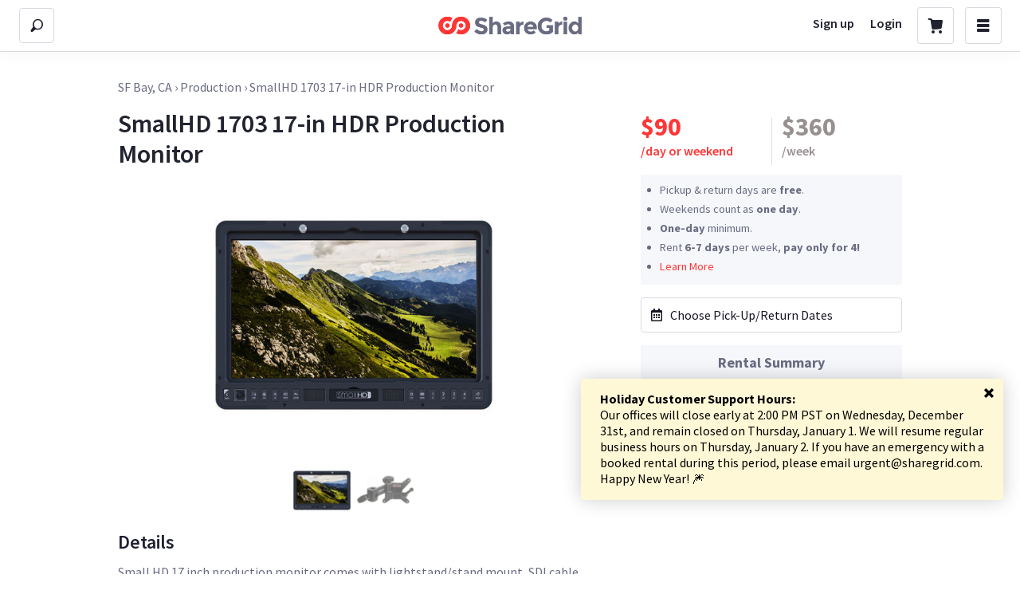

--- FILE ---
content_type: text/css
request_url: https://sloth1.cdn.sharegrid.com/assets/marketing-571630963b46eeb8b4a8c4ce6855b2049555e1f9f88a461a5c93d79fdd2125b2.css
body_size: 813
content:
@import url("https://fonts.googleapis.com/css?family=Lato");.sg-body{color:#212330;font-family:'Avenir', 'Lato', Helvetica, Arial, sans-serif}.sg-label{background:#696b82;border-radius:4px;padding:6px 10px;margin-right:8px;color:white;font-weight:bold;display:inline-block;font-size:0.8em;letter-spacing:0}.sg-label.green{background:#33c567}.sg-button{background:#ff3636;border-radius:4px;padding:12px 10px;color:white;font-weight:bold;display:inline-block;font-size:0.8em;border:none;cursor:pointer}.sg-button:hover{background:#ff5050}.sg-button.grey{background:#696b82}.sg-button.grey:hover{background:#757790}.sg-button.white{background:#fff;color:#ff3636}.left{text-align:left}.right{text-align:right}.center{text-align:center}.sg-footer-wrapper{font-size:1.2em}.sg-footer{color:#646583;background:#212330}.sg-footer h5{color:white;margin:0;margin-bottom:0.8em;text-transform:capitalize;font-size:0.9em}.sg-footer ul{list-style:none;margin:0;margin-bottom:2em;padding:0}.sg-footer li{font-size:0.8em;margin-bottom:0.8em}.sg-footer a{color:#b3b4c9;text-decoration:none}.sg-footer a:hover{color:white}.sg-footer .sub-text{font-size:0.8em}.sg-input{display:inline-block;border-style:none;border-radius:4px;color:#212330;font-size:1.2em}.sg-select{border-style:none;background-color:#fff;color:#212330;font-size:1.2em}.sg-hero-background{position:absolute;z-index:-1;width:100%;top:0;height:620px;background:#696b82 url("/assets/landing_page/hero-sg-background.jpg") repeat-x center 0;background-size:cover}@media screen and (max-width: 40em){.sg-hero-background{background-position:top right -250px;height:700px}}.sg-widget-header h2>span{color:#a9a9a9}.sg-trusted-wrapper{max-width:1200px;margin:auto;padding-top:80px;background:#F5F7FA;text-align:left}.sg-trusted-wrapper h2{margin:0;font-size:2em;letter-spacing:.3px;text-align:left}@media screen and (max-width: 40em){.sg-trusted-wrapper h2{margin-bottom:20px;text-align:center;font-size:24px}}.sg-trusted-wrapper .sg-social-proof h3{color:#33c567;font-size:1.6em;margin:5px 0}.sg-trusted-wrapper .sg-social-proof span{font-size:1.4em}.sg-trusted-wrapper .sg-social-proof img{width:31px}.sg-trusted-wrapper p{font-size:1.4em;line-height:1.4em;margin:0;padding-right:2em}@media screen and (max-width: 40em){.sg-trusted-wrapper p{margin:20px 0 40px 0;padding:0}}@media screen and (max-width: 52em){.sg-trusted-wrapper{padding:20px;padding-bottom:20px}.sg-trusted-wrapper .sg-social-proof span{font-size:1.1em}}.sg-points div{text-align:center}.sg-points div img{width:85px}.sg-points p{font-size:1.1em;text-align:center;margin:.5em 0 0 0;padding:0}.sg-facebook-testimonials-header{max-width:1200px;margin:80px auto;display:block;font-size:28px;letter-spacing:.3px}@media screen and (max-width: 40em){.sg-facebook-testimonials-header{margin-bottom:60px;margin-top:60px}}@media screen and (max-width: 40em){.sg-facebook-testimonials-header{margin-bottom:10px;margin-left:0;font-size:24px;text-align:center;display:block}}.sg-make-money-section{max-width:1200px;margin:auto}.sg-quote-block{margin-top:60px}@media screen and (max-width: 40em){.sg-quote-block{margin-top:20px}}


--- FILE ---
content_type: application/javascript
request_url: https://sloth2.cdn.sharegrid.com/assets/apps/bundles/80-41eb529186ad3226b7ac06c94e00365d.js
body_size: 20291
content:
(window.webpackJsonpApp=window.webpackJsonpApp||[]).push([[80],{1026:function(e,t,n){function r(e){if(!o(e))return u(e);var t=[];for(var n in Object(e))i.call(e,n)&&"constructor"!=n&&t.push(n);return t}var o=n(625),u=n(1063),i=Object.prototype.hasOwnProperty;e.exports=r},1027:function(e){function t(e,t){var n=-1,r=e.length;for(t||(t=Array(r));++n<r;)t[n]=e[n];return t}e.exports=t},1028:function(e,t,n){function r(e){return o(e,i,u)}var o=n(851),u=n(706),i=n(623);e.exports=r},1029:function(e,t,n){function r(e){return o(e,i,u)}var o=n(851),u=n(850),i=n(704);e.exports=r},1030:function(e,t,n){var r=n(542)(n(129),"Set");e.exports=r},1031:function(e,t,n){var r=n(542)(n(129),"WeakMap");e.exports=r},1032:function(e,t,n){var r=n(129).Uint8Array;e.exports=r},1047:function(e,t,n){function r(e,t,n,E,A,T){var C,L=t&w,R=t&P,W=t&N;if(n&&(C=A?n(e,E,A,T):n(e)),C!==undefined)return C;if(!O(e))return e;var H=m(e);if(H){if(C=v(e),!L)return l(e,C)}else{var B=g(e),K=B==k||B==D;if(_(e))return c(e,L);if(B==F||B==I||K&&!A){if(C=R||K?{}:b(e),!L)return R?p(e,s(C,e)):f(e,a(C,e))}else{if(!te[B])return A?e:{};C=y(e,B,L)}}T||(T=new o);var V=T.get(e);if(V)return V;T.set(e,C),S(e)?e.forEach(function(o){C.add(r(o,t,n,o,e,T))}):j(e)&&e.forEach(function(o,u){C.set(u,r(o,t,n,u,e,T))});var z=H?undefined:(W?R?h:d:R?M:x)(e);return u(z||e,function(o,u){z&&(o=e[u=o]),i(C,u,r(o,t,n,u,e,T))}),C}var o=n(997),u=n(1090),i=n(703),a=n(1091),s=n(1092),c=n(1095),l=n(1027),f=n(1096),p=n(1098),d=n(1028),h=n(1029),g=n(699),v=n(1101),y=n(1102),b=n(1107),m=n(693),_=n(834),j=n(1108),O=n(118),S=n(1110),x=n(623),M=n(704),w=1,P=2,N=4,I="[object Arguments]",E="[object Array]",A="[object Boolean]",T="[object Date]",C="[object Error]",k="[object Function]",D="[object GeneratorFunction]",L="[object Map]",R="[object Number]",F="[object Object]",W="[object RegExp]",H="[object Set]",B="[object String]",K="[object Symbol]",V="[object WeakMap]",z="[object ArrayBuffer]",U="[object DataView]",q="[object Float32Array]",$="[object Float64Array]",X="[object Int8Array]",Y="[object Int16Array]",G="[object Int32Array]",Z="[object Uint8Array]",J="[object Uint8ClampedArray]",Q="[object Uint16Array]",ee="[object Uint32Array]",te={};te[I]=te[E]=te[z]=te[U]=te[A]=te[T]=te[q]=te[$]=te[X]=te[Y]=te[G]=te[L]=te[R]=te[F]=te[W]=te[H]=te[B]=te[K]=te[Z]=te[J]=te[Q]=te[ee]=!0,te[C]=te[k]=te[V]=!1,e.exports=r},1051:function(e,t,n){function r(e){return!(!i(e)||u(e))&&(o(e)?h:c).test(a(e))}var o=n(829),u=n(1052),i=n(118),a=n(845),s=/[\\^$.*+?()[\]{}|]/g,c=/^\[object .+?Constructor\]$/,l=Function.prototype,f=Object.prototype,p=l.toString,d=f.hasOwnProperty,h=RegExp("^"+p.call(d).replace(s,"\\$&").replace(/hasOwnProperty|(function).*?(?=\\\()| for .+?(?=\\\])/g,"$1.*?")+"$");e.exports=r},1052:function(e,t,n){function r(e){return!!i&&i in e}var o,u=n(1053),i=(o=/[^.]+$/.exec(u&&u.keys&&u.keys.IE_PROTO||""))?"Symbol(src)_1."+o:"";e.exports=r},1053:function(e,t,n){var r=n(129)["__core-js_shared__"];e.exports=r},1054:function(e){function t(e,t){return null==e?undefined:e[t]}e.exports=t},1059:function(e){function t(e,t){for(var n=-1,r=Array(e);++n<e;)r[n]=t(n);return r}e.exports=t},1060:function(e,t,n){function r(e){return u(e)&&o(e)==i}var o=n(227),u=n(225),i="[object Arguments]";e.exports=r},1061:function(e){function t(){return!1}e.exports=t},1062:function(e,t,n){function r(e){return i(e)&&u(e.length)&&!!E[o(e)]}var o=n(227),u=n(838),i=n(225),a="[object Arguments]",s="[object Array]",c="[object Boolean]",l="[object Date]",f="[object Error]",p="[object Function]",d="[object Map]",h="[object Number]",g="[object Object]",v="[object RegExp]",y="[object Set]",b="[object String]",m="[object WeakMap]",_="[object ArrayBuffer]",j="[object DataView]",O="[object Float64Array]",S="[object Int8Array]",x="[object Int16Array]",M="[object Int32Array]",w="[object Uint8Array]",P="[object Uint8ClampedArray]",N="[object Uint16Array]",I="[object Uint32Array]",E={};E["[object Float32Array]"]=E[O]=E[S]=E[x]=E[M]=E[w]=E[P]=E[N]=E[I]=!0,E[a]=E[s]=E[_]=E[c]=E[j]=E[l]=E[f]=E[p]=E[d]=E[h]=E[g]=E[v]=E[y]=E[b]=E[m]=!1,e.exports=r},1063:function(e,t,n){var r=n(847)(Object.keys,Object);e.exports=r},1068:function(e){function t(){this.__data__=[],this.size=0}e.exports=t},1069:function(e,t,n){function r(e){var t=this.__data__,n=o(t,e);return!(n<0)&&(n==t.length-1?t.pop():u.call(t,n,1),--this.size,!0)}var o=n(633),u=Array.prototype.splice;e.exports=r},1070:function(e,t,n){function r(e){var t=this.__data__,n=o(t,e);return n<0?undefined:t[n][1]}var o=n(633);e.exports=r},1071:function(e,t,n){function r(e){return o(this.__data__,e)>-1}var o=n(633);e.exports=r},1072:function(e,t,n){function r(e,t){var n=this.__data__,r=o(n,e);return r<0?(++this.size,n.push([e,t])):n[r][1]=t,this}var o=n(633);e.exports=r},1073:function(e,t,n){function r(){this.__data__=new o,this.size=0}var o=n(632);e.exports=r},1074:function(e){function t(e){var t=this.__data__,n=t["delete"](e);return this.size=t.size,n}e.exports=t},1075:function(e){function t(e){return this.__data__.get(e)}e.exports=t},1076:function(e){function t(e){return this.__data__.has(e)}e.exports=t},1077:function(e,t,n){function r(e,t){var n=this.__data__;if(n instanceof o){var r=n.__data__;if(!u||r.length<a-1)return r.push([e,t]),this.size=++n.size,this;n=this.__data__=new i(r)}return n.set(e,t),this.size=n.size,this}var o=n(632),u=n(705),i=n(998),a=200;e.exports=r},1078:function(e,t,n){function r(){this.size=0,this.__data__={hash:new o,map:new(i||u),string:new o}}var o=n(1079),u=n(632),i=n(705);e.exports=r},1079:function(e,t,n){function r(e){var t=-1,n=null==e?0:e.length;for(this.clear();++t<n;){var r=e[t];this.set(r[0],r[1])}}var o=n(1080),u=n(1081),i=n(1082),a=n(1083),s=n(1084);r.prototype.clear=o,r.prototype["delete"]=u,r.prototype.get=i,r.prototype.has=a,r.prototype.set=s,e.exports=r},1080:function(e,t,n){function r(){this.__data__=o?o(null):{},this.size=0}var o=n(634);e.exports=r},1081:function(e){function t(e){var t=this.has(e)&&delete this.__data__[e];return this.size-=t?1:0,t}e.exports=t},1082:function(e,t,n){function r(e){var t=this.__data__;if(o){var n=t[e];return n===u?undefined:n}return i.call(t,e)?t[e]:undefined}var o=n(634),u="__lodash_hash_undefined__",i=Object.prototype.hasOwnProperty;e.exports=r},1083:function(e,t,n){function r(e){var t=this.__data__;return o?t[e]!==undefined:u.call(t,e)}var o=n(634),u=Object.prototype.hasOwnProperty;e.exports=r},1084:function(e,t,n){function r(e,t){var n=this.__data__;return this.size+=this.has(e)?0:1,n[e]=o&&t===undefined?u:t,this}var o=n(634),u="__lodash_hash_undefined__";e.exports=r},1085:function(e,t,n){function r(e){var t=o(this,e)["delete"](e);return this.size-=t?1:0,t}var o=n(635);e.exports=r},1086:function(e){function t(e){var t=typeof e;return"string"==t||"number"==t||"symbol"==t||"boolean"==t?"__proto__"!==e:null===e}e.exports=t},1087:function(e,t,n){function r(e){return o(this,e).get(e)}var o=n(635);e.exports=r},1088:function(e,t,n){function r(e){return o(this,e).has(e)}var o=n(635);e.exports=r},1089:function(e,t,n){function r(e,t){var n=o(this,e),r=n.size;return n.set(e,t),this.size+=n.size==r?0:1,this}var o=n(635);e.exports=r},1090:function(e){function t(e,t){for(var n=-1,r=null==e?0:e.length;++n<r&&!1!==t(e[n],n,e););return e}e.exports=t},1091:function(e,t,n){function r(e,t){return e&&o(t,u(t),e)}var o=n(599),u=n(623);e.exports=r},1092:function(e,t,n){function r(e,t){return e&&o(t,u(t),e)}var o=n(599),u=n(704);e.exports=r},1093:function(e,t,n){function r(e){if(!o(e))return i(e);var t=u(e),n=[];for(var r in e)("constructor"!=r||!t&&a.call(e,r))&&n.push(r);return n}var o=n(118),u=n(625),i=n(1094),a=Object.prototype.hasOwnProperty;e.exports=r},1094:function(e){function t(e){var t=[];if(null!=e)for(var n in Object(e))t.push(n);return t}e.exports=t},1095:function(e,t,n){(function(e){function r(e,t){if(t)return e.slice();var n=e.length,r=s?s(n):new e.constructor(n);return e.copy(r),r}var o=n(129),u=t&&!t.nodeType&&t,i=u&&"object"==typeof e&&e&&!e.nodeType&&e,a=i&&i.exports===u?o.Buffer:undefined,s=a?a.allocUnsafe:undefined;e.exports=r}).call(this,n(4)(e))},1096:function(e,t,n){function r(e,t){return o(e,u(e),t)}var o=n(599),u=n(706);e.exports=r},1097:function(e){function t(e,t){for(var n=-1,r=null==e?0:e.length,o=0,u=[];++n<r;){var i=e[n];t(i,n,e)&&(u[o++]=i)}return u}e.exports=t},1098:function(e,t,n){function r(e,t){return o(e,u(e),t)}var o=n(599),u=n(850);e.exports=r},1099:function(e,t,n){var r=n(542)(n(129),"DataView");e.exports=r},1100:function(e,t,n){var r=n(542)(n(129),"Promise");e.exports=r},1101:function(e){function t(e){var t=e.length,r=new e.constructor(t);return t&&"string"==typeof e[0]&&n.call(e,"index")&&(r.index=e.index,r.input=e.input),r}var n=Object.prototype.hasOwnProperty;e.exports=t},1102:function(e,t,n){function r(e,t,n){var r=e.constructor;switch(t){case y:return o(e);case c:case l:return new r(+e);case b:return u(e,n);case m:case _:case j:case O:case S:case x:case M:case w:case P:return s(e,n);case f:return new r;case p:case g:return new r(e);case d:return i(e);case h:return new r;case v:return a(e)}}var o=n(707),u=n(1103),i=n(1104),a=n(1105),s=n(1106),c="[object Boolean]",l="[object Date]",f="[object Map]",p="[object Number]",d="[object RegExp]",h="[object Set]",g="[object String]",v="[object Symbol]",y="[object ArrayBuffer]",b="[object DataView]",m="[object Float32Array]",_="[object Float64Array]",j="[object Int8Array]",O="[object Int16Array]",S="[object Int32Array]",x="[object Uint8Array]",M="[object Uint8ClampedArray]",w="[object Uint16Array]",P="[object Uint32Array]";e.exports=r},1103:function(e,t,n){function r(e,t){var n=t?o(e.buffer):e.buffer;return new e.constructor(n,e.byteOffset,e.byteLength)}var o=n(707);e.exports=r},1104:function(e){function t(e){var t=new e.constructor(e.source,n.exec(e));return t.lastIndex=e.lastIndex,t}var n=/\w*$/;e.exports=t},1105:function(e,t,n){function r(e){return i?Object(i.call(e)):{}}var o=n(167),u=o?o.prototype:undefined,i=u?u.valueOf:undefined;e.exports=r},1106:function(e,t,n){function r(e,t){var n=t?o(e.buffer):e.buffer;return new e.constructor(n,e.byteOffset,e.length)}var o=n(707);e.exports=r},1107:function(e,t,n){function r(e){return"function"!=typeof e.constructor||i(e)?{}:o(u(e))}var o=n(999),u=n(840),i=n(625);e.exports=r},1108:function(e,t,n){var r=n(1109),o=n(695),u=n(701),i=u&&u.isMap,a=i?o(i):r;e.exports=a},1109:function(e,t,n){function r(e){return u(e)&&o(e)==i}var o=n(699),u=n(225),i="[object Map]";e.exports=r},1110:function(e,t,n){var r=n(1111),o=n(695),u=n(701),i=u&&u.isSet,a=i?o(i):r;e.exports=a},1111:function(e,t,n){function r(e){return u(e)&&o(e)==i}var o=n(699),u=n(225),i="[object Set]";e.exports=r},1330:function(e,t,n){e.exports=function(e){function t(r){if(n[r])return n[r].exports;var o=n[r]={exports:{},id:r,loaded:!1};return e[r].call(o.exports,o,o.exports,t),o.loaded=!0,o.exports}var n={};return t.m=e,t.c=n,t.p="",t(0)}([function(e,t,n){e.exports=n(1)},function(e,t,n){"use strict";function r(e){return e&&e.__esModule?e:{"default":e}}Object.defineProperty(t,"__esModule",{value:!0});var o=r(n(2));t["default"]=o["default"],e.exports=t["default"]},function(e,t,n){"use strict";function r(e){return e&&e.__esModule?e:{"default":e}}function o(e){var t=e.activeClassName,n=t===undefined?"":t,r=e.activeIndex,o=r===undefined?-1:r,i=e.autoEscape,s=e.className,c=e.highlightClassName,l=c===undefined?"":c,f=e.highlightStyle,p=f===undefined?{}:f,d=e.highlightTag,h=d===undefined?"mark":d,g=e.sanitize,v=e.searchWords,y=e.textToHighlight,b=e.unhighlightClassName,m=b===undefined?"":b,_=e.unhighlightStyle,j=(0,u.findAll)({autoEscape:i,sanitize:g,searchWords:v,textToHighlight:y}),O=h,S=-1,x="";return a["default"].createElement("span",{className:s},j.map(function(e,t){var r=y.substr(e.start,e.end-e.start);return e.highlight?(x=l+" "+(++S===+o?n:""),a["default"].createElement(O,{className:x,key:t,style:p},r)):a["default"].createElement("span",{className:m,key:t,style:_},r)}))}Object.defineProperty(t,"__esModule",{value:!0}),t["default"]=o;var u=n(3),i=r(n(4)),a=r(n(13));o.propTypes={activeClassName:i["default"].string,activeIndex:i["default"].number,autoEscape:i["default"].bool,className:i["default"].string,highlightClassName:i["default"].string,highlightStyle:i["default"].object,highlightTag:i["default"].string,sanitize:i["default"].func,searchWords:i["default"].arrayOf(i["default"].string).isRequired,textToHighlight:i["default"].string.isRequired,unhighlightClassName:i["default"].string,unhighlightStyle:i["default"].object},e.exports=t["default"]},function(e){e.exports=function(e){function t(r){if(n[r])return n[r].exports;var o=n[r]={exports:{},id:r,loaded:!1};return e[r].call(o.exports,o,o.exports,t),o.loaded=!0,o.exports}var n={};return t.m=e,t.c=n,t.p="",t(0)}([function(e,t,n){e.exports=n(1)},function(e,t,n){"use strict";Object.defineProperty(t,"__esModule",{value:!0});var r=n(2);Object.defineProperty(t,"combineChunks",{enumerable:!0,get:function(){return r.combineChunks}}),Object.defineProperty(t,"fillInChunks",{enumerable:!0,get:function(){return r.fillInChunks}}),Object.defineProperty(t,"findAll",{enumerable:!0,get:function(){return r.findAll}}),Object.defineProperty(t,"findChunks",{enumerable:!0,get:function(){return r.findChunks}})},function(e,t){"use strict";function n(e){return e}function r(e){return e.replace(/[\-\[\]\/\{\}\(\)\*\+\?\.\\\^\$\|]/g,"\\$&")}Object.defineProperty(t,"__esModule",{value:!0});t.findAll=function(e){var t=e.autoEscape,n=e.sanitize,r=e.searchWords,a=e.textToHighlight;return i({chunksToHighlight:o({chunks:u({autoEscape:t,sanitize:n,searchWords:r,textToHighlight:a})}),totalLength:a.length})};var o=t.combineChunks=function(e){var t=e.chunks;return t=t.sort(function(e,t){return e.start-t.start}).reduce(function(e,t){if(0===e.length)return[t];var n=e.pop();if(t.start<=n.end){var r=Math.max(n.end,t.end);e.push({start:n.start,end:r})}else e.push(n,t);return e},[])},u=t.findChunks=function(e){var t=e.autoEscape,o=e.sanitize,u=o===undefined?n:o,i=e.searchWords,a=e.textToHighlight;return a=u(a),i.filter(function(e){return e}).reduce(function(e,n){n=u(n),t&&(n=r(n));for(var o=new RegExp(n,"gi"),i=void 0;i=o.exec(a);)e.push({start:i.index,end:o.lastIndex});return e},[])},i=t.fillInChunks=function(e){var t,n=e.chunksToHighlight,r=e.totalLength,o=[],u=function(e,t,n){t-e>0&&o.push({start:e,end:t,highlight:n})};return 0===n.length?u(0,r,!1):(t=0,n.forEach(function(e){u(t,e.start,!1),u(e.start,e.end,!0),t=e.end}),u(t,r,!1)),o}}])},function(e,t,n){(function(t){if("production"!==t.env.NODE_ENV){var r="function"==typeof Symbol&&Symbol["for"]&&Symbol["for"]("react.element")||60103,o=function(e){return"object"==typeof e&&null!==e&&e.$$typeof===r},u=!0;e.exports=n(6)(o,u)}else e.exports=n(12)()}).call(t,n(5))},function(e){function t(){throw new Error("setTimeout has not been defined")}function n(){throw new Error("clearTimeout has not been defined")}function r(e){if(c===setTimeout)return setTimeout(e,0);if((c===t||!c)&&setTimeout)return c=setTimeout,setTimeout(e,0);try{return c(e,0)}catch(n){try{return c.call(null,e,0)}catch(n){return c.call(this,e,0)}}}function o(e){if(l===clearTimeout)return clearTimeout(e);if((l===n||!l)&&clearTimeout)return l=clearTimeout,clearTimeout(e);try{return l(e)}catch(t){try{return l.call(null,e)}catch(t){return l.call(this,e)}}}function u(){h&&p&&(h=!1,p.length?d=p.concat(d):g=-1,d.length&&i())}function i(){if(!h){var e=r(u);h=!0;for(var t=d.length;t;){for(p=d,d=[];++g<t;)p&&p[g].run();g=-1,t=d.length}p=null,h=!1,o(e)}}function a(e,t){this.fun=e,this.array=t}function s(){}var c,l,f=e.exports={};!function(){try{c="function"==typeof setTimeout?setTimeout:t}catch(e){c=t}try{l="function"==typeof clearTimeout?clearTimeout:n}catch(e){l=n}}();var p,d=[],h=!1,g=-1;f.nextTick=function(e){var t=new Array(arguments.length-1);if(arguments.length>1)for(var n=1;n<arguments.length;n++)t[n-1]=arguments[n];d.push(new a(e,t)),1!==d.length||h||r(i)},a.prototype.run=function(){this.fun.apply(null,this.array)},f.title="browser",f.browser=!0,f.env={},f.argv=[],f.version="",f.versions={},f.on=s,f.addListener=s,f.once=s,f.off=s,f.removeListener=s,f.removeAllListeners=s,f.emit=s,f.binding=function(){throw new Error("process.binding is not supported")},f.cwd=function(){return"/"},f.chdir=function(){throw new Error("process.chdir is not supported")},f.umask=function(){return 0}},function(e,t,n){(function(t){"use strict";var r=n(7),o=n(8),u=n(9),i=n(10),a=n(11);e.exports=function(e,n){function s(e){var t=e&&(P&&e[P]||e[N]);if("function"==typeof t)return t}function c(e,t){return e===t?0!==e||1/e==1/t:e!=e&&t!=t}function l(e){this.message=e,this.stack=""}function f(e){function r(r,c,f,p,d,h,g){if(p=p||I,h=h||f,g!==i)if(n)o(!1,"Calling PropTypes validators directly is not supported by the `prop-types` package. Use `PropTypes.checkPropTypes()` to call them. Read more at http://fb.me/use-check-prop-types");else if("production"!==t.env.NODE_ENV&&"undefined"!=typeof console){var v=p+":"+f;!a[v]&&s<3&&(u(!1,"You are manually calling a React.PropTypes validation function for the `%s` prop on `%s`. This is deprecated and will throw in the standalone `prop-types` package. You may be seeing this warning due to a third-party PropTypes library. See https://fb.me/react-warning-dont-call-proptypes for details.",h,p),a[v]=!0,s++)}return null==c[f]?r?null===c[f]?new l("The "+d+" `"+h+"` is marked as required in `"+p+"`, but its value is `null`."):new l("The "+d+" `"+h+"` is marked as required in `"+p+"`, but its value is `undefined`."):null:e(c,f,p,d,h)}if("production"!==t.env.NODE_ENV)var a={},s=0;var c=r.bind(null,!1);return c.isRequired=r.bind(null,!0),c}function p(e){function t(t,n,r,o,u){var i=t[n];return x(i)!==e?new l("Invalid "+o+" `"+u+"` of type `"+M(i)+"` supplied to `"+r+"`, expected `"+e+"`."):null}return f(t)}function d(){return f(r.thatReturnsNull)}function h(e){function t(t,n,r,o,u){if("function"!=typeof e)return new l("Property `"+u+"` of component `"+r+"` has invalid PropType notation inside arrayOf.");var a=t[n];if(!Array.isArray(a))return new l("Invalid "+o+" `"+u+"` of type `"+x(a)+"` supplied to `"+r+"`, expected an array.");for(var s=0;s<a.length;s++){var c=e(a,s,r,o,u+"["+s+"]",i);if(c instanceof Error)return c}return null}return f(t)}function g(){function t(t,n,r,o,u){var i=t[n];return e(i)?null:new l("Invalid "+o+" `"+u+"` of type `"+x(i)+"` supplied to `"+r+"`, expected a single ReactElement.")}return f(t)}function v(e){function t(t,n,r,o,u){if(!(t[n]instanceof e)){var i=e.name||I;return new l("Invalid "+o+" `"+u+"` of type `"+w(t[n])+"` supplied to `"+r+"`, expected instance of `"+i+"`.")}return null}return f(t)}function y(e){function n(t,n,r,o,u){for(var i=t[n],a=0;a<e.length;a++)if(c(i,e[a]))return null;return new l("Invalid "+o+" `"+u+"` of value `"+i+"` supplied to `"+r+"`, expected one of "+JSON.stringify(e)+".")}return Array.isArray(e)?f(n):("production"!==t.env.NODE_ENV&&u(!1,"Invalid argument supplied to oneOf, expected an instance of array."),r.thatReturnsNull)}function b(e){function t(t,n,r,o,u){if("function"!=typeof e)return new l("Property `"+u+"` of component `"+r+"` has invalid PropType notation inside objectOf.");var a=t[n],s=x(a);if("object"!==s)return new l("Invalid "+o+" `"+u+"` of type `"+s+"` supplied to `"+r+"`, expected an object.");for(var c in a)if(a.hasOwnProperty(c)){var f=e(a,c,r,o,u+"."+c,i);if(f instanceof Error)return f}return null}return f(t)}function m(e){function n(t,n,r,o,u){for(var a=0;a<e.length;a++){if(null==(0,e[a])(t,n,r,o,u,i))return null}return new l("Invalid "+o+" `"+u+"` supplied to `"+r+"`.")}return Array.isArray(e)?f(n):("production"!==t.env.NODE_ENV&&u(!1,"Invalid argument supplied to oneOfType, expected an instance of array."),r.thatReturnsNull)}function _(){function e(e,t,n,r,o){return O(e[t])?null:new l("Invalid "+r+" `"+o+"` supplied to `"+n+"`, expected a ReactNode.")}return f(e)}function j(e){function t(t,n,r,o,u){var a=t[n],s=x(a);if("object"!==s)return new l("Invalid "+o+" `"+u+"` of type `"+s+"` supplied to `"+r+"`, expected `object`.");for(var c in e){var f=e[c];if(f){var p=f(a,c,r,o,u+"."+c,i);if(p)return p}}return null}return f(t)}function O(t){switch(typeof t){case"number":case"string":case"undefined":return!0;case"boolean":return!t;case"object":if(Array.isArray(t))return t.every(O);if(null===t||e(t))return!0;var n=s(t);if(!n)return!1;var r,o=n.call(t);if(n!==t.entries){for(;!(r=o.next()).done;)if(!O(r.value))return!1}else for(;!(r=o.next()).done;){var u=r.value;if(u&&!O(u[1]))return!1}return!0;default:return!1}}function S(e,t){return"symbol"===e||("Symbol"===t["@@toStringTag"]||"function"==typeof Symbol&&t instanceof Symbol)}function x(e){var t=typeof e;return Array.isArray(e)?"array":e instanceof RegExp?"object":S(t,e)?"symbol":t}function M(e){var t=x(e);if("object"===t){if(e instanceof Date)return"date";if(e instanceof RegExp)return"regexp"}return t}function w(e){return e.constructor&&e.constructor.name?e.constructor.name:I}var P="function"==typeof Symbol&&Symbol.iterator,N="@@iterator",I="<<anonymous>>",E={array:p("array"),bool:p("boolean"),func:p("function"),number:p("number"),object:p("object"),string:p("string"),symbol:p("symbol"),any:d(),arrayOf:h,element:g(),instanceOf:v,node:_(),objectOf:b,oneOf:y,oneOfType:m,shape:j};return l.prototype=Error.prototype,E.checkPropTypes=a,E.PropTypes=E,E}}).call(t,n(5))},function(e){"use strict";function t(e){return function(){return e}}var n=function(){};n.thatReturns=t,n.thatReturnsFalse=t(!1),n.thatReturnsTrue=t(!0),n.thatReturnsNull=t(null),n.thatReturnsThis=function(){return this},n.thatReturnsArgument=function(e){return e},e.exports=n},function(e,t,n){(function(t){"use strict";function n(e,t,n,o,u,i,a,s){if(r(t),!e){var c;if(t===undefined)c=new Error("Minified exception occurred; use the non-minified dev environment for the full error message and additional helpful warnings.");else{var l=[n,o,u,i,a,s],f=0;(c=new Error(t.replace(/%s/g,function(){return l[f++]}))).name="Invariant Violation"}throw c.framesToPop=1,c}}var r=function(){};"production"!==t.env.NODE_ENV&&(r=function(e){if(e===undefined)throw new Error("invariant requires an error message argument")}),e.exports=n}).call(t,n(5))},function(e,t,n){(function(t){"use strict";var r,o=n(7);"production"!==t.env.NODE_ENV&&(r=function(e){for(var t=arguments.length,n=Array(t>1?t-1:0),r=1;r<t;r++)n[r-1]=arguments[r];var o=0,u="Warning: "+e.replace(/%s/g,function(){return n[o++]});"undefined"!=typeof console&&console.error(u);try{throw new Error(u)}catch(i){}},o=function(e,t){if(t===undefined)throw new Error("`warning(condition, format, ...args)` requires a warning message argument");if(0!==t.indexOf("Failed Composite propType: ")&&!e){for(var n=arguments.length,o=Array(n>2?n-2:0),u=2;u<n;u++)o[u-2]=arguments[u];r.apply(undefined,[t].concat(o))}}),e.exports=o}).call(t,n(5))},function(e){"use strict";var t="SECRET_DO_NOT_PASS_THIS_OR_YOU_WILL_BE_FIRED";e.exports=t},function(e,t,n){(function(t){"use strict";function r(e,n,r,s,c){if("production"!==t.env.NODE_ENV)for(var l in e)if(e.hasOwnProperty(l)){var f;try{o("function"==typeof e[l],"%s: %s type `%s` is invalid; it must be a function, usually from React.PropTypes.",s||"React class",r,l),f=e[l](n,l,s,r,null,i)}catch(d){f=d}if(u(!f||f instanceof Error,"%s: type specification of %s `%s` is invalid; the type checker function must return `null` or an `Error` but returned a %s. You may have forgotten to pass an argument to the type checker creator (arrayOf, instanceOf, objectOf, oneOf, oneOfType, and shape all require an argument).",s||"React class",r,l,typeof f),f instanceof Error&&!(f.message in a)){a[f.message]=!0;var p=c?c():"";u(!1,"Failed %s type: %s%s",r,f.message,null!=p?p:"")}}}if("production"!==t.env.NODE_ENV)var o=n(8),u=n(9),i=n(10),a={};e.exports=r}).call(t,n(5))},function(e,t,n){"use strict";var r=n(7),o=n(8);e.exports=function(){function e(){o(!1,"Calling PropTypes validators directly is not supported by the `prop-types` package. Use PropTypes.checkPropTypes() to call them. Read more at http://fb.me/use-check-prop-types")}function t(){return e}e.isRequired=e;var n={array:e,bool:e,func:e,number:e,object:e,string:e,symbol:e,any:e,arrayOf:t,element:e,instanceOf:t,node:e,objectOf:t,oneOf:t,oneOfType:t,shape:t};return n.checkPropTypes=r,n.PropTypes=n,n}},function(e){e.exports=n(0)}])},164:function(e,t){"use strict";Object.defineProperty(t,"__esModule",{value:!0}),t.areaConversion=t.timeConversion=t.distanceConversion=t.altitudeKeys=t.latitudeKeys=t.longitudeKeys=t.MAXLON=t.MINLON=t.MAXLAT=t.MINLAT=t.earthRadius=t.sexagesimalPattern=void 0;var n=/^([0-9]{1,3})\xb0\s*([0-9]{1,3}(?:\.(?:[0-9]{1,}))?)['\u2032]\s*(([0-9]{1,3}(\.([0-9]{1,}))?)["\u2033]\s*)?([NEOSW]?)$/;t.sexagesimalPattern=n;var r=6378137;t.earthRadius=r;var o=-90;t.MINLAT=o;var u=90;t.MAXLAT=u;var i=-180;t.MINLON=i;var a=180;t.MAXLON=a;var s=["lng","lon","longitude",0];t.longitudeKeys=s;var c=["lat","latitude",1];t.latitudeKeys=c;var l=["alt","altitude","elevation","elev",2];t.altitudeKeys=l;var f={m:1,km:.001,cm:100,mm:1e3,mi:1/1609.344,sm:1/1852.216,ft:100/30.48,"in":100/2.54,yd:1/.9144};t.distanceConversion=f;var p={m:60,h:3600,d:86400};t.timeConversion=p;var d={m2:1,km2:1e-6,ha:1e-4,a:.01,ft2:10.763911,yd2:1.19599,in2:1550.0031};t.areaConversion=d,d.sqm=d.m2,d.sqkm=d.km2,d.sqft=d.ft2,d.sqyd=d.yd2,d.sqin=d.in2},228:function(e,t,n){"use strict";function r(e){return e&&e.__esModule?e:{"default":e}}Object.defineProperty(t,"__esModule",{value:!0}),t["default"]=void 0;var o=n(164),u=r(n(531)),i=r(n(581)),a=function(e,t){var n=(0,u["default"])(e,o.latitudeKeys);if(null!=n){var r=e[n];return!0===t?r:(0,i["default"])(r)}};t["default"]=a},229:function(e,t,n){"use strict";function r(e){return e&&e.__esModule?e:{"default":e}}Object.defineProperty(t,"__esModule",{value:!0}),t["default"]=void 0;var o=n(164),u=r(n(531)),i=r(n(581)),a=function(e,t){var n=(0,u["default"])(e,o.longitudeKeys);if(null!=n){var r=e[n];return!0===t?r:(0,i["default"])(r)}};t["default"]=a},263:function(e,t){"use strict";Object.defineProperty(t,"__esModule",{value:!0}),t["default"]=void 0;var n=function(e){return e*Math.PI/180};t["default"]=n},3398:function(e,t,n){function r(e){return o(e,u|i)}var o=n(1047),u=1,i=4;e.exports=r},460:function(e,t,n){"use strict";function r(e){return e&&e.__esModule?e:{"default":e}}Object.defineProperty(t,"__esModule",{value:!0}),t["default"]=void 0;var o=r(n(228)),u=r(n(229)),i=r(n(263)),a=n(164),s=function(e){return e>1?1:e<-1?-1:e},c=function(e,t){var n=arguments.length>2&&arguments[2]!==undefined?arguments[2]:1;n=void 0===n||isNaN(n)?1:n;var r=(0,o["default"])(e),c=(0,u["default"])(e),l=(0,o["default"])(t),f=(0,u["default"])(t),p=Math.acos(s(Math.sin((0,i["default"])(l))*Math.sin((0,i["default"])(r))+Math.cos((0,i["default"])(l))*Math.cos((0,i["default"])(r))*Math.cos((0,i["default"])(c)-(0,i["default"])(f))))*a.earthRadius;return Math.round(p/n)*n};t["default"]=c},480:function(e,t){"use strict";Object.defineProperty(t,"__esModule",{value:!0}),t["default"]=void 0;var n=function(e){return 180*e/Math.PI};t["default"]=n},531:function(e,t){"use strict";Object.defineProperty(t,"__esModule",{value:!0}),t["default"]=void 0;var n=function(e,t){return t.reduce(function(t,n){if(null==e)throw new Error("'".concat(e,"' is no valid coordinate."));return e.hasOwnProperty(n)&&void 0!==n&&void 0===t?(t=n,n):t},undefined)};t["default"]=n},532:function(e,t){"use strict";Object.defineProperty(t,"__esModule",{value:!0}),t["default"]=void 0;var n=function(e){var t=e.toString().trim();return!isNaN(parseFloat(t))&&parseFloat(t)===Number(t)};t["default"]=n},533:function(e,t,n){"use strict";Object.defineProperty(t,"__esModule",{value:!0}),t["default"]=void 0;var r=n(164),o=function(e){return r.sexagesimalPattern.test(e.toString().trim())};t["default"]=o},534:function(e,t,n){"use strict";Object.defineProperty(t,"__esModule",{value:!0}),t["default"]=void 0;var r=n(164),o=function(e){var t=new RegExp(r.sexagesimalPattern).exec(e);if(null==t)throw new Error("Given value is not in sexagesimal format");var n=Number(t[2])/60||0,o=Number(t[4])/3600||0,u=parseFloat(t[1])+n+o;return["S","W"].includes(t[7])?-u:u};t["default"]=o},542:function(e,t,n){function r(e,t){var n=u(e,t);return o(n)?n:undefined}var o=n(1051),u=n(1054);e.exports=r},581:function(e,t,n){"use strict";function r(e){return e&&e.__esModule?e:{"default":e}}function o(e){for(var t=1;t<arguments.length;t++){var n=null!=arguments[t]?arguments[t]:{},r=Object.keys(n);"function"==typeof Object.getOwnPropertySymbols&&(r=r.concat(Object.getOwnPropertySymbols(n).filter(function(e){return Object.getOwnPropertyDescriptor(n,e).enumerable}))),r.forEach(function(t){u(e,t,n[t])})}return e}function u(e,t,n){return t in e?Object.defineProperty(e,t,{value:n,enumerable:!0,configurable:!0,writable:!0}):e[t]=n,e}Object.defineProperty(t,"__esModule",{value:!0}),t["default"]=void 0;var i=r(n(532)),a=r(n(533)),s=r(n(534)),c=r(n(636)),l=r(n(582)),f=function p(e){if((0,i["default"])(e))return Number(e);if((0,a["default"])(e))return(0,s["default"])(e);if((0,c["default"])(e)){var t=(0,l["default"])(e);return Array.isArray(e)?e.map(function(e,t){return[0,1].includes(t)?p(e):e}):o({},e,t.latitude&&u({},t.latitude,p(e[t.latitude])),t.longitude&&u({},t.longitude,p(e[t.longitude])))}return Array.isArray(e)?e.map(function(e){return(0,c["default"])(e)?p(e):e}):e};t["default"]=f},582:function(e,t,n){"use strict";function r(e){return e&&e.__esModule?e:{"default":e}}function o(e){for(var t=1;t<arguments.length;t++){var n=null!=arguments[t]?arguments[t]:{},r=Object.keys(n);"function"==typeof Object.getOwnPropertySymbols&&(r=r.concat(Object.getOwnPropertySymbols(n).filter(function(e){return Object.getOwnPropertyDescriptor(n,e).enumerable}))),r.forEach(function(t){u(e,t,n[t])})}return e}function u(e,t,n){return t in e?Object.defineProperty(e,t,{value:n,enumerable:!0,configurable:!0,writable:!0}):e[t]=n,e}Object.defineProperty(t,"__esModule",{value:!0}),t["default"]=void 0;var i=n(164),a=r(n(531)),s=function(e){var t=(0,a["default"])(e,i.longitudeKeys),n=(0,a["default"])(e,i.latitudeKeys),r=(0,a["default"])(e,i.altitudeKeys);return o({latitude:n,longitude:t},r?{altitude:r}:{})};t["default"]=s},599:function(e,t,n){function r(e,t,n,r){var i=!n;n||(n={});for(var a=-1,s=t.length;++a<s;){var c=t[a],l=r?r(n[c],e[c],c,n,e):undefined;l===undefined&&(l=e[c]),i?u(n,c,l):o(n,c,l)}return n}var o=n(703),u=n(832);e.exports=r},623:function(e,t,n){function r(e){return i(e)?o(e):u(e)}var o=n(846),u=n(1026),i=n(624);e.exports=r},624:function(e,t,n){function r(e){return null!=e&&u(e.length)&&!o(e)}var o=n(829),u=n(838);e.exports=r},625:function(e){function t(e){var t=e&&e.constructor;return e===("function"==typeof t&&t.prototype||n)}var n=Object.prototype;e.exports=t},632:function(e,t,n){function r(e){var t=-1,n=null==e?0:e.length;for(this.clear();++t<n;){var r=e[t];this.set(r[0],r[1])}}var o=n(1068),u=n(1069),i=n(1070),a=n(1071),s=n(1072);r.prototype.clear=o,r.prototype["delete"]=u,r.prototype.get=i,r.prototype.has=a,r.prototype.set=s,e.exports=r},633:function(e,t,n){function r(e,t){for(var n=e.length;n--;)if(o(e[n][0],t))return n;return-1}var o=n(698);e.exports=r},634:function(e,t,n){var r=n(542)(Object,"create");e.exports=r},635:function(e,t,n){function r(e,t){var n=e.__data__;return o(t)?n["string"==typeof t?"string":"hash"]:n.map}var o=n(1086);e.exports=r},636:function(e,t,n){"use strict";function r(e){return e&&e.__esModule?e:{"default":e}}Object.defineProperty(t,"__esModule",{value:!0}),t["default"]=void 0;var o=r(n(582)),u=r(n(637)),i=r(n(638)),a=function(e){var t=(0,o["default"])(e),n=t.latitude,r=t.longitude;if(Array.isArray(e)&&e.length>=2)return(0,i["default"])(e[0])&&(0,u["default"])(e[1]);if(void 0===n||void 0===r)return!1;var a=e[r],s=e[n];return void 0!==s&&void 0!==a&&(!1!==(0,u["default"])(s)&&!1!==(0,i["default"])(a))};t["default"]=a},637:function(e,t,n){"use strict";function r(e){return e&&e.__esModule?e:{"default":e}}Object.defineProperty(t,"__esModule",{value:!0}),t["default"]=void 0;var o=r(n(532)),u=r(n(533)),i=r(n(534)),a=n(164),s=function c(e){return(0,o["default"])(e)?!(parseFloat(e)>a.MAXLAT||e<a.MINLAT):!!(0,u["default"])(e)&&c((0,i["default"])(e))};t["default"]=s},638:function(e,t,n){"use strict";function r(e){return e&&e.__esModule?e:{"default":e}}Object.defineProperty(t,"__esModule",{value:!0}),t["default"]=void 0;var o=r(n(532)),u=r(n(533)),i=r(n(534)),a=n(164),s=function c(e){return(0,o["default"])(e)?!(parseFloat(e)>a.MAXLON||e<a.MINLON):!!(0,u["default"])(e)&&c((0,i["default"])(e))};t["default"]=s},639:function(e,t,n){"use strict";function r(e){return e&&e.__esModule?e:{"default":e}}Object.defineProperty(t,"__esModule",{value:!0}),t["default"]=void 0;var o=r(n(460)),u=function(e,t){
var n=arguments.length>2&&arguments[2]!==undefined?arguments[2]:o["default"];return n="function"==typeof n?n:o["default"],t.slice().sort(function(t,r){return n(e,t)-n(e,r)})};t["default"]=u},640:function(e,t,n){"use strict";function r(e){return e&&e.__esModule?e:{"default":e}}Object.defineProperty(t,"__esModule",{value:!0}),t["default"]=void 0;var o=r(n(228)),u=r(n(229)),i=function(e){if(!1===Array.isArray(e)||0===e.length)throw new Error("No points were given.");return e.reduce(function(e,t){var n=(0,o["default"])(t),r=(0,u["default"])(t);return{maxLat:Math.max(n,e.maxLat),minLat:Math.min(n,e.minLat),maxLng:Math.max(r,e.maxLng),minLng:Math.min(r,e.minLng)}},{maxLat:-Infinity,minLat:Infinity,maxLng:-Infinity,minLng:Infinity})};t["default"]=i},641:function(e,t,n){"use strict";function r(e){return e&&e.__esModule?e:{"default":e}}Object.defineProperty(t,"__esModule",{value:!0}),t["default"]=void 0;var o=r(n(228)),u=r(n(229)),i=r(n(263)),a=r(n(480)),s=function(e,t){var n=(0,i["default"])((0,u["default"])(t))-(0,i["default"])((0,u["default"])(e)),r=Math.log(Math.tan((0,i["default"])((0,o["default"])(t))/2+Math.PI/4)/Math.tan((0,i["default"])((0,o["default"])(e))/2+Math.PI/4));return Math.abs(n)>Math.PI&&(n=n>0?-1*(2*Math.PI-n):2*Math.PI+n),((0,a["default"])(Math.atan2(n,r))+360)%360};t["default"]=s},642:function(e,t,n){"use strict";function r(e){return e&&e.__esModule?e:{"default":e}}Object.defineProperty(t,"__esModule",{value:!0}),t["default"]=void 0;var o=r(n(460)),u=function(e,t,n){var r=(0,o["default"])(t,e),u=(0,o["default"])(e,n),i=(0,o["default"])(t,n),a=Math.acos((r*r+i*i-u*u)/(2*r*i)),s=Math.acos((u*u+i*i-r*r)/(2*u*i));return a>Math.PI/2?r:s>Math.PI/2?u:Math.sin(a)*r};t["default"]=u},660:function(e,t,n){"use strict";function r(e){return"object"==typeof e&&null!=e&&1===e.nodeType}function o(e,t){return(!t||"hidden"!==e)&&"visible"!==e&&"clip"!==e}function u(e,t){if(e.clientHeight<e.scrollHeight||e.clientWidth<e.scrollWidth){var n=getComputedStyle(e,null);return o(n.overflowY,t)||o(n.overflowX,t)||function(e){var t=function(e){if(!e.ownerDocument||!e.ownerDocument.defaultView)return null;try{return e.ownerDocument.defaultView.frameElement}catch(e){return null}}(e);return!!t&&(t.clientHeight<e.scrollHeight||t.clientWidth<e.scrollWidth)}(e)}return!1}function i(e,t,n,r,o,u,i,a){return u<e&&i>t||u>e&&i<t?0:u<=e&&a<=n||i>=t&&a>=n?u-e-r:i>t&&a<n||u<e&&a>n?i-t+o:0}function a(e){return e===Object(e)&&0!==Object.keys(e).length}function s(e,t){void 0===t&&(t="auto");var n="scrollBehavior"in document.body.style;e.forEach(function(e){var r=e.el,o=e.top,u=e.left;r.scroll&&n?r.scroll({top:o,left:u,behavior:t}):(r.scrollTop=o,r.scrollLeft=u)})}function c(e){return!1===e?{block:"end",inline:"nearest"}:a(e)?e:{block:"start",inline:"nearest"}}function l(e,t){var n=!e.ownerDocument.documentElement.contains(e);if(a(t)&&"function"==typeof t.behavior)return t.behavior(n?[]:f(e,t));if(!n){var r=c(t);return s(f(e,r),r.behavior)}}n.r(t);var f=function(e,t){var n=window,o=t.scrollMode,a=t.block,s=t.inline,c=t.boundary,l=t.skipOverflowHiddenElements,f="function"==typeof c?c:function(e){return e!==c};if(!r(e))throw new TypeError("Invalid target");for(var p=document.scrollingElement||document.documentElement,d=[],h=e;r(h)&&f(h);){if((h=h.parentElement)===p){d.push(h);break}null!=h&&h===document.body&&u(h)&&!u(document.documentElement)||null!=h&&u(h,l)&&d.push(h)}for(var g=n.visualViewport?n.visualViewport.width:innerWidth,v=n.visualViewport?n.visualViewport.height:innerHeight,y=window.scrollX||pageXOffset,b=window.scrollY||pageYOffset,m=e.getBoundingClientRect(),_=m.height,j=m.width,O=m.top,S=m.right,x=m.bottom,M=m.left,w="start"===a||"nearest"===a?O:"end"===a?x:O+_/2,P="center"===s?M+j/2:"end"===s?S:M,N=[],I=0;I<d.length;I++){var E=d[I],A=E.getBoundingClientRect(),T=A.height,C=A.width,k=A.top,D=A.right,L=A.bottom,R=A.left;if("if-needed"===o&&O>=0&&M>=0&&x<=v&&S<=g&&O>=k&&x<=L&&M>=R&&S<=D)return N;var F=getComputedStyle(E),W=parseInt(F.borderLeftWidth,10),H=parseInt(F.borderTopWidth,10),B=parseInt(F.borderRightWidth,10),K=parseInt(F.borderBottomWidth,10),V=0,z=0,U="offsetWidth"in E?E.offsetWidth-E.clientWidth-W-B:0,q="offsetHeight"in E?E.offsetHeight-E.clientHeight-H-K:0;if(p===E)V="start"===a?w:"end"===a?w-v:"nearest"===a?i(b,b+v,v,H,K,b+w,b+w+_,_):w-v/2,z="start"===s?P:"center"===s?P-g/2:"end"===s?P-g:i(y,y+g,g,W,B,y+P,y+P+j,j),V=Math.max(0,V+b),z=Math.max(0,z+y);else{V="start"===a?w-k-H:"end"===a?w-L+K+q:"nearest"===a?i(k,L,T,H,K+q,w,w+_,_):w-(k+T/2)+q/2,z="start"===s?P-R-W:"center"===s?P-(R+C/2)+U/2:"end"===s?P-D+B+U:i(R,D,C,W,B+U,P,P+j,j);var $=E.scrollLeft,X=E.scrollTop;w+=X-(V=Math.max(0,Math.min(X+V,E.scrollHeight-T+q))),P+=$-(z=Math.max(0,Math.min($+z,E.scrollWidth-C+U)))}N.push({el:E,top:V,left:z})}return N};t["default"]=l},693:function(e){var t=Array.isArray;e.exports=t},695:function(e){function t(e){return function(t){return e(t)}}e.exports=t},698:function(e){function t(e,t){return e===t||e!=e&&t!=t}e.exports=t},699:function(e,t,n){var r=n(1099),o=n(705),u=n(1100),i=n(1030),a=n(1031),s=n(227),c=n(845),l="[object Map]",f="[object Object]",p="[object Promise]",d="[object Set]",h="[object WeakMap]",g="[object DataView]",v=c(r),y=c(o),b=c(u),m=c(i),_=c(a),j=s;(r&&j(new r(new ArrayBuffer(1)))!=g||o&&j(new o)!=l||u&&j(u.resolve())!=p||i&&j(new i)!=d||a&&j(new a)!=h)&&(j=function(e){var t=s(e),n=t==f?e.constructor:undefined,r=n?c(n):"";if(r)switch(r){case v:return g;case y:return l;case b:return p;case m:return d;case _:return h}return t}),e.exports=j},701:function(e,t,n){(function(e){var r=n(261),o=t&&!t.nodeType&&t,u=o&&"object"==typeof e&&e&&!e.nodeType&&e,i=u&&u.exports===o&&r.process,a=function(){try{var e=u&&u.require&&u.require("util").types;return e||i&&i.binding&&i.binding("util")}catch(t){}}();e.exports=a}).call(this,n(4)(e))},703:function(e,t,n){function r(e,t,n){var r=e[t];i.call(e,t)&&u(r,n)&&(n!==undefined||t in e)||o(e,t,n)}var o=n(832),u=n(698),i=Object.prototype.hasOwnProperty;e.exports=r},704:function(e,t,n){function r(e){return i(e)?o(e,!0):u(e)}var o=n(846),u=n(1093),i=n(624);e.exports=r},705:function(e,t,n){var r=n(542)(n(129),"Map");e.exports=r},706:function(e,t,n){var r=n(1097),o=n(849),u=Object.prototype.propertyIsEnumerable,i=Object.getOwnPropertySymbols,a=i?function(e){return null==e?[]:(e=Object(e),r(i(e),function(t){return u.call(e,t)}))}:o;e.exports=a},707:function(e,t,n){function r(e){var t=new e.constructor(e.byteLength);return new o(t).set(new o(e)),t}var o=n(1032);e.exports=r},775:function(e,t,n){"use strict";function r(e){return e&&e.__esModule?e:{"default":e}}Object.defineProperty(t,"__esModule",{value:!0}),Object.defineProperty(t,"computeDestinationPoint",{enumerable:!0,get:function(){return o["default"]}}),Object.defineProperty(t,"convertArea",{enumerable:!0,get:function(){return u["default"]}}),Object.defineProperty(t,"convertDistance",{enumerable:!0,get:function(){return i["default"]}}),Object.defineProperty(t,"convertSpeed",{enumerable:!0,get:function(){return a["default"]}}),Object.defineProperty(t,"decimalToSexagesimal",{enumerable:!0,get:function(){return s["default"]}}),Object.defineProperty(t,"findNearest",{enumerable:!0,get:function(){return c["default"]}}),Object.defineProperty(t,"getAreaOfPolygon",{enumerable:!0,get:function(){return l["default"]}}),Object.defineProperty(t,"getBounds",{enumerable:!0,get:function(){return f["default"]}}),Object.defineProperty(t,"getBoundsOfDistance",{enumerable:!0,get:function(){return p["default"]}}),Object.defineProperty(t,"getCenter",{enumerable:!0,get:function(){return d["default"]}}),Object.defineProperty(t,"getCenterOfBounds",{enumerable:!0,get:function(){return h["default"]}}),Object.defineProperty(t,"getCompassDirection",{enumerable:!0,get:function(){return g["default"]}}),Object.defineProperty(t,"getCoordinateKey",{enumerable:!0,get:function(){return v["default"]}}),Object.defineProperty(t,"getCoordinateKeys",{enumerable:!0,get:function(){return y["default"]}}),Object.defineProperty(t,"getDistance",{enumerable:!0,get:function(){return b["default"]}}),Object.defineProperty(t,"getDistanceFromLine",{enumerable:!0,get:function(){return m["default"]}}),Object.defineProperty(t,"getGreatCircleBearing",{enumerable:!0,get:function(){return _["default"]}}),Object.defineProperty(t,"getLatitude",{enumerable:!0,get:function(){return j["default"]}}),Object.defineProperty(t,"getLongitude",{enumerable:!0,get:function(){return O["default"]}}),Object.defineProperty(t,"getPathLength",{enumerable:!0,get:function(){return S["default"]}}),Object.defineProperty(t,"getPreciseDistance",{enumerable:!0,get:function(){return x["default"]}}),Object.defineProperty(t,"getRhumbLineBearing",{enumerable:!0,get:function(){return M["default"]}}),Object.defineProperty(t,"getRoughCompassDirection",{enumerable:!0,get:function(){return w["default"]}}),Object.defineProperty(t,"getSpeed",{enumerable:!0,get:function(){return P["default"]}}),Object.defineProperty(t,"isDecimal",{enumerable:!0,get:function(){return N["default"]}}),Object.defineProperty(t,"isPointInLine",{enumerable:!0,get:function(){return I["default"]}}),Object.defineProperty(t,"isPointInPolygon",{enumerable:!0,get:function(){return E["default"]}}),Object.defineProperty(t,"isPointNearLine",{enumerable:!0,get:function(){return A["default"]}}),Object.defineProperty(t,"isPointWithinRadius",{enumerable:!0,get:function(){return T["default"]}}),Object.defineProperty(t,"isSexagesimal",{enumerable:!0,get:function(){return C["default"]}}),Object.defineProperty(t,"isValidCoordinate",{enumerable:!0,get:function(){return k["default"]}}),Object.defineProperty(t,"isValidLatitude",{enumerable:!0,get:function(){return D["default"]}}),Object.defineProperty(t,"isValidLongitude",{enumerable:!0,get:function(){return L["default"]}}),Object.defineProperty(t,"orderByDistance",{enumerable:!0,get:function(){return R["default"]}}),Object.defineProperty(t,"sexagesimalToDecimal",{enumerable:!0,get:function(){return F["default"]}}),Object.defineProperty(t,"toDecimal",{enumerable:!0,get:function(){return W["default"]}}),Object.defineProperty(t,"toRad",{enumerable:!0,get:function(){return H["default"]}}),Object.defineProperty(t,"toDeg",{enumerable:!0,get:function(){return B["default"]}});var o=r(n(776)),u=r(n(777)),i=r(n(778)),a=r(n(779)),s=r(n(780)),c=r(n(781)),l=r(n(782)),f=r(n(640)),p=r(n(783)),d=r(n(784)),h=r(n(785)),g=r(n(786)),v=r(n(531)),y=r(n(582)),b=r(n(460)),m=r(n(642)),_=r(n(787)),j=r(n(228)),O=r(n(229)),S=r(n(788)),x=r(n(789)),M=r(n(641)),w=r(n(790)),P=r(n(791)),N=r(n(532)),I=r(n(792)),E=r(n(793)),A=r(n(794)),T=r(n(795)),C=r(n(533)),k=r(n(636)),D=r(n(637)),L=r(n(638)),R=r(n(639)),F=r(n(534)),W=r(n(581)),H=r(n(263)),B=r(n(480))},776:function(e,t,n){"use strict";function r(e){return e&&e.__esModule?e:{"default":e}}Object.defineProperty(t,"__esModule",{value:!0}),t["default"]=void 0;var o=r(n(228)),u=r(n(229)),i=r(n(263)),a=r(n(480)),s=n(164),c=function(e,t,n){var r=arguments.length>3&&arguments[3]!==undefined?arguments[3]:6371e3,c=(0,o["default"])(e),l=(0,u["default"])(e),f=t/r,p=(0,i["default"])(n),d=(0,i["default"])(c),h=(0,i["default"])(l),g=Math.asin(Math.sin(d)*Math.cos(f)+Math.cos(d)*Math.sin(f)*Math.cos(p)),v=h+Math.atan2(Math.sin(p)*Math.sin(f)*Math.cos(d),Math.cos(f)-Math.sin(d)*Math.sin(g)),y=(0,a["default"])(v);return(y<s.MINLON||y>s.MAXLON)&&(v=(v+3*Math.PI)%(2*Math.PI)-Math.PI,y=(0,a["default"])(v)),{latitude:(0,a["default"])(g),longitude:y}};t["default"]=c},777:function(e,t,n){"use strict";Object.defineProperty(t,"__esModule",{value:!0}),t["default"]=void 0;var r=n(164),o=function(e){var t=arguments.length>1&&arguments[1]!==undefined?arguments[1]:"m",n=r.areaConversion[t];if(n)return e*n;throw new Error("Invalid unit used for area conversion.")};t["default"]=o},778:function(e,t,n){"use strict";Object.defineProperty(t,"__esModule",{value:!0}),t["default"]=void 0;var r=n(164),o=function(e){var t=arguments.length>1&&arguments[1]!==undefined?arguments[1]:"m",n=r.distanceConversion[t];if(n)return e*n;throw new Error("Invalid unit used for distance conversion.")};t["default"]=o},779:function(e,t,n){"use strict";Object.defineProperty(t,"__esModule",{value:!0}),t["default"]=void 0;var r=n(164),o=function(e){switch(arguments.length>1&&arguments[1]!==undefined?arguments[1]:"kmh"){case"kmh":return e*r.timeConversion.h*r.distanceConversion.km;case"mph":return e*r.timeConversion.h*r.distanceConversion.mi;default:return e}};t["default"]=o},780:function(e,t){"use strict";function n(e,t){return u(e)||o(e,t)||r()}function r(){throw new TypeError("Invalid attempt to destructure non-iterable instance")}function o(e,t){var n=[],r=!0,o=!1,u=undefined;try{for(var i,a=e[Symbol.iterator]();!(r=(i=a.next()).done)&&(n.push(i.value),!t||n.length!==t);r=!0);}catch(s){o=!0,u=s}finally{try{r||null==a["return"]||a["return"]()}finally{if(o)throw u}}return n}function u(e){if(Array.isArray(e))return e}Object.defineProperty(t,"__esModule",{value:!0}),t["default"]=void 0;var i=function(e){var t=Math.pow(10,12);return Math.round(e*t)/t},a=function(e){var t=n(e.toString().split("."),2),r=t[0],o=t[1],u=Math.abs(Number(r)),a=i(60*Number("0."+(o||0))),s=Math.floor(a),c=i(60*(a%s||0));return u+"\xb0 "+Number(s.toFixed(6)).toString().split(".").map(function(e,t){return 0===t?e.padStart(2,"0"):e}).join(".")+"' "+Number(c.toFixed(4)).toString().split(".").map(function(e,t){return 0===t?e.padStart(2,"0"):e}).join(".")+'"'};t["default"]=a},781:function(e,t,n){"use strict";function r(e){return e&&e.__esModule?e:{"default":e}}Object.defineProperty(t,"__esModule",{value:!0}),t["default"]=void 0;var o=r(n(639)),u=function(e,t){return(0,o["default"])(e,t)[0]};t["default"]=u},782:function(e,t,n){"use strict";function r(e){return e&&e.__esModule?e:{"default":e}}Object.defineProperty(t,"__esModule",{value:!0}),t["default"]=void 0;var o=r(n(263)),u=r(n(228)),i=r(n(229)),a=n(164),s=function(e){var t=0;if(e.length>2){for(var n,r,s,c=0;c<e.length;c++){c===e.length-2?(n=e.length-2,r=e.length-1,s=0):c===e.length-1?(n=e.length-1,r=0,s=1):(n=c,r=c+1,s=c+2);var l=(0,i["default"])(e[n]),f=(0,u["default"])(e[r]),p=(0,i["default"])(e[s]);t+=((0,o["default"])(p)-(0,o["default"])(l))*Math.sin((0,o["default"])(f))}t=t*a.earthRadius*a.earthRadius/2}return Math.abs(t)};t["default"]=s},783:function(e,t,n){"use strict";function r(e){return e&&e.__esModule?e:{"default":e}}Object.defineProperty(t,"__esModule",{value:!0}),t["default"]=void 0;var o=r(n(228)),u=r(n(229)),i=r(n(263)),a=r(n(480)),s=n(164),c=function(e,t){var n,r,c=(0,o["default"])(e),l=(0,u["default"])(e),f=(0,i["default"])(c),p=(0,i["default"])(l),d=t/s.earthRadius,h=f-d,g=f+d,v=(0,i["default"])(s.MAXLAT),y=(0,i["default"])(s.MINLAT),b=(0,i["default"])(s.MAXLON),m=(0,i["default"])(s.MINLON);if(h>y&&g<v){var _=Math.asin(Math.sin(d)/Math.cos(f));(n=p-_)<m&&(n+=2*Math.PI),(r=p+_)>b&&(r-=2*Math.PI)}else h=Math.max(h,y),g=Math.min(g,v),n=m,r=b;return[{latitude:(0,a["default"])(h),longitude:(0,a["default"])(n)},{latitude:(0,a["default"])(g),longitude:(0,a["default"])(r)}]};t["default"]=c},784:function(e,t,n){"use strict";function r(e){return e&&e.__esModule?e:{"default":e}}Object.defineProperty(t,"__esModule",{value:!0}),t["default"]=void 0;var o=r(n(228)),u=r(n(229)),i=r(n(263)),a=r(n(480)),s=function(e){if(!1===Array.isArray(e)||0===e.length)return!1;var t=e.length,n=e.reduce(function(e,t){var n=(0,i["default"])((0,o["default"])(t)),r=(0,i["default"])((0,u["default"])(t));return{X:e.X+Math.cos(n)*Math.cos(r),Y:e.Y+Math.cos(n)*Math.sin(r),Z:e.Z+Math.sin(n)}},{X:0,Y:0,Z:0}),r=n.X/t,s=n.Y/t,c=n.Z/t;return{longitude:(0,a["default"])(Math.atan2(s,r)),latitude:(0,a["default"])(Math.atan2(c,Math.sqrt(r*r+s*s)))}};t["default"]=s},785:function(e,t,n){"use strict";function r(e){return e&&e.__esModule?e:{"default":e}}Object.defineProperty(t,"__esModule",{value:!0}),t["default"]=void 0;var o=r(n(640)),u=function(e){var t=(0,o["default"])(e),n=t.minLat+(t.maxLat-t.minLat)/2,r=t.minLng+(t.maxLng-t.minLng)/2;return{latitude:parseFloat(n.toFixed(6)),longitude:parseFloat(r.toFixed(6))}};t["default"]=u},786:function(e,t,n){"use strict";function r(e){return e&&e.__esModule?e:{"default":e}}Object.defineProperty(t,"__esModule",{value:!0}),t["default"]=void 0;var o=r(n(641)),u=function(e,t){var n=arguments.length>2&&arguments[2]!==undefined?arguments[2]:o["default"],r="function"==typeof n?n(e,t):(0,o["default"])(e,t);if(isNaN(r))throw new Error("Could not calculate bearing for given points. Check your bearing function");switch(Math.round(r/22.5)){case 1:return"NNE";case 2:return"NE";case 3:return"ENE";case 4:return"E";case 5:return"ESE";case 6:return"SE";case 7:return"SSE";case 8:return"S";case 9:return"SSW";case 10:return"SW";case 11:return"WSW";case 12:return"W";case 13:return"WNW";case 14:return"NW";case 15:return"NNW";default:return"N"}};t["default"]=u},787:function(e,t,n){"use strict";function r(e){return e&&e.__esModule?e:{"default":e}}Object.defineProperty(t,"__esModule",{value:!0}),t["default"]=void 0;var o=r(n(228)),u=r(n(229)),i=r(n(263)),a=r(n(480)),s=function(e,t){var n=(0,o["default"])(t),r=(0,u["default"])(t),s=(0,o["default"])(e),c=(0,u["default"])(e);return((0,a["default"])(Math.atan2(Math.sin((0,i["default"])(r)-(0,i["default"])(c))*Math.cos((0,i["default"])(n)),Math.cos((0,i["default"])(s))*Math.sin((0,i["default"])(n))-Math.sin((0,i["default"])(s))*Math.cos((0,i["default"])(n))*Math.cos((0,i["default"])(r)-(0,i["default"])(c))))+360)%360};t["default"]=s},788:function(e,t,n){"use strict";function r(e){return e&&e.__esModule?e:{"default":e}}function o(e){return(o="function"==typeof Symbol&&"symbol"==typeof Symbol.iterator?function(e){return typeof e}:function(e){return e&&"function"==typeof Symbol&&e.constructor===Symbol&&e!==Symbol.prototype?"symbol":typeof e})(e)}Object.defineProperty(t,"__esModule",{value:!0}),t["default"]=void 0;var u=r(n(460)),i=function(e){var t=arguments.length>1&&arguments[1]!==undefined?arguments[1]:u["default"];return e.reduce(function(e,n){return"object"===o(e)&&null!==e.last&&(e.distance+=t(n,e.last)),e.last=n,e},{last:null,distance:0}).distance};t["default"]=i},789:function(e,t,n){"use strict";function r(e){return e&&e.__esModule?e:{"default":e}}Object.defineProperty(t,"__esModule",{value:!0}),t["default"]=void 0;var o=r(n(228)),u=r(n(229)),i=r(n(263)),a=n(164),s=function(e,t){var n=arguments.length>2&&arguments[2]!==undefined?arguments[2]:1;n=void 0===n||isNaN(n)?1:n;var r,s,c,l,f,p,d,h=(0,o["default"])(e),g=(0,u["default"])(e),v=(0,o["default"])(t),y=(0,u["default"])(t),b=6356752.314245,m=1/298.257223563,_=(0,i["default"])(y-g),j=Math.atan((1-m)*Math.tan((0,i["default"])(parseFloat(h)))),O=Math.atan((1-m)*Math.tan((0,i["default"])(parseFloat(v)))),S=Math.sin(j),x=Math.cos(j),M=Math.sin(O),w=Math.cos(O),P=_,N=100;do{var I=Math.sin(P),E=Math.cos(P);if(0===(p=Math.sqrt(w*I*(w*I)+(x*M-S*w*E)*(x*M-S*w*E))))return 0;r=S*M+x*w*E,s=Math.atan2(p,r),f=r-2*S*M/(l=1-(c=x*w*I/p)*c),isNaN(f)&&(f=0);var A=m/16*l*(4+m*(4-3*l));d=P,P=_+(1-A)*m*c*(s+A*p*(f+A*r*(2*f*f-1)))}while(Math.abs(P-d)>1e-12&&--N>0);if(0===N)return NaN;var T=l*(a.earthRadius*a.earthRadius-b*b)/(b*b),C=T/1024*(256+T*(T*(74-47*T)-128)),k=b*(1+T/16384*(4096+T*(T*(320-175*T)-768)))*(s-C*p*(f+C/4*(r*(2*f*f-1)-C/6*f*(4*p*p-3)*(4*f*f-3))));return Math.round(k/n)*n};t["default"]=s},790:function(e,t){"use strict";Object.defineProperty(t,"__esModule",{value:!0}),t["default"]=void 0;var n=function(e){return/^NNE|NE|NNW|N$/.test(e)?"N":/^ENE|E|ESE|SE$/.test(e)?"E":/^SSE|S|SSW|SW$/.test(e)?"S":/^WSW|W|WNW|NW$/.test(e)?"W":void 0};t["default"]=n},791:function(e,t,n){"use strict";function r(e){return e&&e.__esModule?e:{"default":e}}Object.defineProperty(t,"__esModule",{value:!0}),t["default"]=void 0;var o=r(n(460)),u=function(e,t){return(arguments.length>2&&arguments[2]!==undefined?arguments[2]:o["default"])(e,t)/(Number(t.time)-Number(e.time))*1e3};t["default"]=u},792:function(e,t,n){"use strict";function r(e){return e&&e.__esModule?e:{"default":e}}Object.defineProperty(t,"__esModule",{value:!0}),t["default"]=void 0;var o=r(n(460)),u=function(e,t,n){return(0,o["default"])(t,e)+(0,o["default"])(e,n)===(0,o["default"])(t,n)};t["default"]=u},793:function(e,t,n){"use strict";function r(e){return e&&e.__esModule?e:{"default":e}}Object.defineProperty(t,"__esModule",{value:!0}),t["default"]=void 0;var o=r(n(228)),u=r(n(229)),i=function(e,t){for(var n=!1,r=t.length,i=-1,a=r-1;++i<r;a=i)((0,u["default"])(t[i])<=(0,u["default"])(e)&&(0,u["default"])(e)<(0,u["default"])(t[a])||(0,u["default"])(t[a])<=(0,u["default"])(e)&&(0,u["default"])(e)<(0,u["default"])(t[i]))&&(0,o["default"])(e)<((0,o["default"])(t[a])-(0,o["default"])(t[i]))*((0,u["default"])(e)-(0,u["default"])(t[i]))/((0,u["default"])(t[a])-(0,u["default"])(t[i]))+(0,o["default"])(t[i])&&(n=!n);return n};t["default"]=i},794:function(e,t,n){"use strict";function r(e){return e&&e.__esModule?e:{"default":e}}Object.defineProperty(t,"__esModule",{value:!0}),t["default"]=void 0;var o=r(n(642)),u=function(e,t,n,r){return(0,o["default"])(e,t,n)<r};t["default"]=u},795:function(e,t,n){"use strict";function r(e){return e&&e.__esModule?e:{"default":e}}Object.defineProperty(t,"__esModule",{value:!0}),t["default"]=void 0;var o=r(n(460)),u=function(e,t,n){return(0,o["default"])(e,t)<n};t["default"]=u},796:function(e,t,n){"use strict";n.r(t),function(e){function r(e,t){function n(){this.constructor=e}d(e,t),e.prototype=null===t?Object.create(t):(n.prototype=t.prototype,new n)}function o(e,t){return e(t={exports:{}},t.exports),t.exports}function u(e,t,n){function r(t){var n=h,r=g;return h=g=undefined,j=t,b=e.apply(r,n)}function o(e){return j=e,m=setTimeout(s,t),O?r(e):b}function u(e){var n=t-(e-_);return S?E(n,v-(e-j)):n}function a(e){var n=e-_;return _===undefined||n>=t||n<0||S&&e-j>=v}function s(){var e=A();if(a(e))return l(e);m=setTimeout(s,u(e))}function l(e){return m=undefined,x&&h?r(e):(h=g=undefined,b)}function f(){m!==undefined&&clearTimeout(m),j=0,h=_=g=m=undefined}function p(){return m===undefined?b:l(A())}function d(){var e=A(),n=a(e);if(h=arguments,g=this,_=e,n){if(m===undefined)return o(_);if(S)return m=setTimeout(s,t),r(_)}return m===undefined&&(m=setTimeout(s,t)),b}var h,g,v,b,m,_,j=0,O=!1,S=!1,x=!0;if("function"!=typeof e)throw new TypeError(y);return t=c(t)||0,i(n)&&(O=!!n.leading,v=(S="maxWait"in n)?I(c(n.maxWait)||0,t):v,x="trailing"in n?!!n.trailing:x),d.cancel=f,d.flush=p,d}function i(e){var t=typeof e;return!!e&&("object"==t||"function"==t)}function a(e){return!!e&&"object"==typeof e}function s(e){return"symbol"==typeof e||a(e)&&N.call(e)==m}function c(e){if("number"==typeof e)return e;if(s(e))return b;if(i(e)){var t="function"==typeof e.valueOf?e.valueOf():e;e=i(t)?t+"":t}if("string"!=typeof e)return 0===e?e:+e;e=e.replace(_,"");var n=O.test(e);return n||S.test(e)?x(e.slice(2),n?2:8):j.test(e)?b:+e}function l(e){var t={};return k.forEach(function(n){e[n]&&(t[n]=e[n])}),t}function f(e){return e.replace(/[\-\[\]\/\{\}\(\)\*\+\?\.\\\^\$\|]/g,"\\$&")}var p=n(0),d=function(e,t){return(d=Object.setPrototypeOf||{__proto__:[]}instanceof Array&&function(e,t){e.__proto__=t}||function(e,t){for(var n in t)t.hasOwnProperty(n)&&(e[n]=t[n])})(e,t)},h=function(){return(h=Object.assign||function(e){for(var t,n=1,r=arguments.length;n<r;n++)for(var o in t=arguments[n])Object.prototype.hasOwnProperty.call(t,o)&&(e[o]=t[o]);return e}).apply(this,arguments)},g="undefined"!=typeof globalThis?globalThis:"undefined"!=typeof window?window:void 0!==e?e:"undefined"!=typeof self?self:{},v=o(function(e){!function(){function t(){for(var e=[],r=0;r<arguments.length;r++){var o=arguments[r];if(o){var u=typeof o;if("string"===u||"number"===u)e.push(o);else if(Array.isArray(o)&&o.length){var i=t.apply(null,o);i&&e.push(i)}else if("object"===u)for(var a in o)n.call(o,a)&&o[a]&&e.push(a)}}return e.join(" ")}var n={}.hasOwnProperty;e.exports?(t["default"]=t,e.exports=t):window.classNames=t}()}),y="Expected a function",b=NaN,m="[object Symbol]",_=/^\s+|\s+$/g,j=/^[-+]0x[0-9a-f]+$/i,O=/^0b[01]+$/i,S=/^0o[0-7]+$/i,x=parseInt,M="object"==typeof g&&g&&g.Object===Object&&g,w="object"==typeof self&&self&&self.Object===Object&&self,P=M||w||Function("return this")(),N=Object.prototype.toString,I=Math.max,E=Math.min,A=function(){return P.Date.now()},T=u,C={autoActivateFirstSuggest:!1,disabled:!1,fixtures:[],getSuggestLabel:function(e){return e.description},highlightMatch:!0,ignoreEnter:!1,ignoreTab:!1,initialValue:"",maxFixtures:10,minLength:1,onKeyDown:function(){},onKeyPress:function(){},placeholder:"Search places",queryDelay:250,skipSuggest:function(){return!1},style:{}},k=["autoCapitalize","autoComplete","autoCorrect","autoFocus","disabled","form","formAction","formEncType","formMethod","formNoValidate","formTarget","height","id","inputMode","maxLength","name","onClick","onContextMenu","onCopy","onCut","onDoubleClick","onMouseDown","onMouseEnter","onMouseLeave","onMouseMove","onMouseOut","onMouseOver","onMouseUp","onPaste","pattern","placeholder","readOnly","required","size","spellCheck","tabIndex","title","aria-atomic","aria-busy","aria-controls","aria-current","aria-describedby","aria-details","aria-disabled","aria-dropeffect","aria-errormessage","aria-flowto","aria-grabbed","aria-haspopup","aria-hidden","aria-invalid","aria-keyshortcuts","aria-label","aria-labelledby","aria-live","aria-owns","aria-relevant","aria-roledescription","aria-activedescendant","aria-autocomplete","aria-multiline","aria-placeholder","aria-readonly","aria-required"],D=function(e){function t(t){var n=e.call(this,t)||this;return n.input=null,n.onChange=n.onChange.bind(n),n.onInputKeyDown=n.onInputKeyDown.bind(n),n}return r(t,e),t.prototype.onChange=function(){this.input&&this.props.onChange(this.input.value)},t.prototype.onInputKeyDown=function(e){switch(this.props.onKeyDown&&this.props.onKeyDown(e),e.which){case 40:e.shiftKey||(e.preventDefault(),this.props.onNext());break;case 38:e.shiftKey||(e.preventDefault(),this.props.onPrev());break;case 13:this.props.doNotSubmitOnEnter&&e.preventDefault(),this.props.ignoreEnter||this.props.onSelect();break;case 9:this.props.ignoreTab||this.props.onSelect();break;case 27:this.props.onEscape()}},t.prototype.focus=function(){this.input&&this.input.focus()},t.prototype.blur=function(){this.input&&this.input.blur()},t.prototype.render=function(){var e=this,t=l(this.props),n=v("geosuggest__input",this.props.className);return Object(p.createElement)("input",h({className:n,ref:function(t){return e.input=t},type:"text"},t,{value:this.props.value,style:this.props.style,onKeyDown:this.onInputKeyDown,onChange:this.onChange,onKeyPress:this.props.onKeyPress,onFocus:this.props.onFocus,onBlur:this.props.onBlur,role:"combobox","aria-expanded":!this.props.isSuggestsHidden,"aria-activedescendant":this.props.activeSuggest?this.props.activeSuggest.placeId:undefined,"aria-owns":this.props.listId}))},t.defaultProps={activeSuggest:null,autoComplete:"nope",className:"",isSuggestsHidden:!0,listId:"",onBlur:function(){},onChange:function(){},onEscape:function(){},onFocus:function(){},onKeyDown:function(){},onKeyPress:function(){},onNext:function(){},onPrev:function(){},onSelect:function(){},value:""},t}(p.PureComponent),L=function(e){function t(t){var n=e.call(this,t)||this;return n.ref=null,n.onClick=n.onClick.bind(n),n}return r(t,e),t.prototype.makeBold=function(e,t){return Object(p.createElement)("b",{className:"geosuggest__item__matched-text",key:t},e)},t.prototype.formatMatchedText=function(e,t){if(!e||!t.matchedSubstrings)return t.label;var n=t.matchedSubstrings.offset,r=n+t.matchedSubstrings.length,o=this.makeBold(t.label.substring(n,r),t.label),u="",i="";return n>0&&(u=t.label.slice(0,n)),r<t.label.length&&(i=t.label.slice(r)),Object(p.createElement)("span",null,u,o,i)},t.prototype.componentDidUpdate=function(e){!e.isActive&&this.props.isActive&&this.scrollIfNeeded()},t.prototype.scrollIfNeeded=function(){var e=this.ref,t=e&&e.parentElement;if(e&&t){var n=e.offsetTop-t.offsetTop<t.scrollTop,r=e.offsetTop-t.offsetTop+e.clientHeight>t.scrollTop+t.clientHeight;(n||r)&&(t.scrollTop=e.offsetTop-t.offsetTop-t.clientHeight/2+e.clientHeight/2)}},t.prototype.onClick=function(e){e.preventDefault(),this.props.onSelect(this.props.suggest)},t.prototype.render=function(){var e,t=this,n=this.props.suggest,r=v("geosuggest__item",this.props.className,this.props.suggestItemClassName,{"geosuggest__item--active":this.props.isActive},((e={})[this.props.activeClassName||""]=this.props.activeClassName?this.props.isActive:null,e)),o=n.label;return this.props.renderSuggestItem?o=this.props.renderSuggestItem(n,this.props.userInput):this.props.isHighlightMatch&&(o=this.formatMatchedText(this.props.userInput,n)),Object(p.createElement)("li",{className:r,ref:function(e){return t.ref=e},style:this.props.style,onMouseDown:this.props.onMouseDown,onMouseOut:this.props.onMouseOut,onClick:this.onClick,role:"option","aria-selected":this.props.isActive,id:n.placeId},o)},t}(p.PureComponent),R=function(e){function t(){return null!==e&&e.apply(this,arguments)||this}return r(t,e),t.prototype.isHidden=function(){return this.props.isHidden||0===this.props.suggests.length},t.prototype.componentDidUpdate=function(e){e.suggests!==this.props.suggests&&0===this.props.suggests.length&&this.props.onSuggestNoResults()},t.prototype.render=function(){var e,t=this,n=v("geosuggest__suggests",this.props.suggestsClassName,{"geosuggest__suggests--hidden":this.isHidden()},((e={})[this.props.hiddenClassName||""]=this.props.hiddenClassName?this.isHidden():null,e));return Object(p.createElement)("ul",{className:n,style:this.props.style,role:"listbox",id:this.props.listId},this.props.suggests.map(function(e){var n=t.props.activeSuggest&&e.placeId===t.props.activeSuggest.placeId||!1;return Object(p.createElement)(L,{key:e.placeId,className:e.className||"",userInput:t.props.userInput,isHighlightMatch:t.props.isHighlightMatch,suggest:e,style:t.props.suggestItemStyle,suggestItemClassName:t.props.suggestItemClassName,isActive:n,activeClassName:t.props.suggestItemActiveClassName,onMouseDown:t.props.onSuggestMouseDown,onMouseOut:t.props.onSuggestMouseOut,onSelect:t.props.onSuggestSelect,renderSuggestItem:t.props.renderSuggestItem})}))},t}(p.PureComponent),F=function(e){function t(t){var n=e.call(this,t)||this;return n.googleMaps=null,n.autocompleteService=null,n.placesService=null,n.sessionToken=undefined,n.geocoder=null,n.input=null,n.state={activeSuggest:null,ignoreBlur:!1,isLoading:!1,isSuggestsHidden:!0,suggests:[],userInput:t.initialValue||""},n.onInputChange=n.onInputChange.bind(n),n.onAfterInputChange=n.onAfterInputChange.bind(n),n.onInputFocus=n.onInputFocus.bind(n),n.onInputBlur=n.onInputBlur.bind(n),n.onNext=n.onNext.bind(n),n.onPrev=n.onPrev.bind(n),n.onSelect=n.onSelect.bind(n),n.onSuggestMouseDown=n.onSuggestMouseDown.bind(n),n.onSuggestMouseOut=n.onSuggestMouseOut.bind(n),n.onSuggestNoResults=n.onSuggestNoResults.bind(n),n.hideSuggests=n.hideSuggests.bind(n),n.selectSuggest=n.selectSuggest.bind(n),n.listId="geosuggest__list_"+Math.random().toString(16).slice(2),t.queryDelay&&(n.onAfterInputChange=T(n.onAfterInputChange,t.queryDelay)),n}return r(t,e),t.prototype.componentDidUpdate=function(e){e.initialValue!==this.props.initialValue&&this.setState({userInput:this.props.initialValue||""})},t.prototype.componentDidMount=function(){if("undefined"!=typeof window){var e=this.props.googleMaps||window.google&&window.google.maps||this.googleMaps;e?(this.googleMaps=e,this.autocompleteService=new e.places.AutocompleteService,this.placesService=new e.places.PlacesService(document.createElement("div")),this.sessionToken=new e.places.AutocompleteSessionToken,this.geocoder=new e.Geocoder):console&&console.error("Google maps API was not found in the page.")}},t.prototype.componentWillUnmount=function(){clearTimeout(this.timer)},t.prototype.onInputChange=function(e){e||this.props.onSuggestSelect&&this.props.onSuggestSelect(),this.setState({userInput:e},this.onAfterInputChange)},t.prototype.onAfterInputChange=function(){this.showSuggests(),this.props.onChange&&this.props.onChange(this.state.userInput)},t.prototype.onInputFocus=function(){this.props.onFocus&&this.props.onFocus(),this.showSuggests()},t.prototype.onInputBlur=function(){this.state.ignoreBlur||this.hideSuggests()},t.prototype.onNext=function(){this.activateSuggest("next")},t.prototype.onPrev=function(){this.activateSuggest("prev")},t.prototype.onSelect=function(){this.selectSuggest(this.state.activeSuggest)},t.prototype.onSuggestMouseDown=function(){this.setState({ignoreBlur:!0})},t.prototype.onSuggestMouseOut=function(){this.setState({ignoreBlur:!1})},t.prototype.onSuggestNoResults=function(){this.props.onSuggestNoResults&&this.props.onSuggestNoResults(this.state.userInput)},
t.prototype.focus=function(){this.input&&this.input.focus()},t.prototype.blur=function(){this.input&&this.input.blur()},t.prototype.update=function(e){this.setState({userInput:e}),this.props.onChange&&this.props.onChange(e)},t.prototype.clear=function(){this.setState({userInput:""},this.hideSuggests)},t.prototype.searchSuggests=function(){var e=this;if(this.state.userInput){var t={input:this.state.userInput,sessionToken:this.sessionToken},n=this.state.userInput.length;if(!(this.props.minLength&&n<this.props.minLength)){var r=this.props,o=r.location,u=r.radius,i=r.bounds,a=r.types,s=r.country;o&&(t.location=o),u&&(t.radius=Number(this.props.radius)),i&&(t.bounds=i),a&&(t.types=a),s&&(t.componentRestrictions={country:s}),this.setState({isLoading:!0},function(){e.autocompleteService?e.autocompleteService.getPlacePredictions(t,function(t){e.setState({isLoading:!1}),e.updateSuggests(t||[],function(){e.props.autoActivateFirstSuggest&&!e.state.activeSuggest&&e.activateSuggest("next")})}):e.setState({isLoading:!1})})}}else this.updateSuggests()},t.prototype.updateSuggests=function(e,t){var n=this;void 0===e&&(e=[]),void 0===t&&(t=function(){});var r=[],o=this.state.userInput,u=this.props,i=u.skipSuggest,a=u.maxFixtures,s=u.fixtures,c=new RegExp(f(o),"gim"),l=0,p=null;s&&s.forEach(function(e){a&&l>=a||i&&!i(e)&&e.label.match(c)&&(l++,r.push(h({},e,{isFixture:!0,matchedSubstrings:{length:o.length,offset:e.label.indexOf(o)},placeId:e.placeId||e.label})))}),e.forEach(function(e){i&&!i(e)&&r.push({description:e.description,isFixture:!1,label:n.props.getSuggestLabel?n.props.getSuggestLabel(e):"",matchedSubstrings:e.matched_substrings[0],placeId:e.place_id})}),p=this.updateActiveSuggest(r),this.props.onUpdateSuggests&&this.props.onUpdateSuggests(r,p),this.setState({suggests:r,activeSuggest:p},t)},t.prototype.updateActiveSuggest=function(e){void 0===e&&(e=[]);var t=this.state.activeSuggest;if(t){var n=e.filter(function(e){return t&&t.placeId===e.placeId&&t.isFixture===e.isFixture})[0];t=n||null}return t},t.prototype.showSuggests=function(){this.searchSuggests(),this.setState({isSuggestsHidden:!1})},t.prototype.hideSuggests=function(){var e=this;this.props.onBlur&&this.props.onBlur(this.state.userInput),this.timer=window.setTimeout(function(){e.setState({activeSuggest:null,isSuggestsHidden:!0})},100)},t.prototype.activateSuggest=function(e){if(this.state.isSuggestsHidden)this.showSuggests();else{for(var t=this.state.suggests.length-1,n="next"===e,r=null,o=0,u=0;u<=t;u++)this.state.suggests[u]===this.state.activeSuggest&&(o=n?u+1:u-1);this.state.activeSuggest||(o=n?0:t),o>=0&&o<=t&&(r=this.state.suggests[o]),this.props.onActivateSuggest&&this.props.onActivateSuggest(r),this.setState({activeSuggest:r})}},t.prototype.selectSuggest=function(e){var t=e||{isFixture:!1,label:this.state.userInput,placeId:this.state.userInput};if(!e&&this.props.autoActivateFirstSuggest&&this.state.suggests.length>0&&(t=this.state.suggests[0]),this.setState({isSuggestsHidden:!0,userInput:"object"!=typeof t.label?t.label:t.description||""}),t.location)return this.setState({ignoreBlur:!1}),void(this.props.onSuggestSelect&&this.props.onSuggestSelect(t));this.geocodeSuggest(t)},t.prototype.geocodeSuggest=function(e){var t=this;if(this.geocoder)if(e.placeId&&!e.isFixture&&this.placesService){var n={placeId:e.placeId,sessionToken:this.sessionToken};this.props.placeDetailFields&&(n.fields=["geometry"].concat(this.props.placeDetailFields)),this.placesService.getDetails(n,function(n,r){if(r===t.googleMaps.places.PlacesServiceStatus.OK){var o=n,u=o.geometry&&o.geometry.location,i=h({},e,{gmaps:o,location:{lat:u.lat(),lng:u.lng()}});t.sessionToken=new google.maps.places.AutocompleteSessionToken,t.props.onSuggestSelect&&t.props.onSuggestSelect(i)}})}else{n={address:e.label,bounds:this.props.bounds,componentRestrictions:this.props.country?{country:this.props.country}:undefined,location:this.props.location};this.geocoder.geocode(n,function(n,r){if(r===t.googleMaps.GeocoderStatus.OK){var o=n[0],u=o.geometry&&o.geometry.location,i=h({},e,{gmaps:o,location:{lat:u.lat(),lng:u.lng()}});t.props.onSuggestSelect&&t.props.onSuggestSelect(i)}})}},t.prototype.render=function(){var e=this,t=l(this.props),n=v("geosuggest",this.props.className,{"geosuggest--loading":this.state.isLoading}),r=this.props.label&&t.id,o=Object(p.createElement)(D,h({className:this.props.inputClassName,ref:function(t){return e.input=t},value:this.state.userInput,doNotSubmitOnEnter:!this.state.isSuggestsHidden,ignoreTab:this.props.ignoreTab,ignoreEnter:this.props.ignoreEnter,style:this.props.style&&this.props.style.input,onChange:this.onInputChange,onFocus:this.onInputFocus,onBlur:this.onInputBlur,onKeyDown:this.props.onKeyDown,onKeyPress:this.props.onKeyPress,onNext:this.onNext,onPrev:this.onPrev,onSelect:this.onSelect,onEscape:this.hideSuggests,isSuggestsHidden:this.state.isSuggestsHidden,activeSuggest:this.state.activeSuggest,listId:this.listId},t)),u=Object(p.createElement)(R,{isHidden:this.state.isSuggestsHidden,style:this.props.style&&this.props.style.suggests,suggestItemStyle:this.props.style&&this.props.style.suggestItem,userInput:this.state.userInput,isHighlightMatch:Boolean(this.props.highlightMatch),suggestsClassName:this.props.suggestsClassName,suggestItemClassName:this.props.suggestItemClassName,suggests:this.state.suggests,hiddenClassName:this.props.suggestsHiddenClassName,suggestItemActiveClassName:this.props.suggestItemActiveClassName,activeSuggest:this.state.activeSuggest,onSuggestNoResults:this.onSuggestNoResults,onSuggestMouseDown:this.onSuggestMouseDown,onSuggestMouseOut:this.onSuggestMouseOut,onSuggestSelect:this.selectSuggest,renderSuggestItem:this.props.renderSuggestItem,listId:this.listId});return Object(p.createElement)("div",{className:n},Object(p.createElement)("div",{className:"geosuggest__input-wrapper"},r&&Object(p.createElement)("label",{className:"geosuggest__label",htmlFor:t.id},this.props.label),o),Object(p.createElement)("div",{className:"geosuggest__suggests-wrapper"},u))},t.defaultProps=C,t}(p.Component);t["default"]=F}.call(this,n(46))},829:function(e,t,n){function r(e){if(!u(e))return!1;var t=o(e);return t==a||t==s||t==i||t==c}var o=n(227),u=n(118),i="[object AsyncFunction]",a="[object Function]",s="[object GeneratorFunction]",c="[object Proxy]";e.exports=r},832:function(e,t,n){function r(e,t,n){"__proto__"==t&&o?o(e,t,{configurable:!0,enumerable:!0,value:n,writable:!0}):e[t]=n}var o=n(844);e.exports=r},833:function(e){function t(e,t){var o=typeof e;return!!(t=null==t?n:t)&&("number"==o||"symbol"!=o&&r.test(e))&&e>-1&&e%1==0&&e<t}var n=9007199254740991,r=/^(?:0|[1-9]\d*)$/;e.exports=t},834:function(e,t,n){(function(e){var r=n(129),o=n(1061),u=t&&!t.nodeType&&t,i=u&&"object"==typeof e&&e&&!e.nodeType&&e,a=i&&i.exports===u?r.Buffer:undefined,s=(a?a.isBuffer:undefined)||o;e.exports=s}).call(this,n(4)(e))},838:function(e){function t(e){return"number"==typeof e&&e>-1&&e%1==0&&e<=n}var n=9007199254740991;e.exports=t},839:function(e){function t(e,t){for(var n=-1,r=t.length,o=e.length;++n<r;)e[o+n]=t[n];return e}e.exports=t},840:function(e,t,n){var r=n(847)(Object.getPrototypeOf,Object);e.exports=r},844:function(e,t,n){var r=n(542),o=function(){try{var e=r(Object,"defineProperty");return e({},"",{}),e}catch(t){}}();e.exports=o},845:function(e){function t(e){if(null!=e){try{return n.call(e)}catch(t){}try{return e+""}catch(t){}}return""}var n=Function.prototype.toString;e.exports=t},846:function(e,t,n){function r(e,t){var n=i(e),r=!n&&u(e),f=!n&&!r&&a(e),p=!n&&!r&&!f&&c(e),d=n||r||f||p,h=d?o(e.length,String):[],g=h.length;for(var v in e)!t&&!l.call(e,v)||d&&("length"==v||f&&("offset"==v||"parent"==v)||p&&("buffer"==v||"byteLength"==v||"byteOffset"==v)||s(v,g))||h.push(v);return h}var o=n(1059),u=n(991),i=n(693),a=n(834),s=n(833),c=n(996),l=Object.prototype.hasOwnProperty;e.exports=r},847:function(e){function t(e,t){return function(n){return e(t(n))}}e.exports=t},849:function(e){function t(){return[]}e.exports=t},850:function(e,t,n){var r=n(839),o=n(840),u=n(706),i=n(849),a=Object.getOwnPropertySymbols?function(e){for(var t=[];e;)r(t,u(e)),e=o(e);return t}:i;e.exports=a},851:function(e,t,n){function r(e,t,n){var r=t(e);return u(e)?r:o(r,n(e))}var o=n(839),u=n(693);e.exports=r},991:function(e,t,n){var r=n(1060),o=n(225),u=Object.prototype,i=u.hasOwnProperty,a=u.propertyIsEnumerable,s=r(function(){return arguments}())?r:function(e){return o(e)&&i.call(e,"callee")&&!a.call(e,"callee")};e.exports=s},996:function(e,t,n){var r=n(1062),o=n(695),u=n(701),i=u&&u.isTypedArray,a=i?o(i):r;e.exports=a},997:function(e,t,n){function r(e){var t=this.__data__=new o(e);this.size=t.size}var o=n(632),u=n(1073),i=n(1074),a=n(1075),s=n(1076),c=n(1077);r.prototype.clear=u,r.prototype["delete"]=i,r.prototype.get=a,r.prototype.has=s,r.prototype.set=c,e.exports=r},998:function(e,t,n){function r(e){var t=-1,n=null==e?0:e.length;for(this.clear();++t<n;){var r=e[t];this.set(r[0],r[1])}}var o=n(1078),u=n(1085),i=n(1087),a=n(1088),s=n(1089);r.prototype.clear=o,r.prototype["delete"]=u,r.prototype.get=i,r.prototype.has=a,r.prototype.set=s,e.exports=r},999:function(e,t,n){var r=n(118),o=Object.create,u=function(){function e(){}return function(t){if(!r(t))return{};if(o)return o(t);e.prototype=t;var n=new e;return e.prototype=undefined,n}}();e.exports=u}}]);
//# sourceMappingURL=https://share-grid-direct.s3-us-west-1.amazonaws.com/assets/maps/apps/bundles/80-41eb529186ad3226b7ac06c94e00365d-33ca6af9d3af1613d13da6be788949afc479425b9571b9e9424d171f7e96d287.js.map


--- FILE ---
content_type: application/javascript
request_url: https://sloth4.cdn.sharegrid.com/assets/apps/bundles/vendors~buy_sell/checkout/index~buy_sell/invoice/index~buy_sell/offer_conversation/index~cart_conver~8489d1c5-078fc27a4e27e420d78495c007fc7d59.js
body_size: 25040
content:
(window.webpackJsonpApp=window.webpackJsonpApp||[]).push([[2],{1303:function(e){"use strict";function t(e){var t,r=""+e,a=n.exec(r);if(!a)return r;var i="",o=0,s=0;for(o=a.index;o<r.length;o++){switch(r.charCodeAt(o)){case 34:t="&quot;";break;case 38:t="&amp;";break;case 39:t="&#39;";break;case 60:t="&lt;";break;case 62:t="&gt;";break;default:continue}s!==o&&(i+=r.substring(s,o)),s=o+1,i+=t}return s!==o?i+r.substring(s,o):i}var n=/["'&<>]/;e.exports=t},1701:function(e,t){"use strict";function n(e){var t,n,a,i,o=Array.prototype.slice.call(arguments,1);for(t=0,n=o.length;t<n;t+=1)if(a=o[t])for(i in a)r.call(a,i)&&(e[i]=a[i]);return e}t.extend=n;var r=Object.prototype.hasOwnProperty;t.hop=r},23:function(e,t,n){"use strict";function r(e){return e&&"object"==typeof e&&"default"in e?e["default"]:e}r(n(483));var a=r(n(0)),i=r(n(2465)),o=r(n(1303)),s=r(n(2473)),l=r(n(2474)),u=r(n(503));n(1649);for(var c=r(n(2477)),f=["AFN","EUR","ALL","DZD","USD","AOA","XCD","ARS","AMD","AWG","AUD","AZN","BSD","BHD","BDT","BBD","BYN","BZD","XOF","BMD","INR","BTN","BOB","BOV","BAM","BWP","NOK","BRL","BND","BGN","BIF","CVE","KHR","XAF","CAD","KYD","CLP","CLF","CNY","COP","COU","KMF","CDF","NZD","CRC","HRK","CUP","CUC","ANG","CZK","DKK","DJF","DOP","EGP","SVC","ERN","ETB","FKP","FJD","XPF","GMD","GEL","GHS","GIP","GTQ","GBP","GNF","GYD","HTG","HNL","HKD","HUF","ISK","IDR","XDR","IRR","IQD","ILS","JMD","JPY","JOD","KZT","KES","KPW","KRW","KWD","KGS","LAK","LBP","LSL","ZAR","LRD","LYD","CHF","MOP","MKD","MGA","MWK","MYR","MVR","MRO","MUR","XUA","MXN","MXV","MDL","MNT","MAD","MZN","MMK","NAD","NPR","NIO","NGN","OMR","PKR","PAB","PGK","PYG","PEN","PHP","PLN","QAR","RON","RUB","RWF","SHP","WST","STD","SAR","RSD","SCR","SLL","SGD","XSU","SBD","SOS","SSP","LKR","SDG","SRD","SZL","SEK","CHE","CHW","SYP","TWD","TJS","TZS","THB","TOP","TTD","TND","TRY","TMT","UGX","UAH","AED","USN","UYU","UYI","UZS","VUV","VEF","VND","YER","ZMW","ZWL","XBA","XBB","XBC","XBD","XTS","XXX","XAU","XPD","XPT","XAG"],p={},d=0;d<f.length;d++)p[f[d]]={style:"currency",currency:f[d]};var g={number:p},h=function(e,t){if(!(e instanceof t))throw new TypeError("Cannot call a class as a function")},m=function(){function e(e,t){for(var n=0;n<t.length;n++){var r=t[n];r.enumerable=r.enumerable||!1,r.configurable=!0,"value"in r&&(r.writable=!0),Object.defineProperty(e,r.key,r)}}return function(t,n,r){return n&&e(t.prototype,n),r&&e(t,r),t}}();String.prototype.defaultMessage=String.prototype.d=function(e){return this||e||""};var y=function(){function e(){h(this,e),this.options={currentLocale:null,locales:{},warningHandler:console.warn.bind(console),escapeHtml:!0,fallbackLocale:null}}return m(e,[{key:"get",value:function(e,t){u(e,"key is required");var n=this.options,r=n.locales,a=n.currentLocale,s=n.formats;if(!r||!r[a])return this.options.warningHandler('react-intl-universal locales data "'+a+'" not exists.'),"";var l=this.getDescendantProp(r[a],e);if(null==l){if(!this.options.fallbackLocale)return this.options.warningHandler('react-intl-universal key "'+e+'" not defined in '+a),"";if(null==(l=this.getDescendantProp(r[this.options.fallbackLocale],e)))return this.options.warningHandler('react-intl-universal key "'+e+'" not defined in '+a+" or the fallback locale, "+this.options.fallbackLocale),""}if(t)for(var c in t=Object.assign({},t)){var f=t[c];!0===this.options.escapeHtml&&("string"==typeof f||f instanceof String)&&f.indexOf("<")>=0&&f.indexOf(">")>=0&&(f=o(f)),t[c]=f}try{return new i(l,a,s).format(t)}catch(p){return this.options.warningHandler("react-intl-universal format message failed for key='"+e+"'.",p.message),l}}},{key:"getHTML",value:function(e,t){var n=this.get(e,t);if(n){var r=a.createElement("span",{dangerouslySetInnerHTML:{__html:n}}),i=function(){return r};return Object.assign({defaultMessage:i,d:i},r)}return""}},{key:"formatMessage",value:function(e,t){var n=e.id,r=e.defaultMessage;return this.get(n,t).defaultMessage(r)}},{key:"formatHTMLMessage",value:function(e,t){var n=e.id,r=e.defaultMessage;return this.getHTML(n,t).defaultMessage(r)}},{key:"determineLocale",value:function(){var e=arguments.length>0&&arguments[0]!==undefined?arguments[0]:{};return this.getLocaleFromURL(e)||this.getLocaleFromCookie(e)||this.getLocaleFromLocalStorage(e)||this.getLocaleFromBrowser()}},{key:"init",value:function(){var e=arguments.length>0&&arguments[0]!==undefined?arguments[0]:{};return u(e.currentLocale,"options.currentLocale is required"),u(e.locales,"options.locales is required"),Object.assign(this.options,e),this.options.formats=Object.assign({},this.options.formats,g),new Promise(function(e){e()})}},{key:"getInitOptions",value:function(){return this.options}},{key:"load",value:function(e){c(this.options.locales,e)}},{key:"getLocaleFromCookie",value:function(e){var t=e.cookieLocaleKey;if(t){var n=s.parse(document.cookie);return n&&n[t]}}},{key:"getLocaleFromLocalStorage",value:function(e){var t=e.localStorageLocaleKey;if(t&&window.localStorage)return localStorage.getItem(t)}},{key:"getLocaleFromURL",value:function(e){var t=e.urlLocaleKey;if(t){var n=location.search.split("?");if(n.length>=2){var r=l.parse(n[1]);return r&&r[t]}}}},{key:"getDescendantProp",value:function(e,t){return e[t]?e[t]:t.split(".").reduce(function(e,t){return e!=undefined?e[t]:e},e)}},{key:"getLocaleFromBrowser",value:function(){return navigator.language||navigator.userLanguage}}]),e}();e.exports=new y,e.exports.ReactIntlUniversal=y},2464:function(e,t,n){"use strict";(function(t){function n(e){if("function"==typeof Math.log10)return Math.floor(Math.log10(e));var t=Math.round(Math.log(e)*Math.LOG10E);return t-(Number("1e"+t)>e)}function r(e){for(var t in e)(e instanceof r||Ce.call(e,t))&&Ie(this,t,{value:e[t],enumerable:!0,writable:!0,configurable:!0})}function a(){Ie(this,"length",{writable:!0,value:0}),arguments.length&&qe.apply(this,Ge.call(arguments))}function i(){if(Ye.disableRegExpRestore)return function(){};for(var e={lastMatch:RegExp.lastMatch||"",leftContext:RegExp.leftContext,multiline:RegExp.multiline,input:RegExp.input},t=!1,n=1;n<=9;n++)t=(e["$"+n]=RegExp["$"+n])||t;return function(){var n=/[.?*+^$[\]\\(){}|-]/g,r=e.lastMatch.replace(n,"\\$&"),i=new a;if(t)for(var o=1;o<=9;o++){var s=e["$"+o];s?(s=s.replace(n,"\\$&"),r=r.replace(s,"("+s+")")):r="()"+r,qe.call(i,r.slice(0,r.indexOf("(")+1)),r=r.slice(r.indexOf("(")+1)}var l=He.call(i,"")+r;l=l.replace(/(\\\(|\\\)|[^()])+/g,function(e){return"[\\s\\S]{"+e.replace("\\","").length+"}"});var u=new RegExp(l,e.multiline?"gm":"g");u.lastIndex=e.leftContext.length,u.exec(e.input)}}function o(e){if(null===e)throw new TypeError("Cannot convert null or undefined to object");return"object"===(void 0===e?"undefined":Te["typeof"](e))?e:Object(e)}function s(e){return"number"==typeof e?e:Number(e)}function l(e){var t=s(e);return isNaN(t)?0:0===t||-0===t||t===+Infinity||t===-Infinity?t:t<0?-1*Math.floor(Math.abs(t)):Math.floor(Math.abs(t))}function u(e){var t=l(e);return t<=0?0:t===Infinity?Math.pow(2,53)-1:Math.min(t,Math.pow(2,53)-1)}function c(e){return Ce.call(e,"__getInternalProperties")?e.__getInternalProperties(We):Be(null)}function f(e){at=e}function p(e){for(var t=e.length;t--;){var n=e.charAt(t);n>="a"&&n<="z"&&(e=e.slice(0,t)+n.toUpperCase()+e.slice(t+1))}return e}function d(e){return!!et.test(e)&&(!tt.test(e)&&!nt.test(e))}function g(e){for(var t=void 0,n=void 0,r=1,a=(n=(e=e.toLowerCase()).split("-")).length;r<a;r++)if(2===n[r].length)n[r]=n[r].toUpperCase();else if(4===n[r].length)n[r]=n[r].charAt(0).toUpperCase()+n[r].slice(1);else if(1===n[r].length&&"x"!==n[r])break;(t=(e=He.call(n,"-")).match(rt))&&t.length>1&&(t.sort(),e=e.replace(RegExp("(?:"+rt.source+")+","i"),He.call(t,""))),Ce.call(it.tags,e)&&(e=it.tags[e]);for(var i=1,o=(n=e.split("-")).length;i<o;i++)Ce.call(it.subtags,n[i])?n[i]=it.subtags[n[i]]:Ce.call(it.extLang,n[i])&&(n[i]=it.extLang[n[i]][0],1===i&&it.extLang[n[1]][1]===n[0]&&(n=Ge.call(n,i++),o-=1));return He.call(n,"-")}function h(){return at}function m(e){var t=p(String(e));return!1!==ot.test(t)}function y(e){if(e===undefined)return new a;for(var t=new a,n=o(e="string"==typeof e?[e]:e),r=u(n.length),i=0;i<r;){var s=String(i);if(s in n){var l=n[s];if(null===l||"string"!=typeof l&&"object"!==(void 0===l?"undefined":Te["typeof"](l)))throw new TypeError("String or Object type expected");var c=String(l);if(!d(c))throw new RangeError("'"+c+"' is not a structurally valid language tag");c=g(c),-1===Ue.call(t,c)&&qe.call(t,c)}i++}return t}function v(e,t){for(var n=t;n;){if(Ue.call(e,n)>-1)return n;var r=n.lastIndexOf("-");if(r<0)return;r>=2&&"-"===n.charAt(r-2)&&(r-=2),n=n.substring(0,r)}}function b(e,t){for(var n=0,a=t.length,i=void 0,o=void 0,s=void 0;n<a&&!i;)o=t[n],i=v(e,s=String(o).replace(st,"")),n++;var l=new r;if(i!==undefined){if(l["[[locale]]"]=i,String(o)!==String(s)){var u=o.match(st)[0],c=o.indexOf("-u-");l["[[extension]]"]=u,l["[[extensionIndex]]"]=c}}else l["[[locale]]"]=h();return l}function w(e,t){return b(e,t)}function _(e,t,n,a,i){if(0===e.length)throw new ReferenceError("No locale data has been provided for this object yet.");var o=void 0,s=(o="lookup"===n["[[localeMatcher]]"]?b(e,t):w(e,t))["[[locale]]"],l=void 0,u=void 0;if(Ce.call(o,"[[extension]]")){var c=o["[[extension]]"];u=(l=String.prototype.split.call(c,"-")).length}var f=new r;f["[[dataLocale]]"]=s;for(var p="-u",d=0,h=a.length;d<h;){var m=a[d],y=i[s][m],v=y[0],_="",j=Ue;if(l!==undefined){var x=j.call(l,m);if(-1!==x)if(x+1<u&&l[x+1].length>2){var F=l[x+1];-1!==j.call(y,F)&&(_="-"+m+"-"+(v=F))}else{-1!==j(y,"true")&&(v="true")}}if(Ce.call(n,"[["+m+"]]")){var D=n["[["+m+"]]"];-1!==j.call(y,D)&&D!==v&&(v=D,_="")}f["[["+m+"]]"]=v,p+=_,d++}if(p.length>2){var O=s.indexOf("-x-");if(-1===O)s+=p;else s=s.substring(0,O)+p+s.substring(O);s=g(s)}return f["[[locale]]"]=s,f}function j(e,t){for(var n=t.length,r=new a,i=0;i<n;){var o=t[i];v(e,String(o).replace(st,""))!==undefined&&qe.call(r,o),i++}return Ge.call(r)}function x(e,t){return j(e,t)}function F(e,t,n){var a=void 0,i=void 0;if(n!==undefined&&(a=(n=new r(o(n))).localeMatcher)!==undefined&&"lookup"!==(a=String(a))&&"best fit"!==a)throw new RangeError('matcher should be "lookup" or "best fit"');for(var s in i=a===undefined||"best fit"===a?x(e,t):j(e,t))Ce.call(i,s)&&Ie(i,s,{writable:!1,configurable:!1,value:i[s]});return Ie(i,"length",{writable:!1}),i}function D(e,t,n,r,a){var i=e[t];if(i!==undefined){if(i="boolean"===n?Boolean(i):"string"===n?String(i):i,r!==undefined&&-1===Ue.call(r,i))throw new RangeError("'"+i+"' is not an allowed value for `"+t+"`");return i}return a}function O(e,t,n,r,a){var i=e[t];if(i!==undefined){if(i=Number(i),isNaN(i)||i<n||i>r)throw new RangeError("Value is not a number or outside accepted range");return Math.floor(i)}return a}function S(e){for(var t=y(e),n=[],r=t.length,a=0;a<r;)n[a]=t[a],a++;return n}function k(){var e=arguments[0],t=arguments[1];return this&&this!==lt?P(o(this),e,t):new lt.NumberFormat(e,t)}function P(e,t,n){var s=c(e),l=i();if(!0===s["[[initializedIntlObject]]"])throw new TypeError("`this` object has already been initialized as an Intl object");Ie(e,"__getInternalProperties",{value:function(){if(arguments[0]===We)return s}}),s["[[initializedIntlObject]]"]=!0;var u=y(t);n=n===undefined?{}:o(n);var f=new r,p=D(n,"localeMatcher","string",new a("lookup","best fit"),"best fit");f["[[localeMatcher]]"]=p;var d=Ye.NumberFormat["[[localeData]]"],g=_(Ye.NumberFormat["[[availableLocales]]"],u,f,Ye.NumberFormat["[[relevantExtensionKeys]]"],d);s["[[locale]]"]=g["[[locale]]"],s["[[numberingSystem]]"]=g["[[nu]]"],s["[[dataLocale]]"]=g["[[dataLocale]]"];var h=g["[[dataLocale]]"],v=D(n,"style","string",new a("decimal","percent","currency"),"decimal");s["[[style]]"]=v;var b=D(n,"currency","string");if(b!==undefined&&!m(b))throw new RangeError("'"+b+"' is not a valid currency code");if("currency"===v&&b===undefined)throw new TypeError("Currency code is required when style is currency");var w=void 0;"currency"===v&&(b=b.toUpperCase(),s["[[currency]]"]=b,w=A(b));var j=D(n,"currencyDisplay","string",new a("code","symbol","name"),"symbol");"currency"===v&&(s["[[currencyDisplay]]"]=j);var x=O(n,"minimumIntegerDigits",1,21,1);s["[[minimumIntegerDigits]]"]=x;var F=O(n,"minimumFractionDigits",0,20,"currency"===v?w:0);s["[[minimumFractionDigits]]"]=F;var S=O(n,"maximumFractionDigits",F,20,"currency"===v?Math.max(F,w):"percent"===v?Math.max(F,0):Math.max(F,3));s["[[maximumFractionDigits]]"]=S;var k=n.minimumSignificantDigits,P=n.maximumSignificantDigits;k===undefined&&P===undefined||(P=O(n,"maximumSignificantDigits",k=O(n,"minimumSignificantDigits",1,21,1),21,21),s["[[minimumSignificantDigits]]"]=k,s["[[maximumSignificantDigits]]"]=P);var z=D(n,"useGrouping","boolean",undefined,!0);s["[[useGrouping]]"]=z;var E=d[h].patterns[v];return s["[[positivePattern]]"]=E.positivePattern,s["[[negativePattern]]"]=E.negativePattern,s["[[boundFormat]]"]=undefined,s["[[initializedNumberFormat]]"]=!0,Me&&(e.format=L.call(e)),l(),e}function A(e){return ut[e]!==undefined?ut[e]:2}function L(){var e=null!==this&&"object"===Te["typeof"](this)&&c(this);if(!e||!e["[[initializedNumberFormat]]"])throw new TypeError("`this` value for format() is not an initialized Intl.NumberFormat object.");if(e["[[boundFormat]]"]===undefined){var t=function(e){return T(this,Number(e))},n=Xe.call(t,this);e["[[boundFormat]]"]=n}return e["[[boundFormat]]"]}function z(){var e=arguments.length<=0||arguments[0]===undefined?undefined:arguments[0],t=null!==this&&"object"===Te["typeof"](this)&&c(this);if(!t||!t["[[initializedNumberFormat]]"])throw new TypeError("`this` value for formatToParts() is not an initialized Intl.NumberFormat object.");return E(this,Number(e))}function E(e,t){for(var n=N(e,t),r=[],a=0,i=0;n.length>i;i++){var o=n[i],s={};s.type=o["[[type]]"],s.value=o["[[value]]"],r[a]=s,a+=1}return r}function N(e,t){var n=c(e),r=n["[[dataLocale]]"],i=n["[[numberingSystem]]"],o=Ye.NumberFormat["[[localeData]]"][r],s=o.symbols[i]||o.symbols.latn,l=void 0;!isNaN(t)&&t<0?(t=-t,l=n["[[negativePattern]]"]):l=n["[[positivePattern]]"];for(var u=new a,f=l.indexOf("{",0),p=0,d=0,g=l.length;f>-1&&f<g;){if(-1===(p=l.indexOf("}",f)))throw new Error;if(f>d){var h=l.substring(d,f);qe.call(u,{"[[type]]":"literal","[[value]]":h})}var m=l.substring(f+1,p);if("number"===m)if(isNaN(t)){var y=s.nan;qe.call(u,{"[[type]]":"nan","[[value]]":y})}else if(isFinite(t)){"percent"===n["[[style]]"]&&isFinite(t)&&(t*=100);var v=void 0;v=Ce.call(n,"[[minimumSignificantDigits]]")&&Ce.call(n,"[[maximumSignificantDigits]]")?R(t,n["[[minimumSignificantDigits]]"],n["[[maximumSignificantDigits]]"]):M(t,n["[[minimumIntegerDigits]]"],n["[[minimumFractionDigits]]"],n["[[maximumFractionDigits]]"]),ct[i]?function(){var e=ct[i];v=String(v).replace(/\d/g,function(t){return e[t]})}():v=String(v);var b=void 0,w=void 0,_=v.indexOf(".",0);if(_>0?(b=v.substring(0,_),w=v.substring(_+1,_.length)):(b=v,w=undefined),!0===n["[[useGrouping]]"]){var j=s.group,x=[],F=o.patterns.primaryGroupSize||3,D=o.patterns.secondaryGroupSize||F;if(b.length>F){var O=b.length-F,S=O%D,k=b.slice(0,S);for(k.length&&qe.call(x,k);S<O;)qe.call(x,b.slice(S,S+D)),S+=D;qe.call(x,b.slice(O))}else qe.call(x,b);if(0===x.length)throw new Error;for(;x.length;){var P=Ze.call(x);qe.call(u,{"[[type]]":"integer","[[value]]":P}),x.length&&qe.call(u,{"[[type]]":"group","[[value]]":j})}}else qe.call(u,{"[[type]]":"integer","[[value]]":b});if(w!==undefined){var A=s.decimal;qe.call(u,{"[[type]]":"decimal","[[value]]":A}),qe.call(u,{"[[type]]":"fraction","[[value]]":w})}}else{var L=s.infinity;qe.call(u,{"[[type]]":"infinity","[[value]]":L})}else if("plusSign"===m){var z=s.plusSign;qe.call(u,{"[[type]]":"plusSign","[[value]]":z})}else if("minusSign"===m){var E=s.minusSign;qe.call(u,{"[[type]]":"minusSign","[[value]]":E})}else if("percentSign"===m&&"percent"===n["[[style]]"]){var N=s.percentSign;qe.call(u,{"[[type]]":"literal","[[value]]":N})}else if("currency"===m&&"currency"===n["[[style]]"]){var T=n["[[currency]]"],C=void 0;"code"===n["[[currencyDisplay]]"]?C=T:"symbol"===n["[[currencyDisplay]]"]?C=o.currencies[T]||T:"name"===n["[[currencyDisplay]]"]&&(C=T),qe.call(u,{"[[type]]":"currency","[[value]]":C})}else{var I=l.substring(f,p);qe.call(u,{"[[type]]":"literal","[[value]]":I})}d=p+1,f=l.indexOf("{",d)}if(d<g){var U=l.substring(d,g);qe.call(u,{"[[type]]":"literal","[[value]]":U})}return u}function T(e,t){for(var n=N(e,t),r="",a=0;n.length>a;a++){r+=n[a]["[[value]]"]}return r}function R(e,t,r){var a=r,i=void 0,o=void 0;if(0===e)i=He.call(Array(a+1),"0"),o=0;else{o=n(Math.abs(e));var s=Math.round(Math.exp(Math.abs(o-a+1)*Math.LN10));i=String(Math.round(o-a+1<0?e*s:e/s))}if(o>=a)return i+He.call(Array(o-a+1+1),"0");if(o===a-1)return i;if(o>=0?i=i.slice(0,o+1)+"."+i.slice(o+1):o<0&&(i="0."+He.call(Array(1-(o+1)),"0")+i),i.indexOf(".")>=0&&r>t){for(var l=r-t;l>0&&"0"===i.charAt(i.length-1);)i=i.slice(0,-1),l--;"."===i.charAt(i.length-1)&&(i=i.slice(0,-1))}return i}function M(e,t,n,r){var a=r,i=Math.pow(10,a)*e,o=0===i?"0":i.toFixed(0),s=void 0,l=(s=o.indexOf("e"))>-1?o.slice(s+1):0;l&&(o=o.slice(0,s).replace(".",""),o+=He.call(Array(l-(o.length-1)+1),"0"));var u=void 0;if(0!==a){var c=o.length;if(c<=a)o=He.call(Array(a+1-c+1),"0")+o,c=a+1;var f=o.substring(0,c-a);o=f+"."+o.substring(c-a,o.length),u=f.length}else u=o.length;for(var p=r-n;p>0&&"0"===o.slice(-1);)o=o.slice(0,-1),p--;("."===o.slice(-1)&&(o=o.slice(0,-1)),u<t)&&(o=He.call(Array(t-u+1),"0")+o);return o}function C(e){for(var t=0;t<ht.length;t+=1)if(e.hasOwnProperty(ht[t]))return!1;return!0}function I(e){for(var t=0;t<gt.length;t+=1)if(e.hasOwnProperty(gt[t]))return!1;return!0}function U(e,t){for(var n={_:{}},r=0;r<gt.length;r+=1)e[gt[r]]&&(n[gt[r]]=e[gt[r]]),e._[gt[r]]&&(n._[gt[r]]=e._[gt[r]]);for(var a=0;a<ht.length;a+=1)t[ht[a]]&&(n[ht[a]]=t[ht[a]]),t._[ht[a]]&&(n._[ht[a]]=t._[ht[a]]);return n}function B(e){return e.pattern12=e.extendedPattern.replace(/'([^']*)'/g,function(e,t){return t||"'"}),e.pattern=e.pattern12.replace("{ampm}","").replace(pt,""),e}function G(e,t){switch(e.charAt(0)){case"G":return t.era=["short","short","short","long","narrow"][e.length-1],"{era}";case"y":case"Y":case"u":case"U":case"r":return t.year=2===e.length?"2-digit":"numeric","{year}";case"Q":case"q":return t.quarter=["numeric","2-digit","short","long","narrow"][e.length-1],"{quarter}";case"M":case"L":return t.month=["numeric","2-digit","short","long","narrow"][e.length-1],"{month}";case"w":return t.week=2===e.length?"2-digit":"numeric","{weekday}";case"W":return t.week="numeric","{weekday}";case"d":return t.day=2===e.length?"2-digit":"numeric","{day}";case"D":case"F":case"g":return t.day="numeric","{day}";case"E":return t.weekday=["short","short","short","long","narrow","short"][e.length-1],"{weekday}";case"e":return t.weekday=["numeric","2-digit","short","long","narrow","short"][e.length-1],"{weekday}";case"c":return t.weekday=["numeric",undefined,"short","long","narrow","short"][e.length-1],"{weekday}";case"a":case"b":case"B":return t.hour12=!0,"{ampm}";case"h":case"H":return t.hour=2===e.length?"2-digit":"numeric","{hour}";case"k":case"K":return t.hour12=!0,t.hour=2===e.length?"2-digit":"numeric","{hour}";case"m":return t.minute=2===e.length?"2-digit":"numeric","{minute}";case"s":return t.second=2===e.length?"2-digit":"numeric","{second}";case"S":case"A":return t.second="numeric","{second}";case"z":case"Z":case"O":case"v":case"V":case"X":case"x":return t.timeZoneName=e.length<4?"short":"long","{timeZoneName}"}}function K(e,t){if(dt.test(t))return undefined;var n={originalPattern:t,_:{}};return n.extendedPattern=t.replace(ft,function(e){return G(e,n._)}),e.replace(ft,function(e){return G(e,n)}),B(n)}function q(e){var t=e.availableFormats,n=e.timeFormats,r=e.dateFormats,a=[],i=void 0,o=void 0,s=void 0,l=void 0,u=void 0,c=[],f=[];for(i in t)t.hasOwnProperty(i)&&(s=K(i,o=t[i]))&&(a.push(s),C(s)?f.push(s):I(s)&&c.push(s));for(i in n)n.hasOwnProperty(i)&&(s=K(i,o=n[i]))&&(a.push(s),c.push(s));for(i in r)r.hasOwnProperty(i)&&(s=K(i,o=r[i]))&&(a.push(s),f.push(s));for(l=0;l<c.length;l+=1)for(u=0;u<f.length;u+=1)o="long"===f[u].month?f[u].weekday?e.full:e.long:"short"===f[u].month?e.medium:e.short,(s=U(f[u],c[l])).originalPattern=o,s.extendedPattern=o.replace("{0}",c[l].extendedPattern).replace("{1}",f[u].extendedPattern).replace(/^[,\s]+|[,\s]+$/gi,""),a.push(B(s));return a}function H(e,t){var n;if(mt[e]&&mt[e][t])return n={originalPattern:mt[e][t],_:ge({},e,t),extendedPattern:"{"+e+"}"},ge(n,e,t),ge(n,"pattern12","{"+e+"}"),ge(n,"pattern","{"+e+"}"),n}function Z(e,t,n,r,a){var i=e[t]&&e[t][n]?e[t][n]:e.gregory[n],o={narrow:["short","long"],short:["long","narrow"],long:["short","narrow"]},s=Ce.call(i,r)?i[r]:Ce.call(i,o[r][0])?i[o[r][0]]:i[o[r][1]];return null!==a?s[a]:s}function X(){var e=arguments[0],t=arguments[1];return this&&this!==lt?Y(o(this),e,t):new lt.DateTimeFormat(e,t)}function Y(e,t,n){var o=c(e),s=i();if(!0===o["[[initializedIntlObject]]"])throw new TypeError("`this` object has already been initialized as an Intl object");Ie(e,"__getInternalProperties",{value:function(){if(arguments[0]===We)return o}}),o["[[initializedIntlObject]]"]=!0;var l=y(t);n=$(n,"any","date");var u=new r,f=D(n,"localeMatcher","string",new a("lookup","best fit"),"best fit");u["[[localeMatcher]]"]=f;var d=Ye.DateTimeFormat,g=d["[[localeData]]"],h=_(d["[[availableLocales]]"],l,u,d["[[relevantExtensionKeys]]"],g);o["[[locale]]"]=h["[[locale]]"],o["[[calendar]]"]=h["[[ca]]"],o["[[numberingSystem]]"]=h["[[nu]]"],o["[[dataLocale]]"]=h["[[dataLocale]]"];var m=h["[[dataLocale]]"],v=n.timeZone;if(v!==undefined&&"UTC"!==(v=p(v)))throw new RangeError("timeZone is not supported.");for(var b in o["[[timeZone]]"]=v,u=new r,vt)if(Ce.call(vt,b)){var w=D(n,b,"string",vt[b]);u["[["+b+"]]"]=w}var j=void 0,x=g[m],F=W(x.formats);if(f=D(n,"formatMatcher","string",new a("basic","best fit"),"best fit"),x.formats=F,"basic"===f)j=V(u,F);else{var O=D(n,"hour12","boolean");u.hour12=O===undefined?x.hour12:O,j=J(u,F)}for(var S in vt)if(Ce.call(vt,S)&&Ce.call(j,S)){var k=j[S];k=j._&&Ce.call(j._,S)?j._[S]:k,o["[["+S+"]]"]=k}var P=void 0,A=D(n,"hour12","boolean");if(o["[[hour]]"])if(A=A===undefined?x.hour12:A,o["[[hour12]]"]=A,!0===A){var L=x.hourNo0;o["[[hourNo0]]"]=L,P=j.pattern12}else P=j.pattern;else P=j.pattern;return o["[[pattern]]"]=P,o["[[boundFormat]]"]=undefined,o["[[initializedDateTimeFormat]]"]=!0,Me&&(e.format=Q.call(e)),s(),e}function W(e){return"[object Array]"===Object.prototype.toString.call(e)?e:q(e)}function $(e,t,n){if(e===undefined)e=null;else{var a=o(e);for(var i in e=new r,a)e[i]=a[i]}e=Be(e);var s=!0;return"date"!==t&&"any"!==t||e.weekday===undefined&&e.year===undefined&&e.month===undefined&&e.day===undefined||(s=!1),"time"!==t&&"any"!==t||e.hour===undefined&&e.minute===undefined&&e.second===undefined||(s=!1),!s||"date"!==n&&"all"!==n||(e.year=e.month=e.day="numeric"),!s||"time"!==n&&"all"!==n||(e.hour=e.minute=e.second="numeric"),e}function V(e,t){for(var n=120,r=20,a=8,i=6,o=6,s=3,l=-Infinity,u=void 0,c=0,f=t.length;c<f;){var p=t[c],d=0;for(var g in vt)if(Ce.call(vt,g)){var h=e["[["+g+"]]"],m=Ce.call(p,g)?p[g]:undefined;if(h===undefined&&m!==undefined)d-=r;else if(h!==undefined&&m===undefined)d-=n;else{var y=["2-digit","numeric","narrow","short","long"],v=Ue.call(y,h),b=Ue.call(y,m),w=Math.max(Math.min(b-v,2),-2);2===w?d-=i:1===w?d-=s:-1===w?d-=o:-2===w&&(d-=a)}}d>l&&(l=d,u=p),c++}return u}function J(e,t){var n=[];for(var r in vt)Ce.call(vt,r)&&e["[["+r+"]]"]!==undefined&&n.push(r);if(1===n.length){var a=H(n[0],e["[["+n[0]+"]]"]);if(a)return a}for(var i=120,o=20,s=8,l=6,u=6,c=3,f=2,p=1,d=-Infinity,g=void 0,h=0,m=t.length;h<m;){var y=t[h],v=0;for(var b in vt)if(Ce.call(vt,b)){var w=e["[["+b+"]]"],_=Ce.call(y,b)?y[b]:undefined;if(w!==(Ce.call(y._,b)?y._[b]:undefined)&&(v-=f),w===undefined&&_!==undefined)v-=o;else if(w!==undefined&&_===undefined)v-=i;else{var j=["2-digit","numeric","narrow","short","long"],x=Ue.call(j,w),F=Ue.call(j,_),D=Math.max(Math.min(F-x,2),-2);F<=1&&x>=2||F>=2&&x<=1?D>0?v-=l:D<0&&(v-=s):D>1?v-=c:D<-1&&(v-=u)}}y._.hour12!==e.hour12&&(v-=p),v>d&&(d=v,g=y),h++}return g}function Q(){var e=null!==this&&"object"===Te["typeof"](this)&&c(this);if(!e||!e["[[initializedDateTimeFormat]]"])throw new TypeError("`this` value for format() is not an initialized Intl.DateTimeFormat object.");if(e["[[boundFormat]]"]===undefined){var t=function(){var e=arguments.length<=0||arguments[0]===undefined?undefined:arguments[0];return ne(this,e===undefined?Date.now():s(e))},n=Xe.call(t,this);e["[[boundFormat]]"]=n}return e["[[boundFormat]]"]}function ee(){var e=arguments.length<=0||arguments[0]===undefined?undefined:arguments[0],t=null!==this&&"object"===Te["typeof"](this)&&c(this);if(!t||!t["[[initializedDateTimeFormat]]"])throw new TypeError("`this` value for formatToParts() is not an initialized Intl.DateTimeFormat object.");return re(this,e===undefined?Date.now():s(e))}function te(e,t){if(!isFinite(t))throw new RangeError("Invalid valid date passed to format");var n=e.__getInternalProperties(We);i();for(var r=n["[[locale]]"],o=new lt.NumberFormat([r],{useGrouping:!1}),s=new lt.NumberFormat([r],{minimumIntegerDigits:2,useGrouping:!1}),l=ae(t,n["[[calendar]]"],n["[[timeZone]]"]),u=n["[[pattern]]"],c=new a,f=0,p=u.indexOf("{"),d=0,g=n["[[dataLocale]]"],h=Ye.DateTimeFormat["[[localeData]]"][g].calendars,m=n["[[calendar]]"];-1!==p;){var y=void 0;if(-1===(d=u.indexOf("}",p)))throw new Error("Unclosed pattern");p>f&&qe.call(c,{type:"literal",value:u.substring(f,p)});var v=u.substring(p+1,d);if(vt.hasOwnProperty(v)){var b=n["[["+v+"]]"],w=l["[["+v+"]]"];if("year"===v&&w<=0?w=1-w:"month"===v?w++:"hour"===v&&!0===n["[[hour12]]"]&&0===(w%=12)&&!0===n["[[hourNo0]]"]&&(w=12),"numeric"===b)y=T(o,w);else if("2-digit"===b)(y=T(s,w)).length>2&&(y=y.slice(-2));else if(b in yt)switch(v){case"month":y=Z(h,m,"months",b,l["[["+v+"]]"]);break;case"weekday":try{y=Z(h,m,"days",b,l["[["+v+"]]"])}catch(_){throw new Error("Could not find weekday data for locale "+r)}break;case"timeZoneName":y="";break;case"era":try{y=Z(h,m,"eras",b,l["[["+v+"]]"])}catch(_){throw new Error("Could not find era data for locale "+r)}break;default:y=l["[["+v+"]]"]}qe.call(c,{type:v,value:y})}else if("ampm"===v){y=Z(h,m,"dayPeriods",l["[[hour]]"]>11?"pm":"am",null),qe.call(c,{type:"dayPeriod",value:y})}else qe.call(c,{type:"literal",value:u.substring(p,d+1)});f=d+1,p=u.indexOf("{",f)}return d<u.length-1&&qe.call(c,{type:"literal",value:u.substr(d+1)}),c}function ne(e,t){for(var n=te(e,t),r="",a=0;n.length>a;a++){r+=n[a].value}return r}function re(e,t){for(var n=te(e,t),r=[],a=0;n.length>a;a++){var i=n[a];r.push({type:i.type,value:i.value})}return r}function ae(e,t,n){var a=new Date(e),i="get"+(n||"");return new r({"[[weekday]]":a[i+"Day"](),"[[era]]":+(a[i+"FullYear"]()>=0),"[[year]]":a[i+"FullYear"](),"[[month]]":a[i+"Month"](),"[[day]]":a[i+"Date"](),"[[hour]]":a[i+"Hours"](),"[[minute]]":a[i+"Minutes"](),"[[second]]":a[i+"Seconds"](),"[[inDST]]":!1})}function ie(e,t){if(!e.number)throw new Error("Object passed doesn't contain locale data for Intl.NumberFormat");var n=void 0,r=[t],a=t.split("-");for(a.length>2&&4===a[1].length&&qe.call(r,a[0]+"-"+a[2]);n=Ze.call(r);)qe.call(Ye.NumberFormat["[[availableLocales]]"],n),Ye.NumberFormat["[[localeData]]"][n]=e.number,e.date&&(e.date.nu=e.number.nu,qe.call(Ye.DateTimeFormat["[[availableLocales]]"],n),Ye.DateTimeFormat["[[localeData]]"][n]=e.date);at===undefined&&f(t)}var oe,se="function"==typeof Symbol&&"symbol"==typeof Symbol.iterator?function(e){return typeof e}:function(e){return e&&"function"==typeof Symbol&&e.constructor===Symbol?"symbol":typeof e},le=(oe="function"==typeof Symbol&&Symbol["for"]&&Symbol["for"]("react.element")||60103,function(e,t,n,r){var a=e&&e.defaultProps,i=arguments.length-3;if(t||0===i||(t={}),t&&a)for(var o in a)void 0===t[o]&&(t[o]=a[o]);else t||(t=a||{});if(1===i)t.children=r;else if(i>1){for(var s=Array(i),l=0;l<i;l++)s[l]=arguments[l+3];t.children=s}return{$$typeof:oe,type:e,key:n===undefined?null:""+n,ref:null,props:t,_owner:null}}),ue=function(e){return function(){var t=e.apply(this,arguments);return new Promise(function(e,n){function r(a,i){try{var o=t[a](i),s=o.value}catch(l){return void n(l)}if(!o.done)return Promise.resolve(s).then(function(e){return r("next",e)},function(e){return r("throw",e)});e(s)}return r("next")})}},ce=function(e,t){if(!(e instanceof t))throw new TypeError("Cannot call a class as a function")},fe=function(){function e(e,t){for(var n=0;n<t.length;n++){var r=t[n];r.enumerable=r.enumerable||!1,r.configurable=!0,"value"in r&&(r.writable=!0),Object.defineProperty(e,r.key,r)}}return function(t,n,r){return n&&e(t.prototype,n),r&&e(t,r),t}}(),pe=function(e,t){for(var n in t){var r=t[n];r.configurable=r.enumerable=!0,"value"in r&&(r.writable=!0),Object.defineProperty(e,n,r)}return e},de=function(e,t){for(var n=Object.getOwnPropertyNames(t),r=0;r<n.length;r++){var a=n[r],i=Object.getOwnPropertyDescriptor(t,a);i&&i.configurable&&e[a]===undefined&&Object.defineProperty(e,a,i)}return e},ge=function(e,t,n){return t in e?Object.defineProperty(e,t,{value:n,enumerable:!0,configurable:!0,writable:!0}):e[t]=n,e},he=Object.assign||function(e){for(var t=1;t<arguments.length;t++){var n=arguments[t];for(var r in n)Object.prototype.hasOwnProperty.call(n,r)&&(e[r]=n[r])}return e},me=function wt(e,t,n){null===e&&(e=Function.prototype);var r=Object.getOwnPropertyDescriptor(e,t);if(r===undefined){var a=Object.getPrototypeOf(e);return null===a?undefined:wt(a,t,n)}if("value"in r)return r.value;var i=r.get;return i===undefined?undefined:i.call(n)},ye=function(e,t){if("function"!=typeof t&&null!==t)throw new TypeError("Super expression must either be null or a function, not "+typeof t);e.prototype=Object.create(t&&t.prototype,{constructor:{value:e,enumerable:!1,writable:!0,configurable:!0}}),t&&(Object.setPrototypeOf?Object.setPrototypeOf(e,t):e.__proto__=t)},ve=function(e,t){return null!=t&&"undefined"!=typeof Symbol&&t[Symbol.hasInstance]?t[Symbol.hasInstance](e):e instanceof t},be=function(e){return e&&e.__esModule?e:{"default":e}},we=function(e){if(e&&e.__esModule)return e;var t={};if(null!=e)for(var n in e)Object.prototype.hasOwnProperty.call(e,n)&&(t[n]=e[n]);return t["default"]=e,t},_e=function(e,t){if(e!==t)throw new TypeError("Cannot instantiate an arrow function")},je=function(e){if(null==e)throw new TypeError("Cannot destructure undefined")},xe=function(e,t){var n={};for(var r in e)t.indexOf(r)>=0||Object.prototype.hasOwnProperty.call(e,r)&&(n[r]=e[r]);return n},Fe=function(e,t){if(!e)throw new ReferenceError("this hasn't been initialised - super() hasn't been called");return!t||"object"!=typeof t&&"function"!=typeof t?e:t},De=void 0===t?self:t,Oe=function _t(e,t,n,r){var a=Object.getOwnPropertyDescriptor(e,t);if(a===undefined){var i=Object.getPrototypeOf(e);null!==i&&_t(i,t,n,r)}else if("value"in a&&a.writable)a.value=n;else{var o=a.set;o!==undefined&&o.call(r,n)}return n},Se=function(){function e(e,t){var n=[],r=!0,a=!1,i=undefined;try{for(var o,s=e[Symbol.iterator]();!(r=(o=s.next()).done)&&(n.push(o.value),!t||n.length!==t);r=!0);}catch(l){a=!0,i=l}finally{try{!r&&s["return"]&&s["return"]()}finally{if(a)throw i}}return n}return function(t,n){if(Array.isArray(t))return t;if(Symbol.iterator in Object(t))return e(t,n);throw new TypeError("Invalid attempt to destructure non-iterable instance")}}(),ke=function(e,t){if(Array.isArray(e))return e;if(Symbol.iterator in Object(e)){for(var n,r=[],a=e[Symbol.iterator]();!(n=a.next()).done&&(r.push(n.value),!t||r.length!==t););return r}throw new TypeError("Invalid attempt to destructure non-iterable instance")},Pe=function(e,t){return Object.freeze(Object.defineProperties(e,{raw:{value:Object.freeze(t)}}))},Ae=function(e,t){return e.raw=t,e},Le=function(e,t,n){if(e===n)throw new ReferenceError(t+" is not defined - temporal dead zone");return e},ze={},Ee=function(e){return Array.isArray(e)?e:Array.from(e)},Ne=function(e){if(Array.isArray(e)){for(var t=0,n=Array(e.length);t<e.length;t++)n[t]=e[t];return n}return Array.from(e)},Te=Object.freeze({jsx:le,asyncToGenerator:ue,classCallCheck:ce,createClass:fe,defineEnumerableProperties:pe,defaults:de,defineProperty:ge,get:me,inherits:ye,interopRequireDefault:be,interopRequireWildcard:we,newArrowCheck:_e,objectDestructuringEmpty:je,objectWithoutProperties:xe,possibleConstructorReturn:Fe,selfGlobal:De,set:Oe,slicedToArray:Se,slicedToArrayLoose:ke,taggedTemplateLiteral:Pe,taggedTemplateLiteralLoose:Ae,temporalRef:Le,temporalUndefined:ze,toArray:Ee,toConsumableArray:Ne,"typeof":se,"extends":he,"instanceof":ve}),Re=function(){var e=function(){};try{return Object.defineProperty(e,"a",{get:function(){return 1}}),
Object.defineProperty(e,"prototype",{writable:!1}),1===e.a&&e.prototype instanceof Object}catch(t){return!1}}(),Me=!Re&&!Object.prototype.__defineGetter__,Ce=Object.prototype.hasOwnProperty,Ie=Re?Object.defineProperty:function(e,t,n){"get"in n&&e.__defineGetter__?e.__defineGetter__(t,n.get):(!Ce.call(e,t)||"value"in n)&&(e[t]=n.value)},Ue=Array.prototype.indexOf||function(e){var t=this;if(!t.length)return-1;for(var n=arguments[1]||0,r=t.length;n<r;n++)if(t[n]===e)return n;return-1},Be=Object.create||function(e,t){function n(){}var r=void 0;for(var a in n.prototype=e,r=new n,t)Ce.call(t,a)&&Ie(r,a,t[a]);return r},Ge=Array.prototype.slice,Ke=Array.prototype.concat,qe=Array.prototype.push,He=Array.prototype.join,Ze=Array.prototype.shift,Xe=Function.prototype.bind||function(e){var t=this,n=Ge.call(arguments,1);return t.length,function(){return t.apply(e,Ke.call(n,Ge.call(arguments)))}},Ye=Be(null),We=Math.random();r.prototype=Be(null),a.prototype=Be(null);var $e="(?:[a-z0-9]{5,8}|\\d[a-z0-9]{3})",Ve="[0-9a-wy-z]",Je=Ve+"(?:-[a-z0-9]{2,8})+",Qe="x(?:-[a-z0-9]{1,8})+",et=RegExp("^(?:"+("(?:[a-z]{2,3}(?:-"+"[a-z]{3}(?:-[a-z]{3}){0,2}"+")?|[a-z]{4}|[a-z]{5,8})"+"(?:-"+"[a-z]{4}"+")?(?:-"+"(?:[a-z]{2}|\\d{3})"+")?(?:-"+$e+")*(?:-"+Je+")*(?:-"+Qe+")?")+"|"+Qe+"|"+("(?:"+"(?:en-GB-oed|i-(?:ami|bnn|default|enochian|hak|klingon|lux|mingo|navajo|pwn|tao|tay|tsu)|sgn-(?:BE-FR|BE-NL|CH-DE))"+"|"+"(?:art-lojban|cel-gaulish|no-bok|no-nyn|zh-(?:guoyu|hakka|min|min-nan|xiang))"+")")+")$","i"),tt=RegExp("^(?!x).*?-("+$e+")-(?:\\w{4,8}-(?!x-))*\\1\\b","i"),nt=RegExp("^(?!x).*?-("+Ve+")-(?:\\w+-(?!x-))*\\1\\b","i"),rt=RegExp("-"+Je,"ig"),at=void 0,it={tags:{"art-lojban":"jbo","i-ami":"ami","i-bnn":"bnn","i-hak":"hak","i-klingon":"tlh","i-lux":"lb","i-navajo":"nv","i-pwn":"pwn","i-tao":"tao","i-tay":"tay","i-tsu":"tsu","no-bok":"nb","no-nyn":"nn","sgn-BE-FR":"sfb","sgn-BE-NL":"vgt","sgn-CH-DE":"sgg","zh-guoyu":"cmn","zh-hakka":"hak","zh-min-nan":"nan","zh-xiang":"hsn","sgn-BR":"bzs","sgn-CO":"csn","sgn-DE":"gsg","sgn-DK":"dsl","sgn-ES":"ssp","sgn-FR":"fsl","sgn-GB":"bfi","sgn-GR":"gss","sgn-IE":"isg","sgn-IT":"ise","sgn-JP":"jsl","sgn-MX":"mfs","sgn-NI":"ncs","sgn-NL":"dse","sgn-NO":"nsl","sgn-PT":"psr","sgn-SE":"swl","sgn-US":"ase","sgn-ZA":"sfs","zh-cmn":"cmn","zh-cmn-Hans":"cmn-Hans","zh-cmn-Hant":"cmn-Hant","zh-gan":"gan","zh-wuu":"wuu","zh-yue":"yue"},subtags:{BU:"MM",DD:"DE",FX:"FR",TP:"TL",YD:"YE",ZR:"CD",heploc:"alalc97","in":"id",iw:"he",ji:"yi",jw:"jv",mo:"ro",ayx:"nun",bjd:"drl",ccq:"rki",cjr:"mom",cka:"cmr",cmk:"xch",drh:"khk",drw:"prs",gav:"dev",hrr:"jal",ibi:"opa",kgh:"kml",lcq:"ppr",mst:"mry",myt:"mry",sca:"hle",tie:"ras",tkk:"twm",tlw:"weo",tnf:"prs",ybd:"rki",yma:"lrr"},extLang:{aao:["aao","ar"],abh:["abh","ar"],abv:["abv","ar"],acm:["acm","ar"],acq:["acq","ar"],acw:["acw","ar"],acx:["acx","ar"],acy:["acy","ar"],adf:["adf","ar"],ads:["ads","sgn"],aeb:["aeb","ar"],aec:["aec","ar"],aed:["aed","sgn"],aen:["aen","sgn"],afb:["afb","ar"],afg:["afg","sgn"],ajp:["ajp","ar"],apc:["apc","ar"],apd:["apd","ar"],arb:["arb","ar"],arq:["arq","ar"],ars:["ars","ar"],ary:["ary","ar"],arz:["arz","ar"],ase:["ase","sgn"],asf:["asf","sgn"],asp:["asp","sgn"],asq:["asq","sgn"],asw:["asw","sgn"],auz:["auz","ar"],avl:["avl","ar"],ayh:["ayh","ar"],ayl:["ayl","ar"],ayn:["ayn","ar"],ayp:["ayp","ar"],bbz:["bbz","ar"],bfi:["bfi","sgn"],bfk:["bfk","sgn"],bjn:["bjn","ms"],bog:["bog","sgn"],bqn:["bqn","sgn"],bqy:["bqy","sgn"],btj:["btj","ms"],bve:["bve","ms"],bvl:["bvl","sgn"],bvu:["bvu","ms"],bzs:["bzs","sgn"],cdo:["cdo","zh"],cds:["cds","sgn"],cjy:["cjy","zh"],cmn:["cmn","zh"],coa:["coa","ms"],cpx:["cpx","zh"],csc:["csc","sgn"],csd:["csd","sgn"],cse:["cse","sgn"],csf:["csf","sgn"],csg:["csg","sgn"],csl:["csl","sgn"],csn:["csn","sgn"],csq:["csq","sgn"],csr:["csr","sgn"],czh:["czh","zh"],czo:["czo","zh"],doq:["doq","sgn"],dse:["dse","sgn"],dsl:["dsl","sgn"],dup:["dup","ms"],ecs:["ecs","sgn"],esl:["esl","sgn"],esn:["esn","sgn"],eso:["eso","sgn"],eth:["eth","sgn"],fcs:["fcs","sgn"],fse:["fse","sgn"],fsl:["fsl","sgn"],fss:["fss","sgn"],gan:["gan","zh"],gds:["gds","sgn"],gom:["gom","kok"],gse:["gse","sgn"],gsg:["gsg","sgn"],gsm:["gsm","sgn"],gss:["gss","sgn"],gus:["gus","sgn"],hab:["hab","sgn"],haf:["haf","sgn"],hak:["hak","zh"],hds:["hds","sgn"],hji:["hji","ms"],hks:["hks","sgn"],hos:["hos","sgn"],hps:["hps","sgn"],hsh:["hsh","sgn"],hsl:["hsl","sgn"],hsn:["hsn","zh"],icl:["icl","sgn"],ils:["ils","sgn"],inl:["inl","sgn"],ins:["ins","sgn"],ise:["ise","sgn"],isg:["isg","sgn"],isr:["isr","sgn"],jak:["jak","ms"],jax:["jax","ms"],jcs:["jcs","sgn"],jhs:["jhs","sgn"],jls:["jls","sgn"],jos:["jos","sgn"],jsl:["jsl","sgn"],jus:["jus","sgn"],kgi:["kgi","sgn"],knn:["knn","kok"],kvb:["kvb","ms"],kvk:["kvk","sgn"],kvr:["kvr","ms"],kxd:["kxd","ms"],lbs:["lbs","sgn"],lce:["lce","ms"],lcf:["lcf","ms"],liw:["liw","ms"],lls:["lls","sgn"],lsg:["lsg","sgn"],lsl:["lsl","sgn"],lso:["lso","sgn"],lsp:["lsp","sgn"],lst:["lst","sgn"],lsy:["lsy","sgn"],ltg:["ltg","lv"],lvs:["lvs","lv"],lzh:["lzh","zh"],max:["max","ms"],mdl:["mdl","sgn"],meo:["meo","ms"],mfa:["mfa","ms"],mfb:["mfb","ms"],mfs:["mfs","sgn"],min:["min","ms"],mnp:["mnp","zh"],mqg:["mqg","ms"],mre:["mre","sgn"],msd:["msd","sgn"],msi:["msi","ms"],msr:["msr","sgn"],mui:["mui","ms"],mzc:["mzc","sgn"],mzg:["mzg","sgn"],mzy:["mzy","sgn"],nan:["nan","zh"],nbs:["nbs","sgn"],ncs:["ncs","sgn"],nsi:["nsi","sgn"],nsl:["nsl","sgn"],nsp:["nsp","sgn"],nsr:["nsr","sgn"],nzs:["nzs","sgn"],okl:["okl","sgn"],orn:["orn","ms"],ors:["ors","ms"],pel:["pel","ms"],pga:["pga","ar"],pks:["pks","sgn"],prl:["prl","sgn"],prz:["prz","sgn"],psc:["psc","sgn"],psd:["psd","sgn"],pse:["pse","ms"],psg:["psg","sgn"],psl:["psl","sgn"],pso:["pso","sgn"],psp:["psp","sgn"],psr:["psr","sgn"],pys:["pys","sgn"],rms:["rms","sgn"],rsi:["rsi","sgn"],rsl:["rsl","sgn"],sdl:["sdl","sgn"],sfb:["sfb","sgn"],sfs:["sfs","sgn"],sgg:["sgg","sgn"],sgx:["sgx","sgn"],shu:["shu","ar"],slf:["slf","sgn"],sls:["sls","sgn"],sqk:["sqk","sgn"],sqs:["sqs","sgn"],ssh:["ssh","ar"],ssp:["ssp","sgn"],ssr:["ssr","sgn"],svk:["svk","sgn"],swc:["swc","sw"],swh:["swh","sw"],swl:["swl","sgn"],syy:["syy","sgn"],tmw:["tmw","ms"],tse:["tse","sgn"],tsm:["tsm","sgn"],tsq:["tsq","sgn"],tss:["tss","sgn"],tsy:["tsy","sgn"],tza:["tza","sgn"],ugn:["ugn","sgn"],ugy:["ugy","sgn"],ukl:["ukl","sgn"],uks:["uks","sgn"],urk:["urk","ms"],uzn:["uzn","uz"],uzs:["uzs","uz"],vgt:["vgt","sgn"],vkk:["vkk","ms"],vkt:["vkt","ms"],vsi:["vsi","sgn"],vsl:["vsl","sgn"],vsv:["vsv","sgn"],wuu:["wuu","zh"],xki:["xki","sgn"],xml:["xml","sgn"],xmm:["xmm","ms"],xms:["xms","sgn"],yds:["yds","sgn"],ysl:["ysl","sgn"],yue:["yue","zh"],zib:["zib","sgn"],zlm:["zlm","ms"],zmi:["zmi","ms"],zsl:["zsl","sgn"],zsm:["zsm","ms"]}},ot=/^[A-Z]{3}$/,st=/-u(?:-[0-9a-z]{2,8})+/gi,lt={};Object.defineProperty(lt,"getCanonicalLocales",{enumerable:!1,configurable:!0,writable:!0,value:S});var ut={BHD:3,BYR:0,XOF:0,BIF:0,XAF:0,CLF:4,CLP:0,KMF:0,DJF:0,XPF:0,GNF:0,ISK:0,IQD:3,JPY:0,JOD:3,KRW:0,KWD:3,LYD:3,OMR:3,PYG:0,RWF:0,TND:3,UGX:0,UYI:0,VUV:0,VND:0};Ie(lt,"NumberFormat",{configurable:!0,writable:!0,value:k}),Ie(lt.NumberFormat,"prototype",{writable:!1}),Ye.NumberFormat={"[[availableLocales]]":[],"[[relevantExtensionKeys]]":["nu"],"[[localeData]]":{}},Ie(lt.NumberFormat,"supportedLocalesOf",{configurable:!0,writable:!0,value:Xe.call(function(e){if(!Ce.call(this,"[[availableLocales]]"))throw new TypeError("supportedLocalesOf() is not a constructor");var t=i(),n=arguments[1],r=this["[[availableLocales]]"],a=y(e);return t(),F(r,a,n)},Ye.NumberFormat)}),Ie(lt.NumberFormat.prototype,"format",{configurable:!0,get:L}),Object.defineProperty(lt.NumberFormat.prototype,"formatToParts",{configurable:!0,enumerable:!1,writable:!0,value:z});var ct={arab:["\u0660","\u0661","\u0662","\u0663","\u0664","\u0665","\u0666","\u0667","\u0668","\u0669"],arabext:["\u06f0","\u06f1","\u06f2","\u06f3","\u06f4","\u06f5","\u06f6","\u06f7","\u06f8","\u06f9"],bali:["\u1b50","\u1b51","\u1b52","\u1b53","\u1b54","\u1b55","\u1b56","\u1b57","\u1b58","\u1b59"],beng:["\u09e6","\u09e7","\u09e8","\u09e9","\u09ea","\u09eb","\u09ec","\u09ed","\u09ee","\u09ef"],deva:["\u0966","\u0967","\u0968","\u0969","\u096a","\u096b","\u096c","\u096d","\u096e","\u096f"],fullwide:["\uff10","\uff11","\uff12","\uff13","\uff14","\uff15","\uff16","\uff17","\uff18","\uff19"],gujr:["\u0ae6","\u0ae7","\u0ae8","\u0ae9","\u0aea","\u0aeb","\u0aec","\u0aed","\u0aee","\u0aef"],guru:["\u0a66","\u0a67","\u0a68","\u0a69","\u0a6a","\u0a6b","\u0a6c","\u0a6d","\u0a6e","\u0a6f"],hanidec:["\u3007","\u4e00","\u4e8c","\u4e09","\u56db","\u4e94","\u516d","\u4e03","\u516b","\u4e5d"],khmr:["\u17e0","\u17e1","\u17e2","\u17e3","\u17e4","\u17e5","\u17e6","\u17e7","\u17e8","\u17e9"],knda:["\u0ce6","\u0ce7","\u0ce8","\u0ce9","\u0cea","\u0ceb","\u0cec","\u0ced","\u0cee","\u0cef"],laoo:["\u0ed0","\u0ed1","\u0ed2","\u0ed3","\u0ed4","\u0ed5","\u0ed6","\u0ed7","\u0ed8","\u0ed9"],latn:["0","1","2","3","4","5","6","7","8","9"],limb:["\u1946","\u1947","\u1948","\u1949","\u194a","\u194b","\u194c","\u194d","\u194e","\u194f"],mlym:["\u0d66","\u0d67","\u0d68","\u0d69","\u0d6a","\u0d6b","\u0d6c","\u0d6d","\u0d6e","\u0d6f"],mong:["\u1810","\u1811","\u1812","\u1813","\u1814","\u1815","\u1816","\u1817","\u1818","\u1819"],mymr:["\u1040","\u1041","\u1042","\u1043","\u1044","\u1045","\u1046","\u1047","\u1048","\u1049"],orya:["\u0b66","\u0b67","\u0b68","\u0b69","\u0b6a","\u0b6b","\u0b6c","\u0b6d","\u0b6e","\u0b6f"],tamldec:["\u0be6","\u0be7","\u0be8","\u0be9","\u0bea","\u0beb","\u0bec","\u0bed","\u0bee","\u0bef"],telu:["\u0c66","\u0c67","\u0c68","\u0c69","\u0c6a","\u0c6b","\u0c6c","\u0c6d","\u0c6e","\u0c6f"],thai:["\u0e50","\u0e51","\u0e52","\u0e53","\u0e54","\u0e55","\u0e56","\u0e57","\u0e58","\u0e59"],tibt:["\u0f20","\u0f21","\u0f22","\u0f23","\u0f24","\u0f25","\u0f26","\u0f27","\u0f28","\u0f29"]};Ie(lt.NumberFormat.prototype,"resolvedOptions",{configurable:!0,writable:!0,value:function(){var e=void 0,t=new r,n=["locale","numberingSystem","style","currency","currencyDisplay","minimumIntegerDigits","minimumFractionDigits","maximumFractionDigits","minimumSignificantDigits","maximumSignificantDigits","useGrouping"],a=null!==this&&"object"===Te["typeof"](this)&&c(this);if(!a||!a["[[initializedNumberFormat]]"])throw new TypeError("`this` value for resolvedOptions() is not an initialized Intl.NumberFormat object.");for(var i=0,o=n.length;i<o;i++)Ce.call(a,e="[["+n[i]+"]]")&&(t[n[i]]={value:a[e],writable:!0,configurable:!0,enumerable:!0});return Be({},t)}});var ft=/(?:[Eec]{1,6}|G{1,5}|[Qq]{1,5}|(?:[yYur]+|U{1,5})|[ML]{1,5}|d{1,2}|D{1,3}|F{1}|[abB]{1,5}|[hkHK]{1,2}|w{1,2}|W{1}|m{1,2}|s{1,2}|[zZOvVxX]{1,4})(?=([^']*'[^']*')*[^']*$)/g,pt=/^[\s\uFEFF\xA0]+|[\s\uFEFF\xA0]+$/g,dt=/[rqQASjJgwWIQq]/,gt=["era","year","month","day","weekday","quarter"],ht=["hour","minute","second","hour12","timeZoneName"],mt={second:{numeric:"s","2-digit":"ss"},minute:{numeric:"m","2-digit":"mm"},year:{numeric:"y","2-digit":"yy"},day:{numeric:"d","2-digit":"dd"},month:{numeric:"L","2-digit":"LL",narrow:"LLLLL",short:"LLL",long:"LLLL"},weekday:{narrow:"ccccc",short:"ccc",long:"cccc"}},yt=Be(null,{narrow:{},short:{},long:{}});Ie(lt,"DateTimeFormat",{configurable:!0,writable:!0,value:X}),Ie(X,"prototype",{writable:!1});var vt={weekday:["narrow","short","long"],era:["narrow","short","long"],year:["2-digit","numeric"],month:["2-digit","numeric","narrow","short","long"],day:["2-digit","numeric"],hour:["2-digit","numeric"],minute:["2-digit","numeric"],second:["2-digit","numeric"],timeZoneName:["short","long"]};Ye.DateTimeFormat={"[[availableLocales]]":[],"[[relevantExtensionKeys]]":["ca","nu"],"[[localeData]]":{}},Ie(lt.DateTimeFormat,"supportedLocalesOf",{configurable:!0,writable:!0,value:Xe.call(function(e){if(!Ce.call(this,"[[availableLocales]]"))throw new TypeError("supportedLocalesOf() is not a constructor");var t=i(),n=arguments[1],r=this["[[availableLocales]]"],a=y(e);return t(),F(r,a,n)},Ye.NumberFormat)}),Ie(lt.DateTimeFormat.prototype,"format",{configurable:!0,get:Q}),Object.defineProperty(lt.DateTimeFormat.prototype,"formatToParts",{enumerable:!1,writable:!0,configurable:!0,value:ee}),Ie(lt.DateTimeFormat.prototype,"resolvedOptions",{writable:!0,configurable:!0,value:function(){var e=void 0,t=new r,n=["locale","calendar","numberingSystem","timeZone","hour12","weekday","era","year","month","day","hour","minute","second","timeZoneName"],a=null!==this&&"object"===Te["typeof"](this)&&c(this);if(!a||!a["[[initializedDateTimeFormat]]"])throw new TypeError("`this` value for resolvedOptions() is not an initialized Intl.DateTimeFormat object.");for(var i=0,o=n.length;i<o;i++)Ce.call(a,e="[["+n[i]+"]]")&&(t[n[i]]={value:a[e],writable:!0,configurable:!0,enumerable:!0});return Be({},t)}});var bt=lt.__localeSensitiveProtos={Number:{},Date:{}};bt.Number.toLocaleString=function(){if("[object Number]"!==Object.prototype.toString.call(this))throw new TypeError("`this` value must be a number for Number.prototype.toLocaleString()");return T(new k(arguments[0],arguments[1]),this)},bt.Date.toLocaleString=function(){if("[object Date]"!==Object.prototype.toString.call(this))throw new TypeError("`this` value must be a Date instance for Date.prototype.toLocaleString()");var e=+this;if(isNaN(e))return"Invalid Date";var t=arguments[0],n=arguments[1];return ne(new X(t,n=$(n,"any","all")),e)},bt.Date.toLocaleDateString=function(){if("[object Date]"!==Object.prototype.toString.call(this))throw new TypeError("`this` value must be a Date instance for Date.prototype.toLocaleDateString()");var e=+this;if(isNaN(e))return"Invalid Date";var t=arguments[0],n=arguments[1];return ne(new X(t,n=$(n,"date","date")),e)},bt.Date.toLocaleTimeString=function(){if("[object Date]"!==Object.prototype.toString.call(this))throw new TypeError("`this` value must be a Date instance for Date.prototype.toLocaleTimeString()");var e=+this;if(isNaN(e))return"Invalid Date";var t=arguments[0],n=arguments[1];return ne(new X(t,n=$(n,"time","time")),e)},Ie(lt,"__applyLocaleSensitivePrototypes",{writable:!0,configurable:!0,value:function(){for(var e in Ie(Number.prototype,"toLocaleString",{writable:!0,configurable:!0,value:bt.Number.toLocaleString}),Ie(Date.prototype,"toLocaleString",{writable:!0,configurable:!0,value:bt.Date.toLocaleString}),bt.Date)Ce.call(bt.Date,e)&&Ie(Date.prototype,e,{writable:!0,configurable:!0,value:bt.Date[e]})}}),Ie(lt,"__addLocaleData",{value:function(e){if(!d(e.locale))throw new Error("Object passed doesn't identify itself with a valid language tag");ie(e,e.locale)}}),Ie(lt,"__disableRegExpRestore",{value:function(){Ye.disableRegExpRestore=!0}}),e.exports=lt}).call(this,n(46))},2465:function(e,t,n){"use strict";var r=n(2466)["default"];n(476),(t=e.exports=r)["default"]=t},2466:function(e,t,n){"use strict";var r=n(2467),a=n(2472);r["default"].__addLocaleData(a["default"]),r["default"].defaultLocale="en",t["default"]=r["default"]},2467:function(e,t,n){"use strict";function r(e,t,n){var a="string"==typeof e?r.__parse(e):e;if(!a||"messageFormatPattern"!==a.type)throw new TypeError("A message must be provided as a String or AST.");n=this._mergeFormats(r.formats,n),i.defineProperty(this,"_locale",{value:this._resolveLocale(t)});var o=this._findPluralRuleFunction(this._locale),s=this._compilePattern(a,t,n,o),l=this;this.format=function(t){try{return l._format(s,t)}catch(n){throw n.variableId?new Error("The intl string context variable '"+n.variableId+"' was not provided to the string '"+e+"'"):n}}}var a=n(1701),i=n(2468),o=n(2469),s=n(2470);t["default"]=r,i.defineProperty(r,"formats",{enumerable:!0,value:{number:{currency:{style:"currency"},percent:{style:"percent"}},date:{short:{month:"numeric",day:"numeric",year:"2-digit"},medium:{month:"short",day:"numeric",year:"numeric"},long:{month:"long",day:"numeric",year:"numeric"},full:{weekday:"long",month:"long",day:"numeric",year:"numeric"}},time:{short:{hour:"numeric",minute:"numeric"},medium:{hour:"numeric",minute:"numeric",second:"numeric"},long:{hour:"numeric",minute:"numeric",second:"numeric",timeZoneName:"short"},full:{hour:"numeric",minute:"numeric",second:"numeric",timeZoneName:"short"}}}}),i.defineProperty(r,"__localeData__",{value:i.objCreate(null)}),i.defineProperty(r,"__addLocaleData",{value:function(e){if(!e||!e.locale)throw new Error("Locale data provided to IntlMessageFormat is missing a `locale` property");r.__localeData__[e.locale.toLowerCase()]=e}}),i.defineProperty(r,"__parse",{value:s["default"].parse}),i.defineProperty(r,"defaultLocale",{enumerable:!0,writable:!0,value:undefined}),r.prototype.resolvedOptions=function(){return{locale:this._locale}},r.prototype._compilePattern=function(e,t,n,r){return new o["default"](t,n,r).compile(e)},r.prototype._findPluralRuleFunction=function(e){for(var t=r.__localeData__,n=t[e.toLowerCase()];n;){if(n.pluralRuleFunction)return n.pluralRuleFunction;n=n.parentLocale&&t[n.parentLocale.toLowerCase()]}throw new Error("Locale data added to IntlMessageFormat is missing a `pluralRuleFunction` for :"+e)},r.prototype._format=function(e,t){var n,r,i,o,s,l,u="";for(n=0,r=e.length;n<r;n+=1)if("string"!=typeof(i=e[n])){if(o=i.id,!t||!a.hop.call(t,o))throw(l=new Error("A value must be provided for: "+o)).variableId=o,l;s=t[o],i.options?u+=this._format(i.getOption(s),t):u+=i.format(s)}else u+=i;return u},r.prototype._mergeFormats=function(e,t){var n,r,o={};for(n in e)a.hop.call(e,n)&&(o[n]=r=i.objCreate(e[n]),t&&a.hop.call(t,n)&&a.extend(r,t[n]));return o},r.prototype._resolveLocale=function(e){"string"==typeof e&&(e=[e]),e=(e||[]).concat(r.defaultLocale);var t,n,a,i,o=r.__localeData__;for(t=0,n=e.length;t<n;t+=1)for(a=e[t].toLowerCase().split("-");a.length;){if(i=o[a.join("-")])return i.locale;a.pop()}var s=e.pop();throw new Error("No locale data has been added to IntlMessageFormat for: "+e.join(", ")+", or the default locale: "+s)}},2468:function(e,t,n){"use strict";var r=n(1701),a=function(){try{return!!Object.defineProperty({},"a",{})}catch(e){return!1}}(),i=(!a&&Object.prototype.__defineGetter__,a?Object.defineProperty:function(e,t,n){"get"in n&&e.__defineGetter__?e.__defineGetter__(t,n.get):(!r.hop.call(e,t)||"value"in n)&&(e[t]=n.value)}),o=Object.create||function(e,t){function n(){}var a,o;for(o in n.prototype=e,a=new n,t)r.hop.call(t,o)&&i(a,o,t[o]);return a};t.defineProperty=i,t.objCreate=o},2469:function(e,t){"use strict";function n(e,t,n){this.locales=e,this.formats=t,this.pluralFn=n}function r(e){this.id=e}function a(e,t,n,r,a){this.id=e,this.useOrdinal=t,this.offset=n,this.options=r,this.pluralFn=a}function i(e,t,n,r){this.id=e,this.offset=t,this.numberFormat=n,this.string=r}function o(e,t){this.id=e,this.options=t}t["default"]=n,n.prototype.compile=function(e){return this.pluralStack=[],this.currentPlural=null,this.pluralNumberFormat=null,this.compileMessage(e)},n.prototype.compileMessage=function(e){if(!e||"messageFormatPattern"!==e.type)throw new Error('Message AST is not of type: "messageFormatPattern"');var t,n,r,a=e.elements,i=[];for(t=0,n=a.length;t<n;t+=1)switch((r=a[t]).type){case"messageTextElement":i.push(this.compileMessageText(r));break;case"argumentElement":i.push(this.compileArgument(r));break;default:throw new Error("Message element does not have a valid type")}return i},n.prototype.compileMessageText=function(e){return this.currentPlural&&/(^|[^\\])#/g.test(e.value)?(this.pluralNumberFormat||(this.pluralNumberFormat=new Intl.NumberFormat(this.locales)),new i(this.currentPlural.id,this.currentPlural.format.offset,this.pluralNumberFormat,e.value)):e.value.replace(/\\#/g,"#")},n.prototype.compileArgument=function(e){var t=e.format;if(!t)return new r(e.id);var n,i=this.formats,s=this.locales,l=this.pluralFn;switch(t.type){case"numberFormat":return n=i.number[t.style],{id:e.id,format:new Intl.NumberFormat(s,n).format};case"dateFormat":return n=i.date[t.style],{id:e.id,format:new Intl.DateTimeFormat(s,n).format};case"timeFormat":return n=i.time[t.style],{id:e.id,format:new Intl.DateTimeFormat(s,n).format};case"pluralFormat":return n=this.compileOptions(e),new a(e.id,t.ordinal,t.offset,n,l);case"selectFormat":return n=this.compileOptions(e),new o(e.id,n);default:throw new Error("Message element does not have a valid format type")}},n.prototype.compileOptions=function(e){var t,n,r,a=e.format,i=a.options,o={};for(this.pluralStack.push(this.currentPlural),this.currentPlural="pluralFormat"===a.type?e:null,t=0,n=i.length;t<n;t+=1)o[(r=i[t]).selector]=this.compileMessage(r.value);return this.currentPlural=this.pluralStack.pop(),o},r.prototype.format=function(e){return e||"number"==typeof e?"string"==typeof e?e:String(e):""},a.prototype.getOption=function(e){var t=this.options;return t["="+e]||t[this.pluralFn(e-this.offset,this.useOrdinal)]||t.other},i.prototype.format=function(e){var t=this.numberFormat.format(e-this.offset);return this.string.replace(/(^|[^\\])#/g,"$1"+t).replace(/\\#/g,"#")},o.prototype.getOption=function(e){var t=this.options;return t[e]||t.other}},2470:function(e,t,n){"use strict";(t=e.exports=n(2471)["default"])["default"]=t},2471:function(e,t){"use strict";t["default"]=function(){function e(e,t){function n(){this.constructor=e}n.prototype=t.prototype,e.prototype=new n}function t(e,n,r,a){this.message=e,this.expected=n,this.found=r,this.location=a,this.name="SyntaxError","function"==typeof Error.captureStackTrace&&Error.captureStackTrace(this,t)}function n(e){function n(){return a(Ye,Xe)}function r(t){var n,r,a=We[t];if(a)return a;for(n=t-1;!We[n];)n--;for(a={line:(a=We[n]).line,column:a.column,seenCR:a.seenCR};n<t;)"\n"===(r=e.charAt(n))?(a.seenCR||a.line++,a.column=1,a.seenCR=!1):"\r"===r||"\u2028"===r||"\u2029"===r?(a.line++,a.column=1,a.seenCR=!0):(a.column++,a.seenCR=!1),n++;return We[t]=a,a}function a(e,t){var n=r(e),a=r(t);return{start:{offset:e,line:n.line,column:n.column},end:{offset:t,line:a.line,column:a.column}}}function i(e){Xe<$e||(Xe>$e&&($e=Xe,Ve=[]),Ve.push(e))}function o(e,n,r,a){function i(e){var t=1;for(e.sort(function(e,t){return e.description<t.description?-1:e.description>t.description?1:0});t<e.length;)e[t-1]===e[t]?e.splice(t,1):t++}function o(e,t){function n(e){function t(e){return e.charCodeAt(0).toString(16).toUpperCase()}return e.replace(/\\/g,"\\\\").replace(/"/g,'\\"').replace(/\x08/g,"\\b").replace(/\t/g,"\\t").replace(/\n/g,"\\n").replace(/\f/g,"\\f").replace(/\r/g,"\\r").replace(/[\x00-\x07\x0B\x0E\x0F]/g,function(e){return"\\x0"+t(e)}).replace(/[\x10-\x1F\x80-\xFF]/g,function(e){return"\\x"+t(e)}).replace(/[\u0100-\u0FFF]/g,function(e){return"\\u0"+t(e)}).replace(/[\u1000-\uFFFF]/g,function(e){return"\\u"+t(e)})}var r,a=new Array(e.length);for(r=0;r<e.length;r++)a[r]=e[r].description;return"Expected "+(e.length>1?a.slice(0,-1).join(", ")+" or "+a[e.length-1]:a[0])+" but "+(t?'"'+n(t)+'"':"end of input")+" found."}return null!==n&&i(n),new t(null!==e?e:o(n,r),n,r,a)}function s(){return l()}function l(){var e,t,n;for(e=Xe,t=[],n=u();n!==z;)t.push(n),n=u();return t!==z&&(Ye=e,t=T(t)),e=t}function u(){var e;return(e=f())===z&&(e=d()),e}function c(){var t,n,r,a,i,o;if(t=Xe,n=[],r=Xe,(a=F())!==z&&(i=P())!==z&&(o=F())!==z?r=a=[a,i,o]:(Xe=r,r=z),r!==z)for(;r!==z;)n.push(r),r=Xe,(a=F())!==z&&(i=P())!==z&&(o=F())!==z?r=a=[a,i,o]:(Xe=r,r=z);else n=z;return n!==z&&(Ye=t,n=R(n)),(t=n)===z&&(t=Xe,t=(n=x())!==z?e.substring(t,Xe):n),t}function f(){var e,t;return e=Xe,(t=c())!==z&&(Ye=e,t=M(t)),e=t}function p(){var t,n,r;if((t=S())===z){if(t=Xe,n=[],C.test(e.charAt(Xe))?(r=e.charAt(Xe),Xe++):(r=z,0===Je&&i(I)),r!==z)for(;r!==z;)n.push(r),C.test(e.charAt(Xe))?(r=e.charAt(Xe),Xe++):(r=z,0===Je&&i(I));else n=z;t=n!==z?e.substring(t,Xe):n}return t}function d(){var t,n,r,a,o,s,l;return t=Xe,123===e.charCodeAt(Xe)?(n=U,Xe++):(n=z,0===Je&&i(B)),n!==z&&F()!==z&&(r=p())!==z&&F()!==z?(a=Xe,44===e.charCodeAt(Xe)?(o=G,Xe++):(o=z,0===Je&&i(K)),o!==z&&(s=F())!==z&&(l=g())!==z?a=o=[o,s,l]:(Xe=a,a=z),a===z&&(a=null),a!==z&&(o=F())!==z?(125===e.charCodeAt(Xe)?(s=q,Xe++):(s=z,0===Je&&i(H)),s!==z?(Ye=t,t=n=Z(r,a)):(Xe=t,t=z)):(Xe=t,t=z)):(Xe=t,t=z),t}function g(){var e;return(e=h())===z&&(e=m())===z&&(e=y())===z&&(e=v()),e}function h(){var t,n,r,a,o,s;return t=Xe,e.substr(Xe,6)===X?(n=X,Xe+=6):(n=z,0===Je&&i(Y)),n===z&&(e.substr(Xe,4)===W?(n=W,Xe+=4):(n=z,0===Je&&i($)),n===z&&(e.substr(Xe,4)===V?(n=V,Xe+=4):(n=z,0===Je&&i(J)))),n!==z&&F()!==z?(r=Xe,44===e.charCodeAt(Xe)?(a=G,Xe++):(a=z,0===Je&&i(K)),a!==z&&(o=F())!==z&&(s=P())!==z?r=a=[a,o,s]:(Xe=r,r=z),r===z&&(r=null),r!==z?(Ye=t,t=n=Q(n,r)):(Xe=t,t=z)):(Xe=t,t=z),t}function m(){var t,n,r,a;return t=Xe,e.substr(Xe,6)===ee?(n=ee,Xe+=6):(n=z,0===Je&&i(te)),n!==z&&F()!==z?(44===e.charCodeAt(Xe)?(r=G,Xe++):(r=z,0===Je&&i(K)),r!==z&&F()!==z&&(a=j())!==z?(Ye=t,t=n=ne(a)):(Xe=t,t=z)):(Xe=t,t=z),t}function y(){var t,n,r,a;return t=Xe,e.substr(Xe,13)===re?(n=re,Xe+=13):(n=z,0===Je&&i(ae)),n!==z&&F()!==z?(44===e.charCodeAt(Xe)?(r=G,Xe++):(r=z,0===Je&&i(K)),r!==z&&F()!==z&&(a=j())!==z?(Ye=t,t=n=ie(a)):(Xe=t,t=z)):(Xe=t,t=z),t}function v(){var t,n,r,a,o;if(t=Xe,e.substr(Xe,6)===oe?(n=oe,Xe+=6):(n=z,0===Je&&i(se)),n!==z)if(F()!==z)if(44===e.charCodeAt(Xe)?(r=G,Xe++):(r=z,0===Je&&i(K)),r!==z)if(F()!==z){if(a=[],(o=w())!==z)for(;o!==z;)a.push(o),o=w();else a=z;a!==z?(Ye=t,t=n=le(a)):(Xe=t,t=z)}else Xe=t,t=z;else Xe=t,t=z;else Xe=t,t=z;else Xe=t,t=z;return t}function b(){var t,n,r,a;return t=Xe,n=Xe,61===e.charCodeAt(Xe)?(r=ue,Xe++):(r=z,0===Je&&i(ce)),r!==z&&(a=S())!==z?n=r=[r,a]:(Xe=n,n=z),(t=n!==z?e.substring(t,Xe):n)===z&&(t=P()),t}function w(){var t,n,r,a,o;return t=Xe,F()!==z&&(n=b())!==z&&F()!==z?(123===e.charCodeAt(Xe)?(r=U,Xe++):(r=z,0===Je&&i(B)),r!==z&&F()!==z&&(a=l())!==z&&F()!==z?(125===e.charCodeAt(Xe)?(o=q,Xe++):(o=z,0===Je&&i(H)),o!==z?(Ye=t,t=fe(n,a)):(Xe=t,t=z)):(Xe=t,t=z)):(Xe=t,t=z),t}function _(){var t,n,r;return t=Xe,e.substr(Xe,7)===pe?(n=pe,Xe+=7):(n=z,0===Je&&i(de)),n!==z&&F()!==z&&(r=S())!==z?(Ye=t,t=n=ge(r)):(Xe=t,t=z),t}function j(){var e,t,n,r;if(e=Xe,(t=_())===z&&(t=null),t!==z)if(F()!==z){if(n=[],(r=w())!==z)for(;r!==z;)n.push(r),r=w();else n=z;n!==z?(Ye=e,e=t=he(t,n)):(Xe=e,e=z)}else Xe=e,e=z;else Xe=e,e=z;return e}function x(){var t,n;if(Je++,t=[],ye.test(e.charAt(Xe))?(n=e.charAt(Xe),Xe++):(n=z,0===Je&&i(ve)),n!==z)for(;n!==z;)t.push(n),ye.test(e.charAt(Xe))?(n=e.charAt(Xe),Xe++):(n=z,0===Je&&i(ve));else t=z;return Je--,t===z&&(n=z,0===Je&&i(me)),t}function F(){var t,n,r;for(Je++,t=Xe,n=[],r=x();r!==z;)n.push(r),r=x();return t=n!==z?e.substring(t,Xe):n,Je--,t===z&&(n=z,0===Je&&i(be)),t}function D(){var t;return we.test(e.charAt(Xe))?(t=e.charAt(Xe),Xe++):(t=z,0===Je&&i(_e)),t}function O(){var t;return je.test(e.charAt(Xe))?(t=e.charAt(Xe),Xe++):(t=z,0===Je&&i(xe)),t}function S(){var t,n,r,a,o,s;if(t=Xe,48===e.charCodeAt(Xe)?(n=Fe,Xe++):(n=z,0===Je&&i(De)),n===z){if(n=Xe,r=Xe,Oe.test(e.charAt(Xe))?(a=e.charAt(Xe),Xe++):(a=z,0===Je&&i(Se)),a!==z){for(o=[],s=D();s!==z;)o.push(s),s=D();o!==z?r=a=[a,o]:(Xe=r,r=z)}else Xe=r,r=z;n=r!==z?e.substring(n,Xe):r}return n!==z&&(Ye=t,n=ke(n)),t=n}function k(){var t,n,r,a,o,s,l,u;return Pe.test(e.charAt(Xe))?(t=e.charAt(Xe),Xe++):(t=z,0===Je&&i(Ae)),t===z&&(t=Xe,e.substr(Xe,2)===Le?(n=Le,Xe+=2):(n=z,0===Je&&i(ze)),n!==z&&(Ye=t,n=Ee()),(t=n)===z&&(t=Xe,e.substr(Xe,2)===Ne?(n=Ne,Xe+=2):(n=z,0===Je&&i(Te)),n!==z&&(Ye=t,n=Re()),(t=n)===z&&(t=Xe,e.substr(Xe,2)===Me?(n=Me,Xe+=2):(n=z,0===Je&&i(Ce)),n!==z&&(Ye=t,n=Ie()),(t=n)===z&&(t=Xe,e.substr(Xe,2)===Ue?(n=Ue,Xe+=2):(n=z,0===Je&&i(Be)),n!==z&&(Ye=t,n=Ge()),(t=n)===z&&(t=Xe,e.substr(Xe,2)===Ke?(n=Ke,Xe+=2):(n=z,0===Je&&i(qe)),n!==z?(r=Xe,a=Xe,(o=O())!==z&&(s=O())!==z&&(l=O())!==z&&(u=O())!==z?a=o=[o,s,l,u]:(Xe=a,a=z),(r=a!==z?e.substring(r,Xe):a)!==z?(Ye=t,t=n=He(r)):(Xe=t,t=z)):(Xe=t,t=z)))))),t}function P(){var e,t,n;if(e=Xe,t=[],(n=k())!==z)for(;n!==z;)t.push(n),n=k();else t=z;return t!==z&&(Ye=e,t=Ze(t)),e=t}var A,L=arguments.length>1?arguments[1]:{},z={},E={start:s},N=s,T=function(e){return{type:"messageFormatPattern",elements:e,location:n()}},R=function(e){var t,n,r,a,i,o="";for(t=0,r=e.length;t<r;t+=1)for(n=0,i=(a=e[t]).length;n<i;n+=1)o+=a[n];return o},M=function(e){return{type:"messageTextElement",value:e,location:n()}},C=/^[^ \t\n\r,.+={}#]/,I={type:"class",value:"[^ \\t\\n\\r,.+={}#]",description:"[^ \\t\\n\\r,.+={}#]"},U="{",B={type:"literal",value:"{",description:'"{"'},G=",",K={type:"literal",value:",",description:'","'},q="}",H={type:"literal",value:"}",description:'"}"'},Z=function(e,t){return{type:"argumentElement",id:e,format:t&&t[2],location:n()}},X="number",Y={type:"literal",value:"number",description:'"number"'},W="date",$={type:"literal",value:"date",description:'"date"'},V="time",J={type:"literal",value:"time",description:'"time"'},Q=function(e,t){return{type:e+"Format",style:t&&t[2],location:n()}},ee="plural",te={type:"literal",value:"plural",description:'"plural"'},ne=function(e){return{type:e.type,ordinal:!1,offset:e.offset||0,options:e.options,location:n()}},re="selectordinal",ae={type:"literal",value:"selectordinal",description:'"selectordinal"'},ie=function(e){return{type:e.type,ordinal:!0,offset:e.offset||0,options:e.options,location:n()}},oe="select",se={type:"literal",value:"select",description:'"select"'},le=function(e){return{type:"selectFormat",options:e,location:n()}},ue="=",ce={type:"literal",value:"=",description:'"="'},fe=function(e,t){return{type:"optionalFormatPattern",selector:e,value:t,location:n()}},pe="offset:",de={type:"literal",value:"offset:",description:'"offset:"'},ge=function(e){return e},he=function(e,t){return{type:"pluralFormat",offset:e,options:t,location:n()}},me={type:"other",description:"whitespace"},ye=/^[ \t\n\r]/,ve={type:"class",value:"[ \\t\\n\\r]",description:"[ \\t\\n\\r]"},be={type:"other",description:"optionalWhitespace"},we=/^[0-9]/,_e={type:"class",value:"[0-9]",description:"[0-9]"},je=/^[0-9a-f]/i,xe={type:"class",value:"[0-9a-f]i",description:"[0-9a-f]i"},Fe="0",De={type:"literal",value:"0",description:'"0"'},Oe=/^[1-9]/,Se={type:"class",value:"[1-9]",description:"[1-9]"},ke=function(e){return parseInt(e,10)},Pe=/^[^{}\\\0-\x1F\x7f \t\n\r]/,Ae={type:"class",value:"[^{}\\\\\\0-\\x1F\\x7f \\t\\n\\r]",description:"[^{}\\\\\\0-\\x1F\\x7f \\t\\n\\r]"},Le="\\\\",ze={type:"literal",value:"\\\\",description:'"\\\\\\\\"'},Ee=function(){return"\\"},Ne="\\#",Te={type:"literal",value:"\\#",description:'"\\\\#"'},Re=function(){return"\\#"},Me="\\{",Ce={type:"literal",value:"\\{",description:'"\\\\{"'},Ie=function(){return"{"},Ue="\\}",Be={type:"literal",value:"\\}",description:'"\\\\}"'},Ge=function(){return"}"},Ke="\\u",qe={type:"literal",value:"\\u",description:'"\\\\u"'},He=function(e){return String.fromCharCode(parseInt(e,16))},Ze=function(e){return e.join("")},Xe=0,Ye=0,We=[{line:1,column:1,seenCR:!1}],$e=0,Ve=[],Je=0;if("startRule"in L){if(!(L.startRule in E))throw new Error("Can't start parsing from rule \""+L.startRule+'".');N=E[L.startRule]}if((A=N())!==z&&Xe===e.length)return A;throw A!==z&&Xe<e.length&&i({type:"end",description:"end of input"}),o(null,Ve,$e<e.length?e.charAt($e):null,$e<e.length?a($e,$e+1):a($e,$e))}return e(t,Error),{SyntaxError:t,parse:n}}()},2472:function(e,t){"use strict";t["default"]={locale:"en",pluralRuleFunction:function(e,t){var n=String(e).split("."),r=!n[1],a=Number(n[0])==e,i=a&&n[0].slice(-1),o=a&&n[0].slice(-2);return t?1==i&&11!=o?"one":2==i&&12!=o?"two":3==i&&13!=o?"few":"other":1==e&&r?"one":"other"}}},2473:function(e,t){"use strict";function n(e,t){if("string"!=typeof e)throw new TypeError("argument str must be a string");for(var n={},r=t||{},o=e.split(s),l=r.decode||i,u=0;u<o.length;u++){var c=o[u],f=c.indexOf("=");if(!(f<0)){var p=c.substr(0,f).trim(),d=c.substr(++f,c.length).trim();'"'==d[0]&&(d=d.slice(1,-1)),undefined==n[p]&&(n[p]=a(d,l))}}return n}function r(e,t,n){var r=n||{},a=r.encode||o;if("function"!=typeof a)throw new TypeError("option encode is invalid");if(!l.test(e))throw new TypeError("argument name is invalid");var i=a(t);if(i&&!l.test(i))throw new TypeError("argument val is invalid");var s=e+"="+i;if(null!=r.maxAge){var u=r.maxAge-0;if(isNaN(u))throw new Error("maxAge should be a Number");s+="; Max-Age="+Math.floor(u)}if(r.domain){if(!l.test(r.domain))throw new TypeError("option domain is invalid");s+="; Domain="+r.domain}if(r.path){if(!l.test(r.path))throw new TypeError("option path is invalid");s+="; Path="+r.path}if(r.expires){if("function"!=typeof r.expires.toUTCString)throw new TypeError("option expires is invalid");s+="; Expires="+r.expires.toUTCString()}if(r.httpOnly&&(s+="; HttpOnly"),r.secure&&(s+="; Secure"),r.sameSite)switch("string"==typeof r.sameSite?r.sameSite.toLowerCase():r.sameSite){case!0:s+="; SameSite=Strict";break;case"lax":s+="; SameSite=Lax";break;case"strict":s+="; SameSite=Strict";break;default:
throw new TypeError("option sameSite is invalid")}return s}function a(e,t){try{return t(e)}catch(n){return e}}t.parse=n,t.serialize=r;var i=decodeURIComponent,o=encodeURIComponent,s=/; */,l=/^[\u0009\u0020-\u007e\u0080-\u00ff]+$/},2474:function(e,t,n){"use strict";t.decode=t.parse=n(2475),t.encode=t.stringify=n(2476)},2475:function(e){"use strict";function t(e,t){return Object.prototype.hasOwnProperty.call(e,t)}e.exports=function(e,r,a,i){r=r||"&",a=a||"=";var o={};if("string"!=typeof e||0===e.length)return o;var s=/\+/g;e=e.split(r);var l=1e3;i&&"number"==typeof i.maxKeys&&(l=i.maxKeys);var u=e.length;l>0&&u>l&&(u=l);for(var c=0;c<u;++c){var f,p,d,g,h=e[c].replace(s,"%20"),m=h.indexOf(a);m>=0?(f=h.substr(0,m),p=h.substr(m+1)):(f=h,p=""),d=decodeURIComponent(f),g=decodeURIComponent(p),t(o,d)?n(o[d])?o[d].push(g):o[d]=[o[d],g]:o[d]=g}return o};var n=Array.isArray||function(e){return"[object Array]"===Object.prototype.toString.call(e)}},2476:function(e){"use strict";function t(e,t){if(e.map)return e.map(t);for(var n=[],r=0;r<e.length;r++)n.push(t(e[r],r));return n}var n=function(e){switch(typeof e){case"string":return e;case"boolean":return e?"true":"false";case"number":return isFinite(e)?e:"";default:return""}};e.exports=function(e,i,o,s){return i=i||"&",o=o||"=",null===e&&(e=undefined),"object"==typeof e?t(a(e),function(a){var s=encodeURIComponent(n(a))+o;return r(e[a])?t(e[a],function(e){return s+encodeURIComponent(n(e))}).join(i):s+encodeURIComponent(n(e[a]))}).join(i):s?encodeURIComponent(n(s))+o+encodeURIComponent(n(e)):""};var r=Array.isArray||function(e){return"[object Array]"===Object.prototype.toString.call(e)},a=Object.keys||function(e){var t=[];for(var n in e)Object.prototype.hasOwnProperty.call(e,n)&&t.push(n);return t}},2477:function(e,t,n){(function(e,n){function r(e,t,n){switch(n.length){case 0:return e.call(t);case 1:return e.call(t,n[0]);case 2:return e.call(t,n[0],n[1]);case 3:return e.call(t,n[0],n[1],n[2])}return e.apply(t,n)}function a(e,t){for(var n=-1,r=Array(e);++n<e;)r[n]=t(n);return r}function i(e){return function(t){return e(t)}}function o(e,t){return null==e?undefined:e[t]}function s(e,t){return function(n){return e(t(n))}}function l(e){var t=-1,n=null==e?0:e.length;for(this.clear();++t<n;){var r=e[t];this.set(r[0],r[1])}}function u(){this.__data__=Kt?Kt(null):{},this.size=0}function c(e){var t=this.has(e)&&delete this.__data__[e];return this.size-=t?1:0,t}function f(e){var t=this.__data__;if(Kt){var n=t[e];return n===Se?undefined:n}return Ft.call(t,e)?t[e]:undefined}function p(e){var t=this.__data__;return Kt?t[e]!==undefined:Ft.call(t,e)}function d(e,t){var n=this.__data__;return this.size+=this.has(e)?0:1,n[e]=Kt&&t===undefined?Se:t,this}function g(e){var t=-1,n=null==e?0:e.length;for(this.clear();++t<n;){var r=e[t];this.set(r[0],r[1])}}function h(){this.__data__=[],this.size=0}function m(e){var t=this.__data__,n=T(t,e);return!(n<0)&&(n==t.length-1?t.pop():Rt.call(t,n,1),--this.size,!0)}function y(e){var t=this.__data__,n=T(t,e);return n<0?undefined:t[n][1]}function v(e){return T(this.__data__,e)>-1}function b(e,t){var n=this.__data__,r=T(n,e);return r<0?(++this.size,n.push([e,t])):n[r][1]=t,this}function w(e){var t=-1,n=null==e?0:e.length;for(this.clear();++t<n;){var r=e[t];this.set(r[0],r[1])}}function _(){this.size=0,this.__data__={hash:new l,map:new(Gt||g),string:new l}}function j(e){var t=J(this,e)["delete"](e);return this.size-=t?1:0,t}function x(e){return J(this,e).get(e)}function F(e){return J(this,e).has(e)}function D(e,t){var n=J(this,e),r=n.size;return n.set(e,t),this.size+=n.size==r?0:1,this}function O(e){var t=this.__data__=new g(e);this.size=t.size}function S(){this.__data__=new g,this.size=0}function k(e){var t=this.__data__,n=t["delete"](e);return this.size=t.size,n}function P(e){return this.__data__.get(e)}function A(e){return this.__data__.has(e)}function L(e,t){var n=this.__data__;if(n instanceof g){var r=n.__data__;if(!Gt||r.length<Oe-1)return r.push([e,t]),this.size=++n.size,this;n=this.__data__=new w(r)}return n.set(e,t),this.size=n.size,this}function z(e,t){var n=Yt(e),r=!n&&Xt(e),i=!n&&!r&&Wt(e),o=!n&&!r&&!i&&$t(e),s=n||r||i||o,l=s?a(e.length,String):[],u=l.length;for(var c in e)!t&&!Ft.call(e,c)||s&&("length"==c||i&&("offset"==c||"parent"==c)||o&&("buffer"==c||"byteLength"==c||"byteOffset"==c)||ne(c,u))||l.push(c);return l}function E(e,t,n){(n===undefined||de(e[t],n))&&(n!==undefined||t in e)||R(e,t,n)}function N(e,t,n){var r=e[t];Ft.call(e,t)&&de(r,n)&&(n!==undefined||t in e)||R(e,t,n)}function T(e,t){for(var n=e.length;n--;)if(de(e[n][0],t))return n;return-1}function R(e,t,n){"__proto__"==t&&Ct?Ct(e,t,{configurable:!0,enumerable:!0,value:n,writable:!0}):e[t]=n}function M(e){return null==e?e===undefined?Xe:Be:Mt&&Mt in Object(e)?ee(e):le(e)}function C(e){return be(e)&&M(e)==Le}function I(e){return!(!ve(e)||ie(e))&&(me(e)?kt:ot).test(pe(e))}function U(e){return be(e)&&ye(e.length)&&!!lt[M(e)]}function B(e){if(!ve(e))return se(e);var t=oe(e),n=[];for(var r in e)("constructor"!=r||!t&&Ft.call(e,r))&&n.push(r);return n}function G(e,t,n,r,a){e!==t&&Ht(t,function(i,o){if(a||(a=new O),ve(i))K(e,t,o,n,G,r,a);else{var s=r?r(ce(e,o),i,o+"",e,t,a):undefined;s===undefined&&(s=i),E(e,o,s)}},je)}function K(e,t,n,r,a,i,o){var s=ce(e,n),l=ce(t,n),u=o.get(l);if(u)E(e,n,u);else{var c=i?i(s,l,n+"",e,t,o):undefined,f=c===undefined;if(f){var p=Yt(l),d=!p&&Wt(l),g=!p&&!d&&$t(l);c=l,p||d||g?Yt(s)?c=s:he(s)?c=Y(s):d?(f=!1,c=H(l,!0)):g?(f=!1,c=X(l,!0)):c=[]:we(l)||Xt(l)?(c=s,Xt(s)?c=_e(s):ve(s)&&!me(s)||(c=te(l))):f=!1}f&&(o.set(l,c),a(c,l,r,i,o),o["delete"](l)),E(e,n,c)}}function q(e,t){return Zt(ue(e,t,Fe),e+"")}function H(e,t){if(t)return e.slice();var n=e.length,r=zt?zt(n):new e.constructor(n);return e.copy(r),r}function Z(e){var t=new e.constructor(e.byteLength);return new Lt(t).set(new Lt(e)),t}function X(e,t){var n=t?Z(e.buffer):e.buffer;return new e.constructor(n,e.byteOffset,e.length)}function Y(e,t){var n=-1,r=e.length;for(t||(t=Array(r));++n<r;)t[n]=e[n];return t}function W(e,t,n,r){var a=!n;n||(n={});for(var i=-1,o=t.length;++i<o;){var s=t[i],l=r?r(n[s],e[s],s,n,e):undefined;l===undefined&&(l=e[s]),a?R(n,s,l):N(n,s,l)}return n}function $(e){return q(function(t,n){var r=-1,a=n.length,i=a>1?n[a-1]:undefined,o=a>2?n[2]:undefined;for(i=e.length>3&&"function"==typeof i?(a--,i):undefined,o&&re(n[0],n[1],o)&&(i=a<3?undefined:i,a=1),t=Object(t);++r<a;){var s=n[r];s&&e(t,s,r,i)}return t})}function V(e){return function(t,n,r){for(var a=-1,i=Object(t),o=r(t),s=o.length;s--;){var l=o[e?s:++a];if(!1===n(i[l],l,i))break}return t}}function J(e,t){var n=e.__data__;return ae(t)?n["string"==typeof t?"string":"hash"]:n.map}function Q(e,t){var n=o(e,t);return I(n)?n:undefined}function ee(e){var t=Ft.call(e,Mt),n=e[Mt];try{e[Mt]=undefined;var r=!0}catch(i){}var a=Ot.call(e);return r&&(t?e[Mt]=n:delete e[Mt]),a}function te(e){return"function"!=typeof e.constructor||oe(e)?{}:qt(Et(e))}function ne(e,t){var n=typeof e;return!!(t=null==t?Ae:t)&&("number"==n||"symbol"!=n&&st.test(e))&&e>-1&&e%1==0&&e<t}function re(e,t,n){if(!ve(n))return!1;var r=typeof t;return!!("number"==r?ge(n)&&ne(t,n.length):"string"==r&&t in n)&&de(n[t],e)}function ae(e){var t=typeof e;return"string"==t||"number"==t||"symbol"==t||"boolean"==t?"__proto__"!==e:null===e}function ie(e){return!!Dt&&Dt in e}function oe(e){var t=e&&e.constructor;return e===("function"==typeof t&&t.prototype||_t)}function se(e){var t=[];if(null!=e)for(var n in Object(e))t.push(n);return t}function le(e){return Ot.call(e)}function ue(e,t,n){return t=Ut(t===undefined?e.length-1:t,0),function(){for(var a=arguments,i=-1,o=Ut(a.length-t,0),s=Array(o);++i<o;)s[i]=a[t+i];i=-1;for(var l=Array(t+1);++i<t;)l[i]=a[i];return l[t]=n(s),r(e,this,l)}}function ce(e,t){if(("constructor"!==t||"function"!=typeof e[t])&&"__proto__"!=t)return e[t]}function fe(e){var t=0,n=0;return function(){var r=Bt(),a=Pe-(r-n);if(n=r,a>0){if(++t>=ke)return arguments[0]}else t=0;return e.apply(undefined,arguments)}}function pe(e){if(null!=e){try{return xt.call(e)}catch(t){}try{return e+""}catch(t){}}return""}function de(e,t){return e===t||e!=e&&t!=t}function ge(e){return null!=e&&ye(e.length)&&!me(e)}function he(e){return be(e)&&ge(e)}function me(e){if(!ve(e))return!1;var t=M(e);return t==Me||t==Ce||t==Ee||t==Ke}function ye(e){return"number"==typeof e&&e>-1&&e%1==0&&e<=Ae}function ve(e){var t=typeof e;return null!=e&&("object"==t||"function"==t)}function be(e){return null!=e&&"object"==typeof e}function we(e){if(!be(e)||M(e)!=Ge)return!1;var t=Et(e);if(null===t)return!0;var n=Ft.call(t,"constructor")&&t.constructor;return"function"==typeof n&&n instanceof n&&xt.call(n)==St}function _e(e){return W(e,je(e))}function je(e){return ge(e)?z(e,!0):B(e)}function xe(e){return function(){return e}}function Fe(e){return e}function De(){return!1}var Oe=200,Se="__lodash_hash_undefined__",ke=800,Pe=16,Ae=9007199254740991,Le="[object Arguments]",ze="[object Array]",Ee="[object AsyncFunction]",Ne="[object Boolean]",Te="[object Date]",Re="[object Error]",Me="[object Function]",Ce="[object GeneratorFunction]",Ie="[object Map]",Ue="[object Number]",Be="[object Null]",Ge="[object Object]",Ke="[object Proxy]",qe="[object RegExp]",He="[object Set]",Ze="[object String]",Xe="[object Undefined]",Ye="[object WeakMap]",We="[object ArrayBuffer]",$e="[object DataView]",Ve="[object Float64Array]",Je="[object Int8Array]",Qe="[object Int16Array]",et="[object Int32Array]",tt="[object Uint8Array]",nt="[object Uint8ClampedArray]",rt="[object Uint16Array]",at="[object Uint32Array]",it=/[\\^$.*+?()[\]{}|]/g,ot=/^\[object .+?Constructor\]$/,st=/^(?:0|[1-9]\d*)$/,lt={};lt["[object Float32Array]"]=lt[Ve]=lt[Je]=lt[Qe]=lt[et]=lt[tt]=lt[nt]=lt[rt]=lt[at]=!0,lt[Le]=lt[ze]=lt[We]=lt[Ne]=lt[$e]=lt[Te]=lt[Re]=lt[Me]=lt[Ie]=lt[Ue]=lt[Ge]=lt[qe]=lt[He]=lt[Ze]=lt[Ye]=!1;var ut,ct="object"==typeof e&&e&&e.Object===Object&&e,ft="object"==typeof self&&self&&self.Object===Object&&self,pt=ct||ft||Function("return this")(),dt=t&&!t.nodeType&&t,gt=dt&&"object"==typeof n&&n&&!n.nodeType&&n,ht=gt&&gt.exports===dt,mt=ht&&ct.process,yt=function(){try{var e=gt&&gt.require&&gt.require("util").types;return e||mt&&mt.binding&&mt.binding("util")}catch(t){}}(),vt=yt&&yt.isTypedArray,bt=Array.prototype,wt=Function.prototype,_t=Object.prototype,jt=pt["__core-js_shared__"],xt=wt.toString,Ft=_t.hasOwnProperty,Dt=(ut=/[^.]+$/.exec(jt&&jt.keys&&jt.keys.IE_PROTO||""))?"Symbol(src)_1."+ut:"",Ot=_t.toString,St=xt.call(Object),kt=RegExp("^"+xt.call(Ft).replace(it,"\\$&").replace(/hasOwnProperty|(function).*?(?=\\\()| for .+?(?=\\\])/g,"$1.*?")+"$"),Pt=ht?pt.Buffer:undefined,At=pt.Symbol,Lt=pt.Uint8Array,zt=Pt?Pt.allocUnsafe:undefined,Et=s(Object.getPrototypeOf,Object),Nt=Object.create,Tt=_t.propertyIsEnumerable,Rt=bt.splice,Mt=At?At.toStringTag:undefined,Ct=function(){try{var e=Q(Object,"defineProperty");return e({},"",{}),e}catch(t){}}(),It=Pt?Pt.isBuffer:undefined,Ut=Math.max,Bt=Date.now,Gt=Q(pt,"Map"),Kt=Q(Object,"create"),qt=function(){function e(){}return function(t){if(!ve(t))return{};if(Nt)return Nt(t);e.prototype=t;var n=new e;return e.prototype=undefined,n}}();l.prototype.clear=u,l.prototype["delete"]=c,l.prototype.get=f,l.prototype.has=p,l.prototype.set=d,g.prototype.clear=h,g.prototype["delete"]=m,g.prototype.get=y,g.prototype.has=v,g.prototype.set=b,w.prototype.clear=_,w.prototype["delete"]=j,w.prototype.get=x,w.prototype.has=F,w.prototype.set=D,O.prototype.clear=S,O.prototype["delete"]=k,O.prototype.get=P,O.prototype.has=A,O.prototype.set=L;var Ht=V(),Zt=fe(Ct?function(e,t){return Ct(e,"toString",{configurable:!0,enumerable:!1,value:xe(t),writable:!0})}:Fe),Xt=C(function(){return arguments}())?C:function(e){return be(e)&&Ft.call(e,"callee")&&!Tt.call(e,"callee")},Yt=Array.isArray,Wt=It||De,$t=vt?i(vt):U,Vt=$(function(e,t,n){G(e,t,n)});n.exports=Vt}).call(this,n(46),n(4)(e))},483:function(e,t,n){(function(t){t.IntlPolyfill=n(2464),n(475),t.Intl||(t.Intl=t.IntlPolyfill,t.IntlPolyfill.__applyLocaleSensitivePrototypes()),e.exports=t.IntlPolyfill}).call(this,n(46))}}]);
//# sourceMappingURL=https://share-grid-direct.s3-us-west-1.amazonaws.com/assets/maps/apps/bundles/vendors~buy_sell/checkout/index~buy_sell/invoice/index~buy_sell/offer_conversation/index~cart_conver~8489d1c5-078fc27a4e27e420d78495c007fc7d59-1ed365ed01552a95a6f1864f05daeda210e9cabbca98e1dd0a0ee9dc9edf8ae8.js.map


--- FILE ---
content_type: application/javascript
request_url: https://sloth2.cdn.sharegrid.com/assets/apps/bundles/3-984f5d10b882b05efd80b853d217bdc7.js
body_size: 11321
content:
(window.webpackJsonpApp=window.webpackJsonpApp||[]).push([[3],{176:function(e,n,t){"use strict";function r(e,n){return n||(n=e.slice(0)),e.raw=n,e}t.d(n,"a",function(){return r})},557:function(e,n,t){"use strict";function r(e){return-1!==Function.toString.call(e).indexOf("[native code]")}function o(){if("undefined"==typeof Reflect||!Reflect.construct)return!1;if(Reflect.construct.sham)return!1;if("function"==typeof Proxy)return!0;try{return Boolean.prototype.valueOf.call(Reflect.construct(Boolean,[],function(){})),!0}catch(e){return!1}}function i(){return(i=o()?Reflect.construct.bind():function(e,n,t){var r=[null];r.push.apply(r,n);var o=new(Function.bind.apply(e,r));return t&&Object(wn.a)(o,t.prototype),o}).apply(null,arguments)}function a(e){var n="function"==typeof Map?new Map:undefined;return(a=function(e){function t(){return i(e,arguments,Object(yn.a)(this).constructor)}if(null===e||!r(e))return e;if("function"!=typeof e)throw new TypeError("Super expression must either be null or a function");if(void 0!==n){if(n.has(e))return n.get(e);n.set(e,t)}return t.prototype=Object.create(e.prototype,{constructor:{value:t,enumerable:!1,writable:!0,configurable:!0}}),Object(wn.a)(t,e)})(e)}function u(){var e;return(e=arguments.length-1)<0||arguments.length<=e?undefined:arguments[e]}function f(e){return-e}function c(e,n){return e+n}function l(e,n){return e-n}function d(e,n){return e*n}function s(e,n){return e/n}function p(e){return e%1||!(+e>=0)?NaN:e>170?Infinity:0===e?1:e*p(e-1)}function b(e,n){return Math.pow(e,n)}function h(e){return Math.sqrt(e)}function g(){return Math.max.apply(Math,arguments)}function m(){return Math.min.apply(Math,arguments)}function y(){return Array.of.apply(Array,arguments)}function w(e){var n={};return n.symbols=e?Object(hn.a)({},xn.symbols,e.symbols):Object(hn.a)({},xn.symbols),n}function v(e,n){var t,r=e.pop();return n.push(r.f.apply(r,(t=[]).concat.apply(t,n.splice(-r.argCount)))),r.precedence}function x(e,n){var t,r=w(n),o=[r.symbols["("].prefix],i=[],a=new RegExp("\\d+(?:\\.\\d+)?|"+Object.keys(r.symbols).map(function(e){return r.symbols[e]}).sort(function(e,n){return n.symbol.length-e.symbol.length}).map(function(e){return e.regSymbol}).join("|")+"|(\\S)","g");a.lastIndex=0;var u=!1;do{var f=(t=a.exec(e))||[")",undefined],c=f[0],l=f[1],d=r.symbols[c],s=d&&!d.prefix&&!d.func,p=!d||!d.postfix&&!d.infix;if(l||(u?p:s))throw new Sn(37,t?t.index:e.length,e);if(u){var b=d.postfix||d.infix;do{var h=o[o.length-1];if((b.precedence-h.precedence||h.rightToLeft)>0)break}while(v(o,i));u="postfix"===b.notation,")"!==b.symbol&&(o.push(b),u&&v(o,i))}else if(d){if(o.push(d.prefix||d.func),d.func&&(!(t=a.exec(e))||"("!==t[0]))throw new Sn(38,t?t.index:e.length,e)}else i.push(+c),u=!0}while(t&&o.length);if(o.length)throw new Sn(39,t?t.index:e.length,e);if(t)throw new Sn(40,t?t.index:e.length,e);return i.pop()}function S(e){return e.split("").reverse().join("")}function k(e,n){var t=S(e),r=t.match(kn);if(r&&!r.every(function(e){return e===r[0]}))throw new Sn(41);return""+x(S(t.replace(kn,"")),n)+(r?S(r[0]):"")}function A(e,n){if(!e||!e.match(An)){if(n)return e;throw new Sn(73)}var t;if("undefined"!=typeof document&&null!==document.documentElement&&(t=getComputedStyle(document.documentElement).getPropertyValue(e)),t)return t.trim();throw new Sn(74)}function z(e){return e.charAt(0).toUpperCase()+e.slice(1)}function j(e,n){if(!e)return n.toLowerCase();var t=e.split("-");if(t.length>1)return t.splice(1,0,n),t.reduce(function(e,n){return""+e+z(n)});var r=e.replace(/([a-z])([A-Z])/g,"$1"+n+"$2");return e===r?""+e+n:r}function I(e,n){for(var t={},r=0;r<n.length;r+=1)(n[r]||0===n[r])&&(t[j(e,zn[r])]=n[r]);return t}function O(e){for(var n=arguments.length,t=new Array(n>1?n-1:0),r=1;r<n;r++)t[r-1]=arguments[r];var o=t[0],i=t[1],a=void 0===i?o:i,u=t[2],f=void 0===u?o:u,c=t[3];return I(e,[o,a,f,void 0===c?a:c])}function F(e,n){return e.substr(-n.length)===n}function C(e,n){if("string"!=typeof e)return n?[e,undefined]:e;var t=e.match(jn);return n?(console.warn("stripUnit's unitReturn functionality has been marked for deprecation in polished 4.0. It's functionality has been been moved to getValueAndUnit."),t?[parseFloat(e),t[2]]:[e,undefined]):t?parseFloat(e):e}function T(e){if("string"!=typeof e)return[e,""];var n=e.match(Fn);return n?[parseFloat(e),n[2]]:[e,undefined]}function L(e){return Cn[e]}function R(e,n,t){if(void 0===n&&(n="1em"),void 0===t&&(t=1.333),"number"!=typeof e)throw new Sn(42);if("string"==typeof t&&!Cn[t])throw new Sn(43);var r="string"==typeof n?T(n):[n,""],o=r[0],i=r[1],a="string"==typeof t?L(t):t;if("string"==typeof o)throw new Sn(44,n);return""+o*Math.pow(a,e)+(i||"")}function M(e,n,t,r){void 0===t&&(t="320px"),void 0===r&&(r="1200px");var o=T(e),i=o[0],a=o[1],u=T(n),f=u[0],c=u[1],l=T(t),d=l[0],s=l[1],p=T(r),b=p[0],h=p[1];if("number"!=typeof d||"number"!=typeof b||!s||!h||s!==h)throw new Sn(47);if("number"!=typeof i||"number"!=typeof f||a!==c)throw new Sn(48);if(a!==s||c!==h)throw new Sn(75);var g=(i-f)/(d-b);return"calc("+(f-g*b).toFixed(2)+(a||"")+" + "+(100*g).toFixed(2)+"vw)"}function W(e){var n;return void 0===e&&(e="&"),(n={})[e+"::after"]={clear:"both",content:'""',display:"table"},n}function $(e){return void 0===e&&(e=0),{position:"absolute",top:e,right:e,bottom:e,left:e}}function q(e){return void 0===e&&(e="100%"),{display:"inline-block",maxWidth:e,overflow:"hidden",textOverflow:"ellipsis",whiteSpace:"nowrap",wordWrap:"normal"}}function B(e,n){var t;if("undefined"==typeof Symbol||null==e[Symbol.iterator]){if(Array.isArray(e)||(t=E(e))||n&&e&&"number"==typeof e.length){t&&(e=t);var r=0;return function(){return r>=e.length?{done:!0}:{done:!1,value:e[r++]}}}throw new TypeError("Invalid attempt to iterate non-iterable instance.\nIn order to be iterable, non-array objects must have a [Symbol.iterator]() method.")}return(t=e[Symbol.iterator]()).next.bind(t)}function E(e,n){if(e){if("string"==typeof e)return Q(e,n);var t=Object.prototype.toString.call(e).slice(8,-1);return"Object"===t&&e.constructor&&(t=e.constructor.name),"Map"===t||"Set"===t?Array.from(e):"Arguments"===t||/^(?:Ui|I)nt(?:8|16|32)(?:Clamped)?Array$/.test(t)?Q(e,n):void 0}}function Q(e,n){(null==n||n>e.length)&&(n=e.length);for(var t=0,r=new Array(n);t<n;t++)r[t]=e[t];return r}function V(e,n,t){if(void 0===n&&(n="320px"),void 0===t&&(t="1200px"),!Array.isArray(e)&&"object"!=typeof e||null===e)throw new Sn(49);if(Array.isArray(e)){for(var r,o={},i={},a=B(e);!(r=a()).done;){var u,f,c=r.value;if(!c.prop||!c.fromSize||!c.toSize)throw new Sn(50);i[c.prop]=c.fromSize,o["@media (min-width: "+n+")"]=Object(hn.a)({},o["@media (min-width: "+n+")"],((u={})[c.prop]=M(c.fromSize,c.toSize,n,t),u)),o["@media (min-width: "+t+")"]=Object(hn.a)({},o["@media (min-width: "+t+")"],((f={})[c.prop]=c.toSize,f))}return Object(hn.a)({},i,o)}var l,d,s;if(!e.prop||!e.fromSize||!e.toSize)throw new Sn(51);return(s={})[e.prop]=e.fromSize,s["@media (min-width: "+n+")"]=((l={})[e.prop]=M(e.fromSize,e.toSize,n,t),l),s["@media (min-width: "+t+")"]=((d={})[e.prop]=e.toSize,d),s}function D(e,n){return n?' format("'+Rn[e]+'")':""}function H(e){return!!e.match(Ln)}function N(e,n,t){return H(e)?'url("'+e+'")'+D(n[0],t):n.map(function(n){return'url("'+e+"."+n+'")'+D(n,t)}).join(", ")}function U(e){return e.map(function(e){return'local("'+e+'")'}).join(", ")}function P(e,n,t,r){var o=[];return n&&o.push(U(n)),e&&o.push(N(e,t,r)),o.join(", ")}function J(e){var n=e.fontFamily,t=e.fontFilePath,r=e.fontStretch,o=e.fontStyle,i=e.fontVariant,a=e.fontWeight,u=e.fileFormats,f=void 0===u?["eot","woff2","woff","ttf","svg"]:u,c=e.formatHint,l=void 0!==c&&c,d=e.localFonts,s=e.unicodeRange,p=e.fontDisplay,b=e.fontVariationSettings,h=e.fontFeatureSettings;if(!n)throw new Sn(55);if(!t&&!d)throw new Sn(52);if(d&&!Array.isArray(d))throw new Sn(53);if(!Array.isArray(f))throw new Sn(54);var g={"@font-face":{fontFamily:n,src:P(t,d,f,l),unicodeRange:s,fontStretch:r,fontStyle:o,fontVariant:i,fontWeight:a,fontDisplay:p,fontVariationSettings:b,fontFeatureSettings:h}};return JSON.parse(JSON.stringify(g))}function G(){return{textIndent:"101%",overflow:"hidden",whiteSpace:"nowrap"}}function Z(){return{border:"0",clip:"rect(0 0 0 0)",height:"1px",margin:"-1px",overflow:"hidden",padding:"0",position:"absolute",whiteSpace:"nowrap",width:"1px"}}function _(e){return void 0===e&&(e=1.3),"\n    @media only screen and (-webkit-min-device-pixel-ratio: "+e+"),\n    only screen and (min--moz-device-pixel-ratio: "+e+"),\n    only screen and (-o-min-device-pixel-ratio: "+e+"/1),\n    only screen and (min-resolution: "+Math.round(96*e)+"dpi),\n    only screen and (min-resolution: "+e+"dppx)\n  "}function K(e){for(var n="",t=arguments.length,r=new Array(t>1?t-1:0),o=1;o<t;o++)r[o-1]=arguments[o];for(var i=0;i<e.length;i+=1)if(n+=e[i],i===r.length-1&&r[i]){var a=r.filter(function(e){return!!e});a.length>1?(n=n.slice(0,-1),n+=", "+r[i]):1===a.length&&(n+=""+r[i])}else r[i]&&(n+=r[i]+" ");return n.trim()}function X(){var e=Object(vn.a)(["linear-gradient(","",")"]);return X=function(){return e},e}function Y(e){var n=e.colorStops,t=e.fallback,r=e.toDirection,o=void 0===r?"":r;if(!n||n.length<2)throw new Sn(56);return{backgroundColor:t||n[0].replace(/,\s+/g,",").split(" ")[0].replace(/,(?=\S)/g,", "),backgroundImage:K(X(),o,n.join(", ").replace(/,(?=\S)/g,", "))}}function ee(){var e;return[(e={html:{lineHeight:"1.15",textSizeAdjust:"100%"},body:{margin:"0"},main:{display:"block"},h1:{fontSize:"2em",margin:"0.67em 0"},hr:{boxSizing:"content-box",height:"0",overflow:"visible"},pre:{fontFamily:"monospace, monospace",fontSize:"1em"},a:{backgroundColor:"transparent"},"abbr[title]":{borderBottom:"none",textDecoration:"underline"}},e["b,\n    strong"]={fontWeight:"bolder"},e["code,\n    kbd,\n    samp"]={fontFamily:"monospace, monospace",fontSize:"1em"},e.small={fontSize:"80%"},e["sub,\n    sup"]={fontSize:"75%",lineHeight:"0",position:"relative",verticalAlign:"baseline"},e.sub={bottom:"-0.25em"},e.sup={top:"-0.5em"},e.img={borderStyle:"none"},e["button,\n    input,\n    optgroup,\n    select,\n    textarea"]={fontFamily:"inherit",fontSize:"100%",lineHeight:"1.15",margin:"0"},e["button,\n    input"]={overflow:"visible"},e["button,\n    select"]={textTransform:"none"},e['button,\n    html [type="button"],\n    [type="reset"],\n    [type="submit"]']={WebkitAppearance:"button"},e['button::-moz-focus-inner,\n    [type="button"]::-moz-focus-inner,\n    [type="reset"]::-moz-focus-inner,\n    [type="submit"]::-moz-focus-inner']={borderStyle:"none",padding:"0"},e['button:-moz-focusring,\n    [type="button"]:-moz-focusring,\n    [type="reset"]:-moz-focusring,\n    [type="submit"]:-moz-focusring']={outline:"1px dotted ButtonText"},e.fieldset={padding:"0.35em 0.625em 0.75em"},e.legend={boxSizing:"border-box",color:"inherit",display:"table",maxWidth:"100%",padding:"0",whiteSpace:"normal"},e.progress={verticalAlign:"baseline"},e.textarea={overflow:"auto"},e['[type="checkbox"],\n    [type="radio"]']={boxSizing:"border-box",padding:"0"},e['[type="number"]::-webkit-inner-spin-button,\n    [type="number"]::-webkit-outer-spin-button']={height:"auto"},e['[type="search"]']={WebkitAppearance:"textfield",outlineOffset:"-2px"},e['[type="search"]::-webkit-search-decoration']={WebkitAppearance:"none"},e["::-webkit-file-upload-button"]={WebkitAppearance:"button",font:"inherit"},e.details={display:"block"},e.summary={display:"list-item"},e.template={display:"none"},e["[hidden]"]={display:"none"},e),{"abbr[title]":{textDecoration:"underline dotted"}}]}function ne(){var e=Object(vn.a)(["radial-gradient(","","","",")"]);return ne=function(){return e},e}function te(e){var n=e.colorStops,t=e.extent,r=void 0===t?"":t,o=e.fallback,i=e.position,a=void 0===i?"":i,u=e.shape,f=void 0===u?"":u;if(!n||n.length<2)throw new Sn(57);return{backgroundColor:o||n[0].split(" ")[0],backgroundImage:K(ne(),a,f,r,n.join(", "))}}function re(e,n,t,r,o){var i;if(void 0===t&&(t="png"),void 0===o&&(o="_2x"),!e)throw new Sn(58);var a=t.replace(/^\./,""),u=r?r+"."+a:""+e+o+"."+a;return(i={backgroundImage:"url("+e+"."+a+")"})[_()]=Object(hn.a)({backgroundImage:"url("+u+")"},n?{backgroundSize:n}:{}),i}function oe(e){return Mn[e]}function ie(e){return oe(e)}function ae(e){var n=e.pointingDirection,t=e.height,r=e.width,o=e.foregroundColor,i=e.backgroundColor,a=void 0===i?"transparent":i,u=T(r),f=T(t);if(isNaN(f[0])||isNaN(u[0]))throw new Sn(60);return Object(hn.a)({width:"0",height:"0",borderColor:a},$n(n,o),{borderStyle:"solid",borderWidth:Wn(n,f,u)})}function ue(e){return void 0===e&&(e="break-word"),{overflowWrap:e,wordWrap:e,wordBreak:"break-word"===e?"break-all":e}}function fe(e){return Math.round(255*e)}function ce(e,n,t){return fe(e)+","+fe(n)+","+fe(t)}function le(e,n,t,r){if(void 0===r&&(r=ce),0===n)return r(t,t,t);var o=(e%360+360)%360/60,i=(1-Math.abs(2*t-1))*n,a=i*(1-Math.abs(o%2-1)),u=0,f=0,c=0;o>=0&&o<1?(u=i,f=a):o>=1&&o<2?(u=a,f=i):o>=2&&o<3?(f=i,c=a):o>=3&&o<4?(f=a,c=i):o>=4&&o<5?(u=a,c=i):o>=5&&o<6&&(u=i,c=a);var l=t-i/2;return r(u+l,f+l,c+l)}function de(e){if("string"!=typeof e)return e;var n=e.toLowerCase();return qn[n]?"#"+qn[n]:e}function se(e){if("string"!=typeof e)throw new Sn(3);var n=de(e);if(n.match(Bn))return{red:parseInt(""+n[1]+n[2],16),green:parseInt(""+n[3]+n[4],16),blue:parseInt(""+n[5]+n[6],16)};if(n.match(En)){var t=parseFloat((parseInt(""+n[7]+n[8],16)/255).toFixed(2));return{red:parseInt(""+n[1]+n[2],16),green:parseInt(""+n[3]+n[4],16),blue:parseInt(""+n[5]+n[6],16),alpha:t}}if(n.match(Qn))return{red:parseInt(""+n[1]+n[1],16),green:parseInt(""+n[2]+n[2],16),blue:parseInt(""+n[3]+n[3],16)};if(n.match(Vn)){var r=parseFloat((parseInt(""+n[4]+n[4],16)/255).toFixed(2));return{red:parseInt(""+n[1]+n[1],16),green:parseInt(""+n[2]+n[2],16),blue:parseInt(""+n[3]+n[3],16),alpha:r}}var o=Dn.exec(n);if(o)return{red:parseInt(""+o[1],10),green:parseInt(""+o[2],10),blue:parseInt(""+o[3],10)};var i=Hn.exec(n);if(i)return{red:parseInt(""+i[1],10),green:parseInt(""+i[2],10),blue:parseInt(""+i[3],10),alpha:parseFloat(""+i[4])};var a=Nn.exec(n);if(a){var u="rgb("+le(parseInt(""+a[1],10),parseInt(""+a[2],10)/100,parseInt(""+a[3],10)/100)+")",f=Dn.exec(u);if(!f)throw new Sn(4,n,u);return{red:parseInt(""+f[1],10),green:parseInt(""+f[2],10),blue:parseInt(""+f[3],10)}}var c=Un.exec(n);if(c){var l="rgb("+le(parseInt(""+c[1],10),parseInt(""+c[2],10)/100,parseInt(""+c[3],10)/100)+")",d=Dn.exec(l);if(!d)throw new Sn(4,n,l);return{red:parseInt(""+d[1],10),green:parseInt(""+d[2],10),blue:parseInt(""+d[3],10),alpha:parseFloat(""+c[4])}}throw new Sn(5)}function pe(e){var n,t=e.red/255,r=e.green/255,o=e.blue/255,i=Math.max(t,r,o),a=Math.min(t,r,o),u=(i+a)/2;if(i===a)return e.alpha!==undefined?{hue:0,saturation:0,lightness:u,alpha:e.alpha}:{hue:0,saturation:0,lightness:u};var f=i-a,c=u>.5?f/(2-i-a):f/(i+a);switch(i){case t:n=(r-o)/f+(r<o?6:0);break;case r:n=(o-t)/f+2;break;default:n=(t-r)/f+4}return n*=60,e.alpha!==undefined?{hue:n,saturation:c,lightness:u,alpha:e.alpha}:{hue:n,saturation:c,lightness:u}}function be(e){return pe(se(e))}function he(e){var n=e.toString(16);return 1===n.length?"0"+n:n}function ge(e){return he(Math.round(255*e))}function me(e,n,t){return Pn("#"+ge(e)+ge(n)+ge(t))}function ye(e,n,t){return le(e,n,t,me)}function we(e,n,t){if("number"==typeof e&&"number"==typeof n&&"number"==typeof t)return ye(e,n,t);if("object"==typeof e&&n===undefined&&t===undefined)return ye(e.hue,e.saturation,e.lightness);throw new Sn(1)}function ve(e,n,t,r){if("number"==typeof e&&"number"==typeof n&&"number"==typeof t&&"number"==typeof r)return r>=1?ye(e,n,t):"rgba("+le(e,n,t)+","+r+")";if("object"==typeof e&&n===undefined&&t===undefined&&r===undefined)return e.alpha>=1?ye(e.hue,e.saturation,e.lightness):"rgba("+le(e.hue,e.saturation,e.lightness)+","+e.alpha+")";throw new Sn(2)}function xe(e,n,t){if("number"==typeof e&&"number"==typeof n&&"number"==typeof t)return Pn("#"+he(e)+he(n)+he(t));if("object"==typeof e&&n===undefined&&t===undefined)return Pn("#"+he(e.red)+he(e.green)+he(e.blue));throw new Sn(6)}function Se(e,n,t,r){if("string"==typeof e&&"number"==typeof n){var o=se(e);return"rgba("+o.red+","+o.green+","+o.blue+","+n+")"}if("number"==typeof e&&"number"==typeof n&&"number"==typeof t&&"number"==typeof r)return r>=1?xe(e,n,t):"rgba("+e+","+n+","+t+","+r+")";if("object"==typeof e&&n===undefined&&t===undefined&&r===undefined)return e.alpha>=1?xe(e.red,e.green,e.blue):"rgba("+e.red+","+e.green+","+e.blue+","+e.alpha+")";throw new Sn(7)}function ke(e){if("object"!=typeof e)throw new Sn(8);if(Gn(e))return Se(e);if(Jn(e))return xe(e);if(_n(e))return ve(e);if(Zn(e))return we(e);throw new Sn(8)}function Ae(e,n,t){return function(){var r=t.concat(Array.prototype.slice.call(arguments));return r.length>=n?e.apply(this,r):Ae(e,n,r)}}function ze(e){return Ae(e,e.length,[])}function je(e,n){if("transparent"===n)return n;var t=be(n);return ke(Object(hn.a)({},t,{hue:t.hue+parseFloat(e)}))}function Ie(e){if("transparent"===e)return e;var n=be(e);return ke(Object(hn.a)({},n,{hue:(n.hue+180)%360}))}function Oe(e,n,t){return Math.max(e,Math.min(n,t))}function Fe(e,n){if("transparent"===n)return n;var t=be(n);return ke(Object(hn.a)({},t,{lightness:Oe(0,1,t.lightness-parseFloat(e))}))}function Ce(e,n){if("transparent"===n)return n;var t=be(n);return ke(Object(hn.a)({},t,{saturation:Oe(0,1,t.saturation-parseFloat(e))}))}function Te(e){if("transparent"===e)return 0;var n=se(e),t=Object.keys(n).map(function(e){var t=n[e]/255;return t<=.03928?t/12.92:Math.pow((t+.055)/1.055,2.4)}),r=t[0],o=t[1],i=t[2];return parseFloat((.2126*r+.7152*o+.0722*i).toFixed(3))}function Le(e,n){var t=Te(e),r=Te(n);return parseFloat((t>r?(t+.05)/(r+.05):(r+.05)/(t+.05)).toFixed(2))}function Re(e){return"transparent"===e?e:ke(Object(hn.a)({},be(e),{saturation:0}))}function Me(e){if("object"==typeof e&&"number"==typeof e.hue&&"number"==typeof e.saturation&&"number"==typeof e.lightness)return e.alpha&&"number"==typeof e.alpha?ve({hue:e.hue,saturation:e.saturation,lightness:e.lightness,alpha:e.alpha}):we({hue:e.hue,saturation:e.saturation,lightness:e.lightness});throw new Sn(45)}function We(e){if("transparent"===e)return e;var n=se(e);return ke(Object(hn.a)({},n,{red:255-n.red,green:255-n.green,blue:255-n.blue}))}function $e(e,n){if("transparent"===n)return n;var t=be(n);return ke(Object(hn.a)({},t,{lightness:Oe(0,1,t.lightness+parseFloat(e))}))}function qe(e,n){var t=Le(e,n);return{AA:t>=4.5,AALarge:t>=3,AAA:t>=7,AAALarge:t>=4.5}}function Be(e,n,t){if("transparent"===n)return t;if("transparent"===t)return n;if(0===e)return t;var r=se(n),o=Object(hn.a)({},r,{alpha:"number"==typeof r.alpha?r.alpha:1}),i=se(t),a=Object(hn.a)({},i,{alpha:"number"==typeof i.alpha?i.alpha:1}),u=o.alpha-a.alpha,f=2*parseFloat(e)-1,c=((f*u==-1?f:f+u)/(1+f*u)+1)/2,l=1-c;return Se({red:Math.floor(o.red*c+a.red*l),green:Math.floor(o.green*c+a.green*l),blue:Math.floor(o.blue*c+a.blue*l),alpha:o.alpha*(parseFloat(e)/1)+a.alpha*(1-parseFloat(e)/1)})}function Ee(e,n){if("transparent"===n)return n;var t=se(n),r="number"==typeof t.alpha?t.alpha:1;return Se(Object(hn.a)({},t,{alpha:Oe(0,1,(100*r+100*parseFloat(e))/100)}))}function Qe(e,n,t,r){void 0===n&&(n=rt),void 0===t&&(t=ot),void 0===r&&(r=!0);var o=Te(e)>.179,i=o?n:t;return!r||Le(e,i)>=4.5?i:o?rt:ot}function Ve(e){if("object"==typeof e&&"number"==typeof e.red&&"number"==typeof e.green&&"number"==typeof e.blue)return"number"==typeof e.alpha?Se({red:e.red,green:e.green,blue:e.blue,alpha:e.alpha}):xe({red:e.red,green:e.green,blue:e.blue});throw new Sn(46)}function De(e,n){if("transparent"===n)return n;var t=be(n);return ke(Object(hn.a)({},t,{saturation:Oe(0,1,t.saturation+parseFloat(e))}))}function He(e,n){return"transparent"===n?n:ke(Object(hn.a)({},be(n),{hue:parseFloat(e)}))}function Ne(e,n){return"transparent"===n?n:ke(Object(hn.a)({},be(n),{lightness:parseFloat(e)}))}function Ue(e,n){return"transparent"===n?n:ke(Object(hn.a)({},be(n),{saturation:parseFloat(e)}))}function Pe(e,n){return"transparent"===n?n:nt(parseFloat(e),"rgb(0, 0, 0)",n)}function Je(e,n){return"transparent"===n?n:nt(parseFloat(e),"rgb(255, 255, 255)",n)}function Ge(e,n){if("transparent"===n)return n;var t=se(n),r="number"==typeof t.alpha?t.alpha:1;return Se(Object(hn.a)({},t,{alpha:Oe(0,1,+(100*r-100*parseFloat(e)).toFixed(2)/100)}))}function Ze(){for(var e=arguments.length,n=new Array(e),t=0;t<e;t++)n[t]=arguments[t];var r=Array.isArray(n[0]);if(!r&&n.length>8)throw new Sn(64);return{animation:n.map(function(e){if(r&&!Array.isArray(e)||!r&&Array.isArray(e))throw new Sn(65);if(Array.isArray(e)&&e.length>8)throw new Sn(66);return Array.isArray(e)?e.join(" "):e}).join(", ")}}function _e(){for(var e=arguments.length,n=new Array(e),t=0;t<e;t++)n[t]=arguments[t];return{backgroundImage:n.join(", ")}}function Ke(){for(var e=arguments.length,n=new Array(e),t=0;t<e;t++)n[t]=arguments[t];return{background:n.join(", ")}}function Xe(e){for(var n=arguments.length,t=new Array(n>1?n-1:0),r=1;r<n;r++)t[r-1]=arguments[r];var o;return"string"==typeof e&&st.indexOf(e)>=0?((o={})["border"+z(e)+"Width"]=t[0],o["border"+z(e)+"Style"]=t[1],o["border"+z(e)+"Color"]=t[2],o):(t.unshift(e),{borderWidth:t[0],borderStyle:t[1],borderColor:t[2]})}function Ye(){for(var e=arguments.length,n=new Array(e),t=0;t<e;t++)n[t]=arguments[t];return O.apply(void 0,["borderColor"].concat(n))}function en(e,n){var t,r,o=z(e);if(!n&&0!==n)throw new Sn(62);if("Top"===o||"Bottom"===o)return(t={})["border"+o+"RightRadius"]=n,t["border"+o+"LeftRadius"]=n,t;if("Left"===o||"Right"===o)return(r={})["borderTop"+o+"Radius"]=n,r["borderBottom"+o+"Radius"]=n,r;throw new Sn(63)}function nn(){for(var e=arguments.length,n=new Array(e),t=0;t<e;t++)n[t]=arguments[t];return O.apply(void 0,["borderStyle"].concat(n))}function tn(){for(var e=arguments.length,n=new Array(e),t=0;t<e;t++)n[t]=arguments[t];return O.apply(void 0,["borderWidth"].concat(n))}function rn(e,n){return e(n?":"+n:"")}function on(e,n,t){if(!n)throw new Sn(67);if(0===e.length)return rn(n,null);for(var r=[],o=0;o<e.length;o+=1){if(t&&t.indexOf(e[o])<0)throw new Sn(68);r.push(rn(n,e[o]))}return r=r.join(",")}function an(e){return"button"+e+',\n  input[type="button"]'+e+',\n  input[type="reset"]'+e+',\n  input[type="submit"]'+e}function un(){for(var e=arguments.length,n=new Array(e),t=0;t<e;t++)n[t]=arguments[t];return on(n,an,pt)}function fn(){for(var e=arguments.length,n=new Array(e),t=0;t<e;t++)n[t]=arguments[t];return O.apply(void 0,["margin"].concat(n))}function cn(){for(var e=arguments.length,n=new Array(e),t=0;t<e;t++)n[t]=arguments[t];return O.apply(void 0,["padding"].concat(n))}function ln(e){for(var n=arguments.length,t=new Array(n>1?n-1:0),r=1;r<n;r++)t[r-1]=arguments[r];return bt.indexOf(e)>=0&&e?Object(hn.a)({},O.apply(void 0,[""].concat(t)),{position:e}):O.apply(void 0,["",e].concat(t))}function dn(e,n){return void 0===n&&(n=e),{height:e,width:n}}function sn(e){return'input[type="color"]'+e+',\n    input[type="date"]'+e+',\n    input[type="datetime"]'+e+',\n    input[type="datetime-local"]'+e+',\n    input[type="email"]'+e+',\n    input[type="month"]'+e+',\n    input[type="number"]'+e+',\n    input[type="password"]'+e+',\n    input[type="search"]'+e+',\n    input[type="tel"]'+e+',\n    input[type="text"]'+e+',\n    input[type="time"]'+e+',\n    input[type="url"]'+e+',\n    input[type="week"]'+e+",\n    input:not([type])"+e+",\n    textarea"+e}function pn(){for(var e=arguments.length,n=new Array(e),t=0;t<e;t++)n[t]=arguments[t];return on(n,sn,ht)}function bn(){for(var e=arguments.length,n=new Array(e),t=0;t<e;t++)n[t]=arguments[t];if(Array.isArray(n[0])&&2===n.length){var r=n[1];if("string"!=typeof r)throw new Sn(61);return{transition:n[0].map(function(e){return e+" "+r}).join(", ")}}return{transition:n.join(", ")}}t.r(n),t.d(n,"adjustHue",function(){return Kn}),t.d(n,"animation",function(){return Ze}),t.d(n,"backgroundImages",function(){return _e}),t.d(n,"backgrounds",function(){return Ke}),t.d(n,"between",function(){return M}),t.d(n,"border",function(){return Xe}),t.d(n,"borderColor",function(){return Ye}),t.d(n,"borderRadius",function(){return en}),t.d(n,"borderStyle",function(){return nn}),t.d(n,"borderWidth",function(){return tn}),t.d(n,"buttons",function(){return un}),t.d(n,"clearFix",function(){return W}),t.d(n,"complement",function(){return Ie}),t.d(n,"cover",function(){return $}),t.d(n,"cssVar",function(){return A}),t.d(n,"darken",function(){return Xn}),t.d(n,"desaturate",function(){return Yn}),t.d(n,"directionalProperty",function(){return O}),t.d(n,"ellipsis",function(){return q}),t.d(n,"em",function(){return On}),t.d(n,"fluidRange",function(){return V}),t.d(n,"fontFace",function(){return J}),t.d(n,"getContrast",function(){return Le}),t.d(n,"getLuminance",function(){return Te}),t.d(n,"getValueAndUnit",function(){return T}),t.d(n,"grayscale",function(){return Re}),t.d(n,"hiDPI",function(){return _}),t.d(n,"hideText",function(){return G}),t.d(n,"hideVisually",function(){return Z}),t.d(n,"hsl",function(){return we}),t.d(n,"hslToColorString",function(){return Me}),t.d(n,"hsla",function(){return ve}),t.d(n,"invert",function(){return We}),t.d(n,"lighten",function(){return et}),t.d(n,"linearGradient",function(){return Y}),t.d(n,"margin",function(){return fn}),t.d(n,"math",function(){return k}),t.d(n,"meetsContrastGuidelines",function(){return qe}),t.d(n,"mix",function(){return nt}),t.d(n,"modularScale",function(){return R}),t.d(n,"normalize",function(){return ee}),t.d(n,"opacify",function(){return tt}),t.d(n,"padding",function(){return cn}),t.d(n,"parseToHsl",function(){return be}),t.d(n,"parseToRgb",function(){return se}),t.d(n,"position",function(){return ln}),t.d(n,"radialGradient",function(){return te}),t.d(n,"readableColor",function(){return Qe}),t.d(n,"rem",function(){return Tn}),t.d(n,"retinaImage",function(){return re}),t.d(n,"rgb",function(){return xe}),t.d(n,"rgbToColorString",function(){return Ve}),t.d(n,"rgba",function(){return Se}),t.d(n,"saturate",function(){return it}),t.d(n,"setHue",function(){return at}),t.d(n,"setLightness",function(){return ut}),t.d(n,"setSaturation",function(){return ft}),t.d(n,"shade",function(){return ct}),t.d(n,"size",function(){return dn}),t.d(n,"stripUnit",function(){return C}),t.d(n,"textInputs",function(){return pn}),t.d(n,"timingFunctions",function(){return ie}),t.d(n,"tint",function(){return lt}),t.d(n,"toColorString",function(){return ke}),t.d(n,"transitions",function(){return bn}),t.d(n,"transparentize",function(){return dt}),t.d(n,"triangle",function(){return ae}),t.d(n,"wordWrap",function(){return ue});var hn=t(10),gn=t(5),mn=t(32),yn=t(13),wn=t(142),vn=t(176),xn={symbols:{"!":{postfix:{symbol:"!",f:p,notation:"postfix",precedence:6,rightToLeft:0,argCount:1},symbol:"!",regSymbol:"!"},"^":{infix:{symbol:"^",f:b,notation:"infix",precedence:5,rightToLeft:1,argCount:2},symbol:"^",regSymbol:"\\^"},"*":{infix:{symbol:"*",f:d,notation:"infix",precedence:4,rightToLeft:0,argCount:2},symbol:"*",regSymbol:"\\*"},"/":{infix:{symbol:"/",f:s,notation:"infix",precedence:4,rightToLeft:0,argCount:2},symbol:"/",regSymbol:"/"},"+":{infix:{symbol:"+",f:c,notation:"infix",precedence:2,rightToLeft:0,argCount:2},prefix:{symbol:"+",f:u,notation:"prefix",precedence:3,rightToLeft:0,argCount:1},symbol:"+",regSymbol:"\\+"},"-":{infix:{symbol:"-",f:l,notation:"infix",precedence:2,rightToLeft:0,argCount:2},prefix:{symbol:"-",f:f,notation:"prefix",precedence:3,rightToLeft:0,argCount:1},symbol:"-",regSymbol:"-"},",":{infix:{symbol:",",f:y,notation:"infix",precedence:1,rightToLeft:0,argCount:2},symbol:",",regSymbol:","},"(":{prefix:{symbol:"(",f:u,notation:"prefix",precedence:0,rightToLeft:0,argCount:1},symbol:"(",regSymbol:"\\("},")":{postfix:{symbol:")",f:undefined,notation:"postfix",precedence:0,rightToLeft:0,argCount:1},symbol:")",regSymbol:"\\)"},min:{func:{symbol:"min",f:m,notation:"func",precedence:0,rightToLeft:0,argCount:1},symbol:"min",regSymbol:"min\\b"},max:{func:{symbol:"max",f:g,notation:"func",precedence:0,rightToLeft:0,argCount:1},symbol:"max",regSymbol:"max\\b"},sqrt:{func:{symbol:"sqrt",f:h,notation:"func",precedence:0,rightToLeft:0,argCount:1},symbol:"sqrt",regSymbol:"sqrt\\b"}}},Sn=function(e){function n(n){var t;return t=e.call(this,"An error occurred. See https://github.com/styled-components/polished/blob/main/src/internalHelpers/errors.md#"+n+" for more information.")||this,Object(gn.a)(t)}return Object(mn.a)(n,e),n}(a(Error)),kn=/((?!\w)a|na|hc|mc|dg|me[r]?|xe|ni(?![a-zA-Z])|mm|cp|tp|xp|q(?!s)|hv|xamv|nimv|wv|sm|s(?!\D|$)|ged|darg?|nrut)/g,An=/--[\S]*/g,zn=["Top","Right","Bottom","Left"],jn=/^([+-]?(?:\d+|\d*\.\d+))([a-z]*|%)$/,In=function(e){return function(n,t){void 0===t&&(t="16px");var r=n,o=t;if("string"==typeof n){if(!F(n,"px"))throw new Sn(69,e,n);r=C(n)}if("string"==typeof t){if(!F(t,"px"))throw new Sn(70,e,t);o=C(t)}if("string"==typeof r)throw new Sn(71,n,e);if("string"==typeof o)throw new Sn(72,t,e);return""+r/o+e}},On=In("em"),Fn=/^([+-]?(?:\d+|\d*\.\d+))([a-z]*|%)$/,Cn={minorSecond:1.067,majorSecond:1.125,minorThird:1.2,majorThird:1.25,perfectFourth:1.333,augFourth:1.414,perfectFifth:1.5,minorSixth:1.6,goldenSection:1.618,majorSixth:1.667,minorSeventh:1.778,majorSeventh:1.875,octave:2,majorTenth:2.5,majorEleventh:2.667,majorTwelfth:3,doubleOctave:4},Tn=In("rem"),Ln=/^\s*data:([a-z]+\/[a-z-]+(;[a-z-]+=[a-z-]+)?)?(;charset=[a-z0-9-]+)?(;base64)?,[a-z0-9!$&',()*+,;=\-._~:@/?%\s]*\s*$/i,Rn={woff:"woff",woff2:"woff2",ttf:"truetype",otf:"opentype",eot:"embedded-opentype",svg:"svg",svgz:"svg"},Mn={easeInBack:"cubic-bezier(0.600, -0.280, 0.735, 0.045)",easeInCirc:"cubic-bezier(0.600,  0.040, 0.980, 0.335)",easeInCubic:"cubic-bezier(0.550,  0.055, 0.675, 0.190)",easeInExpo:"cubic-bezier(0.950,  0.050, 0.795, 0.035)",easeInQuad:"cubic-bezier(0.550,  0.085, 0.680, 0.530)",easeInQuart:"cubic-bezier(0.895,  0.030, 0.685, 0.220)",easeInQuint:"cubic-bezier(0.755,  0.050, 0.855, 0.060)",easeInSine:"cubic-bezier(0.470,  0.000, 0.745, 0.715)",easeOutBack:"cubic-bezier(0.175,  0.885, 0.320, 1.275)",easeOutCubic:"cubic-bezier(0.215,  0.610, 0.355, 1.000)",easeOutCirc:"cubic-bezier(0.075,  0.820, 0.165, 1.000)",easeOutExpo:"cubic-bezier(0.190,  1.000, 0.220, 1.000)",easeOutQuad:"cubic-bezier(0.250,  0.460, 0.450, 0.940)",easeOutQuart:"cubic-bezier(0.165,  0.840, 0.440, 1.000)",easeOutQuint:"cubic-bezier(0.230,  1.000, 0.320, 1.000)",easeOutSine:"cubic-bezier(0.390,  0.575, 0.565, 1.000)",easeInOutBack:"cubic-bezier(0.680, -0.550, 0.265, 1.550)",easeInOutCirc:"cubic-bezier(0.785,  0.135, 0.150, 0.860)",easeInOutCubic:"cubic-bezier(0.645,  0.045, 0.355, 1.000)",easeInOutExpo:"cubic-bezier(1.000,  0.000, 0.000, 1.000)",easeInOutQuad:"cubic-bezier(0.455,  0.030, 0.515, 0.955)",easeInOutQuart:"cubic-bezier(0.770,  0.000, 0.175, 1.000)",easeInOutQuint:"cubic-bezier(0.860,  0.000, 0.070, 1.000)",easeInOutSine:"cubic-bezier(0.445,  0.050, 0.550, 0.950)"},Wn=function(e,n,t){var r=""+t[0]+(t[1]||""),o=""+t[0]/2+(t[1]||""),i=""+n[0]+(n[1]||""),a=""+n[0]/2+(n[1]||"");switch(e){case"top":return"0 "+o+" "+i+" "+o;case"topLeft":return r+" "+i+" 0 0";case"left":return a+" "+r+" "+a+" 0";case"bottomLeft":return r+" 0 0 "+i;case"bottom":return i+" "+o+" 0 "+o;case"bottomRight":return"0 0 "+r+" "+i;case"right":return a+" 0 "+a+" "+r;case"topRight":default:return"0 "+r+" "+i+" 0"}},$n=function(e,n){switch(e){case"top":case"bottomRight":return{borderBottomColor:n};case"right":case"bottomLeft":return{borderLeftColor:n};case"bottom":case"topLeft":return{borderTopColor:n};case"left":case"topRight":return{borderRightColor:n};default:throw new Sn(59)}},qn={aliceblue:"f0f8ff",antiquewhite:"faebd7",aqua:"00ffff",aquamarine:"7fffd4",azure:"f0ffff",beige:"f5f5dc",bisque:"ffe4c4",black:"000",blanchedalmond:"ffebcd",blue:"0000ff",blueviolet:"8a2be2",brown:"a52a2a",burlywood:"deb887",cadetblue:"5f9ea0",chartreuse:"7fff00",chocolate:"d2691e",coral:"ff7f50",cornflowerblue:"6495ed",cornsilk:"fff8dc",crimson:"dc143c",cyan:"00ffff",darkblue:"00008b",darkcyan:"008b8b",darkgoldenrod:"b8860b",darkgray:"a9a9a9",darkgreen:"006400",darkgrey:"a9a9a9",darkkhaki:"bdb76b",darkmagenta:"8b008b",darkolivegreen:"556b2f",darkorange:"ff8c00",darkorchid:"9932cc",darkred:"8b0000",darksalmon:"e9967a",darkseagreen:"8fbc8f",darkslateblue:"483d8b",darkslategray:"2f4f4f",darkslategrey:"2f4f4f",darkturquoise:"00ced1",darkviolet:"9400d3",deeppink:"ff1493",deepskyblue:"00bfff",dimgray:"696969",dimgrey:"696969",dodgerblue:"1e90ff",firebrick:"b22222",floralwhite:"fffaf0",forestgreen:"228b22",fuchsia:"ff00ff",gainsboro:"dcdcdc",ghostwhite:"f8f8ff",gold:"ffd700",goldenrod:"daa520",gray:"808080",green:"008000",greenyellow:"adff2f",grey:"808080",honeydew:"f0fff0",hotpink:"ff69b4",indianred:"cd5c5c",indigo:"4b0082",ivory:"fffff0",khaki:"f0e68c",lavender:"e6e6fa",
lavenderblush:"fff0f5",lawngreen:"7cfc00",lemonchiffon:"fffacd",lightblue:"add8e6",lightcoral:"f08080",lightcyan:"e0ffff",lightgoldenrodyellow:"fafad2",lightgray:"d3d3d3",lightgreen:"90ee90",lightgrey:"d3d3d3",lightpink:"ffb6c1",lightsalmon:"ffa07a",lightseagreen:"20b2aa",lightskyblue:"87cefa",lightslategray:"789",lightslategrey:"789",lightsteelblue:"b0c4de",lightyellow:"ffffe0",lime:"0f0",limegreen:"32cd32",linen:"faf0e6",magenta:"f0f",maroon:"800000",mediumaquamarine:"66cdaa",mediumblue:"0000cd",mediumorchid:"ba55d3",mediumpurple:"9370db",mediumseagreen:"3cb371",mediumslateblue:"7b68ee",mediumspringgreen:"00fa9a",mediumturquoise:"48d1cc",mediumvioletred:"c71585",midnightblue:"191970",mintcream:"f5fffa",mistyrose:"ffe4e1",moccasin:"ffe4b5",navajowhite:"ffdead",navy:"000080",oldlace:"fdf5e6",olive:"808000",olivedrab:"6b8e23",orange:"ffa500",orangered:"ff4500",orchid:"da70d6",palegoldenrod:"eee8aa",palegreen:"98fb98",paleturquoise:"afeeee",palevioletred:"db7093",papayawhip:"ffefd5",peachpuff:"ffdab9",peru:"cd853f",pink:"ffc0cb",plum:"dda0dd",powderblue:"b0e0e6",purple:"800080",rebeccapurple:"639",red:"f00",rosybrown:"bc8f8f",royalblue:"4169e1",saddlebrown:"8b4513",salmon:"fa8072",sandybrown:"f4a460",seagreen:"2e8b57",seashell:"fff5ee",sienna:"a0522d",silver:"c0c0c0",skyblue:"87ceeb",slateblue:"6a5acd",slategray:"708090",slategrey:"708090",snow:"fffafa",springgreen:"00ff7f",steelblue:"4682b4",tan:"d2b48c",teal:"008080",thistle:"d8bfd8",tomato:"ff6347",turquoise:"40e0d0",violet:"ee82ee",wheat:"f5deb3",white:"fff",whitesmoke:"f5f5f5",yellow:"ff0",yellowgreen:"9acd32"},Bn=/^#[a-fA-F0-9]{6}$/,En=/^#[a-fA-F0-9]{8}$/,Qn=/^#[a-fA-F0-9]{3}$/,Vn=/^#[a-fA-F0-9]{4}$/,Dn=/^rgb\(\s*(\d{1,3})\s*,\s*(\d{1,3})\s*,\s*(\d{1,3})\s*\)$/i,Hn=/^rgba\(\s*(\d{1,3})\s*,\s*(\d{1,3})\s*,\s*(\d{1,3})\s*,\s*([-+]?[0-9]*[.]?[0-9]+)\s*\)$/i,Nn=/^hsl\(\s*(\d{0,3}[.]?[0-9]+)\s*,\s*(\d{1,3}[.]?[0-9]?)%\s*,\s*(\d{1,3}[.]?[0-9]?)%\s*\)$/i,Un=/^hsla\(\s*(\d{0,3}[.]?[0-9]+)\s*,\s*(\d{1,3}[.]?[0-9]?)%\s*,\s*(\d{1,3}[.]?[0-9]?)%\s*,\s*([-+]?[0-9]*[.]?[0-9]+)\s*\)$/i,Pn=function(e){return 7===e.length&&e[1]===e[2]&&e[3]===e[4]&&e[5]===e[6]?"#"+e[1]+e[3]+e[5]:e},Jn=function(e){return"number"==typeof e.red&&"number"==typeof e.green&&"number"==typeof e.blue&&("number"!=typeof e.alpha||"undefined"==typeof e.alpha)},Gn=function(e){return"number"==typeof e.red&&"number"==typeof e.green&&"number"==typeof e.blue&&"number"==typeof e.alpha},Zn=function(e){return"number"==typeof e.hue&&"number"==typeof e.saturation&&"number"==typeof e.lightness&&("number"!=typeof e.alpha||"undefined"==typeof e.alpha)},_n=function(e){return"number"==typeof e.hue&&"number"==typeof e.saturation&&"number"==typeof e.lightness&&"number"==typeof e.alpha},Kn=ze(je),Xn=ze(Fe),Yn=ze(Ce),et=ze($e),nt=ze(Be),tt=ze(Ee),rt="#000",ot="#fff",it=ze(De),at=ze(He),ut=ze(Ne),ft=ze(Ue),ct=ze(Pe),lt=ze(Je),dt=ze(Ge),st=["top","right","bottom","left"],pt=[undefined,null,"active","focus","hover"],bt=["absolute","fixed","relative","static","sticky"],ht=[undefined,null,"active","focus","hover"]}}]);
//# sourceMappingURL=https://share-grid-direct.s3-us-west-1.amazonaws.com/assets/maps/apps/bundles/3-984f5d10b882b05efd80b853d217bdc7-9429f1ce12de66ef96ffb30190824f57cb3f03b8e2e1610e00e754bc23d26a9a.js.map


--- FILE ---
content_type: application/javascript
request_url: https://sloth2.cdn.sharegrid.com/assets/apps/bundles/ListingLocationMap-1d6aae4e2c5672f45b8eddb4d471f0fd.js
body_size: 2208
content:
(window.webpackJsonpApp=window.webpackJsonpApp||[]).push([[16],{1044:function(e,t,r){"use strict";(function(e){function a(e){var t=e.latitude,r=e.longitude,a=e.radiusInMeters,o=e.onClick;return l["default"].createElement(c["default"],{redraw:s({latitude:t,longitude:r,radiusInMeters:a,onClick:o})})}var o=r(2);Object.defineProperty(t,"__esModule",{value:!0}),t["default"]=void 0;var n,u=o(r(36)),l=o(r(0)),i=o(r(1)),c=o(r(1045));(n="undefined"!=typeof reactHotLoaderGlobal?reactHotLoaderGlobal.enterModule:undefined)&&n(e);"undefined"!=typeof reactHotLoaderGlobal&&reactHotLoaderGlobal["default"].signature;var p=function(e,t){var r=40075017,a=e*(Math.PI/180);return r*Math.cos(a)/Math.pow(2,t+9)},d=function(e,t,r){return t/p(e,r)},s=function(e){var t=e.latitude,r=e.longitude,a=e.radiusInMeters,o=e.onClick;return function(e){var n=e.project,i=e.zoom,c=n([r,t]),p=(0,u["default"])(c,2),s=p[0],f=p[1],_=d(t,a,i);return l["default"].createElement("circle",{cx:s,cy:f,r:_,stroke:"#696b83",strokeWidth:"1",strokeOpacity:"0.7",fill:"#696b83",fillOpacity:"0.37",onClick:o})}};a.propTypes={latitude:i["default"].number.isRequired,longitude:i["default"].number.isRequired,radiusInMeters:i["default"].number.isRequired,onClick:i["default"].func},a.defaultProps={onClick:function(){return null}};var f,_,v=a,y=v;t["default"]=y,(f="undefined"!=typeof reactHotLoaderGlobal?reactHotLoaderGlobal["default"]:undefined)&&(f.register(p,"metersPerPixel","/var/app/current/javascript/common_ui/Map/Shapes/Circle.jsx"),f.register(d,"pixelValue","/var/app/current/javascript/common_ui/Map/Shapes/Circle.jsx"),f.register(s,"getRedraw","/var/app/current/javascript/common_ui/Map/Shapes/Circle.jsx"),f.register(a,"Circle","/var/app/current/javascript/common_ui/Map/Shapes/Circle.jsx"),f.register(v,"default","/var/app/current/javascript/common_ui/Map/Shapes/Circle.jsx")),(_="undefined"!=typeof reactHotLoaderGlobal?reactHotLoaderGlobal.leaveModule:undefined)&&_(e),e.exports=t["default"]}).call(this,r(4)(e))},1045:function(module,exports,__webpack_require__){"use strict";(function(module){function ownKeys(e,t){var r=Object.keys(e);if(Object.getOwnPropertySymbols){var a=Object.getOwnPropertySymbols(e);t&&(a=a.filter(function(t){return Object.getOwnPropertyDescriptor(e,t).enumerable})),r.push.apply(r,a)}return r}function _objectSpread(e){for(var t=1;t<arguments.length;t++){var r=null!=arguments[t]?arguments[t]:{};t%2?ownKeys(Object(r),!0).forEach(function(t){(0,_defineProperty2["default"])(e,t,r[t])}):Object.getOwnPropertyDescriptors?Object.defineProperties(e,Object.getOwnPropertyDescriptors(r)):ownKeys(Object(r)).forEach(function(t){Object.defineProperty(e,t,Object.getOwnPropertyDescriptor(r,t))})}return e}function _createSuper(e){var t=_isNativeReflectConstruct();return function(){var r,a=(0,_getPrototypeOf2["default"])(e);if(t){var o=(0,_getPrototypeOf2["default"])(this).constructor;r=Reflect.construct(a,arguments,o)}else r=a.apply(this,arguments);return(0,_possibleConstructorReturn2["default"])(this,r)}}function _isNativeReflectConstruct(){if("undefined"==typeof Reflect||!Reflect.construct)return!1;if(Reflect.construct.sham)return!1;if("function"==typeof Proxy)return!0;try{return Boolean.prototype.valueOf.call(Reflect.construct(Boolean,[],function(){})),!0}catch(e){return!1}}var _interopRequireDefault=__webpack_require__(2);Object.defineProperty(exports,"__esModule",{value:!0}),exports["default"]=void 0;var _defineProperty2=_interopRequireDefault(__webpack_require__(11)),_classCallCheck2=_interopRequireDefault(__webpack_require__(25)),_createClass2=_interopRequireDefault(__webpack_require__(26)),_inherits2=_interopRequireDefault(__webpack_require__(28)),_possibleConstructorReturn2=_interopRequireDefault(__webpack_require__(29)),_getPrototypeOf2=_interopRequireDefault(__webpack_require__(27)),_react=_interopRequireDefault(__webpack_require__(0)),_propTypes=_interopRequireDefault(__webpack_require__(1)),_reactMapGl=__webpack_require__(262),enterModule;enterModule="undefined"!=typeof reactHotLoaderGlobal?reactHotLoaderGlobal.enterModule:undefined,enterModule&&enterModule(module);var __signature__="undefined"!=typeof reactHotLoaderGlobal?reactHotLoaderGlobal["default"].signature:function(e){return e},propTypes={redraw:_propTypes["default"].func.isRequired,style:_propTypes["default"].object},defaultProps={captureScroll:!1,captureDrag:!1,captureClick:!1,captureDoubleClick:!1},SVGOverlay=function(_BaseControl){function SVGOverlay(){return(0,_classCallCheck2["default"])(this,SVGOverlay),_super.apply(this,arguments)}(0,_inherits2["default"])(SVGOverlay,_BaseControl);var _super=_createSuper(SVGOverlay);return(0,_createClass2["default"])(SVGOverlay,[{key:"_render",value:function(){var e=this._context,t=e.viewport,r=e.isDragging,a=_objectSpread({position:"absolute",left:0,top:0},this.props.style),o={width:t.width,height:t.height,ref:this._containerRef,style:a};return _react["default"].createElement("svg",o,this.props.redraw({width:t.width,height:t.height,zoom:t.zoom,isDragging:r,project:t.project.bind(t),unproject:t.unproject.bind(t)}))}},{key:"__reactstandin__regenerateByEval",value:function __reactstandin__regenerateByEval(key,code){this[key]=eval(code)}}]),SVGOverlay}(_reactMapGl.BaseControl),reactHotLoader,leaveModule;exports["default"]=SVGOverlay,SVGOverlay.displayName="SVGOverlay",SVGOverlay.propTypes=propTypes,SVGOverlay.defaultProps=defaultProps,reactHotLoader="undefined"!=typeof reactHotLoaderGlobal?reactHotLoaderGlobal["default"]:undefined,reactHotLoader&&(reactHotLoader.register(propTypes,"propTypes","/var/app/current/javascript/common_ui/Map/SVGOverlay.jsx"),reactHotLoader.register(defaultProps,"defaultProps","/var/app/current/javascript/common_ui/Map/SVGOverlay.jsx"),reactHotLoader.register(SVGOverlay,"SVGOverlay","/var/app/current/javascript/common_ui/Map/SVGOverlay.jsx")),leaveModule="undefined"!=typeof reactHotLoaderGlobal?reactHotLoaderGlobal.leaveModule:undefined,leaveModule&&leaveModule(module),module.exports=exports["default"]}).call(this,__webpack_require__(4)(module))},1233:function(e,t,r){"use strict";(function(e){var a=r(2);Object.defineProperty(t,"__esModule",{value:!0}),t["default"]=void 0;var o,n=a(r(19)),u=a(r(0)),l=r(355),i=a(r(1048)),c=a(r(1044)),p=a(r(9)),d=r(109),s=a(r(232));(o="undefined"!=typeof reactHotLoaderGlobal?reactHotLoaderGlobal.enterModule:undefined)&&o(e);"undefined"!=typeof reactHotLoaderGlobal&&reactHotLoaderGlobal["default"].signature;var f=p["default"].div.withConfig({displayName:"LocationMap__MapWrapper"})(["height:240px;@media (min-width:800px){height:180px;}"]),_=function(e){var t=e.latitude,r=e.longitude,a=e.zoom,o={latitude:t,longitude:r,zoom:a,navControls:{showCompass:!1}};return u["default"].createElement(f,null,u["default"].createElement(i["default"],{height:"100%",offset:50},u["default"].createElement(d.HTTPContext.Consumer,null,function(e){var a=e.request,i=null!=new s["default"](a.userAgent).phone();return u["default"].createElement(l.Map,(0,n["default"])({},o,{staticMap:i}),u["default"].createElement(c["default"],{latitude:t,longitude:r,radiusInMeters:1e3}))})))};_.defaultProps={zoom:12};var v,y,b=_,g=b;t["default"]=g,(v="undefined"!=typeof reactHotLoaderGlobal?reactHotLoaderGlobal["default"]:undefined)&&(v.register(f,"MapWrapper","/var/app/current/javascript/apps/core_spa/App/MultiSearch/ListingPage/ListingInfo/LocationMap.jsx"),v.register(_,"LocationMap","/var/app/current/javascript/apps/core_spa/App/MultiSearch/ListingPage/ListingInfo/LocationMap.jsx"),v.register(b,"default","/var/app/current/javascript/apps/core_spa/App/MultiSearch/ListingPage/ListingInfo/LocationMap.jsx")),(y="undefined"!=typeof reactHotLoaderGlobal?reactHotLoaderGlobal.leaveModule:undefined)&&y(e),e.exports=t["default"]}).call(this,r(4)(e))}}]);
//# sourceMappingURL=https://share-grid-direct.s3-us-west-1.amazonaws.com/assets/maps/apps/bundles/ListingLocationMap-1d6aae4e2c5672f45b8eddb4d471f0fd-9faa23aedb8b0ae8c277fba1e8d0abbdc89164c366183baafd9ef994ea8bf9d3.js.map


--- FILE ---
content_type: application/javascript
request_url: https://sloth2.cdn.sharegrid.com/assets/apps/bundles/12-bed9a375b7fb565949541e9bc6d3ffa9.js
body_size: 8516
content:
(window.webpackJsonpApp=window.webpackJsonpApp||[]).push([[12],{1314:function(e,t,a){"use strict";(function(e){function r(e){var t=e.menuVisibility,a=e.setMenuVisibility,r=e.searchVisibility,n=e.toggleSearchVisibility,o=e.renderCartButton,l=e.renderLogo,g=e.onCartsPage,h=e.cartPlaceholder,y=e.searchIcon,_=e.cartIcon,L=e.renderHeaderLinks,H=e.hasSearches,E=e.theme,C=e.centeredLogo,w=(0,m.useTracking)().trackEvent,S=(0,s.useCurrentUser)(),j=(0,d["default"])(),P=(0,c.useHistory)(),G=(0,p.useCartCheckoutStep)().step,B=(0,f.useGoHome)(),A=(0,f.useOnDashboardPage)(),M=(0,f.useOnOpsDashboardPage)(),F=y;g&&"payment"===G&&(F=_);var N=!j&&g&&"payment"!==G,T=function(){g?"payment"!==G?(w({event:"gaEvent",eventCategory:"Cart Nav Bar",eventAction:"Click Back To Homepage"}),B()):(w({event:"gaEvent",eventAction:"Click Back"}),P.goBack()):"function"==typeof n&&(w({event:"gaEvent",eventAction:"Click Search Icon"}),n())},D=function(){return S?i["default"].createElement(v.MenuWrapper,null,i["default"].createElement(v.UserMenuButton,{url:S.avatarUrl,onClick:function(){return a(!0)}})):i["default"].createElement(v.ButtonWrapper,{onClick:function(){return a(!0)}},i["default"].createElement("i",{className:"ss-rows"}))},O=function(){return i["default"].createElement(v.MenuWrapper,null,i["default"].createElement("a",{href:S.lastConversationTab},i["default"].createElement(v.ButtonWrapper,null,i["default"].createElement("i",{className:"ss-mail"}))),S.totalNotifications>0&&i["default"].createElement(v.MenuBadge,null))};return i["default"].createElement(v.HeaderFlex,{as:"header",headerTheme:E},!A&&!M&&i["default"].createElement(v.SearchBox,{menuOpen:t,searching:r&&!g},i["default"].createElement(v.SearchButton,{neutral:!0,icon:i["default"].createElement("i",{className:"ss-".concat(F)}),compactIcon:!0,fullWidth:!1,key:"search",onClick:T}),H&&!g&&i["default"].createElement(v.SearchBadge,null),N&&i["default"].createElement("strong",{onClick:T},h)),j&&S&&i["default"].createElement(k,null,O()),i["default"].createElement(u.Box,{mr:C?0:"auto"},l()),i["default"].createElement(v.UserMenuBox,{menuOpen:t,searching:r},i["default"].createElement(u.Flex,null,"function"==typeof L&&L(),!j&&S&&i["default"].createElement(u.Box,{pr:"14px"},O()),i["default"].createElement(b,{pr:3},o()),i["default"].createElement(x,{alignSelf:"center"},D()))))}var n=a(2);Object.defineProperty(t,"__esModule",{value:!0}),t["default"]=t.defaultHeaderState=void 0;var o,i=n(a(0)),l=n(a(9)),u=a(21),d=n(a(131)),s=a(260),c=a(107),p=a(671),f=a(481),m=a(103),g=n(a(52)),h=a(109),v=a(992);(o="undefined"!=typeof reactHotLoaderGlobal?reactHotLoaderGlobal.enterModule:undefined)&&o(e);var y="undefined"!=typeof reactHotLoaderGlobal?reactHotLoaderGlobal["default"].signature:function(e){return e},_="light";t.defaultHeaderState=_;var b=(0,m.withClickTracking)(u.Box,{event:"gaEvent",eventAction:"Click Cart Icon"}),x=(0,m.withClickTracking)(u.Box,{event:"gaEvent",eventAction:"Click Menu Icon"}),k=(0,m.withClickTracking)((0,l["default"])(u.Box).withConfig({displayName:"Header__TrackedLogoBox"})(["&:not(:first-of-type){margin-left:14px;}margin-right:auto;"]),{event:"gaEvent",eventAction:"Click Logo"});y(r,"useTracking{{ trackEvent }}\nuseCurrentUser{currentUser}\nuseMobileDetect{isMobile}\nuseHistory{history}\nuseCartCheckoutStep{{ step: checkoutStep }}\nuseGoHome{goHome}\nuseOnDashboardPage{onDashboardPage}\nuseOnOpsDashboardPage{onOpsDashboardPage}",function(){return[m.useTracking,s.useCurrentUser,d["default"],c.useHistory,p.useCartCheckoutStep,f.useGoHome,f.useOnDashboardPage,f.useOnOpsDashboardPage]}),r.defaultProps={theme:undefined,searchVisibility:undefined,toggleSearchVisibility:function(){},onCartsPage:!1,hasSearches:!1,searchActive:!0,centeredLogo:!1,cartPlaceholder:undefined,cartIcon:undefined,renderHeaderLinks:function(){}};var L,H,E=i["default"].memo((0,g["default"])(h.withExperiments)(r)),C=E;t["default"]=C,(L="undefined"!=typeof reactHotLoaderGlobal?reactHotLoaderGlobal["default"]:undefined)&&(L.register(_,"defaultHeaderState","/var/app/current/javascript/apps/core_spa/App/Layout/Header/index.jsx"),L.register(b,"TrackedCartBox","/var/app/current/javascript/apps/core_spa/App/Layout/Header/index.jsx"),L.register(x,"TrackedUserMenuBox","/var/app/current/javascript/apps/core_spa/App/Layout/Header/index.jsx"),L.register(k,"TrackedLogoBox","/var/app/current/javascript/apps/core_spa/App/Layout/Header/index.jsx"),L.register(r,"Header","/var/app/current/javascript/apps/core_spa/App/Layout/Header/index.jsx"),L.register(E,"default","/var/app/current/javascript/apps/core_spa/App/Layout/Header/index.jsx")),(H="undefined"!=typeof reactHotLoaderGlobal?reactHotLoaderGlobal.leaveModule:undefined)&&H(e)}).call(this,a(4)(e))},1845:function(e,t,a){"use strict";(function(e){var r=a(2);Object.defineProperty(t,"__esModule",{value:!0}),t.RetryButton=t.Wrapper=t.Paragraph=t.ErrorFlex=t.ProblemTitle=t.Subtitle=t.Title=t.Image=void 0;var n,o=r(a(9)),i=a(21),l=a(469),u=a(66);(n="undefined"!=typeof reactHotLoaderGlobal?reactHotLoaderGlobal.enterModule:undefined)&&n(e);"undefined"!=typeof reactHotLoaderGlobal&&reactHotLoaderGlobal["default"].signature;var d=o["default"].img.withConfig({displayName:"styles__Image"})(["width:170px;height:163px;"]);t.Image=d;var s=o["default"].h2.withConfig({displayName:"styles__Title"})(["font-size:42px;line-height:52px;"]);t.Title=s;var c=o["default"].h3.withConfig({displayName:"styles__Subtitle"})(["font-size:42px;line-height:52px;font-weight:400;"]);t.Subtitle=c;var p=o["default"].h4.withConfig({displayName:"styles__ProblemTitle"})(["font-size:16px;font-weight:600;line-height:35px;color:",";"],function(e){return e.theme.colors.midnightPurple});t.ProblemTitle=p;var f=(0,o["default"])(i.Flex).withConfig({displayName:"styles__ErrorFlex"})(["position:relative;min-height:calc(100vh - ","px);padding:0.5rem;"],l.HEADER_HEIGHT);t.ErrorFlex=f;var m=o["default"].p.withConfig({displayName:"styles__Paragraph"})(["color:",";font-size:16px;line-height:20px;a{color:",";text-decoration:underline;}"],function(e){return e.theme.colors.eveningPurple},function(e){return e.theme.colors.eveningPurple});t.Paragraph=m;var g=(0,o["default"])(i.Box).withConfig({displayName:"styles__Wrapper"})(["max-width:500px;height:100%;width:100%;display:flex;flex-direction:column;flex:1 0;"]);t.Wrapper=g;var h,v,y=(0,o["default"])(u.Button).withConfig({displayName:"styles__RetryButton"})(["font-weight:600;"]);t.RetryButton=y,(h="undefined"!=typeof reactHotLoaderGlobal?reactHotLoaderGlobal["default"]:undefined)&&(h.register(d,"Image","/var/app/current/javascript/apps/core_spa/App/Layout/ErrorPage/styles.js"),h.register(s,"Title","/var/app/current/javascript/apps/core_spa/App/Layout/ErrorPage/styles.js"),h.register(c,"Subtitle","/var/app/current/javascript/apps/core_spa/App/Layout/ErrorPage/styles.js"),h.register(p,"ProblemTitle","/var/app/current/javascript/apps/core_spa/App/Layout/ErrorPage/styles.js"),h.register(f,"ErrorFlex","/var/app/current/javascript/apps/core_spa/App/Layout/ErrorPage/styles.js"),h.register(m,"Paragraph","/var/app/current/javascript/apps/core_spa/App/Layout/ErrorPage/styles.js"),h.register(g,"Wrapper","/var/app/current/javascript/apps/core_spa/App/Layout/ErrorPage/styles.js"),h.register(y,"RetryButton","/var/app/current/javascript/apps/core_spa/App/Layout/ErrorPage/styles.js")),(v="undefined"!=typeof reactHotLoaderGlobal?reactHotLoaderGlobal.leaveModule:undefined)&&v(e)}).call(this,a(4)(e))},1856:function(e){function t(e,a){if("FragmentSpread"===e.kind)a.add(e.name.value);else if("VariableDefinition"===e.kind){var r=e.type;"NamedType"===r.kind&&a.add(r.name.value)}e.selectionSet&&e.selectionSet.selections.forEach(function(e){t(e,a)}),e.variableDefinitions&&e.variableDefinitions.forEach(function(e){t(e,a)}),e.definitions&&e.definitions.forEach(function(e){t(e,a)})}function a(e,t){for(var a=0;a<e.definitions.length;a++){var r=e.definitions[a];if(r.name&&r.name.value==t)return r}}function r(e,t){var r={kind:e.kind,definitions:[a(e,t)]};e.hasOwnProperty("loc")&&(r.loc=e.loc);var n=o[t]||new Set,i=new Set,l=new Set;for(n.forEach(function(e){l.add(e)});l.size>0;){var u=l;l=new Set,u.forEach(function(e){i.has(e)||(i.add(e),(o[e]||new Set).forEach(function(e){l.add(e)}))})}return i.forEach(function(t){var n=a(e,t);n&&r.definitions.push(n)}),r}var n={kind:"Document",definitions:[{kind:"OperationDefinition",operation:"query",name:{kind:"Name",value:"SpaHeaderGetQuery"},variableDefinitions:[{kind:"VariableDefinition",variable:{kind:"Variable",name:{kind:"Name",value:"input"}},type:{kind:"NonNullType",type:{kind:"NamedType",name:{kind:"Name",value:"SearchExplorePageQuery"}}},directives:[]}],directives:[],selectionSet:{kind:"SelectionSet",selections:[{kind:"Field",name:{kind:"Name",value:"getSpaHeader"},arguments:[{kind:"Argument",name:{kind:"Name",value:"input"},value:{kind:"Variable",name:{kind:"Name",value:"input"}}}],directives:[],selectionSet:{kind:"SelectionSet",selections:[{kind:"Field",name:{kind:"Name",value:"addAListingText"},arguments:[],directives:[]},{kind:"Field",name:{kind:"Name",value:"addAListingUrl"},arguments:[],directives:[]},{kind:"Field",name:{kind:"Name",value:"hasSearches"},arguments:[],directives:[]},{kind:"Field",name:{kind:"Name",value:"cartPlaceholder"},arguments:[],directives:[]},{kind:"Field",name:{kind:"Name",value:"searchIcon"},arguments:[],directives:[]},{kind:"Field",name:{kind:"Name",value:"cartIcon"},arguments:[],directives:[]},{kind:"Field",name:{kind:"Name",value:"myCartsIcon"},arguments:[],directives:[]},{kind:"Field",name:{kind:"Name",value:"addAListingActive"},arguments:[],directives:[]},{kind:"Field",name:{kind:"Name",value:"signUpText"},arguments:[],directives:[]},{kind:"Field",name:{kind:"Name",value:"signUpUrl"},arguments:[],directives:[]},{kind:"Field",name:{kind:"Name",value:"loginText"},arguments:[],directives:[]},{kind:"Field",name:{kind:"Name",value:"loginUrl"},arguments:[],directives:[]},{kind:"Field",name:{kind:"Name",value:"logo"},arguments:[],directives:[],selectionSet:{kind:"SelectionSet",selections:[{kind:"Field",name:{kind:"Name",value:"path"},arguments:[],directives:[]},{kind:"Field",name:{kind:"Name",value:"width"},arguments:[],directives:[]},{kind:"Field",name:{kind:"Name",value:"height"},arguments:[],directives:[]},{kind:"Field",name:{kind:"Name",value:"darkPath"},arguments:[],directives:[]},{kind:"Field",name:{kind:"Name",value:"centered"},arguments:[],directives:[]}]}},{kind:"Field",name:{kind:"Name",value:"headerLinksActive"},arguments:[],directives:[]}]}}]}}],loc:{start:0,end:399}};n.loc.source={body:"query SpaHeaderGetQuery($input: SearchExplorePageQuery!) {\n  getSpaHeader(input: $input) {\n    addAListingText\n    addAListingUrl\n    hasSearches\n    cartPlaceholder\n    searchIcon\n    cartIcon\n    myCartsIcon\n    addAListingActive\n    signUpText\n    signUpUrl\n    loginText\n    loginUrl\n    logo {\n      path\n      width\n      height\n      darkPath\n      centered\n    }\n    headerLinksActive\n  }\n}\n",name:"GraphQL request",locationOffset:{line:1,column:1}};var o={};n.definitions.forEach(function(e){if(e.name){var a=new Set;t(e,a),o[e.name.value]=a}}),e.exports=n,e.exports.SpaHeaderGetQuery=r(n,"SpaHeaderGetQuery")},3249:function(e,t,a){"use strict";(function(e){function r(e){var t=e.theme,a=(0,c.useOnCartsPage)(),r=(0,c.useCommunitySlug)(),n={input:(0,m.useSearch)().variables},o=(0,f["default"])(),i=(0,l["default"])(o,2),_=i[0],b=i[1],x=(0,u.useQuery)(v["default"],{variables:n,ssr:!1,fetchPolicy:"network-only"}).data,k=(0,p["default"])(),L=(0,l["default"])(k,2),H=L[0],E=L[1],C=(null==x?void 0:x.getSpaHeader)||{},w=C.addAListingText,S=C.addAListingUrl,j=C.hasSearches,P=C.cartPlaceholder,G=C.searchIcon,B=C.cartIcon,A=C.myCartsIcon,M=C.addAListingActive,F=C.logo,N=C.signUpText,T=C.signUpUrl,D=C.loginText,O=C.loginUrl,I=C.headerLinksActive,R=(0,d.useCallback)(function(){return d["default"].createElement(h["default"],{myCartsIcon:A,setSearchVisibility:b})},[A,b]),U=(0,d.useCallback)(function(){if(!F)return null;var e="transparent_dark"===t?F.path:F.darkPath;return d["default"].createElement(y.LogoFlex,{centered:F.centered},d["default"].createElement(s.Link,{to:"/".concat(r)},d["default"].createElement(y.Logo,{width:F.width,height:F.height,path:e})))},[r,F,t]),W=(0,d.useCallback)(function(){return I?M?d["default"].createElement(y.HeaderLinkFlex,{pr:"20px",pb:"7px",flexDirection:"column",justifyContent:"center"},d["default"].createElement("a",{href:S},w)):d["default"].createElement(d["default"].Fragment,null,d["default"].createElement(y.HeaderLinkFlex,{pr:"20px",pb:"7px",flexDirection:"column",justifyContent:"center"},d["default"].createElement("a",{href:T},N)),d["default"].createElement(y.HeaderLinkFlex,{pr:"20px",pb:"7px",flexDirection:"column",justifyContent:"center"},d["default"].createElement("a",{href:O},D))):null},[M,w,S,I,D,O,N,T]),q=(0,d.useCallback)(function(){return b(!0)},[b]);return d["default"].createElement(g["default"],{centeredLogo:null==F?void 0:F.centered,toggleSearchVisibility:q,searchVisibility:_,menuVisibility:H,setMenuVisibility:E,renderCartButton:R,cartPlaceholder:P,renderLogo:U,renderHeaderLinks:W,onCartsPage:a,theme:t,hasSearches:j,searchIcon:G,cartIcon:B})}var n=a(12),o=a(2);Object.defineProperty(t,"__esModule",{value:!0}),t["default"]=t.defaultHeaderState=void 0;var i,l=o(a(36)),u=a(84),d=n(a(0)),s=a(107),c=a(481),p=o(a(853)),f=o(a(988)),m=a(987),g=o(a(1314)),h=o(a(3352)),v=o(a(1856)),y=a(992);(i="undefined"!=typeof reactHotLoaderGlobal?reactHotLoaderGlobal.enterModule:undefined)&&i(e);var _="undefined"!=typeof reactHotLoaderGlobal?reactHotLoaderGlobal["default"].signature:function(e){return e},b="light";t.defaultHeaderState=b,_(r,"useOnCartsPage{onCartsPage}\nuseCommunitySlug{communitySlug}\nuseSearch{{ variables: queryVariables }}\nuseLeftSidebarStateUpdater{[searchVisibility, setSearchVisibility]}\nuseQuery{{ data: headerData }}\nuseUserMenuStateUpdater{[menuVisibility, setMenuVisibility]}\nuseCallback{renderCartButton}\nuseCallback{renderLogo}\nuseCallback{renderHeaderLinks}\nuseCallback{toggleSearchVisibility}",function(){return[c.useOnCartsPage,c.useCommunitySlug,m.useSearch,f["default"],u.useQuery,p["default"]]}),r.defaultProps={theme:undefined};var x,k,L=d["default"].memo(r),H=L;t["default"]=H,(x="undefined"!=typeof reactHotLoaderGlobal?reactHotLoaderGlobal["default"]:undefined)&&(x.register(b,"defaultHeaderState","/var/app/current/javascript/apps/core_spa/App/Layout/Header/HeaderWrapper.jsx"),x.register(r,"HeaderWrapper","/var/app/current/javascript/apps/core_spa/App/Layout/Header/HeaderWrapper.jsx"),x.register(L,"default","/var/app/current/javascript/apps/core_spa/App/Layout/Header/HeaderWrapper.jsx")),(k="undefined"!=typeof reactHotLoaderGlobal?reactHotLoaderGlobal.leaveModule:undefined)&&k(e)}).call(this,a(4)(e))},3250:function(module,exports,__webpack_require__){"use strict";(function(module){function _createSuper(e){var t=_isNativeReflectConstruct();return function(){var a,r=(0,_getPrototypeOf2["default"])(e);if(t){var n=(0,_getPrototypeOf2["default"])(this).constructor;a=Reflect.construct(r,arguments,n)}else a=r.apply(this,arguments);return(0,_possibleConstructorReturn2["default"])(this,a)}}function _isNativeReflectConstruct(){if("undefined"==typeof Reflect||!Reflect.construct)return!1;if(Reflect.construct.sham)return!1;if("function"==typeof Proxy)return!0;try{return Boolean.prototype.valueOf.call(Reflect.construct(Boolean,[],function(){})),!0}catch(e){return!1}}var _interopRequireWildcard=__webpack_require__(12),_interopRequireDefault=__webpack_require__(2);Object.defineProperty(exports,"__esModule",{value:!0}),exports["default"]=void 0;var _classCallCheck2=_interopRequireDefault(__webpack_require__(25)),_createClass2=_interopRequireDefault(__webpack_require__(26)),_assertThisInitialized2=_interopRequireDefault(__webpack_require__(18)),_inherits2=_interopRequireDefault(__webpack_require__(28)),_possibleConstructorReturn2=_interopRequireDefault(__webpack_require__(29)),_getPrototypeOf2=_interopRequireDefault(__webpack_require__(27)),_defineProperty2=_interopRequireDefault(__webpack_require__(11)),React=_interopRequireWildcard(__webpack_require__(0)),_Error=_interopRequireDefault(__webpack_require__(3251)),enterModule;enterModule="undefined"!=typeof reactHotLoaderGlobal?reactHotLoaderGlobal.enterModule:undefined,enterModule&&enterModule(module);var __signature__="undefined"!=typeof reactHotLoaderGlobal?reactHotLoaderGlobal["default"].signature:function(e){return e},ErrorBoundary=function(_React$Component){function ErrorBoundary(){var e;(0,_classCallCheck2["default"])(this,ErrorBoundary);for(var t=arguments.length,a=new Array(t),r=0;r<t;r++)a[r]=arguments[r];return e=_super.call.apply(_super,[this].concat(a)),(0,_defineProperty2["default"])((0,_assertThisInitialized2["default"])(e),"state",{hasError:!1}),e}(0,_inherits2["default"])(ErrorBoundary,_React$Component);var _super=_createSuper(ErrorBoundary);return(0,_createClass2["default"])(ErrorBoundary,[{key:"componentDidCatch",value:function(e){window.Rollbar&&window.Rollbar.error(e),console.log(e)}},{key:"render",value:function(){return this.state.hasError?React.createElement(_Error["default"],null):this.props.children}},{key:"__reactstandin__regenerateByEval",value:function __reactstandin__regenerateByEval(key,code){this[key]=eval(code)}}],[{key:"getDerivedStateFromError",value:function(){return{hasError:!0}}}]),ErrorBoundary}(React.Component),_default=ErrorBoundary,_default2=_default,reactHotLoader,leaveModule;exports["default"]=_default2,reactHotLoader="undefined"!=typeof reactHotLoaderGlobal?reactHotLoaderGlobal["default"]:undefined,reactHotLoader&&(reactHotLoader.register(ErrorBoundary,"ErrorBoundary","/var/app/current/javascript/apps/core_spa/App/Layout/ErrorPage/ErrorBoundary.jsx"),reactHotLoader.register(_default,"default","/var/app/current/javascript/apps/core_spa/App/Layout/ErrorPage/ErrorBoundary.jsx")),leaveModule="undefined"!=typeof reactHotLoaderGlobal?reactHotLoaderGlobal.leaveModule:undefined,leaveModule&&leaveModule(module),module.exports=exports["default"]}).call(this,__webpack_require__(4)(module))},3251:function(e,t,a){"use strict";(function(e){var r=a(12);Object.defineProperty(t,"__esModule",{value:!0}),t["default"]=void 0;var n,o=r(a(0)),i=a(21),l=a(1845);(n="undefined"!=typeof reactHotLoaderGlobal?reactHotLoaderGlobal.enterModule:undefined)&&n(e);var u="undefined"!=typeof reactHotLoaderGlobal?reactHotLoaderGlobal["default"].signature:function(e){return e},d=function(){var e=(0,o.useCallback)(function(){window.location.reload()},[]);return o["default"].createElement(l.ErrorFlex,{textAlign:"center",alignItems:"center",justifyContent:"space-between",flexDirection:"column",flex:"1 0"},o["default"].createElement(l.Wrapper,null,o["default"].createElement(i.Box,{mt:"5rem",mb:"auto"},o["default"].createElement(l.Image,{src:"/assets/kaapo/sad-sloth.png",alt:"Sloth"}),o["default"].createElement(l.Title,null,"Oops!!"),o["default"].createElement(l.Subtitle,null,"The page is not working."),o["default"].createElement(i.Box,{my:"1rem"},o["default"].createElement(l.Paragraph,null,"Something went wrong. We will try to locate and fix the problem that caused the error as soon as possible. Please try again later.")),o["default"].createElement(l.RetryButton,{inverted:!0,neutral:!0,fullWidth:!1,onClick:e},"Reload Page")),o["default"].createElement(i.Box,null,o["default"].createElement(l.ProblemTitle,null,"Report a problem"),o["default"].createElement(l.Paragraph,null,"You can help us find find the problem by writing a short description of what you were trying to do before you encountered this error. Please ",o["default"].createElement("a",{href:"/contact",target:"_blank",rel:"noopener noreferrer"},"contact us"),"."))))};u(d,"useCallback{onReload}");var s,c,p=d;t["default"]=p,(s="undefined"!=typeof reactHotLoaderGlobal?reactHotLoaderGlobal["default"]:undefined)&&s.register(d,"default","/var/app/current/javascript/apps/core_spa/App/Layout/ErrorPage/Error.jsx"),(c="undefined"!=typeof reactHotLoaderGlobal?reactHotLoaderGlobal.leaveModule:undefined)&&c(e),e.exports=t["default"]}).call(this,a(4)(e))},3352:function(e,t,a){"use strict";(function(e){function r(e){var t,a,r,n=e.myCartsIcon,o=e.setSearchVisibility,i=(0,c.useCartLink)(),l=(0,d.useMyProjectsCartsQuery)(),f=l.data,m=l.loading,g=l.error;if(m&&(null==f||null==f.me))return u["default"].createElement(u["default"].Fragment,null);if(null!=g)return u["default"].createElement(u["default"].Fragment,null,"Error: ".concat(null==g?void 0:g.message));if(null==f||null==f.me||null==f.me.searchProjectsWithCarts)return u["default"].createElement(u["default"].Fragment,null);var h=f.me.searchProjectsWithCarts,v=null!==(t=null==h?void 0:h.reduce(function(e,t){return+e+ +t.carts.length},0))&&void 0!==t?t:0;return u["default"].createElement(s.Link,{to:i(null==h?void 0:null===(a=h[0])||void 0===a?void 0:null===(r=a.carts[0])||void 0===r?void 0:r.sku)},u["default"].createElement(p.ButtonWrapper,{onClick:function(){return o(!0)},size:"19px",top:"3px"},u["default"].createElement("i",{className:"ss-".concat(n)}),v>0&&u["default"].createElement(p.MenuBadge,null)))}var n=a(2);Object.defineProperty(t,"__esModule",{value:!0}),t["default"]=r;var o,i,l,u=n(a(0)),d=a(59),s=a(107),c=a(481),p=a(992);(o="undefined"!=typeof reactHotLoaderGlobal?reactHotLoaderGlobal.enterModule:undefined)&&o(e),("undefined"!=typeof reactHotLoaderGlobal?reactHotLoaderGlobal["default"].signature:function(e){return e})(r,"useCartLink{generateCartLinkFromSku}\nuseMyProjectsCartsQuery{{ data, loading, error }}",function(){return[c.useCartLink,d.useMyProjectsCartsQuery]}),(i="undefined"!=typeof reactHotLoaderGlobal?reactHotLoaderGlobal["default"]:undefined)&&i.register(r,"CartButton","/var/app/current/javascript/apps/core_spa/App/Layout/Header/CartButton.tsx"),(l="undefined"!=typeof reactHotLoaderGlobal?reactHotLoaderGlobal.leaveModule:undefined)&&l(e),e.exports=t["default"]}).call(this,a(4)(e))},3394:function(e,t,a){"use strict";(function(e){var r=a(2);Object.defineProperty(t,"__esModule",{value:!0}),t["default"]=void 0;var n,o=r(a(0)),i=r(a(9)),l=a(21),u=r(a(562)),d=r(a(60));(n="undefined"!=typeof reactHotLoaderGlobal?reactHotLoaderGlobal.enterModule:undefined)&&n(e);"undefined"!=typeof reactHotLoaderGlobal&&reactHotLoaderGlobal["default"].signature;var s,c,p=(0,i["default"])(l.Flex).withConfig({displayName:"PersonAlert__AlertWrapperFlex"})(["width:100%;background-color:",";span,a{color:#212230;font-size:16px;line-height:20px;}a{cursor:pointer;}"],function(e){return e.theme.colors.mustard}),f=function(e){var t=e.personAlert,a=t.errorMessage,r=t.deletePath;return o["default"].createElement(p,{px:2,py:"12px"},o["default"].createElement(l.Box,null,o["default"].createElement("span",{dangerouslySetInnerHTML:{__html:a}})),o["default"].createElement(l.Box,{ml:"auto"},o["default"].createElement(u["default"],{action:r,method:"delete"},o["default"].createElement(d["default"],{name:"delete"}))))},m=f,g=m;t["default"]=g,(s="undefined"!=typeof reactHotLoaderGlobal?reactHotLoaderGlobal["default"]:undefined)&&(s.register(p,"AlertWrapperFlex","/var/app/current/javascript/apps/core_spa/App/Layout/PersonAlert.jsx"),s.register(f,"PersonAlert","/var/app/current/javascript/apps/core_spa/App/Layout/PersonAlert.jsx"),s.register(m,"default","/var/app/current/javascript/apps/core_spa/App/Layout/PersonAlert.jsx")),(c="undefined"!=typeof reactHotLoaderGlobal?reactHotLoaderGlobal.leaveModule:undefined)&&c(e),e.exports=t["default"]}).call(this,a(4)(e))},671:function(e,t,a){"use strict";(function(e){function r(){var e=(0,u.useLocation)(),t=e.pathname,a=e.search,r=(0,d.useHistory)(),n=(0,l.matchPath)(t,{path:"/:communitySlug?/carts/:sku/:step?",exact:!0}),o=(null==n?void 0:n.params)||{},c=o.communitySlug,p=o.sku,f=(s["default"].parse(a)||{}).step,g=(0,i.useCallback)(function(e){r.push({pathname:"/".concat(null!=c?"".concat(c,"/"):"","carts/").concat(p),search:s["default"].stringify({step:e})})},[c,p,r]);return{step:m.find(function(e){return e===f})||m[0],goToStep:g}}var n=a(2);Object.defineProperty(t,"__esModule",{value:!0}),t.useCartCheckoutStep=t["default"]=r;var o,i=a(0),l=a(471),u=a(481),d=a(107),s=n(a(457));(o="undefined"!=typeof reactHotLoaderGlobal?reactHotLoaderGlobal.enterModule:undefined)&&o(e);var c,p,f="undefined"!=typeof reactHotLoaderGlobal?reactHotLoaderGlobal["default"].signature:function(e){return e},m=["overview","payment","payment_no_coverage"];f(r,"useLocation{{ pathname, search }}\nuseHistory{history}\nuseCallback{goToStep}",function(){return[u.useLocation,d.useHistory]}),(c="undefined"!=typeof reactHotLoaderGlobal?reactHotLoaderGlobal["default"]:undefined)&&(c.register(m,"POSSIBLE_STEPS","/var/app/current/javascript/apps/core_spa/App/MultiSearch/Hooks/useCartCheckoutStep.js"),c.register(r,"useCartCheckoutStep","/var/app/current/javascript/apps/core_spa/App/MultiSearch/Hooks/useCartCheckoutStep.js")),(p="undefined"!=typeof reactHotLoaderGlobal?reactHotLoaderGlobal.leaveModule:undefined)&&p(e)}).call(this,a(4)(e))},750:function(e,t,a){"use strict";(function(e){var r=a(12),n=a(2);Object.defineProperty(t,"__esModule",{value:!0}),t["default"]=void 0;var o,i=n(a(0)),l=r(a(604));(o="undefined"!=typeof reactHotLoaderGlobal?reactHotLoaderGlobal.enterModule:undefined)&&o(e);"undefined"!=typeof reactHotLoaderGlobal&&reactHotLoaderGlobal["default"].signature;var u,d,s=function(e){var t=e.zIndex,a=void 0===t?1e4:t;return i["default"].createElement(i["default"].Fragment,null,i["default"].createElement(l["default"],{namespace:"top-right",renderInContext:!0,timeout:3e3,style:{position:"fixed",right:0,top:"5rem",zIndex:a,width:"100%"}}),i["default"].createElement(l["default"],{namespace:"center",renderInContext:!0,position:{horizontal:l.POS_CENTER},style:{left:"50%",top:"35px",position:"fixed",zIndex:a,width:"100%"}}),i["default"].createElement(l["default"],{namespace:"mobile",renderInContext:!0,position:{horizontal:l.POS_CENTER},style:{left:"50%",top:"35px",position:"fixed",zIndex:a,width:"100%"}}))},c=s,p=c;t["default"]=p,(u="undefined"!=typeof reactHotLoaderGlobal?reactHotLoaderGlobal["default"]:undefined)&&(u.register(s,"ButterToastTray","/var/app/current/javascript/apps/core_spa/App/Layout/ButterToastTray.jsx"),u.register(c,"default","/var/app/current/javascript/apps/core_spa/App/Layout/ButterToastTray.jsx")),(d="undefined"!=typeof reactHotLoaderGlobal?reactHotLoaderGlobal.leaveModule:undefined)&&d(e),e.exports=t["default"]}).call(this,a(4)(e))},987:function(e,t,a){"use strict";(function(e){function r(){var e=(0,l.useQueryParams)(),t=(0,l.useSetUrlParams)(),a=(0,l.useCommunitySlug)(),r=function(){t({params:{experienced_vendor:undefined,rental_house:undefined,delivery_available:undefined,prep_space:undefined,technician:undefined,backup:undefined,buy_format:undefined,buy_shipping_format:undefined,sale_condition:undefined,search_by_map:undefined,page:undefined}})},n=function(t){return 1===parseFloat(e[t])};return{variables:{listingType:(0,l.useListingType)(),fromDate:e.from_date,toDate:e.to_date,searchTerm:e.q,communitySlug:a,page:parseFloat(e.page),sort:e.sort,categorySlug:e.category_slug,brandSlug:e.brand_slug,instantBook:n("instant_book"),packagesOnly:n("packages_only"),experiencedVendor:n("experienced_vendor"),rentalHouse:n("rental_house"),deliveryAvailable:n("delivery_available"),prepSpace:n("prep_space"),technician:n("technician"),backup:n("backup"),buyFormat:e.buy_format,shippingFormat:e.shipping_format,saleCondition:e.sale_condition,nwLat:parseFloat(e.nw_lat),nwLon:parseFloat(e.nw_lon),seLat:parseFloat(e.se_lat),seLon:parseFloat(e.se_lon),zoom:parseFloat(e.zoom),searchByMap:n("search_by_map"),openSidebar:n("open_sidebar")},urlParams:e,resetFilters:r}}Object.defineProperty(t,"__esModule",{value:!0}),t.useSearch=r;var n,o,i,l=a(481);(n="undefined"!=typeof reactHotLoaderGlobal?reactHotLoaderGlobal.enterModule:undefined)&&n(e),("undefined"!=typeof reactHotLoaderGlobal?reactHotLoaderGlobal["default"].signature:function(e){return e})(r,"useQueryParams{urlParams}\nuseSetUrlParams{setUrlParams}\nuseCommunitySlug{communitySlug}\nuseListingType{listingType}",function(){return[l.useQueryParams,l.useSetUrlParams,l.useCommunitySlug,l.useListingType]}),(o="undefined"!=typeof reactHotLoaderGlobal?reactHotLoaderGlobal["default"]:undefined)&&o.register(r,"useSearch","/var/app/current/javascript/common_ui/Search/Hooks/multiSearchHooks.js"),(i="undefined"!=typeof reactHotLoaderGlobal?reactHotLoaderGlobal.leaveModule:undefined)&&i(e)}).call(this,a(4)(e))},992:function(e,t,a){"use strict";(function(e){var r=a(12);Object.defineProperty(t,"__esModule",{value:!0}),t.HeaderLinkFlex=t.Logo=t.SearchBadge=t.MenuBadge=t.UserMenuButton=t.MenuWrapper=t.UserMenuBox=t.SearchButton=t.SearchBox=t.LogoFlex=t.HeaderFlex=t.ButtonWrapper=void 0;var n,o=r(a(9)),i=a(21),l=a(100),u=a(469);(n="undefined"!=typeof reactHotLoaderGlobal?reactHotLoaderGlobal.enterModule:undefined)&&n(e);"undefined"!=typeof reactHotLoaderGlobal&&reactHotLoaderGlobal["default"].signature;var d=(0,o.css)(["transition-duration:500ms;"]),s=(0,o.css)([""," transition-timing-function:ease-in-out;"],d),c=(0,o["default"])(i.Flex).withConfig({displayName:"styles__LogoFlex"})(["flex-direction:row;justify-content:center;align-items:center;",""],function(e){return e.centered?"\n      position: absolute;\n      left: 50%;\n      top: 50%;\n      transform: translate(-50%, -50%);\n    ":"\n      padding-top: 10px;\n      padding-bottom: 10px;\n      padding-left: ".concat(e.withLeftPadding?"12px":"0px",";\n    ")});t.LogoFlex=c;var p=(0,o["default"])(i.Box).withConfig({displayName:"styles__Logo"})([""," background-image:url(",");background-position:50% 50%;background-size:","px;background-repeat:no-repeat;width:","px;height:","px;@media (max-width:320px){height:30px;width:127px;}"],s,function(e){return e.path},function(e){return e.width||42},function(e){return e.width||42},function(e){return e.height||24});t.Logo=p;var f=(0,o["default"])(i.Box).withConfig({displayName:"styles__SearchBox"})([""," transition-property:opacity;padding-right:8px;align-self:center;span{vertical-align:unset;user-select:none;}strong{font-weight:600;color:",";margin-left:16px;cursor:pointer;}i{position:relative;top:2px;}@media (max-width:600px){button span{display:block}}@media (max-width:960px){","}",""],s,function(e){return e.theme.colors.charade},function(e){return e.menuOpen&&"\n      opacity: 0;\n    "},function(e){return e.searching&&"\n    opacity: 0;\n  "});t.SearchBox=f;var m=(0,o["default"])(l.Button).withConfig({displayName:"styles__SearchButton"})([""," transition-property:background-color,color,box-shadow;height:44px;width:44px;border:1px solid #D9DAE1;border-radius:3px;background-color:",";display:inline-block;&&{text-overflow:clip;color:",";padding-left:13px;margin:0;}"],s,function(e){return e.theme.colors.white},function(e){return e.theme.colors["default"].background});t.SearchButton=m;var g=(0,o["default"])(i.Box).withConfig({displayName:"styles__UserMenuBox"})([""," transition-property:opacity;color:",";align-self:center;@media (max-width:960px){","}@media (max-width:960px){","}"],s,function(e){return e.theme.colors.eveningPurple},function(e){return e.searching&&"\n      opacity: 0;\n    "},function(e){return e.menuOpen&&"\n      opacity: 0;\n    "});t.UserMenuBox=g;var h=(0,o["default"])(i.Box).withConfig({displayName:"styles__UserMenuButton"})(["background-image:url(",");border-radius:4px;width:44px;height:44px;background-position:50% 50%;background-size:cover;"],function(e){return e.url});t.UserMenuButton=h;var v=(0,o["default"])(i.Box).withConfig({displayName:"styles__MenuBadge"})(["position:absolute;color:",";height:12px;width:12px;border:1px solid ",";border-radius:50%;background-color:",";text-align:center;bottom:37px;left:37px;"],function(e){return e.theme.colors.white},function(e){return e.theme.colors.white},function(e){return e.theme.colors.red});t.MenuBadge=v;var y=(0,o["default"])(v).withConfig({displayName:"styles__SearchBadge"})(["top:5px;left:60px;@media (max-width:765px){left:54px;}"]);t.SearchBadge=y;var _=(0,o["default"])(i.Box).withConfig({displayName:"styles__MenuWrapper"})(["position:relative;overflow:visible;cursor:pointer;font-size:18px;"]);t.MenuWrapper=_;var b=o["default"].button.withConfig({displayName:"styles__ButtonWrapper"})([""," transition-duration:250ms;position:relative;transition-property:color,background-color;height:44px;width:44px;box-shadow:0px 0px 0px 1px rgba(217,218,225,1);padding:0px;border-radius:3px;background-color:",";color:",";outline:none;margin:0;:hover{color:",";background-color:",";}i{font-size:",";right:0px;top:",";position:relative;}"],s,function(e){return e.theme.colors.white},function(e){
return e.theme.colors["default"].background},function(e){return e.theme.colors.white},function(e){return e.theme.colors.stormGray},function(e){return e.size?e.size:"inherit"},function(e){return e.top?e.top:"2px"});t.ButtonWrapper=b;var x=(0,o["default"])(i.Flex).withConfig({displayName:"styles__HeaderLinkFlex"})(["a{font-weight:600;:hover{color:",";}}@media (max-width:600px){display:none;}"],function(e){return e.theme.colors.red});t.HeaderLinkFlex=x;var k,L,H=(0,o["default"])(i.Flex).withConfig({displayName:"styles__HeaderFlex"})([""," transition-property:color,background-color,border-bottom;transform:translateZ(0);overflow:hidden;height:","px;border-bottom:1px solid transparent;padding:10px 24px;flex:0 0 auto;@media (max-width:767px){padding-right:16px;padding-left:16px;}"," justify-content:space-between;position:relative;"],s,u.HEADER_HEIGHT,function(e){switch(e.headerTheme){case"transparent_dark":return(0,o.css)(["background-color:transparent;color:",";a{color:",";}"," strong{color:",";}",",","{color:",";background-color:transparent;}"],e.theme.colors.white,e.theme.colors.white,f,e.theme.colors.white,m,b,e.theme.colors.white);default:return(0,o.css)(["color:",";a{color:",";}background-color:",";box-shadow:0px 0px 20px rgba(0,0,0,0.05);border-bottom:1px solid #D9DAE1;"],e.theme.colors["default"].background,e.theme.colors["default"].background,e.theme.colors.white)}});t.HeaderFlex=H,(k="undefined"!=typeof reactHotLoaderGlobal?reactHotLoaderGlobal["default"]:undefined)&&(k.register(d,"CommonTransitionDuration","/var/app/current/javascript/apps/core_spa/App/Layout/Header/styles.js"),k.register(s,"CommonTransitions","/var/app/current/javascript/apps/core_spa/App/Layout/Header/styles.js"),k.register(c,"LogoFlex","/var/app/current/javascript/apps/core_spa/App/Layout/Header/styles.js"),k.register(p,"Logo","/var/app/current/javascript/apps/core_spa/App/Layout/Header/styles.js"),k.register(f,"SearchBox","/var/app/current/javascript/apps/core_spa/App/Layout/Header/styles.js"),k.register(m,"SearchButton","/var/app/current/javascript/apps/core_spa/App/Layout/Header/styles.js"),k.register(g,"UserMenuBox","/var/app/current/javascript/apps/core_spa/App/Layout/Header/styles.js"),k.register(h,"UserMenuButton","/var/app/current/javascript/apps/core_spa/App/Layout/Header/styles.js"),k.register(v,"MenuBadge","/var/app/current/javascript/apps/core_spa/App/Layout/Header/styles.js"),k.register(y,"SearchBadge","/var/app/current/javascript/apps/core_spa/App/Layout/Header/styles.js"),k.register(_,"MenuWrapper","/var/app/current/javascript/apps/core_spa/App/Layout/Header/styles.js"),k.register(b,"ButtonWrapper","/var/app/current/javascript/apps/core_spa/App/Layout/Header/styles.js"),k.register(x,"HeaderLinkFlex","/var/app/current/javascript/apps/core_spa/App/Layout/Header/styles.js"),k.register(H,"HeaderFlex","/var/app/current/javascript/apps/core_spa/App/Layout/Header/styles.js")),(L="undefined"!=typeof reactHotLoaderGlobal?reactHotLoaderGlobal.leaveModule:undefined)&&L(e)}).call(this,a(4)(e))}}]);
//# sourceMappingURL=https://share-grid-direct.s3-us-west-1.amazonaws.com/assets/maps/apps/bundles/12-bed9a375b7fb565949541e9bc6d3ffa9-ea98333777838c9fb70dccdc8bc7fb790f6f6b776d1f0cdc8ccbab045a900fd2.js.map


--- FILE ---
content_type: application/javascript
request_url: https://sloth2.cdn.sharegrid.com/assets/apps/bundles/5-2e8c7d75a7a91dbf02c328aeabf8daa7.js
body_size: 26300
content:
(window.webpackJsonpApp=window.webpackJsonpApp||[]).push([[5],{221:function(e,t,n){"use strict";function r(e,t){var n=Object.keys(e);if(Object.getOwnPropertySymbols){var r=Object.getOwnPropertySymbols(e);t&&(r=r.filter(function(t){return Object.getOwnPropertyDescriptor(e,t).enumerable})),n.push.apply(n,r)}return n}function o(e){for(var t=1;t<arguments.length;t++){var n=null!=arguments[t]?arguments[t]:{};t%2?r(Object(n),!0).forEach(function(t){Object(D.a)(e,t,n[t])}):Object.getOwnPropertyDescriptors?Object.defineProperties(e,Object.getOwnPropertyDescriptors(n)):r(Object(n)).forEach(function(t){Object.defineProperty(e,t,Object.getOwnPropertyDescriptor(n,t))})}return e}function i(e){e["in"],e.out,e.onExited,e.appear,e.enter,e.exit;var t=e.innerRef,n=(e.emotion,Object(W.a)(e,["in","out","onExited","appear","enter","exit","innerRef","emotion"]));return Object(z.c)("input",Object(M.a)({ref:t},n,{css:Object(z.b)({label:"dummyInput",background:0,border:0,fontSize:"inherit",outline:0,padding:0,width:1,color:"transparent",left:-100,opacity:0,position:"relative",transform:"scale(0)"},"","")}))}function a(e){var t=e.isEnabled,n=e.onBottomArrive,r=e.onBottomLeave,o=e.onTopArrive,i=e.onTopLeave,a=Object(H.useRef)(!1),s=Object(H.useRef)(!1),c=Object(H.useRef)(0),u=Object(H.useRef)(null),l=Object(H.useCallback)(function(e,t){if(null!==u.current){var c=u.current,l=c.scrollTop,p=c.scrollHeight,f=c.clientHeight,d=u.current,h=t>0,b=p-f-l,m=!1;b>t&&a.current&&(r&&r(e),a.current=!1),h&&s.current&&(i&&i(e),s.current=!1),h&&t>b?(n&&!a.current&&n(e),d.scrollTop=p,m=!0,a.current=!0):!h&&-t>l&&(o&&!s.current&&o(e),d.scrollTop=0,m=!0,s.current=!0),m&&te(e)}},[]),p=Object(H.useCallback)(function(e){l(e,e.deltaY)},[l]),f=Object(H.useCallback)(function(e){c.current=e.changedTouches[0].clientY},[]),d=Object(H.useCallback)(function(e){var t=c.current-e.changedTouches[0].clientY;l(e,t)},[l]),h=Object(H.useCallback)(function(e){e&&("function"==typeof e.addEventListener&&e.addEventListener("wheel",p,!1),"function"==typeof e.addEventListener&&e.addEventListener("touchstart",f,!1),"function"==typeof e.addEventListener&&e.addEventListener("touchmove",d,!1))},[d,f,p]),b=Object(H.useCallback)(function(e){e&&("function"==typeof e.removeEventListener&&e.removeEventListener("wheel",p,!1),"function"==typeof e.removeEventListener&&e.removeEventListener("touchstart",f,!1),"function"==typeof e.removeEventListener&&e.removeEventListener("touchmove",d,!1))},[d,f,p]);return Object(H.useEffect)(function(){if(t){var e=u.current;return h(e),function(){b(e)}}},[t,h,b]),function(e){u.current=e}}function s(e){e.preventDefault()}function c(e){e.stopPropagation()}function u(){var e=this.scrollTop,t=this.scrollHeight,n=e+this.offsetHeight;0===e?this.scrollTop=1:n===t&&(this.scrollTop=e-1)}function l(){return"ontouchstart"in window||navigator.maxTouchPoints}function p(e){var t=e.isEnabled,n=e.accountForScrollbars,r=void 0===n||n,o=Object(H.useRef)({}),i=Object(H.useRef)(null),a=Object(H.useCallback)(function(e){if(oe){var t=document.body,n=t&&t.style;if(r&&ne.forEach(function(e){var t=n&&n[e];o.current[e]=t}),r&&ie<1){var i=parseInt(o.current.paddingRight,10)||0,a=document.body?document.body.clientWidth:0,p=window.innerWidth-a+i||0;Object.keys(re).forEach(function(e){var t=re[e];n&&(n[e]=t)}),n&&(n.paddingRight="".concat(p,"px"))}t&&l()&&(t.addEventListener("touchmove",s,ae),e&&(e.addEventListener("touchstart",u,ae),e.addEventListener("touchmove",c,ae))),ie+=1}},[]),p=Object(H.useCallback)(function(e){if(oe){var t=document.body,n=t&&t.style;ie=Math.max(ie-1,0),r&&ie<1&&ne.forEach(function(e){var t=o.current[e];n&&(n[e]=t)}),t&&l()&&(t.removeEventListener("touchmove",s,ae),e&&(e.removeEventListener("touchstart",u,ae),e.removeEventListener("touchmove",c,ae)))}},[]);return Object(H.useEffect)(function(){if(t){var e=i.current;return a(e),function(){p(e)}}},[t,a,p]),function(e){i.current=e}}function f(e){var t=e.children,n=e.lockEnabled,r=e.captureEnabled,o=a({isEnabled:void 0===r||r,onBottomArrive:e.onBottomArrive,onBottomLeave:e.onBottomLeave,onTopArrive:e.onTopArrive,onTopLeave:e.onTopLeave}),i=p({isEnabled:n}),s=function(e){o(e),i(e)};return Object(z.c)(N.a.Fragment,null,n&&Object(z.c)("div",{onClick:se,css:ce}),t(s))}function d(e,t){var n=Object.keys(e);if(Object.getOwnPropertySymbols){var r=Object.getOwnPropertySymbols(e);t&&(r=r.filter(function(t){return Object.getOwnPropertyDescriptor(e,t).enumerable})),n.push.apply(n,r)}return n}function h(e){for(var t=1;t<arguments.length;t++){var n=null!=arguments[t]?arguments[t]:{};t%2?d(Object(n),!0).forEach(function(t){Object(D.a)(e,t,n[t])}):Object.getOwnPropertyDescriptors?Object.defineProperties(e,Object.getOwnPropertyDescriptors(n)):d(Object(n)).forEach(function(t){Object.defineProperty(e,t,Object.getOwnPropertyDescriptor(n,t))})}return e}function b(e){var t=arguments.length>1&&arguments[1]!==undefined?arguments[1]:{},n=h({},e);return Object.keys(t).forEach(function(r){e[r]?n[r]=function(n,o){return t[r](e[r](n,o),o)}:n[r]=t[r]}),n}function m(e,t){var n=Object.keys(e);if(Object.getOwnPropertySymbols){var r=Object.getOwnPropertySymbols(e);t&&(r=r.filter(function(t){return Object.getOwnPropertyDescriptor(e,t).enumerable})),n.push.apply(n,r)}return n}function v(e){for(var t=1;t<arguments.length;t++){var n=null!=arguments[t]?arguments[t]:{};t%2?m(Object(n),!0).forEach(function(t){Object(D.a)(e,t,n[t])}):Object.getOwnPropertyDescriptors?Object.defineProperties(e,Object.getOwnPropertyDescriptors(n)):m(Object(n)).forEach(function(t){Object.defineProperty(e,t,Object.getOwnPropertyDescriptor(n,t))})}return e}function g(e){var t=O();return function(){var n,r=Object(T.a)(e);if(t){var o=Object(T.a)(this).constructor;n=Reflect.construct(r,arguments,o)}else n=r.apply(this,arguments);return Object(A.a)(this,n)}}function O(){if("undefined"==typeof Reflect||!Reflect.construct)return!1;if(Reflect.construct.sham)return!1;if("function"==typeof Proxy)return!0;try{return Date.prototype.toString.call(Reflect.construct(Date,[],function(){})),!0}catch(e){return!1}}function y(e,t,n,r){return{type:"option",data:t,isDisabled:k(e,t,n),isSelected:E(e,t,n),label:we(e,t),value:Se(e,t),index:r}}function j(e,t){return e.options.map(function(n,r){if(n.options){var o=n.options.map(function(n,r){return y(e,n,t,r)}).filter(function(t){return x(e,t)});return o.length>0?{type:"group",data:n,options:o,index:r}:undefined}var i=y(e,n,t,r);return x(e,i)?i:undefined}).filter(function(e){return!!e})}function w(e){return e.reduce(function(e,t){return"group"===t.type?e.push.apply(e,Object(F.a)(t.data.options)):e.push(t.data),e},[])}function S(e,t){return w(j(e,t))}function x(e,t){var n=e.inputValue,r=void 0===n?"":n,o=t.data,i=t.isSelected,a=t.label,s=t.value;return(!xe(e)||!i)&&I(e,{label:a,value:s,data:o},r)}function P(e,t){var n=e.focusedValue,r=e.selectValue.indexOf(n);if(r>-1){if(t.indexOf(n)>-1)return n;if(r<t.length)return t[r]}return null}function C(e,t){var n=e.focusedOption;return n&&t.indexOf(n)>-1?n:t[0]}function k(e,t,n){return"function"==typeof e.isOptionDisabled&&e.isOptionDisabled(t,n)}function E(e,t,n){if(n.indexOf(t)>-1)return!0;if("function"==typeof e.isOptionSelected)return e.isOptionSelected(t,n);var r=Se(e,t);return n.some(function(t){return Se(e,t)===r})}function I(e,t,n){return!e.filterOption||e.filterOption(t,n)}n.d(t,"a",function(){return Ce}),n.d(t,"b",function(){return ye}),n.d(t,"c",function(){return Z}),n.d(t,"d",function(){return b});for(var M=n(10),D=n(3),L=n(8),V=n(7),R=n(14),A=n(15),T=n(13),F=n(479),H=n(0),N=n.n(H),z=n(31),U=n(43),W=n(92),_=[{base:"A",letters:"A\u24b6\uff21\xc0\xc1\xc2\u1ea6\u1ea4\u1eaa\u1ea8\xc3\u0100\u0102\u1eb0\u1eae\u1eb4\u1eb2\u0226\u01e0\xc4\u01de\u1ea2\xc5\u01fa\u01cd\u0200\u0202\u1ea0\u1eac\u1eb6\u1e00\u0104\u023a\u2c6f"},{base:"AA",letters:"\ua732"},{base:"AE",letters:"\xc6\u01fc\u01e2"},{base:"AO",letters:"\ua734"},{base:"AU",letters:"\ua736"},{base:"AV",letters:"\ua738\ua73a"},{base:"AY",letters:"\ua73c"},{base:"B",letters:"B\u24b7\uff22\u1e02\u1e04\u1e06\u0243\u0182\u0181"},{base:"C",letters:"C\u24b8\uff23\u0106\u0108\u010a\u010c\xc7\u1e08\u0187\u023b\ua73e"},{base:"D",letters:"D\u24b9\uff24\u1e0a\u010e\u1e0c\u1e10\u1e12\u1e0e\u0110\u018b\u018a\u0189\ua779"},{base:"DZ",letters:"\u01f1\u01c4"},{base:"Dz",letters:"\u01f2\u01c5"},{base:"E",letters:"E\u24ba\uff25\xc8\xc9\xca\u1ec0\u1ebe\u1ec4\u1ec2\u1ebc\u0112\u1e14\u1e16\u0114\u0116\xcb\u1eba\u011a\u0204\u0206\u1eb8\u1ec6\u0228\u1e1c\u0118\u1e18\u1e1a\u0190\u018e"},{base:"F",letters:"F\u24bb\uff26\u1e1e\u0191\ua77b"},{base:"G",letters:"G\u24bc\uff27\u01f4\u011c\u1e20\u011e\u0120\u01e6\u0122\u01e4\u0193\ua7a0\ua77d\ua77e"},{base:"H",letters:"H\u24bd\uff28\u0124\u1e22\u1e26\u021e\u1e24\u1e28\u1e2a\u0126\u2c67\u2c75\ua78d"},{base:"I",letters:"I\u24be\uff29\xcc\xcd\xce\u0128\u012a\u012c\u0130\xcf\u1e2e\u1ec8\u01cf\u0208\u020a\u1eca\u012e\u1e2c\u0197"},{base:"J",letters:"J\u24bf\uff2a\u0134\u0248"},{base:"K",letters:"K\u24c0\uff2b\u1e30\u01e8\u1e32\u0136\u1e34\u0198\u2c69\ua740\ua742\ua744\ua7a2"},{base:"L",letters:"L\u24c1\uff2c\u013f\u0139\u013d\u1e36\u1e38\u013b\u1e3c\u1e3a\u0141\u023d\u2c62\u2c60\ua748\ua746\ua780"},{base:"LJ",letters:"\u01c7"},{base:"Lj",letters:"\u01c8"},{base:"M",letters:"M\u24c2\uff2d\u1e3e\u1e40\u1e42\u2c6e\u019c"},{base:"N",letters:"N\u24c3\uff2e\u01f8\u0143\xd1\u1e44\u0147\u1e46\u0145\u1e4a\u1e48\u0220\u019d\ua790\ua7a4"},{base:"NJ",letters:"\u01ca"},{base:"Nj",letters:"\u01cb"},{base:"O",letters:"O\u24c4\uff2f\xd2\xd3\xd4\u1ed2\u1ed0\u1ed6\u1ed4\xd5\u1e4c\u022c\u1e4e\u014c\u1e50\u1e52\u014e\u022e\u0230\xd6\u022a\u1ece\u0150\u01d1\u020c\u020e\u01a0\u1edc\u1eda\u1ee0\u1ede\u1ee2\u1ecc\u1ed8\u01ea\u01ec\xd8\u01fe\u0186\u019f\ua74a\ua74c"},{base:"OI",letters:"\u01a2"},{base:"OO",letters:"\ua74e"},{base:"OU",letters:"\u0222"},{base:"P",letters:"P\u24c5\uff30\u1e54\u1e56\u01a4\u2c63\ua750\ua752\ua754"},{base:"Q",letters:"Q\u24c6\uff31\ua756\ua758\u024a"},{base:"R",letters:"R\u24c7\uff32\u0154\u1e58\u0158\u0210\u0212\u1e5a\u1e5c\u0156\u1e5e\u024c\u2c64\ua75a\ua7a6\ua782"},{base:"S",letters:"S\u24c8\uff33\u1e9e\u015a\u1e64\u015c\u1e60\u0160\u1e66\u1e62\u1e68\u0218\u015e\u2c7e\ua7a8\ua784"},{base:"T",letters:"T\u24c9\uff34\u1e6a\u0164\u1e6c\u021a\u0162\u1e70\u1e6e\u0166\u01ac\u01ae\u023e\ua786"},{base:"TZ",letters:"\ua728"},{base:"U",letters:"U\u24ca\uff35\xd9\xda\xdb\u0168\u1e78\u016a\u1e7a\u016c\xdc\u01db\u01d7\u01d5\u01d9\u1ee6\u016e\u0170\u01d3\u0214\u0216\u01af\u1eea\u1ee8\u1eee\u1eec\u1ef0\u1ee4\u1e72\u0172\u1e76\u1e74\u0244"},{base:"V",letters:"V\u24cb\uff36\u1e7c\u1e7e\u01b2\ua75e\u0245"},{base:"VY",letters:"\ua760"},{base:"W",letters:"W\u24cc\uff37\u1e80\u1e82\u0174\u1e86\u1e84\u1e88\u2c72"},{base:"X",letters:"X\u24cd\uff38\u1e8a\u1e8c"},{base:"Y",letters:"Y\u24ce\uff39\u1ef2\xdd\u0176\u1ef8\u0232\u1e8e\u0178\u1ef6\u1ef4\u01b3\u024e\u1efe"},{base:"Z",letters:"Z\u24cf\uff3a\u0179\u1e90\u017b\u017d\u1e92\u1e94\u01b5\u0224\u2c7f\u2c6b\ua762"},{base:"a",letters:"a\u24d0\uff41\u1e9a\xe0\xe1\xe2\u1ea7\u1ea5\u1eab\u1ea9\xe3\u0101\u0103\u1eb1\u1eaf\u1eb5\u1eb3\u0227\u01e1\xe4\u01df\u1ea3\xe5\u01fb\u01ce\u0201\u0203\u1ea1\u1ead\u1eb7\u1e01\u0105\u2c65\u0250"},{base:"aa",letters:"\ua733"},{base:"ae",letters:"\xe6\u01fd\u01e3"},{base:"ao",letters:"\ua735"},{base:"au",letters:"\ua737"},{base:"av",letters:"\ua739\ua73b"},{base:"ay",letters:"\ua73d"},{base:"b",letters:"b\u24d1\uff42\u1e03\u1e05\u1e07\u0180\u0183\u0253"},{base:"c",letters:"c\u24d2\uff43\u0107\u0109\u010b\u010d\xe7\u1e09\u0188\u023c\ua73f\u2184"},{base:"d",letters:"d\u24d3\uff44\u1e0b\u010f\u1e0d\u1e11\u1e13\u1e0f\u0111\u018c\u0256\u0257\ua77a"},{base:"dz",letters:"\u01f3\u01c6"},{base:"e",letters:"e\u24d4\uff45\xe8\xe9\xea\u1ec1\u1ebf\u1ec5\u1ec3\u1ebd\u0113\u1e15\u1e17\u0115\u0117\xeb\u1ebb\u011b\u0205\u0207\u1eb9\u1ec7\u0229\u1e1d\u0119\u1e19\u1e1b\u0247\u025b\u01dd"},{base:"f",letters:"f\u24d5\uff46\u1e1f\u0192\ua77c"},{base:"g",letters:"g\u24d6\uff47\u01f5\u011d\u1e21\u011f\u0121\u01e7\u0123\u01e5\u0260\ua7a1\u1d79\ua77f"},{base:"h",letters:"h\u24d7\uff48\u0125\u1e23\u1e27\u021f\u1e25\u1e29\u1e2b\u1e96\u0127\u2c68\u2c76\u0265"},{base:"hv",letters:"\u0195"},{base:"i",letters:"i\u24d8\uff49\xec\xed\xee\u0129\u012b\u012d\xef\u1e2f\u1ec9\u01d0\u0209\u020b\u1ecb\u012f\u1e2d\u0268\u0131"},{base:"j",letters:"j\u24d9\uff4a\u0135\u01f0\u0249"},{base:"k",letters:"k\u24da\uff4b\u1e31\u01e9\u1e33\u0137\u1e35\u0199\u2c6a\ua741\ua743\ua745\ua7a3"},{base:"l",letters:"l\u24db\uff4c\u0140\u013a\u013e\u1e37\u1e39\u013c\u1e3d\u1e3b\u017f\u0142\u019a\u026b\u2c61\ua749\ua781\ua747"},{base:"lj",letters:"\u01c9"},{base:"m",letters:"m\u24dc\uff4d\u1e3f\u1e41\u1e43\u0271\u026f"},{base:"n",letters:"n\u24dd\uff4e\u01f9\u0144\xf1\u1e45\u0148\u1e47\u0146\u1e4b\u1e49\u019e\u0272\u0149\ua791\ua7a5"},{base:"nj",letters:"\u01cc"},{base:"o",letters:"o\u24de\uff4f\xf2\xf3\xf4\u1ed3\u1ed1\u1ed7\u1ed5\xf5\u1e4d\u022d\u1e4f\u014d\u1e51\u1e53\u014f\u022f\u0231\xf6\u022b\u1ecf\u0151\u01d2\u020d\u020f\u01a1\u1edd\u1edb\u1ee1\u1edf\u1ee3\u1ecd\u1ed9\u01eb\u01ed\xf8\u01ff\u0254\ua74b\ua74d\u0275"},{base:"oi",letters:"\u01a3"},{base:"ou",letters:"\u0223"},{base:"oo",letters:"\ua74f"},{base:"p",letters:"p\u24df\uff50\u1e55\u1e57\u01a5\u1d7d\ua751\ua753\ua755"},{base:"q",letters:"q\u24e0\uff51\u024b\ua757\ua759"},{base:"r",letters:"r\u24e1\uff52\u0155\u1e59\u0159\u0211\u0213\u1e5b\u1e5d\u0157\u1e5f\u024d\u027d\ua75b\ua7a7\ua783"},{base:"s",letters:"s\u24e2\uff53\xdf\u015b\u1e65\u015d\u1e61\u0161\u1e67\u1e63\u1e69\u0219\u015f\u023f\ua7a9\ua785\u1e9b"},{base:"t",letters:"t\u24e3\uff54\u1e6b\u1e97\u0165\u1e6d\u021b\u0163\u1e71\u1e6f\u0167\u01ad\u0288\u2c66\ua787"},{base:"tz",letters:"\ua729"},{base:"u",letters:"u\u24e4\uff55\xf9\xfa\xfb\u0169\u1e79\u016b\u1e7b\u016d\xfc\u01dc\u01d8\u01d6\u01da\u1ee7\u016f\u0171\u01d4\u0215\u0217\u01b0\u1eeb\u1ee9\u1eef\u1eed\u1ef1\u1ee5\u1e73\u0173\u1e77\u1e75\u0289"},{base:"v",letters:"v\u24e5\uff56\u1e7d\u1e7f\u028b\ua75f\u028c"},{base:"vy",letters:"\ua761"},{base:"w",letters:"w\u24e6\uff57\u1e81\u1e83\u0175\u1e87\u1e85\u1e98\u1e89\u2c73"},{base:"x",letters:"x\u24e7\uff58\u1e8b\u1e8d"},{base:"y",letters:"y\u24e8\uff59\u1ef3\xfd\u0177\u1ef9\u0233\u1e8f\xff\u1ef7\u1e99\u1ef5\u01b4\u024f\u1eff"},{base:"z",letters:"z\u24e9\uff5a\u017a\u1e91\u017c\u017e\u1e93\u1e95\u01b6\u0225\u0240\u2c6c\ua763"}],B=new RegExp("["+_.map(function(e){return e.letters}).join("")+"]","g"),$={},Y=0;Y<_.length;Y++)for(var G=_[Y],X=0;X<G.letters.length;X++)$[G.letters[X]]=G.base;var q=function(e){return e.replace(B,function(e){return $[e]})},K=function(e){return e.replace(/^\s+|\s+$/g,"")},J=function(e){return"".concat(e.label," ").concat(e.value)},Z=function(e){return function(t,n){var r=o({ignoreCase:!0,ignoreAccents:!0,stringify:J,trim:!0,matchFrom:"any"},e),i=r.ignoreCase,a=r.ignoreAccents,s=r.stringify,c=r.trim,u=r.matchFrom,l=c?K(n):n,p=c?K(s(t)):s(t);return i&&(l=l.toLowerCase(),p=p.toLowerCase()),a&&(l=q(l),p=q(p)),"start"===u?p.substr(0,l.length)===l:p.indexOf(l)>-1}},Q={name:"7pg0cj-a11yText",styles:"label:a11yText;z-index:9999;border:0;clip:rect(1px, 1px, 1px, 1px);height:1px;width:1px;position:absolute;overflow:hidden;padding:0;white-space:nowrap"},ee=function(e){return Object(z.c)("span",Object(M.a)({css:Q},e))},te=function(e){e.preventDefault(),e.stopPropagation()},ne=["boxSizing","height","overflow","paddingRight","position"],re={boxSizing:"border-box",overflow:"hidden",position:"relative",height:"100%"},oe=!(!window.document||!window.document.createElement),ie=0,ae={capture:!1,passive:!1},se=function(){return document.activeElement&&document.activeElement.blur()},ce={name:"1kfdb0e",styles:"position:fixed;left:0;bottom:0;right:0;top:0"},ue=function(e){var t=arguments.length>1&&arguments[1]!==undefined?arguments[1]:{},n=t.isSearchable,r=t.isMulti,o=t.label,i=t.isDisabled,a=t.tabSelectsValue;switch(e){case"menu":return"Use Up and Down to choose options".concat(i?"":", press Enter to select the currently focused option",", press Escape to exit the menu").concat(a?", press Tab to select the option and exit the menu":"",".");case"input":return"".concat(o||"Select"," is focused ").concat(n?",type to refine list":"",", press Down to open the menu, ").concat(r?" press left to focus selected values":"");case"value":return"Use left and right to toggle between focused values, press Backspace to remove the currently focused value"}},le=function(e,t){var n=t.value,r=t.isDisabled;if(n)switch(e){case"deselect-option":case"pop-value":case"remove-value":return"option ".concat(n,", deselected.");case"select-option":return r?"option ".concat(n," is disabled. Select another option."):"option ".concat(n,", selected.")}},pe=function(e){var t=e.focusedValue,n=e.getOptionLabel,r=e.selectValue;return"value ".concat(n(t)," focused, ").concat(r.indexOf(t)+1," of ").concat(r.length,".")},fe=function(e){var t=e.focusedOption,n=e.getOptionLabel,r=e.options;return"option ".concat(n(t)," focused").concat(t.isDisabled?" disabled":"",", ").concat(r.indexOf(t)+1," of ").concat(r.length,".")},de=function(e){var t=e.inputValue,n=e.screenReaderMessage;return"".concat(n).concat(t?" for search term "+t:"",".")},he=function(e){return e.label},be=function(e){return e.label},me=function(e){return e.value},ve=function(e){return!!e.isDisabled},ge={clearIndicator:U.j,container:U.h,control:U.i,dropdownIndicator:U.k,group:U.n,groupHeading:U.l,indicatorsContainer:U.p,indicatorSeparator:U.m,input:U.o,loadingIndicator:U.s,loadingMessage:U.q,menu:U.t,menuList:U.r,menuPortal:U.u,multiValue:U.v,multiValueLabel:U.w,multiValueRemove:U.x,noOptionsMessage:U.y,option:U.z,placeholder:U.A,singleValue:U.B,valueContainer:U.C},Oe=4,ye={borderRadius:4,colors:{primary:"#2684FF",primary75:"#4C9AFF",primary50:"#B2D4FF",primary25:"#DEEBFF",danger:"#DE350B",dangerLight:"#FFBDAD",neutral0:"hsl(0, 0%, 100%)",neutral5:"hsl(0, 0%, 95%)",neutral10:"hsl(0, 0%, 90%)",neutral20:"hsl(0, 0%, 80%)",neutral30:"hsl(0, 0%, 70%)",neutral40:"hsl(0, 0%, 60%)",neutral50:"hsl(0, 0%, 50%)",neutral60:"hsl(0, 0%, 40%)",neutral70:"hsl(0, 0%, 30%)",neutral80:"hsl(0, 0%, 20%)",neutral90:"hsl(0, 0%, 10%)"},spacing:{baseUnit:Oe,controlHeight:38,menuGutter:2*Oe}},je={backspaceRemovesValue:!0,blurInputOnSelect:Object(U.D)(),captureMenuScroll:!Object(U.D)(),closeMenuOnSelect:!0,closeMenuOnScroll:!1,components:{},controlShouldRenderValue:!0,escapeClearsValue:!1,filterOption:Z(),formatGroupLabel:he,getOptionLabel:be,getOptionValue:me,isDisabled:!1,isLoading:!1,isMulti:!1,isRtl:!1,isSearchable:!0,isOptionDisabled:ve,loadingMessage:function(){return"Loading..."},maxMenuHeight:300,minMenuHeight:140,menuIsOpen:!1,menuPlacement:"bottom",menuPosition:"absolute",menuShouldBlockScroll:!1,menuShouldScrollIntoView:!Object(U.E)(),noOptionsMessage:function(){return"No options"},openMenuOnFocus:!1,openMenuOnClick:!0,options:[],pageSize:5,placeholder:"Select...",screenReaderStatus:function(e){var t=e.count;return"".concat(t," result").concat(1!==t?"s":""," available")},styles:{},tabIndex:"0",tabSelectsValue:!0},we=function(e,t){return e.getOptionLabel(t)},Se=function(e,t){return e.getOptionValue(t)},xe=function(e){var t=e.hideSelectedOptions,n=e.isMulti;return t===undefined?n:t},Pe=1,Ce=function(e){function t(e){var r;return Object(L.a)(this,t),(r=n.call(this,e)).state={ariaLiveSelection:"",ariaLiveContext:"",focusedOption:null,focusedValue:null,inputIsHidden:!1,isFocused:!1,selectValue:[],clearFocusValueOnUpdate:!1,inputIsHiddenAfterUpdate:undefined,prevProps:undefined},r.blockOptionHover=!1,r.isComposing=!1,r.commonProps=void 0,r.initialTouchX=0,r.initialTouchY=0,r.instancePrefix="",r.openAfterFocus=!1,r.scrollToFocusedOptionOnUpdate=!1,r.userIsDragging=void 0,r.controlRef=null,r.getControlRef=function(e){r.controlRef=e},r.focusedOptionRef=null,r.getFocusedOptionRef=function(e){r.focusedOptionRef=e},r.menuListRef=null,r.getMenuListRef=function(e){r.menuListRef=e},r.inputRef=null,r.getInputRef=function(e){r.inputRef=e},r.focus=r.focusInput,r.blur=r.blurInput,r.onChange=function(e,t){var n=r.props,o=n.onChange,i=n.name;o(e,v(v({},t),{},{name:i}))},r.setValue=function(e){var t=arguments.length>1&&arguments[1]!==undefined?arguments[1]:"set-value",n=arguments.length>2?arguments[2]:undefined,o=r.props,i=o.closeMenuOnSelect,a=o.isMulti;r.onInputChange("",{action:"set-value"}),i&&(r.setState({inputIsHiddenAfterUpdate:!a}),r.onMenuClose()),r.setState({clearFocusValueOnUpdate:!0}),r.onChange(e,{action:t,option:n})},r.selectOption=function(e){var t=r.props,n=t.blurInputOnSelect,o=t.isMulti,i=r.state.selectValue;if(o)if(r.isOptionSelected(e,i)){var a=r.getOptionValue(e);r.setValue(i.filter(function(e){return r.getOptionValue(e)!==a}),"deselect-option",e),r.announceAriaLiveSelection({event:"deselect-option",context:{value:r.getOptionLabel(e)}})}else r.isOptionDisabled(e,i)?r.announceAriaLiveSelection({event:"select-option",context:{value:r.getOptionLabel(e),isDisabled:!0}}):(r.setValue([].concat(Object(F.a)(i),[e]),"select-option",e),r.announceAriaLiveSelection({event:"select-option",context:{value:r.getOptionLabel(e)}}));else r.isOptionDisabled(e,i)?r.announceAriaLiveSelection({event:"select-option",context:{value:r.getOptionLabel(e),isDisabled:!0}}):(r.setValue(e,"select-option"),r.announceAriaLiveSelection({event:"select-option",context:{value:r.getOptionLabel(e)}}));n&&r.blurInput()},r.removeValue=function(e){var t=r.props.isMulti,n=r.state.selectValue,o=r.getOptionValue(e),i=n.filter(function(e){return r.getOptionValue(e)!==o}),a=t?i:i.length>0?i[0]:null;r.onChange(a,{action:"remove-value",removedValue:e}),r.announceAriaLiveSelection({event:"remove-value",context:{value:e?r.getOptionLabel(e):""}}),r.focusInput()},r.clearValue=function(){r.onChange(r.props.isMulti?[]:null,{action:"clear"})},r.popValue=function(){var e=r.props.isMulti,t=r.state.selectValue,n=t[t.length-1],o=t.slice(0,t.length-1),i=e?o:o.length>0?o[0]:null;r.announceAriaLiveSelection({event:"pop-value",context:{value:n?r.getOptionLabel(n):""}}),r.onChange(i,{action:"pop-value",removedValue:n})},r.getValue=function(){return r.state.selectValue},r.cx=function(){for(var e=arguments.length,t=new Array(e),n=0;n<e;n++)t[n]=arguments[n];return U.F.apply(void 0,[r.props.classNamePrefix].concat(t))},r.getOptionLabel=function(e){return we(r.props,e)},r.getOptionValue=function(e){return Se(r.props,e)},r.getStyles=function(e,t){var n=ge[e](t);n.boxSizing="border-box";var o=r.props.styles[e];return o?o(n,t):n},r.getElementId=function(e){return"".concat(r.instancePrefix,"-").concat(e)},r.getComponents=function(){return Object(U.G)(r.props)},r.buildCategorizedOptions=function(){return j(r.props,r.state.selectValue)},r.getCategorizedOptions=function(){return r.props.menuIsOpen?r.buildCategorizedOptions():[]},r.buildFocusableOptions=function(){return w(r.buildCategorizedOptions())},r.getFocusableOptions=function(){return r.props.menuIsOpen?r.buildFocusableOptions():[]},r.announceAriaLiveSelection=function(e){var t=e.event,n=e.context;r.setState({ariaLiveSelection:le(t,n)})},r.announceAriaLiveContext=function(e){var t=e.event,n=e.context;r.setState({ariaLiveContext:ue(t,v(v({},n),{},{label:r.props["aria-label"]}))})},r.onMenuMouseDown=function(e){0===e.button&&(e.stopPropagation(),e.preventDefault(),r.focusInput())},r.onMenuMouseMove=function(){r.blockOptionHover=!1},r.onControlMouseDown=function(e){var t=r.props.openMenuOnClick;r.state.isFocused?r.props.menuIsOpen?"INPUT"!==e.target.tagName&&"TEXTAREA"!==e.target.tagName&&r.onMenuClose():t&&r.openMenu("first"):(t&&(r.openAfterFocus=!0),r.focusInput()),"INPUT"!==e.target.tagName&&"TEXTAREA"!==e.target.tagName&&e.preventDefault()},r.onDropdownIndicatorMouseDown=function(e){if(!(e&&"mousedown"===e.type&&0!==e.button||r.props.isDisabled)){var t=r.props,n=t.isMulti,o=t.menuIsOpen;r.focusInput(),o?(r.setState({inputIsHiddenAfterUpdate:!n}),r.onMenuClose()):r.openMenu("first"),e.preventDefault(),e.stopPropagation()}},r.onClearIndicatorMouseDown=function(e){e&&"mousedown"===e.type&&0!==e.button||(r.clearValue(),e.stopPropagation(),r.openAfterFocus=!1,"touchend"===e.type?r.focusInput():setTimeout(function(){return r.focusInput()}))},r.onScroll=function(e){"boolean"==typeof r.props.closeMenuOnScroll?e.target instanceof HTMLElement&&Object(U.a)(e.target)&&r.props.onMenuClose():"function"==typeof r.props.closeMenuOnScroll&&r.props.closeMenuOnScroll(e)&&r.props.onMenuClose()},r.onCompositionStart=function(){r.isComposing=!0},r.onCompositionEnd=function(){r.isComposing=!1},r.onTouchStart=function(e){var t=e.touches,n=t&&t.item(0);n&&(r.initialTouchX=n.clientX,r.initialTouchY=n.clientY,r.userIsDragging=!1)},r.onTouchMove=function(e){var t=e.touches,n=t&&t.item(0);if(n){var o=Math.abs(n.clientX-r.initialTouchX),i=Math.abs(n.clientY-r.initialTouchY),a=5;r.userIsDragging=o>a||i>a}},r.onTouchEnd=function(e){r.userIsDragging||(r.controlRef&&!r.controlRef.contains(e.target)&&r.menuListRef&&!r.menuListRef.contains(e.target)&&r.blurInput(),r.initialTouchX=0,r.initialTouchY=0)},r.onControlTouchEnd=function(e){r.userIsDragging||r.onControlMouseDown(e)},r.onClearIndicatorTouchEnd=function(e){r.userIsDragging||r.onClearIndicatorMouseDown(e)},r.onDropdownIndicatorTouchEnd=function(e){r.userIsDragging||r.onDropdownIndicatorMouseDown(e)},r.handleInputChange=function(e){var t=e.currentTarget.value;r.setState({inputIsHiddenAfterUpdate:!1}),r.onInputChange(t,{action:"input-change"}),r.props.menuIsOpen||r.onMenuOpen()},r.onInputFocus=function(e){var t=r.props,n=t.isSearchable,o=t.isMulti;r.props.onFocus&&r.props.onFocus(e),r.setState({inputIsHiddenAfterUpdate:!1}),r.announceAriaLiveContext({event:"input",context:{isSearchable:n,isMulti:o}}),r.setState({isFocused:!0}),(r.openAfterFocus||r.props.openMenuOnFocus)&&r.openMenu("first"),r.openAfterFocus=!1},r.onInputBlur=function(e){r.menuListRef&&r.menuListRef.contains(document.activeElement)?r.inputRef.focus():(r.props.onBlur&&r.props.onBlur(e),r.onInputChange("",{action:"input-blur"}),r.onMenuClose(),r.setState({focusedValue:null,isFocused:!1}))},r.onOptionHover=function(e){r.blockOptionHover||r.state.focusedOption===e||r.setState({focusedOption:e})},r.shouldHideSelectedOptions=function(){return xe(r.props)},r.onKeyDown=function(e){var t=r.props,n=t.isMulti,o=t.backspaceRemovesValue,i=t.escapeClearsValue,a=t.inputValue,s=t.isClearable,c=t.isDisabled,u=t.menuIsOpen,l=t.onKeyDown,p=t.tabSelectsValue,f=t.openMenuOnFocus,d=r.state,h=d.focusedOption,b=d.focusedValue,m=d.selectValue;if(!(c||"function"==typeof l&&(l(e),e.defaultPrevented))){switch(r.blockOptionHover=!0,e.key){case"ArrowLeft":if(!n||a)return;r.focusValue("previous");break;case"ArrowRight":if(!n||a)return;r.focusValue("next");break;case"Delete":case"Backspace":if(a)return;if(b)r.removeValue(b);else{if(!o)return;n?r.popValue():s&&r.clearValue()}break;case"Tab":if(r.isComposing)return;if(e.shiftKey||!u||!p||!h||f&&r.isOptionSelected(h,m))return;r.selectOption(h);break;case"Enter":if(229===e.keyCode)break;if(u){if(!h)return;if(r.isComposing)return;r.selectOption(h);break}return;case"Escape":u?(r.setState({inputIsHiddenAfterUpdate:!1}),r.onInputChange("",{action:"menu-close"}),r.onMenuClose()):s&&i&&r.clearValue();break;case" ":if(a)return;if(!u){r.openMenu("first");break}if(!h)return;r.selectOption(h);break;case"ArrowUp":u?r.focusOption("up"):r.openMenu("last");break;case"ArrowDown":u?r.focusOption("down"):r.openMenu("first");break;case"PageUp":if(!u)return;r.focusOption("pageup");break;case"PageDown":if(!u)return;r.focusOption("pagedown");break;case"Home":if(!u)return;r.focusOption("first");break;case"End":if(!u)return;r.focusOption("last");break;default:return}e.preventDefault()}},r.instancePrefix="react-select-"+(r.props.instanceId||++Pe),r.state.selectValue=Object(U.b)(e.value),r}Object(R.a)(t,e);var n=g(t);return Object(V.a)(t,[{key:"componentDidMount",value:function(){this.startListeningComposition(),this.startListeningToTouch(),this.props.closeMenuOnScroll&&document&&document.addEventListener&&document.addEventListener("scroll",this.onScroll,!0),this.props.autoFocus&&this.focusInput()}},{key:"componentDidUpdate",value:function(e){var t=this.props,n=t.isDisabled,r=t.menuIsOpen,o=this.state.isFocused;(o&&!n&&e.isDisabled||o&&r&&!e.menuIsOpen)&&this.focusInput(),o&&n&&!e.isDisabled&&this.setState({isFocused:!1},this.onMenuClose),this.menuListRef&&this.focusedOptionRef&&this.scrollToFocusedOptionOnUpdate&&(Object(U.c)(this.menuListRef,this.focusedOptionRef),this.scrollToFocusedOptionOnUpdate=!1)}},{key:"componentWillUnmount",value:function(){this.stopListeningComposition(),this.stopListeningToTouch(),document.removeEventListener("scroll",this.onScroll,!0)}},{key:"onMenuOpen",value:function(){this.props.onMenuOpen()}},{key:"onMenuClose",value:function(){var e=this.props,t=e.isSearchable,n=e.isMulti;this.announceAriaLiveContext({event:"input",context:{isSearchable:t,isMulti:n}}),this.onInputChange("",{action:"menu-close"}),this.props.onMenuClose()}},{key:"onInputChange",value:function(e,t){this.props.onInputChange(e,t)}},{key:"focusInput",value:function(){this.inputRef&&this.inputRef.focus()}},{key:"blurInput",value:function(){this.inputRef&&this.inputRef.blur()}},{key:"openMenu",value:function(e){var t=this,n=this.state,r=n.selectValue,o=n.isFocused,i=this.buildFocusableOptions(),a=this.props,s=a.isMulti,c=a.tabSelectsValue,u="first"===e?0:i.length-1;if(!s){var l=i.indexOf(r[0]);l>-1&&(u=l)}this.scrollToFocusedOptionOnUpdate=!(o&&this.menuListRef),this.setState({inputIsHiddenAfterUpdate:!1,focusedValue:null,focusedOption:i[u]},function(){t.onMenuOpen(),t.announceAriaLiveContext({event:"menu",context:{tabSelectsValue:c}})})}},{key:"focusValue",value:function(e){var t=this.props,n=t.isMulti,r=t.isSearchable,o=this.state,i=o.selectValue,a=o.focusedValue;if(n){this.setState({focusedOption:null});var s=i.indexOf(a);a||(s=-1,this.announceAriaLiveContext({event:"value"}));var c=i.length-1,u=-1;if(i.length){switch(e){case"previous":u=0===s?0:-1===s?c:s-1;break;case"next":s>-1&&s<c&&(u=s+1)}-1===u&&this.announceAriaLiveContext({event:"input",context:{isSearchable:r,isMulti:n}}),this.setState({inputIsHidden:-1!==u,focusedValue:i[u]})}}}},{key:"focusOption",value:function(){var e=arguments.length>0&&arguments[0]!==undefined?arguments[0]:"first",t=this.props,n=t.pageSize,r=t.tabSelectsValue,o=this.state,i=o.focusedOption,a=o.selectValue,s=this.getFocusableOptions();if(s.length){var c=0,u=s.indexOf(i);i||(u=-1,this.announceAriaLiveContext({event:"menu",context:{tabSelectsValue:r}})),"up"===e?c=u>0?u-1:s.length-1:"down"===e?c=(u+1)%s.length:"pageup"===e?(c=u-n)<0&&(c=0):"pagedown"===e?(c=u+n)>s.length-1&&(c=s.length-1):"last"===e&&(c=s.length-1),this.scrollToFocusedOptionOnUpdate=!0,this.setState({focusedOption:s[c],focusedValue:null}),this.announceAriaLiveContext({event:"menu",context:{isDisabled:this.isOptionDisabled(s[c],a),tabSelectsValue:r}})}}},{key:"getTheme",value:function(){return this.props.theme?"function"==typeof this.props.theme?this.props.theme(ye):v(v({},ye),this.props.theme):ye}},{key:"getCommonProps",value:function(){var e=this.clearValue,t=this.cx,n=this.getStyles,r=this.getValue,o=this.setValue,i=this.selectOption,a=this.props,s=a.isMulti,c=a.isRtl,u=a.options;return{cx:t,clearValue:e,getStyles:n,getValue:r,hasValue:this.hasValue(),isMulti:s,isRtl:c,options:u,selectOption:i,setValue:o,selectProps:a,theme:this.getTheme()}}},{key:"hasValue",value:function(){return this.state.selectValue.length>0}},{key:"hasOptions",value:function(){return!!this.getFocusableOptions().length}},{key:"countOptions",value:function(){return this.getFocusableOptions().length}},{key:"isClearable",value:function(){var e=this.props,t=e.isClearable,n=e.isMulti;return t===undefined?n:t}},{key:"isOptionDisabled",value:function(e,t){return k(this.props,e,t)}},{key:"isOptionSelected",value:function(e,t){return E(this.props,e,t)}},{key:"filterOption",value:function(e,t){return I(this.props,e,t)}},{key:"formatOptionLabel",value:function(e,t){if("function"==typeof this.props.formatOptionLabel){var n=this.props.inputValue,r=this.state.selectValue;return this.props.formatOptionLabel(e,{context:t,inputValue:n,selectValue:r})}return this.getOptionLabel(e)}},{key:"formatGroupLabel",value:function(e){return this.props.formatGroupLabel(e)}},{key:"startListeningComposition",value:function(){document&&document.addEventListener&&(document.addEventListener("compositionstart",this.onCompositionStart,!1),document.addEventListener("compositionend",this.onCompositionEnd,!1))}},{key:"stopListeningComposition",value:function(){document&&document.removeEventListener&&(document.removeEventListener("compositionstart",this.onCompositionStart),document.removeEventListener("compositionend",this.onCompositionEnd))}},{key:"startListeningToTouch",value:function(){
document&&document.addEventListener&&(document.addEventListener("touchstart",this.onTouchStart,!1),document.addEventListener("touchmove",this.onTouchMove,!1),document.addEventListener("touchend",this.onTouchEnd,!1))}},{key:"stopListeningToTouch",value:function(){document&&document.removeEventListener&&(document.removeEventListener("touchstart",this.onTouchStart),document.removeEventListener("touchmove",this.onTouchMove),document.removeEventListener("touchend",this.onTouchEnd))}},{key:"constructAriaLiveMessage",value:function(){var e=this.state,t=e.ariaLiveContext,n=e.selectValue,r=e.focusedValue,o=e.focusedOption,i=this.props,a=i.options,s=i.menuIsOpen,c=i.inputValue,u=i.screenReaderStatus,l=r?pe({focusedValue:r,getOptionLabel:this.getOptionLabel,selectValue:n}):"",p=o&&s?fe({focusedOption:o,getOptionLabel:this.getOptionLabel,options:a}):"",f=de({inputValue:c,screenReaderMessage:u({count:this.countOptions()})});return"".concat(l," ").concat(p," ").concat(f," ").concat(t)}},{key:"renderInput",value:function(){var e=this.props,t=e.isDisabled,n=e.isSearchable,r=e.inputId,o=e.inputValue,a=e.tabIndex,s=e.form,c=this.getComponents().Input,u=this.state.inputIsHidden,l=r||this.getElementId("input"),p={"aria-autocomplete":"list","aria-label":this.props["aria-label"],"aria-labelledby":this.props["aria-labelledby"]};if(!n)return N.a.createElement(i,Object(M.a)({id:l,innerRef:this.getInputRef,onBlur:this.onInputBlur,onChange:U.d,onFocus:this.onInputFocus,readOnly:!0,disabled:t,tabIndex:a,form:s,value:""},p));var f=this.commonProps,d=f.cx,h=f.theme,b=f.selectProps;return N.a.createElement(c,Object(M.a)({autoCapitalize:"none",autoComplete:"off",autoCorrect:"off",cx:d,getStyles:this.getStyles,id:l,innerRef:this.getInputRef,isDisabled:t,isHidden:u,onBlur:this.onInputBlur,onChange:this.handleInputChange,onFocus:this.onInputFocus,selectProps:b,spellCheck:"false",tabIndex:a,form:s,theme:h,type:"text",value:o},p))}},{key:"renderPlaceholderOrValue",value:function(){var e=this,t=this.getComponents(),n=t.MultiValue,r=t.MultiValueContainer,o=t.MultiValueLabel,i=t.MultiValueRemove,a=t.SingleValue,s=t.Placeholder,c=this.commonProps,u=this.props,l=u.controlShouldRenderValue,p=u.isDisabled,f=u.isMulti,d=u.inputValue,h=u.placeholder,b=this.state,m=b.selectValue,v=b.focusedValue,g=b.isFocused;if(!this.hasValue()||!l)return d?null:N.a.createElement(s,Object(M.a)({},c,{key:"placeholder",isDisabled:p,isFocused:g}),h);if(f)return m.map(function(t,a){var s=t===v;return N.a.createElement(n,Object(M.a)({},c,{components:{Container:r,Label:o,Remove:i},isFocused:s,isDisabled:p,key:"".concat(e.getOptionValue(t)).concat(a),index:a,removeProps:{onClick:function(){return e.removeValue(t)},onTouchEnd:function(){return e.removeValue(t)},onMouseDown:function(e){e.preventDefault(),e.stopPropagation()}},data:t}),e.formatOptionLabel(t,"value"))});if(d)return null;var O=m[0];return N.a.createElement(a,Object(M.a)({},c,{data:O,isDisabled:p}),this.formatOptionLabel(O,"value"))}},{key:"renderClearIndicator",value:function(){var e=this.getComponents().ClearIndicator,t=this.commonProps,n=this.props,r=n.isDisabled,o=n.isLoading,i=this.state.isFocused;if(!this.isClearable()||!e||r||!this.hasValue()||o)return null;var a={onMouseDown:this.onClearIndicatorMouseDown,onTouchEnd:this.onClearIndicatorTouchEnd,"aria-hidden":"true"};return N.a.createElement(e,Object(M.a)({},t,{innerProps:a,isFocused:i}))}},{key:"renderLoadingIndicator",value:function(){var e=this.getComponents().LoadingIndicator,t=this.commonProps,n=this.props,r=n.isDisabled,o=n.isLoading,i=this.state.isFocused;if(!e||!o)return null;var a={"aria-hidden":"true"};return N.a.createElement(e,Object(M.a)({},t,{innerProps:a,isDisabled:r,isFocused:i}))}},{key:"renderIndicatorSeparator",value:function(){var e=this.getComponents(),t=e.DropdownIndicator,n=e.IndicatorSeparator;if(!t||!n)return null;var r=this.commonProps,o=this.props.isDisabled,i=this.state.isFocused;return N.a.createElement(n,Object(M.a)({},r,{isDisabled:o,isFocused:i}))}},{key:"renderDropdownIndicator",value:function(){var e=this.getComponents().DropdownIndicator;if(!e)return null;var t=this.commonProps,n=this.props.isDisabled,r=this.state.isFocused,o={onMouseDown:this.onDropdownIndicatorMouseDown,onTouchEnd:this.onDropdownIndicatorTouchEnd,"aria-hidden":"true"};return N.a.createElement(e,Object(M.a)({},t,{innerProps:o,isDisabled:n,isFocused:r}))}},{key:"renderMenu",value:function(){var e=this,t=this.getComponents(),n=t.Group,r=t.GroupHeading,o=t.Menu,i=t.MenuList,a=t.MenuPortal,s=t.LoadingMessage,c=t.NoOptionsMessage,u=t.Option,l=this.commonProps,p=this.state.focusedOption,d=this.props,h=d.captureMenuScroll,b=d.inputValue,m=d.isLoading,v=d.loadingMessage,g=d.minMenuHeight,O=d.maxMenuHeight,y=d.menuIsOpen,j=d.menuPlacement,w=d.menuPosition,S=d.menuPortalTarget,x=d.menuShouldBlockScroll,P=d.menuShouldScrollIntoView,C=d.noOptionsMessage,k=d.onMenuScrollToTop,E=d.onMenuScrollToBottom;if(!y)return null;var I,D=function(t,n){var r=t.type,o=t.data,i=t.isDisabled,a=t.isSelected,s=t.label,c=t.value,f=p===o,d=i?undefined:function(){return e.onOptionHover(o)},h=i?undefined:function(){return e.selectOption(o)},b="".concat(e.getElementId("option"),"-").concat(n),m={id:b,onClick:h,onMouseMove:d,onMouseOver:d,tabIndex:-1};return N.a.createElement(u,Object(M.a)({},l,{innerProps:m,data:o,isDisabled:i,isSelected:a,key:b,label:s,type:r,value:c,isFocused:f,innerRef:f?e.getFocusedOptionRef:undefined}),e.formatOptionLabel(t.data,"menu"))};if(this.hasOptions())I=this.getCategorizedOptions().map(function(t){if("group"===t.type){var o=t.data,i=t.options,a=t.index,s="".concat(e.getElementId("group"),"-").concat(a),c="".concat(s,"-heading");return N.a.createElement(n,Object(M.a)({},l,{key:s,data:o,options:i,Heading:r,headingProps:{id:c,data:t.data},label:e.formatGroupLabel(t.data)}),t.options.map(function(e){return D(e,"".concat(a,"-").concat(e.index))}))}if("option"===t.type)return D(t,"".concat(t.index))});else if(m){var L=v({inputValue:b});if(null===L)return null;I=N.a.createElement(s,l,L)}else{var V=C({inputValue:b});if(null===V)return null;I=N.a.createElement(c,l,V)}var R={minMenuHeight:g,maxMenuHeight:O,menuPlacement:j,menuPosition:w,menuShouldScrollIntoView:P},A=N.a.createElement(U.g,Object(M.a)({},l,R),function(t){var n=t.ref,r=t.placerProps,a=r.placement,s=r.maxHeight;return N.a.createElement(o,Object(M.a)({},l,R,{innerRef:n,innerProps:{onMouseDown:e.onMenuMouseDown,onMouseMove:e.onMenuMouseMove},isLoading:m,placement:a}),N.a.createElement(f,{captureEnabled:h,onTopArrive:k,onBottomArrive:E,lockEnabled:x},function(t){return N.a.createElement(i,Object(M.a)({},l,{innerRef:function(n){e.getMenuListRef(n),t(n)},isLoading:m,maxHeight:s}),I)}))});return S||"fixed"===w?N.a.createElement(a,Object(M.a)({},l,{appendTo:S,controlElement:this.controlRef,menuPlacement:j,menuPosition:w}),A):A}},{key:"renderFormField",value:function(){var e=this,t=this.props,n=t.delimiter,r=t.isDisabled,o=t.isMulti,i=t.name,a=this.state.selectValue;if(i&&!r){if(o){if(n){var s=a.map(function(t){return e.getOptionValue(t)}).join(n);return N.a.createElement("input",{name:i,type:"hidden",value:s})}var c=a.length>0?a.map(function(t,n){return N.a.createElement("input",{key:"i-".concat(n),name:i,type:"hidden",value:e.getOptionValue(t)})}):N.a.createElement("input",{name:i,type:"hidden"});return N.a.createElement("div",null,c)}var u=a[0]?this.getOptionValue(a[0]):"";return N.a.createElement("input",{name:i,type:"hidden",value:u})}}},{key:"renderLiveRegion",value:function(){return this.state.isFocused?N.a.createElement(ee,{"aria-live":"polite"},N.a.createElement("span",{id:"aria-selection-event"},"\xa0",this.state.ariaLiveSelection),N.a.createElement("span",{id:"aria-context"},"\xa0",this.constructAriaLiveMessage())):null}},{key:"render",value:function(){var e=this.getComponents(),t=e.Control,n=e.IndicatorsContainer,r=e.SelectContainer,o=e.ValueContainer,i=this.props,a=i.className,s=i.id,c=i.isDisabled,u=i.menuIsOpen,l=this.state.isFocused,p=this.commonProps=this.getCommonProps();return N.a.createElement(r,Object(M.a)({},p,{className:a,innerProps:{id:s,onKeyDown:this.onKeyDown},isDisabled:c,isFocused:l}),this.renderLiveRegion(),N.a.createElement(t,Object(M.a)({},p,{innerRef:this.getControlRef,innerProps:{onMouseDown:this.onControlMouseDown,onTouchEnd:this.onControlTouchEnd},isDisabled:c,isFocused:l,menuIsOpen:u}),N.a.createElement(o,Object(M.a)({},p,{isDisabled:c}),this.renderPlaceholderOrValue(),this.renderInput()),N.a.createElement(n,Object(M.a)({},p,{isDisabled:c}),this.renderClearIndicator(),this.renderLoadingIndicator(),this.renderIndicatorSeparator(),this.renderDropdownIndicator())),this.renderMenu(),this.renderFormField())}}],[{key:"getDerivedStateFromProps",value:function(e,t){var n=t.prevProps,r=t.clearFocusValueOnUpdate,o=t.inputIsHiddenAfterUpdate,i=e.options,a=e.value,s=e.menuIsOpen,c=e.inputValue,u={};if(n&&(a!==n.value||i!==n.options||s!==n.menuIsOpen||c!==n.inputValue)){var l=Object(U.b)(a),p=s?S(e,l):[],f=r?P(t,l):null;u={selectValue:l,focusedOption:C(t,p),focusedValue:f,clearFocusValueOnUpdate:!1}}var d=null!=o&&e!==n?{inputIsHidden:o,inputIsHiddenAfterUpdate:undefined}:{};return v(v(v({},u),d),{},{prevProps:e})}}]),t}(H.Component);Ce.defaultProps=je},224:function(e,t,n){"use strict";function r(e,t,n){var r="";return n.split(" ").forEach(function(n){e[n]!==undefined?t.push(e[n]+";"):r+=n+" "}),r}n.d(t,"a",function(){return r}),n.d(t,"b",function(){return i});var o=!0,i=function(e,t,n){var r=e.key+"-"+t.name;if(!1!==n&&!1!==o||e.registered[r]!==undefined||(e.registered[r]=t.styles),e.inserted[t.name]===undefined){var i=t;do{e.insert(t===i?"."+r:"",i,e.sheet,!0);i=i.next}while(i!==undefined)}}},243:function(e,t,n){"use strict";function r(e){for(var t,n=0,r=0,o=e.length;o>=4;++r,o-=4)t=1540483477*(65535&(t=255&e.charCodeAt(r)|(255&e.charCodeAt(++r))<<8|(255&e.charCodeAt(++r))<<16|(255&e.charCodeAt(++r))<<24))+(59797*(t>>>16)<<16),n=1540483477*(65535&(t^=t>>>24))+(59797*(t>>>16)<<16)^1540483477*(65535&n)+(59797*(n>>>16)<<16);switch(o){case 3:n^=(255&e.charCodeAt(r+2))<<16;case 2:n^=(255&e.charCodeAt(r+1))<<8;case 1:n=1540483477*(65535&(n^=255&e.charCodeAt(r)))+(59797*(n>>>16)<<16)}return(((n=1540483477*(65535&(n^=n>>>13))+(59797*(n>>>16)<<16))^n>>>15)>>>0).toString(36)}function o(e,t,n){if(null==n)return"";if(n.__emotion_styles!==undefined)return n;switch(typeof n){case"boolean":return"";case"object":if(1===n.anim)return a={name:n.name,styles:n.styles,next:a},n.name;if(n.styles!==undefined){var r=n.next;if(r!==undefined)for(;r!==undefined;)a={name:r.name,styles:r.styles,next:a},r=r.next;return n.styles+";"}return i(e,t,n);case"function":if(e!==undefined){var s=a,c=n(e);return a=s,o(e,t,c)}break;case"string":}if(null==t)return n;var u=t[n];return u!==undefined?u:n}function i(e,t,n){var r="";if(Array.isArray(n))for(var i=0;i<n.length;i++)r+=o(e,t,n[i])+";";else for(var a in n){var s=n[a];if("object"!=typeof s)null!=t&&t[s]!==undefined?r+=a+"{"+t[s]+"}":d(s)&&(r+=h(a)+":"+b(a,s)+";");else if(!Array.isArray(s)||"string"!=typeof s[0]||null!=t&&t[s[0]]!==undefined){var c=o(e,t,s);switch(a){case"animation":case"animationName":r+=h(a)+":"+c+";";break;default:r+=a+"{"+c+"}"}}else for(var u=0;u<s.length;u++)d(s[u])&&(r+=h(a)+":"+b(a,s[u])+";")}return r}n.d(t,"a",function(){return v});var a,s=r,c=n(596),u=n(518),l=/[A-Z]|^ms/g,p=/_EMO_([^_]+?)_([^]*?)_EMO_/g,f=function(e){return 45===e.charCodeAt(1)},d=function(e){return null!=e&&"boolean"!=typeof e},h=Object(u.a)(function(e){return f(e)?e:e.replace(l,"-$&").toLowerCase()}),b=function(e,t){switch(e){case"animation":case"animationName":if("string"==typeof t)return t.replace(p,function(e,t,n){return a={name:t,styles:n,next:a},t})}return 1===c.a[e]||f(e)||"number"!=typeof t||0===t?t:t+"px"},m=/label:\s*([^\s;\n{]+)\s*;/g;var v=function(e,t,n){if(1===e.length&&"object"==typeof e[0]&&null!==e[0]&&e[0].styles!==undefined)return e[0];var r=!0,i="";a=undefined;var c=e[0];null==c||c.raw===undefined?(r=!1,i+=o(n,t,c)):i+=c[0];for(var u=1;u<e.length;u++)i+=o(n,t,e[u]),r&&(i+=c[u]);m.lastIndex=0;for(var l,p="";null!==(l=m.exec(i));)p+="-"+l[1];return{name:s(i)+p,styles:i,next:a}}},31:function(e,t,n){"use strict";function r(){for(var e=arguments.length,t=new Array(e),n=0;n<e;n++)t[n]=arguments[n];return Object(c.a)(t)}function o(e,t,n){var r=[],o=Object(s.a)(e,r,n);return r.length<2?n:o+t(r)}n.d(t,"a",function(){return f}),n.d(t,"b",function(){return r}),n.d(t,"c",function(){return u}),n.d(t,"d",function(){return l});var i=n(0),a=(n(378),n(95)),s=(n(19),n(379),n(496),n(224)),c=n(243),u=(n(461),function(e,t){var n=arguments;if(null==t||!a.e.call(t,"css"))return i.createElement.apply(undefined,n);var r=n.length,o=new Array(r);o[0]=a.b,o[1]=Object(a.d)(e,t);for(var s=2;s<r;s++)o[s]=n[s];return i.createElement.apply(null,o)});var l=function(){var e=r.apply(void 0,arguments),t="animation-"+e.name;return{name:t,styles:"@keyframes "+t+"{"+e.styles+"}",anim:1,toString:function(){return"_EMO_"+this.name+"_"+this.styles+"_EMO_"}}},p=function d(e){for(var t=e.length,n=0,r="";n<t;n++){var o=e[n];if(null!=o){var i=void 0;switch(typeof o){case"boolean":break;case"object":if(Array.isArray(o))i=d(o);else for(var a in i="",o)o[a]&&a&&(i&&(i+=" "),i+=a);break;default:i=o}i&&(r&&(r+=" "),r+=i)}}return r},f=Object(a.f)(function(e,t){var n=function(){for(var e=arguments.length,n=new Array(e),r=0;r<e;r++)n[r]=arguments[r];var o=Object(c.a)(n,t.registered);return Object(s.b)(t,o,!1),t.key+"-"+o.name},r={css:n,cx:function(){for(var e=arguments.length,r=new Array(e),i=0;i<e;i++)r[i]=arguments[i];return o(t.registered,n,p(r))},theme:Object(i.useContext)(a.c)},u=e.children(r);return!0,u})},378:function(e,t,n){"use strict";function r(e,t){return(((t<<2^c(e,0))<<2^c(e,1))<<2^c(e,2))<<2^c(e,3)}function o(e){return e.trim()}function i(e,t){return(e=t.exec(e))?e[0]:e}function a(e,t,n){return e.replace(t,n)}function s(e,t){return e.indexOf(t)}function c(e,t){return 0|e.charCodeAt(t)}function u(e,t,n){return e.slice(t,n)}function l(e){return e.length}function p(e){return e.length}function f(e,t){return t.push(e),e}function d(e,t){return e.map(t).join("")}function h(e,t,n,r,o,i,a){return{value:e,root:t,parent:n,type:r,props:o,children:i,line:J,column:Z,length:a,"return":""}}function b(e,t,n){return h(e,t.root,t.parent,n,t.props,t.children,0)}function m(){return te}function v(){return te=ee<Q?c(ne,ee++):0,Z++,10===te&&(Z=1,J++),te}function g(){return c(ne,ee)}function O(){return ee}function y(e,t){return u(ne,e,t)}function j(e){switch(e){case 0:case 9:case 10:case 13:case 32:return 5;case 33:case 43:case 44:case 47:case 62:case 64:case 126:case 59:case 123:case 125:return 4;case 58:return 3;case 34:case 39:case 40:case 91:return 2;case 41:case 93:return 1}return 0}function w(e){return J=Z=1,Q=l(ne=e),ee=0,[]}function S(e){return ne="",e}function x(e){return o(y(ee-1,C(91===e?e+2:40===e?e+1:e)))}function P(e){for(;(te=g())&&te<33;)v();return j(e)>2||j(te)>3?"":" "}function C(e){for(;v();)switch(te){case e:return ee;case 34:case 39:return C(34===e||39===e?e:te);case 40:41===e&&C(e);break;case 92:v()}return ee}function k(e,t){for(;v()&&e+te!==57&&(e+te!==84||47!==g()););return"/*"+y(t,ee-1)+"*"+K(47===e?e:v())}function E(e){for(;!j(g());)v();return y(e,ee)}function I(e){return S(M("",null,null,null,[""],e=w(e),0,[0],e))}function M(e,t,n,r,o,i,s,c,u){for(var p=0,d=0,h=s,b=0,m=0,y=0,j=1,w=1,S=1,C=0,I="",R=o,A=i,T=r,F=I;w;)switch(y=C,C=v()){case 34:case 39:case 91:case 40:F+=x(C);break;case 9:case 10:case 13:case 32:F+=P(y);break;case 47:switch(g()){case 42:case 47:f(L(k(v(),O()),t,n),u);break;default:F+="/"}break;case 123*j:c[p++]=l(F)*S;case 125*j:case 59:case 0:switch(C){case 0:case 125:w=0;case 59+d:m>0&&f(m>32?V(F+";",r,n,h-1):V(a(F," ","")+";",r,n,h-2),u);break;case 59:F+=";";default:if(f(T=D(F,t,n,p,d,o,c,I,R=[],A=[],h),i),123===C)if(0===d)M(F,t,T,T,R,i,h,c,A);else switch(b){case 100:case 109:case 115:M(e,T,T,r&&f(D(e,T,T,0,0,o,c,I,o,R=[],h),A),o,A,h,c,r?R:A);break;default:M(F,T,T,T,[""],A,h,c,A)}}p=d=m=0,j=S=1,I=F="",h=s;break;case 58:h=1+l(F),m=y;default:switch(F+=K(C),C*j){case 38:S=d>0?1:(F+="\f",-1);break;case 44:c[p++]=(l(F)-1)*S,S=1;break;case 64:45===g()&&(F+=x(v())),b=g(),d=l(I=F+=E(O())),C++;break;case 45:45===y&&2==l(F)&&(j=0)}}return i}function D(e,t,n,r,i,s,c,l,f,d,b){for(var m=i-1,v=0===i?s:[""],g=p(v),O=0,y=0,j=0;O<r;++O)for(var w=0,S=u(e,m+1,m=q(y=c[O])),x=e;w<g;++w)(x=o(y>0?v[w]+" "+S:a(S,/&\f/g,v[w])))&&(f[j++]=x);return h(e,t,n,0===i?$:l,f,d,b)}function L(e,t,n){return h(e,t,n,B,K(m()),u(e,2,-2),0)}function V(e,t,n,r){return h(e,t,n,Y,u(e,0,r),u(e,r+1,-1),r)}function R(e,t){switch(r(e,t)){case 5737:case 4201:case 3177:case 3433:case 1641:case 4457:case 2921:case 5572:case 6356:case 5844:case 3191:case 6645:case 3005:case 6391:case 5879:case 5623:case 6135:case 4599:case 4855:case 4215:case 6389:case 5109:case 5365:case 5621:case 3829:return _+e+e;case 5349:case 4246:case 4810:case 6968:case 2756:return _+e+W+e+U+e+e;case 6828:case 4268:return _+e+U+e+e;case 6165:return _+e+U+"flex-"+e+e;case 5187:return _+e+a(e,/(\w+).+(:[^]+)/,_+"box-$1$2"+U+"flex-$1$2")+e;case 5443:return _+e+U+"flex-item-"+a(e,/flex-|-self/,"")+e;case 4675:return _+e+U+"flex-line-pack"+a(e,/align-content|flex-|-self/,"")+e;case 5548:return _+e+U+a(e,"shrink","negative")+e;case 5292:return _+e+U+a(e,"basis","preferred-size")+e;case 6060:return _+"box-"+a(e,"-grow","")+_+e+U+a(e,"grow","positive")+e;case 4554:return _+a(e,/([^-])(transform)/g,"$1"+_+"$2")+e;case 6187:return a(a(a(e,/(zoom-|grab)/,_+"$1"),/(image-set)/,_+"$1"),e,"")+e;case 5495:case 3959:return a(e,/(image-set\([^]*)/,_+"$1$`$1");case 4968:return a(a(e,/(.+:)(flex-)?(.*)/,_+"box-pack:$3"+U+"flex-pack:$3"),/s.+-b[^;]+/,"justify")+_+e+e;case 4095:case 3583:case 4068:case 2532:return a(e,/(.+)-inline(.+)/,_+"$1$2")+e;case 8116:case 7059:case 5753:case 5535:case 5445:case 5701:case 4933:case 4677:case 5533:case 5789:case 5021:case 4765:if(l(e)-1-t>6)switch(c(e,t+1)){case 102:t=c(e,t+3);case 109:return a(e,/(.+:)(.+)-([^]+)/,"$1"+_+"$2-$3$1"+W+(108==t?"$3":"$2-$3"))+e;case 115:return~s(e,"stretch")?R(a(e,"stretch","fill-available"),t)+e:e}break;case 4949:if(115!==c(e,t+1))break;case 6444:switch(c(e,l(e)-3-(~s(e,"!important")&&10))){case 107:case 111:return a(e,e,_+e)+e;case 101:return a(e,/(.+:)([^;!]+)(;|!.+)?/,"$1"+_+(45===c(e,14)?"inline-":"")+"box$3$1"+_+"$2$3$1"+U+"$2box$3")+e}break;case 5936:switch(c(e,t+11)){case 114:return _+e+U+a(e,/[svh]\w+-[tblr]{2}/,"tb")+e;case 108:return _+e+U+a(e,/[svh]\w+-[tblr]{2}/,"tb-rl")+e;case 45:return _+e+U+a(e,/[svh]\w+-[tblr]{2}/,"lr")+e}return _+e+U+e+e}return e}function A(e,t){for(var n="",r=p(e),o=0;o<r;o++)n+=t(e[o],o,e,t)||"";return n}function T(e,t,n,r){switch(e.type){case G:case Y:return e["return"]=e["return"]||e.value;case B:return"";case $:e.value=e.props.join(",")}return l(n=A(e.children,r))?e["return"]=e.value+"{"+n+"}":""}function F(e){var t=p(e);return function(n,r,o,i){for(var a="",s=0;s<t;s++)a+=e[s](n,r,o,i)||"";return a}}function H(e){return function(t){t.root||(t=t["return"])&&e(t)}}function N(e,t,n,r){if(!e["return"])switch(e.type){case Y:e["return"]=R(e.value,e.length);break;case X:return A([b(a(e.value,"@","@"+_),e,"")],r);case $:if(e.length)return d(e.props,function(t){switch(i(t,/(::plac\w+|:read-\w+)/)){case":read-only":case":read-write":return A([b(a(t,/:(read-\w+)/,":"+W+"$1"),e,"")],r);case"::placeholder":return A([b(a(t,/:(plac\w+)/,":"+_+"input-$1"),e,""),b(a(t,/:(plac\w+)/,":"+W+"$1"),e,""),b(a(t,/:(plac\w+)/,U+"input-$1"),e,"")],r)}return""})}}var z=n(461),U="-ms-",W="-moz-",_="-webkit-",B="comm",$="rule",Y="decl",G="@import",X="@keyframes",q=Math.abs,K=String.fromCharCode,J=1,Z=1,Q=0,ee=0,te=0,ne="",re=(n(379),n(518),function(e,t){var n=-1,r=44;do{switch(j(r)){case 0:38===r&&12===g()&&(t[n]=1),e[n]+=E(ee-1);break;case 2:e[n]+=x(r);break;case 4:if(44===r){e[++n]=58===g()?"&\f":"",t[n]=e[n].length;break}default:e[n]+=K(r)}}while(r=v());return e}),oe=function(e,t){return S(re(w(e),t))},ie=new WeakMap,ae=function(e){if("rule"===e.type&&e.parent&&e.length){for(var t=e.value,n=e.parent,r=e.column===n.column&&e.line===n.line;"rule"!==n.type;)if(!(n=n.parent))return;if((1!==e.props.length||58===t.charCodeAt(0)||ie.get(n))&&!r){ie.set(e,!0);for(var o=[],i=oe(t,o),a=n.props,s=0,c=0;s<i.length;s++)for(var u=0;u<a.length;u++,c++)e.props[c]=o[s]?i[s].replace(/&\f/g,a[u]):a[u]+" "+i[s]}}},se=function(e){if("decl"===e.type){var t=e.value;108===t.charCodeAt(0)&&98===t.charCodeAt(2)&&(e["return"]="",e.value="")}},ce=[N],ue=function(e){var t=e.key;if("css"===t){var n=document.querySelectorAll("style[data-emotion]:not([data-s])");Array.prototype.forEach.call(n,function(e){document.head.appendChild(e),e.setAttribute("data-s","")})}var r=e.stylisPlugins||ce;var o,i,a={},s=[];o=e.container||document.head,Array.prototype.forEach.call(document.querySelectorAll("style[data-emotion]"),function(e){var n=e.getAttribute("data-emotion").split(" ");if(n[0]===t){for(var r=1;r<n.length;r++)a[n[r]]=!0;s.push(e)}});var c=[ae,se];var u,l=[T,H(function(e){u.insert(e)})],p=F(c.concat(r,l)),f=function(e){return A(I(e),p)};i=function(e,t,n,r){u=n,f(e?e+"{"+t.styles+"}":t.styles),r&&(d.inserted[t.name]=!0)};var d={key:t,sheet:new z.a({key:t,container:o,nonce:e.nonce,speedy:e.speedy,prepend:e.prepend}),nonce:e.nonce,inserted:a,registered:{},insert:i};return d.sheet.hydrate(s),d};t.a=ue},379:function(e,t){"use strict";var n=function(e){var t=new WeakMap;return function(n){if(t.has(n))return t.get(n);var r=e(n);return t.set(n,r),r}};t.a=n},43:function(e,t,n){"use strict";function r(e,t){return t||(t=e.slice(0)),Object.freeze(Object.defineProperties(e,{raw:{value:Object.freeze(t)}}))}function o(e,t){return t?"-"===t[0]?e+t:e+"__"+t:e}function i(e,t,n){var r=[n];if(t&&e)for(var i in t)t.hasOwnProperty(i)&&t[i]&&r.push("".concat(o(e,i)));return r.filter(function(e){return e}).map(function(e){return String(e).trim()}).join(" ")}function a(e,t,n){if(n){var r=n(e,t);if("string"==typeof r)return r}return e}function s(e){return[document.documentElement,document.body,window].indexOf(e)>-1}function c(e){return s(e)?window.pageYOffset:e.scrollTop}function u(e,t){s(e)?window.scrollTo(0,t):e.scrollTop=t}function l(e){var t=getComputedStyle(e),n="absolute"===t.position,r=/(auto|scroll)/,o=document.documentElement;if("fixed"===t.position)return o;for(var i=e;i=i.parentElement;)if(t=getComputedStyle(i),(!n||"static"!==t.position)&&r.test(t.overflow+t.overflowY+t.overflowX))return i;return o}function p(e,t,n,r){return n*((e=e/r-1)*e*e+1)+t}function f(e,t){function n(){var t=p(l+=s,i,a,r);u(e,t),l<r?window.requestAnimationFrame(n):o(e)}var r=arguments.length>2&&arguments[2]!==undefined?arguments[2]:200,o=arguments.length>3&&arguments[3]!==undefined?arguments[3]:G,i=c(e),a=t-i,s=10,l=0;n()}function d(e,t){var n=e.getBoundingClientRect(),r=t.getBoundingClientRect(),o=t.offsetHeight/3;r.bottom+o>n.bottom?u(e,Math.min(t.offsetTop+t.clientHeight-e.offsetHeight+o,e.scrollHeight)):r.top-o<n.top&&u(e,Math.max(t.offsetTop-o,0))}function h(e){var t=e.getBoundingClientRect();return{bottom:t.bottom,height:t.height,left:t.left,right:t.right,top:t.top,width:t.width}}function b(){try{return document.createEvent("TouchEvent"),!0}catch(e){return!1}}function m(){try{return/Android|webOS|iPhone|iPad|iPod|BlackBerry|IEMobile|Opera Mini/i.test(navigator.userAgent)}catch(e){return!1}}function v(e,t){var n=Object.keys(e);if(Object.getOwnPropertySymbols){var r=Object.getOwnPropertySymbols(e);t&&(r=r.filter(function(t){return Object.getOwnPropertyDescriptor(e,t).enumerable})),n.push.apply(n,r)}return n}function g(e){for(var t=1;t<arguments.length;t++){var n=null!=arguments[t]?arguments[t]:{};t%2?v(Object(n),!0).forEach(function(t){Object(R.a)(e,t,n[t])}):Object.getOwnPropertyDescriptors?Object.defineProperties(e,Object.getOwnPropertyDescriptors(n)):v(Object(n)).forEach(function(t){Object.defineProperty(e,t,Object.getOwnPropertyDescriptor(n,t))})}return e}function O(e){var t=y();return function(){var n,r=Object(N.a)(e);if(t){var o=Object(N.a)(this).constructor;n=Reflect.construct(r,arguments,o)}else n=r.apply(this,arguments);return Object(H.a)(this,n)}}function y(){if("undefined"==typeof Reflect||!Reflect.construct)return!1;if(Reflect.construct.sham)return!1;if("function"==typeof Proxy)return!0;try{return Date.prototype.toString.call(Reflect.construct(Date,[],function(){})),!0}catch(e){return!1}}function j(e){var t=e.maxHeight,n=e.menuEl,r=e.minHeight,o=e.placement,i=e.shouldScroll,a=e.isFixedPosition,s=e.theme.spacing,p=l(n),d={placement:"bottom",maxHeight:t};if(!n||!n.offsetParent)return d;var h=p.getBoundingClientRect().height,b=n.getBoundingClientRect(),m=b.bottom,v=b.height,g=b.top,O=n.offsetParent.getBoundingClientRect().top,y=window.innerHeight,j=c(p),w=parseInt(getComputedStyle(n).marginBottom,10),S=parseInt(getComputedStyle(n).marginTop,10),x=O-S,P=y-g,C=x+j,k=h-j-g,E=m-y+j+w,I=j+g-S,M=160;switch(o){case"auto":case"bottom":if(P>=v)return{placement:"bottom",maxHeight:t};if(k>=v&&!a)return i&&f(p,E,M),{placement:"bottom",maxHeight:t};if(!a&&k>=r||a&&P>=r)return i&&f(p,E,M),{placement:"bottom",maxHeight:a?P-w:k-w};if("auto"===o||a){var D=t,L=a?x:C;return L>=r&&(D=Math.min(L-w-s.controlHeight,t)),{placement:"top",maxHeight:D}}if("bottom"===o)return u(p,E),{placement:"bottom",maxHeight:t};break;case"top":if(x>=v)return{placement:"top",maxHeight:t};if(C>=v&&!a)return i&&f(p,I,M),{placement:"top",maxHeight:t};if(!a&&C>=r||a&&x>=r){var V=t;return(!a&&C>=r||a&&x>=r)&&(V=a?x-S:C-S),i&&f(p,I,M),{placement:"top",maxHeight:V}}return{placement:"bottom",maxHeight:t};default:throw new Error('Invalid placement provided "'.concat(o,'".'))}return d}function w(e){return e?{bottom:"top",top:"bottom"}[e]:"bottom"}function S(){var e=r(["\n  0%, 80%, 100% { opacity: 0; }\n  40% { opacity: 1; }\n"]);return S=function(){return e},e}function x(e,t){var n=Object.keys(e);if(Object.getOwnPropertySymbols){var r=Object.getOwnPropertySymbols(e);t&&(r=r.filter(function(t){return Object.getOwnPropertyDescriptor(e,t).enumerable})),n.push.apply(n,r)}return n}function P(e){for(var t=1;t<arguments.length;t++){var n=null!=arguments[t]?arguments[t]:{};t%2?x(Object(n),!0).forEach(function(t){Object(R.a)(e,t,n[t])}):Object.getOwnPropertyDescriptors?Object.defineProperties(e,Object.getOwnPropertyDescriptors(n)):x(Object(n)).forEach(function(t){Object.defineProperty(e,t,Object.getOwnPropertyDescriptor(n,t))})}return e}function C(e,t){var n=Object.keys(e);if(Object.getOwnPropertySymbols){var r=Object.getOwnPropertySymbols(e);t&&(r=r.filter(function(t){return Object.getOwnPropertyDescriptor(e,t).enumerable})),n.push.apply(n,r)}return n}function k(e){for(var t=1;t<arguments.length;t++){var n=null!=arguments[t]?arguments[t]:{};t%2?C(Object(n),!0).forEach(function(t){Object(R.a)(e,t,n[t])}):Object.getOwnPropertyDescriptors?Object.defineProperties(e,Object.getOwnPropertyDescriptors(n)):C(Object(n)).forEach(function(t){Object.defineProperty(e,t,Object.getOwnPropertyDescriptor(n,t))})}return e}function E(e,t){var n=Object.keys(e);if(Object.getOwnPropertySymbols){var r=Object.getOwnPropertySymbols(e);t&&(r=r.filter(function(t){return Object.getOwnPropertyDescriptor(e,t).enumerable})),n.push.apply(n,r)}return n}function I(e){for(var t=1;t<arguments.length;t++){var n=null!=arguments[t]?arguments[t]:{};t%2?E(Object(n),!0).forEach(function(t){Object(R.a)(e,t,n[t])}):Object.getOwnPropertyDescriptors?Object.defineProperties(e,Object.getOwnPropertyDescriptors(n)):E(Object(n)).forEach(function(t){Object.defineProperty(e,t,Object.getOwnPropertyDescriptor(n,t))})}return e}function M(e){var t=e.children,n=e.innerProps;return Object(U.c)("div",n,t||Object(U.c)(ve,{size:14}))}function D(e,t){var n=Object.keys(e);if(Object.getOwnPropertySymbols){var r=Object.getOwnPropertySymbols(e);t&&(r=r.filter(function(t){return Object.getOwnPropertyDescriptor(e,t).enumerable})),n.push.apply(n,r)}return n}function L(e){for(var t=1;t<arguments.length;t++){var n=null!=arguments[t]?arguments[t]:{};t%2?D(Object(n),!0).forEach(function(t){Object(R.a)(e,t,n[t])}):Object.getOwnPropertyDescriptors?Object.defineProperties(e,Object.getOwnPropertyDescriptors(n)):D(Object(n)).forEach(function(t){Object.defineProperty(e,t,Object.getOwnPropertyDescriptor(n,t))})}return e}n.d(t,"a",function(){return s}),n.d(t,"b",function(){return X}),n.d(t,"c",function(){return d}),n.d(t,"d",function(){return G}),n.d(t,"e",function(){return qe}),n.d(t,"f",function(){return a}),n.d(t,"g",function(){return Z}),n.d(t,"h",function(){return ue}),n.d(t,"i",function(){return Me}),n.d(t,"j",function(){return we}),n.d(t,"k",function(){return ye}),n.d(t,"l",function(){return Re}),n.d(t,"m",function(){return xe}),n.d(t,"n",function(){return Le}),n.d(t,"o",function(){return Te}),n.d(t,"p",function(){return de}),n.d(t,"q",function(){return oe}),n.d(t,"r",function(){return ee}),n.d(t,"s",function(){return ke}),n.d(t,"t",function(){return K}),n.d(t,"u",function(){return se}),n.d(t,"v",function(){return Ne}),n.d(t,"w",function(){return ze}),n.d(t,"x",function(){return Ue}),n.d(t,"y",function(){return re}),n.d(t,"z",function(){return Ye}),n.d(t,"A",function(){return Ge}),n.d(t,"B",function(){return Xe}),n.d(t,"C",function(){return pe}),n.d(t,"D",function(){return b}),n.d(t,"E",function(){return m}),n.d(t,"F",function(){return i}),n.d(t,"G",function(){return Ke});var V=n(10),R=n(3),A=n(8),T=n(7),F=n(14),H=n(15),N=n(13),z=n(0),U=n(31),W=n(45),_=n(49),B=n(92),$=n(477),Y=n.n($),G=function(){},X=function(e){return Array.isArray(e)?e.filter(Boolean):"object"===Object(_.a)(e)&&null!==e?[e]:[]},q=function(e){return"auto"===e?"bottom":e},K=function(e){var t,n=e.placement,r=e.theme,o=r.borderRadius,i=r.spacing,a=r.colors;return t={label:"menu"},Object(R.a)(t,w(n),"100%"),Object(R.a)(t,"backgroundColor",a.neutral0),Object(R.a)(t,"borderRadius",o),Object(R.a)(t,"boxShadow","0 0 0 1px hsla(0, 0%, 0%, 0.1), 0 4px 11px hsla(0, 0%, 0%, 0.1)"),Object(R.a)(t,"marginBottom",i.menuGutter),Object(R.a)(t,"marginTop",i.menuGutter),Object(R.a)(t,"position","absolute"),Object(R.a)(t,"width","100%"),Object(R.a)(t,"zIndex",1),t},J=Object(z.createContext)({getPortalPlacement:null}),Z=function(e){function t(){var e;Object(A.a)(this,t);for(var r=arguments.length,o=new Array(r),i=0;i<r;i++)o[i]=arguments[i];return(e=n.call.apply(n,[this].concat(o))).state={maxHeight:e.props.maxMenuHeight,placement:null},e.getPlacement=function(t){var n=e.props,r=n.minMenuHeight,o=n.maxMenuHeight,i=n.menuPlacement,a=n.menuPosition,s=n.menuShouldScrollIntoView,c=n.theme;if(t){var u="fixed"===a,l=j({maxHeight:o,menuEl:t,minHeight:r,placement:i,shouldScroll:s&&!u,isFixedPosition:u,theme:c}),p=e.context.getPortalPlacement;p&&p(l),e.setState(l)}},e.getUpdatedProps=function(){var t=e.props.menuPlacement,n=e.state.placement||q(t);return g(g({},e.props),{},{placement:n,maxHeight:e.state.maxHeight})},e}Object(F.a)(t,e);var n=O(t);return Object(T.a)(t,[{key:"render",value:function(){return(0,this.props.children)({ref:this.getPlacement,placerProps:this.getUpdatedProps()})}}]),t}(z.Component);Z.contextType=J;var Q=function(e){var t=e.children,n=e.className,r=e.cx,o=e.getStyles,i=e.innerRef,a=e.innerProps;return Object(U.c)("div",Object(V.a)({css:o("menu",e),className:r({menu:!0},n)},a,{ref:i}),t)},ee=function(e){var t=e.maxHeight,n=e.theme.spacing.baseUnit;return{maxHeight:t,overflowY:"auto",paddingBottom:n,paddingTop:n,position:"relative",WebkitOverflowScrolling:"touch"}},te=function(e){var t=e.children,n=e.className,r=e.cx,o=e.getStyles,i=e.isMulti,a=e.innerRef,s=e.innerProps;return Object(U.c)("div",Object(V.a)({css:o("menuList",e),className:r({"menu-list":!0,"menu-list--is-multi":i},n),ref:a},s),t)},ne=function(e){var t=e.theme,n=t.spacing.baseUnit;return{color:t.colors.neutral40,padding:"".concat(2*n,"px ").concat(3*n,"px"),textAlign:"center"}},re=ne,oe=ne,ie=function(e){var t=e.children,n=e.className,r=e.cx,o=e.getStyles,i=e.innerProps;return Object(U.c)("div",Object(V.a)({css:o("noOptionsMessage",e),className:r({"menu-notice":!0,"menu-notice--no-options":!0},n)},i),t)};ie.defaultProps={children:"No options"};var ae=function(e){var t=e.children,n=e.className,r=e.cx,o=e.getStyles,i=e.innerProps;return Object(U.c)("div",Object(V.a)({css:o("loadingMessage",e),className:r({"menu-notice":!0,"menu-notice--loading":!0},n)},i),t)};ae.defaultProps={children:"Loading..."};var se=function(e){var t=e.rect,n=e.offset,r=e.position;return{left:t.left,position:r,top:n,width:t.width,zIndex:1}},ce=function(e){function t(){var e;Object(A.a)(this,t);for(var r=arguments.length,o=new Array(r),i=0;i<r;i++)o[i]=arguments[i];return(e=n.call.apply(n,[this].concat(o))).state={placement:null},e.getPortalPlacement=function(t){var n=t.placement;n!==q(e.props.menuPlacement)&&e.setState({
placement:n})},e}Object(F.a)(t,e);var n=O(t);return Object(T.a)(t,[{key:"render",value:function(){var e=this.props,t=e.appendTo,n=e.children,r=e.controlElement,o=e.menuPlacement,i=e.menuPosition,a=e.getStyles,s="fixed"===i;if(!t&&!s||!r)return null;var c=this.state.placement||q(o),u=h(r),l=s?0:window.pageYOffset,p={offset:u[c]+l,position:i,rect:u},f=Object(U.c)("div",{css:a("menuPortal",p)},n);return Object(U.c)(J.Provider,{value:{getPortalPlacement:this.getPortalPlacement}},t?Object(W.createPortal)(f,t):f)}}]),t}(z.Component),ue=function(e){var t=e.isDisabled;return{label:"container",direction:e.isRtl?"rtl":null,pointerEvents:t?"none":null,position:"relative"}},le=function(e){var t=e.children,n=e.className,r=e.cx,o=e.getStyles,i=e.innerProps,a=e.isDisabled,s=e.isRtl;return Object(U.c)("div",Object(V.a)({css:o("container",e),className:r({"--is-disabled":a,"--is-rtl":s},n)},i),t)},pe=function(e){var t=e.theme.spacing;return{alignItems:"center",display:"flex",flex:1,flexWrap:"wrap",padding:"".concat(t.baseUnit/2,"px ").concat(2*t.baseUnit,"px"),WebkitOverflowScrolling:"touch",position:"relative",overflow:"hidden"}},fe=function(e){var t=e.children,n=e.className,r=e.cx,o=e.isMulti,i=e.getStyles,a=e.hasValue;return Object(U.c)("div",{css:i("valueContainer",e),className:r({"value-container":!0,"value-container--is-multi":o,"value-container--has-value":a},n)},t)},de=function(){return{alignItems:"center",alignSelf:"stretch",display:"flex",flexShrink:0}},he=function(e){var t=e.children,n=e.className,r=e.cx,o=e.getStyles;return Object(U.c)("div",{css:o("indicatorsContainer",e),className:r({indicators:!0},n)},t)},be={name:"8mmkcg",styles:"display:inline-block;fill:currentColor;line-height:1;stroke:currentColor;stroke-width:0"},me=function(e){var t=e.size,n=Object(B.a)(e,["size"]);return Object(U.c)("svg",Object(V.a)({height:t,width:t,viewBox:"0 0 20 20","aria-hidden":"true",focusable:"false",css:be},n))},ve=function(e){return Object(U.c)(me,Object(V.a)({size:20},e),Object(U.c)("path",{d:"M14.348 14.849c-0.469 0.469-1.229 0.469-1.697 0l-2.651-3.030-2.651 3.029c-0.469 0.469-1.229 0.469-1.697 0-0.469-0.469-0.469-1.229 0-1.697l2.758-3.15-2.759-3.152c-0.469-0.469-0.469-1.228 0-1.697s1.228-0.469 1.697 0l2.652 3.031 2.651-3.031c0.469-0.469 1.228-0.469 1.697 0s0.469 1.229 0 1.697l-2.758 3.152 2.758 3.15c0.469 0.469 0.469 1.229 0 1.698z"}))},ge=function(e){return Object(U.c)(me,Object(V.a)({size:20},e),Object(U.c)("path",{d:"M4.516 7.548c0.436-0.446 1.043-0.481 1.576 0l3.908 3.747 3.908-3.747c0.533-0.481 1.141-0.446 1.574 0 0.436 0.445 0.408 1.197 0 1.615-0.406 0.418-4.695 4.502-4.695 4.502-0.217 0.223-0.502 0.335-0.787 0.335s-0.57-0.112-0.789-0.335c0 0-4.287-4.084-4.695-4.502s-0.436-1.17 0-1.615z"}))},Oe=function(e){var t=e.isFocused,n=e.theme,r=n.spacing.baseUnit,o=n.colors;return{label:"indicatorContainer",color:t?o.neutral60:o.neutral20,display:"flex",padding:2*r,transition:"color 150ms",":hover":{color:t?o.neutral80:o.neutral40}}},ye=Oe,je=function(e){var t=e.children,n=e.className,r=e.cx,o=e.getStyles,i=e.innerProps;return Object(U.c)("div",Object(V.a)({},i,{css:o("dropdownIndicator",e),className:r({indicator:!0,"dropdown-indicator":!0},n)}),t||Object(U.c)(ge,null))},we=Oe,Se=function(e){var t=e.children,n=e.className,r=e.cx,o=e.getStyles,i=e.innerProps;return Object(U.c)("div",Object(V.a)({},i,{css:o("clearIndicator",e),className:r({indicator:!0,"clear-indicator":!0},n)}),t||Object(U.c)(ve,null))},xe=function(e){var t=e.isDisabled,n=e.theme,r=n.spacing.baseUnit,o=n.colors;return{label:"indicatorSeparator",alignSelf:"stretch",backgroundColor:t?o.neutral10:o.neutral20,marginBottom:2*r,marginTop:2*r,width:1}},Pe=function(e){var t=e.className,n=e.cx,r=e.getStyles,o=e.innerProps;return Object(U.c)("span",Object(V.a)({},o,{css:r("indicatorSeparator",e),className:n({"indicator-separator":!0},t)}))},Ce=Object(U.d)(S()),ke=function(e){var t=e.isFocused,n=e.size,r=e.theme,o=r.colors,i=r.spacing.baseUnit;return{label:"loadingIndicator",color:t?o.neutral60:o.neutral20,display:"flex",padding:2*i,transition:"color 150ms",alignSelf:"center",fontSize:n,lineHeight:1,marginRight:n,textAlign:"center",verticalAlign:"middle"}},Ee=function(e){var t=e.delay,n=e.offset;return Object(U.c)("span",{css:Object(U.b)({animation:"".concat(Ce," 1s ease-in-out ").concat(t,"ms infinite;"),backgroundColor:"currentColor",borderRadius:"1em",display:"inline-block",marginLeft:n?"1em":null,height:"1em",verticalAlign:"top",width:"1em"},"","")})},Ie=function(e){var t=e.className,n=e.cx,r=e.getStyles,o=e.innerProps,i=e.isRtl;return Object(U.c)("div",Object(V.a)({},o,{css:r("loadingIndicator",e),className:n({indicator:!0,"loading-indicator":!0},t)}),Object(U.c)(Ee,{delay:0,offset:i}),Object(U.c)(Ee,{delay:160,offset:!0}),Object(U.c)(Ee,{delay:320,offset:!i}))};Ie.defaultProps={size:4};var Me=function(e){var t=e.isDisabled,n=e.isFocused,r=e.theme,o=r.colors,i=r.borderRadius,a=r.spacing;return{label:"control",alignItems:"center",backgroundColor:t?o.neutral5:o.neutral0,borderColor:t?o.neutral10:n?o.primary:o.neutral20,borderRadius:i,borderStyle:"solid",borderWidth:1,boxShadow:n?"0 0 0 1px ".concat(o.primary):null,cursor:"default",display:"flex",flexWrap:"wrap",justifyContent:"space-between",minHeight:a.controlHeight,outline:"0 !important",position:"relative",transition:"all 100ms","&:hover":{borderColor:n?o.primary:o.neutral30}}},De=function(e){var t=e.children,n=e.cx,r=e.getStyles,o=e.className,i=e.isDisabled,a=e.isFocused,s=e.innerRef,c=e.innerProps,u=e.menuIsOpen;return Object(U.c)("div",Object(V.a)({ref:s,css:r("control",e),className:n({control:!0,"control--is-disabled":i,"control--is-focused":a,"control--menu-is-open":u},o)},c),t)},Le=function(e){var t=e.theme.spacing;return{paddingBottom:2*t.baseUnit,paddingTop:2*t.baseUnit}},Ve=function(e){var t=e.children,n=e.className,r=e.cx,o=e.getStyles,i=e.Heading,a=e.headingProps,s=e.label,c=e.theme,u=e.selectProps;return Object(U.c)("div",{css:o("group",e),className:r({group:!0},n)},Object(U.c)(i,Object(V.a)({},a,{selectProps:u,theme:c,getStyles:o,cx:r}),s),Object(U.c)("div",null,t))},Re=function(e){var t=e.theme.spacing;return{label:"group",color:"#999",cursor:"default",display:"block",fontSize:"75%",fontWeight:"500",marginBottom:"0.25em",paddingLeft:3*t.baseUnit,paddingRight:3*t.baseUnit,textTransform:"uppercase"}},Ae=function(e){var t=e.className,n=e.cx,r=e.getStyles,o=e.theme,i=(e.selectProps,Object(B.a)(e,["className","cx","getStyles","theme","selectProps"]));return Object(U.c)("div",Object(V.a)({css:r("groupHeading",P({theme:o},i)),className:n({"group-heading":!0},t)},i))},Te=function(e){var t=e.isDisabled,n=e.theme,r=n.spacing,o=n.colors;return{margin:r.baseUnit/2,paddingBottom:r.baseUnit/2,paddingTop:r.baseUnit/2,visibility:t?"hidden":"visible",color:o.neutral80}},Fe=function(e){return{label:"input",background:0,border:0,fontSize:"inherit",opacity:e?0:1,outline:0,padding:0,color:"inherit"}},He=function(e){var t=e.className,n=e.cx,r=e.getStyles,o=e.innerRef,i=e.isHidden,a=e.isDisabled,s=e.theme,c=(e.selectProps,Object(B.a)(e,["className","cx","getStyles","innerRef","isHidden","isDisabled","theme","selectProps"]));return Object(U.c)("div",{css:r("input",k({theme:s},c))},Object(U.c)(Y.a,Object(V.a)({className:n({input:!0},t),inputRef:o,inputStyle:Fe(i),disabled:a},c)))},Ne=function(e){var t=e.theme,n=t.spacing,r=t.borderRadius;return{label:"multiValue",backgroundColor:t.colors.neutral10,borderRadius:r/2,display:"flex",margin:n.baseUnit/2,minWidth:0}},ze=function(e){var t=e.theme,n=t.borderRadius,r=t.colors,o=e.cropWithEllipsis;return{borderRadius:n/2,color:r.neutral80,fontSize:"85%",overflow:"hidden",padding:3,paddingLeft:6,textOverflow:o?"ellipsis":null,whiteSpace:"nowrap"}},Ue=function(e){var t=e.theme,n=t.spacing,r=t.borderRadius,o=t.colors;return{alignItems:"center",borderRadius:r/2,backgroundColor:e.isFocused&&o.dangerLight,display:"flex",paddingLeft:n.baseUnit,paddingRight:n.baseUnit,":hover":{backgroundColor:o.dangerLight,color:o.danger}}},We=function(e){var t=e.children,n=e.innerProps;return Object(U.c)("div",n,t)},_e=We,Be=We,$e=function(e){var t=e.children,n=e.className,r=e.components,o=e.cx,i=e.data,a=e.getStyles,s=e.innerProps,c=e.isDisabled,u=e.removeProps,l=e.selectProps,p=r.Container,f=r.Label,d=r.Remove;return Object(U.c)(U.a,null,function(r){var h=r.css,b=r.cx;return Object(U.c)(p,{data:i,innerProps:I(I({},s),{},{className:b(h(a("multiValue",e)),o({"multi-value":!0,"multi-value--is-disabled":c},n))}),selectProps:l},Object(U.c)(f,{data:i,innerProps:{className:b(h(a("multiValueLabel",e)),o({"multi-value__label":!0},n))},selectProps:l},t),Object(U.c)(d,{data:i,innerProps:I({className:b(h(a("multiValueRemove",e)),o({"multi-value__remove":!0},n))},u),selectProps:l}))})};$e.defaultProps={cropWithEllipsis:!0};var Ye=function(e){var t=e.isDisabled,n=e.isFocused,r=e.isSelected,o=e.theme,i=o.spacing,a=o.colors;return{label:"option",backgroundColor:r?a.primary:n?a.primary25:"transparent",color:t?a.neutral20:r?a.neutral0:"inherit",cursor:"default",display:"block",fontSize:"inherit",padding:"".concat(2*i.baseUnit,"px ").concat(3*i.baseUnit,"px"),width:"100%",userSelect:"none",WebkitTapHighlightColor:"rgba(0, 0, 0, 0)",":active":{backgroundColor:!t&&(r?a.primary:a.primary50)}}},Ge=function(e){var t=e.theme,n=t.spacing;return{label:"placeholder",color:t.colors.neutral50,marginLeft:n.baseUnit/2,marginRight:n.baseUnit/2,position:"absolute",top:"50%",transform:"translateY(-50%)"}},Xe=function(e){var t=e.isDisabled,n=e.theme,r=n.spacing,o=n.colors;return{label:"singleValue",color:t?o.neutral40:o.neutral80,marginLeft:r.baseUnit/2,marginRight:r.baseUnit/2,maxWidth:"calc(100% - ".concat(2*r.baseUnit,"px)"),overflow:"hidden",position:"absolute",textOverflow:"ellipsis",whiteSpace:"nowrap",top:"50%",transform:"translateY(-50%)"}},qe={ClearIndicator:Se,Control:De,DropdownIndicator:je,DownChevron:ge,CrossIcon:ve,Group:Ve,GroupHeading:Ae,IndicatorsContainer:he,IndicatorSeparator:Pe,Input:He,LoadingIndicator:Ie,Menu:Q,MenuList:te,MenuPortal:ce,LoadingMessage:ae,NoOptionsMessage:ie,MultiValue:$e,MultiValueContainer:_e,MultiValueLabel:Be,MultiValueRemove:M,Option:function(e){var t=e.children,n=e.className,r=e.cx,o=e.getStyles,i=e.isDisabled,a=e.isFocused,s=e.isSelected,c=e.innerRef,u=e.innerProps;return Object(U.c)("div",Object(V.a)({css:o("option",e),className:r({option:!0,"option--is-disabled":i,"option--is-focused":a,"option--is-selected":s},n),ref:c},u),t)},Placeholder:function(e){var t=e.children,n=e.className,r=e.cx,o=e.getStyles,i=e.innerProps;return Object(U.c)("div",Object(V.a)({css:o("placeholder",e),className:r({placeholder:!0},n)},i),t)},SelectContainer:le,SingleValue:function(e){var t=e.children,n=e.className,r=e.cx,o=e.getStyles,i=e.isDisabled,a=e.innerProps;return Object(U.c)("div",Object(V.a)({css:o("singleValue",e),className:r({"single-value":!0,"single-value--is-disabled":i},n)},a),t)},ValueContainer:fe},Ke=function(e){return L(L({},qe),e.components)}},461:function(e,t,n){"use strict";function r(e){if(e.sheet)return e.sheet;for(var t=0;t<document.styleSheets.length;t++)if(document.styleSheets[t].ownerNode===e)return document.styleSheets[t]}function o(e){var t=document.createElement("style");return t.setAttribute("data-emotion",e.key),e.nonce!==undefined&&t.setAttribute("nonce",e.nonce),t.appendChild(document.createTextNode("")),t.setAttribute("data-s",""),t}n.d(t,"a",function(){return i});var i=function(){function e(e){var t=this;this._insertTag=function(e){var n;n=0===t.tags.length?t.prepend?t.container.firstChild:t.before:t.tags[t.tags.length-1].nextSibling,t.container.insertBefore(e,n),t.tags.push(e)},this.isSpeedy=e.speedy===undefined||e.speedy,this.tags=[],this.ctr=0,this.nonce=e.nonce,this.key=e.key,this.container=e.container,this.prepend=e.prepend,this.before=null}var t=e.prototype;return t.hydrate=function(e){e.forEach(this._insertTag)},t.insert=function(e){this.ctr%(this.isSpeedy?65e3:1)==0&&this._insertTag(o(this));var t=this.tags[this.tags.length-1];if(this.isSpeedy){var n=r(t);try{n.insertRule(e,n.cssRules.length)}catch(i){0}}else t.appendChild(document.createTextNode(e));this.ctr++},t.flush=function(){this.tags.forEach(function(e){return e.parentNode.removeChild(e)}),this.tags=[],this.ctr=0},e}()},477:function(e,t,n){"use strict";function r(e){return e&&e.__esModule?e:{"default":e}}function o(e,t){var n={};for(var r in e)t.indexOf(r)>=0||Object.prototype.hasOwnProperty.call(e,r)&&(n[r]=e[r]);return n}function i(e,t){if(!(e instanceof t))throw new TypeError("Cannot call a class as a function")}function a(e,t){if(!e)throw new ReferenceError("this hasn't been initialised - super() hasn't been called");return!t||"object"!=typeof t&&"function"!=typeof t?e:t}function s(e,t){if("function"!=typeof t&&null!==t)throw new TypeError("Super expression must either be null or a function, not "+typeof t);e.prototype=Object.create(t&&t.prototype,{constructor:{value:e,enumerable:!1,writable:!0,configurable:!0}}),t&&(Object.setPrototypeOf?Object.setPrototypeOf(e,t):e.__proto__=t)}Object.defineProperty(t,"__esModule",{value:!0});var c=Object.assign||function(e){for(var t=1;t<arguments.length;t++){var n=arguments[t];for(var r in n)Object.prototype.hasOwnProperty.call(n,r)&&(e[r]=n[r])}return e},u=function(){function e(e,t){for(var n=0;n<t.length;n++){var r=t[n];r.enumerable=r.enumerable||!1,r.configurable=!0,"value"in r&&(r.writable=!0),Object.defineProperty(e,r.key,r)}}return function(t,n,r){return n&&e(t.prototype,n),r&&e(t,r),t}}(),l=n(0),p=r(l),f=r(n(1)),d={position:"absolute",top:0,left:0,visibility:"hidden",height:0,overflow:"scroll",whiteSpace:"pre"},h=["extraWidth","injectStyles","inputClassName","inputRef","inputStyle","minWidth","onAutosize","placeholderIsMinWidth"],b=function(e){return h.forEach(function(t){return delete e[t]}),e},m=function(e,t){t.style.fontSize=e.fontSize,t.style.fontFamily=e.fontFamily,t.style.fontWeight=e.fontWeight,t.style.fontStyle=e.fontStyle,t.style.letterSpacing=e.letterSpacing,t.style.textTransform=e.textTransform},v=!("undefined"==typeof window||!window.navigator)&&/MSIE |Trident\/|Edge\//.test(window.navigator.userAgent),g=function(){return v?"_"+Math.random().toString(36).substr(2,12):undefined},O=function(){function e(t){i(this,e);var n=a(this,(e.__proto__||Object.getPrototypeOf(e)).call(this,t));return n.inputRef=function(e){n.input=e,"function"==typeof n.props.inputRef&&n.props.inputRef(e)},n.placeHolderSizerRef=function(e){n.placeHolderSizer=e},n.sizerRef=function(e){n.sizer=e},n.state={inputWidth:t.minWidth,inputId:t.id||g(),prevId:t.id},n}return s(e,l.Component),u(e,null,[{key:"getDerivedStateFromProps",value:function(e,t){var n=e.id;return n!==t.prevId?{inputId:n||g(),prevId:n}:null}}]),u(e,[{key:"componentDidMount",value:function(){this.mounted=!0,this.copyInputStyles(),this.updateInputWidth()}},{key:"componentDidUpdate",value:function(e,t){t.inputWidth!==this.state.inputWidth&&"function"==typeof this.props.onAutosize&&this.props.onAutosize(this.state.inputWidth),this.updateInputWidth()}},{key:"componentWillUnmount",value:function(){this.mounted=!1}},{key:"copyInputStyles",value:function(){if(this.mounted&&window.getComputedStyle){var e=this.input&&window.getComputedStyle(this.input);e&&(m(e,this.sizer),this.placeHolderSizer&&m(e,this.placeHolderSizer))}}},{key:"updateInputWidth",value:function(){if(this.mounted&&this.sizer&&"undefined"!=typeof this.sizer.scrollWidth){var e=void 0;e=this.props.placeholder&&(!this.props.value||this.props.value&&this.props.placeholderIsMinWidth)?Math.max(this.sizer.scrollWidth,this.placeHolderSizer.scrollWidth)+2:this.sizer.scrollWidth+2,(e+="number"===this.props.type&&this.props.extraWidth===undefined?16:parseInt(this.props.extraWidth)||0)<this.props.minWidth&&(e=this.props.minWidth),e!==this.state.inputWidth&&this.setState({inputWidth:e})}}},{key:"getInput",value:function(){return this.input}},{key:"focus",value:function(){this.input.focus()}},{key:"blur",value:function(){this.input.blur()}},{key:"select",value:function(){this.input.select()}},{key:"renderStyles",value:function(){var e=this.props.injectStyles;return v&&e?p["default"].createElement("style",{dangerouslySetInnerHTML:{__html:"input#"+this.state.inputId+"::-ms-clear {display: none;}"}}):null}},{key:"render",value:function(){var e=[this.props.defaultValue,this.props.value,""].reduce(function(e,t){return null!==e&&e!==undefined?e:t}),t=c({},this.props.style);t.display||(t.display="inline-block");var n=c({boxSizing:"content-box",width:this.state.inputWidth+"px"},this.props.inputStyle),r=o(this.props,[]);return b(r),r.className=this.props.inputClassName,r.id=this.state.inputId,r.style=n,p["default"].createElement("div",{className:this.props.className,style:t},this.renderStyles(),p["default"].createElement("input",c({},r,{ref:this.inputRef})),p["default"].createElement("div",{ref:this.sizerRef,style:d},e),this.props.placeholder?p["default"].createElement("div",{ref:this.placeHolderSizerRef,style:d},this.props.placeholder):null)}}]),e}();O.propTypes={className:f["default"].string,defaultValue:f["default"].any,extraWidth:f["default"].oneOfType([f["default"].number,f["default"].string]),id:f["default"].string,injectStyles:f["default"].bool,inputClassName:f["default"].string,inputRef:f["default"].func,inputStyle:f["default"].object,minWidth:f["default"].oneOfType([f["default"].number,f["default"].string]),onAutosize:f["default"].func,onChange:f["default"].func,placeholder:f["default"].string,placeholderIsMinWidth:f["default"].bool,style:f["default"].object,value:f["default"].any},O.defaultProps={minWidth:1,injectStyles:!0},t["default"]=O},479:function(e,t,n){"use strict";function r(e){if(Array.isArray(e))return Object(s.a)(e)}function o(e){if("undefined"!=typeof Symbol&&null!=e[Symbol.iterator]||null!=e["@@iterator"])return Array.from(e)}function i(){throw new TypeError("Invalid attempt to spread non-iterable instance.\nIn order to be iterable, non-array objects must have a [Symbol.iterator]() method.")}function a(e){return r(e)||o(e)||Object(c.a)(e)||i()}n.d(t,"a",function(){return a});var s=n(121),c=n(158)},496:function(e,t,n){"use strict";function r(e){return i.isMemo(e)?u:l[e.$$typeof]||a}function o(e,t,n){if("string"!=typeof t){if(m){var i=b(t);i&&i!==m&&o(e,i,n)}var a=f(t);d&&(a=a.concat(d(t)));for(var c=r(e),u=r(t),l=0;l<a.length;++l){var v=a[l];if(!(s[v]||n&&n[v]||u&&u[v]||c&&c[v])){var g=h(t,v);try{p(e,v,g)}catch(O){}}}}return e}var i=n(502),a={childContextTypes:!0,contextType:!0,contextTypes:!0,defaultProps:!0,displayName:!0,getDefaultProps:!0,getDerivedStateFromError:!0,getDerivedStateFromProps:!0,mixins:!0,propTypes:!0,type:!0},s={name:!0,length:!0,prototype:!0,caller:!0,callee:!0,arguments:!0,arity:!0},c={$$typeof:!0,render:!0,defaultProps:!0,displayName:!0,propTypes:!0},u={$$typeof:!0,compare:!0,defaultProps:!0,displayName:!0,propTypes:!0,type:!0},l={};l[i.ForwardRef]=c,l[i.Memo]=u;var p=Object.defineProperty,f=Object.getOwnPropertyNames,d=Object.getOwnPropertySymbols,h=Object.getOwnPropertyDescriptor,b=Object.getPrototypeOf,m=Object.prototype;e.exports=o},497:function(e,t,n){"use strict";var r=n(496),o=n.n(r),i=function(e,t){return o()(e,t)};t.a=i},499:function(e,t,n){"use strict";function r(e){var t=o();return function(){var n,r=Object(l.a)(e);if(t){var o=Object(l.a)(this).constructor;n=Reflect.construct(r,arguments,o)}else n=r.apply(this,arguments);return Object(u.a)(this,n)}}function o(){if("undefined"==typeof Reflect||!Reflect.construct)return!1;if(Reflect.construct.sham)return!1;if("function"==typeof Proxy)return!0;try{return Date.prototype.toString.call(Reflect.construct(Date,[],function(){})),!0}catch(e){return!1}}n.d(t,"a",function(){return b});var i=n(10),a=n(8),s=n(7),c=n(14),u=n(15),l=n(13),p=n(0),f=n.n(p),d=n(92),h={defaultInputValue:"",defaultMenuIsOpen:!1,defaultValue:null},b=function(e){var t,n;return n=t=function(t){function n(){var e;Object(a.a)(this,n);for(var t=arguments.length,r=new Array(t),i=0;i<t;i++)r[i]=arguments[i];return(e=o.call.apply(o,[this].concat(r))).select=void 0,e.state={inputValue:e.props.inputValue!==undefined?e.props.inputValue:e.props.defaultInputValue,menuIsOpen:e.props.menuIsOpen!==undefined?e.props.menuIsOpen:e.props.defaultMenuIsOpen,value:e.props.value!==undefined?e.props.value:e.props.defaultValue},e.onChange=function(t,n){e.callProp("onChange",t,n),e.setState({value:t})},e.onInputChange=function(t,n){var r=e.callProp("onInputChange",t,n);e.setState({inputValue:r!==undefined?r:t})},e.onMenuOpen=function(){e.callProp("onMenuOpen"),e.setState({menuIsOpen:!0})},e.onMenuClose=function(){e.callProp("onMenuClose"),e.setState({menuIsOpen:!1})},e}Object(c.a)(n,t);var o=r(n);return Object(s.a)(n,[{key:"focus",value:function(){this.select.focus()}},{key:"blur",value:function(){this.select.blur()}},{key:"getProp",value:function(e){return this.props[e]!==undefined?this.props[e]:this.state[e]}},{key:"callProp",value:function(e){if("function"==typeof this.props[e]){for(var t,n=arguments.length,r=new Array(n>1?n-1:0),o=1;o<n;o++)r[o-1]=arguments[o];return(t=this.props)[e].apply(t,r)}}},{key:"render",value:function(){var t=this,n=this.props,r=(n.defaultInputValue,n.defaultMenuIsOpen,n.defaultValue,Object(d.a)(n,["defaultInputValue","defaultMenuIsOpen","defaultValue"]));return f.a.createElement(e,Object(i.a)({},r,{ref:function(e){t.select=e},inputValue:this.getProp("inputValue"),menuIsOpen:this.getProp("menuIsOpen"),onChange:this.onChange,onInputChange:this.onInputChange,onMenuClose:this.onMenuClose,onMenuOpen:this.onMenuOpen,value:this.getProp("value")}))}}]),n}(p.Component),t.defaultProps=h,n}},95:function(e,t,n){"use strict";n.d(t,"a",function(){return u}),n.d(t,"b",function(){return h}),n.d(t,"c",function(){return p}),n.d(t,"d",function(){return d}),n.d(t,"e",function(){return s}),n.d(t,"f",function(){return l});var r=n(0),o=n(378),i=(n(10),n(379),n(497),n(224)),a=n(243),s=Object.prototype.hasOwnProperty,c=Object(r.createContext)("undefined"!=typeof HTMLElement?Object(o.a)({key:"css"}):null),u=c.Provider,l=function(e){return Object(r.forwardRef)(function(t,n){var o=Object(r.useContext)(c);return e(t,o,n)})},p=Object(r.createContext)({}),f="__EMOTION_TYPE_PLEASE_DO_NOT_USE__",d=function(e,t){var n={};for(var r in t)s.call(t,r)&&(n[r]=t[r]);return n[f]=e,n},h=l(function(e,t,n){var o=e.css;"string"==typeof o&&t.registered[o]!==undefined&&(o=t.registered[o]);var c=e[f],u=[o],l="";"string"==typeof e.className?l=Object(i.a)(t.registered,u,e.className):null!=e.className&&(l=e.className+" ");var d=Object(a.a)(u,undefined,"function"==typeof o||Array.isArray(o)?Object(r.useContext)(p):undefined);Object(i.b)(t,d,"string"==typeof c);l+=t.key+"-"+d.name;var h={};for(var b in e)s.call(e,b)&&"css"!==b&&b!==f&&(h[b]=e[b]);return h.ref=n,h.className=l,Object(r.createElement)(c,h)})}}]);
//# sourceMappingURL=https://share-grid-direct.s3-us-west-1.amazonaws.com/assets/maps/apps/bundles/5-2e8c7d75a7a91dbf02c328aeabf8daa7-05989559042b1d378aade361212b7d28a26212a275eb923fafd237a1856f1767.js.map


--- FILE ---
content_type: application/javascript
request_url: https://sloth2.cdn.sharegrid.com/assets/apps/bundles/84-ae6f56a7275676df06d4053026609c16.js
body_size: 26214
content:
(window.webpackJsonpApp=window.webpackJsonpApp||[]).push([[84],{1531:function(module,exports,__webpack_require__){"use strict";(function(module){function ownKeys(e,t){var a=Object.keys(e);if(Object.getOwnPropertySymbols){var r=Object.getOwnPropertySymbols(e);t&&(r=r.filter(function(t){return Object.getOwnPropertyDescriptor(e,t).enumerable})),a.push.apply(a,r)}return a}function _objectSpread(e){for(var t=1;t<arguments.length;t++){var a=null!=arguments[t]?arguments[t]:{};t%2?ownKeys(Object(a),!0).forEach(function(t){(0,_defineProperty2["default"])(e,t,a[t])}):Object.getOwnPropertyDescriptors?Object.defineProperties(e,Object.getOwnPropertyDescriptors(a)):ownKeys(Object(a)).forEach(function(t){Object.defineProperty(e,t,Object.getOwnPropertyDescriptor(a,t))})}return e}function _createSuper(e){var t=_isNativeReflectConstruct();return function(){var a,r=(0,_getPrototypeOf2["default"])(e);if(t){var n=(0,_getPrototypeOf2["default"])(this).constructor;a=Reflect.construct(r,arguments,n)}else a=r.apply(this,arguments);return(0,_possibleConstructorReturn2["default"])(this,a)}}function _isNativeReflectConstruct(){if("undefined"==typeof Reflect||!Reflect.construct)return!1;if(Reflect.construct.sham)return!1;if("function"==typeof Proxy)return!0;try{return Boolean.prototype.valueOf.call(Reflect.construct(Boolean,[],function(){})),!0}catch(e){return!1}}function shouldRenderSuggestions(e){return(e||"").trim().length>=1}var _interopRequireWildcard=__webpack_require__(12),_interopRequireDefault=__webpack_require__(2);Object.defineProperty(exports,"__esModule",{value:!0}),exports["default"]=exports.SearchResultLink=void 0;var _extends2=_interopRequireDefault(__webpack_require__(19)),_objectWithoutProperties2=_interopRequireDefault(__webpack_require__(54)),_classCallCheck2=_interopRequireDefault(__webpack_require__(25)),_createClass2=_interopRequireDefault(__webpack_require__(26)),_assertThisInitialized2=_interopRequireDefault(__webpack_require__(18)),_inherits2=_interopRequireDefault(__webpack_require__(28)),_possibleConstructorReturn2=_interopRequireDefault(__webpack_require__(29)),_getPrototypeOf2=_interopRequireDefault(__webpack_require__(27)),_defineProperty2=_interopRequireDefault(__webpack_require__(11)),_react=_interopRequireWildcard(__webpack_require__(0)),_styledComponents=_interopRequireDefault(__webpack_require__(9)),_propTypes=_interopRequireDefault(__webpack_require__(1)),_reactAutosuggest=_interopRequireDefault(__webpack_require__(1002)),_lodash=_interopRequireDefault(__webpack_require__(145)),_reactHighlightWords=_interopRequireDefault(__webpack_require__(1330)),_reactGateway=__webpack_require__(159),_reactIsolatedScroll=_interopRequireDefault(__webpack_require__(1851)),_connector=_interopRequireDefault(__webpack_require__(553)),_SSIcon=_interopRequireDefault(__webpack_require__(60)),enterModule;enterModule="undefined"!=typeof reactHotLoaderGlobal?reactHotLoaderGlobal.enterModule:undefined,enterModule&&enterModule(module);var __signature__="undefined"!=typeof reactHotLoaderGlobal?reactHotLoaderGlobal["default"].signature:function(e){return e},SearchResultHighlight=_styledComponents["default"].strong.withConfig({displayName:"ListingPeopleSearchInput__SearchResultHighlight"})(["font-weight:bold;background:inherit;"]),Highlight=function(e){var t=e.children;return _react["default"].createElement(SearchResultHighlight,null,t)},SectionHeader=_styledComponents["default"].span.withConfig({displayName:"ListingPeopleSearchInput__SectionHeader"})(["font-size:16px;font-weight:600;line-height:20px;color:",";"],function(e){return e.theme.colors["default"].background}),SearchResultLink=_styledComponents["default"].a.withConfig({displayName:"ListingPeopleSearchInput__SearchResultLink"})(["display:block;padding:5px 12px 5px 12px;border-top:none;text-decoration:none;color:",";&:visited{color:",";}span{padding-top:14px;right:-7px;@media(max-width:800px){right:-2px;}mark{font-weight:900;color:","}}"],function(e){return e.theme.colors.midnightPurple},function(e){return e.theme.colors.midnightPurple},function(e){return e.theme.colors.white});exports.SearchResultLink=SearchResultLink;var SuggestCategory=_styledComponents["default"].span.withConfig({displayName:"ListingPeopleSearchInput__SuggestCategory"})(["color:",";"],function(e){return e.theme.colors.red}),SuggestPeople=_styledComponents["default"].div.withConfig({displayName:"ListingPeopleSearchInput__SuggestPeople"})(["img{width:22px;height:22px;display:inline-block;margin-right:10px;vertical-align:middle;}"]),ClearQuery=(0,_styledComponents["default"])(_SSIcon["default"]).withConfig({displayName:"ListingPeopleSearchInput__ClearQuery"})(["top:0;color:#696b82;padding-top:14px;right:-7px;cursor:pointer;padding:14px 18px 8px 10px;position:absolute;"]),nullFunction=function(){},SearchInput=function(_Component){function SearchInput(e){var t;return(0,_classCallCheck2["default"])(this,SearchInput),t=_super.call(this,e),(0,_defineProperty2["default"])((0,_assertThisInitialized2["default"])(t),"onChange",function(e,a){t.props.onChange(a.newValue)}),(0,_defineProperty2["default"])((0,_assertThisInitialized2["default"])(t),"onKeyDown",function(e){return t.props.onKeyDown(e)}),(0,_defineProperty2["default"])((0,_assertThisInitialized2["default"])(t),"onSuggestionsFetchRequested",function(e){var a=e.value;t.debouncedLoadSuggestions(a)}),(0,_defineProperty2["default"])((0,_assertThisInitialized2["default"])(t),"onSuggestionSelected",function(e,a){var r=a.suggestion;e.preventDefault(),t.onSuggestionSelect(e,r),t.autosuggestInput.blur()}),(0,_defineProperty2["default"])((0,_assertThisInitialized2["default"])(t),"onSuggestionSelect",function(e,a){return"people"===a.type?(window.location.href=a.url,!0):(e.preventDefault(),t.props.onSuggestionSelect(a),!1)}),(0,_defineProperty2["default"])((0,_assertThisInitialized2["default"])(t),"onSuggestionsClearRequested",function(){t.setState({productSuggestions:null,peopleSuggestions:null})}),(0,_defineProperty2["default"])((0,_assertThisInitialized2["default"])(t),"getSuggestionValue",function(e){return e.name}),(0,_defineProperty2["default"])((0,_assertThisInitialized2["default"])(t),"getSectionSuggestions",function(e){return e.suggestions}),(0,_defineProperty2["default"])((0,_assertThisInitialized2["default"])(t),"loadSuggestions",function(e){var a=encodeURIComponent(e),r=t.props.fallbackCommunity,n="/".concat(r,"/api/autosuggests/all_suggestions?q=").concat(a,"&type=").concat(t.props.type),i=_connector["default"].fetch(n).then(function(e){var a=e.body;i===t.runningSuggestionRequest&&t.setState({productSuggestions:a.product,peopleSuggestions:t.props.showMemberSuggestions?a.people:null})});t.runningSuggestionRequest=i}),(0,_defineProperty2["default"])((0,_assertThisInitialized2["default"])(t),"clearQuery",function(){t.props.onChange(""),t.autosuggestInput.focus()}),(0,_defineProperty2["default"])((0,_assertThisInitialized2["default"])(t),"assignInputRef",function(e){e&&(t.autosuggestInput=e.input,t.props.inputRef(e.input),t.props.focusOnMount&&t.autosuggestInput.focus())}),(0,_defineProperty2["default"])((0,_assertThisInitialized2["default"])(t),"renderSuggestionsContainer",function(e){var a=e.containerProps,r=e.children,n=t.props.useGateway,i=a.ref,o=(0,_objectWithoutProperties2["default"])(a,["ref"]),l=function(e){null!==e&&i(e.component)},u=_react["default"].createElement(_reactIsolatedScroll["default"],(0,_extends2["default"])({ref:l},o),r);return n?_react["default"].createElement(_reactGateway.Gateway,{into:"afterHeader"},u):u}),(0,_defineProperty2["default"])((0,_assertThisInitialized2["default"])(t),"renderSectionTitle",function(e){return"people"===e.type?_react["default"].createElement(SectionHeader,null,"Members"):null}),(0,_defineProperty2["default"])((0,_assertThisInitialized2["default"])(t),"renderSuggestion",function(e){return _react["default"].createElement("div",null,_react["default"].createElement(SearchResultLink,{href:e.url,onClick:function(a){return t.onSuggestionSelect(a,e)}},t.renderSuggestionDetail(e)))}),(0,_defineProperty2["default"])((0,_assertThisInitialized2["default"])(t),"renderSuggestionDetail",function(e){var a=t.props.value,r=_react["default"].createElement(_reactHighlightWords["default"],{highlightTag:Highlight,searchWords:[a],textToHighlight:e.name,autoEscape:!0}),n=e[e.type];switch(e.type){case"category":return _react["default"].createElement("div",null,r," ",_react["default"].createElement(SuggestCategory,null,"in ",n.name));case"people":var i=e.people,o=i.name,l=i.username,u=i.avatar_url;return _react["default"].createElement(SuggestPeople,null,_react["default"].createElement("img",{src:u,alt:"".concat(o," (").concat(l,")'s avatar")}),r);case"general":default:return r}}),t.state={productSuggestions:null,peopleSuggestions:null},t.runningSuggestionRequest=null,t.runningPeopleRequest=null,t.debouncedLoadSuggestions=(0,_lodash["default"])(t.loadSuggestions,100),t}(0,_inherits2["default"])(SearchInput,_Component);var _super=_createSuper(SearchInput);return(0,_createClass2["default"])(SearchInput,[{key:"allSuggestions",get:function(){return[this.state.productSuggestions,this.state.peopleSuggestions].filter(function(e){return null!=e&&e.suggestions.length>0})}},{key:"render",value:function(){var e=this.allSuggestions,t=this.props,a=t.value,r=t.placeholder,n=t.focusInputOnSuggestionClick,i=this.props.inputProps;i=_objectSpread(_objectSpread({},i),{},{value:a,onChange:this.onChange,onKeyDown:this.onKeyDown,placeholder:r});var o=!0;return _react["default"].createElement(_react["default"].Fragment,null,_react["default"].createElement(_reactAutosuggest["default"],{ref:this.assignInputRef,suggestions:e,focusInputOnSuggestionClick:n,onSuggestionsFetchRequested:this.onSuggestionsFetchRequested,onSuggestionsClearRequested:this.onSuggestionsClearRequested,onSuggestionSelected:this.onSuggestionSelected,getSuggestionValue:this.getSuggestionValue,renderSuggestion:this.renderSuggestion,getSectionSuggestions:this.getSectionSuggestions,inputProps:i,multiSection:!0,renderSectionTitle:this.renderSectionTitle,renderSuggestionsContainer:this.renderSuggestionsContainer,shouldRenderSuggestions:shouldRenderSuggestions}),a&&o&&_react["default"].createElement(ClearQuery,{name:"delete",onClick:this.clearQuery}))}},{key:"__reactstandin__regenerateByEval",value:function __reactstandin__regenerateByEval(key,code){this[key]=eval(code)}}]),SearchInput}(_react.Component);(0,_defineProperty2["default"])(SearchInput,"propTypes",{fallbackCommunity:_propTypes["default"].string,inputProps:_propTypes["default"].shape(),inputRef:_propTypes["default"].func,onChange:_propTypes["default"].func.isRequired,onKeyDown:_propTypes["default"].func,onSuggestionSelect:_propTypes["default"].func.isRequired,useGateway:_propTypes["default"].bool,value:_propTypes["default"].string,placeholder:_propTypes["default"].string,theme:_propTypes["default"].shape(),clearable:_propTypes["default"].bool,type:_propTypes["default"].oneOf(["rent","buy"]),focusOnMount:_propTypes["default"].bool,focusInputOnSuggestionClick:_propTypes["default"].bool,showMemberSuggestions:_propTypes["default"].bool}),(0,_defineProperty2["default"])(SearchInput,"defaultProps",{fallbackCommunity:"losangeles",inputRef:nullFunction,inputProps:{},value:"",useGateway:!1,placeholder:"",theme:null,clearable:!0,type:"rent",focusOnMount:!1,focusInputOnSuggestionClick:!1,onKeyDown:nullFunction,showMemberSuggestions:!0});var _default=SearchInput,_default2=_default,reactHotLoader,leaveModule;exports["default"]=_default2,reactHotLoader="undefined"!=typeof reactHotLoaderGlobal?reactHotLoaderGlobal["default"]:undefined,reactHotLoader&&(reactHotLoader.register(SearchResultHighlight,"SearchResultHighlight","/var/app/current/javascript/apps/core_spa/App/MultiSearch/LeftSidebar/ListingPeopleSearchInput.jsx"),reactHotLoader.register(Highlight,"Highlight","/var/app/current/javascript/apps/core_spa/App/MultiSearch/LeftSidebar/ListingPeopleSearchInput.jsx"),reactHotLoader.register(SectionHeader,"SectionHeader","/var/app/current/javascript/apps/core_spa/App/MultiSearch/LeftSidebar/ListingPeopleSearchInput.jsx"),reactHotLoader.register(SearchResultLink,"SearchResultLink","/var/app/current/javascript/apps/core_spa/App/MultiSearch/LeftSidebar/ListingPeopleSearchInput.jsx"),reactHotLoader.register(SuggestCategory,"SuggestCategory","/var/app/current/javascript/apps/core_spa/App/MultiSearch/LeftSidebar/ListingPeopleSearchInput.jsx"),reactHotLoader.register(SuggestPeople,"SuggestPeople","/var/app/current/javascript/apps/core_spa/App/MultiSearch/LeftSidebar/ListingPeopleSearchInput.jsx"),reactHotLoader.register(ClearQuery,"ClearQuery","/var/app/current/javascript/apps/core_spa/App/MultiSearch/LeftSidebar/ListingPeopleSearchInput.jsx"),reactHotLoader.register(shouldRenderSuggestions,"shouldRenderSuggestions","/var/app/current/javascript/apps/core_spa/App/MultiSearch/LeftSidebar/ListingPeopleSearchInput.jsx"),reactHotLoader.register(nullFunction,"nullFunction","/var/app/current/javascript/apps/core_spa/App/MultiSearch/LeftSidebar/ListingPeopleSearchInput.jsx"),reactHotLoader.register(SearchInput,"SearchInput","/var/app/current/javascript/apps/core_spa/App/MultiSearch/LeftSidebar/ListingPeopleSearchInput.jsx"),reactHotLoader.register(_default,"default","/var/app/current/javascript/apps/core_spa/App/MultiSearch/LeftSidebar/ListingPeopleSearchInput.jsx")),leaveModule="undefined"!=typeof reactHotLoaderGlobal?reactHotLoaderGlobal.leaveModule:undefined,leaveModule&&leaveModule(module)}).call(this,__webpack_require__(4)(module))},1852:function(e,t,a){"use strict";(function(e){function r(){return o["default"].createElement(l.Box,{width:["unset",.2],px:2},o["default"].createElement("h5",null,"Terms"),o["default"].createElement("ul",null,o["default"].createElement("li",null,o["default"].createElement("a",{href:"/terms-of-service"},"Terms of Service \u203a")),o["default"].createElement("li",null,o["default"].createElement("a",{href:"/sharegrid-plus-terms"},"ShareGrid Plus Terms \u203a")),o["default"].createElement("li",null,o["default"].createElement("a",{href:"/privacy-policy"},"Privacy Policy \u203a")),o["default"].createElement("li",null,o["default"].createElement("a",{href:"/community-rules"},"Community Rules \u203a")),o["default"].createElement("li",null,o["default"].createElement("a",{href:"/sharegrid-trust-and-safety"},"Trust and Safety \u203a"))))}var n=a(2);Object.defineProperty(t,"__esModule",{value:!0}),t["default"]=r;var i,o=n(a(0)),l=a(21);(i="undefined"!=typeof reactHotLoaderGlobal?reactHotLoaderGlobal.enterModule:undefined)&&i(e);var u,d;"undefined"!=typeof reactHotLoaderGlobal&&reactHotLoaderGlobal["default"].signature;(u="undefined"!=typeof reactHotLoaderGlobal?reactHotLoaderGlobal["default"]:undefined)&&u.register(r,"Terms","/var/app/current/javascript/common_ui/Footer/Terms.tsx"),(d="undefined"!=typeof reactHotLoaderGlobal?reactHotLoaderGlobal.leaveModule:undefined)&&d(e),e.exports=t["default"]}).call(this,a(4)(e))},1853:function(e,t,a){"use strict";(function(e){function r(){return o["default"].createElement(l.Flex,{className:"sg-footer",p:3,pb:["140px","80px"],flexWrap:"wrap"},o["default"].createElement(l.Box,{width:[1,.5],className:"sub-text"},"\xa9 ",(new Date).getFullYear()," ShareGrid Platforms, LLC or its affiliates.",o["default"].createElement("br",null),"Logos provided by ",o["default"].createElement("a",{href:"https://clearbit.com"},"Clearbit"),"."),o["default"].createElement(l.Box,{width:[1,.5],className:"sub-text right made-with"},"Made with \u2665\ufe0e in Seattle"))}var n=a(2);Object.defineProperty(t,"__esModule",{value:!0}),t["default"]=r;var i,o=n(a(0)),l=a(21);(i="undefined"!=typeof reactHotLoaderGlobal?reactHotLoaderGlobal.enterModule:undefined)&&i(e);var u,d;"undefined"!=typeof reactHotLoaderGlobal&&reactHotLoaderGlobal["default"].signature;(u="undefined"!=typeof reactHotLoaderGlobal?reactHotLoaderGlobal["default"]:undefined)&&u.register(r,"Copyright","/var/app/current/javascript/common_ui/Footer/Copyright.tsx"),(d="undefined"!=typeof reactHotLoaderGlobal?reactHotLoaderGlobal.leaveModule:undefined)&&d(e),e.exports=t["default"]}).call(this,a(4)(e))},1859:function(e,t,a){"use strict";(function(e){var r=a(2);Object.defineProperty(t,"__esModule",{value:!0}),t["default"]=void 0;var n,i=r(a(0)),o=a(21),l=r(a(1852)),u=r(a(1853));(n="undefined"!=typeof reactHotLoaderGlobal?reactHotLoaderGlobal.enterModule:undefined)&&n(e);"undefined"!=typeof reactHotLoaderGlobal&&reactHotLoaderGlobal["default"].signature;var d,c,s=[{slug:"losangeles",friendly:"Los Angeles"},{slug:"newyork",friendly:"New York"},{slug:"atlanta",friendly:"Atlanta"},{slug:"sfbay",friendly:"San Francisco"},{slug:"seattle",friendly:"Seattle"},{slug:"chicago",friendly:"Chicago"},{slug:"sandiego",friendly:"San Diego"}],p=s.map(function(e){return i["default"].createElement("li",{key:e.slug},i["default"].createElement("a",{href:"/".concat(e.slug)},e.friendly," Rentals \u203a"))}),f=function(){return i["default"].createElement("div",{className:"sg-footer-wrapper"},i["default"].createElement(o.Flex,{className:"sg-footer",p:[20,20,30,50],flexWrap:"wrap"},i["default"].createElement(o.Box,{width:["unset",.2],px:2},i["default"].createElement("h5",null,"How it Works"),i["default"].createElement("ul",null,i["default"].createElement("li",null,i["default"].createElement("a",{href:"https://support.sharegrid.com/en/collections/43191-listing-gear-managing-rentals"},"Listing For Rent \u203a")),i["default"].createElement("li",null,i["default"].createElement("a",{href:"https://support.sharegrid.com/for-renters"},"Renting Gear \u203a")),i["default"].createElement("li",null,i["default"].createElement("a",{href:"https://sell.sharegrid.com/"},"Selling Gear \u203a")),i["default"].createElement("li",null,i["default"].createElement("a",{href:"https://support.sharegrid.com/sharegrid-buy-and-sell"},"Buying Gear \u203a")),i["default"].createElement("li",null,i["default"].createElement("a",{href:"https://support.sharegrid.com/insurance-and-coverage-options"},"Insurance \u203a")),i["default"].createElement("li",null,i["default"].createElement("a",{href:"https://support.sharegrid.com/"},"Support Center \u203a")),i["default"].createElement("li",null,i["default"].createElement("a",{href:"https://welcome.sharegrid.com"},"Student Discounts \u203a")),i["default"].createElement("li",null,i["default"].createElement("a",{href:"/about"},"About Us \u203a")))),i["default"].createElement(o.Box,{width:["unset",.2],px:2},i["default"].createElement("h5",null,"Top Cities"),i["default"].createElement("ul",null,p)),i["default"].createElement(o.Box,{width:["unset",.2],px:2},i["default"].createElement("h5",null,"Join Us"),i["default"].createElement("ul",null,i["default"].createElement("li",null,i["default"].createElement("a",{href:"https://instagram.com/sharegrid"},"Instagram \u203a")),i["default"].createElement("li",null,i["default"].createElement("a",{href:"https://www.facebook.com/sharegrid"},"Facebook \u203a")),i["default"].createElement("li",null,i["default"].createElement("a",{href:"https://www.youtube.com/c/sharegrid"},"Youtube \u203a")),i["default"].createElement("li",null,i["default"].createElement("a",{href:"https://sharegrid.square.site/s/shop"},"Merch Store \u203a")))),i["default"].createElement(o.Box,{width:["unset",.2],px:2},i["default"].createElement("h5",null,"Contact Us"),i["default"].createElement("ul",null,i["default"].createElement("li",null,i["default"].createElement("a",{href:"/contact"},"Contact Us \u203a")),i["default"].createElement("li",null,i["default"].createElement("a",{href:"https://www.athosinsurance.com/"},"About Athos Insurance \u203a")))),i["default"].createElement(l["default"],null)),i["default"].createElement(u["default"],null))},m=f,g=m;t["default"]=g,(d="undefined"!=typeof reactHotLoaderGlobal?reactHotLoaderGlobal["default"]:undefined)&&(d.register(s,"TOP_CITIES","/var/app/current/javascript/common_ui/Footer/index.jsx"),d.register(p,"topCities","/var/app/current/javascript/common_ui/Footer/index.jsx"),d.register(f,"Footer","/var/app/current/javascript/common_ui/Footer/index.jsx"),d.register(m,"default","/var/app/current/javascript/common_ui/Footer/index.jsx")),(c="undefined"!=typeof reactHotLoaderGlobal?reactHotLoaderGlobal.leaveModule:undefined)&&c(e),e.exports=t["default"]}).call(this,a(4)(e))},3145:function(e,t,a){"use strict";(function(e){function r(){var e=(0,c.useState)(_.defaultHeaderState),t=(0,l["default"])(e,2),a=t[0],r=t[1],n=(0,v["default"])(),i=(0,l["default"])(n,1)[0],o=(0,c.useState)(!1),u=(0,l["default"])(o,2),d=u[0],s=u[1],f=i?S.SIDEBAR_WIDTH:0;return c["default"].createElement(h.CalendarStateContext.Provider,{value:[d,s]},c["default"].createElement(g.HeaderStateContext.Provider,{value:[a,r]},c["default"].createElement(x.Container,null,c["default"].createElement(m.TouchScrollable,null,c["default"].createElement(b["default"],null)),c["default"].createElement(y["default"],null,c["default"].createElement(p.Switch,null,c["default"].createElement(p.Route,{path:"/:communitySlug/l/:listingId",render:function(){return c["default"].createElement(L,null)}}),c["default"].createElement(p.Route,{path:"/:communitySlug/:listingType(buy|rent)/categories",render:function(){return c["default"].createElement(w,null)}}),c["default"].createElement(p.Route,{path:"/:communitySlug/crews/:skillSlug?",render:function(e){return c["default"].createElement(E,{communitySlug:e.communitySlug,skillsSlug:e.skillSlug})}}),c["default"].createElement(p.Route,{path:"/:communitySlug/:listingType(buy|rent)/:parentCategorySlug?/:categorySlug",render:function(e){return c["default"].createElement(w,{communitySlug:e.communitySlug,categorySlug:e.categorySlug,listingType:e.listingType})}}),c["default"].createElement(p.Route,{path:"/:communitySlug/carts/:cartSku?",render:function(e){return c["default"].createElement(j,{communitySlug:e.communitySlug,mediaQueryOffset:f})}}),c["default"].createElement(p.Route,{path:"/articles",render:function(){return c["default"].createElement(C,null)}}),c["default"].createElement(p.Route,{path:"/:listingType(buy)/",render:function(){return c["default"].createElement(P,null)}}),c["default"].createElement(p.Route,{path:"/:communitySlug/:listingType(buy|rent)?",render:function(){return c["default"].createElement(P,null)}}),c["default"].createElement(p.Route,{render:function(){return c["default"].createElement(F,null)}}))))))}var n=a(12),i=a(2);Object.defineProperty(t,"__esModule",{value:!0}),t["default"]=void 0;var o,l=i(a(36)),u=i(a(81)),d=i(a(82)),c=n(a(0)),s=a(134),p=a(107),f=i(a(52)),m=a(1987),g=a(3211),h=a(3501),v=i(a(988)),S=a(469),b=i(a(3502)),y=i(a(3512)),_=a(1314),x=a(568);(o="undefined"!=typeof reactHotLoaderGlobal?reactHotLoaderGlobal.enterModule:undefined)&&o(e);var k="undefined"!=typeof reactHotLoaderGlobal?reactHotLoaderGlobal["default"].signature:function(e){return e},L=(0,c.lazy)((0,d["default"])(u["default"].mark(function N(){return u["default"].wrap(function(e){for(;;)switch(e.prev=e.next){case 0:return e.abrupt("return",Promise.all([a.e(3),a.e(4),a.e(5),a.e(6),a.e(79)]).then(a.t.bind(null,3591,7)));case 1:case"end":return e.stop()}},N)}))),w=(0,c.lazy)((0,d["default"])(u["default"].mark(function I(){return u["default"].wrap(function(e){for(;;)switch(e.prev=e.next){case 0:return e.abrupt("return",Promise.all([a.e(3),a.e(8),a.e(13),a.e(10),a.e(86)]).then(a.t.bind(null,3595,7)));case 1:case"end":return e.stop()}},I)}))),E=(0,c.lazy)((0,d["default"])(u["default"].mark(function D(){return u["default"].wrap(function(e){for(;;)switch(e.prev=e.next){case 0:return e.abrupt("return",Promise.all([a.e(89),a.e(8),a.e(88)]).then(a.t.bind(null,3600,7)));case 1:case"end":return e.stop()}},D)}))),j=(0,c.lazy)((0,d["default"])(u["default"].mark(function A(){return u["default"].wrap(function(e){for(;;)switch(e.prev=e.next){case 0:return e.abrupt("return",a.e(87).then(a.t.bind(null,3605,7)));case 1:case"end":return e.stop()}},A)}))),C=(0,c.lazy)((0,d["default"])(u["default"].mark(function R(){return u["default"].wrap(function(e){for(;;)switch(e.prev=e.next){case 0:return e.abrupt("return",Promise.all([a.e(8),a.e(90)]).then(a.t.bind(null,3609,7)));case 1:case"end":return e.stop()}},R)}))),P=(0,c.lazy)((0,d["default"])(u["default"].mark(function B(){return u["default"].wrap(function(e){for(;;)switch(e.prev=e.next){case 0:return e.abrupt("return",Promise.all([a.e(3),a.e(4),a.e(5),a.e(6),a.e(78)]).then(a.t.bind(null,3612,7)));case 1:case"end":return e.stop()}},B)}))),F=(0,c.lazy)((0,d["default"])(u["default"].mark(function O(){return u["default"].wrap(function(e){for(;;)switch(e.prev=e.next){case 0:return e.abrupt("return",a.e(95).then(a.t.bind(null,1847,7)));case 1:case"end":return e.stop()}},O)})));k(r,"useState{[headerState, setHeaderState](defaultHeaderState)}\nuseLeftSidebarStateUpdater{[searchVisibility]}\nuseState{[calendarVisibility, setCalendarVisibility](false)}",function(){return[v["default"]]});var H,G,M=(0,f["default"])(s.hot)(r),T=M;t["default"]=T,(H="undefined"!=typeof reactHotLoaderGlobal?reactHotLoaderGlobal["default"]:undefined)&&(H.register(L,"ListingPage","/var/app/current/javascript/apps/core_spa/App/Layout/MultiSearchLayout.jsx"),H.register(w,"CategoriesPage","/var/app/current/javascript/apps/core_spa/App/Layout/MultiSearchLayout.jsx"),H.register(E,"CrewsPage","/var/app/current/javascript/apps/core_spa/App/Layout/MultiSearchLayout.jsx"),H.register(j,"CartsPage","/var/app/current/javascript/apps/core_spa/App/Layout/MultiSearchLayout.jsx"),H.register(C,"ArticlesPage","/var/app/current/javascript/apps/core_spa/App/Layout/MultiSearchLayout.jsx"),H.register(P,"SearchExplore","/var/app/current/javascript/apps/core_spa/App/Layout/MultiSearchLayout.jsx"),H.register(F,"NotFound","/var/app/current/javascript/apps/core_spa/App/Layout/MultiSearchLayout.jsx"),H.register(r,"Layout","/var/app/current/javascript/apps/core_spa/App/Layout/MultiSearchLayout.jsx"),H.register(M,"default","/var/app/current/javascript/apps/core_spa/App/Layout/MultiSearchLayout.jsx")),(G="undefined"!=typeof reactHotLoaderGlobal?reactHotLoaderGlobal.leaveModule:undefined)&&G(e),e.exports=t["default"]}).call(this,a(4)(e))},3211:function(e,t,a){"use strict";(function(e){var r=a(12);Object.defineProperty(t,"__esModule",{value:!0}),t["default"]=t.HeaderStateContext=void 0;var n,i=r(a(0));(n="undefined"!=typeof reactHotLoaderGlobal?reactHotLoaderGlobal.enterModule:undefined)&&n(e);var o="undefined"!=typeof reactHotLoaderGlobal?reactHotLoaderGlobal["default"].signature:function(e){return e},l=i["default"].createContext();t.HeaderStateContext=l;var u=function(){return(0,i.useContext)(l)};o(u,"useContext{stateAndHandler}");var d,c,s=u,p=s;t["default"]=p,(d="undefined"!=typeof reactHotLoaderGlobal?reactHotLoaderGlobal["default"]:undefined)&&(d.register(l,"HeaderStateContext","/var/app/current/javascript/common_ui/Search/Hooks/useHeaderStateUpdater.js"),d.register(u,"useHeaderStateUpdate","/var/app/current/javascript/common_ui/Search/Hooks/useHeaderStateUpdater.js"),d.register(s,"default","/var/app/current/javascript/common_ui/Search/Hooks/useHeaderStateUpdater.js")),(c="undefined"!=typeof reactHotLoaderGlobal?reactHotLoaderGlobal.leaveModule:undefined)&&c(e)}).call(this,a(4)(e))},3252:function(e,t,a){"use strict";(function(e){var r=a(2);Object.defineProperty(t,"__esModule",{value:!0}),t.Wrapper=t.FilterTriggerFlex=void 0;var n,i=r(a(9)),o=a(21);(n="undefined"!=typeof reactHotLoaderGlobal?reactHotLoaderGlobal.enterModule:undefined)&&n(e);"undefined"!=typeof reactHotLoaderGlobal&&reactHotLoaderGlobal["default"].signature;var l=(0,i["default"])(o.Flex).withConfig({displayName:"styles__FilterTriggerFlex"})(["height:36px;border:1px solid ",";border-radius:3px;background-color:",";cursor:pointer;align-items:center;user-select:none;white-space:nowrap;i{color:#33C467;position:relative;top:2px;}"," @media (hover:hover){&:hover{color:",";background-color:",";}}"],function(e){return e.theme.colors.gray},function(e){return e.theme.colors.white},function(e){return e.active&&"\n    border: 1px solid ".concat(e.theme.colors.eveningPurple,";\n    background-color: ").concat(e.theme.colors.eveningPurple,";\n    color: ").concat(e.theme.colors.white,";\n  ")},function(e){return e.theme.colors.white},function(e){return e.theme.colors.stormGray});t.FilterTriggerFlex=l;var u,d,c=(0,i["default"])(o.Flex).withConfig({displayName:"styles__Wrapper"})([".PopoverContentWrapper{background-color:",";}"],function(e){return e.theme.colors.white});t.Wrapper=c,(u="undefined"!=typeof reactHotLoaderGlobal?reactHotLoaderGlobal["default"]:undefined)&&(u.register(l,"FilterTriggerFlex","/var/app/current/javascript/apps/core_spa/App/MultiSearch/SearchExplore/Filters/styles.js"),u.register(c,"Wrapper","/var/app/current/javascript/apps/core_spa/App/MultiSearch/SearchExplore/Filters/styles.js")),(d="undefined"!=typeof reactHotLoaderGlobal?reactHotLoaderGlobal.leaveModule:undefined)&&d(e)}).call(this,a(4)(e))},3354:function(e,t,a){"use strict";(function(e){var r=a(2);Object.defineProperty(t,"__esModule",{value:!0}),t["default"]=t.SelectFlex=void 0;var n,i=r(a(11)),o=r(a(0)),l=r(a(9)),u=a(21),d=a(481),c=a(103);(n="undefined"!=typeof reactHotLoaderGlobal?reactHotLoaderGlobal.enterModule:undefined)&&n(e);var s="undefined"!=typeof reactHotLoaderGlobal?reactHotLoaderGlobal["default"].signature:function(e){return e},p=(0,l["default"])(u.Flex).withConfig({displayName:"SelectContent__SelectFlex"})(["cursor:pointer;user-select:none;&:hover{background-color:",";}"],function(e){return e.theme.colors.concrete});t.SelectFlex=p;var f=(0,l["default"])(u.Box).withConfig({displayName:"SelectContent__CheckBox"})(["margin-left:auto;border-radius:50%;position:relative;border:2px solid ",";background-color:white;width:30px;height:30px;transform:scale(0.5,0.5);&:after{content:'';position:absolute;",";border-radius:50%;height:20px;width:20px;top:3px;left:3px;}"],function(e){return e.theme.colors.eveningPurple},function(e){return e.selected?"background-color: ".concat(e.theme.colors.eveningPurple):"background-color: ".concat(e.theme.colors.white)}),m=function(e){var t=(0,d.useSetUrlParams)(),a=e.selections,r=e.popover,n=e.name,l=(0,c.useTracking)().trackEvent;return o["default"].createElement(o["default"].Fragment,null,a.map(function(e){var a=e.title,d=e.value,c=e.selected;return o["default"].createElement(p,{width:1,pl:"14px",key:"select-content-$".concat(a),onClick:function(){l({event:"gaEvent",eventAction:"Select ".concat(n," (Select)"),eventLabel:d}),t({params:(0,i["default"])({},n,d||undefined),resetPage:!0}),r.close()}},o["default"].createElement(u.Flex,{alignItems:"center"},a),o["default"].createElement(f,{ml:"auto",selected:c}))}))};s(m,"useSetUrlParams{setUrlParams}\nuseTracking{{ trackEvent }}",function(){return[d.useSetUrlParams,c.useTracking]}),m.defaultProps={popover:function(){}};var g,h,v=m,S=v;t["default"]=S,(g="undefined"!=typeof reactHotLoaderGlobal?reactHotLoaderGlobal["default"]:undefined)&&(g.register(p,"SelectFlex","/var/app/current/javascript/apps/core_spa/App/MultiSearch/SearchExplore/Filters/SelectContent.jsx"),g.register(f,"CheckBox","/var/app/current/javascript/apps/core_spa/App/MultiSearch/SearchExplore/Filters/SelectContent.jsx"),g.register(m,"SelectContent","/var/app/current/javascript/apps/core_spa/App/MultiSearch/SearchExplore/Filters/SelectContent.jsx"),g.register(v,"default","/var/app/current/javascript/apps/core_spa/App/MultiSearch/SearchExplore/Filters/SelectContent.jsx")),(h="undefined"!=typeof reactHotLoaderGlobal?reactHotLoaderGlobal.leaveModule:undefined)&&h(e)}).call(this,a(4)(e))},3355:function(e,t,a){"use strict";(function(e){var r=a(2);Object.defineProperty(t,"__esModule",{value:!0}),t.ConversationIcon=t.LabelBox=t.Avatar=t.VerticallyCenteredFlex=t.ImageWrapper=t.ItemCardBox=t.DeleteButton=void 0;var n,i=r(a(9)),o=a(21);(n="undefined"!=typeof reactHotLoaderGlobal?reactHotLoaderGlobal.enterModule:undefined)&&n(e);"undefined"!=typeof reactHotLoaderGlobal&&reactHotLoaderGlobal["default"].signature;var l=i["default"].button.withConfig({displayName:"styles__DeleteButton"})(["display:flex;padding:0;margin:0;background:none;outline:none;border:none;font-size:14px;color:",";&:hover{background:none;}"],function(e){return e.theme.colors.eveningPurple});t.DeleteButton=l;var u=(0,i["default"])(o.Flex).withConfig({displayName:"styles__ItemCardBox"
})(["padding-left:16px;padding-right:10px;border-radius:4px;border:2px dashed ",";user-select:none;min-height:54px;cursor:pointer;position:relative;max-width:294px;h4{color:",";font-size:16px;font-weight:400;overflow:hidden;text-overflow:ellipsis;white-space:nowrap;}&& span{top:-2px !important;color:",";background-color:",";border-top-color:"," !important;border-left-color:"," !important;font-size:14px;}"," "," @media screen and (min-width:700px){","{display:none;}&:hover{background-color:",";","{display:flex;}}}:after{position:absolute;content:'';border-right:6px solid ",";display:",";height:53px;right:-16px;bottom:-1px;}"],function(e){return e.theme.colors.eveningPurple},function(e){return e.theme.colors.white},function(e){return e.theme.colors.gray},function(e){return e.theme.colors.gunPowder},function(e){return e.theme.colors.slothPurple},function(e){return e.theme.colors.slothPurple},function(e){return e.withCart&&"\n    border: 1px solid transparent;\n    background-color: ".concat(e.theme.colors.deepDarkness,";\n  ")},function(e){return e.selected&&"\n    border: 1px solid transparent;\n    background-color: ".concat(e.theme.colors.midnightPurple,";\n\n    @media screen and (min-width: 700px) {\n      :hover{\n        background-color: ").concat(e.theme.colors.martinique," !important;\n      }\n    }\n  ")},l,function(e){return e.theme.colors.midnightPurple},l,function(e){return e.theme.colors.red},function(e){return e.selected?"inherit":"none"});t.ItemCardBox=u;var d=i["default"].div.withConfig({displayName:"styles__ImageWrapper"})(["margin-left:25px;margin-right:auto;justify-content:center;display:grid;direction:rtl;grid-template-columns:repeat(auto-fit,minmax(1px,max-content));"]);t.ImageWrapper=d;var c=(0,i["default"])(o.Flex).withConfig({displayName:"styles__VerticallyCenteredFlex"})(["justify-content:center;","{align-self:center;}"],d);t.VerticallyCenteredFlex=c;var s=i["default"].img.withConfig({displayName:"styles__Avatar"})(["height:32px;width:32px;border:2px solid #FFFFFF;border-radius:50%;background:",";"],function(e){return e.theme.colors.white});t.Avatar=s;var p=(0,i["default"])(o.Box).withConfig({displayName:"styles__LabelBox"})(["color:",";font-weight:600;font-size:14px;text-transform:uppercase;"],function(e){return e.theme.colors.lightVelvet});t.LabelBox=p;var f,m,g=i["default"].i.withConfig({displayName:"styles__ConversationIcon"})(["height:32px;width:32px;border:2px solid #FFFFFF;border-radius:50%;background:",";color:white;display:flex;justify-content:center;align-items:center;font-size:14px;padding-top:3px;"],function(e){return e.theme.colors[e.statusColor]});t.ConversationIcon=g,(f="undefined"!=typeof reactHotLoaderGlobal?reactHotLoaderGlobal["default"]:undefined)&&(f.register(l,"DeleteButton","/var/app/current/javascript/apps/core_spa/App/MultiSearch/LeftSidebar/SearchSidebar/Projects/styles.js"),f.register(u,"ItemCardBox","/var/app/current/javascript/apps/core_spa/App/MultiSearch/LeftSidebar/SearchSidebar/Projects/styles.js"),f.register(d,"ImageWrapper","/var/app/current/javascript/apps/core_spa/App/MultiSearch/LeftSidebar/SearchSidebar/Projects/styles.js"),f.register(c,"VerticallyCenteredFlex","/var/app/current/javascript/apps/core_spa/App/MultiSearch/LeftSidebar/SearchSidebar/Projects/styles.js"),f.register(s,"Avatar","/var/app/current/javascript/apps/core_spa/App/MultiSearch/LeftSidebar/SearchSidebar/Projects/styles.js"),f.register(p,"LabelBox","/var/app/current/javascript/apps/core_spa/App/MultiSearch/LeftSidebar/SearchSidebar/Projects/styles.js"),f.register(g,"ConversationIcon","/var/app/current/javascript/apps/core_spa/App/MultiSearch/LeftSidebar/SearchSidebar/Projects/styles.js")),(m="undefined"!=typeof reactHotLoaderGlobal?reactHotLoaderGlobal.leaveModule:undefined)&&m(e)}).call(this,a(4)(e))},3395:function(e,t,a){"use strict";(function(e){var r=a(2),n=a(12);Object.defineProperty(t,"__esModule",{value:!0}),t["default"]=void 0;var i,o=n(a(0)),l=a(21),u=r(a(125)),d=a(103),c=r(a(658)),s=r(a(3354)),p=a(3252);(i="undefined"!=typeof reactHotLoaderGlobal?reactHotLoaderGlobal.enterModule:undefined)&&i(e);var f="undefined"!=typeof reactHotLoaderGlobal?reactHotLoaderGlobal["default"].signature:function(e){return e},m=function(e){var t=(0,d.useTracking)().trackEvent,a=e.selections,r=e.title,n=e.active,i=e.name,f=(0,c["default"])(!1),m=f.value,g=f.setTrue,h=f.setFalse,v=(0,o.useCallback)(function(e){var t=e.popover;return o["default"].createElement(l.Flex,{flexDirection:"column",py:"14px",width:"292px"},o["default"].createElement(s["default"],{selections:a,popover:t,name:i}))},[a,i]),S=(0,o.useCallback)(function(){t({event:"gaEvent",eventAction:"Open ".concat(i," (Select)")}),g()},[g,t,i]);return o["default"].createElement(p.Wrapper,null,o["default"].createElement(u["default"],{onOpen:S,onClose:h,content:o["default"].createElement(v,{selections:a}),placement:"bottom-start",withDropShadow:!0,noPadding:!0,noBackground:!0,inline:!0},o["default"].createElement(p.FilterTriggerFlex,{mx:"5px",px:3,active:n,open:m},r)))};f(m,"useTracking{{ trackEvent }}\nuseBoolState{{ value: popoverOpen, setTrue: openPopover, setFalse: closePopover }}\nuseCallback{SelectPopoverContent}\nuseCallback{handlePopoverOpen}",function(){return[d.useTracking,c["default"]]}),m.defaultProps={leftDecoration:null};var g,h,v=m,S=v;t["default"]=S,(g="undefined"!=typeof reactHotLoaderGlobal?reactHotLoaderGlobal["default"]:undefined)&&(g.register(m,"Select","/var/app/current/javascript/apps/core_spa/App/MultiSearch/SearchExplore/Filters/Select.jsx"),g.register(v,"default","/var/app/current/javascript/apps/core_spa/App/MultiSearch/SearchExplore/Filters/Select.jsx")),(h="undefined"!=typeof reactHotLoaderGlobal?reactHotLoaderGlobal.leaveModule:undefined)&&h(e),e.exports=t["default"]}).call(this,a(4)(e))},3396:function(e,t,a){"use strict";(function(e){function r(){return(0,i.useContext)(d)}Object.defineProperty(t,"__esModule",{value:!0}),t.useSearchSidebarData=r,t.SearchSidebarDataContext=void 0;var n,i=a(0);(n="undefined"!=typeof reactHotLoaderGlobal?reactHotLoaderGlobal.enterModule:undefined)&&n(e);var o,l,u="undefined"!=typeof reactHotLoaderGlobal?reactHotLoaderGlobal["default"].signature:function(e){return e},d=(0,i.createContext)("SearchSidebarDataContext");t.SearchSidebarDataContext=d,u(r,"useContext{}"),(o="undefined"!=typeof reactHotLoaderGlobal?reactHotLoaderGlobal["default"]:undefined)&&(o.register(d,"SearchSidebarDataContext","/var/app/current/javascript/apps/core_spa/App/MultiSearch/LeftSidebar/SearchSidebar/hooks.js"),o.register(r,"useSearchSidebarData","/var/app/current/javascript/apps/core_spa/App/MultiSearch/LeftSidebar/SearchSidebar/hooks.js")),(l="undefined"!=typeof reactHotLoaderGlobal?reactHotLoaderGlobal.leaveModule:undefined)&&l(e)}).call(this,a(4)(e))},3397:function(e){function t(e,a){if("FragmentSpread"===e.kind)a.add(e.name.value);else if("VariableDefinition"===e.kind){var r=e.type;"NamedType"===r.kind&&a.add(r.name.value)}e.selectionSet&&e.selectionSet.selections.forEach(function(e){t(e,a)}),e.variableDefinitions&&e.variableDefinitions.forEach(function(e){t(e,a)}),e.definitions&&e.definitions.forEach(function(e){t(e,a)})}function a(e,t){for(var a=0;a<e.definitions.length;a++){var r=e.definitions[a];if(r.name&&r.name.value==t)return r}}function r(e,t){var r={kind:e.kind,definitions:[a(e,t)]};e.hasOwnProperty("loc")&&(r.loc=e.loc);var n=i[t]||new Set,o=new Set,l=new Set;for(n.forEach(function(e){l.add(e)});l.size>0;){var u=l;l=new Set,u.forEach(function(e){o.has(e)||(o.add(e),(i[e]||new Set).forEach(function(e){l.add(e)}))})}return o.forEach(function(t){var n=a(e,t);n&&r.definitions.push(n)}),r}var n={kind:"Document",definitions:[{kind:"FragmentDefinition",name:{kind:"Name",value:"SearchExplorePageMapPickupGetQueryListing"},typeCondition:{kind:"NamedType",name:{kind:"Name",value:"Listing"}},directives:[],selectionSet:{kind:"SelectionSet",selections:[{kind:"Field",name:{kind:"Name",value:"id"},arguments:[],directives:[]},{kind:"Field",name:{kind:"Name",value:"title"},arguments:[],directives:[]},{kind:"Field",name:{kind:"Name",value:"url"},arguments:[],directives:[]},{kind:"Field",name:{kind:"Name",value:"mediumImageUrl"},arguments:[],directives:[]},{kind:"Field",name:{kind:"Name",value:"instantBook"},arguments:[],directives:[]},{kind:"Field",name:{kind:"Name",value:"rentalPrice"},arguments:[],directives:[]},{kind:"Field",name:{kind:"Name",value:"soldOut"},arguments:[],directives:[]},{kind:"Field",name:{kind:"Name",value:"insurancePrice"},arguments:[],directives:[]},{kind:"Field",name:{kind:"Name",value:"quantity"},arguments:[],directives:[]},{kind:"Field",name:{kind:"Name",value:"isPackage"},arguments:[],directives:[]},{kind:"Field",name:{kind:"Name",value:"community"},arguments:[],directives:[],selectionSet:{kind:"SelectionSet",selections:[{kind:"Field",name:{kind:"Name",value:"id"},arguments:[],directives:[]},{kind:"Field",name:{kind:"Name",value:"domain"},arguments:[],directives:[]}]}},{kind:"Field",name:{kind:"Name",value:"saleOffering"},arguments:[],directives:[],selectionSet:{kind:"SelectionSet",selections:[{kind:"Field",name:{kind:"Name",value:"id"},arguments:[],directives:[]},{kind:"Field",name:{kind:"Name",value:"salePrice"},arguments:[],directives:[]},{kind:"Field",name:{kind:"Name",value:"isFlashDeal"},arguments:[],directives:[]},{kind:"Field",name:{kind:"Name",value:"condition"},arguments:[],directives:[]},{kind:"Field",name:{kind:"Name",value:"canPickup"},arguments:[],directives:[]},{kind:"Field",name:{kind:"Name",value:"canShip"},arguments:[],directives:[]},{kind:"Field",name:{kind:"Name",value:"freeShipping"},arguments:[],directives:[]}]}},{kind:"Field",name:{kind:"Name",value:"location"},arguments:[],directives:[],selectionSet:{kind:"SelectionSet",selections:[{kind:"Field",name:{kind:"Name",value:"lat"},arguments:[],directives:[]},{kind:"Field",name:{kind:"Name",value:"lon"},arguments:[],directives:[]}]}},{kind:"Field",name:{kind:"Name",value:"author"},arguments:[],directives:[],selectionSet:{kind:"SelectionSet",selections:[{kind:"Field",name:{kind:"Name",value:"id"},arguments:[],directives:[]},{kind:"Field",name:{kind:"Name",value:"name"},arguments:[],directives:[]},{kind:"Field",name:{kind:"Name",value:"mediumAvatarUrl"},arguments:[],directives:[]},{kind:"Field",name:{kind:"Name",value:"level"},arguments:[],directives:[]},{kind:"Field",name:{kind:"Name",value:"isRentalHouse"},arguments:[],directives:[]},{kind:"Field",name:{kind:"Name",value:"receivedFeedbackCount"},arguments:[],directives:[]},{kind:"Field",name:{kind:"Name",value:"feedbackPositivePercentage"},arguments:[],directives:[]},{kind:"Field",name:{kind:"Name",value:"verified"},arguments:[],directives:[]},{kind:"Field",name:{kind:"Name",value:"slug"},arguments:[],directives:[]}]}}]}},{kind:"OperationDefinition",operation:"query",name:{kind:"Name",value:"SearchExplorePageMapPickupRefreshQuery"},variableDefinitions:[{kind:"VariableDefinition",variable:{kind:"Variable",name:{kind:"Name",value:"input"}},type:{kind:"NonNullType",type:{kind:"NamedType",name:{kind:"Name",value:"SearchExplorePageQuery"}}},directives:[]}],directives:[],selectionSet:{kind:"SelectionSet",selections:[{kind:"Field",name:{kind:"Name",value:"getSearchExplorePage"},arguments:[{kind:"Argument",name:{kind:"Name",value:"input"},value:{kind:"Variable",name:{kind:"Name",value:"input"}}}],directives:[],selectionSet:{kind:"SelectionSet",selections:[{kind:"Field",name:{kind:"Name",value:"map"},arguments:[],directives:[],selectionSet:{kind:"SelectionSet",selections:[{kind:"Field",name:{kind:"Name",value:"open"},arguments:[],directives:[]},{kind:"Field",name:{kind:"Name",value:"markers"},arguments:[],directives:[],selectionSet:{kind:"SelectionSet",selections:[{kind:"Field",name:{kind:"Name",value:"lat"},arguments:[],directives:[]},{kind:"Field",name:{kind:"Name",value:"lon"},arguments:[],directives:[]},{kind:"Field",name:{kind:"Name",value:"markerType"},arguments:[],directives:[]},{kind:"InlineFragment",typeCondition:{kind:"NamedType",name:{kind:"Name",value:"SearchResultMarker"}},directives:[],selectionSet:{kind:"SelectionSet",selections:[{kind:"Field",name:{kind:"Name",value:"label"},arguments:[],directives:[]},{kind:"Field",name:{kind:"Name",value:"listing"},arguments:[],directives:[],selectionSet:{kind:"SelectionSet",selections:[{kind:"Field",name:{kind:"Name",value:"id"},arguments:[],directives:[]},{kind:"FragmentSpread",name:{kind:"Name",value:"SearchExplorePageMapPickupGetQueryListing"},directives:[]}]}}]}},{kind:"InlineFragment",typeCondition:{kind:"NamedType",name:{kind:"Name",value:"ProjectPickupMarker"}},directives:[],selectionSet:{kind:"SelectionSet",selections:[{kind:"Field",name:{kind:"Name",value:"id"},arguments:[],directives:[]},{kind:"Field",name:{kind:"Name",value:"label"},arguments:[],directives:[]},{kind:"Field",name:{kind:"Name",value:"imageUrl"},arguments:[],directives:[]},{kind:"Field",name:{kind:"Name",value:"listingIds"},arguments:[],directives:[]},{kind:"Field",name:{kind:"Name",value:"unavailable"},arguments:[],directives:[]},{kind:"Field",name:{kind:"Name",value:"popup"},arguments:[],directives:[],selectionSet:{kind:"SelectionSet",selections:[{kind:"Field",name:{kind:"Name",value:"title"},arguments:[],directives:[]},{kind:"Field",name:{kind:"Name",value:"ctas"},arguments:[],directives:[],selectionSet:{kind:"SelectionSet",selections:[{kind:"Field",name:{kind:"Name",value:"title"},arguments:[],directives:[]},{kind:"Field",name:{kind:"Name",value:"url"},arguments:[],directives:[]}]}}]}}]}}]}}]}}]}}]}}],loc:{start:0,end:1166}};n.loc.source={body:"fragment SearchExplorePageMapPickupGetQueryListing on Listing {\n  id\n  title\n  url\n  mediumImageUrl\n  instantBook\n  rentalPrice\n  soldOut\n  insurancePrice\n  quantity\n  isPackage\n  community {\n    id\n    domain\n  }\n  saleOffering {\n    id\n    salePrice\n    isFlashDeal\n    condition\n    canPickup\n    canShip\n    freeShipping\n  }\n  location {\n    lat\n    lon\n  }\n  author {\n    id\n    name\n    mediumAvatarUrl\n    level\n    isRentalHouse\n    receivedFeedbackCount\n    feedbackPositivePercentage\n    verified\n    slug\n  }\n}\n\nquery SearchExplorePageMapPickupRefreshQuery($input: SearchExplorePageQuery!) {\n  getSearchExplorePage(input: $input) {\n    map {\n      open\n      markers {\n        lat\n        lon\n        markerType\n        ... on SearchResultMarker {\n          label\n          listing {\n            id\n            ...SearchExplorePageMapPickupGetQueryListing\n          }\n        }\n        ... on ProjectPickupMarker {\n          id\n          label\n          imageUrl\n          listingIds\n          unavailable\n          popup {\n            title\n            ctas {\n              title\n              url\n            }\n          }\n        }\n      }\n    }\n  }\n}\n",name:"GraphQL request",locationOffset:{line:1,column:1}};var i={};n.definitions.forEach(function(e){if(e.name){var a=new Set;t(e,a),i[e.name.value]=a}}),e.exports=n,e.exports.SearchExplorePageMapPickupRefreshQuery=r(n,"SearchExplorePageMapPickupRefreshQuery")},3399:function(e){function t(e,a){if("FragmentSpread"===e.kind)a.add(e.name.value);else if("VariableDefinition"===e.kind){var r=e.type;"NamedType"===r.kind&&a.add(r.name.value)}e.selectionSet&&e.selectionSet.selections.forEach(function(e){t(e,a)}),e.variableDefinitions&&e.variableDefinitions.forEach(function(e){t(e,a)}),e.definitions&&e.definitions.forEach(function(e){t(e,a)})}function a(e,t){for(var a=0;a<e.definitions.length;a++){var r=e.definitions[a];if(r.name&&r.name.value==t)return r}}function r(e,t){var r={kind:e.kind,definitions:[a(e,t)]};e.hasOwnProperty("loc")&&(r.loc=e.loc);var n=i[t]||new Set,o=new Set,l=new Set;for(n.forEach(function(e){l.add(e)});l.size>0;){var u=l;l=new Set,u.forEach(function(e){o.has(e)||(o.add(e),(i[e]||new Set).forEach(function(e){l.add(e)}))})}return o.forEach(function(t){var n=a(e,t);n&&r.definitions.push(n)}),r}var n={kind:"Document",definitions:[{kind:"FragmentDefinition",name:{kind:"Name",value:"SidebarProjectItemFields"},typeCondition:{kind:"NamedType",name:{kind:"Name",value:"SearchProjectItem"}},directives:[],selectionSet:{kind:"SelectionSet",selections:[{kind:"Field",name:{kind:"Name",value:"id"},arguments:[],directives:[]},{kind:"Field",name:{kind:"Name",value:"query"},arguments:[],directives:[]},{kind:"Field",name:{kind:"Name",value:"title"},arguments:[],directives:[]},{kind:"Field",name:{kind:"Name",value:"subtitle"},arguments:[],directives:[]},{kind:"Field",name:{kind:"Name",value:"status"},arguments:[],directives:[]},{kind:"Field",name:{kind:"Name",value:"selected"},arguments:[],directives:[]},{kind:"Field",name:{kind:"Name",value:"params"},arguments:[],directives:[]},{kind:"Field",name:{kind:"Name",value:"carts"},arguments:[],directives:[],selectionSet:{kind:"SelectionSet",selections:[{kind:"Field",name:{kind:"Name",value:"id"},arguments:[],directives:[]},{kind:"Field",name:{kind:"Name",value:"sku"},arguments:[],directives:[]},{kind:"Field",name:{kind:"Name",value:"conversationStateColor"},arguments:[],directives:[]},{kind:"Field",name:{kind:"Name",value:"conversationState"},arguments:[],directives:[]},{kind:"Field",name:{kind:"Name",value:"author"},arguments:[],directives:[],selectionSet:{kind:"SelectionSet",selections:[{kind:"Field",name:{kind:"Name",value:"id"},arguments:[],directives:[]},{kind:"Field",name:{kind:"Name",value:"mediumAvatarUrl"},arguments:[],directives:[]}]}}]}}]}},{kind:"OperationDefinition",operation:"query",name:{kind:"Name",value:"SpaSidebarGetQuery"},variableDefinitions:[{kind:"VariableDefinition",variable:{kind:"Variable",name:{kind:"Name",value:"input"}},type:{kind:"NonNullType",type:{kind:"NamedType",name:{kind:"Name",value:"SpaSidebarInput"}}},directives:[]}],directives:[],selectionSet:{kind:"SelectionSet",selections:[{kind:"Field",name:{kind:"Name",value:"getSpaSidebar"},arguments:[{kind:"Argument",name:{kind:"Name",value:"input"},value:{kind:"Variable",name:{kind:"Name",value:"input"}}}],directives:[],selectionSet:{kind:"SelectionSet",selections:[{kind:"Field",name:{kind:"Name",value:"openByDefault"},arguments:[],directives:[]},{kind:"Field",name:{kind:"Name",value:"listingType"},arguments:[],directives:[]},{kind:"Field",name:{kind:"Name",value:"searchPlaceholder"},arguments:[],directives:[]},{kind:"Field",name:{kind:"Name",value:"showDatePicker"},arguments:[],directives:[]},{kind:"Field",name:{kind:"Name",value:"showLocationPicker"},arguments:[],directives:[]},{kind:"Field",name:{kind:"Name",value:"recentSearches"},arguments:[],directives:[],selectionSet:{kind:"SelectionSet",selections:[{kind:"Field",name:{kind:"Name",value:"id"},arguments:[],directives:[]},{kind:"Field",name:{kind:"Name",value:"query"},arguments:[],directives:[]},{kind:"Field",name:{kind:"Name",value:"selected"},arguments:[],directives:[]}]}},{kind:"Field",name:{kind:"Name",value:"suggestedSearches"},arguments:[],directives:[],selectionSet:{kind:"SelectionSet",selections:[{kind:"Field",name:{kind:"Name",value:"searches"},arguments:[],directives:[]},{kind:"Field",name:{kind:"Name",value:"title"},arguments:[],directives:[]},{kind:"Field",name:{kind:"Name",value:"icon"},arguments:[],directives:[]}]}},{kind:"Field",name:{kind:"Name",value:"fromDate"},arguments:[],directives:[]},{kind:"Field",name:{kind:"Name",value:"toDate"},arguments:[],directives:[]},{kind:"Field",name:{kind:"Name",value:"earliestStartDate"},arguments:[],directives:[]},{kind:"Field",name:{kind:"Name",value:"location"},arguments:[],directives:[],selectionSet:{kind:"SelectionSet",selections:[{kind:"Field",name:{kind:"Name",value:"lon"},arguments:[],directives:[]},{kind:"Field",name:{kind:"Name",value:"lat"},arguments:[],directives:[]},{kind:"Field",name:{kind:"Name",value:"name"},arguments:[],directives:[]},{kind:"Field",name:{kind:"Name",value:"community"},arguments:[],directives:[],selectionSet:{kind:"SelectionSet",selections:[{kind:"Field",name:{kind:"Name",value:"id"},arguments:[],directives:[]},{kind:"Field",name:{kind:"Name",value:"slug"},arguments:[],directives:[]}]}}]}},{kind:"Field",name:{kind:"Name",value:"calendarPlaceholder"},arguments:[],directives:[]},{kind:"Field",name:{kind:"Name",value:"calendarIcon"},arguments:[],directives:[]},{kind:"Field",name:{kind:"Name",value:"projects"},arguments:[],directives:[],selectionSet:{kind:"SelectionSet",selections:[{kind:"Field",name:{kind:"Name",value:"id"},arguments:[],directives:[]},{kind:"Field",name:{kind:"Name",value:"selected"},arguments:[],directives:[]},{kind:"Field",name:{kind:"Name",value:"defaultSearchTerm"},arguments:[],directives:[]},{kind:"Field",name:{kind:"Name",value:"fromDate"},arguments:[],directives:[]},{kind:"Field",name:{kind:"Name",value:"toDate"},arguments:[],directives:[]},{kind:"Field",name:{kind:"Name",value:"title"},arguments:[],directives:[]},{kind:"Field",name:{kind:"Name",value:"subtitle"},arguments:[],directives:[]},{kind:"Field",name:{kind:"Name",value:"status"},arguments:[],directives:[]},{kind:"Field",name:{kind:"Name",value:"items"},arguments:[],directives:[],selectionSet:{kind:"SelectionSet",selections:[{kind:"Field",name:{kind:"Name",value:"id"},arguments:[],directives:[]},{kind:"FragmentSpread",name:{kind:"Name",value:"SidebarProjectItemFields"},directives:[]}]}}]}},{kind:"Field",name:{kind:"Name",value:"currentProject"},arguments:[],directives:[],selectionSet:{kind:"SelectionSet",selections:[{kind:"Field",name:{kind:"Name",value:"id"},arguments:[],directives:[]},{kind:"Field",name:{kind:"Name",value:"title"},arguments:[],directives:[]},{kind:"Field",name:{kind:"Name",value:"status"},arguments:[],directives:[]},{kind:"Field",name:{kind:"Name",value:"listingIdsWithQuantity"},arguments:[],directives:[]},{kind:"Field",name:{kind:"Name",value:"items"},arguments:[],directives:[],selectionSet:{kind:"SelectionSet",selections:[{kind:"Field",name:{kind:"Name",value:"id"},arguments:[],directives:[]},{kind:"FragmentSpread",name:{kind:"Name",value:"SidebarProjectItemFields"},directives:[]}]}}]}},{kind:"Field",name:{kind:"Name",value:"ctaText"},arguments:[],directives:[]},{kind:"Field",name:{kind:"Name",value:"ctaRightAlignedText"},arguments:[],directives:[]},{kind:"Field",name:{kind:"Name",value:"ctaHref"},arguments:[],directives:[]},{kind:"Field",name:{kind:"Name",value:"ctaIcon"},arguments:[],directives:[]},{kind:"Field",name:{kind:"Name",value:"ctaEnabled"},arguments:[],directives:[]},{kind:"Field",name:{kind:"Name",value:"filters"},arguments:[],directives:[],selectionSet:{kind:"SelectionSet",selections:[{kind:"Field",name:{kind:"Name",value:"name"},arguments:[],directives:[]},{kind:"Field",name:{kind:"Name",value:"title"},arguments:[],directives:[]},{kind:"Field",name:{kind:"Name",value:"filterType"},arguments:[],directives:[]},{kind:"InlineFragment",typeCondition:{kind:"NamedType",name:{kind:"Name",value:"Select"}},directives:[],selectionSet:{kind:"SelectionSet",selections:[{kind:"Field",name:{kind:"Name",value:"selections"},arguments:[],directives:[],selectionSet:{kind:"SelectionSet",selections:[{kind:"Field",name:{kind:"Name",value:"title"},arguments:[],directives:[]},{kind:"Field",name:{kind:"Name",value:"value"},arguments:[],directives:[]},{kind:"Field",name:{kind:"Name",value:"selected"},arguments:[],directives:[]}]}}]}}]}}]}}]}}],loc:{start:0,end:1371}};n.loc.source={body:"fragment SidebarProjectItemFields on SearchProjectItem {\n  id\n  query\n  title\n  subtitle\n  status\n  selected\n  params\n  carts {\n    id\n    sku\n    conversationStateColor\n    conversationState\n    author {\n      id\n      mediumAvatarUrl\n    }\n  }\n}\n\nquery SpaSidebarGetQuery($input: SpaSidebarInput!) {\n  getSpaSidebar(input: $input) {\n    openByDefault\n    listingType\n    searchPlaceholder\n    showDatePicker\n    showLocationPicker\n    recentSearches {\n      id\n      query\n      selected\n    }\n    suggestedSearches {\n      searches\n      title\n      icon\n    }\n    fromDate\n    toDate\n    earliestStartDate\n    location {\n      lon\n      lat\n      name\n      community {\n        id\n        slug\n      }\n    }\n    calendarPlaceholder\n    calendarIcon\n    projects {\n      id\n      selected\n      defaultSearchTerm\n      fromDate\n      toDate\n      title\n      subtitle\n      status\n      items {\n        id\n        ...SidebarProjectItemFields\n      }\n    }\n    currentProject {\n      id\n      title\n      status\n      listingIdsWithQuantity\n      items {\n        id\n        ...SidebarProjectItemFields\n      }\n    }\n    ctaText\n    ctaRightAlignedText\n    ctaHref\n    ctaIcon\n    ctaEnabled\n    filters {\n      name\n      title\n      filterType\n      ... on Select {\n        selections {\n          title\n          value\n          selected\n        }\n      }\n    }\n  }\n}\n",name:"GraphQL request",locationOffset:{line:1,column:1}};var i={};n.definitions.forEach(function(e){if(e.name){var a=new Set;t(e,a),i[e.name.value]=a}}),e.exports=n,e.exports.SpaSidebarGetQuery=r(n,"SpaSidebarGetQuery")},3400:function(e){function t(e,a){if("FragmentSpread"===e.kind)a.add(e.name.value);else if("VariableDefinition"===e.kind){var r=e.type;"NamedType"===r.kind&&a.add(r.name.value)}e.selectionSet&&e.selectionSet.selections.forEach(function(e){t(e,a)}),e.variableDefinitions&&e.variableDefinitions.forEach(function(e){t(e,a)}),e.definitions&&e.definitions.forEach(function(e){t(e,a)})}function a(e,t){for(var a=0;a<e.definitions.length;a++){var r=e.definitions[a];if(r.name&&r.name.value==t)return r}}function r(e,t){var r={kind:e.kind,definitions:[a(e,t)]};e.hasOwnProperty("loc")&&(r.loc=e.loc);var n=i[t]||new Set,o=new Set,l=new Set;for(n.forEach(function(e){l.add(e)});l.size>0;){var u=l;l=new Set,u.forEach(function(e){o.has(e)||(o.add(e),(i[e]||new Set).forEach(function(e){l.add(e)}))})}return o.forEach(function(t){var n=a(e,t);n&&r.definitions.push(n)}),r}var n={kind:"Document",definitions:[{kind:"OperationDefinition",operation:"query",name:{kind:"Name",value:"PromotionQuery"},variableDefinitions:[],directives:[],selectionSet:{kind:"SelectionSet",selections:[{kind:"Field",name:{kind:"Name",value:"getPromotion"},arguments:[],directives:[],selectionSet:{kind:"SelectionSet",selections:[{kind:"Field",name:{kind:"Name",value:"active"},arguments:[],directives:[]},{kind:"Field",name:{kind:"Name",value:"title"},arguments:[],directives:[]},{kind:"Field",name:{kind:"Name",value:"subtitle"},arguments:[],directives:[]},{kind:"Field",name:{kind:"Name",value:"url"},arguments:[],directives:[]},{kind:"Field",name:{kind:"Name",value:"iconUrl"},arguments:[],directives:[]}]}}]}}],loc:{start:0,end:99}};n.loc.source={body:"query PromotionQuery{\n  getPromotion {\n    active\n    title\n    subtitle\n    url\n    iconUrl\n  }\n}\n",name:"GraphQL request",locationOffset:{line:1,column:1}};var i={};n.definitions.forEach(function(e){if(e.name){var a=new Set;t(e,a),i[e.name.value]=a}}),e.exports=n,e.exports.PromotionQuery=r(n,"PromotionQuery")},3501:function(e,t,a){"use strict";(function(e){var r=a(12);Object.defineProperty(t,"__esModule",{value:!0}),t["default"]=t.CalendarStateContext=void 0;var n,i=r(a(0));(n="undefined"!=typeof reactHotLoaderGlobal?reactHotLoaderGlobal.enterModule:undefined)&&n(e);var o="undefined"!=typeof reactHotLoaderGlobal?reactHotLoaderGlobal["default"].signature:function(e){return e},l=i["default"].createContext(!1);t.CalendarStateContext=l;var u=function(){return(0,i.useContext)(l)};o(u,"useContext{}");var d,c,s=u,p=s;t["default"]=p,(d="undefined"!=typeof reactHotLoaderGlobal?reactHotLoaderGlobal["default"]:undefined)&&(d.register(l,"CalendarStateContext","/var/app/current/javascript/common_ui/Search/Hooks/useCalendarStateUpdater.js"),d.register(u,"useCalendarStateUpdater","/var/app/current/javascript/common_ui/Search/Hooks/useCalendarStateUpdater.js"),d.register(s,"default","/var/app/current/javascript/common_ui/Search/Hooks/useCalendarStateUpdater.js")),(c="undefined"!=typeof reactHotLoaderGlobal?reactHotLoaderGlobal.leaveModule:undefined)&&c(e)}).call(this,a(4)(e))},3502:function(e,t,a){"use strict";(function(e){function r(){var e=(0,f["default"])(),t=(0,l["default"])(e,1)[0];return c["default"].createElement(p.Slider,{open:t,left:!0,display:"flex",flexDirection:"column"},c["default"].createElement(s.Switch,null,c["default"].createElement(s.Route,{path:"/:communitySlug/carts/:cartSku?",render:function(){return c["default"].createElement(b,null)}}),c["default"].createElement(s.Route,null,c["default"].createElement(m.EventTracked,{eventCategory:"Search Sidebar"},c["default"].createElement(g["default"],null)))))}var n=a(12),i=a(2);Object.defineProperty(t,"__esModule",{value:!0}),t["default"]=r;var o,l=i(a(36)),u=i(a(81)),d=i(a(82)),c=n(a(0)),s=a(107),p=a(568),f=i(a(988)),m=a(103),g=i(a(3503));(o="undefined"!=typeof reactHotLoaderGlobal?reactHotLoaderGlobal.enterModule:undefined)&&o(e);var h,v,S="undefined"!=typeof reactHotLoaderGlobal?reactHotLoaderGlobal["default"].signature:function(e){return e},b=(0,c.lazy)((0,d["default"])(u["default"].mark(function y(){return u["default"].wrap(function(e){for(;;)switch(e.prev=e.next){case 0:return e.abrupt("return",a.e(91).then(a.t.bind(null,3659,7)));case 1:case"end":return e.stop()}},y)})));S(r,"useLeftSidebarStateUpdater{[searchVisibility]}",function(){return[f["default"]]}),(h="undefined"!=typeof reactHotLoaderGlobal?reactHotLoaderGlobal["default"]:undefined)&&(h.register(b,"CartSidebar","/var/app/current/javascript/apps/core_spa/App/MultiSearch/LeftSidebar/index.jsx"),h.register(r,"LeftSidebar","/var/app/current/javascript/apps/core_spa/App/MultiSearch/LeftSidebar/index.jsx")),(v="undefined"!=typeof reactHotLoaderGlobal?reactHotLoaderGlobal.leaveModule:undefined)&&v(e),e.exports=t["default"]}).call(this,a(4)(e))},3503:function(e,t,a){"use strict";(function(e){var r=a(12),n=a(2);Object.defineProperty(t,"__esModule",{value:!0}),t["default"]=void 0;var i,o=n(a(19)),l=n(a(54)),u=n(a(36)),d=a(84),c=r(a(0)),s=a(21),p=n(a(16)),f=n(a(127)),m=n(a(60)),g=n(a(663)),h=a(708),v=n(a(30)),S=n(a(23)),b=n(a(131)),y=a(260),_=n(a(660)),x=n(a(988)),k=n(a(125)),L=a(159),w=n(a(3395)),E=a(103),j=a(469),C=a(481),P=a(547),F=a(568),H=n(a(380)),G=n(a(1531)),M=n(a(3504)),T=n(a(3505)),N=n(a(3506)),I=n(a(3510)),D=n(a(3399)),A=a(3396),R=a(3511);(i="undefined"!=typeof reactHotLoaderGlobal?reactHotLoaderGlobal.enterModule:undefined)&&i(e);var B="undefined"!=typeof reactHotLoaderGlobal?reactHotLoaderGlobal["default"].signature:function(e){return e},O=(0,E.withClickTracking)(H["default"],{event:"gaEvent",eventAction:"Click Calendar"}),q=(0,E.withClickTracking)(M["default"],{event:"gaEvent",eventAction:"Click Search Input"}),z=(0,E.withClickTracking)(g["default"],{event:"gaEvent",eventAction:"Click Location Input"}),U=(0,E.withClickTracking)(R.SearchButton,{event:"gaEvent",eventAction:"Click Search Button"}),W={Select:w["default"]},Q=function(){var e,t,a,r,n,i,g,w=(0,c.useRef)(null),H=(0,c.useRef)(null),M=(0,c.useRef)(null),B=(0,x["default"])(),Q=(0,u["default"])(B,2),V=Q[0],Y=Q[1],K=(0,C.useQueryParams)(),$=K.q,J=K.from_date,Z=K.to_date,X=K.shipping_format,ee=(0,C.useOpenSidebar)(),te=(0,C.useListingType)(),ae=(0,C.useOnSearchPage)(),re=(0,c.useCallback)(function(){return Y(!V)},[Y,V]),ne=(0,C.useGeoLocation)(),ie=ne.communitySlug,oe=ne.nwLat,le=ne.nwLon,ue=ne.seLat,de=ne.seLon,ce={input:{fromDate:J,toDate:Z,searchTerm:$,communitySlug:ae?ie:undefined,nwLat:oe,nwLon:le,seLat:ue,seLon:de,listingType:te,openSidebar:ee,shippingFormat:X}},se=(0,d.useQuery)(D["default"],{variables:ce,fetchPolicy:"network-only",ssr:!1}),pe=se.data,fe=(0,C.useSetUrlParams)(),me=(0,c.useState)($),ge=(0,u["default"])(me,2),he=ge[0],ve=ge[1],Se=(0,P.useFixturesCommunities)(),be=(0,c.useState)(""),ye=(0,u["default"])(be,2),_e=ye[0],xe=ye[1],ke=(0,c.useState)(te),Le=(0,u["default"])(ke,2),we=Le[0],Ee=Le[1],je=(0,b["default"])(),Ce=(0,y.useCurrentUser)(),Pe=(0,P.useUserDefaultCommunity)(),Fe=(0,c.useState)(null),He=(0,u["default"])(Fe,2),Ge=He[0],Me=He[1],Te=(0,c.useState)(null),Ne=(0,u["default"])(Te,2),Ie=Ne[0],De=Ne[1],Ae=(0,E.useTracking)().trackEvent,Re=(Ce||{}).renterShippedRentalsEnabled,Be=(null==pe?void 0:pe.getSpaSidebar)||{},Oe=Be.fromDate,qe=Be.toDate,ze=Be.openByDefault,Ue=Be.showDatePicker,We=Be.showLocationPicker,Qe=Be.filters,Ve=Be.earliestStartDate;(0,c.useEffect)(function(){null!=Oe&&Me((0,p["default"])(Oe)),null!=qe&&De((0,p["default"])(qe))},[Oe,qe]);var Ye=null==pe?void 0:null===(e=pe.getSpaSidebar)||void 0===e?void 0:e.listingType,Ke=null==pe?void 0:null===(t=pe.getSpaSidebar)||void 0===t?void 0:null===(a=t.location)||void 0===a?void 0:a.name;(0,c.useEffect)(function(){Ee(Ye)},[Ye]),(0,c.useEffect)(function(){xe(Ke)},[Ke]),(0,c.useEffect)(function(){Y(ze)},[Ce,ae,ze,Y]),(0,c.useEffect)(function(){
null!=M.current&&M.current.parentElement.scroll({top:0,behavior:"smooth"})},[]);var $e=null==pe?void 0:null===(r=pe.getSpaSidebar)||void 0===r?void 0:r.projects,Je=null==pe?void 0:null===(n=pe.getSpaSidebar)||void 0===n?void 0:n.recentSearches,Ze=(null==$e?void 0:$e.length)||0,Xe=(null==Je?void 0:Je.length)||0,et=Ze>0,tt=Xe>0,at=(0,c.useMemo)(function(){return"rent"===te&&et?"plus":"search"},[te,et]),rt=(0,c.useCallback)(function(){return tt?c["default"].createElement(s.Flex,{pt:"42px"},c["default"].createElement(I["default"],{searches:Je})):null},[Je,tt]),nt=(0,c.useCallback)(function(e){return!("shipping"!==X||!Ve)&&e.isBefore((0,p["default"])(Ve),"day")},[X,Ve]);if((0,c.useEffect)(function(){if("shipping"===X&&Ve){var e=(0,p["default"])(Ve);if(Ge&&Ge.isBefore(e,"day")){var t=e.diff(Ge,"days");if(Me(e),Ie){var a=(0,p["default"])(Ie).add(t,"days");De(a)}}else Ge||Me(e)}},[X,Ve]),null==pe||null==pe.getSpaSidebar)return c["default"].createElement(f["default"],null);var it=pe.getSpaSidebar,ot=it.searchPlaceholder,lt=it.calendarPlaceholder,ut=it.location,dt=it.ctaEnabled,ct=it.ctaHref,st=it.ctaIcon,pt=it.ctaText,ft=it.ctaRightAlignedText,mt=(null==ut?void 0:null===(i=ut.community)||void 0===i?void 0:i.slug)||ie,gt=function(){if(null===Ge&&null===Ie)return lt;var e="MMM D",t=(0,p["default"])(Ge).format(e),a=Ie?(0,p["default"])(Ie).format(e):"";return"".concat(t," - ").concat(a)},ht=function(){"rent"===we&&ve("")},vt=function(){if(je){var e,t=null===(e=w.current)||void 0===e?void 0:e.autosuggestInput;null!=t&&t.blur(),re()}},St=function(){je&&H.current&&(0,_["default"])(H.current,{scrollMode:"always",behavior:"smooth",block:"start",inline:"center",skipOverflowHiddenElements:!0})},bt=function(e,t){fe({communitySlug:mt,params:{q:e||he,from_date:null==Ge?void 0:Ge.format("YYYY-MM-DD"),to_date:null==Ie?void 0:Ie.format("YYYY-MM-DD"),product_id:t},resetFilters:!0}),ht(),vt()},yt=function(e){"Enter"===e.key&&bt()},_t=function(e,t){var a,r,n;if(e.isFixture)a=e;else{var i={name:t.description,bounds:t.viewport,center:t.location,zoom:t.zoom};n=t.zoom,r=t.viewport,a=(0,h.closestCommunityTo)(i,Se)}if(null!=r){if(null==n)n=new v["default"]({width:j.MAP_WIDTH,height:window.innerHeight-j.HEADER_HEIGHT}).fitBounds([[r.nw_lon,r.nw_lat],[r.se_lon,r.se_lat]],{padding:20,offset:[0,0]}).zoom;fe({communitySlug:a.slug,params:{nw_lat:r.nw_lat,se_lon:r.se_lon,se_lat:r.se_lat,nw_lon:r.nw_lon,zoom:n,search_by_map:1},resetPage:!0})}else fe({communitySlug:a.slug,params:{nw_lat:undefined,se_lon:undefined,se_lat:undefined,nw_lon:undefined,zoom:undefined,search_by_map:undefined},resetPage:!0})},xt=function(e){St(),xe(e)},kt=function(e){ve(e),St()},Lt=function(){null!=pt&&null!=ft&&Ae({event:"gaEvent",eventAction:"Click CTA",eventLabel:pt})},wt=function(e){Ae({event:"gaEvent",eventAction:"Select Suggested Search Term"}),bt(e.name,e.product_id)},Et=function(e){Ae({event:"gaEvent",eventAction:"Click Tab",eventLabel:e}),Ee(e),fe({communitySlug:mt,params:{listing_type:e,sort:null},resetPage:!0})},jt=function(e){De(e),null!==e&&$&&fe({params:{q:$,from_date:null==Ge?void 0:Ge.format("YYYY-MM-DD"),to_date:e.format("YYYY-MM-DD")},resetPage:!0})};return c["default"].createElement(L.GatewayProvider,null,c["default"].createElement(A.SearchSidebarDataContext.Provider,{value:se},c["default"].createElement(F.SearchHeaderFlex,{pt:"20px",pb:"24px",pl:"14px",pr:"14px",flexDirection:"column"},c["default"].createElement(F.TitleBox,null,S["default"].get("MULTI_SEARCH.SIDEBAR.SEARCH"),c["default"].createElement(F.ExitButton,{type:"button",onClick:re},c["default"].createElement("i",{className:"ss-delete"}))),c["default"].createElement(R.ListingTypeTabsFlex,{mt:"22px"},c["default"].createElement(R.ListingTypeTitleBox,{active:"rent"===we,onClick:function(){Et("rent")}},S["default"].get("MULTI_SEARCH.SIDEBAR.FOR_RENT")),c["default"].createElement(R.ListingTypeTitleBox,{active:"buy"===we,onClick:function(){Et("buy")}},S["default"].get("MULTI_SEARCH.SIDEBAR.FOR_SALE"))),c["default"].createElement(s.Flex,{pt:"16px",minHeight:"60px",ref:H},c["default"].createElement(R.SearchInputBox,{width:"100%"},c["default"].createElement(q,null,c["default"].createElement(G["default"],{placeholder:ot,inputProps:{id:"search-field",autoCorrect:"off",spellCheck:"false"},value:he,fallbackCommunity:Pe,onChange:kt,onSuggestionSelect:wt,onKeyDown:yt,clearable:!0,focusInputOnSuggestionClick:!je,type:we,ref:w}))),c["default"].createElement(s.Box,{width:"auto"},c["default"].createElement(U,{onClick:function(){return bt()}},c["default"].createElement(m["default"],{name:at})))),c["default"].createElement(R.FiltersFlex,{pt:"16px",minHeight:"68px",flexWrap:"wrap"},("buy"===we||Re)&&Qe&&c["default"].createElement(c["default"].Fragment,null,Qe.map(function(e){var t=e.filterType,a=(0,l["default"])(e,["filterType"]),r=W[t],n="".concat(t,"_").concat(e.name,"_").concat(e.title,"_").concat(e.active);return null==r?null:c["default"].createElement(r,(0,o["default"])({key:n},a))})),We&&c["default"].createElement(k["default"],{content:function(e){var t=e.popover;return c["default"].createElement(R.CityWrapper,null,c["default"].createElement(R.CityPickerBox,null,c["default"].createElement(z,{fallbackCommunity:Pe,community:{name:ut.name},fixtures:Se,onSuggestionSelect:function(e,a){t.close(),_t(e,a)},onLocationInputChange:xt,isDisplayingLocationValue:!0,focusOnMount:!0,value:_e})))},withArrow:!1,placement:"bottom-end",noPadding:!0,noBorder:!0,noBackground:!0,modifiers:{preventOverflow:{padding:14}}},c["default"].createElement(R.PickerButton,{rental:"rent"===we},Ke)),Ue&&c["default"].createElement(k["default"],{content:function(e){var t=e.popover;return c["default"].createElement(R.CalendarWrapper,null,c["default"].createElement(O,{orientation:"vertical",calendarPlaceholder:"Dates",calendarTheme:"dark",blockDatesInPast:!0,fillContainerWidth:!0,setUrlParamsOnDateReset:!0,onDatesSelected:function(){return t.close()},startDate:Ge,endDate:Ie,setStartDate:Me,setEndDate:jt,popover:t,isDayBlocked:nt}))},withArrow:!1,placement:"bottom-end",noPadding:!0,noBorder:!0,noBackground:!0,modifiers:{preventOverflow:{padding:14}}},c["default"].createElement(R.PickerButton,null,gt())))),c["default"].createElement(R.ScrollableSidebarFlex,{mobile:je,width:"".concat(j.SIDEBAR_WIDTH,"px"),ref:M},"rent"===we&&c["default"].createElement(c["default"].Fragment,null,et&&c["default"].createElement(R.ScrollableFlex,{p:"12px",flex:"0 0 auto"},c["default"].createElement(N["default"],{projects:$e,currentProject:null==pe?void 0:null===(g=pe.getSpaSidebar)||void 0===g?void 0:g.currentProject})),rt(),c["default"].createElement(T["default"],null),dt&&c["default"].createElement(R.CTASectionFlex,{mt:"auto",flex:"0 0 75px"},c["default"].createElement(R.CTALink,{to:ct,onClick:Lt},c["default"].createElement("button",{type:"button"},c["default"].createElement(s.Flex,{px:"14px"},c["default"].createElement(s.Box,null,st&&c["default"].createElement("i",{className:"ss-".concat(st)}),pt),c["default"].createElement(s.Box,{ml:"auto"},ft)))))),"buy"===we&&c["default"].createElement(c["default"].Fragment,null,rt())),c["default"].createElement(L.GatewayDest,{name:"modal"})))};B(Q,"useRef{searchInput}\nuseRef{searchInputContainer}\nuseRef{sidebarContainer}\nuseLeftSidebarStateUpdater{[searchVisibility, setSearchVisibility]}\nuseQueryParams{{\n    q,\n    from_date: urlFromDate,\n    to_date: urlToDate,\n    shipping_format: shippingFormat,\n  }}\nuseOpenSidebar{openSidebar}\nuseListingType{listingType}\nuseOnSearchPage{onSearchPage}\nuseCallback{toggleSearchVisibility}\nuseGeoLocation{{\n    communitySlug: communitySlugFromURL,\n    nwLat,\n    nwLon,\n    seLat,\n    seLon,\n  }}\nuseQuery{results}\nuseSetUrlParams{setUrlParams}\nuseState{[searchQuery, setSearchQuery](q)}\nuseFixturesCommunities{allCommunitiesWithLocAndZoom}\nuseState{[locationInputValue, setLocationInputValue]('')}\nuseState{[activeListingType, setActiveListingType](listingType)}\nuseMobileDetect{isMobile}\nuseCurrentUser{currentUser}\nuseUserDefaultCommunity{userDefaultCommunity}\nuseState{[fromDate, setFromDate](null)}\nuseState{[toDate, setToDate](null)}\nuseTracking{{ trackEvent }}\nuseEffect{}\nuseEffect{}\nuseEffect{}\nuseEffect{}\nuseEffect{}\nuseMemo{searchIconName}\nuseCallback{renderRecentSearches}\nuseCallback{isDayBlocked}\nuseEffect{}",function(){return[x["default"],C.useQueryParams,C.useOpenSidebar,C.useListingType,C.useOnSearchPage,C.useGeoLocation,d.useQuery,C.useSetUrlParams,P.useFixturesCommunities,b["default"],y.useCurrentUser,P.useUserDefaultCommunity,E.useTracking]});var V,Y,K=Q,$=K;t["default"]=$,(V="undefined"!=typeof reactHotLoaderGlobal?reactHotLoaderGlobal["default"]:undefined)&&(V.register(O,"SearchCalendar","/var/app/current/javascript/apps/core_spa/App/MultiSearch/LeftSidebar/SearchSidebar/index.jsx"),V.register(q,"SearchInputWrapper","/var/app/current/javascript/apps/core_spa/App/MultiSearch/LeftSidebar/SearchSidebar/index.jsx"),V.register(z,"LocationSearchInput","/var/app/current/javascript/apps/core_spa/App/MultiSearch/LeftSidebar/SearchSidebar/index.jsx"),V.register(U,"SearchButton","/var/app/current/javascript/apps/core_spa/App/MultiSearch/LeftSidebar/SearchSidebar/index.jsx"),V.register(W,"filterComponents","/var/app/current/javascript/apps/core_spa/App/MultiSearch/LeftSidebar/SearchSidebar/index.jsx"),V.register(Q,"SearchSidebar","/var/app/current/javascript/apps/core_spa/App/MultiSearch/LeftSidebar/SearchSidebar/index.jsx"),V.register(K,"default","/var/app/current/javascript/apps/core_spa/App/MultiSearch/LeftSidebar/SearchSidebar/index.jsx")),(Y="undefined"!=typeof reactHotLoaderGlobal?reactHotLoaderGlobal.leaveModule:undefined)&&Y(e),e.exports=t["default"]}).call(this,a(4)(e))},3504:function(e,t,a){"use strict";(function(e){var r=a(2);Object.defineProperty(t,"__esModule",{value:!0}),t["default"]=void 0;var n,i=r(a(0)),o=r(a(9));(n="undefined"!=typeof reactHotLoaderGlobal?reactHotLoaderGlobal.enterModule:undefined)&&n(e);"undefined"!=typeof reactHotLoaderGlobal&&reactHotLoaderGlobal["default"].signature;var l,u,d=o["default"].div.withConfig({displayName:"SearchInputWrapper__StyleWrapper"})([".react-autosuggest__input{border:none;padding:12px;padding-right:32px;width:100%;background-color:",";border-top-right-radius:0px;border-bottom-right-radius:0px;border-bottom-left-radius:3px;border-top-left-radius:3px;color:",";font-size:14px;line-height:20px;outline:none;}.react-autosuggest__suggestions-container{@media (max-height:800px){max-height:320px;overflow-y:scroll;overflow-x:auto;}}.react-autosuggest__suggestions-container--open{top:52px;left:1px;border:none;background:",";min-width:290px;position:absolute;z-index:2;border-radius:3px;padding:0 10px 14px 10px;}.react-autosuggest__suggestions-list{margin-top:10px;margin-left:-10px;margin-right:-10px;list-style:none;padding-left:0;}.react-autosuggest__suggestion--highlighted{background-color:",";}.react-autosuggest__section-container{border-radius:3px;border:none;}.react-autosuggest__section-title{padding-top:15px;border-top:1px solid ",";margin-top:10px;}"],function(e){return e.theme.colors.white},function(e){return e.theme.colors["default"].background},function(e){return e.theme.colors.white},function(e){return e.theme.colors.lightGray},function(e){return e.theme.colors.byNature.border}),c=function(e){var t=e.children;return i["default"].createElement(d,null,t)},s=c,p=s;t["default"]=p,(l="undefined"!=typeof reactHotLoaderGlobal?reactHotLoaderGlobal["default"]:undefined)&&(l.register(d,"StyleWrapper","/var/app/current/javascript/apps/core_spa/App/MultiSearch/LeftSidebar/SearchSidebar/SearchInputWrapper.jsx"),l.register(c,"SearchInputWrapper","/var/app/current/javascript/apps/core_spa/App/MultiSearch/LeftSidebar/SearchSidebar/SearchInputWrapper.jsx"),l.register(s,"default","/var/app/current/javascript/apps/core_spa/App/MultiSearch/LeftSidebar/SearchSidebar/SearchInputWrapper.jsx")),(u="undefined"!=typeof reactHotLoaderGlobal?reactHotLoaderGlobal.leaveModule:undefined)&&u(e),e.exports=t["default"]}).call(this,a(4)(e))},3505:function(e,t,a){"use strict";(function(e){function r(e){var t=e.query,a=(0,s.useSetUrlParams)(),r=(0,p["default"])(),n=(0,f["default"])(),i=(0,o["default"])(n,2),u=i[0],c=i[1],g=function(){return c(!u)},v=(0,m.useTracking)().trackEvent,y=function(){v({event:"gaEvent",eventAction:"Click Popular Search Term",eventLabel:t}),a({params:{q:t},resetPage:!0}),r&&g()};return l["default"].createElement(d.Flex,{justifyContent:"space-between",onClick:y,mr:"14px"},l["default"].createElement(S,{mt:"14px"},l["default"].createElement(h.VerticallyCenteredFlex,{flexDirection:"column"},l["default"].createElement(b,{px:"20px",pt:"5px",pb:"6px"},t))))}var n=a(2);Object.defineProperty(t,"__esModule",{value:!0}),t["default"]=void 0;var i,o=n(a(36)),l=n(a(0)),u=n(a(127)),d=a(21),c=n(a(9)),s=a(481),p=n(a(131)),f=n(a(988)),m=a(103),g=a(3396),h=a(3355);(i="undefined"!=typeof reactHotLoaderGlobal?reactHotLoaderGlobal.enterModule:undefined)&&i(e);var v="undefined"!=typeof reactHotLoaderGlobal?reactHotLoaderGlobal["default"].signature:function(e){return e},S=(0,c["default"])(d.Flex).withConfig({displayName:"SuggestedSearches__SearchFlex"})(["border:2px dashed ",";border-radius:40px;user-select:none;min-height:44px;cursor:pointer;&:hover{background:#363749;}"],function(e){return e.theme.colors.eveningPurple}),b=(0,c["default"])(d.Box).withConfig({displayName:"SuggestedSearches__QueryBox"})(["overflow-x:hidden;white-space:nowrap;text-overflow:ellipsis;max-width:285px;"]),y=(0,c["default"])(d.Box).withConfig({displayName:"SuggestedSearches__IconBox"})(["height:30px;width:30px;border-radius:10px;background-color:",';display:flex;justify-content:center;align-items:center;i{height:22px;width:16px;font-family:"SS Pika";font-size:16px;color:',";}"],function(e){return e.theme.colors.ebonyClay},function(e){return e.theme.colors.green});v(r,"useSetUrlParams{setUrlParams}\nuseMobileDetect{isMobile}\nuseLeftSidebarStateUpdater{[searchVisibility, setSearchVisibility]}\nuseTracking{{ trackEvent }}",function(){return[s.useSetUrlParams,p["default"],f["default"],m.useTracking]});var _=function(){var e=(0,g.useSearchSidebarData)(),t=e.loading,a=e.data;if(t)return l["default"].createElement(u["default"],null);if(null==a||null==a.getSpaSidebar)return null;var n=a.getSpaSidebar.suggestedSearches;return n&&n.searches?l["default"].createElement(d.Flex,{flexDirection:"column",px:"14px"},l["default"].createElement(d.Flex,{pb:2},n.icon&&l["default"].createElement(y,{mr:"14px"},l["default"].createElement("i",{className:"ss-".concat(n.icon)})),l["default"].createElement(h.LabelBox,{mt:"16px"},n.title)),l["default"].createElement(d.Flex,{flexWrap:"wrap"},n.searches.map(function(e){return l["default"].createElement(r,{key:e,query:e})}))):null};v(_,"useSearchSidebarData{{ loading, data }}",function(){return[g.useSearchSidebarData]});var x,k,L=_,w=L;t["default"]=w,(x="undefined"!=typeof reactHotLoaderGlobal?reactHotLoaderGlobal["default"]:undefined)&&(x.register(S,"SearchFlex","/var/app/current/javascript/apps/core_spa/App/MultiSearch/LeftSidebar/SearchSidebar/SuggestedSearches.jsx"),x.register(b,"QueryBox","/var/app/current/javascript/apps/core_spa/App/MultiSearch/LeftSidebar/SearchSidebar/SuggestedSearches.jsx"),x.register(y,"IconBox","/var/app/current/javascript/apps/core_spa/App/MultiSearch/LeftSidebar/SearchSidebar/SuggestedSearches.jsx"),x.register(r,"PopularSearch","/var/app/current/javascript/apps/core_spa/App/MultiSearch/LeftSidebar/SearchSidebar/SuggestedSearches.jsx"),x.register(_,"SuggestedSearches","/var/app/current/javascript/apps/core_spa/App/MultiSearch/LeftSidebar/SearchSidebar/SuggestedSearches.jsx"),x.register(L,"default","/var/app/current/javascript/apps/core_spa/App/MultiSearch/LeftSidebar/SearchSidebar/SuggestedSearches.jsx")),(k="undefined"!=typeof reactHotLoaderGlobal?reactHotLoaderGlobal.leaveModule:undefined)&&k(e),e.exports=t["default"]}).call(this,a(4)(e))},3506:function(e,t,a){"use strict";(function(e){var r=a(2),n=a(12);Object.defineProperty(t,"__esModule",{value:!0}),t["default"]=void 0;var i,o=n(a(0)),l=r(a(16)),u=r(a(9)),d=a(21),c=r(a(3507)),s=a(103),p=r(a(3508));(i="undefined"!=typeof reactHotLoaderGlobal?reactHotLoaderGlobal.enterModule:undefined)&&i(e);var f="undefined"!=typeof reactHotLoaderGlobal?reactHotLoaderGlobal["default"].signature:function(e){return e},m=(0,u["default"])(d.Box).withConfig({displayName:"Projects__DatesBox"})(["font-size:0.875rem;text-transform:uppercase;font-weight:600;color:",";"],function(e){return e.theme.colors.lightVelvet}),g=(0,u["default"])(d.Flex).withConfig({displayName:"Projects__TitleFlex"})(["user-select:none;:hover{background-color:",";border-radius:4px;padding-left:8px;padding-right:8px;margin-left:-8px;}"],function(e){return e.theme.colors.ebonyClay}),h=function(e){var t=e.project,a=t.fromDate,r=t.toDate,n=(0,s.useTracking)().trackEvent,i=(0,o.useCallback)(function(){n({event:"gaEvent",eventAction:"Toggle Project"})},[n]);return 0===t.items.length?null:o["default"].createElement(d.Flex,null,o["default"].createElement(c["default"],{onToggle:i,initiallyExpanded:!0,withoutIcon:!0,toggleButtonContent:o["default"].createElement(g,{height:"2rem",ml:"-4px",px:"4px",justifyContent:"space-between",alignItems:"center"},o["default"].createElement(m,null,(0,l["default"])(a).format("MMM D")," - ",(0,l["default"])(r).format("MMM D")))},o["default"].createElement(d.Flex,{pt:"0.375rem"},o["default"].createElement(p["default"],{fromDate:a,toDate:r,items:t.items}))))};f(h,"useTracking{{ trackEvent }}\nuseCallback{trackToggle}",function(){return[s.useTracking]});var v,S,b=function(e){var t=e.projects;return o["default"].createElement(d.Flex,{width:"100%",flexDirection:"column",pt:"30px",pb:"4px"},t.map(function(e){return o["default"].createElement(h,{project:e,key:e.id})}))},y=b,_=y;t["default"]=_,(v="undefined"!=typeof reactHotLoaderGlobal?reactHotLoaderGlobal["default"]:undefined)&&(v.register(m,"DatesBox","/var/app/current/javascript/apps/core_spa/App/MultiSearch/LeftSidebar/SearchSidebar/Projects/index.jsx"),v.register(g,"TitleFlex","/var/app/current/javascript/apps/core_spa/App/MultiSearch/LeftSidebar/SearchSidebar/Projects/index.jsx"),v.register(h,"Project","/var/app/current/javascript/apps/core_spa/App/MultiSearch/LeftSidebar/SearchSidebar/Projects/index.jsx"),v.register(b,"Projects","/var/app/current/javascript/apps/core_spa/App/MultiSearch/LeftSidebar/SearchSidebar/Projects/index.jsx"),v.register(y,"default","/var/app/current/javascript/apps/core_spa/App/MultiSearch/LeftSidebar/SearchSidebar/Projects/index.jsx")),(S="undefined"!=typeof reactHotLoaderGlobal?reactHotLoaderGlobal.leaveModule:undefined)&&S(e),e.exports=t["default"]}).call(this,a(4)(e))},3507:function(e,t,a){"use strict";(function(e){var r=a(2),n=a(12);Object.defineProperty(t,"__esModule",{value:!0}),t["default"]=void 0;var i,o=n(a(0)),l=a(21),u=r(a(9)),d=a(60),c=r(a(658));(i="undefined"!=typeof reactHotLoaderGlobal?reactHotLoaderGlobal.enterModule:undefined)&&i(e);var s="undefined"!=typeof reactHotLoaderGlobal?reactHotLoaderGlobal["default"].signature:function(e){return e},p=(0,u["default"])(l.Flex).withConfig({displayName:"ToggleGroup__ToggleGroupButtonFlex"})(["cursor:pointer;"]),f=function(e){var t=e.toggleButtonContent,a=e.children,r=e.initiallyExpanded,n=e.onToggle,i=e.withoutIcon,u=(0,c["default"])(r),s=u.value,f=u.toggle,m=(0,o.useCallback)(function(){f(),"function"==typeof n&&n()},[n,f]);return o["default"].createElement(l.Flex,{flexDirection:"column",width:"100%"},o["default"].createElement(p,{flexDirection:"row",width:"100%",onClick:m,justifyContent:"space-between"},o["default"].createElement(l.Flex,{alignItems:"center",width:"100%"},t),!i&&o["default"].createElement(l.Box,{p:"0.5rem"},o["default"].createElement(d.FlexFriendlyIcon,{name:s?"dropdown":"directleft"}))),s&&a)};s(f,"useBoolState{{ value: expanded, toggle: toggleVisibility }}\nuseCallback{handleToggle}",function(){return[c["default"]]}),f.defaultProps={onToggle:function(){},withoutIcon:!1};var m,g,h=f,v=h;t["default"]=v,(m="undefined"!=typeof reactHotLoaderGlobal?reactHotLoaderGlobal["default"]:undefined)&&(m.register(p,"ToggleGroupButtonFlex","/var/app/current/javascript/common_ui/ToggleGroup/index.jsx"),m.register(f,"ToggleGroup","/var/app/current/javascript/common_ui/ToggleGroup/index.jsx"),m.register(h,"default","/var/app/current/javascript/common_ui/ToggleGroup/index.jsx")),(g="undefined"!=typeof reactHotLoaderGlobal?reactHotLoaderGlobal.leaveModule:undefined)&&g(e),e.exports=t["default"]}).call(this,a(4)(e))},3508:function(e,t,a){"use strict";(function(e){function r(e,t){var a=Object.keys(e);if(Object.getOwnPropertySymbols){var r=Object.getOwnPropertySymbols(e);t&&(r=r.filter(function(t){return Object.getOwnPropertyDescriptor(e,t).enumerable})),a.push.apply(a,r)}return a}function n(e){for(var t=1;t<arguments.length;t++){var a=null!=arguments[t]?arguments[t]:{};t%2?r(Object(a),!0).forEach(function(t){(0,d["default"])(e,t,a[t])}):Object.getOwnPropertyDescriptors?Object.defineProperties(e,Object.getOwnPropertyDescriptors(a)):r(Object(a)).forEach(function(t){Object.defineProperty(e,t,Object.getOwnPropertyDescriptor(a,t))})}return e}var i=a(2),o=a(12);Object.defineProperty(t,"__esModule",{value:!0}),t["default"]=void 0;var l,u,d=i(a(11)),c=i(a(36)),s=i(a(104)),p=a(84),f=o(a(0)),m=i(a(23)),g=a(21),h=i(a(125)),v=i(a(3509)),S=a(103),b=a(987),y=i(a(3397)),_=i(a(3398)),x=a(481),k=i(a(3399)),L=a(3355);(u="undefined"!=typeof reactHotLoaderGlobal?reactHotLoaderGlobal.enterModule:undefined)&&u(e);var w="undefined"!=typeof reactHotLoaderGlobal?reactHotLoaderGlobal["default"].signature:function(e){return e},E=(0,S.withClickTracking)(L.ItemCardBox,{event:"gaEvent",eventAction:"Click Project Item"}),j=(0,p.gql)(l||(l=(0,s["default"])(["\n  mutation ProjectItemDelete($input: ProjectItemDeleteInput!) {\n    projectItemDelete(input: $input) {\n      id\n    }\n  }\n"]))),C=function(e){var t=(0,x.useSetUrlParams)(),a=(0,x.useQueryParams)().q,r=(0,x.useOpenSidebar)(),i=(0,x.useGeoLocation)(),o=i.communitySlug,l=i.nwLat,u=i.nwLon,d=i.seLat,s=i.seLon,g=(0,x.useListingType)(),S=(0,b.useSearch)().variables,w=(0,p.useMutation)(j),C=(0,c["default"])(w,1)[0],P=(0,p.useLazyQuery)(y["default"],{fetchPolicy:"network-only"}),F=(0,c["default"])(P,1)[0],H=e.items,G=e.fromDate,M=e.toDate,T=function(e,a,r){e.stopPropagation(),t({params:n({from_date:G,to_date:M,q:a},r),resetFilters:!0})},N=(0,f.useCallback)(function(e){C({variables:{input:{id:e}},refetchQueries:function(){return["myProjectsCarts","SpaHeaderGetQuery","SpaSidebarGetQuery"]},update:function(e,i){var c=i.data,p=(c=void 0===c?{}:c).projectItemDelete;if(null!=p){var f;try{f=e.readQuery({query:k["default"],variables:{input:{fromDate:G,toDate:M,searchTerm:a,communitySlug:o,nwLat:l,nwLon:u,seLat:d,seLon:s,listingType:g,openSidebar:r}}})}catch(x){f=e.readQuery({query:k["default"],variables:{input:{searchTerm:a,communitySlug:o,nwLat:l,nwLon:u,seLat:d,seLon:s,listingType:g,openSidebar:r}}})}var m=(0,_["default"])(f);if(null!=m&&null!=m.getSpaSidebar){var h,v=m.getSpaSidebar.currentProject.items.filter(function(e){return e.id!==p.id}),b=m.getSpaSidebar.recentSearches,y={};if(0===v.length&&null!=b)y={q:b[0].query,from_date:undefined,to_date:undefined};else y={q:null===(h=v[0])||void 0===h?void 0:h.query};t({params:y,resetFilters:!0}),m.getSpaSidebar.currentProject.items=v,e.writeQuery({query:k["default"],data:m}),F({variables:{input:n(n({},S),{},{searchTerm:y.q,fromDate:y.from_date||S.fromDate,toDate:y.to_date||S.toDate})}})}}},optimisticResponse:{__typename:"Mutation",projectItemDelete:{id:e,__typename:"ProjectItemDeletePayload"}}})},[o,G,g,l,u,r,a,C,d,s,t,M,S,F]),I=function(e,t){e.stopPropagation(),N(t)},D=function(e,t){e.stopPropagation(),t.close()};return f["default"].createElement(f["default"].Fragment,null,H.map(function(e){var t=e.id,a=e.title,r=e.subtitle,n=e.query,i=e.params,o=e.selected,l=e.carts,u=null!=l&&l.length>0,d=!l.some(function(e){return null!==e.conversationState});return f["default"].createElement(E,{key:t,selected:o,withCart:u,mt:"10px",onClick:function(e){return T(e,n,i,l)}},f["default"].createElement(L.VerticallyCenteredFlex,{flexDirection:"column",width:u?"200px":"214px"},f["default"].createElement("h4",null,a),f["default"].createElement("span",null,r)),l&&f["default"].createElement(L.VerticallyCenteredFlex,{flexDirection:"column",ml:"auto",pr:"7px"},f["default"].createElement(L.ImageWrapper,null,l.map(function(e){var t=e.conversationState,a=e.conversationStateColor,r=e.author.mediumAvatarUrl;return null!=t?f["default"].createElement(L.ConversationIcon,{key:r,statusColor:a,className:"ss-mail"}):f["default"].createElement(L.Avatar,{key:r,src:r})}))),d&&f["default"].createElement(L.VerticallyCenteredFlex,{flexDirection:"column",ml:"auto"},null!=l&&l.length>0?f["default"].createElement(h["default"],{content:function(e){var a=e.popover;return f["default"].createElement(v["default"],{action:function(e){return I(e,t)},title:m["default"].get("MULTI_SEARCH.SIDEBAR.DELETE_ITEM_CONFIRMATION"),description:m["default"].get("MULTI_SEARCH.SIDEBAR.DELETE_ITEM_DESCRIPTION"),confirmText:m["default"].get("MULTI_SEARCH.SIDEBAR.DELETE_ITEM_DELETE"),cancelText:m["default"].get("COMMON.NEVERMIND"),cancel:function(e){return D(e,a)}})},noBorder:!0,inline:!0,noPadding:!0,placement:"top-start",modifiers:{offset:{offset:"10px, 0px"}}},f["default"].createElement(L.DeleteButton,{onClick:function(e){return e.stopPropagation()},type:"button"},f["default"].createElement("i",{className:"ss-delete"}))):f["default"].createElement(L.DeleteButton,{type:"button",onClick:function(e){return I(e,t)}},f["default"].createElement("i",{className:"ss-delete"}))))}))};w(C,"useSetUrlParams{setUrlParams}\nuseQueryParams{{ q }}\nuseOpenSidebar{openSidebar}\nuseGeoLocation{{ communitySlug, nwLat, nwLon, seLat, seLon }}\nuseListingType{listingType}\nuseSearch{{ variables }}\nuseMutation{[removeProjectItemMutation]}\nuseLazyQuery{[refreshMap]}\nuseCallback{removeProjectItem}",function(){return[x.useSetUrlParams,x.useQueryParams,x.useOpenSidebar,x.useGeoLocation,x.useListingType,b.useSearch,p.useMutation,p.useLazyQuery]});var P,F,H=function(e){var t=e.items,a=e.fromDate,r=e.toDate;return f["default"].createElement(g.Box,{width:1},f["default"].createElement(g.Flex,{flexDirection:"column",pb:"14px"},f["default"].createElement(C,{items:t,fromDate:a,toDate:r})))},G=H,M=G;t["default"]=M,(P="undefined"!=typeof reactHotLoaderGlobal?reactHotLoaderGlobal["default"]:undefined)&&(P.register(E,"ItemCardBox","/var/app/current/javascript/apps/core_spa/App/MultiSearch/LeftSidebar/SearchSidebar/Projects/ProjectItems.jsx"),P.register(j,"REMOVE_PROJECT_ITEM","/var/app/current/javascript/apps/core_spa/App/MultiSearch/LeftSidebar/SearchSidebar/Projects/ProjectItems.jsx"),P.register(C,"ProjectItemsCards","/var/app/current/javascript/apps/core_spa/App/MultiSearch/LeftSidebar/SearchSidebar/Projects/ProjectItems.jsx"),P.register(H,"ProjectItems","/var/app/current/javascript/apps/core_spa/App/MultiSearch/LeftSidebar/SearchSidebar/Projects/ProjectItems.jsx"),P.register(G,"default","/var/app/current/javascript/apps/core_spa/App/MultiSearch/LeftSidebar/SearchSidebar/Projects/ProjectItems.jsx")),(F="undefined"!=typeof reactHotLoaderGlobal?reactHotLoaderGlobal.leaveModule:undefined)&&F(e),e.exports=t["default"]}).call(this,a(4)(e))},3509:function(e,t,a){"use strict";(function(e){var r=a(2);Object.defineProperty(t,"__esModule",{value:!0}),t["default"]=void 0;var n,i=r(a(0)),o=r(a(9)),l=a(21),u=a(100);(n="undefined"!=typeof reactHotLoaderGlobal?reactHotLoaderGlobal.enterModule:undefined)&&n(e);"undefined"!=typeof reactHotLoaderGlobal&&reactHotLoaderGlobal["default"].signature;var d=(0,o["default"])(l.Flex).withConfig({displayName:"SimpleModal__WrapperFlex"})(["color:",";width:292px;user-select:none;text-align:center;background-color:",";cursor:default;"],function(e){return e.theme.colors.white},function(e){return e.theme.colors.midnightPurple}),c=(0,o["default"])(l.Box).withConfig({displayName:"SimpleModal__TitleBox"})(["font-size:16px;font-weight:600;background-color:",";"],function(e){return e.theme.colors.gunPowder}),s=(0,o["default"])(u.Button).withConfig({displayName:"SimpleModal__CancelButton"})(["background-color:","!important;color:","!important;"],function(e){return e.theme.colors.gunPowder},function(e){return e.theme.colors.white}),p=(0,o["default"])(u.Button).withConfig({displayName:"SimpleModal__ConfirmButton"})(["background-color:","!important;color:","!important;"],function(e){return e.theme.colors.white},function(e){return e.theme.colors.deepDarkness}),f=function(e){var t=e.cancel,a=e.action,r=e.title,n=e.description,o=e.confirmText,u=e.cancelText;return i["default"].createElement(d,{flexDirection:"column"},i["default"].createElement(c,{p:"12px"},r),null!=n&&i["default"].createElement(l.Box,{py:"0.625rem",px:"0.875rem"},n),i["default"].createElement(l.Flex,{p:"0.875rem",justifyContent:"space-around"},i["default"].createElement(l.Box,{width:[.5],mx:2},i["default"].createElement(s,{fullWidth:!0,onClick:t},u)),i["default"].createElement(l.Box,{width:[.5],mx:2},i["default"].createElement(p,{fullWidth:!0,onClick:a},o))))};f.defaultProps={description:undefined};var m,g,h=f,v=h;t["default"]=v,(m="undefined"!=typeof reactHotLoaderGlobal?reactHotLoaderGlobal["default"]:undefined)&&(m.register(d,"WrapperFlex","/var/app/current/javascript/common_ui/ConfirmationModal/SimpleModal.jsx"),m.register(c,"TitleBox","/var/app/current/javascript/common_ui/ConfirmationModal/SimpleModal.jsx"),m.register(s,"CancelButton","/var/app/current/javascript/common_ui/ConfirmationModal/SimpleModal.jsx"),m.register(p,"ConfirmButton","/var/app/current/javascript/common_ui/ConfirmationModal/SimpleModal.jsx"),m.register(f,"SimpleModal","/var/app/current/javascript/common_ui/ConfirmationModal/SimpleModal.jsx"),m.register(h,"default","/var/app/current/javascript/common_ui/ConfirmationModal/SimpleModal.jsx")),(g="undefined"!=typeof reactHotLoaderGlobal?reactHotLoaderGlobal.leaveModule:undefined)&&g(e),e.exports=t["default"]}).call(this,a(4)(e))},3510:function(e,t,a){"use strict";(function(e){var r=a(2),n=a(12);Object.defineProperty(t,"__esModule",{value:!0}),t["default"]=void 0;var i,o,l=r(a(36)),u=r(a(104)),d=a(84),c=n(a(0)),s=a(21),p=a(481),f=a(3355);(o="undefined"!=typeof reactHotLoaderGlobal?reactHotLoaderGlobal.enterModule:undefined)&&o(e);var m="undefined"!=typeof reactHotLoaderGlobal?reactHotLoaderGlobal["default"].signature:function(e){return e},g=(0,d.gql)(i||(i=(0,u["default"])(["\n  mutation removeRecentSearchSpa($input: RecentSearchRemoveInput!) {\n    removeRecentSearch(input: $input) {\n      recentSearches {\n        id\n        query\n      }\n    }\n  }\n"]))),h=function(e){var t=e.searches,a=(0,p.useSetUrlParams)(),r=(0,d.useMutation)(g),n=(0,l["default"])(r,1)[0],i=(0,p.useQueryParams)().q,o=(0,c.useCallback)(function(e){n({variables:{input:{query:e}},refetchQueries:["SpaSidebarGetQuery"]})},[n]),u=function(e,t){e.stopPropagation(),a({params:{q:t,from_date:null,to_date:null},resetFilters:!0})},m=function(e,t){e.stopPropagation(),o(t),t===i&&a({params:{q:null,open_sidebar:1},resetPage:!0})};return c["default"].createElement(s.Box,{width:1,px:"14px",pb:"14px"},c["default"].createElement(s.Flex,{flexDirection:"column"},c["default"].createElement(f.LabelBox,null,"RECENT SEARCHES"),t.map(function(e){var t=e.id,a=e.selected,r=e.query;return c["default"].createElement(f.ItemCardBox,{key:t,selected:a,withCart:!1,mt:"14px",onClick:function(e){return u(e,r)}},c["default"].createElement(f.VerticallyCenteredFlex,{flexDirection:"column",width:"214px"},c["default"].createElement("h4",null,r)),c["default"].createElement(f.VerticallyCenteredFlex,{flexDirection:"column",ml:"auto"},c["default"].createElement(f.DeleteButton,{type:"button",onClick:function(e){return m(e,r)}},c["default"].createElement("i",{className:"ss-delete"}))))})))};m(h,"useSetUrlParams{setUrlParams}\nuseMutation{[removeRecentSearchMutation]}\nuseQueryParams{{\n    q: queryFromUrl,\n  }}\nuseCallback{recentSearchRemove}",function(){return[p.useSetUrlParams,d.useMutation,p.useQueryParams]});var v,S,b=h,y=b;t["default"]=y,(v="undefined"!=typeof reactHotLoaderGlobal?reactHotLoaderGlobal["default"]:undefined)&&(v.register(g,"REMOVE_RECENT_SEARCH","/var/app/current/javascript/apps/core_spa/App/MultiSearch/LeftSidebar/SearchSidebar/RecentSearches.jsx"),v.register(h,"RecentSearches","/var/app/current/javascript/apps/core_spa/App/MultiSearch/LeftSidebar/SearchSidebar/RecentSearches.jsx"),v.register(b,"default","/var/app/current/javascript/apps/core_spa/App/MultiSearch/LeftSidebar/SearchSidebar/RecentSearches.jsx")),
(S="undefined"!=typeof reactHotLoaderGlobal?reactHotLoaderGlobal.leaveModule:undefined)&&S(e),e.exports=t["default"]}).call(this,a(4)(e))},3511:function(e,t,a){"use strict";(function(e){var r=a(2);Object.defineProperty(t,"__esModule",{value:!0}),t.PickerButton=t.ProjectLinkWrapper=t.CityPickerBox=t.ShippingFilterBox=t.CalendarWrapper=t.FiltersFlex=t.CityWrapper=t.ShippingFilterWrapper=t.SearchInputBox=t.CallBox=t.CallBoxAvatar=t.CTALink=t.CTASectionFlex=t.SearchButton=t.ListingTypeTitleBox=t.ScrollableFlex=t.ListingTypeTabsFlex=t.ScrollableSidebarFlex=void 0;var n,i=r(a(9)),o=a(21),l=a(107),u=a(469),d=a(3252),c=a(3354);(n="undefined"!=typeof reactHotLoaderGlobal?reactHotLoaderGlobal.enterModule:undefined)&&n(e);"undefined"!=typeof reactHotLoaderGlobal&&reactHotLoaderGlobal["default"].signature;var s=(0,i["default"])(o.Flex).withConfig({displayName:"styles__ScrollableSidebarFlex"})(["background-color:",";color:",";flex-direction:column;flex-shrink:0;flex-grow:1;"],function(e){return e.theme.colors["default"].background},function(e){return e.theme.colors.white});t.ScrollableSidebarFlex=s;var p=(0,i["default"])(o.Flex).withConfig({displayName:"styles__ListingTypeTabsFlex"})(["min-height:32px;"]);t.ListingTypeTabsFlex=p;var f=(0,i["default"])(o.Flex).withConfig({displayName:"styles__ScrollableFlex"})(["overflow-y:scroll;overflow-x:hidden;background-color:",";@media screen and (max-width:700px){padding-bottom:32px;}"],function(e){return e.theme.colors["default"].background});t.ScrollableFlex=f;var m=(0,i["default"])(o.Box).withConfig({displayName:"styles__ListingTypeTitleBox"})(["cursor:pointer;:hover{color:",";}color:",";line-height:24px;font-size:16px;font-weight:700;border-bottom:",";user-select:none;margin-right:24px;padding-bottom:4px;min-height:32px;"],function(e){return e.theme.colors.white},function(e){return e.active?e.theme.colors.white:e.theme.colors.stormGray},function(e){return e.active?"4px solid #ff3636":"none"});t.ListingTypeTitleBox=m;var g=i["default"].button.withConfig({displayName:"styles__SearchButton"})(["border-radius:0 3px 3px 0;background-color:",";color:",";outline:none;height:44px;width:46px;border:none;margin:unset;padding:unset;font-size:14px;font-weight:600;"],function(e){return e.theme.colors.red},function(e){return e.theme.colors.white});t.SearchButton=g;var h=(0,i["default"])(o.Flex).withConfig({displayName:"styles__CTASectionFlex"})(["position:fixed;width:","px;background-color:#161621;bottom:0px;@media screen and (min-width:701px){position:sticky;}"],u.SIDEBAR_WIDTH);t.CTASectionFlex=h;var v=(0,i["default"])(l.Link).withConfig({displayName:"styles__CTALink"})(["width:100%;display:flex;button{background-color:",";color:",";outline:none;border:none;margin:unset;padding:unset;height:46.44px;width:100%;border-radius:4px;margin:14px;font-weight:600;}i{padding-right:10px;position:relative;top:2px;}"],function(e){return e.theme.colors.red},function(e){return e.theme.colors.white});t.CTALink=v;var S=i["default"].div.withConfig({displayName:"styles__CallBoxAvatar"})(["width:36px;height:36px;border-style:solid;border-width:2px;border-color:",";border-radius:40px;background-image:url('/assets/website/chelsea-square.jpg');background-position:50% 50%;background-size:cover;margin-right:10px;"],function(e){return e.theme.colors.white});t.CallBoxAvatar=S;var b=(0,i["default"])(o.Flex).withConfig({displayName:"styles__CallBox"})(["width:","px;flex-direction:row;border-top:1px solid ",";border-bottom:1px solid ",";margin-bottom:125px;p{font-size:13px;color:",";}a{text-decoration:underline;color:",";}"],u.SIDEBAR_WIDTH,function(e){return e.theme.colors.ebonyClay},function(e){return e.theme.colors.ebonyClay},function(e){return e.theme.colors.white},function(e){return e.theme.colors.white});t.CallBox=b;var y=(0,i["default"])(o.Box).withConfig({displayName:"styles__SearchInputBox"})(["position:relative;font-size:14px;"]);t.SearchInputBox=y;var _=(0,i["default"])(o.Box).withConfig({displayName:"styles__ShippingFilterWrapper"})(["padding:8px;background-color:",";margin-top:14px;border-radius:2px;:after{content:'';position:absolute;left:16px;top:6px;width:0;height:0;border-left:8px solid transparent;border-right:8px solid transparent;border-bottom:8px solid ",";}"],function(e){return e.theme.colors.ebonyClay},function(e){return e.theme.colors.ebonyClay});t.ShippingFilterWrapper=_;var x=(0,i["default"])(o.Box).withConfig({displayName:"styles__CityWrapper"})(["padding:8px;background-color:",";margin-top:14px;border-radius:2px;:after{content:'';position:absolute;left:16px;top:6px;width:0;height:0;border-left:8px solid transparent;border-right:8px solid transparent;border-bottom:8px solid ",";}"],function(e){return e.theme.colors.ebonyClay},function(e){return e.theme.colors.ebonyClay});t.CityWrapper=x;var k=(0,i["default"])(o.Flex).withConfig({displayName:"styles__FiltersFlex"})(["min-height:68px;& > *:not(:last-child){margin-bottom:14px;margin-right:14px;}.PopoverContentWrapper{background-color:",";border:none;}.PopoverArrow{background-color:",';}.Popper{&[data-placement^="bottom"]{.PopoverArrow{border-color:',";}}}","{background-color:",";color:white;margin-left:0;font-weight:400;border:none;}","{background-color:",";color:white;font-weight:400;:hover{background-color:",";}}"],function(e){return e.theme.colors.ebonyClay},function(e){return e.theme.colors.ebonyClay},function(e){return e.theme.colors.ebonyClay},d.FilterTriggerFlex,function(e){return e.theme.colors.ebonyClay},c.SelectFlex,function(e){return e.theme.colors.ebonyClay},function(e){return e.theme.colors.gunPowder});t.FiltersFlex=k;var L=(0,i["default"])(o.Box).withConfig({displayName:"styles__CalendarWrapper"})(["margin-top:14px;transition:all 400ms ease;:after{content:'';position:absolute;left:119px;top:8px;width:0;height:0;border-left:8px solid transparent;border-right:8px solid transparent;border-bottom:8px solid ",";}"],function(e){return e.theme.colors.ebonyClay});t.CalendarWrapper=L;var w=(0,i["default"])(o.Box).withConfig({displayName:"styles__ShippingFilterBox"})(["position:relative;border-radius:3px;width:277px;background-color:",";color:white;font-weight:600;"],function(e){return e.theme.colors.ebonyClay});t.ShippingFilterBox=w;var E=(0,i["default"])(o.Box).withConfig({displayName:"styles__CityPickerBox"})(["position:relative;border-radius:3px;width:277px;background-color:",";.ss-location{position:absolute;left:15px;}.geosuggest__suggests{width:296px;background:#212230;border:none;padding:0;@media screen and (max-width:701px){max-height:344px;overflow:scroll;}}.geosuggest__item{color:",";background-color:",";:first-child{border-top-right-radius:3px;border-top-left-radius:3px;}:last-child{border-bottom-right-radius:3px;border-bottom-left-radius:3px;}}&:focus-within{border-bottom:1px solid #212330 !important;}input{background-color:",";height:37px;border-radius:4px !important;border:none;width:100%;color:",";padding-left:12px !important;&::placeholder{color:",";position:relative;}}div div{ul{top:44px;left:-8px;border-radius:3px;width:293px !important;min-width:293px !important;@media screen and (max-width:460px){width:100vw;border-radius:0 !important;}li{padding-left:20px !important;:hover{color:"," !important;background-color:"," !important;}}li:first-child{&&{border-top-right-radius:0px;border-top-left-radius:0px;}}}}span{padding-top:14px;}"],function(e){return e.theme.colors.ebonyClay},function(e){return e.theme.colors.white},function(e){return e.theme.colors.ebonyClay},function(e){return e.theme.colors.gunPowder},function(e){return e.theme.colors.white},function(e){return e.theme.colors.eveningPurple},function(e){return e.theme.colors.white},function(e){return e.theme.colors.gunPowder});t.CityPickerBox=E;var j=(0,i["default"])(o.Box).withConfig({displayName:"styles__ProjectLinkWrapper"})(["cursor:pointer;user-select:none;i{padding-right:6px;position:relative;top:4px;}"]);t.ProjectLinkWrapper=j;var C,P,F=(0,i["default"])(o.Box).withConfig({displayName:"styles__PickerButton"})(["display:block;height:36px;padding-right:12px;padding-left:12px;justify-content:center;align-items:center;border-radius:4px;background-color:#2a2b3e;color:#fff;cursor:pointer;white-space:nowrap;text-overflow:ellipsis;overflow:hidden;max-width:",";line-height:32px;user-select:none;:hover{background-color:",";}"],function(e){return e.rental?"150px":"none"},function(e){return e.theme.colors.ebonyClay});t.PickerButton=F,(C="undefined"!=typeof reactHotLoaderGlobal?reactHotLoaderGlobal["default"]:undefined)&&(C.register(s,"ScrollableSidebarFlex","/var/app/current/javascript/apps/core_spa/App/MultiSearch/LeftSidebar/SearchSidebar/styles.js"),C.register(p,"ListingTypeTabsFlex","/var/app/current/javascript/apps/core_spa/App/MultiSearch/LeftSidebar/SearchSidebar/styles.js"),C.register(f,"ScrollableFlex","/var/app/current/javascript/apps/core_spa/App/MultiSearch/LeftSidebar/SearchSidebar/styles.js"),C.register(m,"ListingTypeTitleBox","/var/app/current/javascript/apps/core_spa/App/MultiSearch/LeftSidebar/SearchSidebar/styles.js"),C.register(g,"SearchButton","/var/app/current/javascript/apps/core_spa/App/MultiSearch/LeftSidebar/SearchSidebar/styles.js"),C.register(h,"CTASectionFlex","/var/app/current/javascript/apps/core_spa/App/MultiSearch/LeftSidebar/SearchSidebar/styles.js"),C.register(v,"CTALink","/var/app/current/javascript/apps/core_spa/App/MultiSearch/LeftSidebar/SearchSidebar/styles.js"),C.register(S,"CallBoxAvatar","/var/app/current/javascript/apps/core_spa/App/MultiSearch/LeftSidebar/SearchSidebar/styles.js"),C.register(b,"CallBox","/var/app/current/javascript/apps/core_spa/App/MultiSearch/LeftSidebar/SearchSidebar/styles.js"),C.register(y,"SearchInputBox","/var/app/current/javascript/apps/core_spa/App/MultiSearch/LeftSidebar/SearchSidebar/styles.js"),C.register(_,"ShippingFilterWrapper","/var/app/current/javascript/apps/core_spa/App/MultiSearch/LeftSidebar/SearchSidebar/styles.js"),C.register(x,"CityWrapper","/var/app/current/javascript/apps/core_spa/App/MultiSearch/LeftSidebar/SearchSidebar/styles.js"),C.register(k,"FiltersFlex","/var/app/current/javascript/apps/core_spa/App/MultiSearch/LeftSidebar/SearchSidebar/styles.js"),C.register(L,"CalendarWrapper","/var/app/current/javascript/apps/core_spa/App/MultiSearch/LeftSidebar/SearchSidebar/styles.js"),C.register(w,"ShippingFilterBox","/var/app/current/javascript/apps/core_spa/App/MultiSearch/LeftSidebar/SearchSidebar/styles.js"),C.register(E,"CityPickerBox","/var/app/current/javascript/apps/core_spa/App/MultiSearch/LeftSidebar/SearchSidebar/styles.js"),C.register(j,"ProjectLinkWrapper","/var/app/current/javascript/apps/core_spa/App/MultiSearch/LeftSidebar/SearchSidebar/styles.js"),C.register(F,"PickerButton","/var/app/current/javascript/apps/core_spa/App/MultiSearch/LeftSidebar/SearchSidebar/styles.js")),(P="undefined"!=typeof reactHotLoaderGlobal?reactHotLoaderGlobal.leaveModule:undefined)&&P(e)}).call(this,a(4)(e))},3512:function(e,t,a){"use strict";(function(e){function r(e){var t,a=e.children,r=(0,g.useCurrentUser)(),n=(0,v["default"])(),i=(0,b.useOnRootPage)(),o=(0,y["default"])(),u=(0,l["default"])(o,2),P=u[0],F=u[1],H=(0,_["default"])(),M=(0,l["default"])(H,2),T=M[0],N=M[1],I=null!==(t=gon.legalFooterOnly)&&void 0!==t&&t,D=function(){F(!1),N(!1)},A=d.useState(x.defaultHeaderState),R=(0,l["default"])(A,2),B=R[0],O=R[1],q=0;P&&(q+=S.SIDEBAR_WIDTH);var z="calc(100vw - ".concat(q,"px)");return d.createElement(h.HeaderStateContext.Provider,{value:[B,O]},d.createElement(C.MiddleScrollableContainerFlex,{searchOpen:P,contentWidth:z,marginLeft:q,marginRight:0},n&&(T||P)&&d.createElement(c["default"],null,d.createElement(C.Overlay,{onClick:D})),d.createElement(C.StyledSticky,null,d.createElement(s.EventTracked,{eventCategory:"Nav Header"},d.createElement(k["default"],{theme:B}))),d.createElement(p.Flex,{flexDirection:"column",flex:"1 0",justifyContent:"space-between",className:"scrollable"},r&&r.personAlert&&d.createElement(L["default"],{personAlert:r.personAlert}),d.createElement(G,{pb:"2rem"},d.createElement(j["default"],{zIndex:10005}),d.createElement(w["default"],null,d.createElement(d.Fragment,null,a,i&&d.createElement(E["default"],null)))),!1===I&&d.createElement(C.FooterBox,null,d.createElement(s.EventTracked,{eventCategory:"Footer"},d.createElement(f["default"],null))),!0===I&&d.createElement(C.FooterBox,null,d.createElement(m["default"],null)))))}var n=a(12),i=a(2);Object.defineProperty(t,"__esModule",{value:!0}),t["default"]=r;var o,l=i(a(36)),u=i(a(9)),d=n(a(0)),c=i(a(1987)),s=a(103),p=a(21),f=i(a(1859)),m=i(a(3513)),g=a(260),h=a(3211),v=i(a(131)),S=a(469),b=a(481),y=i(a(988)),_=i(a(853)),x=a(1314),k=i(a(3249)),L=i(a(3394)),w=i(a(3250)),E=i(a(3514)),j=i(a(750)),C=a(568);(o="undefined"!=typeof reactHotLoaderGlobal?reactHotLoaderGlobal.enterModule:undefined)&&o(e);var P,F,H="undefined"!=typeof reactHotLoaderGlobal?reactHotLoaderGlobal["default"].signature:function(e){return e},G=(0,u["default"])(p.Box).withConfig({displayName:"TheMiddleGuy___StyledBox"})({minHeight:"100vh",flexShrink:"0"});H(r,"useCurrentUser{currentUser}\nuseMobileDetect{isMobile}\nuseOnRootPage{onRootPath}\nuseLeftSidebarStateUpdater{[searchVisibility, setSearchVisibility]}\nuseUserMenuStateUpdater{[menuVisibility, setMenuVisibility]}\nuseState{[theme, setTheme](defaultHeaderState)}",function(){return[g.useCurrentUser,v["default"],b.useOnRootPage,y["default"],_["default"]]}),(P="undefined"!=typeof reactHotLoaderGlobal?reactHotLoaderGlobal["default"]:undefined)&&P.register(r,"TheMiddleGuy","/var/app/current/javascript/apps/core_spa/App/MultiSearch/TheMiddleGuy.tsx"),(F="undefined"!=typeof reactHotLoaderGlobal?reactHotLoaderGlobal.leaveModule:undefined)&&F(e),e.exports=t["default"]}).call(this,a(4)(e))},3513:function(e,t,a){"use strict";(function(e){function r(){return o["default"].createElement("div",{className:"sg-footer-wrapper"},o["default"].createElement(l.Flex,{className:"sg-footer",p:[20,20,30,50],flexWrap:"wrap"},o["default"].createElement(u["default"],null)),o["default"].createElement(d["default"],null))}var n=a(2);Object.defineProperty(t,"__esModule",{value:!0}),t["default"]=r;var i,o=n(a(0)),l=a(21),u=n(a(1852)),d=n(a(1853));(i="undefined"!=typeof reactHotLoaderGlobal?reactHotLoaderGlobal.enterModule:undefined)&&i(e);var c,s;"undefined"!=typeof reactHotLoaderGlobal&&reactHotLoaderGlobal["default"].signature;(c="undefined"!=typeof reactHotLoaderGlobal?reactHotLoaderGlobal["default"]:undefined)&&c.register(r,"LegalFooter","/var/app/current/javascript/common_ui/Footer/LegalFooter.tsx"),(s="undefined"!=typeof reactHotLoaderGlobal?reactHotLoaderGlobal.leaveModule:undefined)&&s(e),e.exports=t["default"]}).call(this,a(4)(e))},3514:function(e,t,a){"use strict";(function(e){var r=a(2);Object.defineProperty(t,"__esModule",{value:!0}),t["default"]=void 0;var n,i=a(84),o=r(a(0)),l=r(a(9)),u=a(21),d=r(a(3400)),c=a(103);(n="undefined"!=typeof reactHotLoaderGlobal?reactHotLoaderGlobal.enterModule:undefined)&&n(e);var s="undefined"!=typeof reactHotLoaderGlobal?reactHotLoaderGlobal["default"].signature:function(e){return e},p=(0,l["default"])(u.Flex).withConfig({displayName:"Promotion__PromoWrapper"})(["height:66px;border-radius:4px;background-color:",";box-shadow:0 -11px 15px -12px rgba(22,22,33,0.09);align-items:center;justify-content:center;border:1px solid ",";@media screen and (max-width:460px){height:66px;width:101vw;}"],function(e){return e.theme.colors.white},function(e){return e.theme.colors.gray}),f=l["default"].img.withConfig({displayName:"Promotion__Image"})(["width:24px;"]),m=(0,l["default"])(u.Flex).withConfig({displayName:"Promotion__IconFlex"})(["height:100%;justify-content:center;align-items:center;width:64px;@media screen and (max-width:460px){width:80px;}"]),g=(0,l["default"])(u.Flex).withConfig({displayName:"Promotion__DescriptionFlex"})(["height:100%;border-left:none;min-width:56px;justify-content:center;h4{color:",";color:#383A53;font-size:16px;font-weight:600;}h5{color:",";font-size:14px;line-height:20px;font-weight:400;}@media screen and (max-width:460px){width:100%;h5{font-size:14px;padding-top:0;}}"],function(e){return e.theme.colors.deepDarkness},function(e){return e.theme.colors.stormGray}),h=l["default"].a.withConfig({displayName:"Promotion__FixedLink"})(["position:fixed;bottom:20px;padding-left:10px;z-index:100;@media screen and (max-width:460px){bottom:-1px;padding:0;}"]),v=(0,c.withClickTracking)(function(e){var t=e.url,a=e.iconUrl,r=e.title,n=e.subtitle,i=e.onClick;return o["default"].createElement(h,{href:t,onClick:i},o["default"].createElement(p,null,o["default"].createElement(m,null,o["default"].createElement(f,{src:a,alt:"Gift"})),o["default"].createElement(g,{flexDirection:"column",py:"16px",pr:4},o["default"].createElement(u.Box,null,o["default"].createElement("h4",null,r)),o["default"].createElement(u.Box,null,o["default"].createElement("h5",null,n)))))},function(e){return{event:"gaEvent",eventCategory:"Promo Section",eventAction:"Click Button",eventLabel:"".concat(e.title," - ").concat(e.subtitle)}}),S=function(){var e,t=(0,i.useQuery)(d["default"],{ssr:!1}),a=t.loading,r=t.data,n=(null==r?void 0:r.getPromotion)||{},l=n.title,u=n.subtitle,c=n.url,s=n.iconUrl;return a||null==r||!1===(null===(e=r.getPromotion)||void 0===e?void 0:e.active)?null:o["default"].createElement(v,{title:l,subtitle:u,url:c,iconUrl:s})};s(S,"useQuery{{ loading, data }}",function(){return[i.useQuery]});var b,y,_=S,x=_;t["default"]=x,(b="undefined"!=typeof reactHotLoaderGlobal?reactHotLoaderGlobal["default"]:undefined)&&(b.register(p,"PromoWrapper","/var/app/current/javascript/apps/core_spa/App/Layout/Promotion.jsx"),b.register(f,"Image","/var/app/current/javascript/apps/core_spa/App/Layout/Promotion.jsx"),b.register(m,"IconFlex","/var/app/current/javascript/apps/core_spa/App/Layout/Promotion.jsx"),b.register(g,"DescriptionFlex","/var/app/current/javascript/apps/core_spa/App/Layout/Promotion.jsx"),b.register(h,"FixedLink","/var/app/current/javascript/apps/core_spa/App/Layout/Promotion.jsx"),b.register(v,"DumbPromotion","/var/app/current/javascript/apps/core_spa/App/Layout/Promotion.jsx"),b.register(S,"Promotion","/var/app/current/javascript/apps/core_spa/App/Layout/Promotion.jsx"),b.register(_,"default","/var/app/current/javascript/apps/core_spa/App/Layout/Promotion.jsx")),(y="undefined"!=typeof reactHotLoaderGlobal?reactHotLoaderGlobal.leaveModule:undefined)&&y(e),e.exports=t["default"]}).call(this,a(4)(e))},553:function(e,t,a){"use strict";(function(e){function r(e,t){var a=Object.keys(e);if(Object.getOwnPropertySymbols){var r=Object.getOwnPropertySymbols(e);t&&(r=r.filter(function(t){return Object.getOwnPropertyDescriptor(e,t).enumerable})),a.push.apply(a,r)}return a}function n(e){for(var t=1;t<arguments.length;t++){var a=null!=arguments[t]?arguments[t]:{};t%2?r(Object(a),!0).forEach(function(t){(0,u["default"])(e,t,a[t])}):Object.getOwnPropertyDescriptors?Object.defineProperties(e,Object.getOwnPropertyDescriptors(a)):r(Object(a)).forEach(function(t){Object.defineProperty(e,t,Object.getOwnPropertyDescriptor(a,t))})}return e}var i=a(2);Object.defineProperty(t,"__esModule",{value:!0}),t["default"]=void 0;var o,l=i(a(163)),u=i(a(11));a(233),(o="undefined"!=typeof reactHotLoaderGlobal?reactHotLoaderGlobal.enterModule:undefined)&&o(e);"undefined"!=typeof reactHotLoaderGlobal&&reactHotLoaderGlobal["default"].signature;var d,c,s={method:"GET",credentials:"same-origin",headers:{Accept:"application/json","Content-Type":"application/json"}},p=function(e,t){return fetch(e,n(n({},s),t))},f=function S(e){if(null!=e.errors)return S(e.errors);var t=[];return"string"==typeof e?e:"object"!==(0,l["default"])(e)?null:(e.isArray?t=e:Object.values(e).forEach(function(e){t.push("".concat(e))}),t.lenth>0&&(t=t.join(", ")),"Error: ".concat(t))},m=function(e,t){return p(e,t).then(function(e){var t=e.headers.get("content-type");if(t&&t.includes("application/json")){var a=e.ok,r=e.status;return e.json().then(function(t){if(a)return{body:t,response:e,ok:a,status:r};throw new Error(f(t))})}throw new Error("An unexpeced error occured. Please try again")})},g={rawFetch:p,fetch:m},h=g,v=h;t["default"]=v,(d="undefined"!=typeof reactHotLoaderGlobal?reactHotLoaderGlobal["default"]:undefined)&&(d.register(s,"defaultOptions","/var/app/current/javascript/helpers/connector.jsx"),d.register(p,"rawFetch","/var/app/current/javascript/helpers/connector.jsx"),d.register(f,"errorToText","/var/app/current/javascript/helpers/connector.jsx"),d.register(m,"sharegridFetch","/var/app/current/javascript/helpers/connector.jsx"),d.register(g,"connector","/var/app/current/javascript/helpers/connector.jsx"),d.register(h,"default","/var/app/current/javascript/helpers/connector.jsx")),(c="undefined"!=typeof reactHotLoaderGlobal?reactHotLoaderGlobal.leaveModule:undefined)&&c(e),e.exports=t["default"]}).call(this,a(4)(e))},658:function(e,t,a){"use strict";(function(e){function r(){var e=arguments.length>0&&arguments[0]!==undefined&&arguments[0],t=(0,l.useState)(e),a=(0,o["default"])(t,2),r=a[0],n=a[1];return{value:r,toggle:function(){return n(!r)},setTrue:function(){return n(!0)},setFalse:function(){return n(!1)}}}var n=a(2);Object.defineProperty(t,"__esModule",{value:!0}),t["default"]=void 0;var i,o=n(a(36)),l=a(0);(i="undefined"!=typeof reactHotLoaderGlobal?reactHotLoaderGlobal.enterModule:undefined)&&i(e),("undefined"!=typeof reactHotLoaderGlobal?reactHotLoaderGlobal["default"].signature:function(e){return e})(r,"useState{[value, setValue](initialValue)}");var u,d,c=r,s=c;t["default"]=s,(u="undefined"!=typeof reactHotLoaderGlobal?reactHotLoaderGlobal["default"]:undefined)&&(u.register(r,"useBoolState","/var/app/current/javascript/common_ui/Hooks/useBoolState.js"),u.register(c,"default","/var/app/current/javascript/common_ui/Hooks/useBoolState.js")),(d="undefined"!=typeof reactHotLoaderGlobal?reactHotLoaderGlobal.leaveModule:undefined)&&d(e),e.exports=t["default"]}).call(this,a(4)(e))},663:function(module,exports,__webpack_require__){"use strict";(function(module){function _createSuper(e){var t=_isNativeReflectConstruct();return function(){var a,r=(0,_getPrototypeOf2["default"])(e);if(t){var n=(0,_getPrototypeOf2["default"])(this).constructor;a=Reflect.construct(r,arguments,n)}else a=r.apply(this,arguments);return(0,_possibleConstructorReturn2["default"])(this,a)}}function _isNativeReflectConstruct(){if("undefined"==typeof Reflect||!Reflect.construct)return!1;if(Reflect.construct.sham)return!1;if("function"==typeof Proxy)return!0;try{return Boolean.prototype.valueOf.call(Reflect.construct(Boolean,[],function(){})),!0}catch(e){return!1}}var _interopRequireWildcard=__webpack_require__(12),_interopRequireDefault=__webpack_require__(2);Object.defineProperty(exports,"__esModule",{value:!0}),exports["default"]=exports.fixturePropTypes=void 0;var _extends2=_interopRequireDefault(__webpack_require__(19)),_objectWithoutProperties2=_interopRequireDefault(__webpack_require__(54)),_classCallCheck2=_interopRequireDefault(__webpack_require__(25)),_createClass2=_interopRequireDefault(__webpack_require__(26)),_assertThisInitialized2=_interopRequireDefault(__webpack_require__(18)),_inherits2=_interopRequireDefault(__webpack_require__(28)),_possibleConstructorReturn2=_interopRequireDefault(__webpack_require__(29)),_getPrototypeOf2=_interopRequireDefault(__webpack_require__(27)),_defineProperty2=_interopRequireDefault(__webpack_require__(11)),_react=_interopRequireWildcard(__webpack_require__(0)),_propTypes=_interopRequireDefault(__webpack_require__(1)),_injectSheet=_interopRequireDefault(__webpack_require__(47)),_SSIcon=_interopRequireDefault(__webpack_require__(60)),_styledComponents=_interopRequireDefault(__webpack_require__(9)),_reactGeosuggest=_interopRequireDefault(__webpack_require__(796)),enterModule;enterModule="undefined"!=typeof reactHotLoaderGlobal?reactHotLoaderGlobal.enterModule:undefined,enterModule&&enterModule(module);var __signature__="undefined"!=typeof reactHotLoaderGlobal?reactHotLoaderGlobal["default"].signature:function(e){return e},fixturePropTypes={fixture:{name:_propTypes["default"].string.isRequired,label:_propTypes["default"].string.isRequired,lat:_propTypes["default"].number,lon:_propTypes["default"].number,bounds:_propTypes["default"].shape({lat:_propTypes["default"].number,lon:_propTypes["default"].number})}};exports.fixturePropTypes=fixturePropTypes;var styles={suggestionsList:{listStyle:"none",paddingLeft:0},input:{paddingLeft:"33px !important",paddingRight:"2em !important",outline:"none",borderRadius:"4px !important",borderColor:"transparent !important","@media (max-width: 320px)":{minHeight:"2.2rem !important"},"&::placeholder":{color:"#bbb"}},suggestionsContainerHidden:{height:0,border:"none !important",display:"none"},suggestionsContainer:{position:"absolute",left:"0px",top:"40px",padding:"10px 0",border:"1px #ddd solid",width:"calc(100vw - 23px)","@media (min-width: 768px)":{width:"100%",minWidth:280},"@media (max-width: 480px)":{width:"100%",top:"42px",borderRight:"none",borderLeft:"none"},color:"#696b83",boxSizing:"border-box",background:"white",zIndex:"10",listStyle:"none",cursor:"pointer"},suggestionHighlighted:{backgroundColor:"#eeeeee"},sectionTitle:{paddingLeft:"12px",lineHeight:"44px",color:"#ff3636",fontWeight:"bold",textTransform:"uppercase","@media (min-width: 768px)":{paddingLeft:"25px"}},sectionContainer:{borderTop:"1px solid #c3c3c3"},sectionContainerFirst:{borderTop:"none"},searchResultLink:{lineHeight:"2em",display:"block",color:"#696b82",padding:"2.5px 12px","&:first-child":{paddingTop:5},"&:last-child":{paddingBottom:5},"@media (min-width: 768px)":{borderTop:"none",paddingLeft:"25px"},"&:visited, &:hover":{color:"#696b82",backgroundColor:"#eeeeee"}},suggestCategory:{color:"#ff3636"},suggestPeople:{"& img":{display:"inline-block",verticalAlign:"middle",width:22,height:22,marginRight:10}},highlighted:{fontWeight:"normal",color:"#696b82",background:"inherit"}},CloseButton=(0,_styledComponents["default"])(_SSIcon["default"]).withConfig({displayName:"LocationSearchInput__CloseButton"})(["position:absolute;color:#696b82;top:50%;right:0;padding:12px 10px 8px 10px;cursor:pointer;transform:translateY(-50%);"]),LocationSearchInput=function(_PureComponent){function LocationSearchInput(e){var t;return(0,_classCallCheck2["default"])(this,LocationSearchInput),t=_super.call(this,e),(0,_defineProperty2["default"])((0,_assertThisInitialized2["default"])(t),"handleLocationSelect",function(e){if(e){var a;if(""===e.label){var r=t.props.community,n=r.name;a={description:n,location:{lat:r.lat,lon:r.lon},zoom:r.zoom},t.geoSuggest.update(n)}else if(e.isFixture)a={description:e.label,location:e.location,zoom:e.zoom};else{e.description||(e.description=e.label);var i=e.description,o=e.gmaps,l=o.geometry.viewport.toJSON(),u=o.geometry.location.toJSON(),d={nw_lat:l.north,se_lat:l.south,nw_lon:l.west,se_lon:l.east},c={lat:u.lat,lon:u.lng};a={description:i||e.label,location:c,viewport:d}}t.geoSuggest.input.input===document.activeElement&&t.geoSuggest.blur(),t.props.onSuggestionSelect(e,a)}}),(0,_defineProperty2["default"])((0,_assertThisInitialized2["default"])(t),"assignInputRef",function(e){e&&(t.geoSuggest=e,t.props.focusOnMount&&t.geoSuggest.input.focus())}),(0,_defineProperty2["default"])((0,_assertThisInitialized2["default"])(t),"clearLocation",function(){t.geoSuggest.update(""),t.geoSuggest.focus()}),t.state={apiLoaded:!1},t}(0,_inherits2["default"])(LocationSearchInput,_PureComponent);var _super=_createSuper(LocationSearchInput);return(0,_createClass2["default"])(LocationSearchInput,[{key:"componentDidMount",value:function(){var e=this;if(window.google)this.setState({apiLoaded:!0});else{var t="__sg__g_api__".concat((+new Date).toString(36));if(window[t]=function(){e.setState({apiLoaded:!0})},!window.google){var a=document.createElement("script");a.setAttribute("src","https://maps.googleapis.com/maps/api/js?key=AIzaSyBt_kF4zVGOawX5FLL6t1fOiZequ0W8zTY&libraries=places&callback=".concat(t)),a.setAttribute("async",!0),a.setAttribute("defer",!0),document.head.appendChild(a)}}}},{key:"componentWillReceiveProps",value:function(e){e.value!==this.props.value&&this.geoSuggest&&this.geoSuggest.update(e.value)}},{key:"normalizedFixtures",get:function(){var e=this.props.fixtures;return null==e?null:e.map(function(e){return{label:e.name,location:{lat:e.lat,lon:e.lon},zoom:e.zoom,slug:e.slug,name:e.name}})}},{key:"render",value:function(){var e=this.state.apiLoaded,t=this.props,a=t.classes,r=t.community,n=t.onInputFocus,i=t.onInputBlur,o=t.onLocationInputChange,l=t.fallbackCommunity,u=t.value,d=(0,_objectWithoutProperties2["default"])(t,["classes","community","onInputFocus","onInputBlur","onLocationInputChange","fallbackCommunity","value"]),c=this.assignInputRef,s=this.handleLocationSelect,p=this.normalizedFixtures,f=this.clearLocation,m=r&&r.name||l,g={inputClassName:a.input,suggestsClassName:a.suggestionsContainer,suggestsHiddenClassName:a.suggestionsContainerHidden,suggestItemClassName:a.searchResultLink,suggestItemActiveClassName:a.suggestionHighlighted};return e?_react["default"].createElement(_react.Fragment,null,_react["default"].createElement(_reactGeosuggest["default"],(0,_extends2["default"])({ref:c,placeholder:m,initialValue:u,onSuggestSelect:s,onFocus:n,onBlur:i,onChange:o,types:["geocode"],country:"us",fixtures:p,autoActivateFirstSuggest:!0},g,d)),_react["default"].createElement(CloseButton,{name:"delete",className:"ListingPeopleSearchInput",onClick:f})):_react["default"].createElement("input",{type:"text",className:a.input,placeholder:m,value:u,readOnly:!0})}},{key:"__reactstandin__regenerateByEval",value:function __reactstandin__regenerateByEval(key,code){this[key]=eval(code)}}]),LocationSearchInput}(_react.PureComponent);(0,_defineProperty2["default"])(LocationSearchInput,"propTypes",{community:_propTypes["default"].object.isRequired,value:_propTypes["default"].string,onSuggestionSelect:_propTypes["default"].func.isRequired,fixtures:_propTypes["default"].array,classes:_propTypes["default"].object.isRequired,onInputFocus:_propTypes["default"].func,onInputBlur:_propTypes["default"].func,onLocationInputChange:_propTypes["default"].func,focusOnMount:_propTypes["default"].bool,isDisplayingLocationValue:_propTypes["default"].bool,fallbackCommunity:_propTypes["default"].string.isRequired}),(0,_defineProperty2["default"])(LocationSearchInput,"defaultProps",{value:"",fixtures:[],onInputFocus:function(){return null},onInputBlur:function(){return null},onLocationInputChange:function(){return null},focusOnMount:!1,isDisplayingLocationValue:!1});var _default=(0,_injectSheet["default"])(styles)(LocationSearchInput),_default2=_default,reactHotLoader,leaveModule;exports["default"]=_default2,reactHotLoader="undefined"!=typeof reactHotLoaderGlobal?reactHotLoaderGlobal["default"]:undefined,reactHotLoader&&(reactHotLoader.register(fixturePropTypes,"fixturePropTypes","/var/app/current/javascript/common_ui/GlobalHeader/LocationSearchInput.jsx"),reactHotLoader.register(styles,"styles","/var/app/current/javascript/common_ui/GlobalHeader/LocationSearchInput.jsx"),reactHotLoader.register(CloseButton,"CloseButton","/var/app/current/javascript/common_ui/GlobalHeader/LocationSearchInput.jsx"),reactHotLoader.register(LocationSearchInput,"LocationSearchInput","/var/app/current/javascript/common_ui/GlobalHeader/LocationSearchInput.jsx"),reactHotLoader.register(_default,"default","/var/app/current/javascript/common_ui/GlobalHeader/LocationSearchInput.jsx")),leaveModule="undefined"!=typeof reactHotLoaderGlobal?reactHotLoaderGlobal.leaveModule:undefined,leaveModule&&leaveModule(module)}).call(this,__webpack_require__(4)(module))},708:function(e,t,a){"use strict";(function(e){Object.defineProperty(t,"__esModule",{value:!0}),t.homepageURLFromParameters=t.closestCommunityTo=void 0;var r,n=a(775),i=a(738);(r="undefined"!=typeof reactHotLoaderGlobal?reactHotLoaderGlobal.enterModule:undefined)&&r(e);"undefined"!=typeof reactHotLoaderGlobal&&reactHotLoaderGlobal["default"].signature;var o=function(e,t){return(0,n.getDistance)({latitude:e.lat,longitude:e.lon},{latitude:t.lat,longitude:t.lon})},l=function(e,t){var a=null,r=null;return t.forEach(function(t){var n=o(e.center,t);(!a||n<r)&&(a=t,r=n)}),a};t.closestCommunityTo=l;var u,d,c=function(e,t,a,r){var n=t.categoryId,o=t.listingType,l=r.categories_parents,u="/".concat(e.slug),d=(0,i.searchParamsFromFilters)(t);if(null!=o&&("buy"===o?u+="/buy":"rent"===o&&(u+="/rent")),null!=n){var c=l[n];if(null!=c&&null!=c.parent_id){var s=l[c.parent_id];u+="/".concat(s.slug)}u+="/".concat(c.slug)}return a.name&&a.name!==e.name&&d.append("location",a.name),a.bounds&&["nw_lat","nw_lon","se_lat","se_lon"].forEach(function(e){d.append(e,a.bounds[e])}),(a.bounds||a.zoom!==e.zoom)&&d.append("zoom",a.zoom),
"".concat(u,"?").concat(d.toString())};t.homepageURLFromParameters=c,(u="undefined"!=typeof reactHotLoaderGlobal?reactHotLoaderGlobal["default"]:undefined)&&(u.register(o,"distanceBetween","/var/app/current/javascript/helpers/communityLocation.js"),u.register(l,"closestCommunityTo","/var/app/current/javascript/helpers/communityLocation.js"),u.register(c,"homepageURLFromParameters","/var/app/current/javascript/helpers/communityLocation.js")),(d="undefined"!=typeof reactHotLoaderGlobal?reactHotLoaderGlobal.leaveModule:undefined)&&d(e)}).call(this,a(4)(e))},738:function(e,t,a){"use strict";(function(e){var a;Object.defineProperty(t,"__esModule",{value:!0}),t.searchParamsFromFilters=t["default"]=void 0,(a="undefined"!=typeof reactHotLoaderGlobal?reactHotLoaderGlobal.enterModule:undefined)&&a(e);"undefined"!=typeof reactHotLoaderGlobal&&reactHotLoaderGlobal["default"].signature;var r=function(e){var t=e.query,a=e.eliteOnly,r=e.rentalHouseOnly,n=e.packagesOnly,i=e.pickupOnly,o=e.supportedAmenities,l=e.buySellFormat,u=e.buyShippingFormat,d=e.saleCondition,c=e.sort,s=e.page,p=e.listingType,f=new URLSearchParams;return t&&t.length>0&&f.append("q",t),a&&f.append("elite",1),r&&f.append("is_rental_house",1),n&&f.append("packages_only",1),i&&"rent"===p&&f.append("local",!0),l&&f.append("buy_format",l),u&&f.append("buy_shipping_format",u),null!==o&&o.forEach(function(e){f.append("vendor_amenities[]",e)}),null!=c&&f.append("sort",c),null!=d&&f.append("sale_condition",d),s&&s>1&&f.append("page",s),f};t.searchParamsFromFilters=r;var n,i,o=r,l=o;t["default"]=l,(n="undefined"!=typeof reactHotLoaderGlobal?reactHotLoaderGlobal["default"]:undefined)&&(n.register(r,"searchParamsFromFilters","/var/app/current/javascript/helpers/Search.js"),n.register(o,"default","/var/app/current/javascript/helpers/Search.js")),(i="undefined"!=typeof reactHotLoaderGlobal?reactHotLoaderGlobal.leaveModule:undefined)&&i(e)}).call(this,a(4)(e))}}]);
//# sourceMappingURL=https://share-grid-direct.s3-us-west-1.amazonaws.com/assets/maps/apps/bundles/84-ae6f56a7275676df06d4053026609c16-fd620729520187289b2baf7b00d688b84624067c471aa234a6a03a58cc8f9a1b.js.map


--- FILE ---
content_type: application/javascript
request_url: https://sloth2.cdn.sharegrid.com/assets/apps/bundles/6-6d9104487efcb6fb6faa752a5cc7ef96.js
body_size: 5613
content:
(window.webpackJsonpApp=window.webpackJsonpApp||[]).push([[6],{551:function(e,t,n){"use strict";function r(e,t){if(!(e instanceof t))throw new TypeError("Cannot call a class as a function")}function a(e,t){for(var n=0;n<t.length;n++){var r=t[n];r.enumerable=r.enumerable||!1,r.configurable=!0,"value"in r&&(r.writable=!0),Object.defineProperty(e,r.key,r)}}function o(e,t,n){return t&&a(e.prototype,t),n&&a(e,n),e}function i(){return(i=Object.assign||function(e){for(var t=1;t<arguments.length;t++){var n=arguments[t];for(var r in n)Object.prototype.hasOwnProperty.call(n,r)&&(e[r]=n[r])}return e}).apply(this,arguments)}function s(e,t){if("function"!=typeof t&&null!==t)throw new TypeError("Super expression must either be null or a function");e.prototype=Object.create(t&&t.prototype,{constructor:{value:e,writable:!0,configurable:!0}}),t&&l(e,t)}function u(e){return(u=Object.setPrototypeOf?Object.getPrototypeOf:function(e){return e.__proto__||Object.getPrototypeOf(e)})(e)}function l(e,t){return(l=Object.setPrototypeOf||function(e,t){return e.__proto__=t,e})(e,t)}function f(e){if(void 0===e)throw new ReferenceError("this hasn't been initialised - super() hasn't been called");return e}function c(e,t){return!t||"object"!=typeof t&&"function"!=typeof t?f(e):t}function p(e,t){return e(t={exports:{}},t.exports),t.exports}function h(){}function g(){}function d(){}function m(){return!0}function v(e){return!!(e||"").match(/\d/)}function y(e){return e.replace(/[-[\]/{}()*+?.\\^$|]/g,"\\$&")}function S(e){switch(e){case"lakh":return/(\d+?)(?=(\d\d)+(\d)(?!\d))(\.\d+)?/g;case"wan":return/(\d)(?=(\d{4})+(?!\d))/g;case"thousand":default:return/(\d)(?=(\d{3})+(?!\d))/g}}function b(e,t,n){var r=S(n),a=e.search(/[1-9]/);return a=-1===a?e.length:a,e.substring(0,a)+e.substring(a,e.length).replace(r,"$1"+t)}function x(e){var t=!(arguments.length>1&&arguments[1]!==undefined)||arguments[1],n="-"===e[0],r=n&&t,a=(e=e.replace("-","")).split(".");return{beforeDecimal:a[0],afterDecimal:a[1]||"",hasNagation:n,addNegation:r}}function w(e){if(!e)return e;var t="-"===e[0];t&&(e=e.substring(1,e.length));var n=e.split("."),r=n[0].replace(/^0+/,"")||"0",a=n[1]||"";return"".concat(t?"-":"").concat(r).concat(a?".".concat(a):"")}function k(e,t,n){for(var r="",a=n?"0":"",o=0;o<=t-1;o++)r+=e[o]||a;return r}function O(e,t,n){if(-1!==["","-"].indexOf(e))return e;var r=-1!==e.indexOf(".")&&t,a=x(e),o=a.beforeDecimal,i=a.afterDecimal,s=a.hasNagation,u=parseFloat("0.".concat(i||"0")).toFixed(t).split("."),l=o.split("").reverse().reduce(function(e,t,n){return e.length>n?(Number(e[0])+Number(t)).toString()+e.substring(1,e.length):t+e},u[0]),f=k(u[1]||"",Math.min(t,i.length),n),c=s?"-":"",p=r?".":"";return"".concat(c).concat(l).concat(p).concat(f)}function P(e,t){var n={};return Object.keys(e).forEach(function(r){t[r]||(n[r]=e[r])}),n}function F(e,t){if(e.value=e.value,null!==e){if(e.createTextRange){var n=e.createTextRange();return n.move("character",t),n.select(),!0}return e.selectionStart||0===e.selectionStart?(e.focus(),e.setSelectionRange(t,t),!0):(e.focus(),!1)}}function N(e,t){for(var n=0,r=0,a=e.length,o=t.length;e[n]===t[n]&&n<a;)n++;for(;e[a-1-r]===t[o-1-r]&&o-r>n&&a-r>n;)r++;return{start:n,end:a-r}}function C(e,t,n){return Math.min(Math.max(e,t),n)}function D(e){return Math.max(e.selectionStart,e.selectionEnd)}n.r(t);var T=n(0),E=n.n(T),V="SECRET_DO_NOT_PASS_THIS_OR_YOU_WILL_BE_FIRED";g.resetWarningCache=h;var A=function(){function e(e,t,n,r,a,o){if(o!==V){var i=new Error("Calling PropTypes validators directly is not supported by the `prop-types` package. Use PropTypes.checkPropTypes() to call them. Read more at http://fb.me/use-check-prop-types");throw i.name="Invariant Violation",i}}function t(){return e}e.isRequired=e;var n={array:e,bool:e,func:e,number:e,object:e,string:e,symbol:e,any:e,arrayOf:t,element:e,elementType:e,instanceOf:t,node:e,objectOf:t,oneOf:t,oneOfType:t,shape:t,exact:t,checkPropTypes:g,resetWarningCache:h};return n.PropTypes=n,n},I=p(function(e){e.exports=A()}),R={thousandSeparator:I.oneOfType([I.string,I.oneOf([!0])]),decimalSeparator:I.string,allowedDecimalSeparators:I.arrayOf(I.string),thousandsGroupStyle:I.oneOf(["thousand","lakh","wan"]),decimalScale:I.number,fixedDecimalScale:I.bool,displayType:I.oneOf(["input","text"]),prefix:I.string,suffix:I.string,format:I.oneOfType([I.string,I.func]),removeFormatting:I.func,mask:I.oneOfType([I.string,I.arrayOf(I.string)]),value:I.oneOfType([I.number,I.string]),defaultValue:I.oneOfType([I.number,I.string]),isNumericString:I.bool,customInput:I.elementType,allowNegative:I.bool,allowEmptyFormatting:I.bool,allowLeadingZeros:I.bool,onValueChange:I.func,onKeyDown:I.func,onMouseUp:I.func,onChange:I.func,onFocus:I.func,onBlur:I.func,type:I.oneOf(["text","tel","password"]),isAllowed:I.func,renderText:I.func,getInputRef:I.oneOfType([I.func,I.shape({current:I.any})])},j={displayType:"input",decimalSeparator:".",thousandsGroupStyle:"thousand",fixedDecimalScale:!1,prefix:"",suffix:"",allowNegative:!0,allowEmptyFormatting:!1,allowLeadingZeros:!1,isNumericString:!1,type:"text",onValueChange:d,onChange:d,onKeyDown:d,onMouseUp:d,onFocus:d,onBlur:d,isAllowed:m},_=function(){function e(t){var n;r(this,e),n=c(this,u(e).call(this,t));var a=t.defaultValue;n.validateProps();var o=n.formatValueProp(a);return n.state={value:o,numAsString:n.removeFormatting(o)},n.selectionBeforeInput={selectionStart:0,selectionEnd:0},n.onChange=n.onChange.bind(f(n)),n.onKeyDown=n.onKeyDown.bind(f(n)),n.onMouseUp=n.onMouseUp.bind(f(n)),n.onFocus=n.onFocus.bind(f(n)),n.onBlur=n.onBlur.bind(f(n)),n}return s(e,E.a.Component),o(e,[{key:"componentDidUpdate",value:function(e){this.updateValueIfRequired(e)}},{key:"updateValueIfRequired",value:function(e){var t=this.props,n=this.state,r=this.focusedElm,a=n.value,o=n.numAsString,i=void 0===o?"":o;if(e!==t){this.validateProps();var s=this.formatNumString(i),u=t.value===undefined?s:this.formatValueProp(),l=this.removeFormatting(u),f=parseFloat(l),c=parseFloat(i);(isNaN(f)&&isNaN(c)||f===c)&&s===a&&(null!==r||u===a)||this.updateValue({formattedValue:u,numAsString:l,input:r})}}},{key:"getFloatString",value:function(){var e=arguments.length>0&&arguments[0]!==undefined?arguments[0]:"",t=this.props.decimalScale,n=this.getSeparators().decimalSeparator,r=this.getNumberRegex(!0),a="-"===e[0];a&&(e=e.replace("-","")),n&&0===t&&(e=e.split(n)[0]);var o=(e=(e.match(r)||[]).join("").replace(n,".")).indexOf(".");return-1!==o&&(e="".concat(e.substring(0,o),".").concat(e.substring(o+1,e.length).replace(new RegExp(y(n),"g"),""))),a&&(e="-"+e),e}},{key:"getNumberRegex",value:function(e,t){var n=this.props,r=n.format,a=n.decimalScale,o=this.getSeparators().decimalSeparator;return new RegExp("\\d"+(!o||0===a||t||r?"":"|"+y(o)),e?"g":undefined)}},{key:"getSeparators",value:function(){var e=this.props.decimalSeparator,t=this.props,n=t.thousandSeparator,r=t.allowedDecimalSeparators;return!0===n&&(n=","),r||(r=[e,"."]),{decimalSeparator:e,thousandSeparator:n,allowedDecimalSeparators:r}}},{key:"getMaskAtIndex",value:function(e){var t=this.props.mask,n=void 0===t?" ":t;return"string"==typeof n?n:n[e]||" "}},{key:"getValueObject",value:function(e,t){var n=parseFloat(t);return{formattedValue:e,value:t,floatValue:isNaN(n)?undefined:n}}},{key:"validateProps",value:function(){var e=this.props.mask,t=this.getSeparators(),n=t.decimalSeparator,r=t.thousandSeparator;if(n===r)throw new Error("\n          Decimal separator can't be same as thousand separator.\n          thousandSeparator: ".concat(r,' (thousandSeparator = {true} is same as thousandSeparator = ",")\n          decimalSeparator: ').concat(n," (default value for decimalSeparator is .)\n       "));if(e&&("string"===e?e:e.toString()).match(/\d/g))throw new Error("\n          Mask ".concat(e," should not contain numeric character;\n        "))}},{key:"setPatchedCaretPosition",value:function(e,t,n){F(e,t),setTimeout(function(){e.value===n&&F(e,t)},0)}},{key:"correctCaretPosition",value:function(e,t,n){var r=this.props,a=r.prefix,o=r.suffix,i=r.format;if(""===e)return 0;if(t=C(t,0,e.length),!i){var s="-"===e[0];return C(t,a.length+(s?1:0),e.length-o.length)}if("function"==typeof i)return t;if("#"===i[t]&&v(e[t]))return t;if("#"===i[t-1]&&v(e[t-1]))return t;var u=i.indexOf("#");t=C(t,u,i.lastIndexOf("#")+1);for(var l=i.substring(t,i.length).indexOf("#"),f=t,c=t+(-1===l?0:l);f>u&&("#"!==i[f]||!v(e[f]));)f-=1;return!v(e[c])||"left"===n&&t!==u||t-f<c-t?v(e[f])?f+1:f:c}},{key:"getCaretPosition",value:function(e,t,n){var r,a,o=this.props.format,i=this.state.value,s=this.getNumberRegex(!0),u=(e.match(s)||[]).join(""),l=(t.match(s)||[]).join("");for(r=0,a=0;a<n;a++){var f=e[a]||"",c=t[r]||"";if((f.match(s)||f===c)&&("0"!==f||!c.match(s)||"0"===c||u.length===l.length)){for(;f!==t[r]&&r<t.length;)r++;r++}}return"string"!=typeof o||i||(r=t.length),r=this.correctCaretPosition(t,r)}},{key:"removePrefixAndSuffix",value:function(e){var t=this.props,n=t.format,r=t.prefix,a=t.suffix;if(!n&&e){var o="-"===e[0];o&&(e=e.substring(1,e.length));var i=(e=r&&0===e.indexOf(r)?e.substring(r.length,e.length):e).lastIndexOf(a);e=a&&-1!==i&&i===e.length-a.length?e.substring(0,i):e,o&&(e="-"+e)}return e}},{key:"removePatternFormatting",value:function(e){for(var t=this.props.format.split("#").filter(function(e){return""!==e}),n=0,r="",a=0,o=t.length;a<=o;a++){var i=t[a]||"",s=a===o?e.length:e.indexOf(i,n);if(-1===s){r=e;break}r+=e.substring(n,s),n=s+i.length}return(r.match(/\d/g)||[]).join("")}},{key:"removeFormatting",value:function(e){var t=this.props,n=t.format,r=t.removeFormatting;return e?(n?e="string"==typeof n?this.removePatternFormatting(e):"function"==typeof r?r(e):(e.match(/\d/g)||[]).join(""):(e=this.removePrefixAndSuffix(e),e=this.getFloatString(e)),e):e}},{key:"formatWithPattern",value:function(e){for(var t=this.props.format,n=0,r=t.split(""),a=0,o=t.length;a<o;a++)"#"===t[a]&&(r[a]=e[n]||this.getMaskAtIndex(n),n+=1);return r.join("")}},{key:"formatAsNumber",value:function(e){var t=this.props,n=t.decimalScale,r=t.fixedDecimalScale,a=t.prefix,o=t.suffix,i=t.allowNegative,s=t.thousandsGroupStyle,u=this.getSeparators(),l=u.thousandSeparator,f=u.decimalSeparator,c=-1!==e.indexOf(".")||n&&r,p=x(e,i),h=p.beforeDecimal,g=p.afterDecimal,d=p.addNegation;return n!==undefined&&(g=k(g,n,r)),l&&(h=b(h,l,s)),a&&(h=a+h),o&&(g+=o),d&&(h="-"+h),e=h+(c&&f||"")+g}},{key:"formatNumString",value:function(){var e=arguments.length>0&&arguments[0]!==undefined?arguments[0]:"",t=this.props,n=t.format,r=t.allowEmptyFormatting,a=e;return a=""!==e||r?"-"!==e||n?"string"==typeof n?this.formatWithPattern(a):"function"==typeof n?n(a):this.formatAsNumber(a):"-":""}},{key:"formatValueProp",value:function(e){var t=this.props,n=t.format,r=t.decimalScale,a=t.fixedDecimalScale,o=t.allowEmptyFormatting,i=this.props,s=i.value,u=void 0===s?e:s,l=i.isNumericString,f=!u&&0!==u;return f&&o&&(u=""),f&&!o?"":("number"==typeof u&&(u=u.toString(),l=!0),"Infinity"===u&&l&&(u=""),l&&!n&&"number"==typeof r&&(u=O(u,r,a)),l?this.formatNumString(u):this.formatInput(u))}},{key:"formatNegation",value:function(){var e=arguments.length>0&&arguments[0]!==undefined?arguments[0]:"",t=this.props.allowNegative,n=new RegExp("(-)"),r=new RegExp("(-)(.)*(-)"),a=n.test(e),o=r.test(e);return e=e.replace(/-/g,""),a&&!o&&t&&(e="-"+e),e}},{key:"formatInput",value:function(){var e=arguments.length>0&&arguments[0]!==undefined?arguments[0]:"";return this.props.format||(e=this.removePrefixAndSuffix(e),e=this.formatNegation(e)),e=this.removeFormatting(e),this.formatNumString(e)}},{key:"isCharacterAFormat",value:function(e,t){var n=this.props,r=n.format,a=n.prefix,o=n.suffix,i=n.decimalScale,s=n.fixedDecimalScale,u=this.getSeparators().decimalSeparator;return"string"==typeof r&&"#"!==r[e]||!(r||!(e<a.length||e>=t.length-o.length||i&&s&&t[e]===u))}},{key:"checkIfFormatGotDeleted",value:function(e,t,n){for(var r=e;r<t;r++)if(this.isCharacterAFormat(r,n))return!0;return!1}},{key:"correctInputValue",value:function(e,t,n){var r=this.props,a=r.format,o=r.allowNegative,i=r.prefix,s=r.suffix,u=r.decimalScale,l=this.getSeparators(),f=l.allowedDecimalSeparators,c=l.decimalSeparator,p=this.state.numAsString||"",h=this.selectionBeforeInput,g=h.selectionStart,d=h.selectionEnd,m=N(t,n),v=m.start,y=m.end;if(!a&&v===y&&-1!==f.indexOf(n[g])){var S=0===u?"":c;return n.substr(0,g)+S+n.substr(g+1,n.length)}var b=a?0:i.length,w=t.length-(a?0:s.length);if(n.length>t.length||!n.length||v===y||0===g&&d===t.length||g===b&&d===w)return n;if(this.checkIfFormatGotDeleted(v,y,t)&&(n=t),!a){var k=this.removeFormatting(n),O=x(k,o),P=O.beforeDecimal,F=O.afterDecimal,C=O.addNegation,D=e<n.indexOf(c)+1;if(k.length<p.length&&D&&""===P&&!parseFloat(F))return C?"-":""}return n}},{key:"updateValue",value:function(e){var t=e.formattedValue,n=e.input,r=e.setCaretPosition,a=void 0===r||r,o=e.numAsString,i=e.caretPos,s=this.props.onValueChange,u=this.state.value;if(n)if(a){if(!i){var l=e.inputValue||n.value,f=D(n);n.value=t,i=this.getCaretPosition(l,t,f)}this.setPatchedCaretPosition(n,i,t)}else n.value=t;o===undefined&&(o=this.removeFormatting(t)),t!==u&&(this.setState({value:t,numAsString:o}),s(this.getValueObject(t,o)))}},{key:"onChange",value:function(e){var t=e.target,n=t.value,r=this.state,a=this.props,o=a.isAllowed,i=r.value||"",s=D(t);n=this.correctInputValue(s,i,n);var u=this.formatInput(n)||"",l=this.removeFormatting(u);o(this.getValueObject(u,l))||(u=i),this.updateValue({formattedValue:u,numAsString:l,inputValue:n,input:t}),a.onChange(e)}},{key:"onBlur",value:function(e){var t=this.props,n=this.state,r=t.format,a=t.onBlur,o=t.allowLeadingZeros,i=n.numAsString,s=n.value;if(this.focusedElm=null,this.focusTimeout&&clearTimeout(this.focusTimeout),!r){isNaN(parseFloat(i))&&(i=""),o||(i=w(i));var u=this.formatNumString(i);if(u!==s)return this.updateValue({formattedValue:u,numAsString:i,input:e.target,setCaretPosition:!1}),void a(e)}a(e)}},{key:"onKeyDown",value:function(e){var t,n=e.target,r=e.key,a=n.selectionStart,o=n.selectionEnd,i=n.value,s=void 0===i?"":i,u=this.props,l=u.decimalScale,f=u.fixedDecimalScale,c=u.prefix,p=u.suffix,h=u.format,g=u.onKeyDown,d=l!==undefined&&f,m=this.getNumberRegex(!1,d),v=new RegExp("-"),y="string"==typeof h;if(this.selectionBeforeInput={selectionStart:a,selectionEnd:o},"ArrowLeft"===r||"Backspace"===r?t=a-1:"ArrowRight"===r?t=a+1:"Delete"===r&&(t=a),t!==undefined&&a===o){var S=t,b=y?h.indexOf("#"):c.length,x=y?h.lastIndexOf("#")+1:s.length-p.length;if("ArrowLeft"===r||"ArrowRight"===r){var w="ArrowLeft"===r?"left":"right";S=this.correctCaretPosition(s,t,w)}else if("Delete"!==r||m.test(s[t])||v.test(s[t])){if("Backspace"===r&&!m.test(s[t]))if(a<=b+1&&"-"===s[0]&&void 0===h){var k=s.substring(1);this.updateValue({formattedValue:k,caretPos:S,input:n})}else if(!v.test(s[t])){for(;!m.test(s[S-1])&&S>b;)S--;S=this.correctCaretPosition(s,S,"left")}}else for(;!m.test(s[S])&&S<x;)S++;(S!==t||t<b||t>x)&&(e.preventDefault(),this.setPatchedCaretPosition(n,S,s)),e.isUnitTestRun&&this.setPatchedCaretPosition(n,S,s),g(e)}else g(e)}},{key:"onMouseUp",value:function(e){var t=e.target,n=t.selectionStart,r=t.selectionEnd,a=t.value,o=void 0===a?"":a;if(n===r){var i=this.correctCaretPosition(o,n);i!==n&&this.setPatchedCaretPosition(t,i,o)}this.props.onMouseUp(e)}},{key:"onFocus",value:function(e){var t=this;e.persist(),this.focusedElm=e.target,this.focusTimeout=setTimeout(function(){var n=e.target,r=n.selectionStart,a=n.selectionEnd,o=n.value,i=void 0===o?"":o,s=t.correctCaretPosition(i,r);s===r||0===r&&a===i.length||t.setPatchedCaretPosition(n,s,i),t.props.onFocus(e)},0)}},{key:"render",value:function(){var e=this.props,t=e.type,n=e.displayType,r=e.customInput,a=e.renderText,o=e.getInputRef,s=this.state.value,u=P(this.props,R),l=i({inputMode:"numeric"},u,{type:t,value:s,onChange:this.onChange,onKeyDown:this.onKeyDown,onMouseUp:this.onMouseUp,onFocus:this.onFocus,onBlur:this.onBlur});if("text"===n)return a?a(s)||null:E.a.createElement("span",i({},u,{ref:o}),s);if(r){var f=r;return E.a.createElement(f,i({},l,{ref:o}))}return E.a.createElement("input",i({},l,{ref:o}))}}]),e}();_.propTypes=R,_.defaultProps=j,t["default"]=_}}]);
//# sourceMappingURL=https://share-grid-direct.s3-us-west-1.amazonaws.com/assets/maps/apps/bundles/6-6d9104487efcb6fb6faa752a5cc7ef96-8bc513b98cd626e6badb70f95773a1e8c0e7b1c915b4369f9968210bf4c130e1.js.map


--- FILE ---
content_type: application/javascript
request_url: https://sloth2.cdn.sharegrid.com/assets/apps/bundles/79-120243f995829235b1180071757278a0.js
body_size: 171719
content:
(window.webpackJsonpApp=window.webpackJsonpApp||[]).push([[79,10,13,14,95],{1012:function(e,t,a){"use strict";(function(e){function r(e){var t,a=e.authorizedUserId,r=e.withoutMargin,n=e.refreshOnComplete,i=e.buttonText,o=e.redirectUrl,s=e.type,c=e.modalOpen,v=void 0!==c&&c,y=e.notifications,b=void 0===y?[]:y,L=u["default"].useState(v||!!a),E=(0,l["default"])(L,2),C=E[0],k=E[1],x=u["default"].useRef(),w="rent"===(0,h.useListingType)();return(0,u.useEffect)(function(){if(null==b)return undefined;var e=function(e){(0,m.toast)({message:e.message,nature:e.type,html:!0})};return b.forEach(function(t){setTimeout(function(){return e(t)},1e3)})},[b]),u["default"].createElement(d.GatewayProvider,null,u["default"].createElement(d.GatewayDest,{name:"modal"}),u["default"].createElement(f["default"],null),!a&&!i&&w&&u["default"].createElement(g["default"],{withoutMargin:r,handleOnClick:function(){return k(!0)},ref:x}),!!i&&u["default"].createElement(p.Button,{neutral:!0,boldText:!0,onClick:function(){return k(!0)}},i),C&&u["default"].createElement(_["default"],{closeable:!a,handleRefresh:null==x?void 0:null===(t=x.current)||void 0===t?void 0:t.refetch,authorizedUserId:a,refreshOnComplete:n,setOpened:k,opened:C,type:s,redirectUrl:o}))}var n=a(12),i=a(2);Object.defineProperty(t,"__esModule",{value:!0}),t["default"]=void 0;var o,l=i(a(36)),u=n(a(0)),s=a(134),d=a(159),c=i(a(62)),p=a(100),f=i(a(750)),m=a(593),g=i(a(1013)),_=i(a(874)),h=a(481);(o="undefined"!=typeof reactHotLoaderGlobal?reactHotLoaderGlobal.enterModule:undefined)&&o(e),("undefined"!=typeof reactHotLoaderGlobal?reactHotLoaderGlobal["default"].signature:function(e){return e})(r,"useState{[opened, setOpened](modalOpen || !!authorizedUserId)}\nuseRef{actionBarRef}\nuseListingType{}\nuseEffect{}",function(){return[h.useListingType]}),r.defaultProps={type:"Person",withoutMargin:!1,refreshOnComplete:!1,buttonText:null,redirectUrl:null};var v,y,b=(0,s.hot)((0,c["default"])(r)),L=b;t["default"]=L,(v="undefined"!=typeof reactHotLoaderGlobal?reactHotLoaderGlobal["default"]:undefined)&&(v.register(r,"App","/var/app/current/javascript/apps/verification/App.tsx"),v.register(b,"default","/var/app/current/javascript/apps/verification/App.tsx")),(y="undefined"!=typeof reactHotLoaderGlobal?reactHotLoaderGlobal.leaveModule:undefined)&&y(e),e.exports=t["default"]}).call(this,a(4)(e))},1013:function(e,t,a){"use strict";(function(e){var r=a(2),n=a(12);Object.defineProperty(t,"__esModule",{value:!0}),t["default"]=void 0;var i,o=n(a(0)),l=r(a(127)),u=a(61),s=a(21),d=r(a(9)),c=a(59),p=a(459);(i="undefined"!=typeof reactHotLoaderGlobal?reactHotLoaderGlobal.enterModule:undefined)&&i(e);var f="undefined"!=typeof reactHotLoaderGlobal?reactHotLoaderGlobal["default"].signature:function(e){return e},m={withoutMargin:!1,handleOnClick:function(){}},g=(0,d["default"])(s.Flex).withConfig({displayName:"ActionBar__StyledFlex"})(["align-items:center;"]),_=o.forwardRef(f(function(e,t){var a=e.withoutMargin,r=e.handleOnClick,n=(0,c.useVerificationActionBarQuery)(),i=n.data,d=n.loading,f=n.error,m=n.refetch;if(o.useImperativeHandle(t,function(){return{refetch:function(){m()}}}),d&&(null==i||null==i.verificationActionBar))return o.createElement(l["default"],null);if(f)return"Error: ".concat(f.message);if(null==(null==i?void 0:i.verificationActionBar))return null;var _=i.verificationActionBar,h=_.iconName,v=_.severity,y=_.description,b=_.ctaText,L=_.outline;return o.createElement(p.VerificationActionBar,{withoutMargin:a,severity:v,outline:L},o.createElement(p.ActionFlex,{flexWrap:["wrap","nowrap"],flexDirection:["column","row"]},o.createElement(g,null,o.createElement(p.IconBox,{outline:L,severity:v},o.createElement(u.FontAwesomeIcon,{icon:["far",h]})),o.createElement(s.Flex,null,o.createElement("h3",{dangerouslySetInnerHTML:{__html:y}}))),o.createElement(s.Box,null,o.createElement(p.ActionButton,{neutral:"warning"!==v,warning:"warning"===v,boldText:!0,onClick:r},b))))},"useVerificationActionBarQuery{{ data, loading, error, refetch }}\nuseImperativeHandle{}",function(){return[c.useVerificationActionBarQuery]}));_.defaultProps=m,_.displayName="ActionBar";var h,v,y=_,b=y;t["default"]=b,(h="undefined"!=typeof reactHotLoaderGlobal?reactHotLoaderGlobal["default"]:undefined)&&(h.register(m,"defaultProps","/var/app/current/javascript/apps/verification/ActionBar.tsx"),h.register(g,"StyledFlex","/var/app/current/javascript/apps/verification/ActionBar.tsx"),h.register(_,"ActionBar","/var/app/current/javascript/apps/verification/ActionBar.tsx"),h.register(y,"default","/var/app/current/javascript/apps/verification/ActionBar.tsx")),(v="undefined"!=typeof reactHotLoaderGlobal?reactHotLoaderGlobal.leaveModule:undefined)&&v(e),e.exports=t["default"]}).call(this,a(4)(e))},1022:function(e,t,a){"use strict";(function(e){var r=a(2);Object.defineProperty(t,"__esModule",{value:!0}),t["default"]=void 0;var n,i=r(a(9)),o=a(21);(n="undefined"!=typeof reactHotLoaderGlobal?reactHotLoaderGlobal.enterModule:undefined)&&n(e);"undefined"!=typeof reactHotLoaderGlobal&&reactHotLoaderGlobal["default"].signature;var l,u,s=(0,i["default"])(o.Flex).withConfig({displayName:"BadgeFlex"})(["padding:6px 11px;margin-right:4px;display:inline-flex;background:",';border-radius:3px;align-items:center;text-align:center;color:#FFFFFF;font-family:"Source Sans Pro";font-size:15px;font-weight:bold;line-height:15px;'],function(e){return e.background||"none"}),d=s,c=d;t["default"]=c,(l="undefined"!=typeof reactHotLoaderGlobal?reactHotLoaderGlobal["default"]:undefined)&&(l.register(s,"BadgeFlex","/var/app/current/javascript/common_ui/Badge/BadgeFlex.jsx"),l.register(d,"default","/var/app/current/javascript/common_ui/Badge/BadgeFlex.jsx")),(u="undefined"!=typeof reactHotLoaderGlobal?reactHotLoaderGlobal.leaveModule:undefined)&&u(e),e.exports=t["default"]}).call(this,a(4)(e))},1048:function(e,t,a){"use strict";(function(e){var r=a(2);Object.defineProperty(t,"__esModule",{value:!0}),t["default"]=void 0;var n,i=r(a(0)),o=r(a(1122)),l=r(a(1127)),u=r(a(127));(n="undefined"!=typeof reactHotLoaderGlobal?reactHotLoaderGlobal.enterModule:undefined)&&n(e);"undefined"!=typeof reactHotLoaderGlobal&&reactHotLoaderGlobal["default"].signature;var s,d,c=(0,l["default"])({placeholder:i["default"].createElement(u["default"],null),once:!0})(o["default"]),p=c,f=p;t["default"]=f,(s="undefined"!=typeof reactHotLoaderGlobal?reactHotLoaderGlobal["default"]:undefined)&&(s.register(c,"LazyLoadWithDefaultDotDot","/var/app/current/javascript/common_ui/Loading/LazyLoad.jsx"),s.register(p,"default","/var/app/current/javascript/common_ui/Loading/LazyLoad.jsx")),(d="undefined"!=typeof reactHotLoaderGlobal?reactHotLoaderGlobal.leaveModule:undefined)&&d(e),e.exports=t["default"]}).call(this,a(4)(e))},1115:function(e,t,a){"use strict";function r(e){return Array.prototype.slice.call(arguments,1).forEach(function(t){t&&Object.keys(t).forEach(function(a){e[a]=t[a]})}),e}function n(e){return Object.prototype.toString.call(e)}function i(e){return"[object String]"===n(e)}function o(e){return"[object Object]"===n(e)}function l(e){return"[object RegExp]"===n(e)}function u(e){return"[object Function]"===n(e)}function s(e){return e.replace(/[.?*+^$[\]\\(){}|-]/g,"\\$&")}function d(e){return Object.keys(e||{}).reduce(function(e,t){return e||v.hasOwnProperty(t)},!1)}function c(e){e.__index__=-1,e.__text_cache__=""}function p(e){return function(t,a){var r=t.slice(a);return e.test(r)?r.match(e)[0].length:0}}function f(){return function(e,t){t.normalize(e)}}function m(e){function t(e){return e.replace("%TLDS%",n.src_tlds)}function r(e,t){throw new Error('(LinkifyIt) Invalid schema "'+e+'": '+t)}var n=e.re=a(1116)(e.__opts__),d=e.__tlds__.slice();e.onCompile(),e.__tlds_replaced__||d.push(b),d.push(n.src_xn),n.src_tlds=d.join("|"),n.email_fuzzy=RegExp(t(n.tpl_email_fuzzy),"i"),n.link_fuzzy=RegExp(t(n.tpl_link_fuzzy),"i"),n.link_no_ip_fuzzy=RegExp(t(n.tpl_link_no_ip_fuzzy),"i"),n.host_fuzzy_test=RegExp(t(n.tpl_host_fuzzy_test),"i");var m=[];e.__compiled__={},Object.keys(e.__schemas__).forEach(function(t){var a=e.__schemas__[t];if(null!==a){var n={validate:null,link:null};if(e.__compiled__[t]=n,o(a))return l(a.validate)?n.validate=p(a.validate):u(a.validate)?n.validate=a.validate:r(t,a),void(u(a.normalize)?n.normalize=a.normalize:a.normalize?r(t,a):n.normalize=f());i(a)?m.push(t):r(t,a)}}),m.forEach(function(t){e.__compiled__[e.__schemas__[t]]&&(e.__compiled__[t].validate=e.__compiled__[e.__schemas__[t]].validate,e.__compiled__[t].normalize=e.__compiled__[e.__schemas__[t]].normalize)}),e.__compiled__[""]={validate:null,normalize:f()};var g=Object.keys(e.__compiled__).filter(function(t){return t.length>0&&e.__compiled__[t]}).map(s).join("|");e.re.schema_test=RegExp("(^|(?!_)(?:[><\uff5c]|"+n.src_ZPCc+"))("+g+")","i"),e.re.schema_search=RegExp("(^|(?!_)(?:[><\uff5c]|"+n.src_ZPCc+"))("+g+")","ig"),e.re.pretest=RegExp("("+e.re.schema_test.source+")|("+e.re.host_fuzzy_test.source+")|@","i"),c(e)}function g(e,t){var a=e.__index__,r=e.__last_index__,n=e.__text_cache__.slice(a,r);this.schema=e.__schema__.toLowerCase(),this.index=a+t,this.lastIndex=r+t,this.raw=n,this.text=n,this.url=n}function _(e,t){var a=new g(e,t);return e.__compiled__[a.schema].normalize(a,e),a}function h(e,t){if(!(this instanceof h))return new h(e,t);t||d(e)&&(t=e,e={}),this.__opts__=r({},v,t),this.__index__=-1,this.__last_index__=-1,this.__schema__="",this.__text_cache__="",this.__schemas__=r({},y,e),this.__compiled__={},this.__tlds__=L,this.__tlds_replaced__=!1,this.re={},m(this)}var v={fuzzyLink:!0,fuzzyEmail:!0,fuzzyIP:!1},y={"http:":{validate:function(e,t,a){var r=e.slice(t);return a.re.http||(a.re.http=new RegExp("^\\/\\/"+a.re.src_auth+a.re.src_host_port_strict+a.re.src_path,"i")),a.re.http.test(r)?r.match(a.re.http)[0].length:0}},"https:":"http:","ftp:":"http:","//":{validate:function(e,t,a){var r=e.slice(t);return a.re.no_http||(a.re.no_http=new RegExp("^"+a.re.src_auth+"(?:localhost|(?:(?:"+a.re.src_domain+")\\.)+"+a.re.src_domain_root+")"+a.re.src_port+a.re.src_host_terminator+a.re.src_path,"i")),a.re.no_http.test(r)?t>=3&&":"===e[t-3]?0:t>=3&&"/"===e[t-3]?0:r.match(a.re.no_http)[0].length:0}},"mailto:":{validate:function(e,t,a){var r=e.slice(t);return a.re.mailto||(a.re.mailto=new RegExp("^"+a.re.src_email_name+"@"+a.re.src_host_strict,"i")),a.re.mailto.test(r)?r.match(a.re.mailto)[0].length:0}}},b="a[cdefgilmnoqrstuwxz]|b[abdefghijmnorstvwyz]|c[acdfghiklmnoruvwxyz]|d[ejkmoz]|e[cegrstu]|f[ijkmor]|g[abdefghilmnpqrstuwy]|h[kmnrtu]|i[delmnoqrst]|j[emop]|k[eghimnprwyz]|l[abcikrstuvy]|m[acdeghklmnopqrstuvwxyz]|n[acefgilopruz]|om|p[aefghklmnrstwy]|qa|r[eosuw]|s[abcdeghijklmnortuvxyz]|t[cdfghjklmnortvwz]|u[agksyz]|v[aceginu]|w[fs]|y[et]|z[amw]",L="biz|com|edu|gov|net|org|pro|web|xxx|aero|asia|coop|info|museum|name|shop|\u0440\u0444".split("|");h.prototype.add=function(e,t){return this.__schemas__[e]=t,m(this),this},h.prototype.set=function(e){return this.__opts__=r(this.__opts__,e),this},h.prototype.test=function(e){if(this.__text_cache__=e,this.__index__=-1,!e.length)return!1;var t,a,r,n,i,o,l,u;if(this.re.schema_test.test(e))for((l=this.re.schema_search).lastIndex=0;null!==(t=l.exec(e));)if(n=this.testSchemaAt(e,t[2],l.lastIndex)){this.__schema__=t[2],this.__index__=t.index+t[1].length,this.__last_index__=t.index+t[0].length+n;break}return this.__opts__.fuzzyLink&&this.__compiled__["http:"]&&(u=e.search(this.re.host_fuzzy_test))>=0&&(this.__index__<0||u<this.__index__)&&null!==(a=e.match(this.__opts__.fuzzyIP?this.re.link_fuzzy:this.re.link_no_ip_fuzzy))&&(i=a.index+a[1].length,(this.__index__<0||i<this.__index__)&&(this.__schema__="",this.__index__=i,this.__last_index__=a.index+a[0].length)),this.__opts__.fuzzyEmail&&this.__compiled__["mailto:"]&&e.indexOf("@")>=0&&null!==(r=e.match(this.re.email_fuzzy))&&(i=r.index+r[1].length,o=r.index+r[0].length,(this.__index__<0||i<this.__index__||i===this.__index__&&o>this.__last_index__)&&(this.__schema__="mailto:",this.__index__=i,this.__last_index__=o)),this.__index__>=0},h.prototype.pretest=function(e){return this.re.pretest.test(e)},h.prototype.testSchemaAt=function(e,t,a){return this.__compiled__[t.toLowerCase()]?this.__compiled__[t.toLowerCase()].validate(e,a,this):0},h.prototype.match=function(e){var t=0,a=[];this.__index__>=0&&this.__text_cache__===e&&(a.push(_(this,t)),t=this.__last_index__);for(var r=t?e.slice(t):e;this.test(r);)a.push(_(this,t)),r=r.slice(this.__last_index__),t+=this.__last_index__;return a.length?a:null},h.prototype.tlds=function(e,t){return e=Array.isArray(e)?e:[e],t?(this.__tlds__=this.__tlds__.concat(e).sort().filter(function(e,t,a){return e!==a[t-1]}).reverse(),m(this),this):(this.__tlds__=e.slice(),this.__tlds_replaced__=!0,m(this),this)},h.prototype.normalize=function(e){e.schema||(e.url="http://"+e.url),"mailto:"!==e.schema||/^mailto:/i.test(e.url)||(e.url="mailto:"+e.url)},h.prototype.onCompile=function(){},e.exports=h},1116:function(e,t,a){"use strict";e.exports=function(e){var t={};t.src_Any=a(854).source,t.src_Cc=a(855).source,t.src_Z=a(856).source,t.src_P=a(797).source,t.src_ZPCc=[t.src_Z,t.src_P,t.src_Cc].join("|"),t.src_ZCc=[t.src_Z,t.src_Cc].join("|");var r="[><\uff5c]";return t.src_pseudo_letter="(?:(?!"+r+"|"+t.src_ZPCc+")"+t.src_Any+")",t.src_ip4="(?:(25[0-5]|2[0-4][0-9]|[01]?[0-9][0-9]?)\\.){3}(25[0-5]|2[0-4][0-9]|[01]?[0-9][0-9]?)",t.src_auth="(?:(?:(?!"+t.src_ZCc+"|[@/\\[\\]()]).)+@)?",t.src_port="(?::(?:6(?:[0-4]\\d{3}|5(?:[0-4]\\d{2}|5(?:[0-2]\\d|3[0-5])))|[1-5]?\\d{1,4}))?",t.src_host_terminator="(?=$|"+r+"|"+t.src_ZPCc+")(?!-|_|:\\d|\\.-|\\.(?!$|"+t.src_ZPCc+"))",t.src_path="(?:[/?#](?:(?!"+t.src_ZCc+"|"+r+"|[()[\\]{}.,\"'?!\\-]).|\\[(?:(?!"+t.src_ZCc+"|\\]).)*\\]|\\((?:(?!"+t.src_ZCc+"|[)]).)*\\)|\\{(?:(?!"+t.src_ZCc+'|[}]).)*\\}|\\"(?:(?!'+t.src_ZCc+'|["]).)+\\"|\\\'(?:(?!'+t.src_ZCc+"|[']).)+\\'|\\'(?="+t.src_pseudo_letter+"|[-]).|\\.{2,4}[a-zA-Z0-9%/]|\\.(?!"+t.src_ZCc+"|[.]).|"+(e&&e["---"]?"\\-(?!--(?:[^-]|$))(?:-*)|":"\\-+|")+"\\,(?!"+t.src_ZCc+").|\\!(?!"+t.src_ZCc+"|[!]).|\\?(?!"+t.src_ZCc+"|[?]).)+|\\/)?",t.src_email_name='[\\-;:&=\\+\\$,\\.a-zA-Z0-9_][\\-;:&=\\+\\$,\\"\\.a-zA-Z0-9_]*',t.src_xn="xn--[a-z0-9\\-]{1,59}",t.src_domain_root="(?:"+t.src_xn+"|"+t.src_pseudo_letter+"{1,63})",t.src_domain="(?:"+t.src_xn+"|(?:"+t.src_pseudo_letter+")|(?:"+t.src_pseudo_letter+"(?:-|"+t.src_pseudo_letter+"){0,61}"+t.src_pseudo_letter+"))",t.src_host="(?:(?:(?:(?:"+t.src_domain+")\\.)*"+t.src_domain+"))",t.tpl_host_fuzzy="(?:"+t.src_ip4+"|(?:(?:(?:"+t.src_domain+")\\.)+(?:%TLDS%)))",t.tpl_host_no_ip_fuzzy="(?:(?:(?:"+t.src_domain+")\\.)+(?:%TLDS%))",t.src_host_strict=t.src_host+t.src_host_terminator,t.tpl_host_fuzzy_strict=t.tpl_host_fuzzy+t.src_host_terminator,t.src_host_port_strict=t.src_host+t.src_port+t.src_host_terminator,t.tpl_host_port_fuzzy_strict=t.tpl_host_fuzzy+t.src_port+t.src_host_terminator,t.tpl_host_port_no_ip_fuzzy_strict=t.tpl_host_no_ip_fuzzy+t.src_port+t.src_host_terminator,t.tpl_host_fuzzy_test="localhost|www\\.|\\.\\d{1,3}\\.|(?:\\.(?:%TLDS%)(?:"+t.src_ZPCc+"|>|$))",t.tpl_email_fuzzy="(^|"+r+'|"|\\(|'+t.src_ZCc+")("+t.src_email_name+"@"+t.tpl_host_fuzzy_strict+")",t.tpl_link_fuzzy="(^|(?![.:/\\-_@])(?:[$+<=>^`|\uff5c]|"+t.src_ZPCc+"))((?![$+<=>^`|\uff5c])"+t.tpl_host_port_fuzzy_strict+t.src_path+")",t.tpl_link_no_ip_fuzzy="(^|(?![.:/\\-_@])(?:[$+<=>^`|\uff5c]|"+t.src_ZPCc+"))((?![$+<=>^`|\uff5c])"+t.tpl_host_port_no_ip_fuzzy_strict+t.src_path+")",t}},1117:function(e,t,a){"use strict";function r(e){return e&&e.__esModule?e:{"default":e}}function n(e,t){if(!(e instanceof t))throw new TypeError("Cannot call a class as a function")}function i(e,t){if(!e)throw new ReferenceError("this hasn't been initialised - super() hasn't been called");return!t||"object"!=typeof t&&"function"!=typeof t?e:t}function o(e,t){if("function"!=typeof t&&null!==t)throw new TypeError("Super expression must either be null or a function, not "+typeof t);e.prototype=Object.create(t&&t.prototype,{constructor:{value:e,enumerable:!1,writable:!0,configurable:!0}}),t&&(Object.setPrototypeOf?Object.setPrototypeOf(e,t):e.__proto__=t)}function l(e){var t=parseInt(e.keyCode||e.which||0,10);return t===66||t===62}Object.defineProperty(t,"__esModule",{value:!0});var u=Object.assign||function(e){for(var t=1;t<arguments.length;t++){var a=arguments[t];for(var r in a)Object.prototype.hasOwnProperty.call(a,r)&&(e[r]=a[r])}return e},s=function(){function e(e,t){for(var a=0;a<t.length;a++){var r=t[a];r.enumerable=r.enumerable||!1,r.configurable=!0,"value"in r&&(r.writable=!0),Object.defineProperty(e,r.key,r)}}return function(t,a,r){return a&&e(t.prototype,a),r&&e(t,r),t}}(),d=r(a(545)),c=r(a(0)),p=a(1118),f=r(a(235)),m=r(a(145)),g=r(a(818)),_=r(a(1119)),h=a(1),v=r(a(1120)),y=["fullscreenchange","MSFullscreenChange","mozfullscreenchange","webkitfullscreenchange"],b=(0,h.arrayOf)((0,h.shape)({srcSet:h.string,media:h.string})),L=function(){function e(t){n(this,e);var a=i(this,(e.__proto__||Object.getPrototypeOf(e)).call(this,t));return a.state={currentIndex:t.startIndex,thumbsTranslate:0,currentSlideOffset:0,galleryWidth:0,thumbnailsWrapperWidth:0,thumbnailsWrapperHeight:0,isFullscreen:!1,isPlaying:!1},a.loadedImages={},a.imageGallery=c["default"].createRef(),a.thumbnailsWrapper=c["default"].createRef(),a.thumbnails=c["default"].createRef(),a.imageGallerySlideWrapper=c["default"].createRef(),a.handleKeyDown=a.handleKeyDown.bind(a),a.handleMouseDown=a.handleMouseDown.bind(a),a.handleOnSwiped=a.handleOnSwiped.bind(a),a.handleScreenChange=a.handleScreenChange.bind(a),a.handleSwiping=a.handleSwiping.bind(a),a.onThumbnailMouseLeave=a.onThumbnailMouseLeave.bind(a),a.handleImageError=a.handleImageError.bind(a),a.pauseOrPlay=a.pauseOrPlay.bind(a),a.renderThumbInner=a.renderThumbInner.bind(a),a.renderItem=a.renderItem.bind(a),a.slideLeft=a.slideLeft.bind(a),a.slideRight=a.slideRight.bind(a),a.toggleFullScreen=a.toggleFullScreen.bind(a),a.togglePlay=a.togglePlay.bind(a),a.unthrottledSlideToIndex=a.slideToIndex,a.slideToIndex=(0,f["default"])(a.unthrottledSlideToIndex,t.slideDuration,{trailing:!1}),t.lazyLoad&&(a.lazyLoaded=[]),a}return o(e,c["default"].Component),s(e,[{key:"componentDidMount",value:function(){var e=this.props,t=e.autoPlay,a=e.useWindowKeyDown;t&&this.play(),a?window.addEventListener("keydown",this.handleKeyDown):this.imageGallery.current.addEventListener("keydown",this.handleKeyDown),window.addEventListener("mousedown",this.handleMouseDown),this.initResizeObserver(this.imageGallerySlideWrapper),this.addScreenChangeEvent()}},{key:"componentDidUpdate",value:function(e,t){var a=this.props,r=a.items,n=a.lazyLoad,i=a.slideDuration,o=a.startIndex,l=a.thumbnailPosition,u=a.showThumbnails,s=a.useWindowKeyDown,d=this.state.currentIndex,c=e.items.length!==r.length,p=!(0,g["default"])(e.items,r),m=e.startIndex!==o,_=e.thumbnailPosition!==l,h=e.showThumbnails!==u;_&&(this.removeResizeObserver(),this.initResizeObserver(this.imageGallerySlideWrapper)),(c||h)&&this.handleResize(),t.currentIndex!==d&&this.slideThumbnailBar(t.currentIndex),e.slideDuration!==i&&(this.slideToIndex=(0,f["default"])(this.unthrottledSlideToIndex,i,{trailing:!1})),!n||e.lazyLoad&&!p||(this.lazyLoaded=[]),s!==e.useWindowKeyDown&&(s?(this.imageGallery.current.removeEventListener("keydown",this.handleKeyDown),window.addEventListener("keydown",this.handleKeyDown)):(window.removeEventListener("keydown",this.handleKeyDown),this.imageGallery.current.addEventListener("keydown",this.handleKeyDown))),(m||p)&&this.setState({currentIndex:o})}},{key:"componentWillUnmount",value:function(){var e=this.props.useWindowKeyDown;window.removeEventListener("mousedown",this.handleMouseDown),this.removeScreenChangeEvent(),this.removeResizeObserver(),this.playPauseIntervalId&&(window.clearInterval(this.playPauseIntervalId),this.playPauseIntervalId=null),this.transitionTimer&&window.clearTimeout(this.transitionTimer),e?window.removeEventListener("keydown",this.handleKeyDown):this.imageGallery.current.removeEventListener("keydown",this.handleKeyDown)}},{key:"onSliding",value:function(){var e=this,t=this.state,a=t.currentIndex,r=t.isTransitioning,n=this.props,i=n.onSlide,o=n.slideDuration;this.transitionTimer=window.setTimeout(function(){r&&(e.setState({isTransitioning:!r}),i&&i(a))},o+50)}},{key:"onThumbnailClick",value:function(e,t){var a=this.props.onThumbnailClick;this.slideToIndex(t,e),a&&a(e,t)}},{key:"onThumbnailMouseOver",value:function(e,t){var a=this;this.thumbnailMouseOverTimer&&(window.clearTimeout(this.thumbnailMouseOverTimer),this.thumbnailMouseOverTimer=null),this.thumbnailMouseOverTimer=window.setTimeout(function(){a.slideToIndex(t),a.pause()},300)}},{key:"onThumbnailMouseLeave",value:function(){if(this.thumbnailMouseOverTimer){var e=this.props.autoPlay;window.clearTimeout(this.thumbnailMouseOverTimer),this.thumbnailMouseOverTimer=null,e&&this.play()}}},{key:"setScrollDirection",value:function(e){var t=this.state,a=t.scrollingUpDown,r=t.scrollingLeftRight;a||r||(e===p.LEFT||e===p.RIGHT?this.setState({scrollingLeftRight:!0}):this.setState({scrollingUpDown:!0}))}},{key:"setThumbsTranslate",value:function(e){this.setState({thumbsTranslate:e})}},{key:"setModalFullscreen",value:function(e){var t=this.props.onScreenChange;this.setState({modalFullscreen:e}),t&&t(e)}},{key:"getThumbsTranslate",value:function(e){var t=this.props,a=t.disableThumbnailScroll,r=t.items,n=this.state,i=n.thumbnailsWrapperWidth,o=n.thumbnailsWrapperHeight,l=void 0,u=this.thumbnails&&this.thumbnails.current;if(a)return 0;if(u){if(this.isThumbnailVertical()){if(u.scrollHeight<=o)return 0;l=u.scrollHeight-o}else{if(u.scrollWidth<=i||i<=0)return 0;l=u.scrollWidth-i}return e*(l/(r.length-1))}return 0}},{key:"getAlignmentClassName",value:function(e){var t=this.state.currentIndex,a=this.props,r=a.infinite,n=a.items,i="",o="left",l="center",u="right";switch(e){case t-1:i=" "+o;break;case t:i=" "+l;break;case t+1:i=" "+u}return n.length>=3&&r&&(0===e&&t===n.length-1?i=" "+u:e===n.length-1&&0===t&&(i=" "+o)),i}},{key:"getTranslateXForTwoSlide",value:function(e){var t=this.state,a=t.currentIndex,r=t.currentSlideOffset,n=t.previousIndex,i=a!==n,o=0===e&&0===n,l=1===e&&1===n,u=0===e&&1===a,s=1===e&&0===a,d=0===r,c=-100*a+100*e+r;return r>0?this.direction="left":r<0&&(this.direction="right"),s&&r>0&&(c=-100+r),u&&r<0&&(c=100+r),i?o&&d&&"left"===this.direction?c=100:l&&d&&"right"===this.direction&&(c=-100):(s&&d&&"left"===this.direction&&(c=-100),u&&d&&"right"===this.direction&&(c=100)),c}},{key:"getThumbnailBarHeight",value:function(){return this.isThumbnailVertical()?{height:this.state.gallerySlideWrapperHeight}:{}}},{key:"getSlideStyle",value:function(e){var t=this.state,a=t.currentIndex,r=t.currentSlideOffset,n=t.slideStyle,i=this.props,o=i.infinite,l=i.items,s=i.useTranslate3D,d=i.isRTL,c=-100*a,p=l.length-1,f=(c+100*e)*(d?-1:1)+r;o&&l.length>2&&(0===a&&e===p?f=-100*(d?-1:1)+r:a===p&&0===e&&(f=100*(d?-1:1)+r)),o&&2===l.length&&(f=this.getTranslateXForTwoSlide(e));var m="translate("+f+"%, 0)";return s&&(m="translate3d("+f+"%, 0, 0)"),u({},{WebkitTransform:m,MozTransform:m,msTransform:m,OTransform:m,transform:m},n)}},{key:"getCurrentIndex",value:function(){return this.state.currentIndex}},{key:"getThumbnailStyle",value:function(){var e=void 0,t=this.props,a=t.useTranslate3D,r=t.isRTL,n=this.state.thumbsTranslate,i=r?-1*n:n;return this.isThumbnailVertical()?(e="translate(0, "+n+"px)",a&&(e="translate3d(0, "+n+"px, 0)")):(e="translate("+i+"px, 0)",a&&(e="translate3d("+i+"px, 0, 0)")),{WebkitTransform:e,MozTransform:e,msTransform:e,OTransform:e,transform:e}}},{key:"getSlideItems",value:function(){var e=this,t=this.state.currentIndex,a=this.props,r=a.infinite,n=a.items,i=a.slideOnThumbnailOver,o=a.onClick,l=a.lazyLoad,u=a.onTouchMove,s=a.onTouchEnd,p=a.onTouchStart,f=a.onMouseOver,m=a.onMouseLeave,g=a.renderItem,_=a.renderThumbInner,h=a.showThumbnails,v=a.showBullets,y=[],b=[],L=[];return n.forEach(function(a,n){var E=e.getAlignmentClassName(n),C=a.originalClass?" "+a.originalClass:"",k=a.thumbnailClass?" "+a.thumbnailClass:"",x=a.renderItem||g||e.renderItem,w=a.renderThumbInner||_||e.renderThumbInner,S=!l||E||e.lazyLoaded[n];S&&l&&!e.lazyLoaded[n]&&(e.lazyLoaded[n]=!0);var P=e.getSlideStyle(n),A=c["default"].createElement("div",{"aria-label":"Go to Slide "+(n+1),key:"slide-"+a.original+"-"+n,tabIndex:"-1",className:"image-gallery-slide "+E+" "+C,style:P,onClick:o,onKeyUp:e.handleSlideKeyUp,onTouchMove:u,onTouchEnd:s,onTouchStart:p,onMouseOver:f,onFocus:f,onMouseLeave:m,role:"button"},S?x(a):c["default"].createElement("div",{style:{height:"100%"}}));if(r?e.shouldPushSlideOnInfiniteMode(n)&&y.push(A):y.push(A),h){var T=(0,d["default"])("image-gallery-thumbnail",k,{active:t===n});b.push(c["default"].createElement("button",{key:"thumbnail-"+a.original+"-"+n,type:"button",tabIndex:"0","aria-pressed":t===n?"true":"false","aria-label":"Go to Slide "+(n+1),className:T,onMouseLeave:i?e.onThumbnailMouseLeave:null,onMouseOver:function(t){return e.handleThumbnailMouseOver(t,n)},onFocus:function(t){return e.handleThumbnailMouseOver(t,n)},onKeyUp:function(t){return e.handleThumbnailKeyUp(t,n)},onClick:function(t){return e.onThumbnailClick(t,n)}},w(a)))}if(v){var O=function(r){return a.bulletOnClick&&a.bulletOnClick({item:a,itemIndex:n,currentIndex:t}),e.slideToIndex.call(e,n,r)},I=(0,d["default"])("image-gallery-bullet",a.bulletClass,{active:t===n});L.push(c["default"].createElement("button",{type:"button",key:"bullet-"+a.original+"-"+n,className:I,onClick:O,"aria-pressed":t===n?"true":"false","aria-label":"Go to Slide "+(n+1)}))}}),{slides:y,thumbnails:b,bullets:L}}},{key:"ignoreIsTransitioning",value:function(){var e=this.props.items,t=this.state,a=t.previousIndex,r=t.currentIndex,n=e.length-1;return Math.abs(a-r)>1&&!(0===a&&r===n)&&!(a===n&&0===r)}},{key:"isFirstOrLastSlide",value:function(e){return e===this.props.items.length-1||0===e}},{key:"slideIsTransitioning",value:function(e){var t=this.state,a=t.isTransitioning,r=t.previousIndex,n=t.currentIndex;return a&&!(e===r||e===n)}},{key:"shouldPushSlideOnInfiniteMode",value:function(e){return!this.slideIsTransitioning(e)||this.ignoreIsTransitioning()&&!this.isFirstOrLastSlide(e)}},{key:"slideThumbnailBar",value:function(e){var t=this.state,a=t.thumbsTranslate,r=t.currentIndex;if(0===r)this.setThumbsTranslate(0);else{var n=Math.abs(e-r),i=this.getThumbsTranslate(n);i>0&&(e<r?this.setThumbsTranslate(a-i):e>r&&this.setThumbsTranslate(a+i))}}},{key:"canSlide",value:function(){return this.props.items.length>=2}},{key:"canSlideLeft",value:function(){var e=this.props,t=e.infinite,a=e.isRTL;return t||(a?this.canSlideNext():this.canSlidePrevious())}},{key:"canSlideRight",value:function(){var e=this.props,t=e.infinite,a=e.isRTL;return t||(a?this.canSlidePrevious():this.canSlideNext())}},{key:"canSlidePrevious",value:function(){return this.state.currentIndex>0}},{key:"canSlideNext",value:function(){return this.state.currentIndex<this.props.items.length-1}},{key:"handleSwiping",value:function(e){var t=e.event,a=e.absX,r=e.dir,n=this.props,i=n.preventDefaultTouchmoveEvent,o=n.disableSwipe,l=n.stopPropagation,u=this.state,s=u.galleryWidth,d=u.isTransitioning,c=u.scrollingUpDown,f=u.scrollingLeftRight;if(!o){var m=this.props.swipingTransitionDuration;if(this.setScrollDirection(r),l&&t.stopPropagation(),(i||f)&&t.cancelable&&t.preventDefault(),d||c)this.setState({currentSlideOffset:0});else{var g=r===p.RIGHT?1:-1,_=a/s*100;Math.abs(_)>=100&&(_=100);var h={transition:"transform "+m+"ms ease-out"};this.setState({currentSlideOffset:g*_,slideStyle:h})}}}},{key:"sufficientSwipe",value:function(){var e=this.state.currentSlideOffset,t=this.props.swipeThreshold;return Math.abs(e)>t}},{key:"handleOnSwiped",value:function(e){var t=e.event,a=e.dir,r=e.velocity,n=this.props,i=n.disableSwipe,o=n.stopPropagation,l=n.flickThreshold,u=this.state,s=u.scrollingUpDown,d=u.scrollingLeftRight;if(!i){var c=this.props.isRTL;if(o&&t.stopPropagation(),s&&this.setState({scrollingUpDown:!1}),d&&this.setState({scrollingLeftRight:!1}),!s){var f=(a===p.LEFT?1:-1)*(c?-1:1),m=r>l;this.handleOnSwipedTo(f,m)}}}},{key:"handleOnSwipedTo",value:function(e,t){var a=this.state,r=a.currentIndex,n=a.isTransitioning,i=r;!this.sufficientSwipe()&&!t||n||(i+=e),(-1===e&&!this.canSlideLeft()||1===e&&!this.canSlideRight())&&(i=r),this.unthrottledSlideToIndex(i)}},{key:"handleMouseDown",value:function(){this.imageGallery.current.classList.add("image-gallery-using-mouse")}},{key:"handleKeyDown",value:function(e){var t=this.props,a=t.disableKeyDown,r=t.useBrowserFullscreen,n=this.state.isFullscreen;if(this.imageGallery.current.classList.remove("image-gallery-using-mouse"),!a){var i=37,o=39,l=27;switch(parseInt(e.keyCode||e.which||0,10)){case i:this.canSlideLeft()&&!this.playPauseIntervalId&&this.slideLeft(e);break;case o:this.canSlideRight()&&!this.playPauseIntervalId&&this.slideRight(e);break;case l:n&&!r&&this.exitFullScreen()}}}},{key:"handleImageError",value:function(e){var t=this.props.onErrorImageURL;t&&-1===e.target.src.indexOf(t)&&(e.target.src=t)}},{key:"removeResizeObserver",value:function(){this.resizeObserver&&this.imageGallerySlideWrapper&&this.imageGallerySlideWrapper.current&&this.resizeObserver.unobserve(this.imageGallerySlideWrapper.current)}},{key:"handleResize",value:function(){var e=this.state.currentIndex;this.imageGallery&&this.imageGallery.current&&this.setState({galleryWidth:this.imageGallery.current.offsetWidth}),this.imageGallerySlideWrapper&&this.imageGallerySlideWrapper.current&&this.setState({gallerySlideWrapperHeight:this.imageGallerySlideWrapper.current.offsetHeight}),this.thumbnailsWrapper&&this.thumbnailsWrapper.current&&(this.isThumbnailVertical()?this.setState({thumbnailsWrapperHeight:this.thumbnailsWrapper.current.offsetHeight}):this.setState({thumbnailsWrapperWidth:this.thumbnailsWrapper.current.offsetWidth})),this.setThumbsTranslate(-this.getThumbsTranslate(e))}},{key:"initResizeObserver",value:function(e){var t=this;this.resizeObserver=new _["default"]((0,m["default"])(function(e){e&&e.forEach(function(){t.handleResize()})},300)),this.resizeObserver.observe(e.current)}},{key:"toggleFullScreen",value:function(){this.state.isFullscreen?this.exitFullScreen():this.fullScreen()}},{key:"togglePlay",value:function(){this.playPauseIntervalId?this.pause():this.play()}},{key:"handleScreenChange",value:function(){var e=this.props,t=e.onScreenChange,a=e.useBrowserFullscreen,r=document.fullscreenElement||document.msFullscreenElement||document.mozFullScreenElement||document.webkitFullscreenElement,n=this.imageGallery.current===r;t&&t(n),a&&this.setState({isFullscreen:n})}},{key:"slideToIndex",value:function(e,t){var a=this.state,r=a.currentIndex,n=a.isTransitioning,i=this.props,o=i.items,l=i.slideDuration,u=i.onBeforeSlide;if(!n){t&&this.playPauseIntervalId&&(this.pause(!1),this.play(!1));var s=o.length-1,d=e;e<0?d=s:e>s&&(d=0),u&&d!==r&&u(d),this.setState({previousIndex:r,currentIndex:d,isTransitioning:d!==r,currentSlideOffset:0,slideStyle:{transition:"all "+l+"ms ease-out"}},this.onSliding)}}},{key:"slideLeft",value:function(e){this.props.isRTL?this.slideNext(e):this.slidePrevious(e)}},{key:"slideRight",value:function(e){this.props.isRTL?this.slidePrevious(e):this.slideNext(e)}},{key:"slidePrevious",value:function(e){var t=this,a=this.state,r=a.currentIndex,n=a.currentSlideOffset,i=a.isTransitioning,o=this.props.items,l=r-1;i||(2===o.length?this.setState({currentSlideOffset:n+.001,slideStyle:{transition:"none"}},function(){window.setTimeout(function(){return t.slideToIndex(l,e)},25)}):this.slideToIndex(l,e))}},{key:"slideNext",value:function(e){var t=this,a=this.state,r=a.currentIndex,n=a.currentSlideOffset,i=a.isTransitioning,o=this.props.items,l=r+1;i||(2===o.length?this.setState({currentSlideOffset:n-.001,slideStyle:{transition:"none"}},function(){window.setTimeout(function(){return t.slideToIndex(l,e)},25)}):this.slideToIndex(l,e))}},{key:"handleThumbnailMouseOver",value:function(e,t){this.props.slideOnThumbnailOver&&this.onThumbnailMouseOver(e,t)}},{key:"handleThumbnailKeyUp",value:function(e,t){l(e)&&this.onThumbnailClick(e,t)}},{key:"handleSlideKeyUp",value:function(e){l(e)&&(0,this.props.onClick)(e)}},{key:"isThumbnailVertical",value:function(){var e=this.props.thumbnailPosition;return"left"===e||"right"===e}},{key:"addScreenChangeEvent",value:function(){var e=this;y.forEach(function(t){document.addEventListener(t,e.handleScreenChange)})}},{key:"removeScreenChangeEvent",value:function(){var e=this;y.forEach(function(t){document.removeEventListener(t,e.handleScreenChange)})}},{key:"fullScreen",value:function(){var e=this.props.useBrowserFullscreen,t=this.imageGallery.current
;e?t.requestFullscreen?t.requestFullscreen():t.msRequestFullscreen?t.msRequestFullscreen():t.mozRequestFullScreen?t.mozRequestFullScreen():t.webkitRequestFullscreen?t.webkitRequestFullscreen():this.setModalFullscreen(!0):this.setModalFullscreen(!0),this.setState({isFullscreen:!0})}},{key:"exitFullScreen",value:function(){var e=this.state.isFullscreen,t=this.props.useBrowserFullscreen;e&&(t?document.exitFullscreen?document.exitFullscreen():document.webkitExitFullscreen?document.webkitExitFullscreen():document.mozCancelFullScreen?document.mozCancelFullScreen():document.msExitFullscreen?document.msExitFullscreen():this.setModalFullscreen(!1):this.setModalFullscreen(!1),this.setState({isFullscreen:!1}))}},{key:"pauseOrPlay",value:function(){var e=this.props.infinite,t=this.state.currentIndex;e||this.canSlideRight()?this.slideToIndex(t+1):this.pause()}},{key:"play",value:function(){var e=!(arguments.length>0&&arguments[0]!==undefined)||arguments[0],t=this.props,a=t.onPlay,r=t.slideInterval,n=t.slideDuration,i=this.state.currentIndex;this.playPauseIntervalId||(this.setState({isPlaying:!0}),this.playPauseIntervalId=window.setInterval(this.pauseOrPlay,Math.max(r,n)),a&&e&&a(i))}},{key:"pause",value:function(){var e=!(arguments.length>0&&arguments[0]!==undefined)||arguments[0],t=this.props.onPause,a=this.state.currentIndex;this.playPauseIntervalId&&(window.clearInterval(this.playPauseIntervalId),this.playPauseIntervalId=null,this.setState({isPlaying:!1}),t&&e&&t(a))}},{key:"isImageLoaded",value:function(e){return!!this.loadedImages[e.original]||(this.loadedImages[e.original]=!0,!1)}},{key:"handleImageLoaded",value:function(e,t){var a=this.props.onImageLoad;!this.loadedImages[t.original]&&a&&(this.loadedImages[t.original]=!0,a(e))}},{key:"renderItem",value:function(e){var t=this,a=this.state.isFullscreen,r=this.props.onImageError||this.handleImageError,n=a&&e.fullscreen||e.original;return c["default"].createElement("div",null,e.imageSet?c["default"].createElement("picture",{onLoad:function(a){return t.handleImageLoaded(a,e)},onError:r},e.imageSet.map(function(e,t){return c["default"].createElement("source",{key:"media-"+e.srcSet+"-"+t,media:e.media,srcSet:e.srcSet,type:e.type})}),c["default"].createElement("img",{className:"image-gallery-image",alt:e.originalAlt,src:n})):c["default"].createElement("img",{className:"image-gallery-image",src:n,alt:e.originalAlt,srcSet:e.srcSet,sizes:e.sizes,title:e.originalTitle,onLoad:function(a){return t.handleImageLoaded(a,e)},onError:r}),e.description&&c["default"].createElement("span",{className:"image-gallery-description"},e.description))}},{key:"renderThumbInner",value:function(e){var t=this.props.onThumbnailError||this.handleImageError;return c["default"].createElement("div",{className:"image-gallery-thumbnail-inner"},c["default"].createElement("img",{className:"image-gallery-thumbnail-image",src:e.thumbnail,alt:e.thumbnailAlt,title:e.thumbnailTitle,onError:t}),e.thumbnailLabel&&c["default"].createElement("div",{className:"image-gallery-thumbnail-label"},e.thumbnailLabel))}},{key:"render",value:function(){var e=this.state,t=e.currentIndex,a=e.isFullscreen,r=e.modalFullscreen,n=e.isPlaying,i=this.props,o=i.additionalClass,l=i.indexSeparator,u=i.isRTL,s=i.items,f=i.thumbnailPosition,m=i.renderFullscreenButton,g=i.renderCustomControls,_=i.renderLeftNav,h=i.renderRightNav,v=i.showBullets,y=i.showFullscreenButton,b=i.showIndex,L=i.showThumbnails,E=i.showNav,C=i.showPlayButton,k=i.renderPlayPauseButton,x=this.getThumbnailStyle(),w=this.getSlideItems(),S=w.slides,P=w.thumbnails,A=w.bullets,T=(0,d["default"])("image-gallery-slide-wrapper",f,{"image-gallery-rtl":u}),O=c["default"].createElement("div",{ref:this.imageGallerySlideWrapper,className:T},g&&g(),this.canSlide()?c["default"].createElement(c["default"].Fragment,null,E&&c["default"].createElement(c["default"].Fragment,null,_(this.slideLeft,!this.canSlideLeft()),h(this.slideRight,!this.canSlideRight())),c["default"].createElement(p.Swipeable,{className:"image-gallery-swipe",delta:0,onSwiping:this.handleSwiping,onSwiped:this.handleOnSwiped},c["default"].createElement("div",{className:"image-gallery-slides"},S))):c["default"].createElement("div",{className:"image-gallery-slides"},S),C&&k(this.togglePlay,n),v&&c["default"].createElement("div",{className:"image-gallery-bullets"},c["default"].createElement("div",{className:"image-gallery-bullets-container",role:"navigation","aria-label":"Bullet Navigation"},A)),y&&m(this.toggleFullScreen,a),b&&c["default"].createElement("div",{className:"image-gallery-index"},c["default"].createElement("span",{className:"image-gallery-index-current"},t+1),c["default"].createElement("span",{className:"image-gallery-index-separator"},l),c["default"].createElement("span",{className:"image-gallery-index-total"},s.length))),I=(0,d["default"])("image-gallery",o,{"fullscreen-modal":r}),G=(0,d["default"])("image-gallery-content",f,{fullscreen:a}),j=(0,d["default"])("image-gallery-thumbnails-wrapper",f,{"thumbnails-wrapper-rtl":!this.isThumbnailVertical()&&u});return c["default"].createElement("div",{ref:this.imageGallery,className:I,"aria-live":"polite"},c["default"].createElement("div",{className:G},("bottom"===f||"right"===f)&&O,L&&c["default"].createElement("div",{className:j,style:this.getThumbnailBarHeight()},c["default"].createElement("div",{className:"image-gallery-thumbnails",ref:this.thumbnailsWrapper},c["default"].createElement("div",{ref:this.thumbnails,className:"image-gallery-thumbnails-container",style:x,"aria-label":"Thumbnail Navigation"},P))),("top"===f||"left"===f)&&O))}}]),e}();L.propTypes={flickThreshold:h.number,items:(0,h.arrayOf)((0,h.shape)({bulletClass:h.string,bulletOnClick:h.func,description:h.string,original:h.string.isRequired,fullscreen:h.string,originalAlt:h.string,originalTitle:h.string,thumbnail:h.string,thumbnailAlt:h.string,thumbnailLabel:h.string,thumbnailTitle:h.string,originalClass:h.string,thumbnailClass:h.string,renderItem:h.func,renderThumbInner:h.func,imageSet:b,srcSet:h.string,sizes:h.string})).isRequired,showNav:h.bool,autoPlay:h.bool,lazyLoad:h.bool,infinite:h.bool,showIndex:h.bool,showBullets:h.bool,showThumbnails:h.bool,showPlayButton:h.bool,showFullscreenButton:h.bool,disableThumbnailScroll:h.bool,disableKeyDown:h.bool,disableSwipe:h.bool,useBrowserFullscreen:h.bool,preventDefaultTouchmoveEvent:h.bool,onErrorImageURL:h.string,indexSeparator:h.string,thumbnailPosition:(0,h.oneOf)(["top","bottom","left","right"]),startIndex:h.number,slideDuration:h.number,slideInterval:h.number,slideOnThumbnailOver:h.bool,swipeThreshold:h.number,swipingTransitionDuration:h.number,onSlide:h.func,onBeforeSlide:h.func,onScreenChange:h.func,onPause:h.func,onPlay:h.func,onClick:h.func,onImageLoad:h.func,onImageError:h.func,onTouchMove:h.func,onTouchEnd:h.func,onTouchStart:h.func,onMouseOver:h.func,onMouseLeave:h.func,onThumbnailError:h.func,onThumbnailClick:h.func,renderCustomControls:h.func,renderLeftNav:h.func,renderRightNav:h.func,renderPlayPauseButton:h.func,renderFullscreenButton:h.func,renderItem:h.func,renderThumbInner:h.func,stopPropagation:h.bool,additionalClass:h.string,useTranslate3D:h.bool,isRTL:h.bool,useWindowKeyDown:h.bool},L.defaultProps={onErrorImageURL:"",additionalClass:"",showNav:!0,autoPlay:!1,lazyLoad:!1,infinite:!0,showIndex:!1,showBullets:!1,showThumbnails:!0,showPlayButton:!0,showFullscreenButton:!0,disableThumbnailScroll:!1,disableKeyDown:!1,disableSwipe:!1,useTranslate3D:!0,isRTL:!1,useBrowserFullscreen:!0,preventDefaultTouchmoveEvent:!1,flickThreshold:.4,stopPropagation:!1,indexSeparator:" / ",thumbnailPosition:"bottom",startIndex:0,slideDuration:450,swipingTransitionDuration:0,onSlide:null,onBeforeSlide:null,onScreenChange:null,onPause:null,onPlay:null,onClick:null,onImageLoad:null,onImageError:null,onTouchMove:null,onTouchEnd:null,onTouchStart:null,onMouseOver:null,onMouseLeave:null,onThumbnailError:null,onThumbnailClick:null,renderCustomControls:null,renderThumbInner:null,renderItem:null,slideInterval:3e3,slideOnThumbnailOver:!1,swipeThreshold:30,renderLeftNav:function(e,t){return c["default"].createElement("button",{type:"button",className:"image-gallery-icon image-gallery-left-nav",disabled:t,onClick:e,"aria-label":"Previous Slide"},c["default"].createElement(v["default"],{icon:"left",viewBox:"6 0 12 24"}))},renderRightNav:function(e,t){return c["default"].createElement("button",{type:"button",className:"image-gallery-icon image-gallery-right-nav",disabled:t,onClick:e,"aria-label":"Next Slide"},c["default"].createElement(v["default"],{icon:"right",viewBox:"6 0 12 24"}))},renderPlayPauseButton:function(e,t){return c["default"].createElement("button",{type:"button",className:"image-gallery-icon image-gallery-play-button",onClick:e,"aria-label":"Play or Pause Slideshow"},c["default"].createElement(v["default"],{strokeWidth:2,icon:t?"pause":"play"}))},renderFullscreenButton:function(e,t){return c["default"].createElement("button",{type:"button",className:"image-gallery-icon image-gallery-fullscreen-button",onClick:e,"aria-label":"Open Fullscreen"},c["default"].createElement(v["default"],{strokeWidth:2,icon:t?"minimize":"maximize"}))},useWindowKeyDown:!0},t["default"]=L},1118:function(e,t,a){"use strict";function r(){return(r=Object.assign||function(e){for(var t=1;t<arguments.length;t++){var a=arguments[t];for(var r in a)Object.prototype.hasOwnProperty.call(a,r)&&(e[r]=a[r])}return e}).apply(this,arguments)}function n(e,t){e.prototype=Object.create(t.prototype),e.prototype.constructor=e,e.__proto__=t}function i(e,t,a,r){return e>t?a>0?_:h:r>0?v:y}function o(e,t){if(0===t)return e;var a=Math.PI/180*t;return[e[0]*Math.cos(a)+e[1]*Math.sin(a),e[1]*Math.cos(a)-e[0]*Math.sin(a)]}function l(e,t){var a=function(t){t.touches&&t.touches.length>1||e(function(e,a){a.trackMouse&&(document.addEventListener(C,n),document.addEventListener(k,s));var i=t.touches?t.touches[0]:t,l=o([i.clientX,i.clientY],a.rotationAngle);return r({},e,g,{eventData:{initial:[].concat(l)},xy:l,start:t.timeStamp||0})})},n=function(t){e(function(e,a){if(!e.xy[0]||!e.xy[1]||t.touches&&t.touches.length>1)return e;var n=t.touches?t.touches[0]:t,l=o([n.clientX,n.clientY],a.rotationAngle),u=l[0],s=l[1],d=e.xy[0]-u,c=e.xy[1]-s,p=Math.abs(d),f=Math.abs(c),m=(t.timeStamp||0)-e.start,g=Math.sqrt(p*p+f*f)/(m||1);if(p<a.delta&&f<a.delta&&!e.swiping)return e;var _=i(p,f,d,c),h=r({},e.eventData,{event:t,absX:p,absY:f,deltaX:d,deltaY:c,velocity:g,dir:_});a.onSwiping&&a.onSwiping(h);var v=!1;return(a.onSwiping||a.onSwiped||a["onSwiped"+_])&&(v=!0),v&&a.preventDefaultTouchmoveEvent&&a.trackTouch&&t.cancelable&&t.preventDefault(),r({},e,{eventData:h,swiping:!0})})},l=function(t){e(function(e,a){var n;return e.swiping&&(n=r({},e.eventData,{event:t}),a.onSwiped&&a.onSwiped(n),a["onSwiped"+n.dir]&&a["onSwiped"+n.dir](n)),r({},e,g,{eventData:n})})},u=function(){document.removeEventListener(C,n),document.removeEventListener(k,s)},s=function(e){u(),l(e)},d=function(e){if(e&&e.addEventListener){var t=[[b,a],[L,n],[E,l]];return t.forEach(function(t){var a=t[0],r=t[1];return e.addEventListener(a,r)}),function(){return t.forEach(function(t){var a=t[0],r=t[1];return e.removeEventListener(a,r)})}}},c={ref:function(t){null!==t&&e(function(e,a){if(e.el===t)return e;var n={};return e.el&&e.el!==t&&e.cleanUpTouch&&(e.cleanUpTouch(),n.cleanUpTouch=null),a.trackTouch&&t&&(n.cleanUpTouch=d(t)),r({},e,{el:t},n)})}};return t.trackMouse&&(c.onMouseDown=a),[c,d]}function u(e,t,a){var n={};return!t.trackTouch&&e.cleanUpTouch?(e.cleanUpTouch(),n.cleanUpTouch=null):t.trackTouch&&!e.cleanUpTouch&&e.el&&(n.cleanUpTouch=a(e.el)),r({},e,n)}function s(e){var t=e.trackMouse,a=c.a.useRef(r({},g,{type:"hook"})),n=c.a.useRef();n.current=r({},m,e);var i=c.a.useMemo(function(){return l(function(e){return a.current=e(a.current,n.current)},{trackMouse:t})},[t]),o=i[0],s=i[1];return a.current=u(a.current,n.current,s),o}a.r(t),a.d(t,"DOWN",function(){return y}),a.d(t,"LEFT",function(){return _}),a.d(t,"RIGHT",function(){return h}),a.d(t,"Swipeable",function(){return x}),a.d(t,"UP",function(){return v}),a.d(t,"useSwipeable",function(){return s});var d=a(0),c=a.n(d),p=a(1),f=a.n(p),m={preventDefaultTouchmoveEvent:!1,delta:10,rotationAngle:0,trackMouse:!1,trackTouch:!0},g={xy:[0,0],swiping:!1,eventData:undefined,start:undefined},_="Left",h="Right",v="Up",y="Down",b="touchstart",L="touchmove",E="touchend",C="mousemove",k="mouseup",x=function(e){function t(t){var a;return(a=e.call(this,t)||this)._set=function(e){a.transientState=e(a.transientState,a.props)},a.transientState=r({},g,{type:"class"}),a}return n(t,e),t.prototype.render=function(){var e=this.props,t=e.className,a=e.style,n=e.nodeName,i=void 0===n?"div":n,o=e.innerRef,s=e.children,d=e.trackMouse,p=l(this._set,{trackMouse:d}),f=p[0],m=p[1];this.transientState=u(this.transientState,this.props,m);var g=o?function(e){return o(e),f.ref(e)}:f.ref;return c.a.createElement(i,r({},f,{className:t,style:a,ref:g}),s)},t}(c.a.PureComponent);x.propTypes={onSwiped:f.a.func,onSwiping:f.a.func,onSwipedUp:f.a.func,onSwipedRight:f.a.func,onSwipedDown:f.a.func,onSwipedLeft:f.a.func,delta:f.a.number,preventDefaultTouchmoveEvent:f.a.bool,nodeName:f.a.string,trackMouse:f.a.bool,trackTouch:f.a.bool,innerRef:f.a.func,rotationAngle:f.a.number},x.defaultProps=m},1119:function(e,t,a){"use strict";a.r(t),function(e){function a(e,t){function a(){i&&(i=!1,e()),o&&n()}function r(){g(a)}function n(){var e=Date.now();if(i){if(e-l<_)return;o=!0}else i=!0,o=!1,setTimeout(r,t);l=e}var i=!1,o=!1,l=0;return n}function r(e){return parseFloat(e)||0}function n(e){for(var t=[],a=1;a<arguments.length;a++)t[a-1]=arguments[a];return t.reduce(function(t,a){return t+r(e["border-"+a+"-width"])},0)}function i(e){for(var t={},a=0,n=["top","right","bottom","left"];a<n.length;a++){var i=n[a],o=e["padding-"+i];t[i]=r(o)}return t}function o(e){var t=e.getBBox();return c(0,0,t.width,t.height)}function l(e){var t=e.clientWidth,a=e.clientHeight;if(!t&&!a)return C;var o=E(e).getComputedStyle(e),l=i(o),s=l.left+l.right,d=l.top+l.bottom,p=r(o.width),f=r(o.height);if("border-box"===o.boxSizing&&(Math.round(p+s)!==t&&(p-=n(o,"left","right")+s),Math.round(f+d)!==a&&(f-=n(o,"top","bottom")+d)),!u(e)){var m=Math.round(p+s)-t,g=Math.round(f+d)-a;1!==Math.abs(m)&&(p-=m),1!==Math.abs(g)&&(f-=g)}return c(l.left,l.top,p,f)}function u(e){return e===E(e).document.documentElement}function s(e){return f?k(e)?o(e):l(e):C}function d(e){var t=e.x,a=e.y,r=e.width,n=e.height,i="undefined"!=typeof DOMRectReadOnly?DOMRectReadOnly:Object,o=Object.create(i.prototype);return L(o,{x:t,y:a,width:r,height:n,top:a,right:t+r,bottom:n+a,left:t}),o}function c(e,t,a,r){return{x:e,y:t,width:a,height:r}}var p=function(){function e(e,t){var a=-1;return e.some(function(e,r){return e[0]===t&&(a=r,!0)}),a}return"undefined"!=typeof Map?Map:function(){function t(){this.__entries__=[]}return Object.defineProperty(t.prototype,"size",{get:function(){return this.__entries__.length},enumerable:!0,configurable:!0}),t.prototype.get=function(t){var a=e(this.__entries__,t),r=this.__entries__[a];return r&&r[1]},t.prototype.set=function(t,a){var r=e(this.__entries__,t);~r?this.__entries__[r][1]=a:this.__entries__.push([t,a])},t.prototype["delete"]=function(t){var a=this.__entries__,r=e(a,t);~r&&a.splice(r,1)},t.prototype.has=function(t){return!!~e(this.__entries__,t)},t.prototype.clear=function(){this.__entries__.splice(0)},t.prototype.forEach=function(e,t){void 0===t&&(t=null);for(var a=0,r=this.__entries__;a<r.length;a++){var n=r[a];e.call(t,n[1],n[0])}},t}()}(),f="undefined"!=typeof window&&"undefined"!=typeof document&&window.document===document,m=void 0!==e&&e.Math===Math?e:"undefined"!=typeof self&&self.Math===Math?self:"undefined"!=typeof window&&window.Math===Math?window:Function("return this")(),g="function"==typeof requestAnimationFrame?requestAnimationFrame.bind(m):function(e){return setTimeout(function(){return e(Date.now())},1e3/60)},_=2,h=20,v=["top","right","bottom","left","width","height","size","weight"],y="undefined"!=typeof MutationObserver,b=function(){function e(){this.connected_=!1,this.mutationEventsAdded_=!1,this.mutationsObserver_=null,this.observers_=[],this.onTransitionEnd_=this.onTransitionEnd_.bind(this),this.refresh=a(this.refresh.bind(this),h)}return e.prototype.addObserver=function(e){~this.observers_.indexOf(e)||this.observers_.push(e),this.connected_||this.connect_()},e.prototype.removeObserver=function(e){var t=this.observers_,a=t.indexOf(e);~a&&t.splice(a,1),!t.length&&this.connected_&&this.disconnect_()},e.prototype.refresh=function(){this.updateObservers_()&&this.refresh()},e.prototype.updateObservers_=function(){var e=this.observers_.filter(function(e){return e.gatherActive(),e.hasActive()});return e.forEach(function(e){return e.broadcastActive()}),e.length>0},e.prototype.connect_=function(){f&&!this.connected_&&(document.addEventListener("transitionend",this.onTransitionEnd_),window.addEventListener("resize",this.refresh),y?(this.mutationsObserver_=new MutationObserver(this.refresh),this.mutationsObserver_.observe(document,{attributes:!0,childList:!0,characterData:!0,subtree:!0})):(document.addEventListener("DOMSubtreeModified",this.refresh),this.mutationEventsAdded_=!0),this.connected_=!0)},e.prototype.disconnect_=function(){f&&this.connected_&&(document.removeEventListener("transitionend",this.onTransitionEnd_),window.removeEventListener("resize",this.refresh),this.mutationsObserver_&&this.mutationsObserver_.disconnect(),this.mutationEventsAdded_&&document.removeEventListener("DOMSubtreeModified",this.refresh),this.mutationsObserver_=null,this.mutationEventsAdded_=!1,this.connected_=!1)},e.prototype.onTransitionEnd_=function(e){var t=e.propertyName,a=void 0===t?"":t;v.some(function(e){return!!~a.indexOf(e)})&&this.refresh()},e.getInstance=function(){return this.instance_||(this.instance_=new e),this.instance_},e.instance_=null,e}(),L=function(e,t){for(var a=0,r=Object.keys(t);a<r.length;a++){var n=r[a];Object.defineProperty(e,n,{value:t[n],enumerable:!1,writable:!1,configurable:!0})}return e},E=function(e){return e&&e.ownerDocument&&e.ownerDocument.defaultView||m},C=c(0,0,0,0),k="undefined"!=typeof SVGGraphicsElement?function(e){return e instanceof E(e).SVGGraphicsElement}:function(e){return e instanceof E(e).SVGElement&&"function"==typeof e.getBBox},x=function(){function e(e){this.broadcastWidth=0,this.broadcastHeight=0,this.contentRect_=c(0,0,0,0),this.target=e}return e.prototype.isActive=function(){var e=s(this.target);return this.contentRect_=e,e.width!==this.broadcastWidth||e.height!==this.broadcastHeight},e.prototype.broadcastRect=function(){var e=this.contentRect_;return this.broadcastWidth=e.width,this.broadcastHeight=e.height,e},e}(),w=function(){function e(e,t){var a=d(t);L(this,{target:e,contentRect:a})}return e}(),S=function(){function e(e,t,a){if(this.activeObservations_=[],this.observations_=new p,"function"!=typeof e)throw new TypeError("The callback provided as parameter 1 is not a function.");this.callback_=e,this.controller_=t,this.callbackCtx_=a}return e.prototype.observe=function(e){if(!arguments.length)throw new TypeError("1 argument required, but only 0 present.");if("undefined"!=typeof Element&&Element instanceof Object){if(!(e instanceof E(e).Element))throw new TypeError('parameter 1 is not of type "Element".');var t=this.observations_;t.has(e)||(t.set(e,new x(e)),this.controller_.addObserver(this),this.controller_.refresh())}},e.prototype.unobserve=function(e){if(!arguments.length)throw new TypeError("1 argument required, but only 0 present.");if("undefined"!=typeof Element&&Element instanceof Object){if(!(e instanceof E(e).Element))throw new TypeError('parameter 1 is not of type "Element".');var t=this.observations_;t.has(e)&&(t["delete"](e),t.size||this.controller_.removeObserver(this))}},e.prototype.disconnect=function(){this.clearActive(),this.observations_.clear(),this.controller_.removeObserver(this)},e.prototype.gatherActive=function(){var e=this;this.clearActive(),this.observations_.forEach(function(t){t.isActive()&&e.activeObservations_.push(t)})},e.prototype.broadcastActive=function(){if(this.hasActive()){var e=this.callbackCtx_,t=this.activeObservations_.map(function(e){return new w(e.target,e.broadcastRect())});this.callback_.call(e,t,e),this.clearActive()}},e.prototype.clearActive=function(){this.activeObservations_.splice(0)},e.prototype.hasActive=function(){return this.activeObservations_.length>0},e}(),P="undefined"!=typeof WeakMap?new WeakMap:new p,A=function(){function e(t){if(!(this instanceof e))throw new TypeError("Cannot call a class as a function.");if(!arguments.length)throw new TypeError("1 argument required, but only 0 present.");var a=b.getInstance(),r=new S(t,a,this);P.set(this,r)}return e}();["observe","unobserve","disconnect"].forEach(function(e){A.prototype[e]=function(){var t;return(t=P.get(this))[e].apply(t,arguments)}});var T="undefined"!=typeof m.ResizeObserver?m.ResizeObserver:A;t["default"]=T}.call(this,a(46))},1120:function(e,t,a){"use strict";function r(e){return e&&e.__esModule?e:{"default":e}}Object.defineProperty(t,"__esModule",{value:!0});var n=r(a(0)),i=a(1),o={left:n["default"].createElement("polyline",{points:"15 18 9 12 15 6"}),right:n["default"].createElement("polyline",{points:"9 18 15 12 9 6"}),maximize:n["default"].createElement("path",{d:"M8 3H5a2 2 0 0 0-2 2v3m18 0V5a2 2 0 0 0-2-2h-3m0 18h3a2 2 0 0 0 2-2v-3M3 16v3a2 2 0 0 0 2 2h3"}),minimize:n["default"].createElement("path",{d:"M8 3v3a2 2 0 0 1-2 2H3m18 0h-3a2 2 0 0 1-2-2V3m0 18v-3a2 2 0 0 1 2-2h3M3 16h3a2 2 0 0 1 2 2v3"}),play:n["default"].createElement("polygon",{points:"5 3 19 12 5 21 5 3"}),pause:n["default"].createElement(n["default"].Fragment,null,n["default"].createElement("rect",{x:"6",y:"4",width:"4",height:"16"}),n["default"].createElement("rect",{x:"14",y:"4",width:"4",height:"16"}))},l=function(e){var t=e.strokeWidth,a=e.viewBox,r=e.icon;return n["default"].createElement("svg",{className:"image-gallery-svg",xmlns:"http://www.w3.org/2000/svg",viewBox:a,fill:"none",stroke:"currentColor",strokeWidth:t,strokeLinecap:"round",strokeLinejoin:"round"},o[r])};l.propTypes={strokeWidth:i.number,viewBox:i.string,icon:(0,i.oneOf)(["left","right","maximize","minimize","play","pause"]).isRequired},l.defaultProps={strokeWidth:1,viewBox:"0 0 24 24"},t["default"]=l},1121:function(e,t,a){"use strict";(function(e){var r=a(12);Object.defineProperty(t,"__esModule",{value:!0}),t.FullScreenButton=t.ControlButton=t.NaviArrowContainerRight=t.NaviArrowContainerLeft=t.NaviArrowContainer=t.GalleryStylist=t.ImageContainer=void 0;var n,i=r(a(9));(n="undefined"!=typeof reactHotLoaderGlobal?reactHotLoaderGlobal.enterModule:undefined)&&n(e);"undefined"!=typeof reactHotLoaderGlobal&&reactHotLoaderGlobal["default"].signature;var o=i["default"].div.withConfig({displayName:"GalleryStyled__ImageContainer"})(["position:relative;width:100%;background-color:white;> img{object-fit:contain;width:100%;height:350px;@media (max-width:768px){height:260px;}}"]);t.ImageContainer=o;var l=i["default"].div.withConfig({displayName:"GalleryStyled__GalleryStylist"})(['.image-gallery{-webkit-user-select:none;-moz-user-select:none;-ms-user-select:none;-o-user-select:none;user-select:none;}.image-gallery-content{position:relative;line-height:0;top:0;.image-gallery-left-nav{color:var(--white);cursor:pointer;font-family:Arial,"Helvetica Neue",Helvetica,sans-serif;font-size:6em;line-height:0;position:absolute;text-shadow:0 2px 2px #222;top:48%;transition:all 0.2s ease-out;z-index:4;left:0;&::before{content:"\u2039";padding:50px 15px;}}.image-gallery-right-nav{color:var(--white);cursor:pointer;font-family:Arial,"Helvetica Neue",Helvetica,sans-serif;font-size:6em;line-height:0;position:absolute;text-shadow:0 2px 2px #222;top:48%;transition:all 0.2s ease-out;z-index:4;right:0;&::before{content:"\u203a";padding:50px 15px;}}}.image-gallery-slides{line-height:0;overflow:hidden;position:relative;white-space:nowrap;}.image-gallery-slide{left:0;position:absolute;top:0;width:100%;img{width:100%;}.image-gallery-description{background:rgba(0,0,0,0.4);bottom:70px;color:var(--white);left:0;line-height:1;padding:10px 20px;position:absolute;transition:all 0.45s ease-out;white-space:normal;}}.image-gallery-slide.center{position:relative;}.image-gallery-bullets{bottom:20px;position:absolute;text-align:center;width:100%;z-index:4;.image-gallery-bullets-container{margin:0;padding:0;}.image-gallery-bullet{border:1px solid var(--white);border-radius:50%;box-shadow:0 1px 0 #222;cursor:pointer;display:inline-block;margin:0 5px;padding:5px;}.image-gallery-bullet.active{background:var(--white);}}.image-gallery-thumbnails{'," background:var(--white);overflow:hidden;padding-top:5px;.image-gallery-thumbnails-container{cursor:pointer;text-align:center;transition:all 0.45s ease-out;white-space:nowrap;}}.image-gallery-thumbnail{&,&:hover{background:transparent;line-height:normal;height:auto;margin:0;padding:0;}.image-gallery-thumbnail-inner{overflow:hidden;width:80px;height:80px;border-radius:4px;}display:inline-block;padding-right:5px;img{border:4px solid transparent;transition:border 0.3s ease-out;vertical-align:middle;transition:opacity 0.2s ease-out;opacity:0.6;max-height:150px;height:150px;object-fit:contain;width:100%;height:100%;}&:hover{img{opacity:1;}}}.image-gallery-thumbnail.active{img{opacity:1;}}.image-gallery-index{background:rgba(0,0,0,0.4);bottom:0;color:var(--white);line-height:1;padding:10px 20px;position:absolute;right:0;z-index:4;}.image-gallery-slide-wrapper{position:relative;}@media (max-width:768px){.image-gallery-content{.image-gallery-left-nav{font-size:3.4em;}.image-gallery-right-nav{font-size:3.4em;}}.image-gallery-slide{.image-gallery-description{bottom:45px;font-size:0.8em;padding:8px 15px;}}.image-gallery-bullets{.image-gallery-bullet{margin:0 3px;padding:3px;}}.image-gallery-thumbnail{img{width:75px;}}}@media (min-width:768px){.image-gallery-content{.image-gallery-left-nav{&:hover{color:var(--white);}}.image-gallery-right-nav{&:hover{color:var(--white);}}}}.image-gallery.fullscreen-modal{background:var(--white);bottom:0;left:0;position:fixed;right:0;top:0;width:100%;height:100vh;z-index:10025;.image-gallery-content{.image-gallery-slides{","{height:calc(100vh - 130px);display:flex;align-items:center;justify-content:center;@media (max-width:768px){height:calc(100vh);}}img{height:75vh;max-height:75vh;max-width:75vw;@media (max-width:768px){height:100%;max-height:90vh;max-width:90vw;}}}}}.image-gallery.fullscreen-modal .image-gallery-content{z-index:99999;top:0;}.image-gallery-content.fullscreen{background:var(--deepDarkness);}.image-gallery-index{position:absolute;left:20px;top:26px;margin:0px;padding:0px;color:var(--slothPurple);font-weight:600;height:44px;width:max-content;background:none;}"],function(e){return e.isFullscreen&&"\n      @media (max-width: 768px) {\n        display: none;\n      }\n    "},o);t.GalleryStylist=l;var u=i["default"].div.withConfig({displayName:"GalleryStyled__NaviArrowContainer"})(["position:absolute;top:50%;transform:translateY(-50%);z-index:1;cursor:pointer;"]);t.NaviArrowContainer=u;var s=(0,i["default"])(u).withConfig({displayName:"GalleryStyled__NaviArrowContainerLeft"})(["left:0;"]);t.NaviArrowContainerLeft=s;var d=(0,i["default"])(u).withConfig({displayName:"GalleryStyled__NaviArrowContainerRight"})(["right:0;"]);t.NaviArrowContainerRight=d;var c=i["default"].button.attrs({type:"button"}).withConfig({displayName:"GalleryStyled__ControlButton"})(["@media (max-width:768px){display:none;}opacity:0;padding:0;margin:0;background-color:rgb(255 255 255 / 20%);color:var(--slothPurple);transition-property:opacity,color,background-color;transition-duration:350ms;transition-timing-function:cubic-bezier(0.23,1,0.32,1);width:32px;height:32px;border-radius:4px;display:flex;align-items:center;justify-content:center;.image-gallery-slide-wrapper:hover &{opacity:1;}&:hover{background-color:rgb(255 255 255 / 20%);color:var(--slothPurple);}.image-gallery-content.fullscreen &{width:60px;height:60px;font-size:42px;",":4px;}"],function(e){return"left"===e.buttonPosition?"margin-left":"margin-right"});t.ControlButton=c;var p,f,m=i["default"].button.withConfig({displayName:"GalleryStyled__FullScreenButton"})(["color:var(--eveningPurple);position:absolute;&,&:hover{background:none;border:none;outline:none;color:var(--eveningPurple) !important;}",""],function(e){return e.isFullscreen?(0,i.css)(["right:0;top:0;height:68px;width:68px;margin:0px;padding:0px;display:flex;align-items:center;justify-content:center;"]):(0,i.css)(["right:0;bottom:0;width:100%;height:100%;"])});t.FullScreenButton=m,(p="undefined"!=typeof reactHotLoaderGlobal?reactHotLoaderGlobal["default"]:undefined)&&(p.register(o,"ImageContainer","/var/app/current/javascript/common_ui/Gallery/GalleryStyled.ts"),p.register(l,"GalleryStylist","/var/app/current/javascript/common_ui/Gallery/GalleryStyled.ts"),p.register(u,"NaviArrowContainer","/var/app/current/javascript/common_ui/Gallery/GalleryStyled.ts"),p.register(s,"NaviArrowContainerLeft","/var/app/current/javascript/common_ui/Gallery/GalleryStyled.ts"),p.register(d,"NaviArrowContainerRight","/var/app/current/javascript/common_ui/Gallery/GalleryStyled.ts"),p.register(c,"ControlButton","/var/app/current/javascript/common_ui/Gallery/GalleryStyled.ts"),p.register(m,"FullScreenButton","/var/app/current/javascript/common_ui/Gallery/GalleryStyled.ts")),(f="undefined"!=typeof reactHotLoaderGlobal?reactHotLoaderGlobal.leaveModule:undefined)&&f(e)}).call(this,a(4)(e))},1122:function(e,t,a){"use strict";function r(e){return e&&e.__esModule?e:{"default":e}}function n(e,t){if(!(e instanceof t))throw new TypeError("Cannot call a class as a function")}function i(e,t){if(!e)throw new ReferenceError("this hasn't been initialised - super() hasn't been called");return!t||"object"!=typeof t&&"function"!=typeof t?e:t}function o(e,t){if("function"!=typeof t&&null!==t)throw new TypeError("Super expression must either be null or a function, not "+typeof t);e.prototype=Object.create(t&&t.prototype,{constructor:{value:e,enumerable:!1,writable:!0,configurable:!0}}),t&&(Object.setPrototypeOf?Object.setPrototypeOf(e,t):e.__proto__=t)}Object.defineProperty(t,"__esModule",{value:!0}),t.forceCheck=t.lazyload=undefined;var l=function(){function e(e,t){for(var a=0;a<t.length;a++){var r=t[a];r.enumerable=r.enumerable||!1,r.configurable=!0,"value"in r&&(r.writable=!0),Object.defineProperty(e,r.key,r)}}return function(t,a,r){return a&&e(t.prototype,a),r&&e(t,r),t}}(),u=a(0),s=r(u),d=r(a(45)),c=r(a(1)),p=a(1123),f=r(a(1124)),m=r(a(1125)),g=r(a(1126)),_={top:0,right:0,bottom:0,left:0,width:0,height:0},h="data-lazyload-listened",v=[],y=[],b=!1;try{var L=Object.defineProperty({},"passive",{get:function(){b=!0}});window.addEventListener("test",null,L)}catch(j){}var E=!!b&&{capture:!1,passive:!0},C=function(e,t){var a=d["default"].findDOMNode(e),r=void 0,n=void 0,i=void 0,o=void 0;try{var l=t.getBoundingClientRect();r=l.top,n=l.left,i=l.height,o=l.width}catch(j){r=_.top,n=_.left,i=_.height,o=_.width}var u=window.innerHeight||document.documentElement.clientHeight,s=window.innerWidth||document.documentElement.clientWidth,c=Math.max(r,0),p=Math.max(n,0),f=Math.min(u,r+i)-c,m=Math.min(s,n+o)-p,g=void 0,h=void 0,v=void 0,y=void 0;try{var b=a.getBoundingClientRect();g=b.top,h=b.left,v=b.height,y=b.width}catch(j){g=_.top,h=_.left,v=_.height,y=_.width}var L=g-c,E=h-p,C=Array.isArray(e.props.offset)?e.props.offset:[e.props.offset,e.props.offset];return L-C[0]<=f&&L+v+C[1]>=0&&E-C[0]<=m&&E+y+C[1]>=0},k=function(e){var t=d["default"].findDOMNode(e);if(!(t.offsetWidth||t.offsetHeight||t.getClientRects().length))return!1;var a=void 0,r=void 0;try{var n=t.getBoundingClientRect();a=n.top,r=n.height}catch(j){a=_.top,r=_.height}var i=window.innerHeight||document.documentElement.clientHeight,o=Array.isArray(e.props.offset)?e.props.offset:[e.props.offset,e.props.offset];return a-o[0]<=i&&a+r+o[1]>=0},x=function(e){var t=d["default"].findDOMNode(e);if(t instanceof HTMLElement){var a=(0,f["default"])(t);(e.props.overflow&&a!==t.ownerDocument&&a!==document&&a!==document.documentElement?C(e,a):k(e))?e.visible||(e.props.once&&y.push(e),e.visible=!0,e.forceUpdate()):e.props.once&&e.visible||(e.visible=!1,e.props.unmountIfInvisible&&e.forceUpdate())}},w=function(){y.forEach(function(e){var t=v.indexOf(e);-1!==t&&v.splice(t,1)}),y=[]},S=function(){for(var e=0;e<v.length;++e){var t=v[e];x(t)}w()},P=void 0,A=null,T=function(e){return"string"==typeof e},O=function(){function e(t){n(this,e);var a=i(this,(e.__proto__||Object.getPrototypeOf(e)).call(this,t));return a.visible=!1,a}return o(e,u.Component),l(e,[{key:"componentDidMount",value:function(){
var e=window,t=this.props.scrollContainer;t&&T(t)&&(e=e.document.querySelector(t));var a=this.props.debounce!==undefined&&"throttle"===P||"debounce"===P&&this.props.debounce===undefined;if(a&&((0,p.off)(e,"scroll",A,E),(0,p.off)(window,"resize",A,E),A=null),A||(this.props.debounce!==undefined?(A=(0,m["default"])(S,"number"==typeof this.props.debounce?this.props.debounce:300),P="debounce"):this.props.throttle!==undefined?(A=(0,g["default"])(S,"number"==typeof this.props.throttle?this.props.throttle:300),P="throttle"):A=S),this.props.overflow){var r=(0,f["default"])(d["default"].findDOMNode(this));if(r&&"function"==typeof r.getAttribute){var n=+r.getAttribute(h)+1;1===n&&r.addEventListener("scroll",A,E),r.setAttribute(h,n)}}else if(0===v.length||a){var i=this.props,o=i.scroll,l=i.resize;o&&(0,p.on)(e,"scroll",A,E),l&&(0,p.on)(window,"resize",A,E)}v.push(this),x(this)}},{key:"shouldComponentUpdate",value:function(){return this.visible}},{key:"componentWillUnmount",value:function(){if(this.props.overflow){var e=(0,f["default"])(d["default"].findDOMNode(this));if(e&&"function"==typeof e.getAttribute){var t=+e.getAttribute(h)-1;0===t?(e.removeEventListener("scroll",A,E),e.removeAttribute(h)):e.setAttribute(h,t)}}var a=v.indexOf(this);-1!==a&&v.splice(a,1),0===v.length&&"undefined"!=typeof window&&((0,p.off)(window,"resize",A,E),(0,p.off)(window,"scroll",A,E))}},{key:"render",value:function(){return this.visible?this.props.children:this.props.placeholder?this.props.placeholder:s["default"].createElement("div",{style:{height:this.props.height},className:"lazyload-placeholder"})}}]),e}();O.propTypes={once:c["default"].bool,height:c["default"].oneOfType([c["default"].number,c["default"].string]),offset:c["default"].oneOfType([c["default"].number,c["default"].arrayOf(c["default"].number)]),overflow:c["default"].bool,resize:c["default"].bool,scroll:c["default"].bool,children:c["default"].node,throttle:c["default"].oneOfType([c["default"].number,c["default"].bool]),debounce:c["default"].oneOfType([c["default"].number,c["default"].bool]),placeholder:c["default"].node,scrollContainer:c["default"].oneOfType([c["default"].string,c["default"].object]),unmountIfInvisible:c["default"].bool},O.defaultProps={once:!1,offset:0,overflow:!1,resize:!1,scroll:!0,unmountIfInvisible:!1};var I=function(e){return e.displayName||e.name||"Component"},G=function(){var e=arguments.length>0&&arguments[0]!==undefined?arguments[0]:{};return function(t){return function(){function a(){n(this,a);var e=i(this,(a.__proto__||Object.getPrototypeOf(a)).call(this));return e.displayName="LazyLoad"+I(t),e}return o(a,u.Component),l(a,[{key:"render",value:function(){return s["default"].createElement(O,e,s["default"].createElement(t,this.props))}}]),a}()}};t.lazyload=G,t["default"]=O,t.forceCheck=S},1123:function(e,t){"use strict";function a(e,t,a,r){r=r||!1,e.addEventListener?e.addEventListener(t,a,r):e.attachEvent&&e.attachEvent("on"+t,function(t){a.call(e,t||window.event)})}function r(e,t,a,r){r=r||!1,e.removeEventListener?e.removeEventListener(t,a,r):e.detachEvent&&e.detachEvent("on"+t,a)}Object.defineProperty(t,"__esModule",{value:!0}),t.on=a,t.off=r},1124:function(e,t){"use strict";Object.defineProperty(t,"__esModule",{value:!0}),t["default"]=function(e){if(!(e instanceof HTMLElement))return document.documentElement;for(var t="absolute"===e.style.position,a=/(scroll|auto)/,r=e;r;){if(!r.parentNode)return e.ownerDocument||document.documentElement;var n=window.getComputedStyle(r),i=n.position,o=n.overflow,l=n["overflow-x"],u=n["overflow-y"];if("static"===i&&t)r=r.parentNode;else{if(a.test(o)&&a.test(l)&&a.test(u))return r;r=r.parentNode}}return e.ownerDocument||e.documentElement||document.documentElement}},1125:function(e,t){"use strict";function a(e,t,a){var r=void 0,n=void 0,i=void 0,o=void 0,l=void 0,u=function s(){var u=+new Date-o;u<t&&u>=0?r=setTimeout(s,t-u):(r=null,a||(l=e.apply(i,n),r||(i=null,n=null)))};return function(){i=this,n=arguments,o=+new Date;var s=a&&!r;return r||(r=setTimeout(u,t)),s&&(l=e.apply(i,n),i=null,n=null),l}}Object.defineProperty(t,"__esModule",{value:!0}),t["default"]=a},1126:function(e,t){"use strict";function a(e,t,a){var r,n;return t||(t=250),function(){var i=a||this,o=+new Date,l=arguments;r&&o<r+t?(clearTimeout(n),n=setTimeout(function(){r=o,e.apply(i,l)},t)):(r=o,e.apply(i,l))}}Object.defineProperty(t,"__esModule",{value:!0}),t["default"]=a},1127:function(e,t,a){"use strict";var r=a(2);t.__esModule=!0,t["default"]=void 0;var n=a(0),i=(r(a(736)),r(a(735)),function(e){return function(t){var a=(0,n.createFactory)(t),r=function(e){return a(e)};return r.defaultProps=e,r}});t["default"]=i},113:function(e,t,a){"use strict";function r(e){return i.isMemo(e)?s:d[e.$$typeof]||o}function n(e,t,a){if("string"!=typeof t){if(_){var i=g(t);i&&i!==_&&n(e,i,a)}var o=p(t);f&&(o=o.concat(f(t)));for(var u=r(e),s=r(t),d=0;d<o.length;++d){var h=o[d];if(!(l[h]||a&&a[h]||s&&s[h]||u&&u[h])){var v=m(t,h);try{c(e,h,v)}catch(y){}}}}return e}var i=a(502),o={childContextTypes:!0,contextType:!0,contextTypes:!0,defaultProps:!0,displayName:!0,getDefaultProps:!0,getDerivedStateFromError:!0,getDerivedStateFromProps:!0,mixins:!0,propTypes:!0,type:!0},l={name:!0,length:!0,prototype:!0,caller:!0,callee:!0,arguments:!0,arity:!0},u={$$typeof:!0,render:!0,defaultProps:!0,displayName:!0,propTypes:!0},s={$$typeof:!0,compare:!0,defaultProps:!0,displayName:!0,propTypes:!0,type:!0},d={};d[i.ForwardRef]=u,d[i.Memo]=s;var c=Object.defineProperty,p=Object.getOwnPropertyNames,f=Object.getOwnPropertySymbols,m=Object.getOwnPropertyDescriptor,g=Object.getPrototypeOf,_=Object.prototype;e.exports=n},1211:function(e,t,a){"use strict";(function(e){function r(e){var t=e.author,a=e.author,r=a.id,n=a.name,i=e.children,o=e.messageLink,l=(0,_.useTracking)().trackEvent,d=(0,u.useCallback)(function(){l({event:"gaEvent",eventAction:"Click Send Message"})},[l]),p=t.acceptanceRate||t.acceptance_rate,f=t.averageResponseTime||t.average_response_time,m=t.received_feedback_count,h=t.feedback_positive_percentage,x=t.level,S=t.is_rental_house,P=t.deliveryCd;return u["default"].createElement(c.Flex,{alignItems:"flex-start",flexWrap:"wrap"},u["default"].createElement(c.Box,{mr:"auto"},u["default"].createElement("div",{className:"col-12"},u["default"].createElement(c.Flex,null,u["default"].createElement(y,{mr:3},u["default"].createElement("a",{title:t.name,href:g["default"].person_path(t.id)},u["default"].createElement(L,{alt:t.name,src:t.medium_avatar_url}))),u["default"].createElement(b,null,u["default"].createElement(c.Flex,{justifyContent:"left",alignItems:"center"},u["default"].createElement(c.Box,{mr:1},u["default"].createElement(C,{title:n,href:g["default"].person_path(r)},n)),u["default"].createElement(c.Box,null,w(x,S))),!i&&u["default"].createElement(c.Box,{pb:"14px"},u["default"].createElement("a",{rel:"noopener noreferrer",href:o,className:"message-link",onClick:d},s["default"].get("COMMON.SEND_MESSAGE"))),null!=m&&m>0&&u["default"].createElement(k,{iconName:"like"},h,"% Positive"),null!=f&&u["default"].createElement(k,{iconName:"clock"},"Accepts within ",v(f)),null!=p&&p>0&&u["default"].createElement(k,{iconName:"check"},p,"% Acceptance Rate"),1===P&&u["default"].createElement(c.Flex,{justifyContent:"left",alignItems:"center",mb:"5px"},u["default"].createElement(c.Box,{mr:"0.5em"},u["default"].createElement(E,{name:"deliveryvan"})),"Delivery Available"))))),i&&u["default"].createElement(c.Box,{width:["100%","30%"],mt:[3,0]},i))}var n=a(12),i=a(2);Object.defineProperty(t,"__esModule",{value:!0}),t.ActionButton=t.authorShape=t["default"]=void 0;var o,l=i(a(1)),u=n(a(0)),s=i(a(23)),d=i(a(9)),c=a(21),p=i(a(470)),f=i(a(60)),m=a(100),g=i(a(220)),_=a(103);(o="undefined"!=typeof reactHotLoaderGlobal?reactHotLoaderGlobal.enterModule:undefined)&&o(e);var h="undefined"!=typeof reactHotLoaderGlobal?reactHotLoaderGlobal["default"].signature:function(e){return e},v=function(e){var t=e/60;return e<60?"an hour":e<120?"a couple of hours":e<180?"a few hours":t<25?"a day":t<48?"a few days":t<73?"several days":t<169?"a week":"a few weeks"},y=(0,d["default"])(c.Box).withConfig({displayName:"Author__AvatarSection"})(["width:6.75em;height:6.75em;& > a{display:block;width:100%;height:100%;}"]),b=d["default"].div.withConfig({displayName:"Author__ListingAuthorDetails"})(["min-height:6.75em;.message-link{font-weight:600;}"]),L=d["default"].img.withConfig({displayName:"Author__AvatarImage"})(["border-radius:3px;display:block;height:100%;"]),E=(0,d["default"])(f["default"]).withConfig({displayName:"Author__VanIcon"})(["top:-5px;position:relative;"]),C=d["default"].a.withConfig({displayName:"Author__AuthorNameLink"})(["white-space:nowrap;overflow:hidden;text-overflow:ellipsis;color:#202133;font-weight:600;"]),k=function(e){var t=e.iconName,a=e.children;return u["default"].createElement(c.Flex,{justifyContent:"left",alignItems:"center",mb:"5px"},u["default"].createElement(c.Box,{mr:"0.5em"},u["default"].createElement(f["default"],{name:t})),a)};k.propTypes={iconName:l["default"].string.isRequired,children:l["default"].arrayOf(l["default"].any).isRequired};var x=(0,d["default"])(m.Button).withConfig({displayName:"Author__ActionButton"})(["&&{flex-basis:100px;margin-top:0;}"]);t.ActionButton=x;var w=function(e,t){return t?u["default"].createElement(p["default"],{type:"rentalHouse",fontSize:"10px"}):e?u["default"].createElement(p["default"],{type:"elite",fontSize:"10px"}):null};h(r,"useTracking{{ trackEvent }}\nuseCallback{trackSendMessage}",function(){return[_.useTracking]});var S=l["default"].shape({id:l["default"].string.isRequired,acceptanceRate:l["default"].number.isRequired,feedback_positive_percentage:l["default"].number.isRequired,is_rental_house:l["default"].bool,level:l["default"].string,deliveryCd:l["default"].number,medium_avatar_url:l["default"].string.isRequired,name:l["default"].string.isRequired,received_feedback_count:l["default"].number.isRequired});t.authorShape=S,r.propTypes={author:S.isRequired,children:l["default"].node,messageLink:l["default"].string.isRequired},r.defaultProps={children:null};var P,A,T=r,O=T;t["default"]=O,(P="undefined"!=typeof reactHotLoaderGlobal?reactHotLoaderGlobal["default"]:undefined)&&(P.register(v,"responseTimeInWord","/var/app/current/javascript/common_ui/Author.jsx"),P.register(y,"AvatarSection","/var/app/current/javascript/common_ui/Author.jsx"),P.register(b,"ListingAuthorDetails","/var/app/current/javascript/common_ui/Author.jsx"),P.register(L,"AvatarImage","/var/app/current/javascript/common_ui/Author.jsx"),P.register(E,"VanIcon","/var/app/current/javascript/common_ui/Author.jsx"),P.register(C,"AuthorNameLink","/var/app/current/javascript/common_ui/Author.jsx"),P.register(k,"StatRow","/var/app/current/javascript/common_ui/Author.jsx"),P.register(x,"ActionButton","/var/app/current/javascript/common_ui/Author.jsx"),P.register(w,"maybeRenderLevelBadge","/var/app/current/javascript/common_ui/Author.jsx"),P.register(r,"Author","/var/app/current/javascript/common_ui/Author.jsx"),P.register(S,"authorShape","/var/app/current/javascript/common_ui/Author.jsx"),P.register(T,"default","/var/app/current/javascript/common_ui/Author.jsx")),(A="undefined"!=typeof reactHotLoaderGlobal?reactHotLoaderGlobal.leaveModule:undefined)&&A(e)}).call(this,a(4)(e))},1221:function(module,exports,__webpack_require__){"use strict";(function(module){function _createSuper(e){var t=_isNativeReflectConstruct();return function(){var a,r=(0,_getPrototypeOf2["default"])(e);if(t){var n=(0,_getPrototypeOf2["default"])(this).constructor;a=Reflect.construct(r,arguments,n)}else a=r.apply(this,arguments);return(0,_possibleConstructorReturn2["default"])(this,a)}}function _isNativeReflectConstruct(){if("undefined"==typeof Reflect||!Reflect.construct)return!1;if(Reflect.construct.sham)return!1;if("function"==typeof Proxy)return!0;try{return Boolean.prototype.valueOf.call(Reflect.construct(Boolean,[],function(){})),!0}catch(e){return!1}}function clampVal(e,t,a){return e>a?a:e<t?t:e}var _interopRequireWildcard=__webpack_require__(12),_interopRequireDefault=__webpack_require__(2);Object.defineProperty(exports,"__esModule",{value:!0}),exports["default"]=void 0;var _toConsumableArray2=_interopRequireDefault(__webpack_require__(53)),_classCallCheck2=_interopRequireDefault(__webpack_require__(25)),_createClass2=_interopRequireDefault(__webpack_require__(26)),_assertThisInitialized2=_interopRequireDefault(__webpack_require__(18)),_inherits2=_interopRequireDefault(__webpack_require__(28)),_possibleConstructorReturn2=_interopRequireDefault(__webpack_require__(29)),_getPrototypeOf2=_interopRequireDefault(__webpack_require__(27)),_defineProperty2=_interopRequireDefault(__webpack_require__(11)),_propTypes=_interopRequireDefault(__webpack_require__(1)),_react=_interopRequireWildcard(__webpack_require__(0)),_styledComponents=_interopRequireDefault(__webpack_require__(9)),_FlexBox=__webpack_require__(21),_Popover=_interopRequireDefault(__webpack_require__(125)),_Button=__webpack_require__(100),_List=__webpack_require__(356),enterModule;enterModule="undefined"!=typeof reactHotLoaderGlobal?reactHotLoaderGlobal.enterModule:undefined,enterModule&&enterModule(module);var __signature__="undefined"!=typeof reactHotLoaderGlobal?reactHotLoaderGlobal["default"].signature:function(e){return e},Input=_styledComponents["default"].input.withConfig({displayName:"Quantity__Input"})(["&&{width:4em;border-radius:0.1875em;border:2px solid #c3c3c3;min-height:42px;padding:0.5em 0.6875em;}"]),Wrapper=(0,_styledComponents["default"])(_FlexBox.Box).withConfig({displayName:"Quantity__Wrapper"})(["width:100%;"]),StyledButton=(0,_styledComponents["default"])(_Button.Button).withConfig({displayName:"Quantity__StyledButton"})(["text-align:left;padding-left:.8em;font-weight:normal;&&{margin:0;}span{right:.8em;position:absolute;}"]),StyledLabel=_styledComponents["default"].label.withConfig({displayName:"Quantity__StyledLabel"})(["color:var(--slothPurple);font-weight:800;display:block;line-height:normal;margin-bottom:0.25rem;"]),StyledListItem=(0,_styledComponents["default"])(_List.ListItem).withConfig({displayName:"Quantity__StyledListItem"})(["line-height:2rem;"]),MAX_QUANTITY=30,Quantity=function(_Component){function Quantity(e){var t;return(0,_classCallCheck2["default"])(this,Quantity),t=_super.call(this,e),(0,_defineProperty2["default"])((0,_assertThisInitialized2["default"])(t),"updateSelect",function(e,a){var r=t.props,n=r.min,i=r.max;t.updateQuantity(clampVal(a,n,i))}),(0,_defineProperty2["default"])((0,_assertThisInitialized2["default"])(t),"updateInput",function(e){var a=t.props,r=a.min,n=a.max;t.updateInputQuantity(clampVal(+e.target.value,r,n))}),(0,_defineProperty2["default"])((0,_assertThisInitialized2["default"])(t),"updateQuantity",function(e){var a=t.props.onChange;t.setState({mode:"select",value:e},function(){a(e)})}),(0,_defineProperty2["default"])((0,_assertThisInitialized2["default"])(t),"updateInputQuantity",function(e){var a=t.props.onChange;t.setState({value:e},function(){a(e)})}),(0,_defineProperty2["default"])((0,_assertThisInitialized2["default"])(t),"switchToInput",function(){t.setState({mode:"input"})}),(0,_defineProperty2["default"])((0,_assertThisInitialized2["default"])(t),"renderInput",function(){var e=t.props,a=e.min,r=e.max,n=e.HighQuantityPicker,i=t.state.value,o=Math.min(r,MAX_QUANTITY);return null!=n?_react["default"].createElement(n,{onChange:t.updateQuantity,value:i,min:a,max:r}):_react["default"].createElement("label",{htmlFor:"buy_quantity"},"Quantity:"," ",_react["default"].createElement(Input,{id:"buy_quantity",name:"buy_quantity",type:"number",value:i,min:1,max:o,step:"1",onChange:t.updateInput}))}),t.state={mode:"select",value:e.value},t}(0,_inherits2["default"])(Quantity,_Component);var _super=_createSuper(Quantity);return(0,_createClass2["default"])(Quantity,[{key:"renderDropdown",value:function(){var e=this,t=this.props,a=t.min,r=t.max,n=t.maxSelect,i=Math.min(r,n),o=r>n,l=(0,_toConsumableArray2["default"])(Array(i-a+1).keys()).map(function(e){return e+a});return o&&l.splice(-1),_react["default"].createElement(_react.Fragment,null,l.map(function(t){return _react["default"].createElement(StyledListItem,{key:t,clickable:!0,onClick:e.updateSelect,data:t},t)}),o&&_react["default"].createElement(StyledListItem,{key:"".concat(n,"+"),clickable:!0,onClick:this.switchToInput},n,"+"))}},{key:"renderSelect",value:function(){var e=this.state.value,t=this.props,a=t.SelectText,r=t.max,n=t.disabled,i=t.renderExternalQuantityLabel;return _react["default"].createElement(_react["default"].Fragment,null,i&&_react["default"].createElement(StyledLabel,null,"Quantity"),_react["default"].createElement(_Popover["default"],{content:this.renderDropdown(),noPadding:!0,closeOnClick:!0,placement:"bottom"},null!=a?_react["default"].createElement(a,{quantity:e,max:r,disabled:n}):_react["default"].createElement(Wrapper,null,_react["default"].createElement(StyledButton,{neutral:!0,icon:_react["default"].createElement("i",{className:"ss-dropdown"}),iconPosition:"right",disabled:n},i?e:"Quantity (".concat(e,")")))))}},{key:"render",value:function(){return"select"===this.state.mode?this.renderSelect():this.renderInput()}},{key:"__reactstandin__regenerateByEval",value:function __reactstandin__regenerateByEval(key,code){this[key]=eval(code)}}],[{key:"getDerivedStateFromProps",value:function(e,t){return e.value===t.value?null:{value:e.value||t.value}}}]),Quantity}(_react.Component);Quantity.propTypes={value:_propTypes["default"].number,min:_propTypes["default"].number,max:_propTypes["default"].number,maxSelect:_propTypes["default"].number,onChange:_propTypes["default"].func,SelectText:_propTypes["default"].elementType,HighQuantityPicker:_propTypes["default"].elementType,disabled:_propTypes["default"].bool,renderExternalQuantityLabel:_propTypes["default"].bool},Quantity.defaultProps={value:1,min:1,max:undefined,maxSelect:5,onChange:function(){},SelectText:undefined,HighQuantityPicker:undefined,disabled:!1,renderExternalQuantityLabel:!1};var _default=Quantity,_default2=_default,reactHotLoader,leaveModule;exports["default"]=_default2,reactHotLoader="undefined"!=typeof reactHotLoaderGlobal?reactHotLoaderGlobal["default"]:undefined,reactHotLoader&&(reactHotLoader.register(Input,"Input","/var/app/current/javascript/common_ui/Input/Quantity.jsx"),reactHotLoader.register(Wrapper,"Wrapper","/var/app/current/javascript/common_ui/Input/Quantity.jsx"),reactHotLoader.register(StyledButton,"StyledButton","/var/app/current/javascript/common_ui/Input/Quantity.jsx"),reactHotLoader.register(StyledLabel,"StyledLabel","/var/app/current/javascript/common_ui/Input/Quantity.jsx"),reactHotLoader.register(StyledListItem,"StyledListItem","/var/app/current/javascript/common_ui/Input/Quantity.jsx"),reactHotLoader.register(MAX_QUANTITY,"MAX_QUANTITY","/var/app/current/javascript/common_ui/Input/Quantity.jsx"),reactHotLoader.register(clampVal,"clampVal","/var/app/current/javascript/common_ui/Input/Quantity.jsx"),reactHotLoader.register(Quantity,"Quantity","/var/app/current/javascript/common_ui/Input/Quantity.jsx"),reactHotLoader.register(_default,"default","/var/app/current/javascript/common_ui/Input/Quantity.jsx")),leaveModule="undefined"!=typeof reactHotLoaderGlobal?reactHotLoaderGlobal.leaveModule:undefined,leaveModule&&leaveModule(module),module.exports=exports["default"]}).call(this,__webpack_require__(4)(module))},1222:function(e,t,a){"use strict";(function(e){var r=a(2);Object.defineProperty(t,"__esModule",{value:!0}),t.SidebarButton=t.SecCTAButton=t.CTAButton=t.ButtonsContainer=void 0;var n,i=r(a(9)),o=a(66);(n="undefined"!=typeof reactHotLoaderGlobal?reactHotLoaderGlobal.enterModule:undefined)&&n(e);"undefined"!=typeof reactHotLoaderGlobal&&reactHotLoaderGlobal["default"].signature;var l=i["default"].div.withConfig({displayName:"Buttons__ButtonsContainer"})(["text-align:left;"]);t.ButtonsContainer=l;var u=(0,i["default"])(o.Button).withConfig({displayName:"Buttons__CTAButton"})(["&&{font-weight:bold;font-size:16px;z-index:14;margin:0;min-height:50px;line-height:2.7em;position:relative;","}"],function(e){return e.mobileFixToBottom&&"\n      position: fixed;\n      bottom: 0;\n      left: 0;\n      right: 0;\n      z-index: 2000;\n\n      @media (min-width: 48em) {\n        position: relative;\n      }\n    "});t.CTAButton=u;var s=(0,i["default"])(o.Button).withConfig({displayName:"Buttons__SecCTAButton"})(["&&{background-color:white;color:#ff3636;border:solid 1px #ff3636;font-weight:bold;&:disabled{background-color:#D9DAE1;border:none;color:#fff;}}"]);t.SecCTAButton=s;var d,c,p=(0,i["default"])(o.Button).withConfig({displayName:"Buttons__SidebarButton"})(["&&{box-sizing:content-box;padding:0.2em 0em;}"]);t.SidebarButton=p,(d="undefined"!=typeof reactHotLoaderGlobal?reactHotLoaderGlobal["default"]:undefined)&&(d.register(l,"ButtonsContainer","/var/app/current/javascript/apps/core_spa/App/MultiSearch/ListingPage/ListingCTA/Buttons.js"),d.register(u,"CTAButton","/var/app/current/javascript/apps/core_spa/App/MultiSearch/ListingPage/ListingCTA/Buttons.js"),d.register(s,"SecCTAButton","/var/app/current/javascript/apps/core_spa/App/MultiSearch/ListingPage/ListingCTA/Buttons.js"),d.register(p,"SidebarButton","/var/app/current/javascript/apps/core_spa/App/MultiSearch/ListingPage/ListingCTA/Buttons.js")),(c="undefined"!=typeof reactHotLoaderGlobal?reactHotLoaderGlobal.leaveModule:undefined)&&c(e)}).call(this,a(4)(e))},1223:function(e,t,a){"use strict";(function(e){function r(e){var t=e.shipped,a=e.discountedPrice,r=e.discountedShippingPrice,n=e.weeklyPrice,i=e.weeklyShippingPrice,o=t?r:a,l=t?i:n;return{finalDailyPrice:o,finalWeeklyPrice:l,discountedPricePresent:null!=o,weeklyPricePresent:null!=l}}function n(e){var t="LISTING_PAGE.PRICE_INFO";return{dailyLabel:u["default"].get(e?"".concat(t,".DAY"):"".concat(t,".DAY_OR_WEEKEND")),weeklyLabel:u["default"].get(e?"".concat(t,".FOUR_DAY_RENTAL"):"".concat(t,".WEEK_WITHOUT_AMOUNT"))}}function i(e){var t=e.hasDiscount,a=e.shipped,r=e.weeklyPrice,n=e.weeklyShippingPrice,i="LISTING_PAGE.PRICE_INFO",o=u["default"].get("".concat(i,".DAY")),l=!a&&t?" / ".concat(u["default"].get("".concat(i,".WEEKEND"))):"",d=" ".concat(o).concat(l),c=a?n:r,p=a?"".concat(i,".FOUR_DAY_RENTAL_WITHOUT_AMOUNT"):"".concat(i,".WEEK");return{dailyLabel:d,weeklyLabel:u["default"].get(p,{amount:(0,s["default"])(c)})}}var o=a(2);Object.defineProperty(t,"__esModule",{value:!0}),t.getFinalPrices=r,t.getDesktopPriceLabels=n,t.getMobilePriceLabels=i;var l,u=o(a(23)),s=o(a(162));(l="undefined"!=typeof reactHotLoaderGlobal?reactHotLoaderGlobal.enterModule:undefined)&&l(e);var d,c;"undefined"!=typeof reactHotLoaderGlobal&&reactHotLoaderGlobal["default"].signature;(d="undefined"!=typeof reactHotLoaderGlobal?reactHotLoaderGlobal["default"]:undefined)&&(d.register(r,"getFinalPrices","/var/app/current/javascript/apps/core_spa/App/MultiSearch/ListingPage/ListingCTA/Rental/RentalPriceInfo/rentalPriceHelper.ts"),d.register(n,"getDesktopPriceLabels","/var/app/current/javascript/apps/core_spa/App/MultiSearch/ListingPage/ListingCTA/Rental/RentalPriceInfo/rentalPriceHelper.ts"),d.register(i,"getMobilePriceLabels","/var/app/current/javascript/apps/core_spa/App/MultiSearch/ListingPage/ListingCTA/Rental/RentalPriceInfo/rentalPriceHelper.ts")),(c="undefined"!=typeof reactHotLoaderGlobal?reactHotLoaderGlobal.leaveModule:undefined)&&c(e)}).call(this,a(4)(e))},1224:function(e,t,a){"use strict";(function(e){var r=a(2);Object.defineProperty(t,"__esModule",{value:!0}),t.ChangeCartDatesCTABox=t.CurrentCartDatesStrong=t.BigGrayBackgroundLabel=t.CTAButton=void 0;var n,i=r(a(9)),o=a(21),l=a(66);(n="undefined"!=typeof reactHotLoaderGlobal?reactHotLoaderGlobal.enterModule:undefined)&&n(e);"undefined"!=typeof reactHotLoaderGlobal&&reactHotLoaderGlobal["default"].signature;var u=(0,i["default"])(l.Button).withConfig({displayName:"styles__CTAButton"})(["font-weight:bold;min-height:50px;:hover{color:default;}"]);t.CTAButton=u;var s=(0,i["default"])(o.Box).withConfig({displayName:"styles__BigGrayBackgroundLabel"})(["font-weight:bold;background:",";font-size:1.125rem;text-align:center;"],function(e){return e.theme.colors.catskillWhite});t.BigGrayBackgroundLabel=s;var d=i["default"].strong.withConfig({displayName:"styles__CurrentCartDatesStrong"})(["font-size:1.125rem;"]);t.CurrentCartDatesStrong=d;var c,p,f=(0,i["default"])(o.Box).withConfig({displayName:"styles__ChangeCartDatesCTABox"})(["color:#9d9d9d;font-size:0.9rem;a{color:#ff3636;}"]);t.ChangeCartDatesCTABox=f,(c="undefined"!=typeof reactHotLoaderGlobal?reactHotLoaderGlobal["default"]:undefined)&&(c.register(u,"CTAButton","/var/app/current/javascript/apps/core_spa/App/MultiSearch/ListingPage/ListingCTA/Rental/AddToCart/styles.js"),c.register(s,"BigGrayBackgroundLabel","/var/app/current/javascript/apps/core_spa/App/MultiSearch/ListingPage/ListingCTA/Rental/AddToCart/styles.js"),c.register(d,"CurrentCartDatesStrong","/var/app/current/javascript/apps/core_spa/App/MultiSearch/ListingPage/ListingCTA/Rental/AddToCart/styles.js"),c.register(f,"ChangeCartDatesCTABox","/var/app/current/javascript/apps/core_spa/App/MultiSearch/ListingPage/ListingCTA/Rental/AddToCart/styles.js")),(p="undefined"!=typeof reactHotLoaderGlobal?reactHotLoaderGlobal.leaveModule:undefined)&&p(e)}).call(this,a(4)(e))},1225:function(e,t,a){"use strict";(function(e){function r(e){var t=e.listing,a=e.cart,r=e.pickupDate;return(0,s.useMemo)(function(){return!0===(null==t?void 0:t.instantBook)?null!=a&&!0===(null==a?void 0:a.instantBook)?s["default"].createElement(d["default"],{author:null==t?void 0:t.author,fromDate:r}):s["default"].createElement(c["default"],null):null},[t,a,r])}var n=a(2),i=a(12);Object.defineProperty(t,"__esModule",{value:!0}),t["default"]=r;var o,l,u,s=i(a(0)),d=n(a(1326)),c=n(a(872));(o="undefined"!=typeof reactHotLoaderGlobal?reactHotLoaderGlobal.enterModule:undefined)&&o(e),("undefined"!=typeof reactHotLoaderGlobal?reactHotLoaderGlobal["default"].signature:function(e){return e})(r,"useMemo{elementToRender}"),(l="undefined"!=typeof reactHotLoaderGlobal?reactHotLoaderGlobal["default"]:undefined)&&l.register(r,"AddToCartInstantBook","/var/app/current/javascript/apps/core_spa/App/MultiSearch/ListingPage/ListingCTA/Rental/AddToCart/AddToCartIntsantBook.tsx"),(u="undefined"!=typeof reactHotLoaderGlobal?reactHotLoaderGlobal.leaveModule:undefined)&&u(e),e.exports=t["default"]}).call(this,a(4)(e))},1226:function(e,t,a){"use strict";(function(e){var r=a(2);Object.defineProperty(t,"__esModule",{value:!0}),t.ExpandableLabel=t.OptionStyledRadio=t.OptionStyledContainer=t.OptionRowWrapper=t.MobileAlternatives=t.OptionsWrapper=t.Wrapper=t.TitleNotice=t.InPackageLabel=t.InPackage=t.Check=t.Chevron=t.TriggerWrapper=t.ComponentRowWrapper=t.ColumnFlex=void 0;var n,i=r(a(9)),o=a(61),l=a(21);(n="undefined"!=typeof reactHotLoaderGlobal?reactHotLoaderGlobal.enterModule:undefined)&&n(e);"undefined"!=typeof reactHotLoaderGlobal&&reactHotLoaderGlobal["default"].signature;var u=(0,i["default"])(l.Flex).withConfig({displayName:"PackageComponentStyled__ColumnFlex"})(["flex-direction:column;"," ",""],function(e){var t=e.cursor;return void 0!==t&&"cursor: ".concat(t,";")},function(e){return!0===e.disabled&&"pointer-events: none;"});t.ColumnFlex=u;var s=(0,i["default"])(l.Flex).withConfig({displayName:"PackageComponentStyled__ComponentRowWrapper"})(["border-top:1px solid var(--blueGray);padding:6px 8px;justify-content:space-between;position:relative;",""],function(e){return!0===e.disabled&&"\n      div > div {\n        filter: grayscale(1);\n      }\n    "});t.ComponentRowWrapper=s;var d=(0,i["default"])(l.Flex).withConfig({displayName:"PackageComponentStyled__TriggerWrapper"})(["cursor:pointer;font-weight:600;margin-left:10px;position:relative;top:3px;"]);t.TriggerWrapper=d;var c=(0,i["default"])(o.FontAwesomeIcon).withConfig({displayName:"PackageComponentStyled__Chevron"})(["margin-left:6px;top:4px;position:relative;"]);t.Chevron=c;var p=(0,i["default"])(o.FontAwesomeIcon).withConfig({displayName:"PackageComponentStyled__Check"})(["position:relative;top:4px;"]);t.Check=p;var f=(0,i["default"])(l.Flex).withConfig({displayName:"PackageComponentStyled__InPackage"})(["flex-direction:row;color:var(--green);"," ",""],function(e){return!e.isMobile&&"margin-left: 10px;"},function(e){return e.isMobile&&"margin-top: 10px;"});t.InPackage=f;var m=(0,i["default"])(l.Flex).withConfig({displayName:"PackageComponentStyled__InPackageLabel"})(["margin-left:3px;"]);t.InPackageLabel=m;var g=(0,i["default"])(m).withConfig({displayName:"PackageComponentStyled__TitleNotice"})(["color:var(--eveningPurple);font-size:14px;font-weight:400;"]);t.TitleNotice=g;var _=(0,i["default"])(l.Flex).withConfig({displayName:"PackageComponentStyled__Wrapper"})(["line-height:21px;"]);t.Wrapper=_;var h=(0,i["default"])(u).withConfig({displayName:"PackageComponentStyled__OptionsWrapper"})(["box-shadow:inset 0px 1px 3px #E7E7E7;background-color:var(--catskillWhite);margin-top:5px;"]);t.OptionsWrapper=h;var v=(0,i["default"])(l.Flex).withConfig({displayName:"PackageComponentStyled__MobileAlternatives"})(["flex-direction:column;align-items:flex-end;"]);t.MobileAlternatives=v;var y=(0,i["default"])(l.Flex).withConfig({displayName:"PackageComponentStyled__OptionRowWrapper"})(["border-top:1px solid var(--blueGray);padding:6px 8px;justify-content:space-between;"," ",""],function(e){return!0!==e.disabled&&"\n      &:hover {\n        background-color: #EBEEF1;\n        cursor: pointer;\n      }\n    "},function(e){return!0===e.disabled&&"\n      div > label > input:not(:checked) ~ .checkmark {\n        background-color: var(--eveningPurple10);\n      }\n\n      div > div, div > div > div {\n        filter: grayscale(1) opacity(0.75);\n      }\n    "});t.OptionRowWrapper=y;var b=i["default"].label.withConfig({displayName:"PackageComponentStyled__OptionStyledContainer"})(["display:block;position:relative;top:12px;left:7px;padding-left:39px;cursor:pointer;font-size:22px;-webkit-user-select:none;-moz-user-select:none;-ms-user-select:none;user-select:none;input{position:absolute;opacity:0;cursor:pointer;height:0;width:0;}input:checked ~ .checkmark{background-color:white;border:1px solid var(--houseOfCards);}input:checked ~ .checkmark:after{display:block;}input:not(:checked) ~ .checkmark{background-color:white;border:1px solid var(--houseOfCards);}.checkmark:after{top:3px;left:3px;width:8px;height:8px;border-radius:50%;background:var(--green);}"]);t.OptionStyledContainer=b;var L=i["default"].span.withConfig({displayName:"PackageComponentStyled__OptionStyledRadio"})(['position:absolute;top:0;left:0;height:16px;width:16px;background-color:var(--lightGray);border-radius:50%;&:after{content:"";position:absolute;display:none;}']);t.OptionStyledRadio=L;var E,C,k=(0,i["default"])(l.Flex).withConfig({displayName:"PackageComponentStyled__ExpandableLabel"})(["white-space:nowrap;"]);t.ExpandableLabel=k,(E="undefined"!=typeof reactHotLoaderGlobal?reactHotLoaderGlobal["default"]:undefined)&&(E.register(u,"ColumnFlex","/var/app/current/javascript/apps/core_spa/App/MultiSearch/ListingPage/ListingPackage/PackageComponentStyled.tsx"),E.register(s,"ComponentRowWrapper","/var/app/current/javascript/apps/core_spa/App/MultiSearch/ListingPage/ListingPackage/PackageComponentStyled.tsx"),E.register(d,"TriggerWrapper","/var/app/current/javascript/apps/core_spa/App/MultiSearch/ListingPage/ListingPackage/PackageComponentStyled.tsx"),E.register(c,"Chevron","/var/app/current/javascript/apps/core_spa/App/MultiSearch/ListingPage/ListingPackage/PackageComponentStyled.tsx"),E.register(p,"Check","/var/app/current/javascript/apps/core_spa/App/MultiSearch/ListingPage/ListingPackage/PackageComponentStyled.tsx"),E.register(f,"InPackage","/var/app/current/javascript/apps/core_spa/App/MultiSearch/ListingPage/ListingPackage/PackageComponentStyled.tsx"),E.register(m,"InPackageLabel","/var/app/current/javascript/apps/core_spa/App/MultiSearch/ListingPage/ListingPackage/PackageComponentStyled.tsx"),E.register(g,"TitleNotice","/var/app/current/javascript/apps/core_spa/App/MultiSearch/ListingPage/ListingPackage/PackageComponentStyled.tsx"),E.register(_,"Wrapper","/var/app/current/javascript/apps/core_spa/App/MultiSearch/ListingPage/ListingPackage/PackageComponentStyled.tsx"),E.register(h,"OptionsWrapper","/var/app/current/javascript/apps/core_spa/App/MultiSearch/ListingPage/ListingPackage/PackageComponentStyled.tsx"),E.register(v,"MobileAlternatives","/var/app/current/javascript/apps/core_spa/App/MultiSearch/ListingPage/ListingPackage/PackageComponentStyled.tsx"),E.register(y,"OptionRowWrapper","/var/app/current/javascript/apps/core_spa/App/MultiSearch/ListingPage/ListingPackage/PackageComponentStyled.tsx"),
E.register(b,"OptionStyledContainer","/var/app/current/javascript/apps/core_spa/App/MultiSearch/ListingPage/ListingPackage/PackageComponentStyled.tsx"),E.register(L,"OptionStyledRadio","/var/app/current/javascript/apps/core_spa/App/MultiSearch/ListingPage/ListingPackage/PackageComponentStyled.tsx"),E.register(k,"ExpandableLabel","/var/app/current/javascript/apps/core_spa/App/MultiSearch/ListingPage/ListingPackage/PackageComponentStyled.tsx")),(C="undefined"!=typeof reactHotLoaderGlobal?reactHotLoaderGlobal.leaveModule:undefined)&&C(e)}).call(this,a(4)(e))},1229:function(e){e.exports="[data-uri]"},1231:function(e,t,a){"use strict";(function(e){var r=a(2);Object.defineProperty(t,"__esModule",{value:!0}),t["default"]=void 0;var n,i=r(a(896));(n="undefined"!=typeof reactHotLoaderGlobal?reactHotLoaderGlobal.enterModule:undefined)&&n(e);"undefined"!=typeof reactHotLoaderGlobal&&reactHotLoaderGlobal["default"].signature;if("undefined"!=typeof document){var o=document.getElementsByName("csrf-token")[0];if(o){var l=o.getAttribute("content");i["default"].defaults.headers.common["X-CSRF-Token"]=l,i["default"].defaults.headers.common["X-Requested-With"]="XMLHttpRequest"}}var u,s,d=i["default"],c=d;t["default"]=c,(u="undefined"!=typeof reactHotLoaderGlobal?reactHotLoaderGlobal["default"]:undefined)&&u.register(d,"default","/var/app/current/javascript/helpers/axios.js"),(s="undefined"!=typeof reactHotLoaderGlobal?reactHotLoaderGlobal.leaveModule:undefined)&&s(e),e.exports=t["default"]}).call(this,a(4)(e))},1318:function(e,t,a){"use strict";var r=a(1319).CopyToClipboard;r.CopyToClipboard=r,e.exports=r},1319:function(e,t,a){"use strict";function r(e){return e&&e.__esModule?e:{"default":e}}function n(e,t){var a={};for(var r in e)t.indexOf(r)>=0||Object.prototype.hasOwnProperty.call(e,r)&&(a[r]=e[r]);return a}function i(e,t){if(!(e instanceof t))throw new TypeError("Cannot call a class as a function")}function o(e,t){if(!e)throw new ReferenceError("this hasn't been initialised - super() hasn't been called");return!t||"object"!=typeof t&&"function"!=typeof t?e:t}function l(e,t){if("function"!=typeof t&&null!==t)throw new TypeError("Super expression must either be null or a function, not "+typeof t);e.prototype=Object.create(t&&t.prototype,{constructor:{value:e,enumerable:!1,writable:!0,configurable:!0}}),t&&(Object.setPrototypeOf?Object.setPrototypeOf(e,t):e.__proto__=t)}Object.defineProperty(t,"__esModule",{value:!0}),t.CopyToClipboard=undefined;var u=Object.assign||function(e){for(var t=1;t<arguments.length;t++){var a=arguments[t];for(var r in a)Object.prototype.hasOwnProperty.call(a,r)&&(e[r]=a[r])}return e},s=function(){function e(e,t){for(var a=0;a<t.length;a++){var r=t[a];r.enumerable=r.enumerable||!1,r.configurable=!0,"value"in r&&(r.writable=!0),Object.defineProperty(e,r.key,r)}}return function(t,a,r){return a&&e(t.prototype,a),r&&e(t,r),t}}(),d=r(a(0)),c=r(a(947));(t.CopyToClipboard=function(){function e(){var t,a,r;i(this,e);for(var n=arguments.length,l=Array(n),u=0;u<n;u++)l[u]=arguments[u];return a=r=o(this,(t=e.__proto__||Object.getPrototypeOf(e)).call.apply(t,[this].concat(l))),r.onClick=function(e){var t=r.props,a=t.text,n=t.onCopy,i=t.children,o=t.options,l=d["default"].Children.only(i),u=(0,c["default"])(a,o);n&&n(a,u),l&&l.props&&"function"==typeof l.props.onClick&&l.props.onClick(e)},o(r,a)}return l(e,d["default"].PureComponent),s(e,[{key:"render",value:function(){var e=this.props,t=(e.text,e.onCopy,e.options,e.children),a=n(e,["text","onCopy","options","children"]),r=d["default"].Children.only(t);return d["default"].cloneElement(r,u({},a,{onClick:this.onClick}))}}]),e}()).defaultProps={onCopy:undefined,options:undefined}},1321:function(e,t,a){"use strict";(function(e){var r=a(2);Object.defineProperty(t,"__esModule",{value:!0}),t["default"]=void 0;var n,i=r(a(0)),o=r(a(9)),l=a(612),u=a(21);(n="undefined"!=typeof reactHotLoaderGlobal?reactHotLoaderGlobal.enterModule:undefined)&&n(e);"undefined"!=typeof reactHotLoaderGlobal&&reactHotLoaderGlobal["default"].signature;var s=o["default"].div.withConfig({displayName:"Section__SectionWrapper"})(["overflow:hidden;"]),d=(0,o["default"])(u.Flex).withConfig({displayName:"Section__SectionTitle"})(["align-items:center;"]),c=o["default"].span.withConfig({displayName:"Section__LabelText"})(["margin-left:8px;"]),p=(0,o["default"])(l.SlimHorizontalRule).withConfig({displayName:"Section__SectionHorizontalRule"})(["margin:.5em 0;"]),f=function(e){var t=e.title,a=e.children,r=e.noDivider,n=e.label,o=e.description;return i["default"].createElement(i["default"].Fragment,null,i["default"].createElement(s,{className:"row cancellation-section custom-field-set"},i["default"].createElement(d,null,i["default"].createElement("h4",{className:"section-header"},t),n&&i["default"].createElement(c,null,n)),o&&i["default"].createElement("span",null,o),a),!r&&i["default"].createElement(p,null))};f.defaultProps={noDivider:!1};var m,g,_=f,h=_;t["default"]=h,(m="undefined"!=typeof reactHotLoaderGlobal?reactHotLoaderGlobal["default"]:undefined)&&(m.register(s,"SectionWrapper","/var/app/current/javascript/apps/core_spa/App/MultiSearch/ListingPage/ListingInfo/Section.jsx"),m.register(d,"SectionTitle","/var/app/current/javascript/apps/core_spa/App/MultiSearch/ListingPage/ListingInfo/Section.jsx"),m.register(c,"LabelText","/var/app/current/javascript/apps/core_spa/App/MultiSearch/ListingPage/ListingInfo/Section.jsx"),m.register(p,"SectionHorizontalRule","/var/app/current/javascript/apps/core_spa/App/MultiSearch/ListingPage/ListingInfo/Section.jsx"),m.register(f,"Section","/var/app/current/javascript/apps/core_spa/App/MultiSearch/ListingPage/ListingInfo/Section.jsx"),m.register(_,"default","/var/app/current/javascript/apps/core_spa/App/MultiSearch/ListingPage/ListingInfo/Section.jsx")),(g="undefined"!=typeof reactHotLoaderGlobal?reactHotLoaderGlobal.leaveModule:undefined)&&g(e),e.exports=t["default"]}).call(this,a(4)(e))},1323:function(e,t,a){"use strict";(function(e){var r=a(12),n=a(2);Object.defineProperty(t,"__esModule",{value:!0}),t.MobileBarMixin=t["default"]=void 0;var i,o=n(a(0)),l=n(a(1)),u=r(a(9)),s=a(612);(i="undefined"!=typeof reactHotLoaderGlobal?reactHotLoaderGlobal.enterModule:undefined)&&i(e);"undefined"!=typeof reactHotLoaderGlobal&&reactHotLoaderGlobal["default"].signature;var d=(0,u.css)(["position:fixed;bottom:0;left:0;width:100%;background-color:rgba(255,255,255,0.95);z-index:20;line-height:normal;transition:0.25s padding ease-in-out;padding:15px 18px;box-shadow:rgba(0,0,0,0.1) 0px 0px 12px;",""],s.MobileSafariPaddingProtector);t.MobileBarMixin=d;var c=u["default"].div.withConfig({displayName:"MobileBar__MobileBarWrapper"})(["@media (max-width:52em){","}"],d),p=function(e){var t=e.children;return o["default"].createElement(c,null,t)};p.propTypes={children:l["default"].oneOfType([l["default"].arrayOf(l["default"].node),l["default"].node]).isRequired};var f,m,g=p,_=g;t["default"]=_,(f="undefined"!=typeof reactHotLoaderGlobal?reactHotLoaderGlobal["default"]:undefined)&&(f.register(d,"MobileBarMixin","/var/app/current/javascript/common_ui/MobileBar/index.jsx"),f.register(c,"MobileBarWrapper","/var/app/current/javascript/common_ui/MobileBar/index.jsx"),f.register(p,"MobileBar","/var/app/current/javascript/common_ui/MobileBar/index.jsx"),f.register(g,"default","/var/app/current/javascript/common_ui/MobileBar/index.jsx")),(m="undefined"!=typeof reactHotLoaderGlobal?reactHotLoaderGlobal.leaveModule:undefined)&&m(e)}).call(this,a(4)(e))},1326:function(e,t,a){"use strict";(function(e){var r=a(2);Object.defineProperty(t,"__esModule",{value:!0}),t["default"]=void 0;var n,i=r(a(0)),o=a(21),l=r(a(9)),u=r(a(23)),s=r(a(16)),d=r(a(60)),c=r(a(872));(n="undefined"!=typeof reactHotLoaderGlobal?reactHotLoaderGlobal.enterModule:undefined)&&n(e);"undefined"!=typeof reactHotLoaderGlobal&&reactHotLoaderGlobal["default"].signature;var p=(0,l["default"])(o.Box).withConfig({displayName:"InstantBookSummary__BookingRequestBox"})(["font-weight:bold;"]),f=(0,l["default"])(o.Box).withConfig({displayName:"InstantBookSummary__InstantBookMessageBox"})(["font-size:15px;"]),m=(0,l["default"])(o.Box).withConfig({displayName:"InstantBookSummary__CartInstantBookMessageBox"})(['text-align:center;color:#212230;font-family:"Source Sans Pro";line-height:18px;']),g=function(){return i["default"].createElement(i["default"].Fragment,null,i["default"].createElement(o.Flex,{pb:2},i["default"].createElement(o.Box,null,i["default"].createElement(d["default"],{style:{color:"#e8892b"},name:"lightbulb"})),i["default"].createElement(p,{pl:2},u["default"].get("INSTANT_BOOK.BOOKING_REQUEST"))),i["default"].createElement(o.Box,null,i["default"].createElement(f,null,u["default"].get("INSTANT_BOOK.SAME_DAY_DISCLAIMER"))))},_=function(e){var t=e.author,a=e.fromDate,r=e.forCartPage,n=t.shouldShowBusinessHours;if(null!=a&&(0,s["default"])().isSame((0,s["default"])(a),"day"))return i["default"].createElement("disableSameDayInstantBook",null);if(r)return i["default"].createElement(m,null,n?u["default"].getHTML("CART.INSTANT_BOOK_BUSINESS_HOURS",{dayOfWeek:(0,s["default"])(a).format("dddd")}):u["default"].getHTML("CART.INSTANT_BOOK_GENERIC_DESCRIPTION"));var l=null==a?"Mon - Fri":(0,s["default"])(a).format("dddd");return i["default"].createElement(i["default"].Fragment,null,i["default"].createElement(o.Box,{pb:2},i["default"].createElement(c["default"],null)),i["default"].createElement(o.Box,null,i["default"].createElement(f,null,n?u["default"].get("LISTING_PAGE.INSTANT_BOOK_BUSINESS_HOURS",{dayOfWeek:l}):u["default"].get("LISTING_PAGE.INSTANT_BOOK_GENERIC_DESCRIPTION"))))};_.defaultProps={forCartPage:!1,fromDate:undefined};var h,v,y=_,b=y;t["default"]=b,(h="undefined"!=typeof reactHotLoaderGlobal?reactHotLoaderGlobal["default"]:undefined)&&(h.register(p,"BookingRequestBox","/var/app/current/javascript/apps/core_spa/App/MultiSearch/ListingPage/ListingCTA/Rental/InstantBookSummary.jsx"),h.register(f,"InstantBookMessageBox","/var/app/current/javascript/apps/core_spa/App/MultiSearch/ListingPage/ListingCTA/Rental/InstantBookSummary.jsx"),h.register(m,"CartInstantBookMessageBox","/var/app/current/javascript/apps/core_spa/App/MultiSearch/ListingPage/ListingCTA/Rental/InstantBookSummary.jsx"),h.register(g,"disableSameDayInstantBook","/var/app/current/javascript/apps/core_spa/App/MultiSearch/ListingPage/ListingCTA/Rental/InstantBookSummary.jsx"),h.register(_,"InstantBookSummary","/var/app/current/javascript/apps/core_spa/App/MultiSearch/ListingPage/ListingCTA/Rental/InstantBookSummary.jsx"),h.register(y,"default","/var/app/current/javascript/apps/core_spa/App/MultiSearch/ListingPage/ListingCTA/Rental/InstantBookSummary.jsx")),(v="undefined"!=typeof reactHotLoaderGlobal?reactHotLoaderGlobal.leaveModule:undefined)&&v(e),e.exports=t["default"]}).call(this,a(4)(e))},1331:function(e,t,a){"use strict";var r=a(2);t.__esModule=!0,t["default"]=void 0;var n=a(0),i=(r(a(736)),r(a(735)),function(e){return function(t){var a=(0,n.createFactory)(t);return function(t){return a(e(t))}}});t["default"]=i},1332:function(e,t,a){"use strict";var r=a(2);Object.defineProperty(t,"__esModule",{value:!0}),Object.defineProperty(t,"MobileRentalPriceListingInfo",{enumerable:!0,get:function(){return n["default"]}}),Object.defineProperty(t,"MobileRentalPricePackageInfo",{enumerable:!0,get:function(){return i["default"]}}),Object.defineProperty(t,"RentalPriceListingInfo",{enumerable:!0,get:function(){return o["default"]}}),Object.defineProperty(t,"RentalPricePackageInfo",{enumerable:!0,get:function(){return l["default"]}});var n=r(a(1941)),i=r(a(1942)),o=r(a(1334)),l=r(a(1538));"undefined"!=typeof reactHotLoaderGlobal&&reactHotLoaderGlobal["default"].signature},1333:function(e,t,a){"use strict";(function(e){var r=a(2);Object.defineProperty(t,"__esModule",{value:!0}),t.StartsAtLabel=t.BeforeDiscount=t.DailyBeforeDiscount=t.PackageDaily=t.Daily=t.Weekly=void 0;var n,i=r(a(9));(n="undefined"!=typeof reactHotLoaderGlobal?reactHotLoaderGlobal.enterModule:undefined)&&n(e);"undefined"!=typeof reactHotLoaderGlobal&&reactHotLoaderGlobal["default"].signature;var o=i["default"].span.withConfig({displayName:"styles__Weekly"})(["font-size:16px;font-weight:600;"]);t.Weekly=o;var l=i["default"].span.withConfig({displayName:"styles__Daily"})(["color:#FF3636;font-size:24px;font-weight:bold;small{display:inline;font-size:14px;}"]);t.Daily=l;var u=(0,i["default"])(l).withConfig({displayName:"styles__PackageDaily"})(["vertical-align:middle;"]);t.PackageDaily=u;var s=i["default"].span.withConfig({displayName:"styles__DailyBeforeDiscount"})(["margin-right:5px;color:var(--suvaGray);font-size:16px;vertical-align:middle;font-weight:bold;text-decoration:line-through;small{display:inline;font-size:14px;}"]);t.DailyBeforeDiscount=s;var d=i["default"].span.withConfig({displayName:"styles__BeforeDiscount"})(["text-decoration:line-through;color:var(--suvaGray);font-weight:600;font-size:1.5em;"]);t.BeforeDiscount=d;var c,p,f=i["default"].span.withConfig({displayName:"styles__StartsAtLabel"})(["color:",";font-weight:600;padding-right:0.3em;@media (max-width:768px){.container-price-listing &{margin-left:0.7em;}}"],function(e){return e.isDiscountAvailable?"var(--suvaGray)":"var(--red)"});t.StartsAtLabel=f,(c="undefined"!=typeof reactHotLoaderGlobal?reactHotLoaderGlobal["default"]:undefined)&&(c.register(o,"Weekly","/var/app/current/javascript/apps/core_spa/App/MultiSearch/ListingPage/ListingCTA/Rental/RentalPriceInfo/styles.ts"),c.register(l,"Daily","/var/app/current/javascript/apps/core_spa/App/MultiSearch/ListingPage/ListingCTA/Rental/RentalPriceInfo/styles.ts"),c.register(u,"PackageDaily","/var/app/current/javascript/apps/core_spa/App/MultiSearch/ListingPage/ListingCTA/Rental/RentalPriceInfo/styles.ts"),c.register(s,"DailyBeforeDiscount","/var/app/current/javascript/apps/core_spa/App/MultiSearch/ListingPage/ListingCTA/Rental/RentalPriceInfo/styles.ts"),c.register(d,"BeforeDiscount","/var/app/current/javascript/apps/core_spa/App/MultiSearch/ListingPage/ListingCTA/Rental/RentalPriceInfo/styles.ts"),c.register(f,"StartsAtLabel","/var/app/current/javascript/apps/core_spa/App/MultiSearch/ListingPage/ListingCTA/Rental/RentalPriceInfo/styles.ts")),(p="undefined"!=typeof reactHotLoaderGlobal?reactHotLoaderGlobal.leaveModule:undefined)&&p(e)}).call(this,a(4)(e))},1334:function(e,t,a){"use strict";(function(e){var r=a(2);Object.defineProperty(t,"__esModule",{value:!0}),t["default"]=void 0;var n,i=r(a(0)),o=r(a(23)),l=a(21),u=r(a(162)),s=r(a(1535)),d=r(a(1536)),c=r(a(1537)),p=r(a(610)),f=a(1223);(n="undefined"!=typeof reactHotLoaderGlobal?reactHotLoaderGlobal.enterModule:undefined)&&n(e);var m="undefined"!=typeof reactHotLoaderGlobal?reactHotLoaderGlobal["default"].signature:function(e){return e},g=function(e){var t,a=e.listing,r=(0,p["default"])().shipped,n=void 0!==r&&r,m=a.rentalPriceAfterDiscountInCommunity,g=a.rentalPriceAfterDiscountWeekRental,_=a.rentalShippingPriceAfterDiscountInCommunity,h=a.rentalShippingPriceAfterDiscountWeekRental,v=a.regularRentalPrice,y=a.community,b=a.category,L=a.needsAutoCoverage,E=a.rentalOffering,C=null!==b&&!1===(null==b?void 0:b.discountDisabled),k=null!==(null==y?void 0:y.discount)&&void 0!==(null==y?void 0:y.discount)&&(null==y?void 0:y.discount)>0,x=o["default"].get("LISTING_PAGE.PRICE_INFO.COMMUNITY_DISCOUNT_INFO",{regularPrice:(0,u["default"])(v),discount:null==y?void 0:y.discount}),w=(0,f.getFinalPrices)({shipped:n,discountedPrice:m,discountedShippingPrice:_,weeklyPrice:g,weeklyShippingPrice:h}),S=w.finalDailyPrice,P=w.finalWeeklyPrice,A=w.discountedPricePresent,T=w.weeklyPricePresent,O=(0,f.getDesktopPriceLabels)(n),I=O.dailyLabel,G=O.weeklyLabel;return i["default"].createElement(i["default"].Fragment,null,A&&T&&i["default"].createElement(c["default"],{categoryDiscountEnabled:C,dailyPriceAfterDiscount:S,weeklyPriceAfterDiscount:P,dailyLabel:I,weeklyLabel:G}),k&&i["default"].createElement("div",{className:"row"},i["default"].createElement("p",null,x)),C&&i["default"].createElement(s["default"],{listing:a,freeShipping:null!==(t=null==E?void 0:E.freeShipping)&&void 0!==t&&t}),L&&i["default"].createElement(l.Box,{mt:"1em"},i["default"].createElement(d["default"],null)))};m(g,"useAddToCartContext{{ shipped = false }}",function(){return[p["default"]]});var _,h,v=g,y=v;t["default"]=y,(_="undefined"!=typeof reactHotLoaderGlobal?reactHotLoaderGlobal["default"]:undefined)&&(_.register(g,"RentalListingPriceInfo","/var/app/current/javascript/apps/core_spa/App/MultiSearch/ListingPage/ListingCTA/Rental/RentalPriceInfo/RentalPriceListingInfo.tsx"),_.register(v,"default","/var/app/current/javascript/apps/core_spa/App/MultiSearch/ListingPage/ListingCTA/Rental/RentalPriceInfo/RentalPriceListingInfo.tsx")),(h="undefined"!=typeof reactHotLoaderGlobal?reactHotLoaderGlobal.leaveModule:undefined)&&h(e),e.exports=t["default"]}).call(this,a(4)(e))},1335:function(e,t,a){"use strict";(function(e){var a;Object.defineProperty(t,"__esModule",{value:!0}),t.MOBILE_BREAKPOINT=void 0,(a="undefined"!=typeof reactHotLoaderGlobal?reactHotLoaderGlobal.enterModule:undefined)&&a(e);"undefined"!=typeof reactHotLoaderGlobal&&reactHotLoaderGlobal["default"].signature;var r,n,i=768;t.MOBILE_BREAKPOINT=i,(r="undefined"!=typeof reactHotLoaderGlobal?reactHotLoaderGlobal["default"]:undefined)&&r.register(i,"MOBILE_BREAKPOINT","/var/app/current/javascript/common_ui/constants.ts"),(n="undefined"!=typeof reactHotLoaderGlobal?reactHotLoaderGlobal.leaveModule:undefined)&&n(e)}).call(this,a(4)(e))},1336:function(e,t,a){"use strict";(function(e){function r(e){var t=e.fromDate,a=e.toDate,r=e.url,n=e.canUpdate,i=void 0!==n&&n;return s["default"].createElement(s["default"].Fragment,null,s["default"].createElement(m.BigGrayBackgroundLabel,{p:"10px"},d["default"].get("LISTING_PAGE.CTA.CURRENT_CART_DATES")),s["default"].createElement("div",{className:"row"},s["default"].createElement(p.Box,{mt:3},s["default"].createElement(m.CurrentCartDatesStrong,null,L(t)," - ",L(a)))),s["default"].createElement(m.ChangeCartDatesCTABox,{mb:3},!i&&d["default"].getHTML("LISTING_PAGE.CART.CHANGE_DATES_IN_CART",{cartHref:r}),i&&d["default"].getHTML("LISTING_PAGE.CART.PACKAGE_ALREADY_IN_CART",{cartHref:r})))}function n(e){var t,a=e.listing,n=e.cart,i=e.quantity,o=e.inCartQuantity,l=e.minQuantity,c=e.maxQuantity,v=e.setQuantity,y=(0,s.useState)(!1),b=(0,u["default"])(y,2),L=b[0],E=b[1],C=(0,s.useMemo)(function(){return o+l>=c},[o,l,c]),k=(0,s.useCallback)(function(e){v(e),E(o!==e)},[o,v]);return(0,s.useEffect)(function(){L||0!==o||C||E(o!==i)},[C,o,i,L]),s["default"].createElement(s["default"].Fragment,null,s["default"].createElement(p.Box,{mb:"1rem"},s["default"].createElement(g["default"],{listing:a})),s["default"].createElement(p.Box,{mt:"1rem",className:"row"},s["default"].createElement("div",{className:"col-12"},s["default"].createElement(r,{fromDate:n.fromDate,toDate:n.toDate,url:null!==(t=null==n?void 0:n.url)&&void 0!==t?t:""}))),(c-l>0||0===l)&&s["default"].createElement(p.Box,{mb:"1rem"},s["default"].createElement(f["default"],{min:1,max:c-l,onChange:k,value:i,disabled:1===o&&C})),l>0&&s["default"].createElement(p.Box,{mb:"1rem"},0!==o&&"+",d["default"].get("LISTING_PAGE.QUANTITY.ADDED_AS_PART_OF_PACKAGE",{qty:l})),s["default"].createElement(p.Box,{className:"row"},!L&&s["default"].createElement(m.CTAButton,{tertiary:!0,href:null==n?void 0:n.url},d["default"].get("LISTING_PAGE.CTA.VIEW_CART")),L&&s["default"].createElement(h["default"],{cart:n,listingId:a.id,quantity:i}),s["default"].createElement(p.Box,{mt:"1rem"},s["default"].createElement(_["default"],{cart:n,pickupDate:n.fromDate,listing:a}))))}var i=a(12),o=a(2);Object.defineProperty(t,"__esModule",{value:!0}),t.CurrentCartDates=r,t["default"]=n;var l,u=o(a(36)),s=i(a(0)),d=o(a(23)),c=o(a(16)),p=a(21),f=o(a(1221)),m=a(1224),g=o(a(1334)),_=o(a(1225)),h=o(a(1950));(l="undefined"!=typeof reactHotLoaderGlobal?reactHotLoaderGlobal.enterModule:undefined)&&l(e);var v,y,b="undefined"!=typeof reactHotLoaderGlobal?reactHotLoaderGlobal["default"].signature:function(e){return e},L=function(e){return(0,c["default"])(e).format("MMM DD YYYY")};b(n,"useState{[quantityChanged, setQuantityChanged](false)}\nuseMemo{quantityUsedUp}\nuseCallback{handleQuantityChange}\nuseEffect{}"),(v="undefined"!=typeof reactHotLoaderGlobal?reactHotLoaderGlobal["default"]:undefined)&&(v.register(L,"presentDate","/var/app/current/javascript/apps/core_spa/App/MultiSearch/ListingPage/ListingCTA/Rental/AddToCart/AlreadyInCart.tsx"),v.register(r,"CurrentCartDates","/var/app/current/javascript/apps/core_spa/App/MultiSearch/ListingPage/ListingCTA/Rental/AddToCart/AlreadyInCart.tsx"),v.register(n,"AlreadyInCart","/var/app/current/javascript/apps/core_spa/App/MultiSearch/ListingPage/ListingCTA/Rental/AddToCart/AlreadyInCart.tsx")),(y="undefined"!=typeof reactHotLoaderGlobal?reactHotLoaderGlobal.leaveModule:undefined)&&y(e)}).call(this,a(4)(e))},1347:function(e,t,a){"use strict";(function(e){function r(e){var t=e.endDate,a=e.onComplete;return o["default"].createElement(c,null,o["default"].createElement(p,null,o["default"].createElement("img",{src:s["default"],alt:"grid-icon"}),o["default"].createElement("h3",null,"Flash Deal")),o["default"].createElement(p,null,o["default"].createElement("span",null,o["default"].createElement("p",null,"Deal Ends in"),o["default"].createElement(d["default"],{date:t,onComplete:a}))))}var n=a(2);Object.defineProperty(t,"__esModule",{value:!0}),t["default"]=void 0;var i,o=n(a(0)),l=n(a(9)),u=n(a(1)),s=n(a(1229)),d=n(a(546));(i="undefined"!=typeof reactHotLoaderGlobal?reactHotLoaderGlobal.enterModule:undefined)&&i(e);"undefined"!=typeof reactHotLoaderGlobal&&reactHotLoaderGlobal["default"].signature;var c=l["default"].div.withConfig({displayName:"FlashDealBanner__Wrapper"})(["display:flex;flex-wrap:wrap;min-height:3em;height:auto;justify-content:space-evenly;background-color:#F5F7FA;border-radius:4px;padding:0.5em 1em;margin-bottom:1em;@media (min-width:24em){justify-content:space-between;}"]),p=l["default"].div.withConfig({displayName:"FlashDealBanner__Container"})(["display:flex;justify-content:flex-start;width:100%;img{height:1em;position:relative;top:.25em;margin-right:.5em;}h3{color:#F5A623;font-weight:bold;margin:0;font-size:1.1em;}i{color:#696B82;position:relative;top:.18em;margin-right:.4em;}span p{color:#696B82;margin:0;font-weight:600;font-size:1em;display:inline;}"]);r.propTypes={endDate:u["default"].string.isRequired,onComplete:u["default"].func},r.defaultProps={onComplete:null};var f,m,g=r,_=g;t["default"]=_,(f="undefined"!=typeof reactHotLoaderGlobal?reactHotLoaderGlobal["default"]:undefined)&&(f.register(c,"Wrapper","/var/app/current/javascript/common_ui/FlashDeal/FlashDealBanner.jsx"),f.register(p,"Container","/var/app/current/javascript/common_ui/FlashDeal/FlashDealBanner.jsx"),f.register(r,"FlashDealBanner","/var/app/current/javascript/common_ui/FlashDeal/FlashDealBanner.jsx"),f.register(g,"default","/var/app/current/javascript/common_ui/FlashDeal/FlashDealBanner.jsx")),(m="undefined"!=typeof reactHotLoaderGlobal?reactHotLoaderGlobal.leaveModule:undefined)&&m(e),e.exports=t["default"]}).call(this,a(4)(e))},1349:function(e,t,a){"use strict";(function(e){var r=a(2);Object.defineProperty(t,"__esModule",{value:!0}),t["default"]=void 0;var n,i=a(146),o=r(a(1012));(n="undefined"!=typeof reactHotLoaderGlobal?reactHotLoaderGlobal.enterModule:undefined)&&n(e);"undefined"!=typeof reactHotLoaderGlobal&&reactHotLoaderGlobal["default"].signature;var l,u,s=(0,i.renderReact)("verification/index",o["default"]),d=s;t["default"]=d,(l="undefined"!=typeof reactHotLoaderGlobal?reactHotLoaderGlobal["default"]:undefined)&&l.register(s,"default","/var/app/current/javascript/apps/verification/index.js"),(u="undefined"!=typeof reactHotLoaderGlobal?reactHotLoaderGlobal.leaveModule:undefined)&&u(e),e.exports=t["default"]}).call(this,a(4)(e))},1516:function(e,t,a){"use strict";(function(e){var r=a(2);Object.defineProperty(t,"__esModule",{value:!0}),t["default"]=t.BREAKPOINT=void 0;var n,i=r(a(9));(n="undefined"!=typeof reactHotLoaderGlobal?reactHotLoaderGlobal.enterModule:undefined)&&n(e);"undefined"!=typeof reactHotLoaderGlobal&&reactHotLoaderGlobal["default"].signature;var o=700;t.BREAKPOINT=o;var l,u,s=i["default"].div.withConfig({displayName:"DesktopOnly"})(["@media(max-width:","px){display:none;}"],o),d=s,c=d;t["default"]=c,(l="undefined"!=typeof reactHotLoaderGlobal?reactHotLoaderGlobal["default"]:undefined)&&(l.register(o,"BREAKPOINT","/var/app/current/javascript/common_ui/Dashboard/DesktopOnly.ts"),l.register(s,"DesktopOnly","/var/app/current/javascript/common_ui/Dashboard/DesktopOnly.ts"),l.register(d,"default","/var/app/current/javascript/common_ui/Dashboard/DesktopOnly.ts")),(u="undefined"!=typeof reactHotLoaderGlobal?reactHotLoaderGlobal.leaveModule:undefined)&&u(e)}).call(this,a(4)(e))},1518:function(e,t,a){"use strict";(function(e){function r(){return(0,l.useEffect)(function(){window.scrollTo(0,0)},[]),null}Object.defineProperty(t,"__esModule",{value:!0}),t["default"]=r;var n,i,o,l=a(0);(n="undefined"!=typeof reactHotLoaderGlobal?reactHotLoaderGlobal.enterModule:undefined)&&n(e),("undefined"!=typeof reactHotLoaderGlobal?reactHotLoaderGlobal["default"].signature:function(e){return e})(r,"useEffect{}"),(i="undefined"!=typeof reactHotLoaderGlobal?reactHotLoaderGlobal["default"]:undefined)&&i.register(r,"ScrollToTopOnMount","/var/app/current/javascript/apps/core_spa/App/Layout/ScrollToTopOnMount.jsx"),(o="undefined"!=typeof reactHotLoaderGlobal?reactHotLoaderGlobal.leaveModule:undefined)&&o(e),e.exports=t["default"]}).call(this,a(4)(e))},1520:function(e,t,a){"use strict";(function(e){function r(e,t){var a=Object.keys(e);if(Object.getOwnPropertySymbols){var r=Object.getOwnPropertySymbols(e);t&&(r=r.filter(function(t){return Object.getOwnPropertyDescriptor(e,t).enumerable})),a.push.apply(a,r)}return a}function n(e){for(var t=1;t<arguments.length;t++){var a=null!=arguments[t]?arguments[t]:{};t%2?r(Object(a),!0).forEach(function(t){(0,p["default"])(e,t,a[t])}):Object.getOwnPropertyDescriptors?Object.defineProperties(e,Object.getOwnPropertyDescriptors(a)):r(Object(a)).forEach(function(t){Object.defineProperty(e,t,Object.getOwnPropertyDescriptor(a,t))})}return e}function i(e){return m["default"].createElement(y,{alignItems:"center"},m["default"].createElement(v.Bar,{loading:e.loading}))}function o(e){var t=e.loading,a=e.width,r=e.height,n=e.marginRight;return m["default"].createElement(v.Image,{loading:t,width:a,height:r,marginRight:n})}function l(e){return n(n({},Object.keys(e).reduce(function(e,t){return n(n({},e),{},(0,p["default"])({},t,i))},{})),{},{ListingImageCell:o,Checkbox:h.Checkbox})}function u(e){return n(n({},Object.keys(e).reduce(function(e,t){return n(n({},e),{},(0,p["default"])({},t,E))},{})),{},{ListingImageCell:C,Checkbox:h.Checkbox})}var s=a(12),d=a(2);Object.defineProperty(t,"__esModule",{value:!0}),t.FakeCell=i,t.FakeImageCell=o,t.placeholderCellMappings=l,t.loadingCellMappings=u;var c,p=d(a(11)),f=d(a(9)),m=d(a(0)),g=a(87),_=a(21),h=s(a(1841)),v=a(1842);(c="undefined"!=typeof reactHotLoaderGlobal?reactHotLoaderGlobal.enterModule:undefined)&&c(e);"undefined"!=typeof reactHotLoaderGlobal&&reactHotLoaderGlobal["default"].signature;var y=(0,f["default"])(_.Flex).withConfig({displayName:"Placeholders___StyledFlex"})(["height:40px;"]);i.defaultProps={loading:!1},o.defaultProps={loading:!1,width:"49px",height:"49px",marginRight:"6px"};var b,L,E=(0,g.withProps)({loading:!0})(i),C=(0,g.withProps)({loading:!0})(o);(b="undefined"!=typeof reactHotLoaderGlobal?reactHotLoaderGlobal["default"]:undefined)&&(b.register(i,"FakeCell","/var/app/current/javascript/apps/core_spa/App/Dashboards/Sections/TableBasedDashboard/Placeholders.tsx"),b.register(o,"FakeImageCell","/var/app/current/javascript/apps/core_spa/App/Dashboards/Sections/TableBasedDashboard/Placeholders.tsx"),b.register(E,"LoadingCell","/var/app/current/javascript/apps/core_spa/App/Dashboards/Sections/TableBasedDashboard/Placeholders.tsx"),b.register(C,"LoadingImageCell","/var/app/current/javascript/apps/core_spa/App/Dashboards/Sections/TableBasedDashboard/Placeholders.tsx"),b.register(l,"placeholderCellMappings","/var/app/current/javascript/apps/core_spa/App/Dashboards/Sections/TableBasedDashboard/Placeholders.tsx"),b.register(u,"loadingCellMappings","/var/app/current/javascript/apps/core_spa/App/Dashboards/Sections/TableBasedDashboard/Placeholders.tsx")),(L="undefined"!=typeof reactHotLoaderGlobal?reactHotLoaderGlobal.leaveModule:undefined)&&L(e)}).call(this,a(4)(e))},1522:function(e,t,a){"use strict";(function(e){function r(e){var t,a,r,n=e.listing,i=e.currentListingType,o=e.shipped,l=void 0!==o&&o,u="buy"===i?"for sale":"for rent",s="Check out ".concat(null!==(t=n.title)&&void 0!==t?t:""," on ShareGrid ").concat(u," #sharegrid"),d=s,c=n.title,p=n.saleOffering,f=n.mediumImageUrl;if(null!==p&&!0===(null==p?void 0:p.isFlashDeal)){var m,g=n.insurancePrice,_=p.salePrice;if(null!=g&&null!=_){var h,v=Math.round((g-_)/g*100);s="Community Flash Deal - ".concat(v,"% off ").concat(null!==(h=n.title)&&void 0!==h?h:""," #sharegrid")}d="Thought you might like this deal",f=null!==(m=null==p?void 0:p.bannerImageUrl)&&void 0!==m?m:""}return{url:"string"==typeof n.url&&""!==n.url.trim()?"".concat(n.url).concat(l?(n.url.includes("?")?"&":"?")+"shipping":""):"",text:s,emailSubject:d,title:null!=c?c:"",summary:r,imageSrc:null!==(a=f)&&void 0!==a?a:""}}function n(e){var t,a,r,n=e.listing,i="social",o=(null!==(t=null==n?void 0:n.title)&&void 0!==t?t:"").replace(/\s+/g,"_").toLowerCase();return null!==n.saleOffering&&!0===(null===(a=n.saleOffering)||void 0===a?void 0:a.isFlashDeal)&&(r="flash-share"),{campaign:r,medium:i,term:o}}function i(e){var t=(0,c.useState)(!1),a=(0,s["default"])(t,2),i=a[0],o=a[1];(0,c.useEffect)(function(){"undefined"!=typeof window&&o(!0)},[]);var l=e.listing,u=e.currentListingType,d=e.defaultRentalDates,P=e.listingPackageUpdatedAt,A=(0,w["default"])().isPackage,T=(0,S["default"])().shipped,G=(0,_.useCurrentUser)(),j=(0,v["default"])(),D=(0,c.useMemo)(function(){return A?P:"rent"===u?l.updatedAt:"buy"===u&&"undefined"!=typeof l.saleOffering?null===(e=l.saleOffering)||void 0===e?void 0:e.updatedAt:null;var e},[l,P,u,A]),M=(0,c.useCallback)(function(){return l.open&&"rent"===u||A?c["default"].createElement(C["default"],{defaultRentalDates:d,listing:l}):"buy"===u?c["default"].createElement(k["default"],{listing:l}):null},[d,l,u,A]);return c["default"].createElement(c["default"].Fragment,null,c["default"].createElement(M,null),c["default"].createElement(g.Box,{my:3},c["default"].createElement(x["default"],{listing:l,currentListingType:u,skipAvailableForSale:A})),c["default"].createElement(g.Flex,{mr:-3},c["default"].createElement(g.Box,{width:.5,pr:3},c["default"].createElement(L["default"],{listing:l,currentListingType:u})),i?c["default"].createElement(g.Box,{width:.5,pr:3},c["default"].createElement(E["default"],{contentData:r({listing:l,currentListingType:u,shipped:T}),utmData:n({listing:l})})):c["default"].createElement(h.DotDot,null)),c["default"].createElement(I,{width:1,pt:3},m["default"].get("LISTING_PAGE.Status.UPDATED_AT"),void 0!==D&&(0,f["default"])(D,"YYYY-MM-DD HH:mm").format("MMM Do YYYY")),j&&("rent"===u||A)&&T&&c["default"].createElement(O,null,c["default"].createElement(p.FontAwesomeIcon,{icon:["fas","plane"]}),m["default"].get("LISTING_PAGE.Status.SHIPPING")),"buy"===u&&c["default"].createElement(y["default"],{listing:l}),null!==G&&c["default"].createElement(b["default"],{listing:l}))}var o=a(12),l=a(2);Object.defineProperty(t,"__esModule",{value:!0}),t["default"]=i;var u,s=l(a(36)),d=l(a(9)),c=o(a(0)),p=a(61),f=l(a(16)),m=l(a(23)),g=a(21),_=a(260),h=a(66),v=l(a(131)),y=l(a(1927)),b=l(a(1533)),L=l(a(1934)),E=l(a(1937)),C=l(a(1939)),k=l(a(1956)),x=l(a(1960)),w=l(a(598)),S=l(a(610));(u="undefined"!=typeof reactHotLoaderGlobal?reactHotLoaderGlobal.enterModule:undefined)&&u(e);var P,A,T="undefined"!=typeof reactHotLoaderGlobal?reactHotLoaderGlobal["default"].signature:function(e){return e},O=(0,d["default"])(g.Flex).withConfig({displayName:"ListingCTA__ShippingLabel"})(["align-items:center;gap:4px;color:var(--green);font-weight:600;"]),I=(0,d["default"])(g.Box).withConfig({
displayName:"ListingCTA___StyledBox"})({marginBottom:"6px;"});T(i,"useState{[loaded, setLoaded](false)}\nuseEffect{}\nuseListingPackageContext{{ isPackage }}\nuseAddToCartContext{{ shipped }}\nuseCurrentUser{currentUser}\nuseMobileDetect{isMobile}\nuseMemo{lastUpdatedAt}\nuseCallback{AddOrBuy}",function(){return[w["default"],S["default"],_.useCurrentUser,v["default"]]}),(P="undefined"!=typeof reactHotLoaderGlobal?reactHotLoaderGlobal["default"]:undefined)&&(P.register(O,"ShippingLabel","/var/app/current/javascript/apps/core_spa/App/MultiSearch/ListingPage/ListingCTA/index.tsx"),P.register(r,"getSocialShareContent","/var/app/current/javascript/apps/core_spa/App/MultiSearch/ListingPage/ListingCTA/index.tsx"),P.register(n,"getSocialShareUTM","/var/app/current/javascript/apps/core_spa/App/MultiSearch/ListingPage/ListingCTA/index.tsx"),P.register(i,"ListingCTA","/var/app/current/javascript/apps/core_spa/App/MultiSearch/ListingPage/ListingCTA/index.tsx")),(A="undefined"!=typeof reactHotLoaderGlobal?reactHotLoaderGlobal.leaveModule:undefined)&&A(e),e.exports=t["default"]}).call(this,a(4)(e))},1532:function(e,t,a){"use strict";(function(e){var r=a(2);Object.defineProperty(t,"__esModule",{value:!0}),t["default"]=void 0;var n,i=r(a(9));(n="undefined"!=typeof reactHotLoaderGlobal?reactHotLoaderGlobal.enterModule:undefined)&&n(e);"undefined"!=typeof reactHotLoaderGlobal&&reactHotLoaderGlobal["default"].signature;var o,l,u=i["default"].h1.withConfig({displayName:"Title"})(["overflow:auto;text-overflow:ellipsis;color:#212330;font-weight:600;font-size:32px;line-height:1.2;margin:0;"]),s=u,d=s;t["default"]=d,(o="undefined"!=typeof reactHotLoaderGlobal?reactHotLoaderGlobal["default"]:undefined)&&(o.register(u,"Title","/var/app/current/javascript/apps/core_spa/App/MultiSearch/ListingPage/Lander/Title.jsx"),o.register(s,"default","/var/app/current/javascript/apps/core_spa/App/MultiSearch/ListingPage/Lander/Title.jsx")),(l="undefined"!=typeof reactHotLoaderGlobal?reactHotLoaderGlobal.leaveModule:undefined)&&l(e),e.exports=t["default"]}).call(this,a(4)(e))},1533:function(e,t,a){"use strict";(function(e){var r=a(2),n=a(12);Object.defineProperty(t,"__esModule",{value:!0}),t.getPromotionEndDate=t["default"]=void 0;var i,o=n(a(0)),l=r(a(16)),u=r(a(220)),s=a(260),d=r(a(1928)),c=r(a(598)),p=a(1929),f=a(1930),m=a(1933);(i="undefined"!=typeof reactHotLoaderGlobal?reactHotLoaderGlobal.enterModule:undefined)&&i(e);var g="undefined"!=typeof reactHotLoaderGlobal?reactHotLoaderGlobal["default"].signature:function(e){return e},_=function(e){var t=e.listing,a=(0,s.useCurrentUser)().id,r=(0,(0,d["default"])().can)("useAllListingTools"),n=t.author.id===a,i=(0,c["default"])(),l=i.isPackage,g=i.packageId,_=(0,o.useMemo)(function(){var e=l?{editing:"package",listingPackageId:g,community:undefined}:{editing:"general",listingId:t.id,community:undefined};return u["default"].spa_listing_management_path(e)},[l,g,t.id]);return n||!0===r?t.open?o["default"].createElement("div",{className:"listing-view-admin-links"},o["default"].createElement(f.AuthorLinks,{listing:t,editListingPath:_}),!0===r&&o["default"].createElement(m.AdminLinks,{listing:t})):o["default"].createElement(p.ClosedLinks,{listing:t,editListingPath:_}):null};g(_,"useCurrentUser{{ id: userId }}\nusePermissions{{ can }}\nuseListingPackageContext{{ isPackage, packageId }}\nuseMemo{editListingPath}",function(){return[s.useCurrentUser,d["default"],c["default"]]});var h=_,v=h;t["default"]=v;var y,b,L=function(e){var t;return"undefined"!=typeof e.activePromotion&&null!==e.activePromotion&&null!==(null===(t=e.activePromotion)||void 0===t?void 0:t.toDate)?(0,l["default"])(e.activePromotion.toDate).format("MM/DD/YYYY"):null!==e.sortDate&&(0,l["default"])().diff((0,l["default"])(e.sortDate),"days")<30?(0,l["default"])(e.sortDate).add(30,"days").format("MM/DD/YYYY"):void 0};t.getPromotionEndDate=L,(y="undefined"!=typeof reactHotLoaderGlobal?reactHotLoaderGlobal["default"]:undefined)&&(y.register(_,"ActionLinks","/var/app/current/javascript/apps/core_spa/App/MultiSearch/ListingPage/ListingCTA/ActionLinks/index.tsx"),y.register(L,"getPromotionEndDate","/var/app/current/javascript/apps/core_spa/App/MultiSearch/ListingPage/ListingCTA/ActionLinks/index.tsx"),y.register(h,"default","/var/app/current/javascript/apps/core_spa/App/MultiSearch/ListingPage/ListingCTA/ActionLinks/index.tsx")),(b="undefined"!=typeof reactHotLoaderGlobal?reactHotLoaderGlobal.leaveModule:undefined)&&b(e)}).call(this,a(4)(e))},1534:function(e,t,a){"use strict";(function(e){Object.defineProperty(t,"__esModule",{value:!0}),t["default"]=void 0;var r,n=a(59);(r="undefined"!=typeof reactHotLoaderGlobal?reactHotLoaderGlobal.enterModule:undefined)&&r(e);var i="undefined"!=typeof reactHotLoaderGlobal?reactHotLoaderGlobal["default"].signature:function(e){return e},o=function(e){var t,a,r,i,o,l,u={listingPackageId:e},s=(0,n.usePackageStartingPriceQuery)({variables:u}),d=s.data,c=s.loading,p=null==d?void 0:d.packageStartingPrice;return{dailyPackagePickupPriceBeforeDiscount:null!==(t=null==p?void 0:p.dailyPackagePickupPriceBeforeDiscount)&&void 0!==t?t:0,dailyPackagePickupPriceAfterDiscount:null!==(a=null==p?void 0:p.dailyPackagePickupPriceAfterDiscount)&&void 0!==a?a:0,weeklyPackagePickupPriceAfterDiscount:null!==(r=null==p?void 0:p.weeklyPackagePickupPriceAfterDiscount)&&void 0!==r?r:0,dailyPackageShippingPriceBeforeDiscount:null!==(i=null==p?void 0:p.dailyPackageShippingPriceBeforeDiscount)&&void 0!==i?i:0,dailyPackageShippingPriceAfterDiscount:null!==(o=null==p?void 0:p.dailyPackageShippingPriceAfterDiscount)&&void 0!==o?o:0,weeklyPackageShippingPriceAfterDiscount:null!==(l=null==p?void 0:p.weeklyPackageShippingPriceAfterDiscount)&&void 0!==l?l:0,loading:c}};i(o,"usePackageStartingPriceQuery{{ data, loading }}",function(){return[n.usePackageStartingPriceQuery]});var l,u,s=o,d=s;t["default"]=d,(l="undefined"!=typeof reactHotLoaderGlobal?reactHotLoaderGlobal["default"]:undefined)&&(l.register(o,"usePackagePriceData","/var/app/current/javascript/apps/core_spa/App/MultiSearch/ListingPage/ListingCTA/Rental/RentalPriceInfo/usePackagePriceData.ts"),l.register(s,"default","/var/app/current/javascript/apps/core_spa/App/MultiSearch/ListingPage/ListingCTA/Rental/RentalPriceInfo/usePackagePriceData.ts")),(u="undefined"!=typeof reactHotLoaderGlobal?reactHotLoaderGlobal.leaveModule:undefined)&&u(e),e.exports=t["default"]}).call(this,a(4)(e))},1535:function(e,t,a){"use strict";(function(e){var r=a(2),n=a(12);Object.defineProperty(t,"__esModule",{value:!0}),t["default"]=void 0;var i,o=n(a(0)),l=r(a(23)),u=a(61),s=r(a(9)),d=(r(a(162)),a(103)),c=a(1335),p=r(a(610));(i="undefined"!=typeof reactHotLoaderGlobal?reactHotLoaderGlobal.enterModule:undefined)&&i(e);var f="undefined"!=typeof reactHotLoaderGlobal?reactHotLoaderGlobal["default"].signature:function(e){return e},m=s["default"].div.withConfig({displayName:"DiscountNotice__Wrapper"})(["background:#F5F7FA;color:#696b82;position:relative;font-size:0.9em;padding:0.5em 1.25em 0.75em 1.65em;border-radius:0.1875em;ul{padding-left:0;}li::marker{color:var(--slothPurple);}"]),g=s["default"].li.withConfig({displayName:"DiscountNotice__ShippedFromItem"})(["@media (min-width:","px){color:var(--slothPurple);font-weight:bold;}"],c.MOBILE_BREAKPOINT),_=(0,s["default"])(u.FontAwesomeIcon).withConfig({displayName:"DiscountNotice__AirplaneIcon"})(["margin-right:0.2em;"]),h=function(e){var t,a=e.listing,r=e.freeShipping,n=(0,p["default"])().shipped,i=void 0!==n&&n,u=window.gon.minimumDaysForShippedRental,s=null==a?void 0:null===(t=a.community)||void 0===t?void 0:t.name,c=(0,d.useTracking)().trackEvent,f=(0,o.useCallback)(function(){var e;a.forRent&&c({event:"gaEvent",eventLabel:null===(e=a.product)||void 0===e?void 0:e.name,eventValue:a.regularRentalPrice})},[c,a.forRent,a.product,a.regularRentalPrice]),h="LISTING_PAGE.DISCOUNT_NOTICE",v="".concat(h,".PICKUP"),y="".concat(h,".SHIPPED"),b=(0,o.useMemo)(function(){return i?l["default"].get("".concat(h,".SHIPPED_LEARN_MORE_URL")):l["default"].get("".concat(h,".LEARN_MORE_URL"))},[i]),L=o["default"].createElement("a",{href:b,target:"_blank",rel:"noopener noreferrer",onClick:f},l["default"].get("".concat(v,".LEARN_MORE"))),E=o["default"].createElement(o["default"].Fragment,null,o["default"].createElement("li",null,l["default"].getHTML("".concat(v,".FREE_DAYS"))),o["default"].createElement("li",null,l["default"].getHTML("".concat(v,".WEEKENDS"))),o["default"].createElement("li",null,l["default"].getHTML("".concat(v,".ONE_DAY_MINIMUM"))),o["default"].createElement("li",null,l["default"].getHTML("".concat(v,".PAY_FOR_4"))),o["default"].createElement("li",null,L)),C=o["default"].createElement(o["default"].Fragment,null,o["default"].createElement(g,null,o["default"].createElement(_,{icon:["fas","plane"]}),l["default"].get("".concat(y,".SHIPS_FROM"),{location:s})),o["default"].createElement("li",null,l["default"].get("".concat(y,".RENTAL_PERIOD"),{minimumDaysForShippedRental:u})),o["default"].createElement("li",null,r?l["default"].get("".concat(y,".FREE_SHIPPING_AVAILABLE")):l["default"].get("".concat(y,".SHIPPING_AVAILABLE"))),o["default"].createElement("li",null,l["default"].get("".concat(y,".SHIPPED_BEFORE"))),o["default"].createElement("li",null,l["default"].get("".concat(y,".SIGNATURE_REQUIRED"))),o["default"].createElement("li",null,L," ",l["default"].get("".concat(y,".LEARN_MORE"))));return o["default"].createElement(m,null,o["default"].createElement("ul",null,i?C:E))};f(h,"useAddToCartContext{{ shipped = false }}\nuseTracking{{ trackEvent }}\nuseCallback{trackLearnMore}\nuseMemo{learnMoreHref}",function(){return[p["default"],d.useTracking]});var v,y,b=h,L=b;t["default"]=L,(v="undefined"!=typeof reactHotLoaderGlobal?reactHotLoaderGlobal["default"]:undefined)&&(v.register(m,"Wrapper","/var/app/current/javascript/apps/core_spa/App/MultiSearch/ListingPage/ListingCTA/Rental/DiscountNotice.jsx"),v.register(g,"ShippedFromItem","/var/app/current/javascript/apps/core_spa/App/MultiSearch/ListingPage/ListingCTA/Rental/DiscountNotice.jsx"),v.register(_,"AirplaneIcon","/var/app/current/javascript/apps/core_spa/App/MultiSearch/ListingPage/ListingCTA/Rental/DiscountNotice.jsx"),v.register(h,"DiscountNotice","/var/app/current/javascript/apps/core_spa/App/MultiSearch/ListingPage/ListingCTA/Rental/DiscountNotice.jsx"),v.register(b,"default","/var/app/current/javascript/apps/core_spa/App/MultiSearch/ListingPage/ListingCTA/Rental/DiscountNotice.jsx")),(y="undefined"!=typeof reactHotLoaderGlobal?reactHotLoaderGlobal.leaveModule:undefined)&&y(e),e.exports=t["default"]}).call(this,a(4)(e))},1536:function(e,t,a){"use strict";(function(e){var r=a(2);Object.defineProperty(t,"__esModule",{value:!0}),t["default"]=void 0;var n,i=r(a(0));(n="undefined"!=typeof reactHotLoaderGlobal?reactHotLoaderGlobal.enterModule:undefined)&&n(e);"undefined"!=typeof reactHotLoaderGlobal&&reactHotLoaderGlobal["default"].signature;var o,l,u=function(){return i["default"].createElement("div",{className:"auto-coverage-brands"},i["default"].createElement("div",{className:"file-icon"},i["default"].createElement("span",null,i["default"].createElement("i",{className:"ss-file icon-with-text"}))),i["default"].createElement("div",{className:"desc"},i["default"].createElement("span",null,i["default"].createElement("b",null,"Auto coverage is necessary to operate this vehicle."),i["default"].createElement("br",null),i["default"].createElement("p",null,"ShareGrid does not provide this type of coverage for purchase, please show proof to vendor."))))},s=u,d=s;t["default"]=d,(o="undefined"!=typeof reactHotLoaderGlobal?reactHotLoaderGlobal["default"]:undefined)&&(o.register(u,"AutoCoverageNotice","/var/app/current/javascript/apps/core_spa/App/MultiSearch/ListingPage/ListingCTA/Rental/AutoCoverageNotice.jsx"),o.register(s,"default","/var/app/current/javascript/apps/core_spa/App/MultiSearch/ListingPage/ListingCTA/Rental/AutoCoverageNotice.jsx")),(l="undefined"!=typeof reactHotLoaderGlobal?reactHotLoaderGlobal.leaveModule:undefined)&&l(e),e.exports=t["default"]}).call(this,a(4)(e))},1537:function(e,t,a){"use strict";(function(e){var r=a(2);Object.defineProperty(t,"__esModule",{value:!0}),t["default"]=void 0;var n,i=r(a(0)),o=r(a(23)),l=r(a(162)),u=r(a(1943));(n="undefined"!=typeof reactHotLoaderGlobal?reactHotLoaderGlobal.enterModule:undefined)&&n(e);"undefined"!=typeof reactHotLoaderGlobal&&reactHotLoaderGlobal["default"].signature;var s,d,c=function(e){var t=e.categoryDiscountEnabled,a=e.dailyPriceAfterDiscount,r=e.weeklyPriceAfterDiscount,n=e.dailyLabel,s=e.weeklyLabel;return t?i["default"].createElement(u["default"],{dailyPriceAfterDiscount:a,weeklyPriceAfterDiscount:r,dailyLabel:n,weeklyLabel:s}):i["default"].createElement(i["default"].Fragment,null,i["default"].createElement("span",{className:"listing-beta-service-price-amount"},(0,l["default"])(a)),i["default"].createElement("span",{className:"listing-price-quantity"},"/",o["default"].get("LISTING_PAGE.PRICE_INFO.DAY")))},p=c,f=p;t["default"]=f,(s="undefined"!=typeof reactHotLoaderGlobal?reactHotLoaderGlobal["default"]:undefined)&&(s.register(c,"DayAndWeekPrice","/var/app/current/javascript/apps/core_spa/App/MultiSearch/ListingPage/ListingCTA/Rental/RentalPriceInfo/DayAndWeekPrice.tsx"),s.register(p,"default","/var/app/current/javascript/apps/core_spa/App/MultiSearch/ListingPage/ListingCTA/Rental/RentalPriceInfo/DayAndWeekPrice.tsx")),(d="undefined"!=typeof reactHotLoaderGlobal?reactHotLoaderGlobal.leaveModule:undefined)&&d(e),e.exports=t["default"]}).call(this,a(4)(e))},1538:function(e,t,a){"use strict";(function(e){var r=a(2),n=a(12);Object.defineProperty(t,"__esModule",{value:!0}),t["default"]=void 0;var i,o=n(a(0)),l=a(21),u=r(a(127)),s=r(a(1535)),d=r(a(1536)),c=r(a(598)),p=r(a(1944)),f=r(a(1537)),m=r(a(1534)),g=r(a(610)),_=a(1223);(i="undefined"!=typeof reactHotLoaderGlobal?reactHotLoaderGlobal.enterModule:undefined)&&i(e);var h="undefined"!=typeof reactHotLoaderGlobal?reactHotLoaderGlobal["default"].signature:function(e){return e},v=function(e){var t=e.listing,a=e.listingPackage.freeShipping,r=void 0!==a&&a,n=(0,g["default"])().shipped,i=void 0!==n&&n,h=(0,c["default"])(),v=h.packageId,y=h.packageDiscountPercent,b=void 0===y?0:y,L=t.category,E=t.needsAutoCoverage,C=(0,m["default"])(null!=v?v:""),k=C.dailyPackagePickupPriceBeforeDiscount,x=C.dailyPackagePickupPriceAfterDiscount,w=C.weeklyPackagePickupPriceAfterDiscount,S=C.dailyPackageShippingPriceBeforeDiscount,P=C.dailyPackageShippingPriceAfterDiscount,A=C.weeklyPackageShippingPriceAfterDiscount,T=C.loading,O=null!==L&&!1===(null==L?void 0:L.discountDisabled),I=i?S:k,G=i?P:x,j=i?A:w,D=(0,_.getDesktopPriceLabels)(i),M=D.dailyLabel,H=D.weeklyLabel,N=(0,o.useMemo)(function(){var e=62;return O&&(e+=186),E&&(e+=136),e},[O,E]);return T?o["default"].createElement(l.Flex,{minHeight:"".concat(+N,"px"),justifyContent:"center",alignItems:"center"},o["default"].createElement(u["default"],null)):o["default"].createElement(o["default"].Fragment,null,o["default"].createElement(p["default"],{dailyPackagePriceBeforeDiscount:I,packageDiscountPercent:b}),o["default"].createElement(f["default"],{categoryDiscountEnabled:O,dailyPriceAfterDiscount:G,weeklyPriceAfterDiscount:j,dailyLabel:M,weeklyLabel:H}),O&&o["default"].createElement(s["default"],{listing:t,freeShipping:r}),E&&o["default"].createElement(l.Box,{mt:"1em"},o["default"].createElement(d["default"],null)))};h(v,"useAddToCartContext{{ shipped = false }}\nuseListingPackageContext{{\n    packageId,\n    packageDiscountPercent = 0,\n  }}\nusePackagePriceData{{\n    dailyPackagePickupPriceBeforeDiscount,\n    dailyPackagePickupPriceAfterDiscount,\n    weeklyPackagePickupPriceAfterDiscount,\n    dailyPackageShippingPriceBeforeDiscount,\n    dailyPackageShippingPriceAfterDiscount,\n    weeklyPackageShippingPriceAfterDiscount,\n    loading,\n  }}\nuseMemo{expectedContentHeight}",function(){return[g["default"],c["default"],m["default"]]});var y,b,L=v,E=L;t["default"]=E,(y="undefined"!=typeof reactHotLoaderGlobal?reactHotLoaderGlobal["default"]:undefined)&&(y.register(v,"RentalPricePackageInfo","/var/app/current/javascript/apps/core_spa/App/MultiSearch/ListingPage/ListingCTA/Rental/RentalPriceInfo/RentalPricePackageInfo.tsx"),y.register(L,"default","/var/app/current/javascript/apps/core_spa/App/MultiSearch/ListingPage/ListingCTA/Rental/RentalPriceInfo/RentalPricePackageInfo.tsx")),(b="undefined"!=typeof reactHotLoaderGlobal?reactHotLoaderGlobal.leaveModule:undefined)&&b(e),e.exports=t["default"]}).call(this,a(4)(e))},1539:function(e,t,a){"use strict";(function(e){var r=a(2);Object.defineProperty(t,"__esModule",{value:!0}),t.WarningMessage=t.ViewCartButton=t.CTAButton=t.BoxWithProtector=t.MobileCloseIcon=void 0;var n,i,o=r(a(104)),l=r(a(9)),u=a(612),s=a(66),d=a(21);(i="undefined"!=typeof reactHotLoaderGlobal?reactHotLoaderGlobal.enterModule:undefined)&&i(e);"undefined"!=typeof reactHotLoaderGlobal&&reactHotLoaderGlobal["default"].signature;var c=(0,l["default"])(s.SSIcon).withConfig({displayName:"AddToCartStyled__MobileCloseIcon"})(["position:absolute;font-size:20px;top:10px;left:10px;"]);t.MobileCloseIcon=c;var p=l["default"].div.withConfig({displayName:"AddToCartStyled__BoxWithProtector"})(["padding-bottom:100px;",""],(0,u.WeirdApplePhones)(n||(n=(0,o["default"])(["\n    padding-bottom: 140px;\n  "]))));t.BoxWithProtector=p;var f=(0,l["default"])(s.Button).withConfig({displayName:"AddToCartStyled__CTAButton"})(["font-weight:bold;min-height:50px;:hover{color:default;}"]);t.CTAButton=f;var m=(0,l["default"])(f).withConfig({displayName:"AddToCartStyled__ViewCartButton"})(["&&{padding:0px 47px;}"]);t.ViewCartButton=m;var g,_,h=(0,l["default"])(d.Flex).withConfig({displayName:"AddToCartStyled__WarningMessage"})(["color:var(--red);font-style:italic;font-size:14px;font-weight:600;justify-content:center;",""],function(e){var t=e.margin;return void 0!==t&&"margin: ".concat(t,";")});t.WarningMessage=h,(g="undefined"!=typeof reactHotLoaderGlobal?reactHotLoaderGlobal["default"]:undefined)&&(g.register(c,"MobileCloseIcon","/var/app/current/javascript/apps/core_spa/App/MultiSearch/ListingPage/ListingCTA/Rental/AddToCart/AddToCartStyled.tsx"),g.register(p,"BoxWithProtector","/var/app/current/javascript/apps/core_spa/App/MultiSearch/ListingPage/ListingCTA/Rental/AddToCart/AddToCartStyled.tsx"),g.register(f,"CTAButton","/var/app/current/javascript/apps/core_spa/App/MultiSearch/ListingPage/ListingCTA/Rental/AddToCart/AddToCartStyled.tsx"),g.register(m,"ViewCartButton","/var/app/current/javascript/apps/core_spa/App/MultiSearch/ListingPage/ListingCTA/Rental/AddToCart/AddToCartStyled.tsx"),g.register(h,"WarningMessage","/var/app/current/javascript/apps/core_spa/App/MultiSearch/ListingPage/ListingCTA/Rental/AddToCart/AddToCartStyled.tsx")),(_="undefined"!=typeof reactHotLoaderGlobal?reactHotLoaderGlobal.leaveModule:undefined)&&_(e)}).call(this,a(4)(e))},1540:function(e,t,a){"use strict";(function(e){function r(e){var t,a,r=(0,_["default"])().shipped,n=void 0!==r&&r,i=(0,m["default"])(),o=i.packageId,h=i.packageMap,v=(0,g.getSelectedOptionsData)(h).selectedOptions,y=e.pickupDate,b=e.dropoffDate,L=(0,l.useMemo)(function(){var e;return 0===(null!==(e=v.length)&&void 0!==e?e:[])||(void 0===y?void 0!==b:void 0===b)||(null===y?null!==b:null===b)},[v,y,b]),E=(0,l.useMemo)(function(){return v.map(function(e){return{packageComponentOptionId:e.optionId,quantity:e.selectedQuantity}})},[v]),C={input:{fromDate:y,toDate:b,packageOptionsWithQuantity:E,packageId:null!=o?o:"",shipped:n}},k=(0,f.usePackageRentalPriceEstimateQuery)({variables:C,skip:L}),x=k.data,w=k.loading;return l["default"].createElement(u.Box,{mt:"1rem"},l["default"].createElement(p.BigGrayBackgroundLabel,{p:"10px"},s["default"].get("CART.RENTAL_SUMMARY")),l["default"].createElement(u.Box,{mt:"10px"},(void 0!==y||void 0!==b)&&(w||void 0===(null==x?void 0:null===(t=x.packageRentalPriceEstimate)||void 0===t?void 0:t.lineItems)?l["default"].createElement(u.Flex,{minHeight:"160px",justifyContent:"center",alignItems:"center"},l["default"].createElement(c["default"],null)):l["default"].createElement(d["default"],{items:null==x?void 0:null===(a=x.packageRentalPriceEstimate)||void 0===a?void 0:a.lineItems}))))}var n=a(2),i=a(12);Object.defineProperty(t,"__esModule",{value:!0}),t["default"]=void 0;var o,l=i(a(0)),u=a(21),s=n(a(23)),d=n(a(674)),c=n(a(127)),p=a(1224),f=a(59),m=n(a(598)),g=a(993),_=n(a(610));(o="undefined"!=typeof reactHotLoaderGlobal?reactHotLoaderGlobal.enterModule:undefined)&&o(e),("undefined"!=typeof reactHotLoaderGlobal?reactHotLoaderGlobal["default"].signature:function(e){return e})(r,"useAddToCartContext{{ shipped = false }}\nuseListingPackageContext{{\n    packageId,\n    packageMap,\n  }}\nuseMemo{shouldSkipPriceEstimate}\nuseMemo{packageOptionsWithQuantity}\nusePackageRentalPriceEstimateQuery{{ data, loading }}",function(){return[_["default"],m["default"],f.usePackageRentalPriceEstimateQuery]});var h,v,y=r,b=y;t["default"]=b,(h="undefined"!=typeof reactHotLoaderGlobal?reactHotLoaderGlobal["default"]:undefined)&&(h.register(r,"PackageRequestSummary","/var/app/current/javascript/apps/core_spa/App/MultiSearch/ListingPage/ListingCTA/Rental/AddToCart/PackageRequestSummary.tsx"),h.register(y,"default","/var/app/current/javascript/apps/core_spa/App/MultiSearch/ListingPage/ListingCTA/Rental/AddToCart/PackageRequestSummary.tsx")),(v="undefined"!=typeof reactHotLoaderGlobal?reactHotLoaderGlobal.leaveModule:undefined)&&v(e),e.exports=t["default"]}).call(this,a(4)(e))},1541:function(e,t,a){"use strict";(function(e){function r(){return o["default"].createElement(c,null,l["default"].get("LISTING_PAGE.CTA.UNDER_REVIEW"))}var n=a(2);Object.defineProperty(t,"__esModule",{value:!0}),t["default"]=void 0;var i,o=n(a(0)),l=n(a(23)),u=n(a(9));(i="undefined"!=typeof reactHotLoaderGlobal?reactHotLoaderGlobal.enterModule:undefined)&&i(e);"undefined"!=typeof reactHotLoaderGlobal&&reactHotLoaderGlobal["default"].signature;var s,d,c=u["default"].div.withConfig({displayName:"AccountUnderReview__Notice"})(["background:var(--lightGray);color:var(--eveningPurple);padding:15px;border-radius:5px;"]),p=r,f=p;t["default"]=f,(s="undefined"!=typeof reactHotLoaderGlobal?reactHotLoaderGlobal["default"]:undefined)&&(s.register(c,"Notice","/var/app/current/javascript/apps/core_spa/App/MultiSearch/ListingPage/Common/AccountUnderReview.tsx"),s.register(r,"AccountUnderReview","/var/app/current/javascript/apps/core_spa/App/MultiSearch/ListingPage/Common/AccountUnderReview.tsx"),s.register(p,"default","/var/app/current/javascript/apps/core_spa/App/MultiSearch/ListingPage/Common/AccountUnderReview.tsx")),(d="undefined"!=typeof reactHotLoaderGlobal?reactHotLoaderGlobal.leaveModule:undefined)&&d(e),e.exports=t["default"]}).call(this,a(4)(e))},1542:function(e,t,a){"use strict";(function(e){var r=a(2);Object.defineProperty(t,"__esModule",{value:!0}),t["default"]=void 0;var n,i=r(a(9));(n="undefined"!=typeof reactHotLoaderGlobal?reactHotLoaderGlobal.enterModule:undefined)&&n(e);"undefined"!=typeof reactHotLoaderGlobal&&reactHotLoaderGlobal["default"].signature;var o,l,u=i["default"].p.withConfig({displayName:"DealStatus"})(["font-style:italic;color:#696B82;"]),s=u,d=s;t["default"]=d,(o="undefined"!=typeof reactHotLoaderGlobal?reactHotLoaderGlobal["default"]:undefined)&&(o.register(u,"DealStatus","/var/app/current/javascript/apps/core_spa/App/MultiSearch/ListingPage/ListingCTA/Sale/FlashDeal/DealStatus.js"),o.register(s,"default","/var/app/current/javascript/apps/core_spa/App/MultiSearch/ListingPage/ListingCTA/Sale/FlashDeal/DealStatus.js")),(l="undefined"!=typeof reactHotLoaderGlobal?reactHotLoaderGlobal.leaveModule:undefined)&&l(e),e.exports=t["default"]}).call(this,a(4)(e))},1543:function(module,exports,__webpack_require__){"use strict";(function(module){function ownKeys(e,t){var a=Object.keys(e);if(Object.getOwnPropertySymbols){var r=Object.getOwnPropertySymbols(e);t&&(r=r.filter(function(t){return Object.getOwnPropertyDescriptor(e,t).enumerable})),a.push.apply(a,r)}return a}function _objectSpread(e){for(var t=1;t<arguments.length;t++){var a=null!=arguments[t]?arguments[t]:{};t%2?ownKeys(Object(a),!0).forEach(function(t){(0,_defineProperty2["default"])(e,t,a[t])}):Object.getOwnPropertyDescriptors?Object.defineProperties(e,Object.getOwnPropertyDescriptors(a)):ownKeys(Object(a)).forEach(function(t){Object.defineProperty(e,t,Object.getOwnPropertyDescriptor(a,t))})}return e}function _createSuper(e){var t=_isNativeReflectConstruct();return function(){var a,r=(0,_getPrototypeOf2["default"])(e);if(t){var n=(0,_getPrototypeOf2["default"])(this).constructor;a=Reflect.construct(r,arguments,n)}else a=r.apply(this,arguments);return(0,_possibleConstructorReturn2["default"])(this,a)}}function _isNativeReflectConstruct(){if("undefined"==typeof Reflect||!Reflect.construct)return!1;if(Reflect.construct.sham)return!1;if("function"==typeof Proxy)return!0;try{return Boolean.prototype.valueOf.call(Reflect.construct(Boolean,[],function(){})),!0}catch(e){return!1}}var _interopRequireWildcard=__webpack_require__(12),_interopRequireDefault=__webpack_require__(2);Object.defineProperty(exports,"__esModule",{value:!0}),exports["default"]=void 0;var _classCallCheck2=_interopRequireDefault(__webpack_require__(25)),_createClass2=_interopRequireDefault(__webpack_require__(26)),_assertThisInitialized2=_interopRequireDefault(__webpack_require__(18)),_inherits2=_interopRequireDefault(__webpack_require__(28)),_possibleConstructorReturn2=_interopRequireDefault(__webpack_require__(29)),_getPrototypeOf2=_interopRequireDefault(__webpack_require__(27)),_defineProperty2=_interopRequireDefault(__webpack_require__(11)),_react=_interopRequireWildcard(__webpack_require__(0)),_propTypes=_interopRequireDefault(__webpack_require__(1)),_styledComponents=_interopRequireDefault(__webpack_require__(9)),enterModule;enterModule="undefined"!=typeof reactHotLoaderGlobal?reactHotLoaderGlobal.enterModule:undefined,enterModule&&enterModule(module);var __signature__="undefined"!=typeof reactHotLoaderGlobal?reactHotLoaderGlobal["default"].signature:function(e){return e},ExpandButton=_styledComponents["default"].div.withConfig({displayName:"ReadMore__ExpandButton"})(["position:relative;color:red;font-weight:600;font-size:1em;margin-top:15px;height:40px;cursor:pointer;"]),ReadMore=function(_Component){function ReadMore(e){var t;return(0,_classCallCheck2["default"])(this,ReadMore),t=_super.call(this,e),(0,_defineProperty2["default"])((0,_assertThisInitialized2["default"])(t),"state",{truncated:!0}),(0,_defineProperty2["default"])((0,_assertThisInitialized2["default"])(t),"decideTruncate",function(){var e=t.containerRef.current.clientHeight>=t.props.maxHeight;t.state.truncated!==e&&t.setState({truncated:e})}),(0,_defineProperty2["default"])((0,_assertThisInitialized2["default"])(t),"handleExpand",function(){t.setState({truncated:!1})}),t.containerRef=_react["default"].createRef(),t}(0,_inherits2["default"])(ReadMore,_Component);var _super=_createSuper(ReadMore);return(0,_createClass2["default"])(ReadMore,[{key:"componentDidMount",value:function(){this.decideTruncate()}},{key:"componentDidUpdate",value:function(e){e.children!==this.props.children&&this.decideTruncate()}},{key:"render",value:function(){var e=this.props.children,t=this.state.truncated;_react["default"].Children.only(e);var a={maxHeight:this.props.maxHeight,overflow:"hidden"},r={ref:this.containerRef};return t&&(r.style=_objectSpread({},a)),_react["default"].createElement(_react.Fragment,null,_react["default"].createElement("div",r,e),t&&_react["default"].createElement(ExpandButton,{onClick:this.handleExpand},"Read More"))}},{key:"__reactstandin__regenerateByEval",value:function __reactstandin__regenerateByEval(key,code){this[key]=eval(code)}}]),ReadMore}(_react.Component);(0,_defineProperty2["default"])(ReadMore,"propTypes",{maxHeight:_propTypes["default"].number,children:_propTypes["default"].node.isRequired}),(0,_defineProperty2["default"])(ReadMore,"defaultProps",{maxHeight:300});var _default=ReadMore,_default2=_default,reactHotLoader,leaveModule;exports["default"]=_default2,reactHotLoader="undefined"!=typeof reactHotLoaderGlobal?reactHotLoaderGlobal["default"]:undefined,reactHotLoader&&(reactHotLoader.register(ExpandButton,"ExpandButton","/var/app/current/javascript/common_ui/ReadMore/index.jsx"),reactHotLoader.register(ReadMore,"ReadMore","/var/app/current/javascript/common_ui/ReadMore/index.jsx"),reactHotLoader.register(_default,"default","/var/app/current/javascript/common_ui/ReadMore/index.jsx")),leaveModule="undefined"!=typeof reactHotLoaderGlobal?reactHotLoaderGlobal.leaveModule:undefined,leaveModule&&leaveModule(module),module.exports=exports["default"]}).call(this,__webpack_require__(4)(module))},1544:function(e,t,a){"use strict";(function(e){function r(e){var t=e.listingPrivacy,a=e.thumbnailUrl,r=e.listingUrl;return"private"===t?o["default"].createElement(l.Thumbnail,{backgroundImage:a}):o["default"].createElement("a",{href:r,onClick:function(e){e.stopPropagation()},target:"_blank",rel:"noopener noreferrer"},o["default"].createElement(l.Thumbnail,{backgroundImage:a}))}var n=a(2);Object.defineProperty(t,"__esModule",{value:!0}),t["default"]=r;var i,o=n(a(0)),l=a(946);(i="undefined"!=typeof reactHotLoaderGlobal?reactHotLoaderGlobal.enterModule:undefined)&&i(e);var u,s;"undefined"!=typeof reactHotLoaderGlobal&&reactHotLoaderGlobal["default"].signature;(u="undefined"!=typeof reactHotLoaderGlobal?reactHotLoaderGlobal["default"]:undefined)&&u.register(r,"ListingThumbnail","/var/app/current/javascript/apps/core_spa/App/MultiSearch/ListingPage/ListingPackage/ListingThumbnail.tsx"),(s="undefined"!=typeof reactHotLoaderGlobal?reactHotLoaderGlobal.leaveModule:undefined)&&s(e),e.exports=t["default"]}).call(this,a(4)(e))},1545:function(e,t,a){"use strict";(function(e){function r(e,t){var a=Object.keys(e);if(Object.getOwnPropertySymbols){var r=Object.getOwnPropertySymbols(e);t&&(r=r.filter(function(t){return Object.getOwnPropertyDescriptor(e,t).enumerable})),a.push.apply(a,r)}return a}function n(e){for(var t=1;t<arguments.length;t++){var a=null!=arguments[t]?arguments[t]:{};t%2?r(Object(a),!0).forEach(function(t){(0,c["default"])(e,t,a[t])}):Object.getOwnPropertyDescriptors?Object.defineProperties(e,Object.getOwnPropertyDescriptors(a)):r(Object(a)).forEach(function(t){Object.defineProperty(e,t,Object.getOwnPropertyDescriptor(a,t))})}return e}function i(e){var t=e.option,a=t.minimumQuantityRequired,r=t.quantityAvailableForRent,i=t.selectedQuantity,o=t.id,l=e.componentId,u=(0,m["default"])(),s=u.packageMap,d=u.setPackageMap,c=function(e){if(s!==undefined&&d!==undefined){var t=s.components,a=t.find(function(e){return e.id===l});if(void 0!==a){var r=a.packageComponentOptions.find(function(e){return e.id===o});void 0!==r&&(r.selectedQuantity=parseInt(e.target.value));var i=t.map(function(e){return n({},e)});d(n(n({},s),{},{components:i}))}}},_=(0,p.useMemo)(function(){for(var e=[],t=a;t<=r;t++)e.push(p["default"].createElement("option",{key:"quantityOption".concat(o,"-").concat(t),value:t},t));return e},[a,r,o]);return p["default"].createElement(g.QuantityWrapper,null,a===r?p["default"].createElement("span",null," ",f["default"].get("LISTING_PAGE.LISTING_PACKAGES.QTY")," ",a," "):p["default"].createElement(p["default"].Fragment,null,p["default"].createElement("span",null," ",f["default"].get("LISTING_PAGE.LISTING_PACKAGES.QTY")," "),p["default"].createElement(g.StyledQuantitySelect,{value:i,onChange:c},_)))}var o=a(12),l=a(2);Object.defineProperty(t,"__esModule",{value:!0}),t["default"]=i;var u,s,d,c=l(a(11)),p=o(a(0)),f=l(a(23)),m=l(a(598)),g=a(946);(u="undefined"!=typeof reactHotLoaderGlobal?reactHotLoaderGlobal.enterModule:undefined)&&u(e),("undefined"!=typeof reactHotLoaderGlobal?reactHotLoaderGlobal["default"].signature:function(e){return e})(i,"useListingPackageContext{{ packageMap, setPackageMap }}\nuseMemo{options}",function(){return[m["default"]]}),(s="undefined"!=typeof reactHotLoaderGlobal?reactHotLoaderGlobal["default"]:undefined)&&s.register(i,"QuantitySelector","/var/app/current/javascript/apps/core_spa/App/MultiSearch/ListingPage/ListingPackage/QuantitySelector.tsx"),(d="undefined"!=typeof reactHotLoaderGlobal?reactHotLoaderGlobal.leaveModule:undefined)&&d(e),e.exports=t["default"]}).call(this,a(4)(e))},1546:function(e,t,a){"use strict";(function(e){var r=a(2);Object.defineProperty(t,"__esModule",{value:!0}),t["default"]=void 0;var n,i=r(a(0)),o=r(a(1985)),l=a(21);(n="undefined"!=typeof reactHotLoaderGlobal?reactHotLoaderGlobal.enterModule:undefined)&&n(e);"undefined"!=typeof reactHotLoaderGlobal&&reactHotLoaderGlobal["default"].signature;var u,s,d=function(){
for(var e=[],t=0;t<4;t+=1)e.push(i["default"].createElement(l.Box,{width:[.25],pr:"1em",key:t},i["default"].createElement(o["default"],{height:"230px",width:"210px"})));return i["default"].createElement(l.Flex,{mr:"-1em"},e)},c=d,p=c;t["default"]=p,(u="undefined"!=typeof reactHotLoaderGlobal?reactHotLoaderGlobal["default"]:undefined)&&(u.register(d,"LoadingGrid","/var/app/current/javascript/apps/core_spa/App/MultiSearch/ListingPage/ExploreMore/LoadingGrid.jsx"),u.register(c,"default","/var/app/current/javascript/apps/core_spa/App/MultiSearch/ListingPage/ExploreMore/LoadingGrid.jsx")),(s="undefined"!=typeof reactHotLoaderGlobal?reactHotLoaderGlobal.leaveModule:undefined)&&s(e),e.exports=t["default"]}).call(this,a(4)(e))},175:function(e,t,a){"use strict";(function(e){var r=a(2);Object.defineProperty(t,"__esModule",{value:!0}),t.COMPACT_PHOTO_COLLAGE_ROW_HEIGHT=t.PHOTO_COLLAGE_ROW_HEIGHT=t.OFFERING_LISTING_TYPE_MAP=t.DISPLAY_MODE=t.OFFERING_TYPE=void 0;var n,i,o=r(a(11));(i="undefined"!=typeof reactHotLoaderGlobal?reactHotLoaderGlobal.enterModule:undefined)&&i(e);"undefined"!=typeof reactHotLoaderGlobal&&reactHotLoaderGlobal["default"].signature;var l=Object.freeze({RENTAL:"rental",SALE:"sale",PACKAGE:"package"});t.OFFERING_TYPE=l;var u=Object.freeze({COMPACT:"compact",EXPANDED:"expanded",AUTO:"auto"});t.DISPLAY_MODE=u;var s=Object.freeze((n={},(0,o["default"])(n,l.RENTAL,"rent"),(0,o["default"])(n,l.SALE,"buy"),n));t.OFFERING_LISTING_TYPE_MAP=s;var d=106;t.PHOTO_COLLAGE_ROW_HEIGHT=d;var c,p,f=37.5;t.COMPACT_PHOTO_COLLAGE_ROW_HEIGHT=f,(c="undefined"!=typeof reactHotLoaderGlobal?reactHotLoaderGlobal["default"]:undefined)&&(c.register(l,"OFFERING_TYPE","/var/app/current/javascript/common_ui/Card/ListingCard/constants.js"),c.register(u,"DISPLAY_MODE","/var/app/current/javascript/common_ui/Card/ListingCard/constants.js"),c.register(s,"OFFERING_LISTING_TYPE_MAP","/var/app/current/javascript/common_ui/Card/ListingCard/constants.js"),c.register(d,"PHOTO_COLLAGE_ROW_HEIGHT","/var/app/current/javascript/common_ui/Card/ListingCard/constants.js"),c.register(f,"COMPACT_PHOTO_COLLAGE_ROW_HEIGHT","/var/app/current/javascript/common_ui/Card/ListingCard/constants.js")),(p="undefined"!=typeof reactHotLoaderGlobal?reactHotLoaderGlobal.leaveModule:undefined)&&p(e)}).call(this,a(4)(e))},1841:function(e,t,a){"use strict";(function(e){function r(e){var t=e.text,a=e.additionalMargin,r=void 0===a?0:a;return h["default"].createElement(P,{mt:13+r},t)}function n(e){var t=e.url,a=(0,g["default"])(e,["url"]);return h["default"].createElement(A,(0,m["default"])({alt:"",src:t,loading:"lazy"},a))}function i(e){var t=e.field,a=e.value,r=void 0===a?"":a,n=e.id,i=e.children,o=e.onExecute,l=e.onSuccess,u=e.errorMessage,s=h["default"].useState(),d=(0,f["default"])(s,2),m=d[0],g=d[1],_=h["default"].useState(),y=(0,f["default"])(_,2),b=y[0],L=y[1],C=h["default"].useState(r),k=(0,f["default"])(C,2),x=k[0],w=k[1],S=(0,h.useRef)(),P=(0,E.useTracking)().trackEvent;(0,h.useEffect)(function(){return w(r)},[r]),(0,h.useEffect)(function(){L(u),g(null!==u?"error":"")},[L,g,u]);var A=function(){var e=(0,p["default"])(c["default"].mark(function a(){var e,i,u,s,d=arguments;return c["default"].wrap(function(a){for(;;)switch(a.prev=a.next){case 0:if((e=d.length>0&&d[0]!==undefined?d[0]:x)!==r){a.next=3;break}return a.abrupt("return");case 3:return a.next=5,o(n,t,String(e));case 5:if(i=a.sent){a.next=8;break}return a.abrupt("return");case 8:P({event:"gaEvent",eventAction:"Updated ".concat(t)}),u=i.success,s=i.error,u?(g(null),L(null),l()):(g("error"),L(s));case 11:case"end":return a.stop()}},a)}));return function(){return e.apply(this,arguments)}}(),T=function(){var e=(0,p["default"])(c["default"].mark(function t(e){return c["default"].wrap(function(t){for(;;)switch(t.prev=t.next){case 0:return e.preventDefault(),t.next=3,A();case 3:v["default"].show(S.current),null!=S.current&&S.current.blur();case 5:case"end":return t.stop()}},t)}));return function(){return e.apply(this,arguments)}}(),O="".concat(t,"-").concat(n);return h["default"].createElement(j,{onClick:function(e){return e.stopPropagation()}},h["default"].createElement("form",{onSubmit:T},null!=b&&h["default"].createElement(v["default"],{className:"table-error-tooltip",clickable:!0,effect:"solid",id:O},b),i({save:A,setValue:w,inputProps:{"data-for":O,"data-tip":!0,className:m,onBlur:function(){return A()},onChange:function(e){return w(e.currentTarget.value)},ref:S,value:x}})))}function o(e){var t=e.iconStyle,a=e.iconName,r=e.iconText,n=e.color,i=e.dataForTooltipId,o=e.tooltipMessage;return null==a?null:h["default"].createElement(S,{mt:18,"data-for":i,"data-tip":o},null!==r&&h["default"].createElement("span",null,r),h["default"].createElement(y.FontAwesomeIcon,{icon:[null!=t?t:"fa",a],color:C["default"].colors[n]}),null!==i&&h["default"].createElement(v["default"],{id:i,effect:"solid"}))}function l(e){var t=e.listingId,a=e.text,r=e.impressionsCount,n=e.timesViewed,i="tooltip-views-".concat(t);return h["default"].createElement(w,{mt:13,"data-for":i,"data-tip":a},a,h["default"].createElement(v["default"],{id:i,effect:"solid"},h["default"].createElement(x,null,h["default"].createElement("span",null,"Search views: \xa0"),h["default"].createElement("span",null,r)),h["default"].createElement(x,null,h["default"].createElement("span",null,"Page views: \xa0"),h["default"].createElement("span",null,n))))}var u=a(12),s=a(2);Object.defineProperty(t,"__esModule",{value:!0}),t.StringCell=r,t.ImageCell=n,t.EditableCell=i,t.IconCell=o,t.ListingViewsCell=l,t.Checkbox=void 0;var d,c=s(a(81)),p=s(a(82)),f=s(a(36)),m=s(a(19)),g=s(a(54)),_=s(a(9)),h=u(a(0)),v=s(a(567)),y=a(61),b=a(1516),L=a(21),E=a(103),C=s(a(56));(d="undefined"!=typeof reactHotLoaderGlobal?reactHotLoaderGlobal.enterModule:undefined)&&d(e);var k="undefined"!=typeof reactHotLoaderGlobal?reactHotLoaderGlobal["default"].signature:function(e){return e},x=_["default"].div.withConfig({displayName:"cells__InfoRow"})(["display:flex;justify-content:space-between;"]),w=(0,_["default"])(L.Box).withConfig({displayName:"cells__ListingViewsCellContainer"})(["overflow:hidden;text-overflow:ellipsis;white-space:nowrap;max-width:200px;"]),S=(0,_["default"])(L.Box).withConfig({displayName:"cells__IconBox"})(["display:flex;align-items:center;justify-content:center;gap:5px;span{line-height:14px;}"]),P=(0,_["default"])(L.Box).withConfig({displayName:"cells___StyledBox"})(["overflow:hidden;text-overflow:ellipsis;white-space:nowrap;max-width:200px;"]);r.defaultProps={additionalMargin:0};var A=_["default"].img.withConfig({displayName:"cells___StyledImg"})(["border-radius:4px;vertical-align:top;"]),T=_["default"].input.withConfig({displayName:"cells___StyledInput"})(["@media (max-width:","px){-webkit-transform:scale(1.2,1.2);}"],b.BREAKPOINT),O=(0,h.forwardRef)(k(function(e,t){var a=e.indeterminate,r=(0,g["default"])(e,["indeterminate"]),n=(0,h.useRef)(),i=t||n;return(0,h.useEffect)(function(){i.current.indeterminate=a},[i,a]),h["default"].createElement(L.Box,{onClick:function(e){return e.stopPropagation()}},h["default"].createElement(T,(0,m["default"])({type:"checkbox",ref:i},r)))},"useRef{defaultRef}\nuseEffect{}"));t.Checkbox=O,O.displayName="Checkbox";var I,G,j=(0,_["default"])(L.Box).withConfig({displayName:"cells___StyledBox2"})(["margin-top:5px;position:relative;.table-error-tooltip{background-color:var(--red);font-weight:600;opacity:1 !important;&.place-top::after{border-top-color:var(--red) !important;}}&&{input.error{border:1px solid var(--red);}}"]);k(i,"useState{[className, setClassName]}\nuseState{[errorMessage, setError]}\nuseState{[value, setValue](defaultValue)}\nuseRef{input}\nuseTracking{{ trackEvent }}\nuseEffect{}\nuseEffect{}",function(){return[E.useTracking]}),(I="undefined"!=typeof reactHotLoaderGlobal?reactHotLoaderGlobal["default"]:undefined)&&(I.register(x,"InfoRow","/var/app/current/javascript/common_ui/Dashboard/Table/cells.tsx"),I.register(w,"ListingViewsCellContainer","/var/app/current/javascript/common_ui/Dashboard/Table/cells.tsx"),I.register(S,"IconBox","/var/app/current/javascript/common_ui/Dashboard/Table/cells.tsx"),I.register(r,"StringCell","/var/app/current/javascript/common_ui/Dashboard/Table/cells.tsx"),I.register(n,"ImageCell","/var/app/current/javascript/common_ui/Dashboard/Table/cells.tsx"),I.register(O,"Checkbox","/var/app/current/javascript/common_ui/Dashboard/Table/cells.tsx"),I.register(i,"EditableCell","/var/app/current/javascript/common_ui/Dashboard/Table/cells.tsx"),I.register(o,"IconCell","/var/app/current/javascript/common_ui/Dashboard/Table/cells.tsx"),I.register(l,"ListingViewsCell","/var/app/current/javascript/common_ui/Dashboard/Table/cells.tsx")),(G="undefined"!=typeof reactHotLoaderGlobal?reactHotLoaderGlobal.leaveModule:undefined)&&G(e)}).call(this,a(4)(e))},1842:function(e,t,a){"use strict";(function(e){var r=a(2);Object.defineProperty(t,"__esModule",{value:!0}),t.Image=t.Bar=t.AddNewListing=t.NewListingWrapper=t.SearchAsideButton=t.SearchInput=t.NewListingButton=t.PageTitle=t.MobileOnly=void 0;var n,i=r(a(9)),o=a(557),l=a(1516),u=a(869),s=a(21);(n="undefined"!=typeof reactHotLoaderGlobal?reactHotLoaderGlobal.enterModule:undefined)&&n(e);"undefined"!=typeof reactHotLoaderGlobal&&reactHotLoaderGlobal["default"].signature;var d=i["default"].div.withConfig({displayName:"styles__MobileOnly"})(["@media(min-width:","px){display:none;}"],l.BREAKPOINT);t.MobileOnly=d;var c=i["default"].header.withConfig({displayName:"styles__PageTitle"})(["color:",";font-size:1.5rem;font-weight:600;white-space:nowrap;margin-right:1rem;"],function(e){return e.theme.colors.slothPurple});t.PageTitle=c;var p=i["default"].button.withConfig({displayName:"styles__NewListingButton"})(["background:",";border-radius:5px;width:2.0625rem;height:2.0625rem;align-self:flex-end;display:flex;justify-content:center;align-items:center;padding:0;margin:0;@media(max-width:","px){margin-left:auto;}&:hover{background:",";}"],function(e){return e.theme.colors.brightGray},l.BREAKPOINT,function(e){return(0,o.lighten)(.2,e.theme.colors.brightGray)});t.NewListingButton=p;var f=i["default"].input.withConfig({displayName:"styles__SearchInput"})([""," font-size:0.875rem;padding-left:1.9375rem;width:100%;@media (min-width:","px){width:327px;}"],u.InputStyles,l.BREAKPOINT);t.SearchInput=f;var m=i["default"].button.withConfig({displayName:"styles__SearchAsideButton"})([""," margin:0;margin-left:0.6875rem;font-size:0.875rem;display:flex;align-items:center;justify-content:space-between;> span{margin-right:0.5rem;}&:hover{background:",";color:",";}"],u.InputStyles,(0,o.darken)(.05,"white"),function(e){return e.theme.colors.brightGray});t.SearchAsideButton=m;var g=(0,i["default"])(s.Flex).withConfig({displayName:"styles__NewListingWrapper"})(["font-weight:600;color:var(--midnightPurple);align-items:center;gap:14px;"]);t.NewListingWrapper=g;var _=(0,i["default"])(s.Flex).withConfig({displayName:"styles__AddNewListing"})(["margin-left:10px;"]);t.AddNewListing=_;var h=i["default"].div.withConfig({displayName:"styles__Bar"})(["width:100px;height:40px;background-color:#F0F1FA;border-radius:2px;position:relative;width:100%;height:15px;margin-right:6px;overflow:hidden;&::after{display:block;content:'';position:absolute;width:100%;height:100%;transform:translateX(-100%);background:linear-gradient(90deg,transparent,rgba(255,255,255,.5),transparent);animation:",";}@keyframes sg_table_placeholder_bar_loading{0%{transform:translateX(-100%);}100%{transform:translateX(100%);}}"],function(e){return!0===e.loading?"sg_table_placeholder_bar_loading 1.5s infinite":"none"});t.Bar=h;var v,y,b=(0,i["default"])(h).withConfig({displayName:"styles__Image"})(["width:",";height:",";display:flex;justify-content:center;align-items:center;border-radius:8px;"],function(e){var t=e.width;return null!=t?t:"49px"},function(e){var t=e.height;return null!=t?t:"49px"});t.Image=b,(v="undefined"!=typeof reactHotLoaderGlobal?reactHotLoaderGlobal["default"]:undefined)&&(v.register(d,"MobileOnly","/var/app/current/javascript/apps/core_spa/App/Dashboards/Sections/TableBasedDashboard/styles.tsx"),v.register(c,"PageTitle","/var/app/current/javascript/apps/core_spa/App/Dashboards/Sections/TableBasedDashboard/styles.tsx"),v.register(p,"NewListingButton","/var/app/current/javascript/apps/core_spa/App/Dashboards/Sections/TableBasedDashboard/styles.tsx"),v.register(f,"SearchInput","/var/app/current/javascript/apps/core_spa/App/Dashboards/Sections/TableBasedDashboard/styles.tsx"),v.register(m,"SearchAsideButton","/var/app/current/javascript/apps/core_spa/App/Dashboards/Sections/TableBasedDashboard/styles.tsx"),v.register(g,"NewListingWrapper","/var/app/current/javascript/apps/core_spa/App/Dashboards/Sections/TableBasedDashboard/styles.tsx"),v.register(_,"AddNewListing","/var/app/current/javascript/apps/core_spa/App/Dashboards/Sections/TableBasedDashboard/styles.tsx"),v.register(h,"Bar","/var/app/current/javascript/apps/core_spa/App/Dashboards/Sections/TableBasedDashboard/styles.tsx"),v.register(b,"Image","/var/app/current/javascript/apps/core_spa/App/Dashboards/Sections/TableBasedDashboard/styles.tsx")),(y="undefined"!=typeof reactHotLoaderGlobal?reactHotLoaderGlobal.leaveModule:undefined)&&y(e)}).call(this,a(4)(e))},1847:function(e,t,a){"use strict";(function(e){var r=a(2);Object.defineProperty(t,"__esModule",{value:!0}),t["default"]=void 0;var n,i=r(a(0)),o=a(21),l=a(1845);(n="undefined"!=typeof reactHotLoaderGlobal?reactHotLoaderGlobal.enterModule:undefined)&&n(e);"undefined"!=typeof reactHotLoaderGlobal&&reactHotLoaderGlobal["default"].signature;var u,s,d=function(){return i["default"].createElement(l.ErrorFlex,{textAlign:"center",alignItems:"center",justifyContent:"space-between",flexDirection:"column",flex:"1 0"},i["default"].createElement(l.Wrapper,null,i["default"].createElement(o.Box,{mt:"5rem",mb:"auto"},i["default"].createElement(l.Image,{src:"/assets/kaapo/sad-sloth.png",alt:"Sloth"}),i["default"].createElement(l.Title,null,"Oops!!"),i["default"].createElement(l.Subtitle,null,"Page not found."),i["default"].createElement(o.Box,{my:"1rem"},i["default"].createElement(l.Paragraph,null,"Are you sure you spelled the address correctly?")),i["default"].createElement(l.RetryButton,{inverted:!0,neutral:!0,fullWidth:!1,href:"/"},"Go to homepage")),i["default"].createElement(o.Box,null,i["default"].createElement(l.ProblemTitle,null,"Report a problem"),i["default"].createElement(l.Paragraph,null,"You can help us find find the problem by writing a short description of what you were trying to do before you encountered this error. Please ",i["default"].createElement("a",{href:"/contact",target:"_blank",rel:"noopener noreferrer"},"contact us"),"."))))},c=d;t["default"]=c,(u="undefined"!=typeof reactHotLoaderGlobal?reactHotLoaderGlobal["default"]:undefined)&&u.register(d,"default","/var/app/current/javascript/apps/core_spa/App/Layout/ErrorPage/NotFound.jsx"),(s="undefined"!=typeof reactHotLoaderGlobal?reactHotLoaderGlobal.leaveModule:undefined)&&s(e),e.exports=t["default"]}).call(this,a(4)(e))},1865:function(e,t,a){"use strict";(function(e){var r=a(2),n=a(12);Object.defineProperty(t,"__esModule",{value:!0}),t["default"]=void 0;var i,o=n(a(0)),l=a(21),u=r(a(1926)),s=r(a(1532)),d=a(946),c=r(a(23));(i="undefined"!=typeof reactHotLoaderGlobal?reactHotLoaderGlobal.enterModule:undefined)&&i(e);var p="undefined"!=typeof reactHotLoaderGlobal?reactHotLoaderGlobal["default"].signature:function(e){return e},f=function(e){var t=e.listing,a=e.listingPackage,r=e.currentListingType,n=e.packageDiscountPercent,i=e.shipped,p=void 0!==i&&i,f=(0,o.useMemo)(function(){return void 0!==a||null!==a?"rent":r},[a,r]);return o["default"].createElement(l.Box,{mb:2},o["default"].createElement(l.Box,{mb:2},o["default"].createElement(u["default"],{breadcrumbLinks:t.breadcrumbLinks,currentListingType:f,shipped:p})),o["default"].createElement(s["default"],null,t.title),void 0!==n&&0!==n&&o["default"].createElement(d.StyledDiscount,null,c["default"].get("LISTING_PAGE.LISTING_PACKAGES.PERCENT_OFF",{percent:Math.floor(n)})))};p(f,"useMemo{listingType}");var m,g,_=f,h=_;t["default"]=h,(m="undefined"!=typeof reactHotLoaderGlobal?reactHotLoaderGlobal["default"]:undefined)&&(m.register(f,"Lander","/var/app/current/javascript/apps/core_spa/App/MultiSearch/ListingPage/Lander/index.tsx"),m.register(_,"default","/var/app/current/javascript/apps/core_spa/App/MultiSearch/ListingPage/Lander/index.tsx")),(g="undefined"!=typeof reactHotLoaderGlobal?reactHotLoaderGlobal.leaveModule:undefined)&&g(e),e.exports=t["default"]}).call(this,a(4)(e))},1866:function(module,exports,__webpack_require__){"use strict";(function(module){function _createSuper(e){var t=_isNativeReflectConstruct();return function(){var a,r=(0,_getPrototypeOf2["default"])(e);if(t){var n=(0,_getPrototypeOf2["default"])(this).constructor;a=Reflect.construct(r,arguments,n)}else a=r.apply(this,arguments);return(0,_possibleConstructorReturn2["default"])(this,a)}}function _isNativeReflectConstruct(){if("undefined"==typeof Reflect||!Reflect.construct)return!1;if(Reflect.construct.sham)return!1;if("function"==typeof Proxy)return!0;try{return Boolean.prototype.valueOf.call(Reflect.construct(Boolean,[],function(){})),!0}catch(e){return!1}}function refreshPage(){window.location.reload()}var _interopRequireDefault=__webpack_require__(2);Object.defineProperty(exports,"__esModule",{value:!0}),exports["default"]=void 0;var _classCallCheck2=_interopRequireDefault(__webpack_require__(25)),_createClass2=_interopRequireDefault(__webpack_require__(26)),_assertThisInitialized2=_interopRequireDefault(__webpack_require__(18)),_inherits2=_interopRequireDefault(__webpack_require__(28)),_possibleConstructorReturn2=_interopRequireDefault(__webpack_require__(29)),_getPrototypeOf2=_interopRequireDefault(__webpack_require__(27)),_defineProperty2=_interopRequireDefault(__webpack_require__(11)),_react=_interopRequireDefault(__webpack_require__(0)),_styledComponents=_interopRequireDefault(__webpack_require__(9)),_reactRouter=__webpack_require__(471),_moment=_interopRequireDefault(__webpack_require__(16)),_reactIntlUniversal=_interopRequireDefault(__webpack_require__(23)),_components=__webpack_require__(106),_typesTs=__webpack_require__(59),_Routes=_interopRequireDefault(__webpack_require__(220)),_FlexBox=__webpack_require__(21),_CommonUI=__webpack_require__(66),_FlashDealBanner=_interopRequireDefault(__webpack_require__(1347)),_ListingTypeFilter=_interopRequireDefault(__webpack_require__(895)),_Title=_interopRequireDefault(__webpack_require__(1532)),_ListingCTA=_interopRequireDefault(__webpack_require__(1522)),_responsive=__webpack_require__(831),_PackageDescription=_interopRequireDefault(__webpack_require__(1964)),_CommonStyled=__webpack_require__(946),_PackageComponents=_interopRequireDefault(__webpack_require__(1965)),_Specs=_interopRequireDefault(__webpack_require__(1971)),_Images=_interopRequireDefault(__webpack_require__(1972)),_Section=_interopRequireDefault(__webpack_require__(1321)),_KitItems=_interopRequireDefault(__webpack_require__(1973)),_OwnerInfo=_interopRequireDefault(__webpack_require__(1974)),_Description=_interopRequireDefault(__webpack_require__(1975)),_Cancellations=_interopRequireDefault(__webpack_require__(1976)),_FlashDealOverlay=_interopRequireDefault(__webpack_require__(1977)),_DealSubscription=_interopRequireDefault(__webpack_require__(1981)),_AddToCartContext=__webpack_require__(610),enterModule;enterModule="undefined"!=typeof reactHotLoaderGlobal?reactHotLoaderGlobal.enterModule:undefined,enterModule&&enterModule(module);var __signature__="undefined"!=typeof reactHotLoaderGlobal?reactHotLoaderGlobal["default"].signature:function(e){return e},ImagesWrapper=_styledComponents["default"].div.withConfig({displayName:"ListingInfo__ImagesWrapper"})(["z-index:950;"]),PercentOff=_styledComponents["default"].div.withConfig({displayName:"ListingInfo__PercentOff"})(["border:1px solid #212330;color:#212330;font-weight:bold;padding:0px 10px 1px 10px;display:inline-block;margin-bottom:15px;border-radius:4px;"]),LocationMap=(0,_CommonUI.Loadable)({loader:function(){return __webpack_require__.e(16).then(__webpack_require__.t.bind(null,1233,7))},loading:function(){return _react["default"].createElement(_CommonUI.DotDot,null)}}),ListingInfo=function(_React$Component){function ListingInfo(e){var t;return(0,_classCallCheck2["default"])(this,ListingInfo),t=_super.call(this,e),(0,_defineProperty2["default"])((0,_assertThisInitialized2["default"])(t),"handleListingTypeChange",function(e){var a=t.props,r=a.listing,n=r.id,i=r.community,o=a.history;null!=i&&null!=i.domain&&o.push(_Routes["default"].listing_path(i.domain,n,{type:e}))}),(0,_defineProperty2["default"])((0,_assertThisInitialized2["default"])(t),"maybeRenderFlashDealBanner",function(){var e=t.props.listing.saleOffering;if(!t.shouldRenderFlashDealElements||null==e)return null;var a=e.dealEndsAt,r=e.dealStartsAt,n=(0,_moment["default"])();return n.isAfter((0,_moment["default"])(a))||n.isBefore((0,_moment["default"])(r))?null:_react["default"].createElement(_FlashDealBanner["default"],{endDate:a,onComplete:refreshPage})}),(0,_defineProperty2["default"])((0,_assertThisInitialized2["default"])(t),"hideOverlay",function(){t.setState({overlayHiddenByUser:!0})}),(0,_defineProperty2["default"])((0,_assertThisInitialized2["default"])(t),"maybeRenderFlashDealOverlay",function(){if(!t.shouldRenderFlashDealElements)return null;var e=t.props.listing,a=e.saleOffering,r=e.soldOut,n=e.countOfWatchListing;if(null==a)return null;var i=a.dealStartsAt,o=a.dealEndsAt,l=(0,_moment["default"])(),u=l.isBefore((0,_moment["default"])(i)),s=l.isAfter((0,_moment["default"])(o))||r;if(!u&&!s)return null;var d={id:e.id};return _react["default"].createElement(_components.Query,{query:_DealSubscription["default"],variables:d},function(a){var r,o=a.loading,l=a.data;return(!o||null!=l&&null!=l.listing)&&(r=l.listing.subscribedToDeal),_react["default"].createElement(_FlashDealOverlay["default"],{listingId:e.id,hasSubscribed:r,startDate:i,isOver:s,watchers:n,onClose:t.hideOverlay})})}),t.state={overlayHiddenByUser:!1},t}(0,_inherits2["default"])(ListingInfo,_React$Component);var _super=_createSuper(ListingInfo);return(0,_createClass2["default"])(ListingInfo,[{key:"shouldRenderFlashDealElements",get:function(){var e=this.state.overlayHiddenByUser,t=this.props,a=t.listing.saleOffering,r=t.currentListingType;return!e&&"buy"===r&&null!=a&&a.isFlashDeal}},{key:"maybeRenderListingTypeSwitch",value:function(){var e=this.props.currentListingType,t=this.props.listing,a=t.forSale,r=t.forRent,n=t.saleOffering,i=t.quantity,o=n&&n.isFlashDeal;return a&&r&&!o&&0!==i?_react["default"].createElement(_FlexBox.Box,{mb:"1em"},_react["default"].createElement(_ListingTypeFilter["default"],{listingType:e,onUpdate:this.handleListingTypeChange})):null}},{key:"maybeRenderPercentOffBadge",value:function(){var e=this.props.listing,t=e.insurancePrice,a=e.saleOffering;if(null==a)return null;var r=a.salePrice;if(null==t||null==r)return null;var n=Math.round((t-r)/t*100);return r>=t||0===r?null:_react["default"].createElement(PercentOff,null,n,"% OFF")}},{key:"render",value:function(){var e=this.props,t=e.listing,a=e.listing,r=a.location,n=a.instantBook,i=e.listingPackage,o=e.currentListingType,l=e.handleSelectComponentOption,u=e.packageComponentOptionSelection,s=e.ownerViewing,d=e.shipped,c=this.props.kitItems||t.kitItems,p="rent"===o?"Owner Info":"Seller Info",f=null!=i,m=f&&i.packageDiscountPercent>0,g=_react["default"].createElement(_Section["default"],{title:_reactIntlUniversal["default"].get("LISTING_PAGE.INCLUDED_KIT_ITEMS")},_react["default"].createElement(_KitItems["default"],{kitItems:c})),_=!d&&(null!=i||"rent"===o);return _react["default"].createElement(_react["default"].Fragment,null,this.maybeRenderListingTypeSwitch(),this.maybeRenderFlashDealBanner(),null==i&&_react["default"].createElement(ImagesWrapper,null,"buy"===o&&this.maybeRenderPercentOffBadge(),_react["default"].createElement(_Images["default"],{listing:t}),this.maybeRenderFlashDealOverlay()),_react["default"].createElement(_responsive.Mobile,null,_react["default"].createElement(_FlexBox.Box,{mt:2},_react["default"].createElement(_Title["default"],null,t.title)),m&&_react["default"].createElement(_CommonStyled.StyledDiscount,null,_reactIntlUniversal["default"].get("LISTING_PAGE.LISTING_PACKAGES.PERCENT_OFF",{percent:Math.floor(i.packageDiscountPercent)})),_react["default"].createElement(_FlexBox.Box,{mt:2},_react["default"].createElement(_AddToCartContext.AddToCartContext.Provider,{value:{listing:t,listingPackage:i,packageComponentOptionSelection:u,shipped:d}},_react["default"].createElement(_ListingCTA["default"],{listing:t,currentListingType:o,listingPackageUpdatedAt:null==i?void 0:i.updatedAt})))),_react["default"].createElement(_FlexBox.Box,{id:"listing-info"},null==i&&_react["default"].createElement(_Section["default"],{title:_reactIntlUniversal["default"].get("LISTING_PAGE.DETAILS")},_react["default"].createElement(_Description["default"],{listing:t,currentListingType:o})),!1===f&&"rent"===o&&c.length>0&&g,null!=i&&_react["default"].createElement(_Section["default"],{title:_reactIntlUniversal["default"].get("LISTING_PAGE.BUILD_YOUR_PACKAGE"),label:_reactIntlUniversal["default"].get("LISTING_PAGE.SELECTED_ITEMS_COUNT",{count:u.length}),description:_reactIntlUniversal["default"].get("LISTING_PAGE.BUILD_YOUR_PACKAGE_DESCRIPTION")},_react["default"].createElement(_PackageComponents["default"],{handleSelectComponentOption:l})),f&&c.length>0&&g,m&&_react["default"].createElement(_CommonStyled.DiscountMessage,null,_reactIntlUniversal["default"].get("LISTING_PAGE.LISTING_PACKAGES.DISCOUNT_PERCENTAGE_MESSAGE",{percent:Math.floor(i.packageDiscountPercent)})),null!=i&&_react["default"].createElement(_Section["default"],{title:_react["default"].createElement(_react["default"].Fragment,null,_reactIntlUniversal["default"].get("LISTING_PAGE.DETAILS"),!i.available&&_react["default"].createElement(_CommonStyled.NoticeWrapper,null,_reactIntlUniversal["default"].get("LISTING_PAGE.LISTING_PACKAGES.PACKAGE_UNAVAILABLE_FOR_DATES")))},_react["default"].createElement(_PackageDescription["default"],{description:i.description})),null==i&&_react["default"].createElement(_Section["default"],{title:"Specs"},_react["default"].createElement(_Specs["default"],{listing:t})),_&&_react["default"].createElement(_Section["default"],{title:"Cancellation Policy"},_react["default"].createElement(_Cancellations["default"],{instantBook:null!=n&&n})),_react["default"].createElement(_Section["default"],{title:p},_react["default"].createElement(_OwnerInfo["default"],{listing:t,currentListingType:o,ownerViewing:s,shipped:d})),null!=r&&null!=r.lat&&null!=r.lon&&_react["default"].createElement(_Section["default"],{title:"Listing Location"},_react["default"].createElement(LocationMap,{latitude:r.lat,longitude:r.lon,zoom:10}))))}},{key:"__reactstandin__regenerateByEval",value:function __reactstandin__regenerateByEval(key,code){this[key]=eval(code)}}]),ListingInfo}(_react["default"].Component),_default=(0,_reactRouter.withRouter)(ListingInfo),_default2=_default,reactHotLoader,leaveModule;exports["default"]=_default2,reactHotLoader="undefined"!=typeof reactHotLoaderGlobal?reactHotLoaderGlobal["default"]:undefined,reactHotLoader&&(reactHotLoader.register(ImagesWrapper,"ImagesWrapper","/var/app/current/javascript/apps/core_spa/App/MultiSearch/ListingPage/ListingInfo/index.jsx"),reactHotLoader.register(PercentOff,"PercentOff","/var/app/current/javascript/apps/core_spa/App/MultiSearch/ListingPage/ListingInfo/index.jsx"),reactHotLoader.register(LocationMap,"LocationMap","/var/app/current/javascript/apps/core_spa/App/MultiSearch/ListingPage/ListingInfo/index.jsx"),reactHotLoader.register(refreshPage,"refreshPage","/var/app/current/javascript/apps/core_spa/App/MultiSearch/ListingPage/ListingInfo/index.jsx"),reactHotLoader.register(ListingInfo,"ListingInfo","/var/app/current/javascript/apps/core_spa/App/MultiSearch/ListingPage/ListingInfo/index.jsx"),reactHotLoader.register(_default,"default","/var/app/current/javascript/apps/core_spa/App/MultiSearch/ListingPage/ListingInfo/index.jsx")),leaveModule="undefined"!=typeof reactHotLoaderGlobal?reactHotLoaderGlobal.leaveModule:undefined,leaveModule&&leaveModule(module),module.exports=exports["default"]}).call(this,__webpack_require__(4)(module))},1867:function(e,t,a){"use strict";(function(e){var r=a(2);Object.defineProperty(t,"__esModule",{value:!0}),t.PhotoWrapper=t.ContentWrappper=t.SidebarDesktop=t.PageWrapperFlex=void 0;var n,i=a(21),o=r(a(9)),l=a(831),u=a(469);(n="undefined"!=typeof reactHotLoaderGlobal?reactHotLoaderGlobal.enterModule:undefined)&&n(e);"undefined"!=typeof reactHotLoaderGlobal&&reactHotLoaderGlobal["default"].signature;var s=(0,o["default"])(i.Flex).withConfig({displayName:"CommonStyled__PageWrapperFlex"})(["flex-direction:column;max-width:63em;padding:",";margin:0 auto;@media (max-width:40rem){min-width:100vw;overflow-x:hidden;}"],function(e){var t=e.padding;return null!=t?t:"1.35em 0.75em"});t.PageWrapperFlex=s;var d=(0,o["default"])(l.Desktop).withConfig({displayName:"CommonStyled__SidebarDesktop"})(["position:sticky;top:","px;"],u.HEADER_HEIGHT+10);t.SidebarDesktop=d;var c=(0,o["default"])(i.Flex).withConfig({displayName:"CommonStyled__ContentWrappper"})(["flex-wrap:wrap;padding:0 0.75em;"]);t.ContentWrappper=c;var p,f,m=(0,o["default"])(i.Flex).withConfig({displayName:"CommonStyled__PhotoWrapper"})(["",""],function(e){var t=e.minHeight;return void 0!==t&&"min-height: ".concat(t,"px;")});t.PhotoWrapper=m,(p="undefined"!=typeof reactHotLoaderGlobal?reactHotLoaderGlobal["default"]:undefined)&&(p.register(s,"PageWrapperFlex","/var/app/current/javascript/apps/core_spa/App/MultiSearch/ListingPage/CommonStyled.tsx"),p.register(d,"SidebarDesktop","/var/app/current/javascript/apps/core_spa/App/MultiSearch/ListingPage/CommonStyled.tsx"),p.register(c,"ContentWrappper","/var/app/current/javascript/apps/core_spa/App/MultiSearch/ListingPage/CommonStyled.tsx"),p.register(m,"PhotoWrapper","/var/app/current/javascript/apps/core_spa/App/MultiSearch/ListingPage/CommonStyled.tsx")),(f="undefined"!=typeof reactHotLoaderGlobal?reactHotLoaderGlobal.leaveModule:undefined)&&f(e)}).call(this,a(4)(e))},1925:function(e,t,a){"use strict";(function(e){var r=a(2),n=a(12);Object.defineProperty(t,"__esModule",{value:!0}),t["default"]=void 0;var i,o=n(a(0)),l=a(159),u=a(21),s=r(a(1865)),d=r(a(1522)),c=r(a(1866)),p=r(a(1982)),f=a(831),m=a(1867),g=a(610),_=r(a(1986));(i="undefined"!=typeof reactHotLoaderGlobal?reactHotLoaderGlobal.enterModule:undefined)&&i(e);var h="undefined"!=typeof reactHotLoaderGlobal?reactHotLoaderGlobal["default"].signature:function(e){return e},v=function(e){var t=e.listing,a=e.currentListingType,r=e.defaultRentalDates,n=e.ownerViewing,i=e.shipped,h=void 0!==i&&i;return(0,o.useEffect)(function(){window.scrollTo(0,0)},[]),o["default"].createElement(l.GatewayProvider,null,o["default"].createElement(m.PageWrapperFlex,null,o["default"].createElement(u.Flex,{flexWrap:"wrap"},o["default"].createElement(u.Box,{width:[1,1,2/3,2/3],pr:[0,0,5]},o["default"].createElement(f.Desktop,null,o["default"].createElement(s["default"],{listing:t,currentListingType:a,shipped:h})),o["default"].createElement(c["default"],{listing:t,currentListingType:a,ownerViewing:n,shipped:h})),o["default"].createElement(u.Box,{width:[1,1,1/3,1/3],mt:[0,"60px"]},o["default"].createElement(m.SidebarDesktop,null,o["default"].createElement(g.AddToCartContext.Provider,{value:{listing:t,shipped:h}},o["default"].createElement(d["default"],{defaultRentalDates:r,listing:t,currentListingType:a}))))),"rent"===a&&o["default"].createElement(u.Flex,null,o["default"].createElement(u.Box,{width:1},o["default"].createElement(_["default"],{listing:t,listingType:a}))),!0!==h&&o["default"].createElement(u.Flex,null,o["default"].createElement(u.Box,{width:1,id:"explore-more"},o["default"].createElement(p["default"],{listing:t,listingType:a}))),o["default"].createElement(l.GatewayDest,{name:"modal"})))};h(v,"useEffect{}");var y,b,L=v,E=L;t["default"]=E,(y="undefined"!=typeof reactHotLoaderGlobal?reactHotLoaderGlobal["default"]:undefined)&&(y.register(v,"ListingPagePresentation","/var/app/current/javascript/apps/core_spa/App/MultiSearch/ListingPage/Page.jsx"),y.register(L,"default","/var/app/current/javascript/apps/core_spa/App/MultiSearch/ListingPage/Page.jsx")),(b="undefined"!=typeof reactHotLoaderGlobal?reactHotLoaderGlobal.leaveModule:undefined)&&b(e),e.exports=t["default"]}).call(this,a(4)(e))},1926:function(e,t,a){"use strict";(function(e){var r=a(2),n=a(12);Object.defineProperty(t,"__esModule",{value:!0}),t["default"]=void 0;var i,o=n(a(0)),l=r(a(9)),u=a(103)
;(i="undefined"!=typeof reactHotLoaderGlobal?reactHotLoaderGlobal.enterModule:undefined)&&i(e);var s="undefined"!=typeof reactHotLoaderGlobal?reactHotLoaderGlobal["default"].signature:function(e){return e},d=l["default"].div.withConfig({displayName:"Breadcrumb__Wrapper"})(["margin:10px 0 15px 0;color:#696B83;font-size:16px;"]),c=l["default"].a.withConfig({displayName:"Breadcrumb__Link"})(["color:#696B83;"]),p=function(e){var t=e.breadcrumbLinks,a=e.currentListingType,r=e.shipped,n=(0,u.useTracking)().trackEvent,i=r?t.rentShipped:t.rent,l="rent"===a?i:t.buy;return o["default"].createElement(d,null,l.map(function(e,t){return o["default"].createElement(o.Fragment,{key:e.href},o["default"].createElement(c,{href:e.href,onClick:function(){n({eventAction:"Click Breadcrumb",eventValue:t})}},e.text),t<l.length-1&&" \u203a ")}))};s(p,"useTracking{{ trackEvent }}",function(){return[u.useTracking]});var f,m,g=p,_=g;t["default"]=_,(f="undefined"!=typeof reactHotLoaderGlobal?reactHotLoaderGlobal["default"]:undefined)&&(f.register(d,"Wrapper","/var/app/current/javascript/apps/core_spa/App/MultiSearch/ListingPage/Lander/Breadcrumb.jsx"),f.register(c,"Link","/var/app/current/javascript/apps/core_spa/App/MultiSearch/ListingPage/Lander/Breadcrumb.jsx"),f.register(p,"BreadCrumb","/var/app/current/javascript/apps/core_spa/App/MultiSearch/ListingPage/Lander/Breadcrumb.jsx"),f.register(g,"default","/var/app/current/javascript/apps/core_spa/App/MultiSearch/ListingPage/Lander/Breadcrumb.jsx")),(m="undefined"!=typeof reactHotLoaderGlobal?reactHotLoaderGlobal.leaveModule:undefined)&&m(e),e.exports=t["default"]}).call(this,a(4)(e))},1927:function(e,t,a){"use strict";(function(e){var r=a(2);Object.defineProperty(t,"__esModule",{value:!0}),t["default"]=void 0;var n,i=r(a(0)),o=r(a(162)),l=a(21);(n="undefined"!=typeof reactHotLoaderGlobal?reactHotLoaderGlobal.enterModule:undefined)&&n(e);"undefined"!=typeof reactHotLoaderGlobal&&reactHotLoaderGlobal["default"].signature;var u,s,d=function(e){var t=e.listing;if(null==t.product||null==t.insurancePrice)return null;var a=t.product.conversionScore>20&&t.product.recommendedRentalPrice>20;return i["default"].createElement(l.Box,{className:"listing-view-admin-sell"},i["default"].createElement("h3",null,i["default"].createElement("i",{className:"ss-pricetag icon-part"})," ",i["default"].createElement("span",null,"Rental Potential")),a?i["default"].createElement("p",null,"There have been over ",i["default"].createElement("strong",null,t.product.conversionScore)," rentals for ",i["default"].createElement("strong",null,t.product.name),", you could earn ",i["default"].createElement("strong",null,(0,o["default"])(t.product.recommendedRentalPrice),"/day")," renting this out."):i["default"].createElement("p",null,"You could earn ",i["default"].createElement("strong",null,(0,o["default"])(.026*t.insurancePrice),"/day")," by renting this out."))},c=d,p=c;t["default"]=p,(u="undefined"!=typeof reactHotLoaderGlobal?reactHotLoaderGlobal["default"]:undefined)&&(u.register(d,"RentalReturnCTA","/var/app/current/javascript/apps/core_spa/App/MultiSearch/ListingPage/ListingCTA/Rental/RentalROI.jsx"),u.register(c,"default","/var/app/current/javascript/apps/core_spa/App/MultiSearch/ListingPage/ListingCTA/Rental/RentalROI.jsx")),(s="undefined"!=typeof reactHotLoaderGlobal?reactHotLoaderGlobal.leaveModule:undefined)&&s(e),e.exports=t["default"]}).call(this,a(4)(e))},1928:function(e,t,a){"use strict";(function(e){function r(e){var t=(0,u.useCurrentUser)(),a=e||(null==t?void 0:t.permissions);return{can:(0,l.useCallback)(function(e){return a[e]},[a]),permissions:a}}Object.defineProperty(t,"__esModule",{value:!0}),t["default"]=r;var n,i,o,l=a(0),u=a(260);(n="undefined"!=typeof reactHotLoaderGlobal?reactHotLoaderGlobal.enterModule:undefined)&&n(e),("undefined"!=typeof reactHotLoaderGlobal?reactHotLoaderGlobal["default"].signature:function(e){return e})(r,"useCurrentUser{currentUser}\nuseCallback{can}",function(){return[u.useCurrentUser]}),r.defaultProps={propsPermissions:null},(i="undefined"!=typeof reactHotLoaderGlobal?reactHotLoaderGlobal["default"]:undefined)&&i.register(r,"usePermissions","/var/app/current/javascript/apps/core_spa/App/MultiSearch/Hooks/usePermissions.js"),(o="undefined"!=typeof reactHotLoaderGlobal?reactHotLoaderGlobal.leaveModule:undefined)&&o(e),e.exports=t["default"]}).call(this,a(4)(e))},1929:function(e,t,a){"use strict";(function(e){function r(e){var t=e.listing,a=e.editListingPath,r=(0,d["default"])().isPackage;return u["default"].createElement(u["default"].Fragment,null,u["default"].createElement("div",{className:"listing-view-admin-link"},u["default"].createElement("div",{className:"icon-with-text-container"},u["default"].createElement("i",{className:"ss-lock icon-part"}),u["default"].createElement("div",{className:"text-part"},r?s["default"].get("LISTING_PAGE.ACTION_LINKS.AUTHOR_LINKS.PACKAGE_IS_CLOSED"):s["default"].get("LISTING_PAGE.ACTION_LINKS.AUTHOR_LINKS.LISTING_IS_CLOSED")))),u["default"].createElement("div",{className:"listing-view-admin-link"},null!==t.community&&u["default"].createElement("a",{className:"action-link",href:a},u["default"].createElement("div",{className:"icon-with-text-container"},u["default"].createElement("i",{className:"ss-unlock icon-part"}),u["default"].createElement("div",{className:"text-part"},r?s["default"].get("LISTING_PAGE.ACTION_LINKS.AUTHOR_LINKS.EDIT_PACKAGE"):s["default"].get("LISTING_PAGE.ACTION_LINKS.AUTHOR_LINKS.EDIT_LISTING"))))))}var n=a(2);Object.defineProperty(t,"__esModule",{value:!0}),t.ClosedLinks=r;var i,o,l,u=n(a(0)),s=n(a(23)),d=n(a(598));(i="undefined"!=typeof reactHotLoaderGlobal?reactHotLoaderGlobal.enterModule:undefined)&&i(e),("undefined"!=typeof reactHotLoaderGlobal?reactHotLoaderGlobal["default"].signature:function(e){return e})(r,"useListingPackageContext{{ isPackage }}",function(){return[d["default"]]}),(o="undefined"!=typeof reactHotLoaderGlobal?reactHotLoaderGlobal["default"]:undefined)&&o.register(r,"ClosedLinks","/var/app/current/javascript/apps/core_spa/App/MultiSearch/ListingPage/ListingCTA/ActionLinks/ClosedLinks.tsx"),(l="undefined"!=typeof reactHotLoaderGlobal?reactHotLoaderGlobal.leaveModule:undefined)&&l(e)}).call(this,a(4)(e))},1930:function(e,t,a){"use strict";(function(e){function r(e){var t=e.listing,a=e.editListingPath,r=t.community,n=t.author,i=t.id,o=n.id,l=(0,p["default"])(),g=l.isPackage,_=l.packageId;if(null==r)return null;var h=r.domain;return u["default"].createElement("div",{className:"row"},u["default"].createElement("div",{className:"listing-view-admin-link"},u["default"].createElement("a",{className:"icon-with-text-container",href:a},u["default"].createElement("i",{className:"ss-draw icon-part"}),u["default"].createElement("div",{className:"text-part"},g?s["default"].get("LISTING_PAGE.ACTION_LINKS.AUTHOR_LINKS.EDIT_PACKAGE"):s["default"].get("LISTING_PAGE.ACTION_LINKS.AUTHOR_LINKS.EDIT_LISTING")))),u["default"].createElement("div",{className:"listing-view-admin-link"},u["default"].createElement(c["default"],{className:"icon-with-text-container",rel:"nofollow",method:"put",action:d["default"].close_person_listing_path(h,o,i)},u["default"].createElement("i",{className:"ss-lock icon-part"}),u["default"].createElement("div",{className:"text-part"},g?s["default"].get("LISTING_PAGE.ACTION_LINKS.AUTHOR_LINKS.CLOSE_PACKAGE"):s["default"].get("LISTING_PAGE.ACTION_LINKS.AUTHOR_LINKS.CLOSE_LISTING")))),u["default"].createElement("div",{className:"listing-view-admin-link"},g?u["default"].createElement(m.DuplicatePackageLink,{packageId:_}):u["default"].createElement(m.DuplicateLink,{listing:t,domain:h})),u["default"].createElement("div",{className:"listing-view-admin-link"},u["default"].createElement(c["default"],{className:"icon-with-text-container",rel:"nofollow",method:"put",action:d["default"].make_public_person_listing_path(h,o,i)},u["default"].createElement("i",{className:"ss-deleteuser icon-part"}),u["default"].createElement("div",{className:"text-part"},s["default"].get("LISTING_PAGE.ACTION_LINKS.AUTHOR_LINKS.MAKE_PUBLIC")))),u["default"].createElement("div",{className:"listing-view-admin-link"},u["default"].createElement(c["default"],{className:"icon-with-text-container",rel:"nofollow",method:"put",action:d["default"].make_private_person_listing_path(h,o,i)},u["default"].createElement("i",{className:"ss-deleteuser icon-part"}),u["default"].createElement("div",{className:"text-part"},s["default"].get("LISTING_PAGE.ACTION_LINKS.AUTHOR_LINKS.MAKE_PRIVATE")))),u["default"].createElement("div",{className:"listing-view-admin-link"},u["default"].createElement(c["default"],{className:"icon-with-text-container",rel:"nofollow",method:"put",action:d["default"].move_to_top_person_listing_path(h,o,i,{type:"profile"})},u["default"].createElement("i",{className:"ss-star icon-part"}),u["default"].createElement("div",{className:"text-part"},s["default"].get("LISTING_PAGE.ACTION_LINKS.AUTHOR_LINKS.MOVE_TOP_OF_SEARCH")))),null!==t.starredAt&&u["default"].createElement("div",{className:"listing-view-admin-link"},u["default"].createElement(c["default"],{className:"icon-with-text-container",rel:"nofollow",method:"delete",action:d["default"].remove_from_top_person_listing_path(h,o,i,{type:"profile"})},u["default"].createElement("i",{className:"ss-star icon-part"}),u["default"].createElement("div",{className:"text-part"},s["default"].get("LISTING_PAGE.ACTION_LINKS.AUTHOR_LINKS.REMOVE_TOP_OF_SEARCH")))),!g&&u["default"].createElement(f.NonPackageModules,{listing:t,domain:h}))}var n=a(2);Object.defineProperty(t,"__esModule",{value:!0}),t.AuthorLinks=r;var i,o,l,u=n(a(0)),s=n(a(23)),d=n(a(220)),c=n(a(562)),p=n(a(598)),f=a(1931),m=a(1932);(i="undefined"!=typeof reactHotLoaderGlobal?reactHotLoaderGlobal.enterModule:undefined)&&i(e),("undefined"!=typeof reactHotLoaderGlobal?reactHotLoaderGlobal["default"].signature:function(e){return e})(r,"useListingPackageContext{{ isPackage, packageId }}",function(){return[p["default"]]}),(o="undefined"!=typeof reactHotLoaderGlobal?reactHotLoaderGlobal["default"]:undefined)&&o.register(r,"AuthorLinks","/var/app/current/javascript/apps/core_spa/App/MultiSearch/ListingPage/ListingCTA/ActionLinks/AuthorLinks.tsx"),(l="undefined"!=typeof reactHotLoaderGlobal?reactHotLoaderGlobal.leaveModule:undefined)&&l(e)}).call(this,a(4)(e))},1931:function(e,t,a){"use strict";(function(e){function r(e){var t=e.listing,a=t.id,r=t.product,n=t.rentalPrice,i=e.listing,o=e.domain,l=null!=r&&r.conversionScore>20&&r.recommendedRentalPrice>20&&null!=n&&n>1.2*r.recommendedRentalPrice,f=(0,u.useMemo)(function(){return null==r?"":s["default"].getHTML("LISTING_PAGE.ACTION_LINKS.AUTHOR_LINKS.HIGH_RENTAL_PRICE_DESCRIPTION",{conversionScore:r.conversionScore,productName:r.name,recommendedRentalPrice:(0,c["default"])(r.recommendedRentalPrice)})},[r]);return u["default"].createElement(u["default"].Fragment,null,l&&null!=r&&u["default"].createElement("div",{className:"listing-view-admin-sell"},u["default"].createElement("h3",null,u["default"].createElement(_,{className:"ss-alert icon-part"}),u["default"].createElement("span",null,s["default"].get("LISTING_PAGE.ACTION_LINKS.AUTHOR_LINKS.HIGH_RENTAL_PRICE"))),u["default"].createElement("p",null,f),u["default"].createElement(p.Button,{tertiary:!0,href:d["default"].edit_listing_path(o,a)},s["default"].get("LISTING_PAGE.ACTION_LINKS.AUTHOR_LINKS.LOWER_PRICE"))),!i.forSale&&u["default"].createElement("div",{className:"listing-view-admin-sell"},u["default"].createElement("h3",null,u["default"].createElement("i",{className:"ss-pricetag icon-part"})," ",u["default"].createElement("span",null,s["default"].get("LISTING_PAGE.ACTION_LINKS.AUTHOR_LINKS.LIST_FOR_SALE"))),null!=r&&r.recommendSalePrice>0?u["default"].createElement("p",null,s["default"].getHTML("LISTING_PAGE.ACTION_LINKS.AUTHOR_LINKS.RECOMMEND_SALE_PRICE",{productName:r.name,recommendSalePrice:(0,c["default"])(r.recommendSalePrice)})):u["default"].createElement("p",null,s["default"].getHTML("LISTING_PAGE.ACTION_LINKS.AUTHOR_LINKS.COULD_SELL_FOR",{insurancePrice:(0,c["default"])(i.insurancePrice)})),u["default"].createElement(p.Button,{tertiary:!0,href:d["default"].spa_listing_management_path({editing:"sale",listingId:a,community:undefined})},s["default"].get("LISTING_PAGE.ACTION_LINKS.AUTHOR_LINKS.LIST_FOR_SALE"))))}var n=a(12),i=a(2);Object.defineProperty(t,"__esModule",{value:!0}),t.NonPackageModules=r;var o,l=i(a(9)),u=n(a(0)),s=i(a(23)),d=i(a(220)),c=i(a(162)),p=a(100);(o="undefined"!=typeof reactHotLoaderGlobal?reactHotLoaderGlobal.enterModule:undefined)&&o(e);var f,m,g="undefined"!=typeof reactHotLoaderGlobal?reactHotLoaderGlobal["default"].signature:function(e){return e},_=l["default"].i.withConfig({displayName:"AuthorNonPackageModules___StyledI"})(["margin-right:5px;"]);g(r,"useMemo{highRentalDescription}"),(f="undefined"!=typeof reactHotLoaderGlobal?reactHotLoaderGlobal["default"]:undefined)&&f.register(r,"NonPackageModules","/var/app/current/javascript/apps/core_spa/App/MultiSearch/ListingPage/ListingCTA/ActionLinks/AuthorNonPackageModules.tsx"),(m="undefined"!=typeof reactHotLoaderGlobal?reactHotLoaderGlobal.leaveModule:undefined)&&m(e)}).call(this,a(4)(e))},1932:function(e,t,a){"use strict";(function(e){function r(e){var t=e.listing,a=e.domain;return d["default"].createElement(f["default"],{dataConfirm:c["default"].get("LISTING_PAGE.ACTION_LINKS.AUTHOR_LINKS.DUPLICATE_CONFIRMATION"),className:"action-link icon-with-text-container",rel:"nofollow",method:"post",action:g["default"].duplicate_person_listing_path(a,t.author.id,t.id)},d["default"].createElement("i",{className:"ss-addfile icon-part"}),d["default"].createElement("div",{className:"text-part"},c["default"].get("LISTING_PAGE.ACTION_LINKS.AUTHOR_LINKS.DUPLICATE_LISTING")))}function n(e){var t=e.packageId,a=(0,p.useActionMenuDuplicatePackageMutation)({onCompleted:function(e){var t,a,r=null==e?void 0:null===(t=e.duplicatePackage)||void 0===t?void 0:null===(a=t["package"])||void 0===a?void 0:a.id,n=g["default"].spa_listing_management_path({editing:"package",listingPackageId:r,community:undefined});window.location.assign(n)}}),r=(0,s["default"])(a,2),n=r[0],i=function(){null!=t&&window.confirm(c["default"].get("LISTING_PAGE.ACTION_LINKS.AUTHOR_LINKS.DUPLICATE_PACKAGE_CONFIRMATION"))&&n({variables:{input:{packageId:t}}})};return r[1].loading?d["default"].createElement(m["default"],{dotColor:"var(--red)",spinnerMargin:"0 0 6px 9px"}):d["default"].createElement("a",{onClick:i,className:"action-link icon-with-text-container"},d["default"].createElement("i",{className:"ss-addfile icon-part"}),d["default"].createElement("div",{className:"text-part"},c["default"].get("LISTING_PAGE.ACTION_LINKS.AUTHOR_LINKS.DUPLICATE_PACKAGE")))}var i=a(2);Object.defineProperty(t,"__esModule",{value:!0}),t.DuplicateLink=r,t.DuplicatePackageLink=n;var o,l,u,s=i(a(36)),d=i(a(0)),c=i(a(23)),p=a(59),f=i(a(562)),m=i(a(127)),g=i(a(220));(o="undefined"!=typeof reactHotLoaderGlobal?reactHotLoaderGlobal.enterModule:undefined)&&o(e),("undefined"!=typeof reactHotLoaderGlobal?reactHotLoaderGlobal["default"].signature:function(e){return e})(n,"useActionMenuDuplicatePackageMutation{[duplicatePackage, { loading }]}",function(){return[p.useActionMenuDuplicatePackageMutation]}),(l="undefined"!=typeof reactHotLoaderGlobal?reactHotLoaderGlobal["default"]:undefined)&&(l.register(r,"DuplicateLink","/var/app/current/javascript/apps/core_spa/App/MultiSearch/ListingPage/ListingCTA/ActionLinks/DuplicateLinks.tsx"),l.register(n,"DuplicatePackageLink","/var/app/current/javascript/apps/core_spa/App/MultiSearch/ListingPage/ListingCTA/ActionLinks/DuplicateLinks.tsx")),(u="undefined"!=typeof reactHotLoaderGlobal?reactHotLoaderGlobal.leaveModule:undefined)&&u(e)}).call(this,a(4)(e))},1933:function(e,t,a){"use strict";(function(e){function r(e){var t,a,r=e.listing,n=(0,s.getPromotionEndDate)(r),i="undefined"!=typeof r.community&&null!==r.community&&null!=n;return o["default"].createElement("div",{className:"row no-margin"},o["default"].createElement("small",null,"(Admin only)"),i?o["default"].createElement(o["default"].Fragment,null,o["default"].createElement("p",null,o["default"].createElement("b",null,"Will appear at top of search until ",n)),o["default"].createElement("div",{className:"listing-view-admin-link"},o["default"].createElement(u["default"],{rel:"nofollow",method:"delete",action:l["default"].remove_from_top_person_listing_path(null==r?void 0:null===(t=r.community)||void 0===t?void 0:t.domain,r.author.id,r.id,{type:"search"})},o["default"].createElement("div",{className:"icon-with-text-container"},o["default"].createElement("i",{className:"ss-star icon-part"}),o["default"].createElement("div",{className:"text-part"},"Remove from Top of Search "))))):o["default"].createElement("div",{className:"listing-view-admin-link"},o["default"].createElement(u["default"],{rel:"nofollow",method:"put",action:l["default"].move_to_top_person_listing_path(null==r?void 0:null===(a=r.community)||void 0===a?void 0:a.domain,r.author.id,r.id,{type:"search"})},o["default"].createElement("div",{className:"icon-with-text-container"},o["default"].createElement("i",{className:"ss-star icon-part"}),o["default"].createElement("div",{className:"text-part"},"Move to Top of Search")))),"undefined"!=typeof r.community&&null!==r.community&&o["default"].createElement("div",{className:"listing-view-admin-link"},o["default"].createElement(u["default"],{method:"put",id:"add-to-updates-email",action:l["default"].show_in_updates_email_person_listing_path(r.community.domain,r.author.id,r.id)},o["default"].createElement("div",{className:"icon-with-text-container"},o["default"].createElement("i",{className:"ss-mail icon-part"}),o["default"].createElement("div",{className:"text-part",id:"add-to-updates-email-text"},"Show in next community update email")))),o["default"].createElement("a",{href:"/admin/audits?listing_id=".concat(r.id),target:"_blank",rel:"noopener noreferrer"},o["default"].createElement("div",{className:"icon-with-text-container"},o["default"].createElement("i",{className:"ss-info icon-part"}),o["default"].createElement("div",{className:"text-part"},"Audits"))))}var n=a(2);Object.defineProperty(t,"__esModule",{value:!0}),t.AdminLinks=r;var i,o=n(a(0)),l=n(a(220)),u=n(a(562)),s=a(1533);(i="undefined"!=typeof reactHotLoaderGlobal?reactHotLoaderGlobal.enterModule:undefined)&&i(e);var d,c;"undefined"!=typeof reactHotLoaderGlobal&&reactHotLoaderGlobal["default"].signature;(d="undefined"!=typeof reactHotLoaderGlobal?reactHotLoaderGlobal["default"]:undefined)&&d.register(r,"AdminLinks","/var/app/current/javascript/apps/core_spa/App/MultiSearch/ListingPage/ListingCTA/ActionLinks/AdminLinks.tsx"),(c="undefined"!=typeof reactHotLoaderGlobal?reactHotLoaderGlobal.leaveModule:undefined)&&c(e)}).call(this,a(4)(e))},1934:function(e,t,a){"use strict";(function(e){var r=a(2);Object.defineProperty(t,"__esModule",{value:!0}),t["default"]=void 0;var n,i=r(a(19)),o=r(a(0)),l=r(a(23)),u=a(106),s=a(66),d=a(260),c=r(a(220)),p=a(103),f=a(481),m=r(a(1935)),g=r(a(1936)),_=a(1222);(n="undefined"!=typeof reactHotLoaderGlobal?reactHotLoaderGlobal.enterModule:undefined)&&n(e);var h="undefined"!=typeof reactHotLoaderGlobal?reactHotLoaderGlobal["default"].signature:function(e){return e},v=function(e){var t=e.listing,a=e.currentListingType,r=(0,d.useCurrentUser)(),n=(0,p.useTracking)().trackEvent,h=(0,f.useLocation)(),v=h.pathname,y=h.search,b=null!=r&&r.id===t.author.id;return o["default"].createElement(u.Query,{query:m["default"],variables:{id:t.id},ssr:!1},function(e){var d=e.loading,p=e.data;if(d||null==p)return o["default"].createElement(_.SidebarButton,{neutral:!0,rel:"nofollow",compactIcon:!0,disabled:b},o["default"].createElement(s.DotDot,null));var f=p.listing.isWatching;return o["default"].createElement(u.Mutation,{mutation:g["default"]},function(e){var u={href:null==r?c["default"].login_path({return_to:"".concat(v).concat(y)}):undefined,onClick:null==r?undefined:function(){return n({event:"gaEvent",eventAction:"Click Watch",eventLabel:f?"unwatch":"watch"}),e({variables:{input:{id:t.id,watch:!f,listingType:a}}})},disabled:b};return o["default"].createElement(_.SidebarButton,(0,i["default"])({neutral:!0,rel:"nofollow",icon:o["default"].createElement("i",{className:f?"ss-pika ss-star":""}),compactIcon:!0},u),f?l["default"].get("LISTING_PAGE.CTA.UNWATCH_ITEM"):l["default"].get("LISTING_PAGE.CTA.WATCH_ITEM"))})})};h(v,"useCurrentUser{currentUser}\nuseTracking{{ trackEvent }}\nuseLocation{{ pathname, search }}",function(){return[d.useCurrentUser,p.useTracking,f.useLocation]});var y,b,L=v,E=L;t["default"]=E,(y="undefined"!=typeof reactHotLoaderGlobal?reactHotLoaderGlobal["default"]:undefined)&&(y.register(v,"WatchItem","/var/app/current/javascript/apps/core_spa/App/MultiSearch/ListingPage/ListingCTA/WatchItem.jsx"),y.register(L,"default","/var/app/current/javascript/apps/core_spa/App/MultiSearch/ListingPage/ListingCTA/WatchItem.jsx")),(b="undefined"!=typeof reactHotLoaderGlobal?reactHotLoaderGlobal.leaveModule:undefined)&&b(e),e.exports=t["default"]}).call(this,a(4)(e))},1935:function(e){function t(e,a){if("FragmentSpread"===e.kind)a.add(e.name.value);else if("VariableDefinition"===e.kind){var r=e.type;"NamedType"===r.kind&&a.add(r.name.value)}e.selectionSet&&e.selectionSet.selections.forEach(function(e){t(e,a)}),e.variableDefinitions&&e.variableDefinitions.forEach(function(e){t(e,a)}),e.definitions&&e.definitions.forEach(function(e){t(e,a)})}function a(e,t){for(var a=0;a<e.definitions.length;a++){var r=e.definitions[a];if(r.name&&r.name.value==t)return r}}function r(e,t){var r={kind:e.kind,definitions:[a(e,t)]};e.hasOwnProperty("loc")&&(r.loc=e.loc);var n=i[t]||new Set,o=new Set,l=new Set;for(n.forEach(function(e){l.add(e)});l.size>0;){var u=l;l=new Set,u.forEach(function(e){o.has(e)||(o.add(e),(i[e]||new Set).forEach(function(e){l.add(e)}))})}return o.forEach(function(t){var n=a(e,t);n&&r.definitions.push(n)}),r}var n={kind:"Document",definitions:[{kind:"OperationDefinition",operation:"query",name:{kind:"Name",value:"getListingWatchingStatus"},variableDefinitions:[{kind:"VariableDefinition",variable:{kind:"Variable",name:{kind:"Name",value:"id"}},type:{kind:"NonNullType",type:{kind:"NamedType",name:{kind:"Name",value:"ID"}}},directives:[]}],directives:[],selectionSet:{kind:"SelectionSet",selections:[{kind:"Field",name:{kind:"Name",value:"listing"},arguments:[{kind:"Argument",name:{kind:"Name",value:"id"},value:{kind:"Variable",name:{kind:"Name",value:"id"}}}],directives:[],selectionSet:{kind:"SelectionSet",selections:[{kind:"Field",name:{kind:"Name",value:"id"},arguments:[],directives:[]},{kind:"Field",name:{kind:"Name",value:"isWatching"},arguments:[],directives:[]}]}}]}}],loc:{start:0,end:92}};n.loc.source={body:"query getListingWatchingStatus($id: ID!) {\n  listing(id: $id) {\n    id\n    isWatching\n  }\n}\n",name:"GraphQL request",locationOffset:{line:1,column:1}};var i={};n.definitions.forEach(function(e){if(e.name){var a=new Set;t(e,a),i[e.name.value]=a}}),e.exports=n,e.exports.getListingWatchingStatus=r(n,"getListingWatchingStatus")},1936:function(e){function t(e,a){if("FragmentSpread"===e.kind)a.add(e.name.value);else if("VariableDefinition"===e.kind){var r=e.type;"NamedType"===r.kind&&a.add(r.name.value)}e.selectionSet&&e.selectionSet.selections.forEach(function(e){t(e,a)}),e.variableDefinitions&&e.variableDefinitions.forEach(function(e){t(e,a)}),e.definitions&&e.definitions.forEach(function(e){t(e,a)})}function a(e,t){for(var a=0;a<e.definitions.length;a++){var r=e.definitions[a];if(r.name&&r.name.value==t)return r}}function r(e,t){var r={kind:e.kind,definitions:[a(e,t)]};e.hasOwnProperty("loc")&&(r.loc=e.loc);var n=i[t]||new Set,o=new Set,l=new Set;for(n.forEach(function(e){l.add(e)});l.size>0;){var u=l;l=new Set,u.forEach(function(e){o.has(e)||(o.add(e),(i[e]||new Set).forEach(function(e){l.add(e)}))})}return o.forEach(function(t){var n=a(e,t);n&&r.definitions.push(n)}),r}var n={kind:"Document",definitions:[{kind:"OperationDefinition",operation:"mutation",name:{kind:"Name",value:"updateListingWatch"},variableDefinitions:[{kind:"VariableDefinition",variable:{kind:"Variable",name:{kind:"Name",value:"input"}},type:{kind:"NonNullType",type:{kind:"NamedType",name:{kind:"Name",value:"ListingWatchUpdateInput"}}},directives:[]}],directives:[],selectionSet:{kind:"SelectionSet",selections:[{kind:"Field",name:{kind:"Name",value:"updateListingWatch"},arguments:[{kind:"Argument",name:{kind:"Name",value:"input"},value:{kind:"Variable",name:{kind:"Name",value:"input"}}}],directives:[],selectionSet:{kind:"SelectionSet",selections:[{kind:"Field",name:{kind:"Name",value:"listing"},arguments:[],directives:[],selectionSet:{kind:"SelectionSet",selections:[{kind:"Field",name:{kind:"Name",value:"id"},arguments:[],directives:[]},{kind:"Field",name:{kind:"Name",value:"isWatching"},arguments:[],directives:[]}]}}]}}]}}],loc:{start:0,end:154}};n.loc.source={body:"mutation updateListingWatch($input: ListingWatchUpdateInput!) {\n  updateListingWatch(input: $input) {\n    listing {\n      id\n      isWatching\n    }\n  }\n}\n",name:"GraphQL request",locationOffset:{line:1,column:1}};var i={};n.definitions.forEach(function(e){if(e.name){var a=new Set;t(e,a),i[e.name.value]=a}}),e.exports=n,e.exports.updateListingWatch=r(n,"updateListingWatch")},1937:function(module,exports,__webpack_require__){"use strict";(function(module){function ownKeys(e,t){var a=Object.keys(e);if(Object.getOwnPropertySymbols){var r=Object.getOwnPropertySymbols(e);t&&(r=r.filter(function(t){return Object.getOwnPropertyDescriptor(e,t).enumerable})),a.push.apply(a,r)}return a}function _objectSpread(e){for(var t=1;t<arguments.length;t++){var a=null!=arguments[t]?arguments[t]:{};t%2?ownKeys(Object(a),!0).forEach(function(t){(0,_defineProperty2["default"])(e,t,a[t])}):Object.getOwnPropertyDescriptors?Object.defineProperties(e,Object.getOwnPropertyDescriptors(a)):ownKeys(Object(a)).forEach(function(t){Object.defineProperty(e,t,Object.getOwnPropertyDescriptor(a,t))})}return e}function _createSuper(e){var t=_isNativeReflectConstruct();return function(){var a,r=(0,_getPrototypeOf2["default"])(e);if(t){var n=(0,_getPrototypeOf2["default"])(this).constructor;a=Reflect.construct(r,arguments,n)}else a=r.apply(this,arguments);return(0,_possibleConstructorReturn2["default"])(this,a)}}function _isNativeReflectConstruct(){if("undefined"==typeof Reflect||!Reflect.construct)return!1;if(Reflect.construct.sham)return!1;if("function"==typeof Proxy)return!0;try{return Boolean.prototype.valueOf.call(Reflect.construct(Boolean,[],function(){})),!0}catch(e){return!1}}function renderDropdown(e,t){var a=new _SocialShare["default"](e);return _react["default"].createElement(L,null,_react["default"].createElement(Caption,null,"Share This Listing"),_react["default"].createElement(LI,null,_react["default"].createElement(Link,{href:a.urlFor(_objectSpread(_objectSpread({},t),{},{source:"facebook"}))},_react["default"].createElement(I,{fab:!0,fw:!0,name:"facebook-f"}),"Facebook")),_react["default"].createElement(LI,null,_react["default"].createElement(Link,{href:a.urlFor(_objectSpread(_objectSpread({},t),{},{source:"twitter"}))},_react["default"].createElement(I,{fab:!0,fw:!0,name:"twitter"}),"Twitter")),_react["default"].createElement(LI,null,_react["default"].createElement(Link,{href:a.urlFor(_objectSpread(_objectSpread({},t),{},{source:"linkedin"}))},_react["default"].createElement(I,{fab:!0,fw:!0,name:"linkedin-in"}),"LinkedIn")),_react["default"].createElement(LI,null,_react["default"].createElement(Link,{href:a.urlFor(_objectSpread(_objectSpread({},t),{},{source:"pinterest"}))},_react["default"].createElement(I,{fab:!0,fw:!0,name:"pinterest"}),"Pinterest")),_react["default"].createElement(LI,null,_react["default"].createElement(Link,{href:a.urlFor(_objectSpread(_objectSpread({},t),{},{source:"mailto"}))},_react["default"].createElement(I,{fas:!0,fw:!0,name:"envelope"}),"Email")),_react["default"].createElement(Clipboard,{text:a.urlFor(_objectSpread(_objectSpread({},t),{},{source:"clipboard"}))}))}function SocialShare(e){var t=renderDropdown(e.contentData,e.utmData);return _react["default"].createElement(_CommonUI.Popover,{content:t,withDropShadow:!0,noPadding:!0,placement:"bottom"},_react["default"].createElement(TrackedShareButton,{neutral:!0,icon:_react["default"].createElement(_CommonUI.SSIcon,{name:"share"}),iconPosition:"left",fullWidth:!0},"Share"))}var _interopRequireDefault=__webpack_require__(2);Object.defineProperty(exports,"__esModule",{value:!0}),exports["default"]=void 0;var _classCallCheck2=_interopRequireDefault(__webpack_require__(25)),_createClass2=_interopRequireDefault(__webpack_require__(26)),_assertThisInitialized2=_interopRequireDefault(__webpack_require__(18)),_inherits2=_interopRequireDefault(__webpack_require__(28)),_possibleConstructorReturn2=_interopRequireDefault(__webpack_require__(29)),_getPrototypeOf2=_interopRequireDefault(__webpack_require__(27)),_defineProperty2=_interopRequireDefault(__webpack_require__(11)),_react=_interopRequireDefault(__webpack_require__(0)),_CommonUI=__webpack_require__(66),_styledComponents=_interopRequireDefault(__webpack_require__(9)),_withProps=_interopRequireDefault(__webpack_require__(944)),_reactCopyToClipboard=__webpack_require__(1318),_SocialShare=_interopRequireDefault(__webpack_require__(1938)),_Buttons=__webpack_require__(1222),_Tracking=__webpack_require__(103),enterModule;enterModule="undefined"!=typeof reactHotLoaderGlobal?reactHotLoaderGlobal.enterModule:undefined,enterModule&&enterModule(module);var __signature__="undefined"!=typeof reactHotLoaderGlobal?reactHotLoaderGlobal["default"].signature:function(e){return e},I=(0,_styledComponents["default"])(_CommonUI.FAIcon).withConfig({displayName:"SocialShare__I"})(["margin-right:1em;"]),L=(0,_styledComponents["default"])(_CommonUI.List).withConfig({displayName:"SocialShare__L"})(["min-width:180px;"]),LI=(0,_withProps["default"])({noPadding:!0})(_CommonUI.ListItem),Caption=_styledComponents["default"].div.withConfig({displayName:"SocialShare__Caption"})(["margin-left:20px;margin-bottom:0.5em;color:#212330;"]),Link=_styledComponents["default"].a.attrs({target:"_blank",rel:"noopener noreferrer"}).withConfig({displayName:"SocialShare__Link"})(["display:block;padding-left:20px;padding-top:5px;padding-bottom:5px;color:#696b83;"]),Copied=_styledComponents["default"].span.withConfig({displayName:"SocialShare__Copied"})(["color:#33c567;"]),Clipboard=function(_React$Component){function Clipboard(){var e;(0,_classCallCheck2["default"])(this,Clipboard);for(var t=arguments.length,a=new Array(t),r=0;r<t;r++)a[r]=arguments[r];return e=_super.call.apply(_super,[this].concat(a)),(0,_defineProperty2["default"])((0,_assertThisInitialized2["default"])(e),"state",{copied:!1}),(0,_defineProperty2["default"])((0,_assertThisInitialized2["default"])(e),"onCopy",function(){e.setState({copied:!0})}),e}(0,_inherits2["default"])(Clipboard,_React$Component);var _super=_createSuper(Clipboard);return(0,_createClass2["default"])(Clipboard,[{key:"render",value:function(){var e=this.props.text,t=this.state.copied;return _react["default"].createElement(_reactCopyToClipboard.CopyToClipboard,{text:e,onCopy:this.onCopy},_react["default"].createElement(LI,null,_react["default"].createElement(I,{fas:!0,fw:!0,name:"copy"}),t?_react["default"].createElement(Copied,null,"Copied :)"):"Copy to Clipboard"))}},{key:"__reactstandin__regenerateByEval",value:function __reactstandin__regenerateByEval(key,code){this[key]=eval(code)}}]),Clipboard}(_react["default"].Component),TrackedShareButton=(0,_Tracking.withClickTracking)(_Buttons.SidebarButton,{event:"gaEvent",eventAction:"Click Social Share"}),_default=SocialShare,_default2=_default,reactHotLoader,leaveModule;exports["default"]=_default2,reactHotLoader="undefined"!=typeof reactHotLoaderGlobal?reactHotLoaderGlobal["default"]:undefined,reactHotLoader&&(reactHotLoader.register(I,"I","/var/app/current/javascript/apps/core_spa/App/MultiSearch/ListingPage/ListingCTA/SocialShare/index.jsx"),reactHotLoader.register(L,"L","/var/app/current/javascript/apps/core_spa/App/MultiSearch/ListingPage/ListingCTA/SocialShare/index.jsx"),reactHotLoader.register(LI,"LI","/var/app/current/javascript/apps/core_spa/App/MultiSearch/ListingPage/ListingCTA/SocialShare/index.jsx"),reactHotLoader.register(Caption,"Caption","/var/app/current/javascript/apps/core_spa/App/MultiSearch/ListingPage/ListingCTA/SocialShare/index.jsx"),reactHotLoader.register(Link,"Link","/var/app/current/javascript/apps/core_spa/App/MultiSearch/ListingPage/ListingCTA/SocialShare/index.jsx"),
reactHotLoader.register(Copied,"Copied","/var/app/current/javascript/apps/core_spa/App/MultiSearch/ListingPage/ListingCTA/SocialShare/index.jsx"),reactHotLoader.register(Clipboard,"Clipboard","/var/app/current/javascript/apps/core_spa/App/MultiSearch/ListingPage/ListingCTA/SocialShare/index.jsx"),reactHotLoader.register(renderDropdown,"renderDropdown","/var/app/current/javascript/apps/core_spa/App/MultiSearch/ListingPage/ListingCTA/SocialShare/index.jsx"),reactHotLoader.register(TrackedShareButton,"TrackedShareButton","/var/app/current/javascript/apps/core_spa/App/MultiSearch/ListingPage/ListingCTA/SocialShare/index.jsx"),reactHotLoader.register(SocialShare,"SocialShare","/var/app/current/javascript/apps/core_spa/App/MultiSearch/ListingPage/ListingCTA/SocialShare/index.jsx"),reactHotLoader.register(_default,"default","/var/app/current/javascript/apps/core_spa/App/MultiSearch/ListingPage/ListingCTA/SocialShare/index.jsx")),leaveModule="undefined"!=typeof reactHotLoaderGlobal?reactHotLoaderGlobal.leaveModule:undefined,leaveModule&&leaveModule(module),module.exports=exports["default"]}).call(this,__webpack_require__(4)(module))},1938:function(module,exports,__webpack_require__){"use strict";(function(module){function ownKeys(e,t){var a=Object.keys(e);if(Object.getOwnPropertySymbols){var r=Object.getOwnPropertySymbols(e);t&&(r=r.filter(function(t){return Object.getOwnPropertyDescriptor(e,t).enumerable})),a.push.apply(a,r)}return a}function _objectSpread(e){for(var t=1;t<arguments.length;t++){var a=null!=arguments[t]?arguments[t]:{};t%2?ownKeys(Object(a),!0).forEach(function(t){(0,_defineProperty2["default"])(e,t,a[t])}):Object.getOwnPropertyDescriptors?Object.defineProperties(e,Object.getOwnPropertyDescriptors(a)):ownKeys(Object(a)).forEach(function(t){Object.defineProperty(e,t,Object.getOwnPropertyDescriptor(a,t))})}return e}function enc(e){return encodeURIComponent(e)}function fbLink(e){var t=e.url;return"https://facebook.com/sharer/sharer.php?u=".concat(enc(t))}function twLink(e){var t=e.url,a=e.text;return"https://twitter.com/intent/tweet/?text=".concat(enc(a),"&url=").concat(enc(t))}function liLink(e){var t=e.url,a=e.text,r=e.title,n=e.summary;return"https://www.linkedin.com/shareArticle?mini=true&url=".concat(enc(t),"&title=").concat(enc(r||a),"&summary=").concat(enc(n||a),"&source=").concat(enc(t))}function ptLink(e){var t=e.url,a=e.text,r=e.imageSrc;return"https://pinterest.com/pin/create/button/?url=".concat(enc(t),"&media=").concat(enc(r||t),"&description=").concat(enc(a))}function mailToLink(e){var t=e.text,a=e.emailSubject,r=e.url;return"mailto:?subject=".concat(enc(a),"&body=").concat(enc("".concat(t," ").concat(r)))}function clipboardText(e){return e.url}var _interopRequireDefault=__webpack_require__(2);Object.defineProperty(exports,"__esModule",{value:!0}),exports.fbLink=fbLink,exports.twLink=twLink,exports.liLink=liLink,exports.ptLink=ptLink,exports.mailToLink=mailToLink,exports.clipboardText=clipboardText,exports["default"]=void 0;var _toConsumableArray2=_interopRequireDefault(__webpack_require__(53)),_classCallCheck2=_interopRequireDefault(__webpack_require__(25)),_createClass2=_interopRequireDefault(__webpack_require__(26)),_defineProperty2=_interopRequireDefault(__webpack_require__(11)),enterModule;enterModule="undefined"!=typeof reactHotLoaderGlobal?reactHotLoaderGlobal.enterModule:undefined,enterModule&&enterModule(module);var __signature__="undefined"!=typeof reactHotLoaderGlobal?reactHotLoaderGlobal["default"].signature:function(e){return e},SOURCE_TO_LINK={facebook:fbLink,twitter:twLink,linkedin:liLink,pinterest:ptLink,mailto:mailToLink,clipboard:clipboardText},SocialShareLinkGenerator=function(){function SocialShareLinkGenerator(e){var t=this;if((0,_classCallCheck2["default"])(this,SocialShareLinkGenerator),(0,_defineProperty2["default"])(this,"urlWithUTM",function(e,t){var a=t.campaign,r=t.medium,n=t.source,i=t.term,o=new URL(e);return null!=a&&o.searchParams.set("utm_campaign",a),null!=r&&o.searchParams.set("utm_medium",r),null!=n&&o.searchParams.set("utm_source",n),null!=i&&o.searchParams.set("utm_term",i),o.toString()}),(0,_defineProperty2["default"])(this,"urlFor",function(e){var a=t.components.url,r=e.source,n=t.urlWithUTM(a,e);return SOURCE_TO_LINK[r](_objectSpread(_objectSpread({},t.components),{},{url:n}))}),null==e)throw new Error("Missing components");var a=Object.keys(e),r=new Set(a),n=new Set(this.componentFields);if(0===new Set((0,_toConsumableArray2["default"])(n).filter(function(e){return r.has(e)})).length)throw new Error("At least on of [".concat(this.componentFields.join(", "),"] is required."));this.components=e}return(0,_createClass2["default"])(SocialShareLinkGenerator,[{key:"__reactstandin__regenerateByEval",value:function __reactstandin__regenerateByEval(key,code){this[key]=eval(code)}}]),SocialShareLinkGenerator}();(0,_defineProperty2["default"])(SocialShareLinkGenerator,"componentFields",["url","text","title","summary","imageSrc","emailSubject"]);var _default=SocialShareLinkGenerator,_default2=_default,reactHotLoader,leaveModule;exports["default"]=_default2,reactHotLoader="undefined"!=typeof reactHotLoaderGlobal?reactHotLoaderGlobal["default"]:undefined,reactHotLoader&&(reactHotLoader.register(enc,"enc","/var/app/current/javascript/helpers/SocialShare.js"),reactHotLoader.register(fbLink,"fbLink","/var/app/current/javascript/helpers/SocialShare.js"),reactHotLoader.register(twLink,"twLink","/var/app/current/javascript/helpers/SocialShare.js"),reactHotLoader.register(liLink,"liLink","/var/app/current/javascript/helpers/SocialShare.js"),reactHotLoader.register(ptLink,"ptLink","/var/app/current/javascript/helpers/SocialShare.js"),reactHotLoader.register(mailToLink,"mailToLink","/var/app/current/javascript/helpers/SocialShare.js"),reactHotLoader.register(clipboardText,"clipboardText","/var/app/current/javascript/helpers/SocialShare.js"),reactHotLoader.register(SOURCE_TO_LINK,"SOURCE_TO_LINK","/var/app/current/javascript/helpers/SocialShare.js"),reactHotLoader.register(SocialShareLinkGenerator,"SocialShareLinkGenerator","/var/app/current/javascript/helpers/SocialShare.js"),reactHotLoader.register(_default,"default","/var/app/current/javascript/helpers/SocialShare.js")),leaveModule="undefined"!=typeof reactHotLoaderGlobal?reactHotLoaderGlobal.leaveModule:undefined,leaveModule&&leaveModule(module)}).call(this,__webpack_require__(4)(module))},1939:function(e,t,a){"use strict";(function(e){function r(e){var t=e.ctaType,a=e.cartPath,r=e.datesSet,n=e.isPackage,i=e.packageComponentSelectionChanged,o=e.trackMobileContinue,l=e.onClick,u=e.maxQuantity,s=(0,m.useHistory)(),p="ALREADY_IN_CART"===t,f=p&&!n&&1===u,g=p||n&&i?d["default"].createElement(C.SSIcon,{name:"cart"}):d["default"].createElement(C.SSIcon,{name:"calendar"}),_=(0,d.useMemo)(function(){return f?c["default"].get("LISTING_PAGE.CTA.VIEW_CART"):r?c["default"].get("COMMON.CONTINUE"):c["default"].get("LISTING_PAGE.CTA.SELECT_DATES")},[f,r]),h=f?U:H.CTAButton,v=(0,d.useCallback)(function(){f&&s.push(a),o(),null!==l&&l!==undefined&&l()},[o,f,l,a,s]);return d["default"].createElement(d["default"].Fragment,null,d["default"].createElement(h,{fullWidth:!1,icon:g,onClick:v,primary:f},_))}var n=a(12),i=a(2);Object.defineProperty(t,"__esModule",{value:!0}),t["default"]=void 0;var o,l=i(a(19)),u=i(a(54)),s=i(a(36)),d=n(a(0)),c=i(a(23)),p=n(a(418)),f=i(a(52)),m=a(107),g=i(a(16)),_=i(a(604)),h=i(a(220)),v=a(109),y=a(103),b=a(260),L=i(a(1323)),E=i(a(131)),C=a(66),k=a(21),x=i(a(127)),w=i(a(658)),S=a(751),P=a(987),A=a(481),T=i(a(917)),O=a(831),I=i(a(1940)),G=n(a(610)),j=n(a(598)),D=a(993),M=a(1332),H=a(1539),N=i(a(1945)),R=i(a(1955));(o="undefined"!=typeof reactHotLoaderGlobal?reactHotLoaderGlobal.enterModule:undefined)&&o(e);var F="undefined"!=typeof reactHotLoaderGlobal?reactHotLoaderGlobal["default"].signature:function(e){return e},B=(0,y.withClickTracking)(H.CTAButton,{event:"gaEvent",eventAction:"Click Add To Cart"}),U=(0,y.withClickTracking)(H.ViewCartButton,{event:"gaEvent",eventAction:"Click View Cart"});F(r,"useHistory{history}\nuseMemo{ctaText}\nuseCallback{handleOnClick}",function(){return[m.useHistory]});var q=function(e){var t,a=e.listing,n=e.defaultRentalDates,i=(window.gon||{}).maxReplacementValueForShipping,o=(0,b.useCurrentUser)(),f=(0,G["default"])(),v=f.listingPackage,F=f.packageComponentOptionSelection,U=f.shipped,q=(0,j["default"])(),z=q.packageMap,W=void 0===z?(0,D.blankPackageMap)():z,Q=q.packageId,V=void 0===Q?"":Q,K=q.packageComponentSelectionChanged,Y=void 0!==K&&K,Z=q.isPackage,X=q.showAddToCartWarning,J=void 0!==X&&X,$=q.setShowAddToCartWarning,ee=q.packageDiscountPercent,te=void 0===ee?0:ee,ae=(0,p.useTracking)(),re=(0,E["default"])(),ne=(0,P.useSearch)().variables,ie=ne.fromDate,oe=ne.toDate,le=null!=n?n:{},ue=le.fromDate,se=le.toDate,de=null!=ie?ie:ue,ce=null!=oe?oe:se,pe=null!=de?(0,g["default"])(de):null,fe=null!=ce?(0,g["default"])(ce):null,me=(0,d.useState)(pe),ge=(0,s["default"])(me,2),_e=ge[0],he=ge[1],ve=(0,d.useState)(fe),ye=(0,s["default"])(ve,2),be=ye[0],Le=ye[1],Ee=(0,d.useState)(!1),Ce=(0,s["default"])(Ee,2),ke=Ce[0],xe=Ce[1],we=(0,d.useState)(1),Se=(0,s["default"])(we,2),Pe=Se[0],Ae=Se[1],Te=(0,w["default"])(!1),Oe=Te.value,Ie=(Te.setTrue,(0,d.useMemo)(function(){return null!==_e&&null!==be},[_e,be])),Ge=(0,m.useHistory)(),je=(0,A.useCommunitySlug)(),De=(0,A.useQueryParams)(),Me=c["default"].get("LISTING_PAGE.CTA.REPLACEMENT_VALUE_EXCEEDED",{replacementValue:null==i?void 0:i.toLocaleString("en")}),He=(0,R["default"])({listing:a,isPackage:Z,pickupDate:_e,dropoffDate:be,setQuantity:Ae,shipped:"shipping"in De}),Ne=He.ctaType,Re=He.cart,Fe=He.inCartQuantity,Be=He.minQuantity,Ue=He.maxQuantity,qe=He.eligible,ze=He.loading,We=(0,d.useCallback)(function(e){var t,a,r,n,i;if(null!==e){var o=e.id,l=e.title,u=e.rentalPrice,s=null!==(null===(t=e.category)||void 0===t?void 0:t.parent);ae.trackEvent({event:"add_to_cart",ecommerce:{items:[{item_id:o,item_name:l,affiliation:null===(a=e.community)||void 0===a?void 0:a.name,currency:"USD",price:(null!=u?u:"").toString(),item_brand:null===(r=e.product)||void 0===r?void 0:null===(n=r.brand)||void 0===n?void 0:n.name,item_variant:null===(i=e.product)||void 0===i?void 0:i.name,item_category:s?e.category.parent.name:e.category.name,item_category2:s?e.category.name:undefined,quantity:1,index:1}]}})}},[ae]),Qe=(0,d.useCallback)(function(e){var t;We(a);var r=Z?null==e?void 0:e.addListingPackageToCart.cart:null==e?void 0:e.listingCartQuantityUpdate.cart;Ge.push(null!==(t=null==r?void 0:r.path)&&void 0!==t?t:h["default"].spa_carts_path(je))},[Z,Ge,We,a,je]),Ve=(0,d.useCallback)(function(e){var t=e.message;_["default"].raise({content:function(e){var a=e.dismiss;return d["default"].createElement(T["default"],{message:t,type:"error",dismiss:a})},namespace:re?"mobile":"center"})},[re]),Ke=(0,I["default"])({listing:a,quantity:Pe,deliveryMethod:(0,S.shippedToDeliveryMethod)("shipping"in De),pickupDate:null!==_e?_e:(0,g["default"])(),dropoffDate:null!==be?be:(0,g["default"])(),onCompleted:Qe,onError:Ve}),Ye=Ke.addToCartLoading,Ze=Ke.addToCartMutation,Xe=(0,d.useMemo)(function(){var e;return(null==W?void 0:null===(e=W.components)||void 0===e?void 0:e.filter(function(e){return e.addedInPackage})).reduce(function(e,t){var a,r,n,i;return e+ +(null!==(a=null==t?void 0:null===(r=t.preselectedPackageComponentOption)||void 0===r?void 0:null===(n=r.packageComponentOption)||void 0===n?void 0:null===(i=n.listing)||void 0===i?void 0:i.insurancePrice)&&void 0!==a?a:0)},0)},[W]),Je=(0,d.useCallback)(function(e){if(void 0!==e){e(!0);var t=setTimeout(function(){e(!1)},3e3);return function(){return clearTimeout(t)}}},[]),$e=(0,d.useCallback)(function(){void 0!==F&&F.length<2?Je($):!0===U&&Xe>i?Je(xe):null!==_e&&null!==be&&Ze()},[Ze,be,_e,Je,F,$,Xe,i,U]),et=(0,d.useCallback)(function(e){var t,a,r=!Z&&!(null!==$e&&!(Oe||Ye||ze)&&"ADD_TO_NEW_OR_EXISTING_CART"===Ne)||"THIS_IS_YOUR_LISTING"===Ne,n=null!=e?e:{},i=n.disabled,o=(0,u["default"])(n,["disabled"]),s=!qe||(null!=i?i:r),p=c["default"].get("LISTING_PAGE.CTA.ADD_TO_CART");!0===Ye?p=d["default"].createElement(x["default"],null):"ALREADY_IN_CART"===Ne&&Z&&(p=c["default"].get("LISTING_PAGE.CTA.UPDATE_SELECTION"));var f=null!==(t=e.icon)&&void 0!==t?t:!0===Ye?null:d["default"].createElement(C.SSIcon,{name:"cart"});return d["default"].createElement(d["default"].Fragment,null,d["default"].createElement(B,(0,l["default"])({icon:f,onClick:$e,disabled:s},o),null!==(a=e.children)&&void 0!==a?a:p),J&&d["default"].createElement(O.Desktop,null,d["default"].createElement(H.WarningMessage,{margin:"0 0 0 0"},c["default"].get("LISTING_PAGE.CTA.AT_LEAST_TWO_COMPONENTS_WARNING"))),ke&&d["default"].createElement(O.Desktop,null,d["default"].createElement(H.WarningMessage,{margin:"0 0 0 0"},Me)))},[Oe,Ye,ze,$e,Ne,Z,qe,J,ke,Me]),tt=(0,y.useTracking)().trackEvent,at=(0,d.useCallback)(function(){tt({event:"gaEvent",eventAction:"Click Add To Cart",eventLabel:Ie?"Dates Set":"Dates Not Set"})},[tt,Ie]);return d["default"].createElement(d["default"].Fragment,null,d["default"].createElement(O.Desktop,null,d["default"].createElement(N["default"],{ctaType:Ne,cart:Re,AddToCartButton:et,quantity:Pe,inCartQuantity:Fe,minQuantity:Be,maxQuantity:Ue,setQuantity:Ae,pickupDate:_e,dropoffDate:be,setPickupDate:he,setDropoffDate:Le})),d["default"].createElement(O.Mobile,null,d["default"].createElement(L["default"],null,d["default"].createElement(k.Flex,{justifyContent:"space-between"},d["default"].createElement(k.Box,null,Z?d["default"].createElement(M.MobileRentalPricePackageInfo,{listing:a}):d["default"].createElement(M.MobileRentalPriceListingInfo,{listing:a})),d["default"].createElement(k.Box,null,d["default"].createElement(C.Popover,{placement:"bottom",useModal:!0,modalDoneText:"Close",content:function(e){var t=e.popover;return d["default"].createElement(G.AddToCartContext.Provider,{value:{listing:a,listingPackage:v,packageComponentOptionSelection:F,shipped:U}},d["default"].createElement(j.ListingPackageContext.Provider,{value:{packageMap:W,packageId:V,packageComponentSelectionChanged:Y,isPackage:Z,packageDiscountPercent:te,shipped:U}},d["default"].createElement(k.Box,{mt:"3.5em",mx:"0.75em",width:"100%"},d["default"].createElement(H.MobileCloseIcon,{name:"delete",onClick:t.close}),d["default"].createElement(H.BoxWithProtector,null,d["default"].createElement(N["default"],{ctaType:Ne,cart:Re,AddToCartButton:et,quantity:Pe,inCartQuantity:Fe,minQuantity:Be,maxQuantity:Ue,setQuantity:Ae,pickupDate:_e,dropoffDate:be,setPickupDate:he,setDropoffDate:Le}),!0===U&&!1===o.isAdmin&&d["default"].createElement(L["default"],null,d["default"].createElement(et,{disabled:!0},c["default"].get("LISTING_PAGE.CTA.COMING_SOON"))),!(!0===U&&!1===o.isAdmin)&&d["default"].createElement(L["default"],null,Ie&&J&&d["default"].createElement(H.WarningMessage,{margin:"0 0 8px 0"},c["default"].get("LISTING_PAGE.CTA.AT_LEAST_TWO_COMPONENTS_WARNING")),Ie&&ke&&d["default"].createElement(H.WarningMessage,{margin:"0 0 8px 0"},Me),d["default"].createElement(et,null))))))}},d["default"].createElement(r,{ctaType:null!=Ne?Ne:"",isPackage:Z,datesSet:Ie,packageComponentSelectionChanged:Y,trackMobileContinue:at,cartPath:null!==(t=null==Re?void 0:Re.path)&&void 0!==t?t:"",maxQuantity:Ue-Be})))))))};F(q,"useCurrentUser{currentUser}\nuseAddToCartContext{{\n    listingPackage,\n    packageComponentOptionSelection,\n    shipped,\n  }}\nuseListingPackageContext{{\n    packageMap = blankPackageMap(),\n    packageId = '',\n    packageComponentSelectionChanged = false,\n    isPackage,\n    showAddToCartWarning = false,\n    setShowAddToCartWarning,\n    packageDiscountPercent = 0,\n  }}\nuseReactTracking{tracking}\nuseMobileDetect{isMobile}\nuseSearch{}\nuseState{[pickupDate, setPickupDate](fromDate)}\nuseState{[dropoffDate, setDropoffDate](toDate)}\nuseState{[showReplacementValueWarning, setShowReplacementValueWarning](false)}\nuseState{[quantity, setQuantity](1)}\nuseBoolState{{ value: redirecting, setTrue: setRedirecting }}\nuseMemo{datesSet}\nuseHistory{history}\nuseCommunitySlug{communitySlug}\nuseQueryParams{queryParams}\nuseAddToCartInfoQueries{{\n    ctaType,\n    cart,\n    inCartQuantity,\n    minQuantity,\n    maxQuantity,\n    eligible,\n    loading: addToCartInfoLoading,\n  }}\nuseCallback{trackAddToCart}\nuseCallback{onAddToCartCompleted}\nuseCallback{onAddToCartError}\nuseAddToCartMutations{{\n    addToCartLoading,\n    addToCartMutation,\n  }}\nuseMemo{selectedComponentsReplacementValue}\nuseCallback{flashWarning}\nuseCallback{addToCart}\nuseCallback{AddToCartButton}\nuseTracking{{ trackEvent }}\nuseCallback{trackMobileContinue}",function(){return[b.useCurrentUser,G["default"],j["default"],p.useTracking,E["default"],P.useSearch,w["default"],m.useHistory,A.useCommunitySlug,A.useQueryParams,R["default"],I["default"],y.useTracking]});var z,W,Q=(0,f["default"])(v.withExperiments,(0,p["default"])({eventCategory:"CartPage"}))(q),V=Q;t["default"]=V,(z="undefined"!=typeof reactHotLoaderGlobal?reactHotLoaderGlobal["default"]:undefined)&&(z.register(B,"TrackedAddToCartCTA","/var/app/current/javascript/apps/core_spa/App/MultiSearch/ListingPage/ListingCTA/Rental/AddToCart/index.tsx"),z.register(U,"TrackedViewCartButton","/var/app/current/javascript/apps/core_spa/App/MultiSearch/ListingPage/ListingCTA/Rental/AddToCart/index.tsx"),z.register(r,"MobileCTAButton","/var/app/current/javascript/apps/core_spa/App/MultiSearch/ListingPage/ListingCTA/Rental/AddToCart/index.tsx"),z.register(q,"AddToCart","/var/app/current/javascript/apps/core_spa/App/MultiSearch/ListingPage/ListingCTA/Rental/AddToCart/index.tsx"),z.register(Q,"default","/var/app/current/javascript/apps/core_spa/App/MultiSearch/ListingPage/ListingCTA/Rental/AddToCart/index.tsx")),(W="undefined"!=typeof reactHotLoaderGlobal?reactHotLoaderGlobal.leaveModule:undefined)&&W(e),e.exports=t["default"]}).call(this,a(4)(e))},1940:function(e,t,a){"use strict";(function(e){function r(e,t){var a=Object.keys(e);if(Object.getOwnPropertySymbols){var r=Object.getOwnPropertySymbols(e);t&&(r=r.filter(function(t){return Object.getOwnPropertyDescriptor(e,t).enumerable})),a.push.apply(a,r)}return a}function n(e){for(var t=1;t<arguments.length;t++){var a=null!=arguments[t]?arguments[t]:{};t%2?r(Object(a),!0).forEach(function(t){(0,c["default"])(e,t,a[t])}):Object.getOwnPropertyDescriptors?Object.defineProperties(e,Object.getOwnPropertyDescriptors(a)):r(Object(a)).forEach(function(t){Object.defineProperty(e,t,Object.getOwnPropertyDescriptor(a,t))})}return e}function i(e){var t=(0,g["default"])(),a=t.packageId,r=t.packageMap,i=(0,_.getSelectedOptionsData)(r).selectedOptions,o=e.listing,l=e.quantity,u=e.deliveryMethod,s=e.pickupDate,c=e.dropoffDate,h=e.onCompleted,v=void 0===h?function(){}:h,y=e.onError,b=void 0===y?function(){}:y,L=null!=a,E=(0,f.useMemo)(function(){var e={pickupDate:s,dropoffDate:c,deliveryMethod:u};return L?{input:n(n({},e),{},{selectedOptions:i.map(function(e){return{packageComponentOptionId:e.optionId,quantity:e.selectedQuantity}}),packageId:a})}:{input:n(n({},e),{},{listingId:o.id,quantity:l})}},[o,s,c,a,i,L,l,u]),C=(0,p.useMutation)(L?m.AddListingPackageToCartDocument:m.ListingCartQuantityUpdateOnListingPageDocument,{variables:E,refetchQueries:[{query:m.MyProjectsCartsDocument}],onCompleted:v,onError:b}),k=(0,d["default"])(C,2),x=k[0];return{addToCartLoading:k[1].loading,addToCartMutation:x}}var o=a(2);Object.defineProperty(t,"__esModule",{value:!0}),t["default"]=i;var l,u,s,d=o(a(36)),c=o(a(11)),p=a(84),f=a(0),m=a(59),g=o(a(598)),_=a(993);(l="undefined"!=typeof reactHotLoaderGlobal?reactHotLoaderGlobal.enterModule:undefined)&&l(e),("undefined"!=typeof reactHotLoaderGlobal?reactHotLoaderGlobal["default"].signature:function(e){return e})(i,"useListingPackageContext{{ packageId, packageMap }}\nuseMemo{variables}\nuseMutation{[addToCartMutation, { loading: addToCartLoading }]}",function(){return[g["default"],p.useMutation]}),(u="undefined"!=typeof reactHotLoaderGlobal?reactHotLoaderGlobal["default"]:undefined)&&u.register(i,"useAddToCartMutations","/var/app/current/javascript/apps/core_spa/App/MultiSearch/ListingPage/ListingCTA/Rental/AddToCart/useAddToCartMutations.ts"),(s="undefined"!=typeof reactHotLoaderGlobal?reactHotLoaderGlobal.leaveModule:undefined)&&s(e),e.exports=t["default"]}).call(this,a(4)(e))},1941:function(e,t,a){"use strict";(function(e){var r=a(2);Object.defineProperty(t,"__esModule",{value:!0}),t["default"]=void 0;var n,i=r(a(0)),o=r(a(162)),l=a(21),u=a(1333),s=r(a(610)),d=a(1223);(n="undefined"!=typeof reactHotLoaderGlobal?reactHotLoaderGlobal.enterModule:undefined)&&n(e);var c="undefined"!=typeof reactHotLoaderGlobal?reactHotLoaderGlobal["default"].signature:function(e){return e},p=function(e){var t,a,r=e.listing,n=(0,s["default"])().shipped,c=void 0!==n&&n,p=null!==(t=null==r?void 0:null===(a=r.category)||void 0===a?void 0:a.discountDisabled)&&void 0!==t&&t,f=r.rentalPriceAfterDiscountInCommunity,m=r.rentalShippingPriceAfterDiscountInCommunity,g=r.rentalPriceAfterDiscountWeekRental,_=r.rentalShippingPriceAfterDiscountWeekRental,h=(0,d.getMobilePriceLabels)({hasDiscount:p,shipped:c,weeklyPrice:g,weeklyShippingPrice:_}),v=h.dailyLabel,y=h.weeklyLabel;return i["default"].createElement(i["default"].Fragment,null,(r.open||null!==r.category||r.category!==undefined)&&i["default"].createElement(l.Flex,{flexDirection:"column"},i["default"].createElement(l.Box,null,i["default"].createElement(u.Daily,null,(0,o["default"])(c?m:f),i["default"].createElement("small",null,v))),i["default"].createElement(l.Box,null,i["default"].createElement(u.Weekly,null,y))))};c(p,"useAddToCartContext{{ shipped = false }}",function(){return[s["default"]]});var f,m,g=p,_=g;t["default"]=_,(f="undefined"!=typeof reactHotLoaderGlobal?reactHotLoaderGlobal["default"]:undefined)&&(f.register(p,"MobileRentalPriceListingInfo","/var/app/current/javascript/apps/core_spa/App/MultiSearch/ListingPage/ListingCTA/Rental/RentalPriceInfo/MobileRentalPriceListingInfo.tsx"),f.register(g,"default","/var/app/current/javascript/apps/core_spa/App/MultiSearch/ListingPage/ListingCTA/Rental/RentalPriceInfo/MobileRentalPriceListingInfo.tsx")),(m="undefined"!=typeof reactHotLoaderGlobal?reactHotLoaderGlobal.leaveModule:undefined)&&m(e),e.exports=t["default"]}).call(this,a(4)(e))},1942:function(e,t,a){"use strict";(function(e){var r=a(2);Object.defineProperty(t,"__esModule",{value:!0}),t["default"]=void 0;var n,i=r(a(0)),o=r(a(23)),l=r(a(162)),u=r(a(127)),s=a(21),d=a(1333),c=r(a(1534)),p=r(a(598)),f=r(a(610)),m=a(1223);(n="undefined"!=typeof reactHotLoaderGlobal?reactHotLoaderGlobal.enterModule:undefined)&&n(e);var g="undefined"!=typeof reactHotLoaderGlobal?reactHotLoaderGlobal["default"].signature:function(e){return e},_=function(e){var t,a=e.listing,r=(0,f["default"])().shipped,n=void 0!==r&&r,g=(0,p["default"])(),_=g.packageId,h=g.packageDiscountPercent,v=void 0===h?0:h,y=(0,c["default"])(null!=_?_:""),b=y.dailyPackagePickupPriceBeforeDiscount,L=y.dailyPackagePickupPriceAfterDiscount,E=y.weeklyPackagePickupPriceAfterDiscount,C=y.dailyPackageShippingPriceBeforeDiscount,k=y.dailyPackageShippingPriceAfterDiscount,x=y.weeklyPackageShippingPriceAfterDiscount,w=y.loading,S=!1===(null==a?void 0:null===(t=a.category)||void 0===t?void 0:t.discountDisabled),P=(0,m.getMobilePriceLabels)({hasDiscount:S,shipped:n,weeklyPrice:E,weeklyShippingPrice:x}),A=P.dailyLabel,T=P.weeklyLabel,O=n?C:b,I=n?k:L,G=v>0;return w?i["default"].createElement(u["default"],null):i["default"].createElement(i["default"].Fragment,null,(a.open||null!==a.category)&&i["default"].createElement(s.Flex,{flexDirection:"column"},i["default"].createElement(d.StartsAtLabel,{isDiscountAvailable:G},o["default"].get("COMMON.STARTS_AT")),i["default"].createElement(s.Flex,{flexDirection:"row"},i["default"].createElement(s.Box,null,G&&i["default"].createElement(d.DailyBeforeDiscount,null,(0,l["default"])(O))),i["default"].createElement(s.Box,null,i["default"].createElement(d.PackageDaily,null,(0,l["default"])(I),i["default"].createElement("small",null,A)))),S&&i["default"].createElement(s.Box,null,i["default"].createElement(d.Weekly,null,T))))};g(_,"useAddToCartContext{{ shipped = false }}\nuseListingPackageContext{{\n    packageId,\n    packageDiscountPercent = 0,\n  }}\nusePackagePriceData{{\n    dailyPackagePickupPriceBeforeDiscount,\n    dailyPackagePickupPriceAfterDiscount,\n    weeklyPackagePickupPriceAfterDiscount,\n    dailyPackageShippingPriceBeforeDiscount,\n    dailyPackageShippingPriceAfterDiscount,\n    weeklyPackageShippingPriceAfterDiscount,\n    loading,\n  }}",function(){return[f["default"],p["default"],c["default"]]});var h,v,y=_,b=y;t["default"]=b,(h="undefined"!=typeof reactHotLoaderGlobal?reactHotLoaderGlobal["default"]:undefined)&&(h.register(_,"MobileRentalPricePackageInfo","/var/app/current/javascript/apps/core_spa/App/MultiSearch/ListingPage/ListingCTA/Rental/RentalPriceInfo/MobileRentalPricePackageInfo.tsx"),h.register(y,"default","/var/app/current/javascript/apps/core_spa/App/MultiSearch/ListingPage/ListingCTA/Rental/RentalPriceInfo/MobileRentalPricePackageInfo.tsx")),(v="undefined"!=typeof reactHotLoaderGlobal?reactHotLoaderGlobal.leaveModule:undefined)&&v(e),e.exports=t["default"]}).call(this,a(4)(e))},1943:function(e,t,a){"use strict";(function(e){var r=a(2);Object.defineProperty(t,"__esModule",{value:!0}),t["default"]=void 0;var n,i=r(a(0)),o=r(a(162));(n="undefined"!=typeof reactHotLoaderGlobal?reactHotLoaderGlobal.enterModule:undefined)&&n(e);"undefined"!=typeof reactHotLoaderGlobal&&reactHotLoaderGlobal["default"].signature;var l,u,s=function(e){var t=e.dailyPriceAfterDiscount,a=e.weeklyPriceAfterDiscount,r=e.dailyLabel,n=e.weeklyLabel;return i["default"].createElement("div",{className:"row"},i["default"].createElement("div",{className:"col-xs-6"},i["default"].createElement("div",{className:"listing-price"},i["default"].createElement("div",{className:"row container-price-listing"},i["default"].createElement("div",{className:"col-12"},i["default"].createElement("span",{className:"listing-beta-service-price-amount"},(0,o["default"])(t)))),i["default"].createElement("div",{className:"row"},i["default"].createElement("div",{className:"col-12"},i["default"].createElement("span",{className:"listing-price-quantity"},"/",r))))),i["default"].createElement("div",{className:"col-xs-6 price-table-right"},i["default"].createElement("div",{className:"listing-price"},i["default"].createElement("div",{className:"row container-price-listing"},i["default"].createElement("div",{className:"col-12"},i["default"].createElement("span",{className:"listing-week-price-amount"},(0,o["default"])(a)))),i["default"].createElement("div",{className:"row"},i["default"].createElement("div",{className:"col-12"},i["default"].createElement("span",{className:"listing-week-price-quantity"},"/",n))))))},d=s,c=d;t["default"]=c,(l="undefined"!=typeof reactHotLoaderGlobal?reactHotLoaderGlobal["default"]:undefined)&&(l.register(s,"RentalPriceInfoBreakdown","/var/app/current/javascript/apps/core_spa/App/MultiSearch/ListingPage/ListingCTA/Rental/RentalPriceInfo/RentalPriceInfoBreakdown.tsx"),l.register(d,"default","/var/app/current/javascript/apps/core_spa/App/MultiSearch/ListingPage/ListingCTA/Rental/RentalPriceInfo/RentalPriceInfoBreakdown.tsx")),(u="undefined"!=typeof reactHotLoaderGlobal?reactHotLoaderGlobal.leaveModule:undefined)&&u(e),e.exports=t["default"]}).call(this,a(4)(e))},1944:function(e,t,a){"use strict";(function(e){var r=a(2);Object.defineProperty(t,"__esModule",{value:!0}),t["default"]=void 0;var n,i=r(a(0)),o=a(1333),l=r(a(162)),u=r(a(23));(n="undefined"!=typeof reactHotLoaderGlobal?reactHotLoaderGlobal.enterModule:undefined)&&n(e);"undefined"!=typeof reactHotLoaderGlobal&&reactHotLoaderGlobal["default"].signature;var s,d,c=function(e){var t=e.dailyPackagePriceBeforeDiscount,a=e.packageDiscountPercent>0;return i["default"].createElement("div",{className:"row"},i["default"].createElement("div",{className:"listing-price"},i["default"].createElement("div",{className:"row container-price-listing"},i["default"].createElement("div",{className:"col-12"},i["default"].createElement(o.StartsAtLabel,{isDiscountAvailable:a},u["default"].get("COMMON.STARTS_AT")),a&&i["default"].createElement(o.BeforeDiscount,null,(0,l["default"])(t))))))},p=c,f=p;t["default"]=f,(s="undefined"!=typeof reactHotLoaderGlobal?reactHotLoaderGlobal["default"]:undefined)&&(s.register(c,"PackageDailyPriceBeforeDiscount","/var/app/current/javascript/apps/core_spa/App/MultiSearch/ListingPage/ListingCTA/Rental/RentalPriceInfo/PackageDailyPriceBeforeDiscount.tsx"),s.register(p,"default","/var/app/current/javascript/apps/core_spa/App/MultiSearch/ListingPage/ListingCTA/Rental/RentalPriceInfo/PackageDailyPriceBeforeDiscount.tsx")),(d="undefined"!=typeof reactHotLoaderGlobal?reactHotLoaderGlobal.leaveModule:undefined)&&d(e),e.exports=t["default"]}).call(this,a(4)(e))},1945:function(e,t,a){"use strict";(function(e){function r(e,t){var a=Object.keys(e);if(Object.getOwnPropertySymbols){var r=Object.getOwnPropertySymbols(e);t&&(r=r.filter(function(t){return Object.getOwnPropertyDescriptor(e,t).enumerable})),a.push.apply(a,r)}return a}function n(e){for(var t=1;t<arguments.length;t++){var a=null!=arguments[t]?arguments[t]:{};t%2?r(Object(a),!0).forEach(function(t){(0,p["default"])(e,t,a[t])}):Object.getOwnPropertyDescriptors?Object.defineProperties(e,Object.getOwnPropertyDescriptors(a)):r(Object(a)).forEach(function(t){Object.defineProperty(e,t,Object.getOwnPropertyDescriptor(a,t))})}return e}function i(e){var t=e.ctaType,a=e.cart,r=e.AddToCartButton,i=e.quantity,o=e.inCartQuantity,l=e.minQuantity,u=e.maxQuantity,s=e.setQuantity,d=e.pickupDate,p=e.dropoffDate,C=e.setPickupDate,k=e.setDropoffDate,x=(0,b["default"])(),w=x.listing,S=x.listingPackage,P=x.packageComponentOptionSelection,A=(0,L["default"])(),T=A.isPackage,O=A.packageComponentSelectionChanged,I=(0,f.useMemo)(function(){var e={AddToCartButton:r,setPickupDate:C,setDropoffDate:k,pickupDate:d,dropoffDate:p};switch(t){case"THIS_IS_YOUR_LISTING":return{listing:w,listingPackage:S,AddToCartButton:r};case"ALREADY_IN_CART":return T?n(n({},e),{},{listing:w,listingPackage:S,packageComponentOptionSelection:P,cart:a}):{listing:w,quantity:i,inCartQuantity:o,minQuantity:l,maxQuantity:u,setQuantity:s,cart:a};case"ADD_TO_NEW_OR_EXISTING_CART":return n(n({},e),{},T?{listing:w,listingPackage:S,packageComponentOptionSelection:P,cart:a}:{listing:w,quantity:i,maxQuantity:u,setQuantity:s,cart:a})}},[t,w,a,S,P,r,i,o,l,u,s,C,k,d,p,T]),G=(0,f.useCallback)(function(e){switch(t){case"THIS_IS_YOUR_LISTING":return f["default"].createElement(v["default"],(0,c["default"])({},e,{isPackage:T}));case"PACKAGES_ONLY":return f["default"].createElement(y["default"],null);case"ALREADY_IN_CART":return T&&!0===O?f["default"].createElement(g["default"],(0,c["default"])({},e,{alreadyInCart:!0})):T?f["default"].createElement(h["default"],e):f["default"].createElement(_["default"],e);case"ADD_TO_NEW_OR_EXISTING_CART":if(T)return f["default"].createElement(g["default"],e);if(!T)return f["default"].createElement(m["default"],e)}return null},[t,O,T]);return f["default"].createElement(E.Box,{minHeight:"THIS_IS_YOUR_LISTING"!==t?"720px":null},f["default"].createElement(G,I))}var o=a(12),l=a(2);Object.defineProperty(t,"__esModule",{value:!0}),t["default"]=i;var u,s,d,c=l(a(19)),p=l(a(11)),f=o(a(0)),m=l(a(1946)),g=l(a(1948)),_=l(a(1336)),h=l(a(1952)),v=l(a(1953)),y=l(a(1954)),b=l(a(610)),L=l(a(598)),E=a(21);(u="undefined"!=typeof reactHotLoaderGlobal?reactHotLoaderGlobal.enterModule:undefined)&&u(e),("undefined"!=typeof reactHotLoaderGlobal?reactHotLoaderGlobal["default"].signature:function(e){return e})(i,"useAddToCartContext{{\n    listing,\n    listingPackage,\n    packageComponentOptionSelection,\n  }}\nuseListingPackageContext{{ isPackage, packageComponentSelectionChanged }}\nuseMemo{sectionProps}\nuseCallback{SectionComponent}",function(){return[b["default"],L["default"]]}),(s="undefined"!=typeof reactHotLoaderGlobal?reactHotLoaderGlobal["default"]:undefined)&&s.register(i,"AddToCartCTASection","/var/app/current/javascript/apps/core_spa/App/MultiSearch/ListingPage/ListingCTA/Rental/AddToCart/AddToCartCTASection.tsx"),(d="undefined"!=typeof reactHotLoaderGlobal?reactHotLoaderGlobal.leaveModule:undefined)&&d(e),e.exports=t["default"]}).call(this,a(4)(e))},1946:function(e,t,a){"use strict";(function(e){function r(e){var t=e.listing,a=e.AddToCartButton,r=e.quantity,n=e.maxQuantity,i=e.setQuantity,o=e.pickupDate,d=e.dropoffDate,k=e.setPickupDate,x=e.setDropoffDate,w=e.cart,P=(0,C["default"])().shipped,A=void 0!==P&&P,T=(0,p.useCurrentUser)(),O=window.gon.minimumDaysForShippedRental,I=(0,_["default"])({
type:c.CalendarAvailabilityTypeEnum.Listing,listingAnalysis:{listingId:t.id,quantity:r},setPickupDate:k,setDropoffDate:x,pickupDate:o,dropoffDate:d,shipped:A}),G=null!=o&&null!=d,j=(0,u.useState)(!1),D=(0,l["default"])(j,2),M=D[0],H=D[1],N=(0,v.getCalendarConfiguration)({shipped:A,minimumDaysForShippedRental:O}),R=N.calendarPlaceholder,F=N.calendarInstructions,B=N.calendarClassName,U=u["default"].useMemo(function(){return!0===(null==T?void 0:T.isAdmin)||!0===(null==T?void 0:T.isImpersonating)},[T]);return u["default"].createElement(u["default"].Fragment,null,u["default"].createElement(f.Box,{mb:"1rem"},u["default"].createElement(L["default"],{listing:t})),u["default"].createElement(f.Box,{mb:"1rem"},u["default"].createElement(h["default"],{availabilityHook:I,orientation:"vertical",fillContainerWidth:!0,useCalendarVisibility:j,showPickupDropoffHours:!0,allowPartialDateSelection:!A,calendarPlaceholder:R,calendarInstructions:F,calendarClassName:B})),n>1&&u["default"].createElement(S,null,u["default"].createElement(g["default"],{max:n,onChange:i,value:r,renderExternalQuantityLabel:!0})),u["default"].createElement(E["default"],{cart:w,pickupDate:o,listing:t}),u["default"].createElement(b["default"],{listing:t,quantity:r,pickupDate:o,dropoffDate:d}),u["default"].createElement(y.Desktop,null,u["default"].createElement(f.Box,{mt:"1rem"},A&&!U&&u["default"].createElement(a,{disabled:!0},s["default"].get("LISTING_PAGE.CTA.COMING_SOON")),(!A||U)&&(G?u["default"].createElement(a,null):u["default"].createElement(a,{disabled:M,onClick:function(){return H(!0)},icon:u["default"].createElement(m["default"],{name:"calendar"})},s["default"].get("LISTING_PAGE.CTA.SELECT_DATES"))))))}var n=a(12),i=a(2);Object.defineProperty(t,"__esModule",{value:!0}),t["default"]=r;var o,l=i(a(36)),u=n(a(0)),s=i(a(23)),d=(i(a(16)),i(a(9))),c=a(59),p=a(260),f=a(21),m=i(a(60)),g=i(a(1221)),_=i(a(836)),h=i(a(835)),v=a(837),y=a(831),b=i(a(1947)),L=i(a(1334)),E=i(a(1225)),C=i(a(610));(o="undefined"!=typeof reactHotLoaderGlobal?reactHotLoaderGlobal.enterModule:undefined)&&o(e);var k,x,w="undefined"!=typeof reactHotLoaderGlobal?reactHotLoaderGlobal["default"].signature:function(e){return e},S=(0,d["default"])(f.Box).withConfig({displayName:"AddToNewOrExistingCart__QuantityBox"})(["margin-bottom:1rem;width:5rem;"]);w(r,"useAddToCartContext{{ shipped = false }}\nuseCurrentUser{currentUser}\nuseAvailability{availabilityHook}\nuseState{useCalendarVisibility(false)}\nuseMemo{isAdmin}",function(){return[C["default"],p.useCurrentUser,_["default"]]}),(k="undefined"!=typeof reactHotLoaderGlobal?reactHotLoaderGlobal["default"]:undefined)&&(k.register(S,"QuantityBox","/var/app/current/javascript/apps/core_spa/App/MultiSearch/ListingPage/ListingCTA/Rental/AddToCart/AddToNewOrExistingCart.jsx"),k.register(r,"AddToNewOrExistingCart","/var/app/current/javascript/apps/core_spa/App/MultiSearch/ListingPage/ListingCTA/Rental/AddToCart/AddToNewOrExistingCart.jsx")),(x="undefined"!=typeof reactHotLoaderGlobal?reactHotLoaderGlobal.leaveModule:undefined)&&x(e),e.exports=t["default"]}).call(this,a(4)(e))},1947:function(e,t,a){"use strict";(function(e){function r(e){var t,a,r=e.listing,n=e.quantity,i=e.pickupDate,o=e.dropoffDate,g=(0,m["default"])().shipped,_=void 0!==g&&g,h={input:{fromDate:i,toDate:o,listingId:r.id,quantity:n,shipped:_}},v=(0,l.useMemo)(function(){return null===i||null===o},[i,o]),y=(0,f.useRentalPriceEstimateGetQuery)({variables:h,skip:v}),b=y.data,L=y.loading;return l["default"].createElement(u.Box,{mt:"1rem"},l["default"].createElement(p.BigGrayBackgroundLabel,{p:"10px"},s["default"].get("CART.RENTAL_SUMMARY")),l["default"].createElement(u.Box,{mt:"10px"},(void 0!==i||void 0!==o)&&(L?l["default"].createElement(c["default"],null):l["default"].createElement(d["default"],{items:null!==(t=null==b?void 0:null===(a=b.rentalPriceEstimate)||void 0===a?void 0:a.lineItems)&&void 0!==t?t:[]}))))}var n=a(2),i=a(12);Object.defineProperty(t,"__esModule",{value:!0}),t["default"]=void 0;var o,l=i(a(0)),u=a(21),s=n(a(23)),d=n(a(674)),c=n(a(127)),p=a(1224),f=a(59),m=n(a(610));(o="undefined"!=typeof reactHotLoaderGlobal?reactHotLoaderGlobal.enterModule:undefined)&&o(e),("undefined"!=typeof reactHotLoaderGlobal?reactHotLoaderGlobal["default"].signature:function(e){return e})(r,"useAddToCartContext{{ shipped = false }}\nuseMemo{shouldSkipListingPriceEstimateQuery}\nuseRentalPriceEstimateGetQuery{{ data, loading }}",function(){return[m["default"],f.useRentalPriceEstimateGetQuery]});var g,_,h=r,v=h;t["default"]=v,(g="undefined"!=typeof reactHotLoaderGlobal?reactHotLoaderGlobal["default"]:undefined)&&(g.register(r,"ListingRequestSummary","/var/app/current/javascript/apps/core_spa/App/MultiSearch/ListingPage/ListingCTA/Rental/AddToCart/ListingRequestSummary.tsx"),g.register(h,"default","/var/app/current/javascript/apps/core_spa/App/MultiSearch/ListingPage/ListingCTA/Rental/AddToCart/ListingRequestSummary.tsx")),(_="undefined"!=typeof reactHotLoaderGlobal?reactHotLoaderGlobal.leaveModule:undefined)&&_(e),e.exports=t["default"]}).call(this,a(4)(e))},1948:function(e,t,a){"use strict";(function(e){function r(e,t){var a=Object.keys(e);if(Object.getOwnPropertySymbols){var r=Object.getOwnPropertySymbols(e);t&&(r=r.filter(function(t){return Object.getOwnPropertyDescriptor(e,t).enumerable})),a.push.apply(a,r)}return a}function n(e){for(var t=1;t<arguments.length;t++){var a=null!=arguments[t]?arguments[t]:{};t%2?r(Object(a),!0).forEach(function(t){(0,c["default"])(e,t,a[t])}):Object.getOwnPropertyDescriptors?Object.defineProperties(e,Object.getOwnPropertyDescriptors(a)):r(Object(a)).forEach(function(t){Object.defineProperty(e,t,Object.getOwnPropertyDescriptor(a,t))})}return e}function i(e){var t=e.listing,a=e.listingPackage,r=e.packageComponentOptionSelection,i=e.AddToCartButton,o=e.pickupDate,l=e.dropoffDate,u=e.setPickupDate,s=e.setDropoffDate,d=e.alreadyInCart,c=void 0!==d&&d,A=e.cart,T=(0,S["default"])().shipped,O=void 0!==T&&T,I=window.gon.minimumDaysForShippedRental,G=(0,P.getCalendarConfiguration)({shipped:O,minimumDaysForShippedRental:I}),j=G.calendarPlaceholder,D=G.calendarInstructions,M=G.calendarClassName,H=null==A?void 0:A.url,N=function(e){return null!=e?(0,m["default"])(e).format("YYYY-MM-DD"):undefined},R=(0,f.useState)(!1),F=(0,p["default"])(R,2),B=F[0],U=F[1],q=(0,h["default"])(),z=(0,p["default"])(q,2),W=z[0],Q=z[1];(0,f.useEffect)(function(){B&&(0,C.setDateQueryParams)({pickupDate:o,dropoffDate:l,queryParams:W,setQueryParams:Q})},[]);var V=(0,f.useCallback)(function(e){u(e),s(null)},[u,s]),K=(0,f.useCallback)(function(e){s(e)},[s]),Y=(0,f.useCallback)(function(e,t){U(!0),Q(n(n({},W),{},{from_date:N(e),to_date:N(t)}))},[Q,W]),Z=(0,f.useCallback)(function(){U(!1),Q(n(n({},W),{},{from_date:undefined,to_date:undefined}))},[W,Q]),X=(0,f.useMemo)(function(){return r.map(function(e){return{packageComponentOptionId:e.optionId,quantity:e.selectedQuantity}})},[r]),J=(0,v["default"])({type:g.CalendarAvailabilityTypeEnum.Package,packageAnalysis:{packageId:a.id,packageOptionsWithQuantity:X},setPickupDate:V,setDropoffDate:K,pickupDate:o,dropoffDate:l,shipped:"shipping"in W}),$=(0,f.useMemo)(function(){return null!==o&&null!==l},[o,l]),ee=(0,f.useState)(!1);return c?f["default"].createElement(f["default"].Fragment,null,f["default"].createElement(_.Box,{mb:"1rem"},f["default"].createElement(L["default"],{listing:t,listingPackage:a})),f["default"].createElement(_.Box,{mb:"1rem"}),f["default"].createElement(E["default"],{pickupDate:o,dropoffDate:l}),f["default"].createElement(b.Desktop,null,f["default"].createElement(_.Box,{mt:"1rem"},f["default"].createElement(k.CurrentCartDates,{fromDate:o,toDate:l,url:null!=H?H:"",canUpdate:!0}),f["default"].createElement(i,{disabled:!1===a.available})))):f["default"].createElement(f["default"].Fragment,null,f["default"].createElement(_.Box,{mb:"1rem"},f["default"].createElement(L["default"],{listing:t,listingPackage:a})),f["default"].createElement(_.Box,{mb:"1rem"},f["default"].createElement(y["default"],{availabilityHook:J,orientation:"vertical",fillContainerWidth:!0,useCalendarVisibility:ee,showPickupDropoffHours:!0,onResetDates:Z,onDatesSelected:Y,allowPartialDateSelection:!O,calendarPlaceholder:j,calendarInstructions:D,calendarClassName:M})),f["default"].createElement(w["default"],{cart:A,pickupDate:o,listing:t}),f["default"].createElement(E["default"],{pickupDate:o,dropoffDate:l}),f["default"].createElement(x["default"],{AddToCartButton:i,pickupDate:o,dropoffDate:l,listingPackage:a,useCalendarVisibility:ee,datesSet:$}))}var o=a(12),l=a(2);Object.defineProperty(t,"__esModule",{value:!0}),t["default"]=i;var u,s,d,c=l(a(11)),p=l(a(36)),f=o(a(0)),m=l(a(16)),g=a(59),_=a(21),h=l(a(474)),v=l(a(836)),y=l(a(835)),b=a(831),L=l(a(1538)),E=l(a(1540)),C=a(1949),k=a(1336),x=l(a(1951)),w=l(a(1225)),S=l(a(610)),P=a(837);(u="undefined"!=typeof reactHotLoaderGlobal?reactHotLoaderGlobal.enterModule:undefined)&&u(e),("undefined"!=typeof reactHotLoaderGlobal?reactHotLoaderGlobal["default"].signature:function(e){return e})(i,"useAddToCartContext{{ shipped = false }}\nuseState{[shouldChangeUrlDates, setShouldChangeUrlDates](false)}\nuseQueryParams{[queryParams, setQueryParams]}\nuseEffect{}\nuseCallback{setPickupDateInParams}\nuseCallback{setDropoffDateInParams}\nuseCallback{onDatesSelected}\nuseCallback{onResetDates}\nuseMemo{packageOptionsWithQuantity}\nuseAvailability{availabilityHook}\nuseMemo{datesSet}\nuseState{useCalendarVisibility(false)}",function(){return[S["default"],h["default"],v["default"]]}),(s="undefined"!=typeof reactHotLoaderGlobal?reactHotLoaderGlobal["default"]:undefined)&&s.register(i,"AddPackageToNewOrExistingCart","/var/app/current/javascript/apps/core_spa/App/MultiSearch/ListingPage/ListingCTA/Rental/AddToCart/AddPackageToNewOrExistingCart.tsx"),(d="undefined"!=typeof reactHotLoaderGlobal?reactHotLoaderGlobal.leaveModule:undefined)&&d(e),e.exports=t["default"]}).call(this,a(4)(e))},1949:function(e,t,a){"use strict";(function(e){function r(e,t){var a=Object.keys(e);if(Object.getOwnPropertySymbols){var r=Object.getOwnPropertySymbols(e);t&&(r=r.filter(function(t){return Object.getOwnPropertyDescriptor(e,t).enumerable})),a.push.apply(a,r)}return a}function n(e){for(var t=1;t<arguments.length;t++){var a=null!=arguments[t]?arguments[t]:{};t%2?r(Object(a),!0).forEach(function(t){(0,l["default"])(e,t,a[t])}):Object.getOwnPropertyDescriptors?Object.defineProperties(e,Object.getOwnPropertyDescriptors(a)):r(Object(a)).forEach(function(t){Object.defineProperty(e,t,Object.getOwnPropertyDescriptor(a,t))})}return e}var i=a(2);Object.defineProperty(t,"__esModule",{value:!0}),t.setDateQueryParams=t.formatDateForQueryParams=void 0;var o,l=i(a(11)),u=i(a(16));(o="undefined"!=typeof reactHotLoaderGlobal?reactHotLoaderGlobal.enterModule:undefined)&&o(e);"undefined"!=typeof reactHotLoaderGlobal&&reactHotLoaderGlobal["default"].signature;var s=function(e){return null!=e?(0,u["default"])(e).format("YYYY-MM-DD"):undefined};t.formatDateForQueryParams=s;var d,c,p=function(e){var t=e.pickupDate,a=e.dropoffDate,r=e.queryParams,i=e.setQueryParams;if(!(t===undefined||null===t||a===undefined||null===a||r.hasOwnProperty("from_date")&&r.hasOwnProperty("to_date"))){var o=s(t),l=s(a);void 0!==l&&void 0!==o&&i(n(n({},r),{},{from_date:o,to_date:l}))}};t.setDateQueryParams=p,(d="undefined"!=typeof reactHotLoaderGlobal?reactHotLoaderGlobal["default"]:undefined)&&(d.register(s,"formatDateForQueryParams","/var/app/current/javascript/apps/core_spa/App/MultiSearch/ListingPage/ListingCTA/Rental/AddToCart/queryDateHelpers.ts"),d.register(p,"setDateQueryParams","/var/app/current/javascript/apps/core_spa/App/MultiSearch/ListingPage/ListingCTA/Rental/AddToCart/queryDateHelpers.ts")),(c="undefined"!=typeof reactHotLoaderGlobal?reactHotLoaderGlobal.leaveModule:undefined)&&c(e)}).call(this,a(4)(e))},1950:function(e,t,a){"use strict";(function(e){function r(e){var t=e.cart,a=e.listingId,r=e.quantity,n=(0,c.useHistory)(),i=(0,p.useListingCartQuantityUpdateOnListingPageMutation)({variables:{input:{cartId:t.id,pickupDate:t.fromDate,dropoffDate:t.toDate,listingId:a,quantity:r}},onCompleted:function(e){var t,a,r=null==e?void 0:null===(t=e.listingCartQuantityUpdate)||void 0===t?void 0:null===(a=t.cart)||void 0===a?void 0:a.path;r!==undefined&&null!==r&&n.push(r)}}),o=(0,u["default"])(i,2),l=o[0],_=o[1].loading;return s["default"].createElement(g.CTAButton,{icon:_?null:s["default"].createElement(f.SSIcon,{name:"cart"}),onClick:l},_?s["default"].createElement(m["default"],null):d["default"].get("LISTING_PAGE.CTA.UPDATE_QUANTITY"))}var n=a(2);Object.defineProperty(t,"__esModule",{value:!0}),t["default"]=r;var i,o,l,u=n(a(36)),s=n(a(0)),d=n(a(23)),c=a(107),p=a(59),f=a(66),m=n(a(127)),g=a(1539);(i="undefined"!=typeof reactHotLoaderGlobal?reactHotLoaderGlobal.enterModule:undefined)&&i(e),("undefined"!=typeof reactHotLoaderGlobal?reactHotLoaderGlobal["default"].signature:function(e){return e})(r,"useHistory{history}\nuseListingCartQuantityUpdateOnListingPageMutation{[listingCartQuantityUpdateMutation, { loading }]}",function(){return[c.useHistory,p.useListingCartQuantityUpdateOnListingPageMutation]}),(o="undefined"!=typeof reactHotLoaderGlobal?reactHotLoaderGlobal["default"]:undefined)&&o.register(r,"UpdateQuantityInCart","/var/app/current/javascript/apps/core_spa/App/MultiSearch/ListingPage/ListingCTA/Rental/AddToCart/UpdateQuantityInCart.tsx"),(l="undefined"!=typeof reactHotLoaderGlobal?reactHotLoaderGlobal.leaveModule:undefined)&&l(e),e.exports=t["default"]}).call(this,a(4)(e))},1951:function(e,t,a){"use strict";(function(e){function r(e){var t=e.AddToCartButton,a=e.useCalendarVisibility,r=e.datesSet,n=e.listingPackage,i=(0,u["default"])(a,2),o=i[0],l=i[1],h=(0,f.useCurrentUser)(),v=(0,_["default"])().shipped,y=void 0!==v&&v,b=s["default"].useMemo(function(){return!0===(null==h?void 0:h.isAdmin)||!0===(null==h?void 0:h.isImpersonating)},[h]),L=(0,g["default"])();if("undefined"==typeof L.queryResponse)return null;var E=L.queryResponse.loading,C=void 0!==E&&E;return s["default"].createElement(m.Desktop,null,s["default"].createElement(p.Box,{mt:"1rem"},y&&!b&&s["default"].createElement(t,{disabled:!0},d["default"].get("LISTING_PAGE.CTA.COMING_SOON")),(!y||b)&&(r?s["default"].createElement(t,{disabled:!1===n.available||C}):s["default"].createElement(t,{disabled:!0===o||C,onClick:function(){return l(!0)},icon:s["default"].createElement(c["default"],{name:"calendar"})},d["default"].get("LISTING_PAGE.CTA.SELECT_DATES")))))}var n=a(2);Object.defineProperty(t,"__esModule",{value:!0}),t["default"]=r;var i,o,l,u=n(a(36)),s=n(a(0)),d=n(a(23)),c=n(a(60)),p=a(21),f=a(260),m=a(831),g=n(a(598)),_=n(a(610));(i="undefined"!=typeof reactHotLoaderGlobal?reactHotLoaderGlobal.enterModule:undefined)&&i(e),("undefined"!=typeof reactHotLoaderGlobal?reactHotLoaderGlobal["default"].signature:function(e){return e})(r,"useCurrentUser{currentUser}\nuseAddToCartContext{{ shipped = false }}\nuseMemo{isAdmin}\nuseListingPackageContext{packageContext}",function(){return[f.useCurrentUser,_["default"],g["default"]]}),(o="undefined"!=typeof reactHotLoaderGlobal?reactHotLoaderGlobal["default"]:undefined)&&o.register(r,"PackagesCTADesktop","/var/app/current/javascript/apps/core_spa/App/MultiSearch/ListingPage/ListingCTA/Rental/AddToCart/PackagesCTADesktop.tsx"),(l="undefined"!=typeof reactHotLoaderGlobal?reactHotLoaderGlobal.leaveModule:undefined)&&l(e),e.exports=t["default"]}).call(this,a(4)(e))},1952:function(e,t,a){"use strict";(function(e){function r(e){var t,a=e.listing,r=e.listingPackage,n=e.cart,i=e.pickupDate,m=e.dropoffDate;return o["default"].createElement(o["default"].Fragment,null,o["default"].createElement(s.Box,{mb:"1rem"},o["default"].createElement(c.RentalPricePackageInfo,{listing:a,listingPackage:r}),o["default"].createElement(d["default"],{pickupDate:i,dropoffDate:m})),o["default"].createElement(s.Box,{mt:"1rem",className:"row"},o["default"].createElement("div",{className:"col-12"},o["default"].createElement(f.CurrentCartDates,{fromDate:n.fromDate,toDate:n.toDate,url:null!==(t=null==n?void 0:n.url)&&void 0!==t?t:""}),o["default"].createElement(u.CTAButton,{tertiary:!0,href:null==n?void 0:n.url},l["default"].get("LISTING_PAGE.CTA.VIEW_CART")),o["default"].createElement(s.Box,{mt:"1rem"},o["default"].createElement(p["default"],{cart:n,pickupDate:i,listing:a})))))}var n=a(2);Object.defineProperty(t,"__esModule",{value:!0}),t["default"]=r;var i,o=n(a(0)),l=n(a(23)),u=a(1224),s=a(21),d=n(a(1540)),c=a(1332),p=n(a(1225)),f=a(1336);(i="undefined"!=typeof reactHotLoaderGlobal?reactHotLoaderGlobal.enterModule:undefined)&&i(e);var m,g;"undefined"!=typeof reactHotLoaderGlobal&&reactHotLoaderGlobal["default"].signature;(m="undefined"!=typeof reactHotLoaderGlobal?reactHotLoaderGlobal["default"]:undefined)&&m.register(r,"PackageAlreadyInCart","/var/app/current/javascript/apps/core_spa/App/MultiSearch/ListingPage/ListingCTA/Rental/AddToCart/PackageAlreadyInCart.tsx"),(g="undefined"!=typeof reactHotLoaderGlobal?reactHotLoaderGlobal.leaveModule:undefined)&&g(e),e.exports=t["default"]}).call(this,a(4)(e))},1953:function(e,t,a){"use strict";(function(e){function r(e){var t=e.listing,a=e.AddToCartButton,r=e.isPackage,n=e.listingPackage,i=r?l["default"].get("LISTING_PAGE.CTA.PACKAGE"):l["default"].get("LISTING_PAGE.CTA.LISTING");return o["default"].createElement(u.Box,null,o["default"].createElement(u.Box,{mb:"1rem"},o["default"].createElement(u.Flex,null,l["default"].get("LISTING_PAGE.CTA.THIS_IS_YOUR_LISTING",{listing_or_package:i})),"draft"===t.privacy&&o["default"].createElement(g,null,l["default"].get("LISTING_PAGE.CTA.DRAFT_PRIVACY",{listing_or_package:i}))),o["default"].createElement(u.Box,{mb:"1rem"},r?o["default"].createElement(p.RentalPricePackageInfo,{listing:t,listingPackage:n}):o["default"].createElement(p.RentalPriceListingInfo,{listing:t})),t.instantBook&&o["default"].createElement(u.Box,{pb:2},o["default"].createElement(d["default"],null)),o["default"].createElement(c.Desktop,null,o["default"].createElement(a,null)))}var n=a(2);Object.defineProperty(t,"__esModule",{value:!0}),t["default"]=r;var i,o=n(a(0)),l=n(a(23)),u=a(21),s=n(a(9)),d=n(a(872)),c=a(831),p=a(1332);(i="undefined"!=typeof reactHotLoaderGlobal?reactHotLoaderGlobal.enterModule:undefined)&&i(e);"undefined"!=typeof reactHotLoaderGlobal&&reactHotLoaderGlobal["default"].signature;var f,m,g=(0,s["default"])(u.Flex).withConfig({displayName:"ThisIsYourListing__StyledFlex"})(["font-weight:600;margin-bottom:1rem;"]);(f="undefined"!=typeof reactHotLoaderGlobal?reactHotLoaderGlobal["default"]:undefined)&&(f.register(g,"StyledFlex","/var/app/current/javascript/apps/core_spa/App/MultiSearch/ListingPage/ListingCTA/Rental/AddToCart/ThisIsYourListing.jsx"),f.register(r,"ThisIsYourListing","/var/app/current/javascript/apps/core_spa/App/MultiSearch/ListingPage/ListingCTA/Rental/AddToCart/ThisIsYourListing.jsx")),(m="undefined"!=typeof reactHotLoaderGlobal?reactHotLoaderGlobal.leaveModule:undefined)&&m(e),e.exports=t["default"]}).call(this,a(4)(e))},1954:function(e,t,a){"use strict";(function(e){function r(){return o["default"].createElement(f,null,o["default"].createElement(u.FontAwesomeIcon,{icon:["fas","layer-group"]}),o["default"].createElement(m,null,l["default"].get("LISTING_PAGE.CTA.PACKAGES_ONLY")))}var n=a(2);Object.defineProperty(t,"__esModule",{value:!0}),t["default"]=r;var i,o=n(a(0)),l=n(a(23)),u=a(61),s=n(a(9)),d=a(21);(i="undefined"!=typeof reactHotLoaderGlobal?reactHotLoaderGlobal.enterModule:undefined)&&i(e);"undefined"!=typeof reactHotLoaderGlobal&&reactHotLoaderGlobal["default"].signature;var c,p,f=(0,s["default"])(d.Flex).withConfig({displayName:"PackagesOnly__NoticeWrapper"})(["background-color:var(--lightGray);padding:20px;border-radius:4px;align-items:center;"]),m=(0,s["default"])(d.Flex).withConfig({displayName:"PackagesOnly__Label"})(["margin-left:10px;font-size:15px;"]);(c="undefined"!=typeof reactHotLoaderGlobal?reactHotLoaderGlobal["default"]:undefined)&&(c.register(f,"NoticeWrapper","/var/app/current/javascript/apps/core_spa/App/MultiSearch/ListingPage/ListingCTA/Rental/AddToCart/PackagesOnly.tsx"),c.register(m,"Label","/var/app/current/javascript/apps/core_spa/App/MultiSearch/ListingPage/ListingCTA/Rental/AddToCart/PackagesOnly.tsx"),c.register(r,"PackagesOnly","/var/app/current/javascript/apps/core_spa/App/MultiSearch/ListingPage/ListingCTA/Rental/AddToCart/PackagesOnly.tsx")),(p="undefined"!=typeof reactHotLoaderGlobal?reactHotLoaderGlobal.leaveModule:undefined)&&p(e),e.exports=t["default"]}).call(this,a(4)(e))},1955:function(e,t,a){"use strict";(function(e){function r(e,t){var a=Object.keys(e);if(Object.getOwnPropertySymbols){var r=Object.getOwnPropertySymbols(e);t&&(r=r.filter(function(t){return Object.getOwnPropertyDescriptor(e,t).enumerable})),a.push.apply(a,r)}return a}function n(e){for(var t=1;t<arguments.length;t++){var a=null!=arguments[t]?arguments[t]:{};t%2?r(Object(a),!0).forEach(function(t){(0,u["default"])(e,t,a[t])}):Object.getOwnPropertyDescriptors?Object.defineProperties(e,Object.getOwnPropertyDescriptors(a)):r(Object(a)).forEach(function(t){Object.defineProperty(e,t,Object.getOwnPropertyDescriptor(a,t))})}return e}function i(e){var t,a,r,i,o=e.listing,l=e.isPackage,u=e.shipped,g=e.pickupDate,_=e.dropoffDate,h=e.setQuantity,v=function(e){return null!==e?(0,d["default"])(e).format("YYYY-MM-DD"):undefined},y=v(g),b=v(_),L=(0,f["default"])().packageMap,E=(0,m.getSelectedOptionsData)(L).selectedOptions,C=E.map(function(e){return e.optionId.toString()}),k=(0,s.useMemo)(function(){var e={listingId:o.id,pickupDate:y,dropoffDate:b,deliveryMethod:(0,p.shippedToDeliveryMethod)(u)};return l?n(n({},e),{},{selectedOptionIds:C}):e},[l,o,y,b,C,u]),x=(l?c.useAddToCartInfoForPackageQuery:c.useAddToCartInfoForListingQuery)({variables:k,ssr:!1,skip:l&&0===E.length,onCompleted:function(e){if(!l&&null!==e.addToCartInfoForListing){var t,a,r=(null!==(t=e.addToCartInfoForListing.quantity)&&void 0!==t?t:1)-(null!==(a=e.addToCartInfoForListing.minQuantity)&&void 0!==a?a:0);h(Math.max(r,1))}}}),w=x.data,S=x.previousData,P=x.loading,A=null!=w?w:S,T=l?null==A?void 0:A.addToCartInfoForPackage:null==A?void 0:A.addToCartInfoForListing,O=null==T?void 0:T.type,I=null==T?void 0:T.cart,G=null!==(t=null==T?void 0:T.minQuantity)&&void 0!==t?t:0;return{ctaType:O,cart:I,inCartQuantity:(null!==(a=null==T?void 0:T.quantity)&&void 0!==a?a:1)-G,minQuantity:G,maxQuantity:null!==(r=null==T?void 0:T.maxQuantity)&&void 0!==r?r:1,eligible:null===(i=null==T?void 0:T.eligible)||void 0===i||i,loading:P}}var o=a(2);Object.defineProperty(t,"__esModule",{value:!0}),t["default"]=void 0;var l,u=o(a(11)),s=a(0),d=o(a(16)),c=a(59),p=a(751),f=o(a(598)),m=a(993);(l="undefined"!=typeof reactHotLoaderGlobal?reactHotLoaderGlobal.enterModule:undefined)&&l(e),("undefined"!=typeof reactHotLoaderGlobal?reactHotLoaderGlobal["default"].signature:function(e){return e})(i,"useListingPackageContext{{ packageMap }}\nuseMemo{addToCartInfoVariables}",function(){return[f["default"]]});var g,_,h=i,v=h;t["default"]=v,(g="undefined"!=typeof reactHotLoaderGlobal?reactHotLoaderGlobal["default"]:undefined)&&(g.register(i,"useAddToCartInfoQueries","/var/app/current/javascript/apps/core_spa/App/MultiSearch/ListingPage/ListingCTA/Rental/AddToCart/useAddToCartInfoQueries.ts"),g.register(h,"default","/var/app/current/javascript/apps/core_spa/App/MultiSearch/ListingPage/ListingCTA/Rental/AddToCart/useAddToCartInfoQueries.ts")),(_="undefined"!=typeof reactHotLoaderGlobal?reactHotLoaderGlobal.leaveModule:undefined)&&_(e),e.exports=t["default"]}).call(this,a(4)(e))},1956:function(e,t,a){"use strict";(function(e){function r(e,t){var a=Object.keys(e);if(Object.getOwnPropertySymbols){var r=Object.getOwnPropertySymbols(e);t&&(r=r.filter(function(t){return Object.getOwnPropertyDescriptor(e,t).enumerable})),a.push.apply(a,r)}return a}function n(e){for(var t=1;t<arguments.length;t++){var a=null!=arguments[t]?arguments[t]:{};t%2?r(Object(a),!0).forEach(function(t){(0,u["default"])(e,t,a[t])}):Object.getOwnPropertyDescriptors?Object.defineProperties(e,Object.getOwnPropertyDescriptors(a)):r(Object(a)).forEach(function(t){Object.defineProperty(e,t,Object.getOwnPropertyDescriptor(a,t))})}return e}function i(e){var t=e.listing,a=(0,_.useCurrentUser)(),r=t.saleOffering;if(null==r)return null;var i=r.isFlashDeal,o=r.dealStartsAt,l=r.dealEndsAt,u=(0,c["default"])(o),E=(0,c["default"])(l),C=(0,c["default"])(),k=i&&(C.isBefore(u)||C.isAfter(E));return s["default"].createElement(f.Flex,{flexDirection:"column"},s["default"].createElement(f.Box,{width:[1],mb:"1em"},s["default"].createElement(b["default"],{listing:t})),s["default"].createElement(f.Box,{width:[1]},s["default"].createElement(m.Query,{query:L["default"],variables:{id:t.id},fetchPolicy:"cache-and-network",pollInterval:i&&!k?1e4:0},function(e){var r=e.loading,o=e.error,l=e.data;if(r||null==l||null==l.listing)return s["default"].createElement(f.Box,{my:"3em"},s["default"].createElement(p.DotDot,null));if(o)return"Error: ".concat(o.toString());var u=l.listing,c=l.listing,m=c.ongoingOfferConversation,_=c.remainderListingQtyPerBuyer;if(null==u.saleOffering)return null;var b=u.saleOffering,L=b.soldOut,E=b.soldOutAt,C=null!=m,x=C&&"free"===m.state,w=i||!C||x,S=w?h.SecCTAButton:h.CTAButton,P=x?"CONVERSATION":"PURCHASE",A=x?P:"DEAL",T=null!=a&&a.id===t.author.id,O=!T&&!0===(null==a?void 0:a.isPaused),I=T||L||k||O;return s["default"].createElement(s["default"].Fragment,null,w&&s["default"].createElement(f.Box,{width:[1],mb:0},s["default"].createElement(y["default"],{remainderListingQtyPerBuyer:_,listing:n(n({},t),{},{soldOutAt:E}),disabled:I}),O&&s["default"].createElement(v["default"],null)),C&&s["default"].createElement(f.Box,{mt:w?3:0},s["default"].createElement("p",null,d["default"].get("LISTING_PAGE.CTA.ONGOING_".concat(P))),s["default"].createElement(S,{href:g.Routes.person_purchase_path(null!=t.community&&t.community.domain,a.id,m.id)},d["default"].get("LISTING_PAGE.CTA.VIEW_".concat(A)))))})))}var o=a(2);Object.defineProperty(t,"__esModule",{value:!0}),t["default"]=void 0;var l,u=o(a(11)),s=o(a(0)),d=o(a(23)),c=o(a(16)),p=a(66),f=a(21),m=a(106),g=a(656),_=a(260),h=a(1222),v=o(a(1541)),y=o(a(1957)),b=o(a(1958)),L=o(a(1959));(l="undefined"!=typeof reactHotLoaderGlobal?reactHotLoaderGlobal.enterModule:undefined)&&l(e),("undefined"!=typeof reactHotLoaderGlobal?reactHotLoaderGlobal["default"].signature:function(e){return e})(i,"useCurrentUser{currentUser}",function(){return[_.useCurrentUser]});var E,C,k=i,x=k;t["default"]=x,(E="undefined"!=typeof reactHotLoaderGlobal?reactHotLoaderGlobal["default"]:undefined)&&(E.register(i,"BuyOffer","/var/app/current/javascript/apps/core_spa/App/MultiSearch/ListingPage/ListingCTA/Sale/BuyOffer.jsx"),E.register(k,"default","/var/app/current/javascript/apps/core_spa/App/MultiSearch/ListingPage/ListingCTA/Sale/BuyOffer.jsx")),(C="undefined"!=typeof reactHotLoaderGlobal?reactHotLoaderGlobal.leaveModule:undefined)&&C(e),e.exports=t["default"]}).call(this,a(4)(e))},1957:function(module,exports,__webpack_require__){"use strict";(function(module){function _createSuper(e){var t=_isNativeReflectConstruct();return function(){var a,r=(0,_getPrototypeOf2["default"])(e);if(t){var n=(0,_getPrototypeOf2["default"])(this).constructor;a=Reflect.construct(r,arguments,n)}else a=r.apply(this,arguments);return(0,_possibleConstructorReturn2["default"])(this,a)}}function _isNativeReflectConstruct(){if("undefined"==typeof Reflect||!Reflect.construct)return!1;if(Reflect.construct.sham)return!1;if("function"==typeof Proxy)return!0;try{return Boolean.prototype.valueOf.call(Reflect.construct(Boolean,[],function(){})),!0}catch(e){return!1}}var _interopRequireWildcard=__webpack_require__(12),_interopRequireDefault=__webpack_require__(2);Object.defineProperty(exports,"__esModule",{value:!0}),exports["default"]=void 0;var _classCallCheck2=_interopRequireDefault(__webpack_require__(25)),_createClass2=_interopRequireDefault(__webpack_require__(26)),_assertThisInitialized2=_interopRequireDefault(__webpack_require__(18)),_inherits2=_interopRequireDefault(__webpack_require__(28)),_possibleConstructorReturn2=_interopRequireDefault(__webpack_require__(29)),_getPrototypeOf2=_interopRequireDefault(__webpack_require__(27)),_defineProperty2=_interopRequireDefault(__webpack_require__(11)),_react=_interopRequireWildcard(__webpack_require__(0)),_FlexBox=__webpack_require__(21),_styledComponents=_interopRequireDefault(__webpack_require__(9)),_reactIntlUniversal=_interopRequireDefault(__webpack_require__(23)),_Helpers=__webpack_require__(656),_CommonUI=__webpack_require__(66),_Currency=_interopRequireDefault(__webpack_require__(162)),_Buttons=__webpack_require__(1222),_DealStatus=_interopRequireDefault(__webpack_require__(1542)),enterModule;enterModule="undefined"!=typeof reactHotLoaderGlobal?reactHotLoaderGlobal.enterModule:undefined,enterModule&&enterModule(module);var __signature__="undefined"!=typeof reactHotLoaderGlobal?reactHotLoaderGlobal["default"].signature:function(e){return e},Icon=(0,_styledComponents["default"])(_CommonUI.SSIcon).withConfig({displayName:"BuyOfferOptions__Icon"})(["&&{margin-right:0.5em;}"]),ListGroupItem=(0,_styledComponents["default"])(_CommonUI.ListGroupItem).withConfig({displayName:"BuyOfferOptions__ListGroupItem"})(["border:1px solid ",";label{font-weight:600;display:flex;align-items:end;padding:0.75em 1.25em;}label div{display:inline-block;line-height:1.2;}label input{margin-right:0.8em;height:16px;}small{display:block;}",""],function(e){return e.theme.colors.byNature.border},function(e){return e.onlyOne?"\n    ".concat(ListGroupItem,' {\n      border: none;\n      label {\n        padding-left: 0;\n        padding-right: 0;\n      }\n    }\n    input[type="radio"] {\n      display: none;\n    }\n  '):""}),LGIShipping=(0,_styledComponents["default"])(ListGroupItem).withConfig({displayName:"BuyOfferOptions__LGIShipping"})(["display:flex;label{display:flex;width:100%;align-items:center;}label div{line-height:normal;}","{line-height:1;}"],Icon),OptionText=_styledComponents["default"].div.withConfig({displayName:"BuyOfferOptions__OptionText"})(["line-height:normal;"]),Green=(0,_styledComponents["default"])(OptionText).withConfig({displayName:"BuyOfferOptions__Green"})(["color:#33c567;font-weight:600;"]),ShippingPrice=_styledComponents["default"].div.withConfig({displayName:"BuyOfferOptions__ShippingPrice"})(["align-self:center;margin-left:auto;"]),buyPath=function(e,t){var a=t.offer,r=void 0!==a&&a,n=t.deliveryMethod,i=void 0===n?"local":n;return null!=e.community&&_Helpers.Routes.new_offer_path(e.community.domain,{listing:e.id,offer:r||undefined,delivery_type:i})},BuyOfferOptions=function(_React$PureComponent){function BuyOfferOptions(e){var t;(0,_classCallCheck2["default"])(this,BuyOfferOptions),t=_super.call(this,e),(0,_defineProperty2["default"])((0,_assertThisInitialized2["default"])(t),"handleDeliveryTypeChange",function(e){var a=e.target.value;t.setState({deliveryMethod:a})}),(0,_defineProperty2["default"])((0,_assertThisInitialized2["default"])(t),"soldOutCTA",function(){var e=t.props.listing,a=e.saleOffering,r=e.soldOutAt;return null!=a&&a.isFlashDeal?_react["default"].createElement(_DealStatus["default"],null,_reactIntlUniversal["default"].get("LISTING_PAGE.Status.DEAL_SOLD_OUT")):null!=r?_react["default"].createElement("p",null,_reactIntlUniversal["default"].get("LISTING_PAGE.CTA.SOLD_OUT_ON",{soldAt:new Date(r)})):_react["default"].createElement("p",null,_reactIntlUniversal["default"].get("LISTING_PAGE.CTA.SOLD_OUT"))}),(0,_defineProperty2["default"])((0,_assertThisInitialized2["default"])(t),"renderDeliveryMethods",function(){var e=t.props.listing,a=e.saleOffering,r=e.community;if(null==a||null==r)return null;var n=r.name,i=a.canPickup,o=a.canShip,l=a.shippingPrice,u=a.freeShipping,s=t.state.deliveryMethod,d=t.singleOptionOnly;return _react["default"].createElement(_CommonUI.ListGroup,null,_react["default"].createElement("form",null,i&&_react["default"].createElement(ListGroupItem,{onlyOne:d},_react["default"].createElement("label",null,_react["default"].createElement("input",{type:"radio",name:"buy_delivery_method",value:"local",onChange:t.handleDeliveryTypeChange,checked:"local"===s}),_react["default"].createElement(Icon,{name:"users"}),_react["default"].createElement("div",null,"Local Pickup ",_react["default"].createElement("small",null,"near ",n)))),o&&_react["default"].createElement(LGIShipping,{onlyOne:d},_react["default"].createElement("label",null,_react["default"].createElement("input",{type:"radio",name:"buy_delivery_method",value:"shipping",onChange:t.handleDeliveryTypeChange,checked:"shipping"===s
}),u?_react["default"].createElement(Green,null,_react["default"].createElement(Icon,{name:"box"}),"Free Shipping"):_react["default"].createElement(_react.Fragment,null,_react["default"].createElement(OptionText,null,_react["default"].createElement(Icon,{name:"box"}),"Shipping"),_react["default"].createElement(ShippingPrice,null,(0,_Currency["default"])(l)))))))});var a=e.listing.saleOffering;return t.state={deliveryMethod:null!=a&&a.canShip?"shipping":"local"},t}(0,_inherits2["default"])(BuyOfferOptions,_React$PureComponent);var _super=_createSuper(BuyOfferOptions);return(0,_createClass2["default"])(BuyOfferOptions,[{key:"singleOptionOnly",get:function(){var e=this.props.listing.saleOffering;return!(null==e||e.canShip&&e.canPickup)}},{key:"render",value:function(){var e=this.props,t=e.listing,a=e.listing,r=a.saleOffering,n=a.soldOut,i=e.disabled,o=e.remainderListingQtyPerBuyer;if(null==r)return null;var l=r.buyItNow,u=r.acceptOffer,s=r.isFlashDeal,d=this.state.deliveryMethod;if(s&&0===o&&!n)return _react["default"].createElement("p",null,_reactIntlUniversal["default"].get("LISTING_PAGE.CTA.LIMIT_REACHED"));var c=_react["default"].createElement(_Buttons.CTAButton,{href:buyPath(t,{offer:!0,deliveryMethod:d}),disabled:i},_reactIntlUniversal["default"].get("LISTING_PAGE.CTA.MAKE_AN_OFFER")),p=_react["default"].createElement(_Buttons.SecCTAButton,{href:buyPath(t,{offer:!0,deliveryMethod:d}),disabled:i},_reactIntlUniversal["default"].get("LISTING_PAGE.CTA.MAKE_AN_OFFER")),f=_react["default"].createElement(_Buttons.CTAButton,{href:buyPath(t,{deliveryMethod:d}),disabled:i},_reactIntlUniversal["default"].get("LISTING_PAGE.CTA.BUY_IT_NOW")),m=c;return l&&(m=_react["default"].createElement(_Buttons.ButtonsContainer,null,f,u&&_react["default"].createElement(_FlexBox.Box,{mt:2},p))),_react["default"].createElement(_react.Fragment,null,n?this.soldOutCTA():_react["default"].createElement(_react.Fragment,null,_react["default"].createElement(_FlexBox.Box,{mb:"14px"},this.renderDeliveryMethods()),m))}},{key:"__reactstandin__regenerateByEval",value:function __reactstandin__regenerateByEval(key,code){this[key]=eval(code)}}]),BuyOfferOptions}(_react["default"].PureComponent);(0,_defineProperty2["default"])(BuyOfferOptions,"defaultProps",{disabled:!1});var _default=BuyOfferOptions,_default2=_default,reactHotLoader,leaveModule;exports["default"]=_default2,reactHotLoader="undefined"!=typeof reactHotLoaderGlobal?reactHotLoaderGlobal["default"]:undefined,reactHotLoader&&(reactHotLoader.register(Icon,"Icon","/var/app/current/javascript/apps/core_spa/App/MultiSearch/ListingPage/ListingCTA/Sale/BuyOfferOptions.jsx"),reactHotLoader.register(ListGroupItem,"ListGroupItem","/var/app/current/javascript/apps/core_spa/App/MultiSearch/ListingPage/ListingCTA/Sale/BuyOfferOptions.jsx"),reactHotLoader.register(LGIShipping,"LGIShipping","/var/app/current/javascript/apps/core_spa/App/MultiSearch/ListingPage/ListingCTA/Sale/BuyOfferOptions.jsx"),reactHotLoader.register(OptionText,"OptionText","/var/app/current/javascript/apps/core_spa/App/MultiSearch/ListingPage/ListingCTA/Sale/BuyOfferOptions.jsx"),reactHotLoader.register(Green,"Green","/var/app/current/javascript/apps/core_spa/App/MultiSearch/ListingPage/ListingCTA/Sale/BuyOfferOptions.jsx"),reactHotLoader.register(ShippingPrice,"ShippingPrice","/var/app/current/javascript/apps/core_spa/App/MultiSearch/ListingPage/ListingCTA/Sale/BuyOfferOptions.jsx"),reactHotLoader.register(buyPath,"buyPath","/var/app/current/javascript/apps/core_spa/App/MultiSearch/ListingPage/ListingCTA/Sale/BuyOfferOptions.jsx"),reactHotLoader.register(BuyOfferOptions,"BuyOfferOptions","/var/app/current/javascript/apps/core_spa/App/MultiSearch/ListingPage/ListingCTA/Sale/BuyOfferOptions.jsx"),reactHotLoader.register(_default,"default","/var/app/current/javascript/apps/core_spa/App/MultiSearch/ListingPage/ListingCTA/Sale/BuyOfferOptions.jsx")),leaveModule="undefined"!=typeof reactHotLoaderGlobal?reactHotLoaderGlobal.leaveModule:undefined,leaveModule&&leaveModule(module),module.exports=exports["default"]}).call(this,__webpack_require__(4)(module))},1958:function(e,t,a){"use strict";(function(e){var r=a(2);Object.defineProperty(t,"__esModule",{value:!0}),t["default"]=void 0;var n,i=r(a(0)),o=r(a(9)),l=r(a(162));(n="undefined"!=typeof reactHotLoaderGlobal?reactHotLoaderGlobal.enterModule:undefined)&&n(e);"undefined"!=typeof reactHotLoaderGlobal&&reactHotLoaderGlobal["default"].signature;var u,s,d=o["default"].div.withConfig({displayName:"SalePriceInfo__Maybe"})(["font-weight:600;color:#212330;font-size:16px;"]),c=o["default"].div.withConfig({displayName:"SalePriceInfo__OriginalPrice"})(["text-decoration:line-through;"]),p=o["default"].h3.withConfig({displayName:"SalePriceInfo__RedPrice"})(["font-size:32px;font-weight:bold;color:red;"]),f=function(e){var t=e.listing,a=t.insurancePrice,r=t.saleOffering;if(null==r)return null;var n=r.salePrice,o=r.buyItNow,u=r.acceptOffer;return o&&null!=n&&null!=a?i["default"].createElement(i["default"].Fragment,null,n<a&&i["default"].createElement(c,null,(0,l["default"])(a)),i["default"].createElement(p,null,(0,l["default"])(n))):u&&!o?i["default"].createElement(d,null,"This Listing is for Sale!"):null},m=f,g=m;t["default"]=g,(u="undefined"!=typeof reactHotLoaderGlobal?reactHotLoaderGlobal["default"]:undefined)&&(u.register(d,"Maybe","/var/app/current/javascript/apps/core_spa/App/MultiSearch/ListingPage/ListingCTA/Sale/SalePriceInfo.jsx"),u.register(c,"OriginalPrice","/var/app/current/javascript/apps/core_spa/App/MultiSearch/ListingPage/ListingCTA/Sale/SalePriceInfo.jsx"),u.register(p,"RedPrice","/var/app/current/javascript/apps/core_spa/App/MultiSearch/ListingPage/ListingCTA/Sale/SalePriceInfo.jsx"),u.register(f,"SalePriceInfo","/var/app/current/javascript/apps/core_spa/App/MultiSearch/ListingPage/ListingCTA/Sale/SalePriceInfo.jsx"),u.register(m,"default","/var/app/current/javascript/apps/core_spa/App/MultiSearch/ListingPage/ListingCTA/Sale/SalePriceInfo.jsx")),(s="undefined"!=typeof reactHotLoaderGlobal?reactHotLoaderGlobal.leaveModule:undefined)&&s(e),e.exports=t["default"]}).call(this,a(4)(e))},1959:function(e){function t(e,a){if("FragmentSpread"===e.kind)a.add(e.name.value);else if("VariableDefinition"===e.kind){var r=e.type;"NamedType"===r.kind&&a.add(r.name.value)}e.selectionSet&&e.selectionSet.selections.forEach(function(e){t(e,a)}),e.variableDefinitions&&e.variableDefinitions.forEach(function(e){t(e,a)}),e.definitions&&e.definitions.forEach(function(e){t(e,a)})}function a(e,t){for(var a=0;a<e.definitions.length;a++){var r=e.definitions[a];if(r.name&&r.name.value==t)return r}}function r(e,t){var r={kind:e.kind,definitions:[a(e,t)]};e.hasOwnProperty("loc")&&(r.loc=e.loc);var n=i[t]||new Set,o=new Set,l=new Set;for(n.forEach(function(e){l.add(e)});l.size>0;){var u=l;l=new Set,u.forEach(function(e){o.has(e)||(o.add(e),(i[e]||new Set).forEach(function(e){l.add(e)}))})}return o.forEach(function(t){var n=a(e,t);n&&r.definitions.push(n)}),r}var n={kind:"Document",definitions:[{kind:"OperationDefinition",operation:"query",name:{kind:"Name",value:"BuyOffer"},variableDefinitions:[{kind:"VariableDefinition",variable:{kind:"Variable",name:{kind:"Name",value:"id"}},type:{kind:"NonNullType",type:{kind:"NamedType",name:{kind:"Name",value:"ID"}}},directives:[]}],directives:[],selectionSet:{kind:"SelectionSet",selections:[{kind:"Field",name:{kind:"Name",value:"listing"},arguments:[{kind:"Argument",name:{kind:"Name",value:"id"},value:{kind:"Variable",name:{kind:"Name",value:"id"}}}],directives:[],selectionSet:{kind:"SelectionSet",selections:[{kind:"Field",name:{kind:"Name",value:"id"},arguments:[],directives:[]},{kind:"Field",name:{kind:"Name",value:"soldOut"},arguments:[],directives:[]},{kind:"Field",name:{kind:"Name",value:"soldOutAt"},arguments:[],directives:[]},{kind:"Field",name:{kind:"Name",value:"saleOffering"},arguments:[],directives:[],selectionSet:{kind:"SelectionSet",selections:[{kind:"Field",name:{kind:"Name",value:"id"},arguments:[],directives:[]},{kind:"Field",name:{kind:"Name",value:"isFlashDeal"},arguments:[],directives:[]},{kind:"Field",name:{kind:"Name",value:"dealStartsAt"},arguments:[],directives:[]},{kind:"Field",name:{kind:"Name",value:"dealEndsAt"},arguments:[],directives:[]}]}},{kind:"Field",name:{kind:"Name",value:"ongoingOfferConversation"},arguments:[],directives:[],selectionSet:{kind:"SelectionSet",selections:[{kind:"Field",name:{kind:"Name",value:"id"},arguments:[],directives:[]},{kind:"Field",name:{kind:"Name",value:"state"},arguments:[],directives:[]}]}},{kind:"Field",name:{kind:"Name",value:"remainderListingQtyPerBuyer"},arguments:[],directives:[]}]}}]}}],loc:{start:0,end:265}};n.loc.source={body:"query BuyOffer($id: ID!) {\n  listing(id: $id) {\n    id\n    soldOut\n    soldOutAt\n    saleOffering {\n      id\n      isFlashDeal\n      dealStartsAt\n      dealEndsAt\n    }\n    ongoingOfferConversation {\n      id\n      state\n    }\n    remainderListingQtyPerBuyer\n  }\n}\n",name:"GraphQL request",locationOffset:{line:1,column:1}};var i={};n.definitions.forEach(function(e){if(e.name){var a=new Set;t(e,a),i[e.name.value]=a}}),e.exports=n,e.exports.BuyOffer=r(n,"BuyOffer")},1960:function(e,t,a){"use strict";(function(e){function r(e){var t=e.currentListingType,a=e.skipAvailableForSale,r=e.listing,n=r.saleOffering,i=r.id,s=!1,h=!1,v=null;if("buy"===t&&null!=n){var y=n.isFlashDeal,b=n.dealStartsAt,L=n.dealEndsAt;h=y&&null!=b&&(0,l["default"])().isBefore((0,l["default"])(b)),s=y&&null!=b&&null!=L&&(0,l["default"])().isAfter(b)&&(0,l["default"])().isBefore((0,l["default"])(L)),v=n.condition}return o["default"].createElement(d.Query,{query:g["default"],variables:{id:i},fetchPolicy:"cache-and-network",pollInterval:s?1e4:0,ssr:!1},function(e){var r=e.loading,n=e.data;if(r||null==n||null==n.listing)return null;var i=n.listing,l=n.listing,d=l.quantitySold,g=l.quantity,y=l.isSoldOut,b=d/(d+g)*100,L={isEarly:null!=h&&h,isActive:null!=s&&s};return o["default"].createElement(_,null,!y&&s&&!!d&&o["default"].createElement(c["default"],{soldPercentage:b}),h&&o["default"].createElement(p["default"],null,u["default"].get("LISTING_PAGE.Status.DEAL_EARLY")),!y&&o["default"].createElement(m["default"],{listing:i,currentListingType:t,dealStatus:L,skipAvailableForSale:a}),"brand_new"===v?o["default"].createElement(f["default"],null):null)})}var n=a(2);Object.defineProperty(t,"__esModule",{value:!0}),t["default"]=void 0;var i,o=n(a(0)),l=n(a(16)),u=n(a(23)),s=n(a(9)),d=a(106),c=n(a(1961)),p=n(a(1542)),f=n(a(559)),m=n(a(1962)),g=n(a(1963));(i="undefined"!=typeof reactHotLoaderGlobal?reactHotLoaderGlobal.enterModule:undefined)&&i(e);"undefined"!=typeof reactHotLoaderGlobal&&reactHotLoaderGlobal["default"].signature;var _=s["default"].div.withConfig({displayName:"Status__Container"})(["color:#696b82;"]);r.defaultProps={skipAvailableForSale:!1};var h,v,y=r,b=y;t["default"]=b,(h="undefined"!=typeof reactHotLoaderGlobal?reactHotLoaderGlobal["default"]:undefined)&&(h.register(_,"Container","/var/app/current/javascript/apps/core_spa/App/MultiSearch/ListingPage/ListingCTA/Status/index.jsx"),h.register(r,"ListingStatus","/var/app/current/javascript/apps/core_spa/App/MultiSearch/ListingPage/ListingCTA/Status/index.jsx"),h.register(y,"default","/var/app/current/javascript/apps/core_spa/App/MultiSearch/ListingPage/ListingCTA/Status/index.jsx")),(v="undefined"!=typeof reactHotLoaderGlobal?reactHotLoaderGlobal.leaveModule:undefined)&&v(e),e.exports=t["default"]}).call(this,a(4)(e))},1961:function(e,t,a){"use strict";(function(e){var r=a(2);Object.defineProperty(t,"__esModule",{value:!0}),t["default"]=void 0;var n,i=r(a(0)),o=r(a(9));(n="undefined"!=typeof reactHotLoaderGlobal?reactHotLoaderGlobal.enterModule:undefined)&&n(e);"undefined"!=typeof reactHotLoaderGlobal&&reactHotLoaderGlobal["default"].signature;var l,u,s=o["default"].div.withConfig({displayName:"SoldProgress__Wrapper"})(["text-align:center;margin:2em 0 1em 0;h4{color:#F5A623;}"]),d=o["default"].div.withConfig({displayName:"SoldProgress__Outer"})(["width:100%;background:#fff;border-radius:8px;border:1px solid #C3C3C3;height:17px;display:flex;align-items:center;justify-content:flex-start;"]),c=o["default"].div.withConfig({displayName:"SoldProgress__Inner"})(["width:","%;background-image:linear-gradient(to right,#FAD055,#F3A536);height:13px;border-radius:8px;margin-left:1px;"],function(e){return e.width}),p=function(e){var t=e.soldPercentage;return i["default"].createElement(s,null,i["default"].createElement(d,null,i["default"].createElement(c,{width:t})),i["default"].createElement("h4",null,"".concat(Math.floor(t),"% Sold")))},f=p,m=f;t["default"]=m,(l="undefined"!=typeof reactHotLoaderGlobal?reactHotLoaderGlobal["default"]:undefined)&&(l.register(s,"Wrapper","/var/app/current/javascript/apps/core_spa/App/MultiSearch/ListingPage/ListingCTA/Sale/FlashDeal/SoldProgress.jsx"),l.register(d,"Outer","/var/app/current/javascript/apps/core_spa/App/MultiSearch/ListingPage/ListingCTA/Sale/FlashDeal/SoldProgress.jsx"),l.register(c,"Inner","/var/app/current/javascript/apps/core_spa/App/MultiSearch/ListingPage/ListingCTA/Sale/FlashDeal/SoldProgress.jsx"),l.register(p,"SoldProgress","/var/app/current/javascript/apps/core_spa/App/MultiSearch/ListingPage/ListingCTA/Sale/FlashDeal/SoldProgress.jsx"),l.register(f,"default","/var/app/current/javascript/apps/core_spa/App/MultiSearch/ListingPage/ListingCTA/Sale/FlashDeal/SoldProgress.jsx")),(u="undefined"!=typeof reactHotLoaderGlobal?reactHotLoaderGlobal.leaveModule:undefined)&&u(e),e.exports=t["default"]}).call(this,a(4)(e))},1962:function(e,t,a){"use strict";(function(e){function r(e){var t=e.listing,a=t.countOfWatchListing,r=t.timesViewed,n=t.quantity,i=t.quantitySold,l=t.saleOffering,s=e.skipAvailableForSale,c=e.currentListingType,g=e.dealStatus.isActive,_="buy"===c,h=!(!_||null==l)&&l.isFlashDeal,v=null!=i&&i/(i+n)>.5;return o["default"].createElement(u.Flex,{justifyContent:"left",mr:-3},null!=a&&a>=2&&!h&&o["default"].createElement(u.Box,{pr:3},o["default"].createElement(p,{name:"binoculars",className:"icon-part"}),d["default"].get("LISTING_PAGE.Status.NUM_WATCHERS",{watchers:a})),o["default"].createElement(u.Box,{pr:3},o["default"].createElement(p,{name:"view",className:"icon-part"}),d["default"].get("LISTING_PAGE.Status.TIMES_VIEWED",{views:r})),_&&!v&&!s&&o["default"].createElement(u.Box,{pr:3},o["default"].createElement(m,{icon:"hashtag"}),null!=n&&n<10?d["default"].get("LISTING_PAGE.Status.QUANTITY_AVAILABLE",{quantity:n}):o["default"].createElement("span",null,"Limited Quantity Available")),g&&v&&o["default"].createElement(f,{pr:3},o["default"].createElement(p,{name:"campfire",className:"icon-part"}),d["default"].get("LISTING_PAGE.Status.DEAL_NOT_MUCH_QUANTITY_LEFT",{quantity:n})))}var n=a(2);Object.defineProperty(t,"__esModule",{value:!0}),t["default"]=void 0;var i,o=n(a(0)),l=a(66),u=a(21),s=n(a(9)),d=n(a(23)),c=a(61);(i="undefined"!=typeof reactHotLoaderGlobal?reactHotLoaderGlobal.enterModule:undefined)&&i(e);"undefined"!=typeof reactHotLoaderGlobal&&reactHotLoaderGlobal["default"].signature;var p=(0,s["default"])(l.SSIcon).withConfig({displayName:"Stats__Icon"})(["margin-right:5px;"]),f=(0,s["default"])(u.Box).withConfig({displayName:"Stats__BoldRedBox"})(["color:#FF3636;font-weight:bold;"]),m=(0,s["default"])(c.FontAwesomeIcon).withConfig({displayName:"Stats__HashtagIcon"})(["margin-right:3px;"]);r.defaultProps={skipAvailableForSale:!1};var g,_,h=r,v=h;t["default"]=v,(g="undefined"!=typeof reactHotLoaderGlobal?reactHotLoaderGlobal["default"]:undefined)&&(g.register(p,"Icon","/var/app/current/javascript/apps/core_spa/App/MultiSearch/ListingPage/ListingCTA/Status/Stats.jsx"),g.register(f,"BoldRedBox","/var/app/current/javascript/apps/core_spa/App/MultiSearch/ListingPage/ListingCTA/Status/Stats.jsx"),g.register(m,"HashtagIcon","/var/app/current/javascript/apps/core_spa/App/MultiSearch/ListingPage/ListingCTA/Status/Stats.jsx"),g.register(r,"Stats","/var/app/current/javascript/apps/core_spa/App/MultiSearch/ListingPage/ListingCTA/Status/Stats.jsx"),g.register(h,"default","/var/app/current/javascript/apps/core_spa/App/MultiSearch/ListingPage/ListingCTA/Status/Stats.jsx")),(_="undefined"!=typeof reactHotLoaderGlobal?reactHotLoaderGlobal.leaveModule:undefined)&&_(e),e.exports=t["default"]}).call(this,a(4)(e))},1963:function(e){function t(e,a){if("FragmentSpread"===e.kind)a.add(e.name.value);else if("VariableDefinition"===e.kind){var r=e.type;"NamedType"===r.kind&&a.add(r.name.value)}e.selectionSet&&e.selectionSet.selections.forEach(function(e){t(e,a)}),e.variableDefinitions&&e.variableDefinitions.forEach(function(e){t(e,a)}),e.definitions&&e.definitions.forEach(function(e){t(e,a)})}function a(e,t){for(var a=0;a<e.definitions.length;a++){var r=e.definitions[a];if(r.name&&r.name.value==t)return r}}function r(e,t){var r={kind:e.kind,definitions:[a(e,t)]};e.hasOwnProperty("loc")&&(r.loc=e.loc);var n=i[t]||new Set,o=new Set,l=new Set;for(n.forEach(function(e){l.add(e)});l.size>0;){var u=l;l=new Set,u.forEach(function(e){o.has(e)||(o.add(e),(i[e]||new Set).forEach(function(e){l.add(e)}))})}return o.forEach(function(t){var n=a(e,t);n&&r.definitions.push(n)}),r}var n={kind:"Document",definitions:[{kind:"OperationDefinition",operation:"query",name:{kind:"Name",value:"Status"},variableDefinitions:[{kind:"VariableDefinition",variable:{kind:"Variable",name:{kind:"Name",value:"id"}},type:{kind:"NonNullType",type:{kind:"NamedType",name:{kind:"Name",value:"ID"}}},directives:[]}],directives:[],selectionSet:{kind:"SelectionSet",selections:[{kind:"Field",name:{kind:"Name",value:"listing"},arguments:[{kind:"Argument",name:{kind:"Name",value:"id"},value:{kind:"Variable",name:{kind:"Name",value:"id"}}}],directives:[],selectionSet:{kind:"SelectionSet",selections:[{kind:"Field",name:{kind:"Name",value:"id"},arguments:[],directives:[]},{kind:"Field",name:{kind:"Name",value:"updatedAt"},arguments:[],directives:[]},{kind:"Field",name:{kind:"Name",value:"timesViewed"},arguments:[],directives:[]},{kind:"Field",name:{kind:"Name",value:"countOfWatchListing"},arguments:[],directives:[]},{kind:"Field",name:{kind:"Name",value:"soldOut"},arguments:[],directives:[]},{kind:"Field",name:{kind:"Name",value:"quantity"},arguments:[],directives:[]},{kind:"Field",name:{kind:"Name",value:"quantitySold"},arguments:[],directives:[]},{kind:"Field",name:{kind:"Name",value:"saleOffering"},arguments:[],directives:[],selectionSet:{kind:"SelectionSet",selections:[{kind:"Field",name:{kind:"Name",value:"id"},arguments:[],directives:[]},{kind:"Field",name:{kind:"Name",value:"isFlashDeal"},arguments:[],directives:[]},{kind:"Field",name:{kind:"Name",value:"dealStartsAt"},arguments:[],directives:[]},{kind:"Field",name:{kind:"Name",value:"dealEndsAt"},arguments:[],directives:[]},{kind:"Field",name:{kind:"Name",value:"condition"},arguments:[],directives:[]}]}}]}}]}}],loc:{start:0,end:259}};n.loc.source={body:"query Status($id: ID!) {\n  listing(id: $id) {\n    id\n    updatedAt\n    timesViewed\n    countOfWatchListing\n    soldOut\n    quantity\n    quantitySold\n    saleOffering {\n      id\n      isFlashDeal\n      dealStartsAt\n      dealEndsAt\n      condition\n    }\n  }\n}\n",name:"GraphQL request",locationOffset:{line:1,column:1}};var i={};n.definitions.forEach(function(e){if(e.name){var a=new Set;t(e,a),i[e.name.value]=a}}),e.exports=n,e.exports.Status=r(n,"Status")},1964:function(e,t,a){"use strict";(function(e){var r=a(2);Object.defineProperty(t,"__esModule",{value:!0}),t["default"]=void 0;var n,i=r(a(0)),o=r(a(1543)),l=a(950);(n="undefined"!=typeof reactHotLoaderGlobal?reactHotLoaderGlobal.enterModule:undefined)&&n(e);"undefined"!=typeof reactHotLoaderGlobal&&reactHotLoaderGlobal["default"].signature;var u,s,d=function(e){var t=e.description;return i["default"].createElement(o["default"],null,i["default"].createElement("div",{className:"description-content"},(0,l.parseAndRenderLinks)(t)))},c=d,p=c;t["default"]=p,(u="undefined"!=typeof reactHotLoaderGlobal?reactHotLoaderGlobal["default"]:undefined)&&(u.register(d,"PackageDescription","/var/app/current/javascript/apps/core_spa/App/MultiSearch/ListingPage/ListingInfo/PackageDescription.tsx"),u.register(c,"default","/var/app/current/javascript/apps/core_spa/App/MultiSearch/ListingPage/ListingInfo/PackageDescription.tsx")),(s="undefined"!=typeof reactHotLoaderGlobal?reactHotLoaderGlobal.leaveModule:undefined)&&s(e),e.exports=t["default"]}).call(this,a(4)(e))},1965:function(e,t,a){"use strict";(function(e){function r(){var e,t=(0,d["default"])(),a=t.queryResponse.loading,r=void 0!==a&&a,n=t.packageMap,i=t.handleSelectComponentOption,o=null!==(e=null==n?void 0:n.components)&&void 0!==e?e:[],l=function(e,t){void 0!==i&&i(e,t)};return u["default"].createElement(u["default"].Fragment,null,!0===r&&0===n.components.length?u["default"].createElement(c.DotDot,null):o.map(function(e){return u["default"].createElement(s["default"],{handleSelectComponentOption:l,loading:r,packageComponent:e,key:"packageComponent-".concat(e.id)})}))}var n=a(2);Object.defineProperty(t,"__esModule",{value:!0}),t["default"]=r;var i,o,l,u=n(a(0)),s=n(a(1966)),d=n(a(598)),c=a(66);(i="undefined"!=typeof reactHotLoaderGlobal?reactHotLoaderGlobal.enterModule:undefined)&&i(e),("undefined"!=typeof reactHotLoaderGlobal?reactHotLoaderGlobal["default"].signature:function(e){return e})(r,"useListingPackageContext{{\n    queryResponse: { loading = false },\n    packageMap,\n    handleSelectComponentOption,\n  }}",function(){return[d["default"]]}),(o="undefined"!=typeof reactHotLoaderGlobal?reactHotLoaderGlobal["default"]:undefined)&&o.register(r,"PackageComponents","/var/app/current/javascript/apps/core_spa/App/MultiSearch/ListingPage/ListingPackage/PackageComponents.tsx"),(l="undefined"!=typeof reactHotLoaderGlobal?reactHotLoaderGlobal.leaveModule:undefined)&&l(e),e.exports=t["default"]}).call(this,a(4)(e))},1966:function(e,t,a){"use strict";(function(e){function r(e){var t,a=e.loading,r=e.packageComponent,n=e.handleSelectComponentOption,i=(0,m["default"])().shipped,o=r.packageComponentOptions,l=o[0],u=l.title,g=void 0===u?"":u,_=l.listing,h=_.thumbnailUrl,v=void 0===h?"":h,y=_.url,b=void 0===y?"":y,L=_.rentalPrice,E=_.privacy,C=_.rentalOffering,k=C.shippedRentalPrice,x=C.canShip,w=(0,d.useState)(!1),S=(0,s["default"])(w,2),P=S[0],A=S[1],T=null!==(t=o.find(function(e){return!0===e.selected}))&&void 0!==t?t:l,O=null==T?void 0:T.listing,I=i?null!=k?k:0:null!=L?L:0,G=(0,d.useState)(g),j=(0,s["default"])(G,2),D=j[0],M=j[1],H=(0,d.useState)(null!=v?v:""),N=(0,s["default"])(H,2),R=N[0],F=N[1],B=(0,d.useState)(b),U=(0,s["default"])(B,2),q=U[0],z=U[1],W=(0,d.useState)(0),Q=(0,s["default"])(W,2),V=Q[0],K=Q[1];(0,d.useEffect)(function(){var e,t,a,r,n,o,l,u,s;M(null!==(e=null!==(t=null==T?void 0:T.title)&&void 0!==t?t:g)&&void 0!==e?e:""),F(null!==(a=null!==(r=null==O?void 0:O.thumbnailUrl)&&void 0!==r?r:v)&&void 0!==a?a:""),z(null!==(n=null!==(o=null==O?void 0:O.url)&&void 0!==o?o:b)&&void 0!==n?n:""),K(i?null!==(l=null==O?void 0:null===(u=O.rentalOffering)||void 0===u?void 0:u.shippedRentalPrice)&&void 0!==l?l:0:null!==(s=null==O?void 0:O.rentalPrice)&&void 0!==s?s:0)},[T,g,v,I,b,O,i]),(0,d.useEffect)(function(){void 0!==n&&!1===T.selected&&T.id===l.id&&n(r.id,T.id)},[T,l,l.selected,r.id,n]);var Y=function(){A(!P)},Z=function(e){void 0!==r&&void 0!==n&&n(r.id,e.id)};return r.packageComponentOptions.length>1?d["default"].createElement(c.ColumnFlex,{onClick:Y,cursor:"pointer",disabled:a},d["default"].createElement(f["default"],{title:D,thumbnailUrl:R,listingUrl:q,price:V,packageComponent:r,loading:a,isExpanded:P,setIsExpanded:A}),P&&d["default"].createElement(c.OptionsWrapper,null,o.map(function(e){return d["default"].createElement(p["default"],{key:"ComponentOption-".concat(e.id),packageComponent:r,packageComponentOption:e,loading:a,handleSelectAlternative:Z,selected:!0===e.selected,option:e})}))):d["default"].createElement(c.ColumnFlex,{disabled:a},d["default"].createElement(f["default"],{title:g,thumbnailUrl:v,listingUrl:q,price:I,listingPrivacy:E,packageComponent:r,loading:a,isExpanded:P,canShip:x}))}var n=a(12),i=a(2);Object.defineProperty(t,"__esModule",{value:!0}),t["default"]=r;var o,l,u,s=i(a(36)),d=n(a(0)),c=a(1226),p=i(a(1967)),f=i(a(1968)),m=i(a(598));(o="undefined"!=typeof reactHotLoaderGlobal?reactHotLoaderGlobal.enterModule:undefined)&&o(e),("undefined"!=typeof reactHotLoaderGlobal?reactHotLoaderGlobal["default"].signature:function(e){return e})(r,"useListingPackageContext{{ shipped }}\nuseState{[isExpanded, setIsExpanded](false)}\nuseState{[title, setTitle](componentTitle)}\nuseState{[thumbnailUrl, setThumbnailUrl](componentThumbnail ?? '')}\nuseState{[listingUrl, setListingUrl](componentListingUrl)}\nuseState{[price, setPrice](0)}\nuseEffect{}\nuseEffect{}",function(){return[m["default"]]}),(l="undefined"!=typeof reactHotLoaderGlobal?reactHotLoaderGlobal["default"]:undefined)&&l.register(r,"PackageComponent","/var/app/current/javascript/apps/core_spa/App/MultiSearch/ListingPage/ListingPackage/PackageComponent.tsx"),(u="undefined"!=typeof reactHotLoaderGlobal?reactHotLoaderGlobal.leaveModule:undefined)&&u(e),e.exports=t["default"]}).call(this,a(4)(e))},1967:function(e,t,a){"use strict";(function(e){function r(e){var t=e.loading,a=e.packageComponentOption,r=e.handleSelectAlternative,n=e.selected,i=void 0!==n&&n,o=e.option,l=e.packageComponent,u=(0,v["default"])().shipped,y=a.title,b=a.available,L=a.selectedQuantity,E=a.minimumQuantityRequired,C=a.listing,k=C.url,x=C.thumbnailUrl,w=C.privacy,S=C.rentalPrice,P=C.rentalOffering,A=P.shippedRentalPrice,T=P.canShip,O=void 0!==T&&T,I=u?null!=A?A:0:null!=S?S:0,G=(0,s.useMemo)(function(){return!1===b},[b]),j=(0,s.useCallback)(function(e){e.stopPropagation(),i||G||r(o)},[i,G,r,o]),D=(0,s.useMemo)(function(){return(null!=L?L:E)*I},[L,E,I]),M=(0,s.useMemo)(function(){return u&&O?(0,c.addQueryParamToUrl)(k,"shipping","1"):k},[u,O,k]);return s["default"].createElement(_.OptionRowWrapper,{onClick:j,disabled:G},s["default"].createElement(g.StyledFlex,null,s["default"].createElement(_.OptionStyledContainer,{className:"container"},s["default"].createElement("input",{type:"checkbox",checked:i}),s["default"].createElement(_.OptionStyledRadio,{className:"checkmark"})),t?s["default"].createElement(f.FakeImageCell,{loading:t,width:"60px",height:"42px",marginRight:"10px"}):s["default"].createElement(m["default"],{thumbnailUrl:x,listingUrl:M,listingPrivacy:w}),s["default"].createElement(g.LeftHolder,null,s["default"].createElement(g.Title,null,y))),s["default"].createElement(g.RightHolder,null,s["default"].createElement(g.Price,null,"".concat((0,d["default"])(D),"/").concat(p["default"].get("LISTING_PAGE.LISTING_PACKAGES.DAY"))),i&&s["default"].createElement(h["default"],{option:a,componentId:l.id})))}var n=a(2),i=a(12);Object.defineProperty(t,"__esModule",{value:!0}),t["default"]=r;var o,l,u,s=i(a(0)),d=n(a(162)),c=a(527),p=n(a(23)),f=a(1520),m=n(a(1544)),g=a(946),_=a(1226),h=n(a(1545)),v=n(a(598));(o="undefined"!=typeof reactHotLoaderGlobal?reactHotLoaderGlobal.enterModule:undefined)&&o(e),("undefined"!=typeof reactHotLoaderGlobal?reactHotLoaderGlobal["default"].signature:function(e){return e})(r,"useListingPackageContext{{ shipped }}\nuseMemo{unavailable}\nuseCallback{handleSelectOption}\nuseMemo{perDayPrice}\nuseMemo{effectiveListingUrl}",function(){return[v["default"]]}),(l="undefined"!=typeof reactHotLoaderGlobal?reactHotLoaderGlobal["default"]:undefined)&&l.register(r,"ComponentOption","/var/app/current/javascript/apps/core_spa/App/MultiSearch/ListingPage/ListingPackage/ComponentOption.tsx"),(u="undefined"!=typeof reactHotLoaderGlobal?reactHotLoaderGlobal.leaveModule:undefined)&&u(e),e.exports=t["default"]}).call(this,a(4)(e))},1968:function(e,t,a){"use strict";(function(e){function r(e,t){var a=Object.keys(e);if(Object.getOwnPropertySymbols){var r=Object.getOwnPropertySymbols(e);t&&(r=r.filter(function(t){return Object.getOwnPropertyDescriptor(e,t).enumerable})),a.push.apply(a,r)}return a}function n(e){for(var t=1;t<arguments.length;t++){var a=null!=arguments[t]?arguments[t]:{};t%2?r(Object(a),!0).forEach(function(t){(0,c["default"])(e,t,a[t])}):Object.getOwnPropertyDescriptors?Object.defineProperties(e,Object.getOwnPropertyDescriptors(a)):r(Object(a)).forEach(function(t){Object.defineProperty(e,t,Object.getOwnPropertyDescriptor(a,t))})}return e}function i(e){var t,a=(0,v["default"])(),r=(0,E["default"])(),i=r.packageMap,o=r.setPackageMap,l=r.ownerViewing,u=void 0!==l&&l,s=r.shipped,d=void 0!==s&&s,c=e.packageComponent,x=e.packageComponent,w=x.id,S=x.packageComponentOptions,P=x.required,A=x.available,T=x.addedInPackage,O=e.title,I=e.thumbnailUrl,G=e.listingUrl,j=e.listingPrivacy,D=e.price,M=e.loading,H=e.isExpanded,N=void 0!==H&&H,R=e.setIsExpanded,F=e.canShip,B=void 0!==F&&F,U=(0,p.useMemo)(function(){return!0===T&&!0===A},[T,A]),q=(0,p.useMemo)(function(){return S.length>1},[S]),z=function(e){if(e.stopPropagation(),void 0!==R&&R(!U),void 0!==i&&void 0!==o){var t=i.components,a=t.find(function(e){return e.id===w});void 0!==a&&"undefined"!=typeof a.addedInPackage&&(a.addedInPackage=!a.addedInPackage,a.inCart=!(null!=a&&a.inCart)),o(n(n({},i),{},{components:t}))}},W=(0,p.useMemo)(function(){return!1===A},[A]),Q=p["default"].createElement(_.TitleNotice,null,f["default"].get("LISTING_PAGE.LISTING_PACKAGES.OPTION_UNAVAILABLE")),V=(0,p.useMemo)(function(){return S.length>1},[S]),K=!W&&!V,Y=K&&(!0===c.required||T),Z=K&&!1===c.required&&(!1===T||T===undefined),X=function(){return p["default"].createElement(p["default"].Fragment,null,Y&&p["default"].createElement(k["default"],{option:S[0],componentId:c.id}),Z&&!Y&&p["default"].createElement("span",null,f["default"].get("LISTING_PAGE.LISTING_PACKAGES.QTY")," ",S[0].minimumQuantityRequired))},J=S.length>1?null!==(t=S.find(function(e){return!0===e.selected}))&&void 0!==t?t:S.find(function(e){return!0===e.primary}):S[0],$=J.selectedQuantity,ee=J.minimumQuantityRequired,te=(0,p.useMemo)(function(){return(null!=$?$:ee)*D},[$,ee,D]),ae=(0,p.useMemo)(function(){return d&&B?(0,g.addQueryParamToUrl)(G,"shipping","1"):G},[d,B,G]);return p["default"].createElement(_.ComponentRowWrapper,{disabled:W},p["default"].createElement(h.StyledFlex,null,M?p["default"].createElement(y.FakeImageCell,{loading:M,width:"60px",height:"42px",marginRight:"10px"}):V?p["default"].createElement(h.Thumbnail,{backgroundImage:I}):p["default"].createElement(C["default"],{thumbnailUrl:I,listingUrl:ae,listingPrivacy:j}),p["default"].createElement(h.LeftHolder,null,p["default"].createElement(h.ColumnFlex,null,p["default"].createElement(h.Title,null,O),p["default"].createElement(h.BottomRowFlex,null,!0===A&&(!0===P?p["default"].createElement("div",null,f["default"].get("LISTING_PAGE.LISTING_PACKAGES.REQUIRED")):p["default"].createElement("div",null,f["default"].get("LISTING_PAGE.LISTING_PACKAGES.OPTIONAL"))),W&&Q,!1===P&&!0===A&&!u&&p["default"].createElement(b["default"],{disabled:W,inPackage:U,onClick:z}))),a&&p["default"].createElement(_.MobileAlternatives,null,p["default"].createElement(h.Price,null,"".concat((0,m["default"])(te),"/").concat(f["default"].get("LISTING_PAGE.LISTING_PACKAGES.DAY"))),q?p["default"].createElement(L["default"],{counter:S.length,isExpanded:N}):p["default"].createElement(X,null)))),!a&&p["default"].createElement(h.RightHolder,null,p["default"].createElement(h.Price,null,"".concat((0,m["default"])(te),"/").concat(f["default"].get("LISTING_PAGE.LISTING_PACKAGES.DAY"))),p["default"].createElement(_.Wrapper,null,q&&p["default"].createElement(L["default"],{counter:S.length,isExpanded:N})),p["default"].createElement(X,null)))}var o=a(12),l=a(2);Object.defineProperty(t,"__esModule",{value:!0}),t["default"]=i;var u,s,d,c=l(a(11)),p=o(a(0)),f=l(a(23)),m=l(a(162)),g=a(527),_=a(1226),h=a(946),v=l(a(131)),y=a(1520),b=l(a(1969)),L=l(a(1970)),E=l(a(598)),C=l(a(1544)),k=l(a(1545));(u="undefined"!=typeof reactHotLoaderGlobal?reactHotLoaderGlobal.enterModule:undefined)&&u(e),("undefined"!=typeof reactHotLoaderGlobal?reactHotLoaderGlobal["default"].signature:function(e){return e})(i,"useMobileDetect{isMobile}\nuseListingPackageContext{{\n    packageMap,\n    setPackageMap,\n    ownerViewing = false,\n    shipped = false,\n  }}\nuseMemo{inPackage}\nuseMemo{isClickable}\nuseMemo{unavailable}\nuseMemo{componentHasAlternatives}\nuseMemo{perDayPrice}\nuseMemo{effectiveListingUrl}",function(){return[v["default"],E["default"]]}),(s="undefined"!=typeof reactHotLoaderGlobal?reactHotLoaderGlobal["default"]:undefined)&&s.register(i,"PackageRow","/var/app/current/javascript/apps/core_spa/App/MultiSearch/ListingPage/ListingPackage/PackageRow.tsx"),(d="undefined"!=typeof reactHotLoaderGlobal?reactHotLoaderGlobal.leaveModule:undefined)&&d(e),
e.exports=t["default"]}).call(this,a(4)(e))},1969:function(e,t,a){"use strict";(function(e){function r(e){var t=e.inPackage,a=e.onClick,r=e.disabled,n=void 0!==r&&r,i=(0,u.useState)(!1),o=(0,l["default"])(i,2),s=(o[0],o[1]),d=(0,f["default"])(),c=t?"var(--red)":"var(--green)",m=t?["far","minus"]:["far","plus"],g=(0,u.useMemo)(function(){return d?t?p["default"].get("LISTING_PAGE.LISTING_PACKAGES.REMOVE"):p["default"].get("LISTING_PAGE.LISTING_PACKAGES.ADD"):t?p["default"].get("LISTING_PAGE.LISTING_PACKAGES.REMOVE_FROM_PACKAGE"):p["default"].get("LISTING_PAGE.LISTING_PACKAGES.ADD_TO_PACKAGE")},[t,d]);return u["default"].createElement(h,{onMouseEnter:function(){return s(!n)},onMouseLeave:function(){return s(!1)},onClick:a},u["default"].createElement(b,{color:c},u["default"].createElement(y,{icon:m,color:c}),u["default"].createElement(v,null,g)))}var n=a(12),i=a(2);Object.defineProperty(t,"__esModule",{value:!0}),t["default"]=r;var o,l=i(a(36)),u=n(a(0)),s=i(a(9)),d=a(21),c=a(61),p=i(a(23)),f=i(a(131));(o="undefined"!=typeof reactHotLoaderGlobal?reactHotLoaderGlobal.enterModule:undefined)&&o(e);var m,g,_="undefined"!=typeof reactHotLoaderGlobal?reactHotLoaderGlobal["default"].signature:function(e){return e},h=(0,s["default"])(d.Flex).withConfig({displayName:"AddRemoveOption__FlexContainer"})(["flex-direction:column;justify-content:center;padding:0 14px 5px 5px;align-items:center;"]),v=s["default"].div.withConfig({displayName:"AddRemoveOption__AddToPackageText"})(["display:flex;font-size:16px;font-weight:800;white-space:nowrap;"]),y=(0,s["default"])(c.FontAwesomeIcon).withConfig({displayName:"AddRemoveOption__StyledIcon"})(["font-size:15px;position:relative;left:3px;color:",";align-self:center;margin-right:6px;"],function(e){return e.color}),b=(0,s["default"])(d.Flex).withConfig({displayName:"AddRemoveOption__AddToCartContainer"})(["display:flex;cursor:pointer;"]);_(r,"useState{[active, setActive](false)}\nuseMobileDetect{isMobile}\nuseMemo{text}",function(){return[f["default"]]}),(m="undefined"!=typeof reactHotLoaderGlobal?reactHotLoaderGlobal["default"]:undefined)&&(m.register(h,"FlexContainer","/var/app/current/javascript/apps/core_spa/App/MultiSearch/ListingPage/ListingPackage/AddRemoveOption.tsx"),m.register(v,"AddToPackageText","/var/app/current/javascript/apps/core_spa/App/MultiSearch/ListingPage/ListingPackage/AddRemoveOption.tsx"),m.register(y,"StyledIcon","/var/app/current/javascript/apps/core_spa/App/MultiSearch/ListingPage/ListingPackage/AddRemoveOption.tsx"),m.register(b,"AddToCartContainer","/var/app/current/javascript/apps/core_spa/App/MultiSearch/ListingPage/ListingPackage/AddRemoveOption.tsx"),m.register(r,"AddRemoveOption","/var/app/current/javascript/apps/core_spa/App/MultiSearch/ListingPage/ListingPackage/AddRemoveOption.tsx")),(g="undefined"!=typeof reactHotLoaderGlobal?reactHotLoaderGlobal.leaveModule:undefined)&&g(e),e.exports=t["default"]}).call(this,a(4)(e))},1970:function(e,t,a){"use strict";(function(e){function r(e){var t=e.counter,a=e.isExpanded,r=(0,s.useMemo)(function(){return a?"chevron-up":"chevron-down"},[a]);return s["default"].createElement(c.TriggerWrapper,null,s["default"].createElement(c.ExpandableLabel,null,t," ",d["default"].get("LISTING_PAGE.LISTING_PACKAGES.ALTERNATIVES")),s["default"].createElement(c.Chevron,{icon:["far",r]}))}var n=a(2),i=a(12);Object.defineProperty(t,"__esModule",{value:!0}),t["default"]=r;var o,l,u,s=i(a(0)),d=n(a(23)),c=a(1226);(o="undefined"!=typeof reactHotLoaderGlobal?reactHotLoaderGlobal.enterModule:undefined)&&o(e),("undefined"!=typeof reactHotLoaderGlobal?reactHotLoaderGlobal["default"].signature:function(e){return e})(r,"useMemo{iconName}"),(l="undefined"!=typeof reactHotLoaderGlobal?reactHotLoaderGlobal["default"]:undefined)&&l.register(r,"ExpandableTrigger","/var/app/current/javascript/apps/core_spa/App/MultiSearch/ListingPage/ListingPackage/ExpandableTrigger.tsx"),(u="undefined"!=typeof reactHotLoaderGlobal?reactHotLoaderGlobal.leaveModule:undefined)&&u(e),e.exports=t["default"]}).call(this,a(4)(e))},1971:function(e,t,a){"use strict";(function(e){var r=a(2);Object.defineProperty(t,"__esModule",{value:!0}),t["default"]=void 0;var n,i=r(a(0)),o=r(a(9)),l=r(a(162));(n="undefined"!=typeof reactHotLoaderGlobal?reactHotLoaderGlobal.enterModule:undefined)&&n(e);"undefined"!=typeof reactHotLoaderGlobal&&reactHotLoaderGlobal["default"].signature;var u,s,d={brand_new:"Brand New",like_new:"Like-new",very_good:"Very Good",good:"Good",acceptable:"Acceptable",for_parts:"For Parts"},c=o["default"].div.withConfig({displayName:"Specs__SpecsWrapper"})(["ul{padding-left:0;}li{list-style:none;padding-left:0;}dt,dd{display:inline-block;}dt{font-weight:600;color:#202133;}"]),p=o["default"].dt.withConfig({displayName:"Specs__Term"})(["text-transform:capitalize;"]),f=o["default"].dd.withConfig({displayName:"Specs__Def"})(["text-transform:capitalize;"]),m=function(e){var t=e.term,a=e.def;return i["default"].createElement("li",{className:"col-6"},i["default"].createElement("dl",null,i["default"].createElement(p,null,t,":")," ",i["default"].createElement(f,null,a)))},g=function(e){var t=e.listing,a=t.forSale,r=t.customFields,n=t.product,o=t.saleOffering,u=t.insurancePrice;return i["default"].createElement(c,null,i["default"].createElement("ul",null,a&&null!=o&&i["default"].createElement(m,{key:"condition".concat(o.condition),term:"Condition",def:d[o.condition]}),null!=n&&null!=n.brand.name&&i["default"].createElement(i["default"].Fragment,null,i["default"].createElement(m,{key:"brand".concat(n.model),term:"Brand",def:n.brand.name}),i["default"].createElement(m,{key:"model".concat(n.model),term:"Model",def:n.model})),r.map(function(e){return i["default"].createElement(m,{key:"condition".concat(e.value),term:e.name,def:e.value})}),i["default"].createElement(m,{term:"Replacement Value",def:(0,l["default"])(u)})))},_=g,h=_;t["default"]=h,(u="undefined"!=typeof reactHotLoaderGlobal?reactHotLoaderGlobal["default"]:undefined)&&(u.register(d,"CONDITIONS","/var/app/current/javascript/apps/core_spa/App/MultiSearch/ListingPage/ListingInfo/Specs.jsx"),u.register(c,"SpecsWrapper","/var/app/current/javascript/apps/core_spa/App/MultiSearch/ListingPage/ListingInfo/Specs.jsx"),u.register(p,"Term","/var/app/current/javascript/apps/core_spa/App/MultiSearch/ListingPage/ListingInfo/Specs.jsx"),u.register(f,"Def","/var/app/current/javascript/apps/core_spa/App/MultiSearch/ListingPage/ListingInfo/Specs.jsx"),u.register(m,"Spec","/var/app/current/javascript/apps/core_spa/App/MultiSearch/ListingPage/ListingInfo/Specs.jsx"),u.register(g,"Specs","/var/app/current/javascript/apps/core_spa/App/MultiSearch/ListingPage/ListingInfo/Specs.jsx"),u.register(_,"default","/var/app/current/javascript/apps/core_spa/App/MultiSearch/ListingPage/ListingInfo/Specs.jsx")),(s="undefined"!=typeof reactHotLoaderGlobal?reactHotLoaderGlobal.leaveModule:undefined)&&s(e),e.exports=t["default"]}).call(this,a(4)(e))},1972:function(e,t,a){"use strict";(function(e){var r=a(2),n=a(12);Object.defineProperty(t,"__esModule",{value:!0}),t["default"]=void 0;var i,o=n(a(0)),l=r(a(951)),u=a(103);(i="undefined"!=typeof reactHotLoaderGlobal?reactHotLoaderGlobal.enterModule:undefined)&&i(e);var s="undefined"!=typeof reactHotLoaderGlobal?reactHotLoaderGlobal["default"].signature:function(e){return e},d=function(e){var t=e.listing,a=(0,u.useTracking)().trackEvent,r=(t.listingImages||[]).map(function(e){var t,a,r,n=e.imageUrls;return{thumbnail:null===(t=n.find(function(e){return"thumb"===e.name}))||void 0===t?void 0:t.url,original:null===(a=n.find(function(e){return"big"===e.name}))||void 0===a?void 0:a.url,fullscreen:null===(r=n.find(function(e){return"original"===e.name}))||void 0===r?void 0:r.url}}),n=(0,o.useCallback)(function(e){a({event:"gaEvent",eventAction:"View Listing Photo",eventValue:e})},[a]);return o["default"].createElement(l["default"],{images:r,onSlide:n,showThumbnails:r.length>1,showFullscreenButton:!0})};s(d,"useTracking{{ trackEvent }}\nuseCallback{trackSlide}",function(){return[u.useTracking]});var c,p,f=d,m=f;t["default"]=m,(c="undefined"!=typeof reactHotLoaderGlobal?reactHotLoaderGlobal["default"]:undefined)&&(c.register(d,"Images","/var/app/current/javascript/apps/core_spa/App/MultiSearch/ListingPage/ListingInfo/Images.jsx"),c.register(f,"default","/var/app/current/javascript/apps/core_spa/App/MultiSearch/ListingPage/ListingInfo/Images.jsx")),(p="undefined"!=typeof reactHotLoaderGlobal?reactHotLoaderGlobal.leaveModule:undefined)&&p(e),e.exports=t["default"]}).call(this,a(4)(e))},1973:function(e,t,a){"use strict";(function(e){function r(e){var t=e.kitItems;return o["default"].createElement(u.Box,{mt:"1.5rem"},t.map(function(e){return o["default"].createElement(u.Box,{mb:"0.875rem",width:"100%"},o["default"].createElement(u.Flex,null,o["default"].createElement(c,null,e.quantity,"x"),o["default"].createElement(p,null,e.name)))}))}var n=a(2);Object.defineProperty(t,"__esModule",{value:!0}),t["default"]=r;var i,o=n(a(0)),l=n(a(9)),u=a(21);(i="undefined"!=typeof reactHotLoaderGlobal?reactHotLoaderGlobal.enterModule:undefined)&&i(e);"undefined"!=typeof reactHotLoaderGlobal&&reactHotLoaderGlobal["default"].signature;var s,d,c=l["default"].div.withConfig({displayName:"KitItems__QuantityLabel"})(["color:#262E3E;border:1px solid #202133;border-radius:4px;font-size:1rem;line-height:1.25rem;padding:0 0.4375rem;margin-right:1rem;"]),p=l["default"].div.withConfig({displayName:"KitItems__Name"})(["font-size:0.875rem;color:#262E3E;"]);(s="undefined"!=typeof reactHotLoaderGlobal?reactHotLoaderGlobal["default"]:undefined)&&(s.register(c,"QuantityLabel","/var/app/current/javascript/apps/core_spa/App/MultiSearch/ListingPage/ListingInfo/KitItems.jsx"),s.register(p,"Name","/var/app/current/javascript/apps/core_spa/App/MultiSearch/ListingPage/ListingInfo/KitItems.jsx"),s.register(r,"KitItems","/var/app/current/javascript/apps/core_spa/App/MultiSearch/ListingPage/ListingInfo/KitItems.jsx")),(d="undefined"!=typeof reactHotLoaderGlobal?reactHotLoaderGlobal.leaveModule:undefined)&&d(e),e.exports=t["default"]}).call(this,a(4)(e))},1974:function(e,t,a){"use strict";(function(e){function r(e){var t=e.href,a=e.showVerification,r=e.disabled;return l["default"].createElement(u.Box,{width:[.5,1],pr:"10px"},a?l["default"].createElement(p["default"],{buttonText:"Message",type:"Basic",redirectUrl:t}):l["default"].createElement(y,{neutral:!0,href:t,rel:"nofollow",icon:l["default"].createElement(d["default"],{name:"mail"}),compactIcon:!0,disabled:r},"Message"))}var n=a(12),i=a(2);Object.defineProperty(t,"__esModule",{value:!0}),t["default"]=void 0;var o,l=i(a(0)),u=a(21),s=i(a(220)),d=i(a(60)),c=n(a(1211)),p=i(a(1349)),f=a(103),m=a(260),g=i(a(1541)),_=a(994);(o="undefined"!=typeof reactHotLoaderGlobal?reactHotLoaderGlobal.enterModule:undefined)&&o(e);"undefined"!=typeof reactHotLoaderGlobal&&reactHotLoaderGlobal["default"].signature;var h,v,y=(0,f.withClickTracking)(c.ActionButton,{event:"gaEvent",eventAction:"Click Message"}),b=function(e){var t=e.listing,a=e.listing,n=a.author,i=a.community,o=e.currentListingType,d=e.ownerViewing,p=e.currentUser,f=e.shipped,m=null!=i&&i.domain,h=s["default"].contact_listing_path(m,t.id,{type:o}),v=(0,_.getUrlWithShippingFormat)(f,h),y="buy"===o&&!0===(null==p?void 0:p.isPaused),b=!y&&!1===(null==p?void 0:p.basicVerified);return l["default"].createElement(c["default"],{author:n,messageLink:v},l["default"].createElement(u.Flex,{flexDirection:["row","column"],flexWrap:[null,"wrap"],justifyContent:"space-between",mr:"-10px"},!d&&l["default"].createElement(r,{href:v,showVerification:b,disabled:y}),y&&l["default"].createElement(g["default"],null)))},L=(0,m.withCurrentUser)(b),E=L;t["default"]=E,(h="undefined"!=typeof reactHotLoaderGlobal?reactHotLoaderGlobal["default"]:undefined)&&(h.register(y,"TrackedActionButton","/var/app/current/javascript/apps/core_spa/App/MultiSearch/ListingPage/ListingInfo/OwnerInfo.jsx"),h.register(r,"MessageButton","/var/app/current/javascript/apps/core_spa/App/MultiSearch/ListingPage/ListingInfo/OwnerInfo.jsx"),h.register(b,"OwnerInfo","/var/app/current/javascript/apps/core_spa/App/MultiSearch/ListingPage/ListingInfo/OwnerInfo.jsx"),h.register(L,"default","/var/app/current/javascript/apps/core_spa/App/MultiSearch/ListingPage/ListingInfo/OwnerInfo.jsx")),(v="undefined"!=typeof reactHotLoaderGlobal?reactHotLoaderGlobal.leaveModule:undefined)&&v(e),e.exports=t["default"]}).call(this,a(4)(e))},1975:function(e,t,a){"use strict";(function(e){var r=a(2);Object.defineProperty(t,"__esModule",{value:!0}),t["default"]=void 0;var n,i=r(a(0)),o=r(a(9)),l=a(21),u=r(a(1543)),s=a(950);(n="undefined"!=typeof reactHotLoaderGlobal?reactHotLoaderGlobal.enterModule:undefined)&&n(e);"undefined"!=typeof reactHotLoaderGlobal&&reactHotLoaderGlobal["default"].signature;var d,c,p=o["default"].div.withConfig({displayName:"Description__Shipped"})(["padding-bottom:20px;"]),f=o["default"].div.withConfig({displayName:"Description__ShippedHeader"})(["color:#33C566;margin-bottom:5px;margin-top:20px;"]),m=function(e){var t=e.listing,a=e.currentListingType,r=t.saleOffering,n="rent"===a?t.description:null!=r&&r.description,o=[{id:[96021,96019,96020,96018],shipping:65},{id:[96022,96026,96023,96025],shipping:105},{id:[95993,95990,95991,95994],shipping:70},{id:[95986,95988,95989,95987],shipping:80},{id:[96006,96003,96007,96004],shipping:80},{id:[96011,96009,96010,96012],shipping:95},{id:[95965,95967,95966,95968],shipping:105},{id:[95979,96118,96117,95981,96115,95978,96119],shipping:50},{id:[95982,95985,95984,95983],shipping:105},{id:[96111,96114,96110,96113],shipping:130},{id:[96015,96013,96016,96014],shipping:70},{id:[8387,95972,95971,95970],shipping:110},{id:[95974,95976,95977,95975],shipping:90},{id:[95997,95999,96e3,96001],shipping:85}].find(function(e){return e.id.indexOf(t.id)>=0});return i["default"].createElement(i["default"].Fragment,null,i["default"].createElement(u["default"],null,i["default"].createElement("div",{className:"sale description-content"},(0,s.parseAndRenderLinks)(n))),"rent"===a&&o&&i["default"].createElement(p,{mt:2},i["default"].createElement(f,null,i["default"].createElement("i",{className:"ss-truck"})," ",i["default"].createElement("strong",null,"Ships from Burbank, CA")),i["default"].createElement("p",null,"Please book 2-5 business days before selected pickup date to leave time for shipment, this item will be sent to you by your selected pick-up date and must be shipped back by you (pre-paid label included) by your selected return date."),i["default"].createElement("strong",null,"Estimated Shipping Cost: $",o.shipping),i["default"].createElement("br",null),"Actual shipping cost added to your order after acceptance. Please inquire about express shipping options."),"buy"===a&&null!=r&&i["default"].createElement(l.Box,{mt:2},i["default"].createElement("strong",null,"Return Policy: "),r.returnPolicyDesc?i["default"].createElement("span",null,(0,s.parseAndRenderLinks)(r.returnPolicyDesc)):i["default"].createElement("a",{href:"https://support.sharegrid.com/sharegrid-buy-and-sell/buying-gear/purchase-review-period",target:"_blank",rel:"noopener noreferrer"},"48 Hour Purchase Review")))},g=m,_=g;t["default"]=_,(d="undefined"!=typeof reactHotLoaderGlobal?reactHotLoaderGlobal["default"]:undefined)&&(d.register(p,"Shipped","/var/app/current/javascript/apps/core_spa/App/MultiSearch/ListingPage/ListingInfo/Description.jsx"),d.register(f,"ShippedHeader","/var/app/current/javascript/apps/core_spa/App/MultiSearch/ListingPage/ListingInfo/Description.jsx"),d.register(m,"Description","/var/app/current/javascript/apps/core_spa/App/MultiSearch/ListingPage/ListingInfo/Description.jsx"),d.register(g,"default","/var/app/current/javascript/apps/core_spa/App/MultiSearch/ListingPage/ListingInfo/Description.jsx")),(c="undefined"!=typeof reactHotLoaderGlobal?reactHotLoaderGlobal.leaveModule:undefined)&&c(e),e.exports=t["default"]}).call(this,a(4)(e))},1976:function(e,t,a){"use strict";(function(e){function r(e){var t=e.instantBook?"INSTANT_BOOK":"STANDARD";return o["default"].createElement("p",null,l["default"].getHTML("LISTING_PAGE.CANCEL.".concat(t)))}var n=a(2);Object.defineProperty(t,"__esModule",{value:!0}),t["default"]=void 0;var i,o=n(a(0)),l=n(a(23));(i="undefined"!=typeof reactHotLoaderGlobal?reactHotLoaderGlobal.enterModule:undefined)&&i(e);"undefined"!=typeof reactHotLoaderGlobal&&reactHotLoaderGlobal["default"].signature;var u,s,d=r,c=d;t["default"]=c,(u="undefined"!=typeof reactHotLoaderGlobal?reactHotLoaderGlobal["default"]:undefined)&&(u.register(r,"Cancellations","/var/app/current/javascript/apps/core_spa/App/MultiSearch/ListingPage/ListingInfo/Cancellations.jsx"),u.register(d,"default","/var/app/current/javascript/apps/core_spa/App/MultiSearch/ListingPage/ListingInfo/Cancellations.jsx")),(s="undefined"!=typeof reactHotLoaderGlobal?reactHotLoaderGlobal.leaveModule:undefined)&&s(e),e.exports=t["default"]}).call(this,a(4)(e))},1977:function(module,exports,__webpack_require__){"use strict";(function(module){function _createSuper(e){var t=_isNativeReflectConstruct();return function(){var a,r=(0,_getPrototypeOf2["default"])(e);if(t){var n=(0,_getPrototypeOf2["default"])(this).constructor;a=Reflect.construct(r,arguments,n)}else a=r.apply(this,arguments);return(0,_possibleConstructorReturn2["default"])(this,a)}}function _isNativeReflectConstruct(){if("undefined"==typeof Reflect||!Reflect.construct)return!1;if(Reflect.construct.sham)return!1;if("function"==typeof Proxy)return!0;try{return Boolean.prototype.valueOf.call(Reflect.construct(Boolean,[],function(){})),!0}catch(e){return!1}}var _interopRequireWildcard=__webpack_require__(12),_interopRequireDefault=__webpack_require__(2);Object.defineProperty(exports,"__esModule",{value:!0}),exports["default"]=void 0;var _classCallCheck2=_interopRequireDefault(__webpack_require__(25)),_createClass2=_interopRequireDefault(__webpack_require__(26)),_assertThisInitialized2=_interopRequireDefault(__webpack_require__(18)),_inherits2=_interopRequireDefault(__webpack_require__(28)),_possibleConstructorReturn2=_interopRequireDefault(__webpack_require__(29)),_getPrototypeOf2=_interopRequireDefault(__webpack_require__(27)),_defineProperty2=_interopRequireDefault(__webpack_require__(11)),_react=_interopRequireWildcard(__webpack_require__(0)),_styledComponents=_interopRequireDefault(__webpack_require__(9)),_reactIntlUniversal=_interopRequireDefault(__webpack_require__(23)),_hoc=__webpack_require__(247),_FlashDealCountdown=_interopRequireDefault(__webpack_require__(546)),_DotDot=_interopRequireDefault(__webpack_require__(127)),_gridIconRed=_interopRequireDefault(__webpack_require__(1978)),_gridIconYellow=_interopRequireDefault(__webpack_require__(1229)),_SubscriptionForm=_interopRequireDefault(__webpack_require__(1979)),_CreateDealSubscription=_interopRequireDefault(__webpack_require__(1980)),enterModule;enterModule="undefined"!=typeof reactHotLoaderGlobal?reactHotLoaderGlobal.enterModule:undefined,enterModule&&enterModule(module);var __signature__="undefined"!=typeof reactHotLoaderGlobal?reactHotLoaderGlobal["default"].signature:function(e){return e},CloseOverlayButton=_styledComponents["default"].div.withConfig({displayName:"FlashDealOverlay__CloseOverlayButton"})(["position:absolute;top:0;right:0;margin:2em;width:14px;height:14px;background:center / contain no-repeat url(/assets/close-cover.png);cursor:pointer;"]),Wrapper=_styledComponents["default"].div.withConfig({displayName:"FlashDealOverlay__Wrapper"})(["position:absolute;z-index:2;width:100%;top:0;left:0;height:100%;background-color:rgba(245,247,250,0.94);"]),Container=_styledComponents["default"].div.withConfig({displayName:"FlashDealOverlay__Container"})(["position:absolute;transform:translate(-50%,-50%);top:50%;left:50%;"]),Confirmation=(0,_styledComponents["default"])(Container).withConfig({displayName:"FlashDealOverlay__Confirmation"})(["display:inline-table;div{margin:auto;position:relative;top:0;left:0;border-radius:50%;border:2px solid #33C567;height:3.3em;width:3.3em;}i{position:absolute;transform:translate(-50%,-50%);top:50%;left:50%;color:#33C567;padding-top:.5em;font-size:1.5em;}p{color:#33C567;font-weight:600;font-size:1em;margin:.5em 0 0 0;}"]),DealCountdown=(0,_styledComponents["default"])(Container).withConfig({displayName:"FlashDealOverlay__DealCountdown"})(["text-align:center;span{p{display:inline;font-size:1.1em;color:#696B83;font-weight:600;}}"]),GridImage=_styledComponents["default"].img.attrs({src:function(e){return e.isOver?_gridIconRed["default"]:_gridIconYellow["default"]}}).withConfig({displayName:"FlashDealOverlay__GridImage"})(["width:2.1em;"]),Title=_styledComponents["default"].h2.withConfig({displayName:"FlashDealOverlay__Title"})(["color:",";margin-bottom:.3em;font-size:1.4em !important;font-weight:600 !important;"],function(e){return e.isOver?"#FF3636":"#F5A623"}),Watchers=_styledComponents["default"].p.withConfig({displayName:"FlashDealOverlay__Watchers"})(["margin:.5em 0 0 0 !important;"]),FlashDealOverlay=function(_Component){function FlashDealOverlay(e){var t;return(0,_classCallCheck2["default"])(this,FlashDealOverlay),t=_super.call(this,e),(0,_defineProperty2["default"])((0,_assertThisInitialized2["default"])(t),"handleSubmit",function(e){var a=t.props.listingId,r={input:{email:e.email,listingId:a}};return t.props.subscribe({variables:r}).then(function(){t.setState({justSubscribed:!0})})}),(0,_defineProperty2["default"])((0,_assertThisInitialized2["default"])(t),"refreshPage",function(){window.location.reload()}),t.state={justSubscribed:!1},t}(0,_inherits2["default"])(FlashDealOverlay,_Component);var _super=_createSuper(FlashDealOverlay);return(0,_createClass2["default"])(FlashDealOverlay,[{key:"isLoading",get:function(){return null==this.props.hasSubscribed}},{key:"render",value:function(){var e=this.state.justSubscribed,t=this.props,a=t.isOver,r=t.startDate,n=t.hasSubscribed,i=t.watchers,o=t.onClose,l=this.handleSubmit,u=this.isLoading;return _react["default"].createElement(Wrapper,null,e?_react["default"].createElement(Confirmation,null,_react["default"].createElement("div",null,_react["default"].createElement("i",{className:"ss-check"})),_react["default"].createElement("p",null,_reactIntlUniversal["default"].get("LISTING_PAGE.FlashDealOverlay.ALREADY_SUBSCRIBED"))):_react["default"].createElement(DealCountdown,null,_react["default"].createElement(GridImage,{isOver:a}),_react["default"].createElement(Title,{isOver:a},a?_reactIntlUniversal["default"].get("LISTING_PAGE.FlashDealOverlay.FLASH_DEAL_ENDED"):_reactIntlUniversal["default"].get("LISTING_PAGE.FlashDealOverlay.FLASH_DEAL")),!a&&_react["default"].createElement("span",null,_react["default"].createElement("p",null,_reactIntlUniversal["default"].get("LISTING_PAGE.FlashDealOverlay.STARTS_IN")),_react["default"].createElement(_FlashDealCountdown["default"],{date:r,onComplete:this.refreshPage}),!u&&n&&_react["default"].createElement("div",null,_reactIntlUniversal["default"].get("LISTING_PAGE.FlashDealOverlay.ALREADY_SUBSCRIBED"))),u&&_react["default"].createElement(_DotDot["default"],null),!u&&!n&&_react["default"].createElement(_SubscriptionForm["default"],{handleSubmit:l,isOver:a}),a&&!!i&&_react["default"].createElement(Watchers,null,_reactIntlUniversal["default"].get("LISTING_PAGE.FlashDealOverlay.MEMBERS_REQUESTED_DEAL",{watchers:i}))),_react["default"].createElement(CloseOverlayButton,{onClick:o}))}},{key:"__reactstandin__regenerateByEval",value:function __reactstandin__regenerateByEval(key,code){this[key]=eval(code)}}]),FlashDealOverlay}(_react.Component);(0,_defineProperty2["default"])(FlashDealOverlay,"defaultProps",{hasSubscribed:undefined});var _default=(0,_hoc.graphql)(_CreateDealSubscription["default"],{name:"subscribe",options:{refetchQueries:["currentDealSubscription"]}})(FlashDealOverlay),_default2=_default,reactHotLoader,leaveModule;exports["default"]=_default2,reactHotLoader="undefined"!=typeof reactHotLoaderGlobal?reactHotLoaderGlobal["default"]:undefined,reactHotLoader&&(reactHotLoader.register(CloseOverlayButton,"CloseOverlayButton","/var/app/current/javascript/apps/core_spa/App/MultiSearch/ListingPage/ListingInfo/FlashDeal/FlashDealOverlay.jsx"),reactHotLoader.register(Wrapper,"Wrapper","/var/app/current/javascript/apps/core_spa/App/MultiSearch/ListingPage/ListingInfo/FlashDeal/FlashDealOverlay.jsx"),reactHotLoader.register(Container,"Container","/var/app/current/javascript/apps/core_spa/App/MultiSearch/ListingPage/ListingInfo/FlashDeal/FlashDealOverlay.jsx"),reactHotLoader.register(Confirmation,"Confirmation","/var/app/current/javascript/apps/core_spa/App/MultiSearch/ListingPage/ListingInfo/FlashDeal/FlashDealOverlay.jsx"),reactHotLoader.register(DealCountdown,"DealCountdown","/var/app/current/javascript/apps/core_spa/App/MultiSearch/ListingPage/ListingInfo/FlashDeal/FlashDealOverlay.jsx"),reactHotLoader.register(GridImage,"GridImage","/var/app/current/javascript/apps/core_spa/App/MultiSearch/ListingPage/ListingInfo/FlashDeal/FlashDealOverlay.jsx"),reactHotLoader.register(Title,"Title","/var/app/current/javascript/apps/core_spa/App/MultiSearch/ListingPage/ListingInfo/FlashDeal/FlashDealOverlay.jsx"),reactHotLoader.register(Watchers,"Watchers","/var/app/current/javascript/apps/core_spa/App/MultiSearch/ListingPage/ListingInfo/FlashDeal/FlashDealOverlay.jsx"),reactHotLoader.register(FlashDealOverlay,"FlashDealOverlay","/var/app/current/javascript/apps/core_spa/App/MultiSearch/ListingPage/ListingInfo/FlashDeal/FlashDealOverlay.jsx"),reactHotLoader.register(_default,"default","/var/app/current/javascript/apps/core_spa/App/MultiSearch/ListingPage/ListingInfo/FlashDeal/FlashDealOverlay.jsx")),leaveModule="undefined"!=typeof reactHotLoaderGlobal?reactHotLoaderGlobal.leaveModule:undefined,leaveModule&&leaveModule(module),module.exports=exports["default"]}).call(this,__webpack_require__(4)(module))},1978:function(e){e.exports="[data-uri]"},1979:function(e,t,a){"use strict";(function(e){function r(e,t){var a=Object.keys(e);if(Object.getOwnPropertySymbols){var r=Object.getOwnPropertySymbols(e);t&&(r=r.filter(function(t){return Object.getOwnPropertyDescriptor(e,t).enumerable})),a.push.apply(a,r)}return a}function n(e){for(var t=1;t<arguments.length;t++){var a=null!=arguments[t]?arguments[t]:{};t%2?r(Object(a),!0).forEach(function(t){(0,u["default"])(e,t,a[t])}):Object.getOwnPropertyDescriptors?Object.defineProperties(e,Object.getOwnPropertyDescriptors(a)):r(Object(a)).forEach(function(t){Object.defineProperty(e,t,Object.getOwnPropertyDescriptor(a,t))})}return e}function i(e){var t=e.isOver,a=e.values,r=e.touched,n=e.errors,i=e.handleChange,o=e.handleSubmit,l=e.handleBlur,u=e.currentUser;return s["default"].createElement(_,null,s["default"].createElement("h3",null,t?p["default"].get("LISTING_PAGE.FlashDealOverlay.REQUEST_DEAL"):p["default"].get("LISTING_PAGE.FlashDealOverlay.GET_NOTIFIED_WHEN_ALIVE")),null==u&&s["default"].createElement("input",{name:"email",value:a.email,placeholder:p["default"].get("LISTING_PAGE.FlashDealOverlay.ENTER_EMAIL"),onChange:i,onBlur:l}),n.email&&r.email&&s["default"].createElement(h,null,n.email),s["default"].createElement(v,{onClick:o},p["default"].get("LISTING_PAGE.FlashDealOverlay.WATCH_DEAL")))}var o=a(2);Object.defineProperty(t,"__esModule",{value:!0}),t.DumbSubscriptionForm=i,t.ActualSubscriptionForm=t["default"]=void 0;var l,u=o(a(11)),s=o(a(0)),d=a(87),c=o(a(9)),p=o(a(23)),f=a(160),m=a(100),g=a(260);(l="undefined"!=typeof reactHotLoaderGlobal?reactHotLoaderGlobal.enterModule:undefined)&&l(e);"undefined"!=typeof reactHotLoaderGlobal&&reactHotLoaderGlobal["default"].signature;var _=c["default"].div.withConfig({displayName:"SubscriptionForm__SubscribeBox"})(["h3{color:#696B82;font-weight:600;font-size:1em;margin-bottom:.5em;}input{height:2.5em;width:20em;border-radius:4px;border:1px solid #C1CACC;padding-left:.7em;margin-bottom:.5em;&::placeholder{color:#696B82;font-size:1em;}}"]),h=c["default"].div.withConfig({displayName:"SubscriptionForm__Error"})(["color:red;"]),v=(0,c["default"])(m.Button).withConfig({displayName:"SubscriptionForm__SubscribeButton"})(["font-weight:bold;width:20em;height:2.5em;"]),y=new RegExp(["^[a-zA-Z0-9.!#$%&'*+/=?^_`{|}~-]+@[a-zA-Z0-9](?:[a-zA-Z0-9-]","{0,61}[a-zA-Z0-9])?(?:.[a-zA-Z0-9](?:[a-zA-Z0-9-]{0,61}[a-zA-Z0-9])?)*$"]);i.defaultProps={currentUser:null};var b=(0,d.compose)(g.withCurrentUser,(0,f.withFormik)({mapPropsToValues:function(e){return{email:e.initEmail||""}},validate:function(e,t){var a=e.email,r={};return null!=t.currentUser||y.test(a)||(r.email=p["default"].get("LISTING_PAGE.FlashDealSubscriptionForm.PLEASE_INPUT_VALID_EMAIL")),r},handleSubmit:function(e,t){return t.props.handleSubmit(n({},e))}}))(i);t.ActualSubscriptionForm=b;var L,E,C=b,k=C;t["default"]=k,(L="undefined"!=typeof reactHotLoaderGlobal?reactHotLoaderGlobal["default"]:undefined)&&(L.register(_,"SubscribeBox","/var/app/current/javascript/apps/core_spa/App/MultiSearch/ListingPage/ListingInfo/FlashDeal/SubscriptionForm.jsx"),L.register(h,"Error","/var/app/current/javascript/apps/core_spa/App/MultiSearch/ListingPage/ListingInfo/FlashDeal/SubscriptionForm.jsx"),L.register(v,"SubscribeButton","/var/app/current/javascript/apps/core_spa/App/MultiSearch/ListingPage/ListingInfo/FlashDeal/SubscriptionForm.jsx"),L.register(y,"emailPattern","/var/app/current/javascript/apps/core_spa/App/MultiSearch/ListingPage/ListingInfo/FlashDeal/SubscriptionForm.jsx"),L.register(i,"SubscriptionForm","/var/app/current/javascript/apps/core_spa/App/MultiSearch/ListingPage/ListingInfo/FlashDeal/SubscriptionForm.jsx"),L.register(b,"ActualSubscriptionForm","/var/app/current/javascript/apps/core_spa/App/MultiSearch/ListingPage/ListingInfo/FlashDeal/SubscriptionForm.jsx"),L.register(C,"default","/var/app/current/javascript/apps/core_spa/App/MultiSearch/ListingPage/ListingInfo/FlashDeal/SubscriptionForm.jsx")),(E="undefined"!=typeof reactHotLoaderGlobal?reactHotLoaderGlobal.leaveModule:undefined)&&E(e)}).call(this,a(4)(e))},1980:function(e){function t(e,a){if("FragmentSpread"===e.kind)a.add(e.name.value);else if("VariableDefinition"===e.kind){var r=e.type;"NamedType"===r.kind&&a.add(r.name.value)}e.selectionSet&&e.selectionSet.selections.forEach(function(e){t(e,a)}),e.variableDefinitions&&e.variableDefinitions.forEach(function(e){t(e,a)}),e.definitions&&e.definitions.forEach(function(e){t(e,a)})}function a(e,t){for(var a=0;a<e.definitions.length;a++){var r=e.definitions[a];if(r.name&&r.name.value==t)return r}}function r(e,t){var r={kind:e.kind,definitions:[a(e,t)]};e.hasOwnProperty("loc")&&(r.loc=e.loc);var n=i[t]||new Set,o=new Set,l=new Set;for(n.forEach(function(e){l.add(e)});l.size>0;){var u=l;l=new Set,u.forEach(function(e){o.has(e)||(o.add(e),(i[e]||new Set).forEach(function(e){l.add(e)}))})}return o.forEach(function(t){var n=a(e,t);n&&r.definitions.push(n)}),r}var n={kind:"Document",definitions:[{kind:"OperationDefinition",operation:"mutation",name:{kind:"Name",value:"subscribe"},variableDefinitions:[{kind:"VariableDefinition",variable:{kind:"Variable",name:{kind:"Name",value:"input"}},type:{kind:"NonNullType",type:{kind:"NamedType",name:{kind:"Name",value:"DealSubscriptionCreateInput"}}},directives:[]}],directives:[],selectionSet:{kind:"SelectionSet",selections:[{kind:"Field",name:{kind:"Name",value:"createDealSubscription"},arguments:[{kind:"Argument",name:{kind:"Name",value:"input"},value:{kind:"Variable",name:{kind:"Name",value:"input"}}}],directives:[],selectionSet:{kind:"SelectionSet",selections:[{kind:"Field",name:{kind:"Name",value:"success"},arguments:[],directives:[]}]}}]}}],loc:{start:0,end:119}};n.loc.source={body:"mutation subscribe($input: DealSubscriptionCreateInput!) {\n  createDealSubscription(input: $input) {\n    success\n  }\n}\n",name:"GraphQL request",locationOffset:{line:1,column:1}};var i={};n.definitions.forEach(function(e){if(e.name){var a=new Set;t(e,a),i[e.name.value]=a}}),e.exports=n,e.exports.subscribe=r(n,"subscribe")},1981:function(e){function t(e,a){if("FragmentSpread"===e.kind)a.add(e.name.value);else if("VariableDefinition"===e.kind){var r=e.type;"NamedType"===r.kind&&a.add(r.name.value)}e.selectionSet&&e.selectionSet.selections.forEach(function(e){t(e,a)}),e.variableDefinitions&&e.variableDefinitions.forEach(function(e){t(e,a)}),
e.definitions&&e.definitions.forEach(function(e){t(e,a)})}function a(e,t){for(var a=0;a<e.definitions.length;a++){var r=e.definitions[a];if(r.name&&r.name.value==t)return r}}function r(e,t){var r={kind:e.kind,definitions:[a(e,t)]};e.hasOwnProperty("loc")&&(r.loc=e.loc);var n=i[t]||new Set,o=new Set,l=new Set;for(n.forEach(function(e){l.add(e)});l.size>0;){var u=l;l=new Set,u.forEach(function(e){o.has(e)||(o.add(e),(i[e]||new Set).forEach(function(e){l.add(e)}))})}return o.forEach(function(t){var n=a(e,t);n&&r.definitions.push(n)}),r}var n={kind:"Document",definitions:[{kind:"OperationDefinition",operation:"query",name:{kind:"Name",value:"currentDealSubscription"},variableDefinitions:[{kind:"VariableDefinition",variable:{kind:"Variable",name:{kind:"Name",value:"id"}},type:{kind:"NonNullType",type:{kind:"NamedType",name:{kind:"Name",value:"ID"}}},directives:[]}],directives:[],selectionSet:{kind:"SelectionSet",selections:[{kind:"Field",name:{kind:"Name",value:"listing"},arguments:[{kind:"Argument",name:{kind:"Name",value:"id"},value:{kind:"Variable",name:{kind:"Name",value:"id"}}}],directives:[],selectionSet:{kind:"SelectionSet",selections:[{kind:"Field",name:{kind:"Name",value:"id"},arguments:[],directives:[]},{kind:"Field",name:{kind:"Name",value:"subscribedToDeal"},arguments:[],directives:[]}]}}]}}],loc:{start:0,end:97}};n.loc.source={body:"query currentDealSubscription($id: ID!) {\n  listing(id: $id) {\n    id\n    subscribedToDeal\n  }\n}\n",name:"GraphQL request",locationOffset:{line:1,column:1}};var i={};n.definitions.forEach(function(e){if(e.name){var a=new Set;t(e,a),i[e.name.value]=a}}),e.exports=n,e.exports.currentDealSubscription=r(n,"currentDealSubscription")},1982:function(e,t,a){"use strict";(function(e){var r=a(2),n=a(12);Object.defineProperty(t,"__esModule",{value:!0}),t["default"]=void 0;var i,o=n(a(0)),l=a(106),u=r(a(9)),s=a(21),d=a(656),c=a(103),p=r(a(1048)),f=r(a(519)),m=r(a(1983)),g=r(a(1321)),_=a(481),h=a(987),v=r(a(1546));(i="undefined"!=typeof reactHotLoaderGlobal?reactHotLoaderGlobal.enterModule:undefined)&&i(e);var y="undefined"!=typeof reactHotLoaderGlobal?reactHotLoaderGlobal["default"].signature:function(e){return e},b=u["default"].div.withConfig({displayName:"ExploreMore__ListingSectionGrid"})(["display:grid;grid-gap:1rem;grid-template-columns:repeat(auto-fill,minmax(17rem,1fr));overflow-x:scroll;-webkit-overflow-scrolling:touch;justify-content:'space-between';"]),L=(0,u["default"])(s.Box).withConfig({displayName:"ExploreMore__ListingCardBox"})(["min-width:18rem;"]),E=u["default"].a.withConfig({displayName:"ExploreMore__MoreLink"})(["font-weight:600;font-size:1em;"]),C=(0,c.withClickTracking)(E,{event:"gaEvent",eventAction:"Click More CTA"}),k=function(e){var t=e.title,a=e.listingType,r=e.listings,n=e.showAuthor,i=e.children,l=(0,h.useSearch)().variables,u=l.fromDate,c=l.toDate,p=(0,_.useQueryParams)().q;return o.createElement(g["default"],{noDivider:!0,title:t},o.createElement(b,null,r.map(function(e){return o.createElement(L,{pr:"1.5em",key:e.id},o.createElement(f["default"],{displayType:"GridOnly",listing:e,paddedTitle:!0,paddedProfile:!0,listingType:a,showAuthor:n,noBottomBorder:!0,useRouter:!0,listingUrl:d.Routes.listing_path(e.community.domain,e.id,{type:a,q:p,from_date:u,to_date:c})}))})),o.createElement(s.Box,null,i))};y(k,"useSearch{}\nuseQueryParams{{ q }}",function(){return[h.useSearch,_.useQueryParams]}),k.defaultProps={showAuthor:!0};var x,w,S=function(e){var t=e.listingType,a=e.listing.id;return o.createElement(p["default"],null,o.createElement(l.Query,{query:m["default"],variables:{id:a,listingType:t}},function(e){var a=e.loading,r=e.data;if(a||null==r)return o.createElement(g["default"],{title:"Explore More"},o.createElement(v["default"],null));var n=r.listing.relatedListings;return o.createElement(o.Fragment,null,n.length>0&&n.map(function(e){return o.createElement(c.EventTracked,{eventCategory:"Listing Page Explore - ".concat(e.name),key:"".concat(e.title,"-").concat(t)},o.createElement(k,{title:e.title,name:e.name,listingType:t,listings:e.listings},null!=e.moreHref&&null!=e.moreTitle&&o.createElement(C,{href:e.moreHref},e.moreTitle)))}))}))},P=S,A=P;t["default"]=A,(x="undefined"!=typeof reactHotLoaderGlobal?reactHotLoaderGlobal["default"]:undefined)&&(x.register(b,"ListingSectionGrid","/var/app/current/javascript/apps/core_spa/App/MultiSearch/ListingPage/ExploreMore/index.jsx"),x.register(L,"ListingCardBox","/var/app/current/javascript/apps/core_spa/App/MultiSearch/ListingPage/ExploreMore/index.jsx"),x.register(E,"MoreLink","/var/app/current/javascript/apps/core_spa/App/MultiSearch/ListingPage/ExploreMore/index.jsx"),x.register(C,"TrackedMoreLink","/var/app/current/javascript/apps/core_spa/App/MultiSearch/ListingPage/ExploreMore/index.jsx"),x.register(k,"ListingSectionContent","/var/app/current/javascript/apps/core_spa/App/MultiSearch/ListingPage/ExploreMore/index.jsx"),x.register(S,"ExploreMore","/var/app/current/javascript/apps/core_spa/App/MultiSearch/ListingPage/ExploreMore/index.jsx"),x.register(P,"default","/var/app/current/javascript/apps/core_spa/App/MultiSearch/ListingPage/ExploreMore/index.jsx")),(w="undefined"!=typeof reactHotLoaderGlobal?reactHotLoaderGlobal.leaveModule:undefined)&&w(e),e.exports=t["default"]}).call(this,a(4)(e))},1983:function(e,t,a){function r(e){return e.filter(function(e){if("FragmentDefinition"!==e.kind)return!0;var t=e.name.value;return!u[t]&&(u[t]=!0,!0)})}function n(e,t){if("FragmentSpread"===e.kind)t.add(e.name.value);else if("VariableDefinition"===e.kind){var a=e.type;"NamedType"===a.kind&&t.add(a.name.value)}e.selectionSet&&e.selectionSet.selections.forEach(function(e){n(e,t)}),e.variableDefinitions&&e.variableDefinitions.forEach(function(e){n(e,t)}),e.definitions&&e.definitions.forEach(function(e){n(e,t)})}function i(e,t){for(var a=0;a<e.definitions.length;a++){var r=e.definitions[a];if(r.name&&r.name.value==t)return r}}function o(e,t){var a={kind:e.kind,definitions:[i(e,t)]};e.hasOwnProperty("loc")&&(a.loc=e.loc);var r=s[t]||new Set,n=new Set,o=new Set;for(r.forEach(function(e){o.add(e)});o.size>0;){var l=o;o=new Set,l.forEach(function(e){n.has(e)||(n.add(e),(s[e]||new Set).forEach(function(e){o.add(e)}))})}return n.forEach(function(t){var r=i(e,t);r&&a.definitions.push(r)}),a}var l={kind:"Document",definitions:[{kind:"OperationDefinition",operation:"query",name:{kind:"Name",value:"getRelatedListings"},variableDefinitions:[{kind:"VariableDefinition",variable:{kind:"Variable",name:{kind:"Name",value:"id"}},type:{kind:"NonNullType",type:{kind:"NamedType",name:{kind:"Name",value:"ID"}}},directives:[]},{kind:"VariableDefinition",variable:{kind:"Variable",name:{kind:"Name",value:"listingType"}},type:{kind:"NamedType",name:{kind:"Name",value:"String"}},directives:[]}],directives:[],selectionSet:{kind:"SelectionSet",selections:[{kind:"Field",name:{kind:"Name",value:"listing"},arguments:[{kind:"Argument",name:{kind:"Name",value:"id"},value:{kind:"Variable",name:{kind:"Name",value:"id"}}}],directives:[],selectionSet:{kind:"SelectionSet",selections:[{kind:"Field",name:{kind:"Name",value:"id"},arguments:[],directives:[]},{kind:"Field",name:{kind:"Name",value:"relatedListings"},arguments:[{kind:"Argument",name:{kind:"Name",value:"listingType"},value:{kind:"Variable",name:{kind:"Name",value:"listingType"}}}],directives:[],selectionSet:{kind:"SelectionSet",selections:[{kind:"Field",name:{kind:"Name",value:"title"},arguments:[],directives:[]},{kind:"Field",name:{kind:"Name",value:"name"},arguments:[],directives:[]},{kind:"Field",name:{kind:"Name",value:"moreTitle"},arguments:[],directives:[]},{kind:"Field",name:{kind:"Name",value:"moreHref"},arguments:[],directives:[]},{kind:"Field",name:{kind:"Name",value:"listings"},arguments:[],directives:[],selectionSet:{kind:"SelectionSet",selections:[{kind:"Field",name:{kind:"Name",value:"id"},arguments:[],directives:[]},{kind:"FragmentSpread",name:{kind:"Name",value:"ListingCard"},directives:[]}]}}]}}]}}]}}],loc:{start:0,end:318}};l.loc.source={body:'#import "GraphQL/Fragments/ListingCardFragment.graphql"\n\nquery getRelatedListings($id: ID!, $listingType: String) {\n  listing(id: $id) {\n    id\n    relatedListings(listingType: $listingType) {\n      title\n      name\n      moreTitle\n      moreHref\n      listings {\n        id\n        ...ListingCard\n      }\n    }\n  }\n}\n',name:"GraphQL request",locationOffset:{line:1,column:1}};var u={};l.definitions=l.definitions.concat(r(a(1984).definitions));var s={};l.definitions.forEach(function(e){if(e.name){var t=new Set;n(e,t),s[e.name.value]=t}}),e.exports=l,e.exports.getRelatedListings=o(l,"getRelatedListings")},1984:function(e){var t={kind:"Document",definitions:[{kind:"FragmentDefinition",name:{kind:"Name",value:"ListingCard"},typeCondition:{kind:"NamedType",name:{kind:"Name",value:"Listing"}},directives:[],selectionSet:{kind:"SelectionSet",selections:[{kind:"Field",name:{kind:"Name",value:"id"},arguments:[],directives:[]},{kind:"Field",name:{kind:"Name",value:"title"},arguments:[],directives:[]},{kind:"Field",name:{kind:"Name",value:"rental_price"},arguments:[],directives:[]},{kind:"Field",name:{kind:"Name",value:"package_rental_price"},arguments:[],directives:[]},{kind:"Field",name:{kind:"Name",value:"url"},arguments:[],directives:[]},{kind:"Field",name:{kind:"Name",value:"thumbnail_url"},arguments:[],directives:[]},{kind:"Field",name:{kind:"Name",value:"image_urls"},arguments:[],directives:[]},{kind:"Field",name:{kind:"Name",value:"sold_out"},arguments:[],directives:[]},{kind:"Field",name:{kind:"Name",value:"quantity"},arguments:[],directives:[]},{kind:"Field",name:{kind:"Name",value:"category"},arguments:[],directives:[],selectionSet:{kind:"SelectionSet",selections:[{kind:"Field",name:{kind:"Name",value:"id"},arguments:[],directives:[]},{kind:"Field",name:{kind:"Name",value:"name"},arguments:[],directives:[]},{kind:"Field",name:{kind:"Name",value:"slug"},arguments:[],directives:[]}]}},{kind:"Field",name:{kind:"Name",value:"community"},arguments:[],directives:[],selectionSet:{kind:"SelectionSet",selections:[{kind:"Field",name:{kind:"Name",value:"id"},arguments:[],directives:[]},{kind:"Field",name:{kind:"Name",value:"domain"},arguments:[],directives:[]},{kind:"Field",name:{kind:"Name",value:"name"},arguments:[],directives:[]}]}},{kind:"Field",name:{kind:"Name",value:"author"},arguments:[],directives:[],selectionSet:{kind:"SelectionSet",selections:[{kind:"Field",name:{kind:"Name",value:"id"},arguments:[],directives:[]},{kind:"Field",name:{kind:"Name",value:"name"},arguments:[],directives:[]},{kind:"Field",name:{kind:"Name",value:"slug"},arguments:[],directives:[]},{kind:"Field",name:{kind:"Name",value:"username"},arguments:[],directives:[]},{kind:"Field",name:{kind:"Name",value:"avatar_url"},arguments:[],directives:[]},{kind:"Field",name:{kind:"Name",value:"received_feedback_count"},arguments:[],directives:[]},{kind:"Field",name:{kind:"Name",value:"feedback_positive_percentage"},arguments:[],directives:[]},{kind:"Field",name:{kind:"Name",value:"is_rental_house"},arguments:[],directives:[]},{kind:"Field",name:{kind:"Name",value:"has_status"},arguments:[],directives:[]},{kind:"Field",name:{kind:"Name",value:"verified"},arguments:[],directives:[]},{kind:"Field",name:{kind:"Name",value:"level"},arguments:[],directives:[]},{kind:"Field",name:{kind:"Name",value:"amenities"},arguments:[],directives:[],selectionSet:{kind:"SelectionSet",selections:[{kind:"Field",name:{kind:"Name",value:"has_prep_space"},arguments:[],directives:[]},{kind:"Field",name:{kind:"Name",value:"has_technician"},arguments:[],directives:[]},{kind:"Field",name:{kind:"Name",value:"has_guranteed_equipment"},arguments:[],directives:[]},{kind:"Field",name:{kind:"Name",value:"supports_delivery"},arguments:[],directives:[]}]}}]}},{kind:"Field",name:{kind:"Name",value:"sale_offering"},arguments:[],directives:[],selectionSet:{kind:"SelectionSet",selections:[{kind:"Field",name:{kind:"Name",value:"id"},arguments:[],directives:[]},{kind:"Field",name:{kind:"Name",value:"accept_offer"},arguments:[],directives:[]},{kind:"Field",name:{kind:"Name",value:"buy_it_now"},arguments:[],directives:[]},{kind:"Field",name:{kind:"Name",value:"condition"},arguments:[],directives:[]},{kind:"Field",name:{kind:"Name",value:"sale_price"},arguments:[],directives:[]},{kind:"Field",name:{kind:"Name",value:"suggested_sale_price"},arguments:[],directives:[]}]}},{kind:"Field",name:{kind:"Name",value:"location"},arguments:[],directives:[],selectionSet:{kind:"SelectionSet",selections:[{kind:"Field",name:{kind:"Name",value:"lat"},arguments:[],directives:[]},{kind:"Field",name:{kind:"Name",value:"lon"},arguments:[],directives:[]}]}},{kind:"Field",name:{kind:"Name",value:"listingPackage"},arguments:[],directives:[],selectionSet:{kind:"SelectionSet",selections:[{kind:"Field",name:{kind:"Name",value:"canPickup"},arguments:[],directives:[]},{kind:"Field",name:{kind:"Name",value:"canShip"},arguments:[],directives:[]}]}}]}}],loc:{start:0,end:733}};t.loc.source={body:"fragment ListingCard on Listing {\n  id\n  title\n  rental_price\n  package_rental_price\n  url\n  thumbnail_url\n  image_urls\n  sold_out\n  quantity\n  category {\n    id\n    name\n    slug\n  }\n  community {\n    id\n    domain\n    name\n  }\n  author {\n    id\n    name\n    slug\n    username\n    avatar_url\n    received_feedback_count\n    feedback_positive_percentage\n    is_rental_house\n    has_status\n    verified\n    level\n    amenities {\n      has_prep_space\n      has_technician\n      has_guranteed_equipment\n      supports_delivery\n    }\n  }\n  sale_offering {\n    id\n    accept_offer\n    buy_it_now\n    condition\n    sale_price\n    suggested_sale_price\n  }\n  location {\n    lat\n    lon\n  }\n  listingPackage {\n    canPickup\n    canShip\n  }\n}\n",name:"GraphQL request",locationOffset:{line:1,column:1}};e.exports=t},1985:function(e,t,a){"use strict";(function(e){var r=a(2);Object.defineProperty(t,"__esModule",{value:!0}),t["default"]=void 0;var n,i=r(a(426));(n="undefined"!=typeof reactHotLoaderGlobal?reactHotLoaderGlobal.enterModule:undefined)&&n(e);"undefined"!=typeof reactHotLoaderGlobal&&reactHotLoaderGlobal["default"].signature;var o,l,u=i["default"],s=u;t["default"]=s,(o="undefined"!=typeof reactHotLoaderGlobal?reactHotLoaderGlobal["default"]:undefined)&&o.register(u,"default","/var/app/current/javascript/common_ui/Card/Loading.jsx"),(l="undefined"!=typeof reactHotLoaderGlobal?reactHotLoaderGlobal.leaveModule:undefined)&&l(e),e.exports=t["default"]}).call(this,a(4)(e))},1986:function(e,t,a){"use strict";(function(e){function r(e){var t,a,r=e.listing.id,n=e.listingType,i=(0,l.useGetPackagesForListingQuery)({variables:{id:r,listingType:n}}),d=i.data;if(i.loading||null==d)return o["default"].createElement(s["default"],{title:_["default"].get("LISTING_PAGE.PACKAGES_FOR_LISTING.AVAILABLE_IN_THESE_PACKAGES")},o["default"].createElement(u["default"],null));var c=null==d?void 0:null===(t=d.listing)||void 0===t?void 0:null===(a=t.packagesForListing)||void 0===a?void 0:a.listings;return c===undefined||null===c||0===c.length?null:o["default"].createElement(E,{listingType:n,listings:c})}var n=a(2);Object.defineProperty(t,"__esModule",{value:!0}),t["default"]=r;var i,o=n(a(0)),l=a(59),u=n(a(1546)),s=n(a(1321)),d=n(a(519)),c=a(481),p=a(987),f=a(656),m=n(a(9)),g=a(21),_=n(a(23));(i="undefined"!=typeof reactHotLoaderGlobal?reactHotLoaderGlobal.enterModule:undefined)&&i(e);var h,v,y="undefined"!=typeof reactHotLoaderGlobal?reactHotLoaderGlobal["default"].signature:function(e){return e},b=m["default"].div.withConfig({displayName:"PackagesForListing__ListingSectionGrid"})(["display:grid;grid-gap:1rem;grid-template-columns:repeat(auto-fill,minmax(17rem,1fr));overflow-x:scroll;-webkit-overflow-scrolling:touch;justify-content:'space-between';"]),L=(0,m["default"])(g.Box).withConfig({displayName:"PackagesForListing__ListingCardBox"})(["min-width:18rem;"]),E=function(e){var t=(0,p.useSearch)().variables,a=t.fromDate,r=t.toDate,n=(0,c.useQueryParams)().q,i=e.listingType,l=e.listings;return o["default"].createElement(s["default"],{noDivider:!0,title:_["default"].get("LISTING_PAGE.PACKAGES_FOR_LISTING.AVAILABLE_IN_THESE_PACKAGES")},o["default"].createElement(b,null,l.map(function(e){var t,l=f.Routes.listing_path(null==e?void 0:null===(t=e.community)||void 0===t?void 0:t.domain,e.id,{type:i,q:n,from_date:a,to_date:r});return o["default"].createElement(L,{pr:"1.5em",key:e.id},o["default"].createElement(d["default"],{displayType:"GridOnly",listing:e,paddedTitle:!0,paddedProfile:!0,listingType:i,noBottomBorder:!0,useRouter:!0,listingUrl:l}))})))};y(E,"useSearch{{ variables: { fromDate, toDate } }}\nuseQueryParams{{ q }}",function(){return[p.useSearch,c.useQueryParams]}),y(r,"useGetPackagesForListingQuery{{ data, loading }}",function(){return[l.useGetPackagesForListingQuery]}),(h="undefined"!=typeof reactHotLoaderGlobal?reactHotLoaderGlobal["default"]:undefined)&&(h.register(b,"ListingSectionGrid","/var/app/current/javascript/apps/core_spa/App/MultiSearch/ListingPage/ExploreMore/PackagesForListing.tsx"),h.register(L,"ListingCardBox","/var/app/current/javascript/apps/core_spa/App/MultiSearch/ListingPage/ExploreMore/PackagesForListing.tsx"),h.register(E,"ListingSectionContent","/var/app/current/javascript/apps/core_spa/App/MultiSearch/ListingPage/ExploreMore/PackagesForListing.tsx"),h.register(r,"PackagesForListing","/var/app/current/javascript/apps/core_spa/App/MultiSearch/ListingPage/ExploreMore/PackagesForListing.tsx")),(v="undefined"!=typeof reactHotLoaderGlobal?reactHotLoaderGlobal.leaveModule:undefined)&&v(e),e.exports=t["default"]}).call(this,a(4)(e))},217:function(e,t,a){"use strict";function r(e,t){void 0===t&&(t={});var a=Object(s.c)(e),r=t.options,i=void 0===r?c.c:r,l=t.skip,p=void 0===l?c.d:l,f=t.alias,m=void 0===f?"Apollo":f,g=i;"function"!=typeof g&&(g=function(){return i});var _,h=p;return"function"!=typeof h&&(h=function(){return p}),function(r){var i=m+"("+Object(c.e)(r)+")",l=function(l){function u(){return null!==l&&l.apply(this,arguments)||this}return Object(n.c)(u,l),u.prototype.render=function(){var l=this,u=this.props,s=h(u),p=s?Object.create(null):Object(n.a)({},g(u));return!s&&!p.variables&&a.variables.length>0&&(p.variables=Object(c.b)(a,u)),o.a.createElement(d.Query,Object(n.a)({},p,{displayName:i,skip:s,query:e}),function(e){e.client;var a,i,d=e.data,c=Object(n.e)(e,["client","data"]);if(t.withRef&&(l.withRef=!0,u=Object.assign({},u,{ref:l.setWrappedInstance})),s)return o.a.createElement(r,Object(n.a)({},u,{}));var p=Object.assign(c,d||{}),f=t.name||"data",m=((a={})[f]=p,a);if(t.props){var g=((i={})[f]=p,i.ownProps=u,i);m=_=t.props(g,_)}return o.a.createElement(r,Object(n.a)({},u,m))})},u.displayName=i,u.WrappedComponent=r,u}(c.a);return u()(l,r,{})}}a.d(t,"a",function(){return r});var n=a(22),i=a(0),o=a.n(i),l=a(113),u=a.n(l),s=a(77),d=a(106),c=a(55)},218:function(e,t,a){"use strict";function r(e,t){void 0===t&&(t={});var a=Object(s.c)(e),r=t.options,i=void 0===r?c.c:r,l=t.alias,p=void 0===l?"Apollo":l,f=i;return"function"!=typeof f&&(f=function(){return i}),function(r){var i=p+"("+Object(c.e)(r)+")",l=function(l){function u(){return null!==l&&l.apply(this,arguments)||this}return Object(n.c)(u,l),u.prototype.render=function(){var i=this.props,l=f(i);return t.withRef&&(this.withRef=!0,i=Object.assign({},i,{ref:this.setWrappedInstance})),!l.variables&&a.variables.length>0&&(l.variables=Object(c.b)(a,i)),o.a.createElement(d.Mutation,Object(n.a)({ignoreResults:!0},l,{mutation:e}),function(e,a){var l,u,s=a.data,d=Object(n.e)(a,["data"]),c=Object.assign(d,s||{}),p=t.name||"mutate",f=t.name?p+"Result":"result",m=((l={})[p]=e,l[f]=c,l);if(t.props){var g=((u={})[p]=e,u[f]=c,u.ownProps=i,u);m=t.props(g)}return o.a.createElement(r,Object(n.a)({},i,m))})},u.displayName=i,u.WrappedComponent=r,u}(c.a);return u()(l,r,{})}}a.d(t,"a",function(){return r});var n=a(22),i=a(0),o=a.n(i),l=a(113),u=a.n(l),s=a(77),d=a(106),c=a(55)},219:function(e,t,a){"use strict";function r(e,t){void 0===t&&(t={});var a=Object(s.c)(e),r=t.options,i=void 0===r?c.c:r,l=t.skip,p=void 0===l?c.d:l,f=t.alias,m=void 0===f?"Apollo":f,g=t.shouldResubscribe,_=i;"function"!=typeof _&&(_=function(){return i});var h,v=p;return"function"!=typeof v&&(v=function(){return p}),function(r){var i=m+"("+Object(c.e)(r)+")",l=function(l){function u(e){var t=l.call(this,e)||this;return t.state={resubscribe:!1},t}return Object(n.c)(u,l),u.prototype.componentDidUpate=function(e){g&&this.setState({resubscribe:g(e,this.props)})},u.prototype.render=function(){var l=this,u=this.props,s=v(u),p=s?Object.create(null):_(u);return!s&&!p.variables&&a.variables.length>0&&(p.variables=Object(c.b)(a,u)),o.a.createElement(d.Subscription,Object(n.a)({},p,{displayName:i,skip:s,subscription:e,shouldResubscribe:this.state.resubscribe}),function(e){var a,i,d=e.data,c=Object(n.e)(e,["data"]);if(t.withRef&&(l.withRef=!0,u=Object.assign({},u,{ref:l.setWrappedInstance})),s)return o.a.createElement(r,Object(n.a)({},u,{}));var p=Object.assign(c,d||{}),f=t.name||"data",m=((a={})[f]=p,a);if(t.props){var g=((i={})[f]=p,i.ownProps=u,i);m=h=t.props(g,h)}return o.a.createElement(r,Object(n.a)({},u,m))})},u.displayName=i,u.WrappedComponent=r,u}(c.a);return u()(l,r,{})}}a.d(t,"a",function(){return r});var n=a(22),i=a(0),o=a.n(i),l=a(113),u=a.n(l),s=a(77),d=a(106),c=a(55)},240:function(e,t,a){"use strict";function r(e){return"[object Array]"===w.call(e)}function n(e){return void 0===e}function i(e){return null!==e&&!n(e)&&null!==e.constructor&&!n(e.constructor)&&"function"==typeof e.constructor.isBuffer&&e.constructor.isBuffer(e)}function o(e){return"[object ArrayBuffer]"===w.call(e)}function l(e){return"undefined"!=typeof FormData&&e instanceof FormData}function u(e){return"undefined"!=typeof ArrayBuffer&&ArrayBuffer.isView?ArrayBuffer.isView(e):e&&e.buffer&&e.buffer instanceof ArrayBuffer}function s(e){return"string"==typeof e}function d(e){return"number"==typeof e}function c(e){return null!==e&&"object"==typeof e}function p(e){if("[object Object]"!==w.call(e))return!1;var t=Object.getPrototypeOf(e);return null===t||t===Object.prototype}function f(e){return"[object Date]"===w.call(e)}function m(e){return"[object File]"===w.call(e)}function g(e){return"[object Blob]"===w.call(e)}function _(e){return"[object Function]"===w.call(e)}function h(e){return c(e)&&_(e.pipe)}function v(e){return"undefined"!=typeof URLSearchParams&&e instanceof URLSearchParams}function y(e){return e.replace(/^\s*/,"").replace(/\s*$/,"")}function b(){return("undefined"==typeof navigator||"ReactNative"!==navigator.product&&"NativeScript"!==navigator.product&&"NS"!==navigator.product)&&("undefined"!=typeof window&&"undefined"!=typeof document)}function L(e,t){if(null!=e)if("object"!=typeof e&&(e=[e]),r(e))for(var a=0,n=e.length;a<n;a++)t.call(null,e[a],a,e);else for(var i in e)Object.prototype.hasOwnProperty.call(e,i)&&t.call(null,e[i],i,e)}function E(){function e(e,a){p(t[a])&&p(e)?t[a]=E(t[a],e):p(e)?t[a]=E({},e):r(e)?t[a]=e.slice():t[a]=e}for(var t={},a=0,n=arguments.length;a<n;a++)L(arguments[a],e);return t}function C(e,t,a){return L(t,function(t,r){e[r]=a&&"function"==typeof t?x(t,a):t}),e}function k(e){return 65279===e.charCodeAt(0)&&(e=e.slice(1)),e}var x=a(709),w=Object.prototype.toString;e.exports={isArray:r,isArrayBuffer:o,isBuffer:i,isFormData:l,isArrayBufferView:u,isString:s,isNumber:d,isObject:c,isPlainObject:p,isUndefined:n,isDate:f,isFile:m,isBlob:g,isFunction:_,isStream:h,isURLSearchParams:v,isStandardBrowserEnv:b,forEach:L,merge:E,extend:C,trim:y,stripBOM:k}},244:function(e,t,a){"use strict";(function(e){var r=a(12),n=a(2);Object.defineProperty(t,"__esModule",{value:!0}),t.RequiredInput=t.Input=t.TextButton=t.CardBody=t.Card=t.CardHeader=t.Section=void 0;var i,o=n(a(19)),l=n(a(54)),u=n(a(1)),s=n(a(0)),d=r(a(9)),c=a(21);(i="undefined"!=typeof reactHotLoaderGlobal?reactHotLoaderGlobal.enterModule:undefined)&&i(e);"undefined"!=typeof reactHotLoaderGlobal&&reactHotLoaderGlobal["default"].signature;var p="5px",f="var(--houseOfCards)",m=d["default"].div.withConfig({displayName:"Card__Section"})(["position:relative;h1{font-weight:600;}> p{margin-bottom:0;margin-top:3px;padding-bottom:14px;}strong{color:var(--red);}"]);t.Section=m;var g=(0,d["default"])(c.Flex).attrs({alignItems:"center",justifyContent:"space-between"}).withConfig({displayName:"Card__CardHeader"})(["border-bottom:1px solid ",";min-height:70px;padding:.5rem 14px;position:relative;background-color:var(--white);button{color:var(--red);font-weight:600;}"],f);t.CardHeader=g;var _=d["default"].div.withConfig({displayName:"Card"})(["border-radius:",";border:1px solid ",";",":last-child{border-bottom:none;}label{border-bottom:1px solid ",";margin-bottom:0;display:block;position:relative;&:last-child{border-bottom:none;}}"],p,f,g,f);t.Card=_;var h=d["default"].div.withConfig({displayName:"Card__CardBody"})(["background-color:#F5F7FA;padding:14px;width:100%;"]);t.CardBody=h;var v=d["default"].button.attrs({type:"button"}).withConfig({displayName:"Card__TextButton"})(["background-color:unset;color:var(--red);display:inline-block;margin:0;outline:none;padding:0;&:hover{background-color:unset;color:inherit;}"]);t.TextButton=v;var y=(0,d.css)(["::placeholder{color:#212330;opacity:0.5;}border-radius:0.1875em;display:inline-block;margin:0;outline:none;padding:12px 14px !important;width:100%;"]),b=d["default"].input.attrs({type:"text"}).withConfig({displayName:"Card__Input"})([""," border:1px solid "," !important;"],y,f);t.Input=b;var L,E,C=d["default"].div.withConfig({displayName:"Card__RequiredStyles"})(["position:relative;input,select{"," border-radius:0.1875em;border:1px solid "," !important;}span{color:var(--red);font-size:12px;font-weight:normal;pointer-events:none;position:absolute;right:",";top:0;transform:translateY(50%);}"],y,function(e){return e.error?"var(--red)":f},function(e){var t=e.right;return"".concat(t,"px")}),k=function(e){var t=e.children,a=e.inputRef,r=e.right,n=e.showRequired,i=e.word,u=(0,l["default"])(e,["children","inputRef","right","showRequired","word"]);return s["default"].createElement(C,{error:n,right:r,"data-card-form-error":n},t||s["default"].createElement("input",(0,o["default"])({type:"text",ref:a},u)),n&&s["default"].createElement("span",null,i))};t.RequiredInput=k,k.propTypes={children:u["default"].node,inputRef:u["default"].oneOfType([u["default"].func,u["default"].object]),right:u["default"].number,showRequired:u["default"].bool,word:u["default"].string},k.defaultProps={children:null,inputRef:function(){},right:10,showRequired:!1,word:"Required"},(L="undefined"!=typeof reactHotLoaderGlobal?reactHotLoaderGlobal["default"]:undefined)&&(L.register(p,"BORDER_RADIUS","/var/app/current/javascript/common_ui/Form/Card.jsx"),L.register(f,"BORDER_COLOR","/var/app/current/javascript/common_ui/Form/Card.jsx"),L.register(m,"Section","/var/app/current/javascript/common_ui/Form/Card.jsx"),L.register(g,"CardHeader","/var/app/current/javascript/common_ui/Form/Card.jsx"),L.register(_,"Card","/var/app/current/javascript/common_ui/Form/Card.jsx"),L.register(h,"CardBody","/var/app/current/javascript/common_ui/Form/Card.jsx"),L.register(v,"TextButton","/var/app/current/javascript/common_ui/Form/Card.jsx"),L.register(y,"inputStyles","/var/app/current/javascript/common_ui/Form/Card.jsx"),L.register(b,"Input","/var/app/current/javascript/common_ui/Form/Card.jsx"),L.register(C,"RequiredStyles","/var/app/current/javascript/common_ui/Form/Card.jsx"),L.register(k,"RequiredInput","/var/app/current/javascript/common_ui/Form/Card.jsx")),(E="undefined"!=typeof reactHotLoaderGlobal?reactHotLoaderGlobal.leaveModule:undefined)&&E(e)}).call(this,a(4)(e))},247:function(e,t,a){"use strict";a.r(t);var r=a(463);a.d(t,"graphql",function(){return r.a});var n=a(217);a.d(t,"withQuery",function(){return n.a});var i=a(218);a.d(t,"withMutation",function(){return i.a});var o=a(219);a.d(t,"withSubscription",function(){return o.a});var l=a(464);a.d(t,"withApollo",function(){return l.a});var u=a(465);for(var s in u)["default","graphql","withQuery","withMutation","withSubscription","withApollo"].indexOf(s)<0&&function(e){a.d(t,e,function(){return u[e]})}(s)},3178:function(e,t,a){"use strict";(function(e){var r=a(2),n=a(12);Object.defineProperty(t,"__esModule",{value:!0}),t["default"]=void 0;var i,o=n(a(0)),l=a(246),u=a(109),s=r(a(23));(i="undefined"!=typeof reactHotLoaderGlobal?reactHotLoaderGlobal.enterModule:undefined)&&i(e);var d="undefined"!=typeof reactHotLoaderGlobal?reactHotLoaderGlobal["default"].signature:function(e){return e},c=function(e){var t=e.meta,a=void 0===t?{}:t,r=window.gon,n=(0,o.useContext)(u.HTTPContext).request,i=a.relPrev,d=a.relNext,c=a.jsonLd,p=a.canonicalUrl||n.url,f=a.description||s["default"].get("PAGE_META.DEFAULT_DESCRIPTION"),m=a.imageUrl||"//".concat(r.cloudfront_host,"/images/sharegrid-photo.png"),g=a.title||s["default"].get("PAGE_META.DEFAULT_TITLE"),_=a.ogTitle||g;return o["default"].createElement(l.Helmet,null,o["default"].createElement("title",null,g),o["default"].createElement("meta",{property:"og:title",content:_}),o["default"].createElement("meta",{property:"twitter:title",content:_}),o["default"].createElement("link",{rel:"canonical",href:p}),o["default"].createElement("meta",{name:"description",content:f}),o["default"].createElement("meta",{property:"og:description",content:f}),o["default"].createElement("meta",{property:"twitter:description",content:f}),o["default"].createElement("meta",{property:"og:image",content:m}),o["default"].createElement("meta",{property:"twitter:image",content:m}),null!=i&&o["default"].createElement("link",{rel:"prev",href:i}),null!=d&&o["default"].createElement("link",{rel:"next",href:d}),null!=c&&o["default"].createElement("script",{type:"application/ld+json"},JSON.stringify(c)))};d(c,"useContext{{ request }}"),c.defaultProps={meta:{}};var p,f,m=c,g=m;t["default"]=g,(p="undefined"!=typeof reactHotLoaderGlobal?reactHotLoaderGlobal["default"]:undefined)&&(p.register(c,"MetaTags","/var/app/current/javascript/helpers/MetaTags.jsx"),p.register(m,"default","/var/app/current/javascript/helpers/MetaTags.jsx")),(f="undefined"!=typeof reactHotLoaderGlobal?reactHotLoaderGlobal.leaveModule:undefined)&&f(e),e.exports=t["default"]}).call(this,a(4)(e))},3591:function(e,t,a){"use strict";(function(e){function r(e,t){var a=Object.keys(e);if(Object.getOwnPropertySymbols){var r=Object.getOwnPropertySymbols(e);t&&(r=r.filter(function(t){return Object.getOwnPropertyDescriptor(e,t).enumerable})),a.push.apply(a,r)}return a}function n(e){for(var t=1;t<arguments.length;t++){var a=null!=arguments[t]?arguments[t]:{};t%2?r(Object(a),!0).forEach(function(t){(0,s["default"])(e,t,a[t])}):Object.getOwnPropertyDescriptors?Object.defineProperties(e,Object.getOwnPropertyDescriptors(a)):r(Object(a)).forEach(function(t){Object.defineProperty(e,t,Object.getOwnPropertyDescriptor(a,t))})}return e}var i=a(12),o=a(2);Object.defineProperty(t,"__esModule",{value:!0}),t["default"]=void 0;var l,u=o(a(54)),s=o(a(11)),d=o(a(36)),c=i(a(0)),p=i(a(418)),f=a(87),m=a(247),g=o(a(52)),_=i(a(9)),h=o(a(457)),v=a(59),y=o(a(220)),b=o(a(1231)),L=o(a(3178)),E=a(471),C=a(751),k=o(a(131)),x=o(a(694)),w=o(a(127)),S=o(a(3251)),P=o(a(1847)),A=o(a(1518)),T=o(a(1925)),O=o(a(3592)),I=o(a(3594));(l="undefined"!=typeof reactHotLoaderGlobal?reactHotLoaderGlobal.enterModule:undefined)&&l(e);var G="undefined"!=typeof reactHotLoaderGlobal?reactHotLoaderGlobal["default"].signature:function(e){return e},j=_["default"].div.withConfig({displayName:"ListingPage__LoadingMask"})(["position:fixed;width:100%;height:100%;opacity:0;pointer-events:none;background-color:transparent;transition-property:opacity,background-color;transition-duration:350ms;transition-timing-function:cubic-bezier(0.23,1,0.32,1);z-index:1000;"," & > div{position:absolute;top:50%;left:50%;transform:translate(-50%,-50%);}"],function(e){return e.active?(0,_.css)(["opacity:0.7;pointer-events:all;background-color:white;"]):""}),D=function(e,t){if(null==e)return"rent";var a=e.forRent,r=e.forSale,n=h["default"].parse(t).type;return a&&r&&n?n:a?"rent":"buy"},M=function(e,t){var a,r,n,i,o;if(null!=t){var l=t.id,u=t.title,s=t.rentalPrice,d=null==t.community?"losangeles":t.community.domain;b["default"].post(y["default"].record_view_listing_path(d,t.id));var c=null===(a=t.category)||void 0===a?void 0:a.parent;e.trackEvent({event:"view_item",ecommerce:{items:[{item_id:l,item_name:u,price:null!=s&&s.toString(),affiliation:null===(r=t.community)||void 0===r?void 0:r.name,item_brand:null===(n=t.product)||void 0===n?void 0:null===(i=n.brand)||void 0===i?void 0:i.name,item_variant:null===(o=t.product)||void 0===o?void 0:o.name,item_category:c?t.category.parent.name:t.category.name,
item_category2:c?t.category.name:undefined,quantity:1,index:1}]}})}},H=function(e){var t=e.error,a=e.loading,r=e.listing,i=e.listingPackage,o=e.ownerViewing,l=e.currentListingType,u=e.match,s=e.meta,f=e.defaultRentalDates,m=e.shipped,g=e.history,_=e.location,v=e.displayDeliveryToggle,y=(0,p.useTracking)(),b=(0,c.useRef)(),E=null==r?void 0:r.id,C=a&&null==r,G=(0,x["default"])(C),D=(0,k["default"])(),H=h["default"].parse(_.search),N=(0,c.useState)("shipping"in H),R=(0,d["default"])(N,2),F=R[0],B=R[1],U=function(){var e=n({},h["default"].parse(_.search));"shipping"in e?delete e.shipping:e.shipping=1;var t=h["default"].stringify(e);g.push("".concat(_.pathname,"?").concat(t))},q=function(e){"undefined"!=typeof window.Intercom&&window.Intercom("update",{hide_default_launcher:e})};return(0,c.useEffect)(function(){return D?(q(!0),function(){return q(!1)}):function(){}},[D]),(0,c.useEffect)(function(){var e=h["default"].parse(_.search);B("shipping"in e)},[_.search]),(0,c.useEffect)(function(){void 0!==r&&null!==(null==r?void 0:r.category)&&(!C&&G&&null!=r&&r.id!==b.current&&M(y,r),b.current=null==r?void 0:r.id)},[r,y,C,G]),(0,c.useEffect)(function(){!C&&G&&window.scrollTo({top:0,left:0,behavior:"smooth"})},[C,G]),null==r&&C?c["default"].createElement(c["default"].Fragment,null,c["default"].createElement(A["default"],null),c["default"].createElement(w["default"],null)):null!=t?c["default"].createElement(S["default"],null):null==r?c["default"].createElement(P["default"],null):c["default"].createElement(c["default"].Fragment,null,c["default"].createElement(j,{active:C&&E!==u.params.listingId},c["default"].createElement("div",null,c["default"].createElement(w["default"],null))),v&&c["default"].createElement(I["default"],{isShipping:F,onDeliveryToggle:U}),null!==i?c["default"].createElement(O["default"],{defaultRentalDates:f,listing:r,listingPackage:i,currentListingType:l,ownerViewing:o,shipped:m}):c["default"].createElement(T["default"],{defaultRentalDates:f,listing:r,currentListingType:l,ownerViewing:o,shipped:m}),c["default"].createElement(L["default"],{meta:s}))};G(H,"useTracking{tracking}\nuseRef{prevListingId}\nusePrevious{previouslyLoading}\nuseMobileDetect{isMobile}\nuseState{[isShipping, setIsShipping]('shipping' in searchParams)}\nuseEffect{}\nuseEffect{}\nuseEffect{}\nuseEffect{}",function(){return[p.useTracking,x["default"],k["default"]]});var N,R,F=function(e){var t=h["default"].parse(e.location.search),a="buy"===t.type?"buy":"rent";return{variables:{id:e.match.params.listingId,listingType:a,deliveryMethod:(0,C.shippedToDeliveryMethod)("shipping"in t)}}},B=(0,g["default"])(E.withRouter,(0,p["default"])({eventCategory:"ListingPage"}),(0,m.graphql)(v.ListingPageDocument,{options:F,fetchPolicy:"cache-and-network"}),(0,f.mapProps)(function(e){var t,a,r,i,o,l,s,d,c=e.data,p=e.location,f=e.history;return n(n({},(0,u["default"])(e,["data","location","history"])),{},{location:p,history:f,listing:null==c?void 0:null===(t=c.listingPage)||void 0===t?void 0:t.listing,listingPackage:null==c?void 0:null===(a=c.listingPage)||void 0===a?void 0:a.listingPackage,ownerViewing:null==c?void 0:null===(r=c.listingPage)||void 0===r?void 0:r.ownerViewing,meta:(null===(i=c.listingPage)||void 0===i?void 0:i.pageMeta)||{},defaultRentalDates:(null===(o=c.listingPage)||void 0===o?void 0:o.rentalDates)||{},loading:c.loading,error:c.error,currentListingType:D(null===(l=c.listingPage)||void 0===l?void 0:l.listing,p.search),shipped:null===(s=c.listingPage)||void 0===s?void 0:s.shipped,displayDeliveryToggle:(null===(d=c.listingPage)||void 0===d?void 0:d.displayDeliveryToggle)||!1})}))(H),U=B;t["default"]=U,(N="undefined"!=typeof reactHotLoaderGlobal?reactHotLoaderGlobal["default"]:undefined)&&(N.register(j,"LoadingMask","/var/app/current/javascript/apps/core_spa/App/MultiSearch/ListingPage/index.jsx"),N.register(D,"getCurrentListingType","/var/app/current/javascript/apps/core_spa/App/MultiSearch/ListingPage/index.jsx"),N.register(M,"trackListingView","/var/app/current/javascript/apps/core_spa/App/MultiSearch/ListingPage/index.jsx"),N.register(H,"ListingPage","/var/app/current/javascript/apps/core_spa/App/MultiSearch/ListingPage/index.jsx"),N.register(F,"queryOptions","/var/app/current/javascript/apps/core_spa/App/MultiSearch/ListingPage/index.jsx"),N.register(B,"default","/var/app/current/javascript/apps/core_spa/App/MultiSearch/ListingPage/index.jsx")),(R="undefined"!=typeof reactHotLoaderGlobal?reactHotLoaderGlobal.leaveModule:undefined)&&R(e),e.exports=t["default"]}).call(this,a(4)(e))},3592:function(e,t,a){"use strict";(function(e){function r(e,t){var a=Object.keys(e);if(Object.getOwnPropertySymbols){var r=Object.getOwnPropertySymbols(e);t&&(r=r.filter(function(t){return Object.getOwnPropertyDescriptor(e,t).enumerable})),a.push.apply(a,r)}return a}function n(e){for(var t=1;t<arguments.length;t++){var a=null!=arguments[t]?arguments[t]:{};t%2?r(Object(a),!0).forEach(function(t){(0,c["default"])(e,t,a[t])}):Object.getOwnPropertyDescriptors?Object.defineProperties(e,Object.getOwnPropertyDescriptors(a)):r(Object(a)).forEach(function(t){Object.defineProperty(e,t,Object.getOwnPropertyDescriptor(a,t))})}return e}function i(e){var t,a,r,i,o=(0,f.useState)((0,S.blankPackageMap)()),l=(0,p["default"])(o,2),u=l[0],s=l[1],d=(0,y["default"])(),c=(0,f.useState)([]),T=(0,p["default"])(c,2),O=T[0],I=T[1],G=(0,f.useState)(!1),j=(0,p["default"])(G,2),D=j[0],M=j[1],H=(0,f.useState)(!1),N=(0,p["default"])(H,2),R=N[0],F=N[1],B=(0,f.useState)(!1),U=(0,p["default"])(B,2),q=U[0],z=U[1],W=(0,f.useState)(!1),Q=(0,p["default"])(W,2),V=Q[0],K=Q[1],Y=(0,f.useState)(0),Z=(0,p["default"])(Y,2),X=Z[0],J=Z[1],$=(0,f.useRef)(null),ee=e.listing,te=e.listingPackage,ae=e.currentListingType,re=e.defaultRentalDates,ne=e.ownerViewing,ie=e.shipped,oe=te.id,le=te.generateImageCollage,ue=te.packageDiscountPercent,se=void 0===ue?0:ue,de=(0,g["default"])(),ce=(0,p["default"])(de,1)[0],pe=ce.from_date,fe=ce.to_date,me=(0,f.useMemo)(function(){return[null!=pe?pe:null==re?void 0:re.fromDate,null!=fe?fe:re.toDate]},[pe,fe,re]),ge=(0,p["default"])(me,2),_e=ge[0],he=ge[1],ve=(0,f.useMemo)(function(){return u.components.length>0},[u]),ye=(0,m.useGetPackageComponentsQuery)({variables:{listingPackageId:oe,fromDate:null,toDate:null,shipped:ie},nextFetchPolicy:"cache-only"}),be=ye.data,Le=ye.client,Ee=(0,f.useCallback)(function(){if(null!=be){var e=(0,S.mapPackage)({components:be.getPackageComponents,packageMap:u});(0,b.deepCompare)(e,u)||s(e)}},[be,u,s]);(0,f.useEffect)(function(){Ee()},[be]);var Ce=(0,m.useGetPackageAvailabilityLazyQuery)({variables:{id:oe,fromDate:_e,toDate:he,shipped:ie}}),ke=(0,p["default"])(Ce,2),xe=ke[0],we=ke[1].loading,Se=(0,f.useCallback)(function(e){var t,a=(0,S.mapPackageWithSelection)({components:null==e?void 0:null===(t=e.listingPackage)||void 0===t?void 0:t.packageComponents});if(0!==O.length||R)M(!(0,b.deepCompare)((0,S.getSelectedOptionsData)(a).selectedOptions,(0,S.getSelectedOptionsData)(u).selectedOptions));else{var r,n=(0,S.getPreselectedPackageComponentOptionIds)(null==e?void 0:null===(r=e.listingPackage)||void 0===r?void 0:r.packageComponents);F(!(0,b.deepCompare)(O,n)),I(n),(0,b.deepCompare)(a,u)||s(a),n.forEach(function(e){Le.cache.evict({id:"PackageComponentOption:".concat(e),fieldName:"quantityAvailableForRent",args:{fromDate:null,toDate:null}})}),Le.cache.gc()}},[O,I,u,R,Le]),Pe=(0,f.useMemo)(function(){return R?"no-cache":"network-only"},[R]),Ae=(0,m.useGetPackageSelectionLazyQuery)({variables:{id:oe,fromDate:_e,toDate:he,shipped:ie},fetchPolicy:Pe,nextFetchPolicy:"no-cache",onCompleted:Se}),Te=(0,p["default"])(Ae,1)[0],Oe=(0,f.useMemo)(function(){return u.components},[u.components]);(0,f.useEffect)(function(){void 0!==_e&&void 0!==he&&ve&&!ne&&(xe(),Te())},[_e,he,xe,Te,ve,ne]);var Ie=function(e,t){var a=u.components,r=a.find(function(t){return t.id===e});if(void 0!==r){var i=r.packageComponentOptions.find(function(e){return!0===e.selected});void 0!==i&&(i.selected=!1);var o=r.packageComponentOptions.find(function(e){return e.id===t});void 0!==o&&(o.selected=!0,r.preselectedPackageComponentOption={packageComponentOption:o,selectedQuantity:null});var l=a.map(function(e){return n({},e)});s(n(n({},u),{},{components:l}))}},Ge=(0,f.useMemo)(function(){return(0,S.getSelectedOptionsData)(u)},[u]),je=Ge.selectedOptions,De=Ge.selectedKitItems;(0,f.useEffect)(function(){0!==O.length&&M(!(0,b.deepCompare)(je,O))},[je,O,M]);var Me=(0,f.useMemo)(function(){if(null!=Oe)return(0,S.mapPhotos)({components:Oe,listing:ee,generateImageCollage:!0===le})},[Oe,ee,le]),He=(0,f.useCallback)(function(e,t){J(t),K(!0)},[K]);(0,f.useEffect)(function(){var e;null!==$.current&&V&&(null===(e=$.current)||void 0===e||e.fullScreen())},[V]);var Ne=(0,f.useCallback)(function(){K(!1)},[K]),Re=(0,f.useMemo)(function(){var e,t,a=null!==(e=null==Me?void 0:null===(t=Me.collageUrls)||void 0===t?void 0:t.length)&&void 0!==e?e:0,r=d?h.MOBILE_ROW_HEIGHT:h.ROW_HEIGHT;return a>1&&a<=h.COLLAGE_PHOTOS_PER_ROW?r:2*r},[Me,d]),Fe=null!==(t=null==ee?void 0:ee.listingSuggestions)&&void 0!==t?t:[];return f["default"].createElement(P.ListingPackageContext.Provider,{value:{packageMap:u,setPackageMap:s,packageDiscountPercent:se,queryResponse:n(n({},ye),{},{loading:ye.loading||null!=we&&we}),handleSelectComponentOption:Ie,packageId:oe,packageComponentSelectionChanged:D,isPackage:!0,ownerViewing:ne,showAddToCartWarning:q,setShowAddToCartWarning:z,shipped:ie}},f["default"].createElement(L.PageWrapperFlex,{padding:"0"},void 0!==(null==Me?void 0:Me.collageUrls)&&(null==Me?void 0:null===(a=Me.collageUrls)||void 0===a?void 0:a.length)>0&&f["default"].createElement(L.PhotoWrapper,{minHeight:Re},f["default"].createElement(h["default"],{urls:null!==(r=null==Me?void 0:Me.collageUrls)&&void 0!==r?r:[],onItemClick:He,photoBorder:"1px solid white"}),f["default"].createElement("div",{style:{display:V?"initial":"none"}},f["default"].createElement(v["default"],{ref:$,images:null!==(i=null==Me?void 0:Me.galleryImages)&&void 0!==i?i:[],showThumbnails:!0,initFullscreen:!0,onFullscreenToggle:Ne,startIndex:X}))),f["default"].createElement(L.ContentWrappper,null,f["default"].createElement(_.Box,{width:[1,1,2/3,2/3],pr:[0,0,5]},f["default"].createElement(C.Desktop,null,f["default"].createElement(E["default"],{listing:ee,listingPackage:te,currentListingType:ae,packageDiscountPercent:se,shipped:ie})),f["default"].createElement(x["default"],{listing:ee,listingPackage:te,currentListingType:ae,handleSelectComponentOption:Ie,packageComponentOptionSelection:je,kitItems:De,ownerViewing:ne,shipped:ie})),f["default"].createElement(_.Box,{width:[1,1,1/3,1/3],mt:[0,"30px"]},f["default"].createElement(L.SidebarDesktop,null,f["default"].createElement(w.AddToCartContext.Provider,{value:{listing:ee,listingPackage:te,packageComponentOptionSelection:je,shipped:ie}},f["default"].createElement(k["default"],{defaultRentalDates:re,listing:ee,listingPackageUpdatedAt:te.updatedAt,currentListingType:ae})))),Fe.length>0&&f["default"].createElement(_.Box,{width:1},f["default"].createElement(A["default"],{suggestedListings:Fe,listingType:"rent"})))))}var o=a(12),l=a(2);Object.defineProperty(t,"__esModule",{value:!0}),t["default"]=i;var u,s,d,c=l(a(11)),p=l(a(36)),f=o(a(0)),m=a(59),g=l(a(474)),_=a(21),h=o(a(241)),v=l(a(951)),y=l(a(131)),b=a(527),L=a(1867),E=l(a(1865)),C=a(831),k=l(a(1522)),x=l(a(1866)),w=a(610),S=a(993),P=a(598),A=l(a(3593));(u="undefined"!=typeof reactHotLoaderGlobal?reactHotLoaderGlobal.enterModule:undefined)&&u(e),("undefined"!=typeof reactHotLoaderGlobal?reactHotLoaderGlobal["default"].signature:function(e){return e})(i,"useState{[packageMap, setPackageMap](blankPackageMap())}\nuseMobileDetect{isMobile}\nuseState{[initialPackageSelection, setInitialPackageSelection]([])}\nuseState{[selectionChanged, setSelectionChanged](false)}\nuseState{[selectionQueryCalled, setSelectionQueryCalled](false)}\nuseState{[showAddToCartWarning, setShowAddToCartWarning](false)}\nuseState{[showGallery, setShowGallery](false)}\nuseState{[selectedPhotoIndex, setSelectedPhotoIndex](0)}\nuseRef{imageGalleryRef}\nuseQueryParams{[{ from_date: fromDate, to_date: toDate }]}\nuseMemo{[searchFromDate, searchToDate]}\nuseMemo{packageMapLoaded}\nuseGetPackageComponentsQuery{queryResponse}\nuseCallback{updatePackageMap}\nuseEffect{}\nuseGetPackageAvailabilityLazyQuery{[\n    getPackageAvailabilityQuery,\n    {\n      loading: availabilityLoading,\n    },\n  ]}\nuseCallback{onSelectionQueryCompleted}\nuseMemo{selectionQueryFetchPolicy}\nuseGetPackageSelectionLazyQuery{[\n    getPackageSelectionQuery,\n  ]}\nuseMemo{components}\nuseEffect{}\nuseMemo{{\n    selectedOptions: packageComponentOptionSelection,\n    selectedKitItems: packageKitItems,\n  }}\nuseEffect{}\nuseMemo{photosMap}\nuseCallback{handleImageClick}\nuseEffect{}\nuseCallback{onFullscreenToggle}\nuseMemo{photoWrapperMinHeight}",function(){return[y["default"],g["default"],m.useGetPackageComponentsQuery,m.useGetPackageAvailabilityLazyQuery,m.useGetPackageSelectionLazyQuery]}),(s="undefined"!=typeof reactHotLoaderGlobal?reactHotLoaderGlobal["default"]:undefined)&&s.register(i,"ListingPackagePage","/var/app/current/javascript/apps/core_spa/App/MultiSearch/ListingPage/ListingPackage/ListingPackagePage.tsx"),(d="undefined"!=typeof reactHotLoaderGlobal?reactHotLoaderGlobal.leaveModule:undefined)&&d(e),e.exports=t["default"]}).call(this,a(4)(e))},3593:function(e,t,a){"use strict";(function(e){function r(e){var t=e.suggestedListings,a=e.listingType,r=(0,d.useSearch)().variables,n=r.fromDate,i=r.toDate,p=(0,s.useQueryParams)().q;return o["default"].createElement(l["default"],{noDivider:!0,title:m["default"].get("LISTING_PAGE.SUGGESTED_LISTING")},o["default"].createElement(v,null,t.map(function(e){var t,r=c.Routes.listing_path(null==e?void 0:null===(t=e.community)||void 0===t?void 0:t.domain,e.id,{type:a,q:p,from_date:n,to_date:i});return o["default"].createElement(y,{pr:"1.5em",key:e.id},o["default"].createElement(u["default"],{displayType:"GridOnly",listing:e,paddedTitle:!0,paddedProfile:!0,listingType:a,noBottomBorder:!0,useRouter:!0,listingUrl:r}))})))}var n=a(2);Object.defineProperty(t,"__esModule",{value:!0}),t["default"]=r;var i,o=n(a(0)),l=n(a(1321)),u=n(a(519)),s=a(481),d=a(987),c=a(656),p=n(a(9)),f=a(21),m=n(a(23));(i="undefined"!=typeof reactHotLoaderGlobal?reactHotLoaderGlobal.enterModule:undefined)&&i(e);var g,_,h="undefined"!=typeof reactHotLoaderGlobal?reactHotLoaderGlobal["default"].signature:function(e){return e},v=p["default"].div.withConfig({displayName:"SuggestedListings__ListingSectionGrid"})(["display:grid;grid-gap:1rem;grid-template-columns:repeat(auto-fill,minmax(17rem,1fr));overflow-x:scroll;-webkit-overflow-scrolling:touch;justify-content:'space-between';"]),y=(0,p["default"])(f.Box).withConfig({displayName:"SuggestedListings__ListingCardBox"})(["min-width:18rem;"]);h(r,"useSearch{{ variables: { fromDate, toDate } }}\nuseQueryParams{{ q }}",function(){return[d.useSearch,s.useQueryParams]}),(g="undefined"!=typeof reactHotLoaderGlobal?reactHotLoaderGlobal["default"]:undefined)&&(g.register(v,"ListingSectionGrid","/var/app/current/javascript/apps/core_spa/App/MultiSearch/ListingPage/ListingPackage/SuggestedListings.tsx"),g.register(y,"ListingCardBox","/var/app/current/javascript/apps/core_spa/App/MultiSearch/ListingPage/ListingPackage/SuggestedListings.tsx"),g.register(r,"SuggestedListings","/var/app/current/javascript/apps/core_spa/App/MultiSearch/ListingPage/ListingPackage/SuggestedListings.tsx")),(_="undefined"!=typeof reactHotLoaderGlobal?reactHotLoaderGlobal.leaveModule:undefined)&&_(e),e.exports=t["default"]}).call(this,a(4)(e))},3594:function(e,t,a){"use strict";(function(e){function r(e){var t=e.isShipping,a=e.onDeliveryToggle;return o["default"].createElement(f,null,o["default"].createElement(m,null,o["default"].createElement(g,null,u["default"].get("".concat(p,".VIEWING_AS"))," ",t?u["default"].get("".concat(p,".SHIPPING")):u["default"].get("".concat(p,".LOCAL_PICKUP"))),o["default"].createElement(_,{onClick:a},u["default"].get("".concat(p,".SWITCH_TO"))," ",t?u["default"].get("".concat(p,".LOCAL_PICKUP")):u["default"].get("".concat(p,".SHIPPING")))))}var n=a(2);Object.defineProperty(t,"__esModule",{value:!0}),t["default"]=r;var i,o=n(a(0)),l=n(a(9)),u=n(a(23)),s=a(21);(i="undefined"!=typeof reactHotLoaderGlobal?reactHotLoaderGlobal.enterModule:undefined)&&i(e);"undefined"!=typeof reactHotLoaderGlobal&&reactHotLoaderGlobal["default"].signature;var d,c,p="LISTING_PAGE.DELIVERY_BANNER",f=l["default"].div.withConfig({displayName:"DeliveryToggleBanner__YellowBanner"})(["background-color:var(--lightYellow);padding:8px 16px;border-bottom:1px solid;border-color:var(--lightGray);font-size:1rem;color:var(--midnightPurple);"]),m=(0,l["default"])(s.Flex).withConfig({displayName:"DeliveryToggleBanner__BannerContent"})(["max-width:1200px;margin:0 auto;align-items:center;gap:8px;"]),g=l["default"].span.withConfig({displayName:"DeliveryToggleBanner__BannerText"})(["color:var(--midnightPurple);"]),_=l["default"].a.withConfig({displayName:"DeliveryToggleBanner__SwitchLink"})(["background:none;border:none;color:var(--red);text-decoration:none;cursor:pointer;font-size:1rem;padding:1.25rem 0;"]);(d="undefined"!=typeof reactHotLoaderGlobal?reactHotLoaderGlobal["default"]:undefined)&&(d.register(p,"BANNER_INTL","/var/app/current/javascript/apps/core_spa/App/MultiSearch/ListingPage/DeliveryToggleBanner.tsx"),d.register(f,"YellowBanner","/var/app/current/javascript/apps/core_spa/App/MultiSearch/ListingPage/DeliveryToggleBanner.tsx"),d.register(m,"BannerContent","/var/app/current/javascript/apps/core_spa/App/MultiSearch/ListingPage/DeliveryToggleBanner.tsx"),d.register(g,"BannerText","/var/app/current/javascript/apps/core_spa/App/MultiSearch/ListingPage/DeliveryToggleBanner.tsx"),d.register(_,"SwitchLink","/var/app/current/javascript/apps/core_spa/App/MultiSearch/ListingPage/DeliveryToggleBanner.tsx"),d.register(r,"DeliveryToggleBanner","/var/app/current/javascript/apps/core_spa/App/MultiSearch/ListingPage/DeliveryToggleBanner.tsx")),(c="undefined"!=typeof reactHotLoaderGlobal?reactHotLoaderGlobal.leaveModule:undefined)&&c(e),e.exports=t["default"]}).call(this,a(4)(e))},459:function(e,t,a){"use strict";(function(e){function r(e){var t=e.children;return s["default"].createElement(m.Flex,T,t)}function n(e){var t=e.children,a=e.mb;return s["default"].createElement(O,{flexGrow:[1,0]},s["default"].createElement(m.Flex,{flexDirection:"column",mb:a,mt:40},t))}var i=a(2),o=a(12);Object.defineProperty(t,"__esModule",{value:!0}),t.Container=r,t.Header=n,t.SpinnerBox=t.Spinner=t.TextButton=t.ActionButton=t.ActionFlex=t.SelectWrapper=t.IconBox=t.VerificationActionBar=t.Icon=t.Wrapper=t.Img=t.defaultContainerProps=t.StyledReactTooltip=t.StyledForm=t.SubLabel=t.Label=t.StyledField=t.CommonInputFragment=t.StandardLabelSpacingFragment=t.StandardSpacing=t.HorizontalSpacing=t.VerticalSpacing=t.HorizontalSpacingFragment=t.VerticalSpacingFragment=t.HORIZONTAL_SPACING_SIZE=t.VERTICAL_SPACING_SIZE=t.gray=void 0;var l,u=o(a(9)),s=i(a(0)),d=i(a(567)),c=a(130),p=a(160),f=a(100),m=a(21);(l="undefined"!=typeof reactHotLoaderGlobal?reactHotLoaderGlobal.enterModule:undefined)&&l(e);"undefined"!=typeof reactHotLoaderGlobal&&reactHotLoaderGlobal["default"].signature;var g="#696B82";t.gray=g;var _="1rem";t.VERTICAL_SPACING_SIZE=_;var h="0.875rem";t.HORIZONTAL_SPACING_SIZE=h;var v=(0,u.css)(["padding-top:",";padding-bottom:",";"],_,_);t.VerticalSpacingFragment=v;var y=(0,u.css)(["padding-left:",";padding-right:",";"],h,h);t.HorizontalSpacingFragment=y;var b=u["default"].div.withConfig({displayName:"verify-styles__VerticalSpacing"})(["",""],v);t.VerticalSpacing=b;var L=u["default"].div.withConfig({displayName:"verify-styles__HorizontalSpacing"})(["",""],y);t.HorizontalSpacing=L;var E=u["default"].div.withConfig({displayName:"verify-styles__StandardSpacing"})([""," ",""],v,y);t.StandardSpacing=E;var C=(0,u.css)(["margin-bottom:0.5rem;"]);t.StandardLabelSpacingFragment=C;var k=(0,u.css)(["border-radius:0.1875em;border:2px solid ",";min-height:42px;width:100%;padding:0.25em 0.5em;"],function(e){return e.theme.colors.gray});t.CommonInputFragment=k;var x=(0,u["default"])(p.Field).withConfig({displayName:"verify-styles__StyledField"})(["::placeholder{color:#212330;opacity:0.5;}border-radius:0.1875em;display:inline-block;margin:0;outline:none;padding:12px 14px !important;width:100%;border-radius:0.1875em;border:1px solid "," !important;"],function(e){return e.error?"#FF3636":"#C1CACC"});t.StyledField=x;var w=u["default"].label.withConfig({displayName:"verify-styles__Label"})(["color:",";font-weight:600;font-size:16px;display:block;line-height:normal;",""],function(e){return e.theme.colors.midnightPurple},C);t.Label=w;var S=u["default"].div.withConfig({displayName:"verify-styles__SubLabel"})(["font-size:14px;line-height:18px;color:",";",""],function(e){return e.theme.colors.midnightPurple},C);t.SubLabel=S;var P=(0,u["default"])(p.Form).withConfig({displayName:"verify-styles__StyledForm"})([""," "," ",' display:flex;textarea{height:5.5em;}input[type="checkbox"]{min-height:auto;width:15px;height:15px;}'],c.flexbox,c.layout,c.space);t.StyledForm=P;var A=(0,u["default"])(d["default"]).withConfig({displayName:"verify-styles__StyledReactTooltip"})(["&&{color:",";font-size:14px;font-weight:600;text-align:center;border-radius:4px;background-color:"," !important;}:after{border-top-color:"," !important;}"],function(e){return e.theme.colors.white},function(e){return e.theme.colors.red},function(e){return e.theme.colors.red});t.StyledReactTooltip=A;var T={flexDirection:"column",mx:"auto",my:0,width:[1,400]};t.defaultContainerProps=T;var O=(0,u["default"])(m.Flex).withConfig({displayName:"verify-styles___StyledFlex"})(["header{color:#212330;font-size:18px;font-weight:bold;margin-bottom:10px;}"]);n.defaultProps={mb:[0,100]};var I=u["default"].img.withConfig({displayName:"verify-styles__Img"})(["align-self:center;height:158px;margin-bottom:40px;object-fit:contain;"]);t.Img=I;var G=u["default"].div.withConfig({displayName:"verify-styles__Wrapper"})(["z-index:2;margin:auto;padding:40px;width:478px;background:#ffffff;box-shadow:0px 2px 10px 2px rgba(0,0,0,0.25);border-radius:6px;position:relative;@media (max-width:480px){overflow:auto;height:100%;width:100%;}input,textarea{","}"],k);t.Wrapper=G;var j=u["default"].i.withConfig({displayName:"verify-styles__Icon"})(["position:absolute;right:17px;color:",";top:14px;cursor:pointer;outline:none;"],function(e){return e.theme.colors.gray});t.Icon=j;var D=function(e,t){return"warning"===e?"var(--bgLightOrange)":t.colors.byNature[e]},M=function(e){return"warning"===e?"var(--yellowDarken)":"white"},H=function(e,t){return"warning"===e?"var(--midnightPurple)":t.colors.byNature[e]},N=u["default"].div.withConfig({displayName:"verify-styles__VerificationActionBar"})(["max-width:530px;background-color:",";border-radius:8px;color:",";align-items:center;border-radius:8px;display:flex;font-size:1em;padding:1em;position:relative;margin:",";"," @media (max-width:600px){margin:60px 16px;}h3{font-weight:600;font-size:1em;color:",";margin:0 10px;","}"],function(e){var t=e.severity,a=e.theme;return D(t,a)},function(e){var t=e.severity;return M(t)},function(e){return!0===e.withoutMargin?0:"60px auto 0 auto"},function(e){return e.outline&&"\n      background-color: white;\n      border: 1px solid var(--gray);\n      button {\n        border-color: ".concat(function(e){var t=e.severity,a=e.theme;return H(t,a)},";\n        color: ").concat(function(e){var t=e.severity,a=e.theme;return H(t,a)},";\n      }\n    ")},function(e){var t=e.severity;return M(t)},function(e){return e.outline&&"color: var(--midnightPurple);"});t.VerificationActionBar=N;var R=u["default"].div.withConfig({displayName:"verify-styles__IconBox"})(["background:rgb(255 255 255 / 14%);border-radius:10px;height:2.75em;min-width:2.75em;position:relative;svg{display:inline;font-size:1.5em;left:50%;position:absolute;top:50%;transform:translate(-50%,-50%);color:",";}"," "," & svg{","}"],function(e){var t=e.severity;return M(t)},function(e){return e.outline?"\n      background: ".concat(e.theme.colors.byNature[e.severity],"15;\n  "):"border: none !important"},N,function(e){return e.outline&&"\n      color: ".concat(e.theme.colors.byNature[e.severity],";\n    ")});t.IconBox=R;var F=u["default"].div.withConfig({displayName:"verify-styles__SelectWrapper"})(["color:#383a53;font-weight:600;"]);t.SelectWrapper=F;var B=(0,u["default"])(m.Flex).withConfig({displayName:"verify-styles__ActionFlex"})(["justify-content:space-between;width:100%;"]);t.ActionFlex=B;var U=(0,u["default"])(f.Button).withConfig({displayName:"verify-styles__ActionButton"})(["@media (max-width:768px){margin-top:12px !important;}"]);t.ActionButton=U;var q=u["default"].button.attrs({type:"button"}).withConfig({displayName:"verify-styles__TextButton"})(["background-color:unset;color:#ff3636;display:inline-block;margin:0;outline:none;padding:0 5px;height:30px;line-height:30px;&:hover{background-color:unset;color:inherit;}"]);t.TextButton=q;var z=u["default"].img.withConfig({displayName:"verify-styles__Spinner"})(["text-align:center;transform:translate3d(-50%,-50%,0);width:30px;height:30px;margin-left:15px;"]);t.Spinner=z;var W,Q,V=(0,u["default"])(m.Flex).withConfig({displayName:"verify-styles__SpinnerBox"})(["border-radius:15px;background:var(--lightGray);padding:45px 45px 30px 45px;flex-flow:column;align-items:center;text-align:center;"]);t.SpinnerBox=V,(W="undefined"!=typeof reactHotLoaderGlobal?reactHotLoaderGlobal["default"]:undefined)&&(W.register(g,"gray","/var/app/current/javascript/apps/verification/components/verify-styles.tsx"),W.register(_,"VERTICAL_SPACING_SIZE","/var/app/current/javascript/apps/verification/components/verify-styles.tsx"),W.register(h,"HORIZONTAL_SPACING_SIZE","/var/app/current/javascript/apps/verification/components/verify-styles.tsx"),W.register(v,"VerticalSpacingFragment","/var/app/current/javascript/apps/verification/components/verify-styles.tsx"),W.register(y,"HorizontalSpacingFragment","/var/app/current/javascript/apps/verification/components/verify-styles.tsx"),W.register(b,"VerticalSpacing","/var/app/current/javascript/apps/verification/components/verify-styles.tsx"),W.register(L,"HorizontalSpacing","/var/app/current/javascript/apps/verification/components/verify-styles.tsx"),W.register(E,"StandardSpacing","/var/app/current/javascript/apps/verification/components/verify-styles.tsx"),W.register(C,"StandardLabelSpacingFragment","/var/app/current/javascript/apps/verification/components/verify-styles.tsx"),W.register(k,"CommonInputFragment","/var/app/current/javascript/apps/verification/components/verify-styles.tsx"),W.register(x,"StyledField","/var/app/current/javascript/apps/verification/components/verify-styles.tsx"),W.register(w,"Label","/var/app/current/javascript/apps/verification/components/verify-styles.tsx"),W.register(S,"SubLabel","/var/app/current/javascript/apps/verification/components/verify-styles.tsx"),W.register(P,"StyledForm","/var/app/current/javascript/apps/verification/components/verify-styles.tsx"),W.register(A,"StyledReactTooltip","/var/app/current/javascript/apps/verification/components/verify-styles.tsx"),W.register(T,"defaultContainerProps","/var/app/current/javascript/apps/verification/components/verify-styles.tsx"),W.register(r,"Container","/var/app/current/javascript/apps/verification/components/verify-styles.tsx"),W.register(n,"Header","/var/app/current/javascript/apps/verification/components/verify-styles.tsx"),W.register(I,"Img","/var/app/current/javascript/apps/verification/components/verify-styles.tsx"),W.register(G,"Wrapper","/var/app/current/javascript/apps/verification/components/verify-styles.tsx"),W.register(j,"Icon","/var/app/current/javascript/apps/verification/components/verify-styles.tsx"),W.register(D,"verificationActionBarBackgroungColor","/var/app/current/javascript/apps/verification/components/verify-styles.tsx"),W.register(M,"verificationActionBarFontColor","/var/app/current/javascript/apps/verification/components/verify-styles.tsx"),W.register(H,"verificationActionBarButtonColor","/var/app/current/javascript/apps/verification/components/verify-styles.tsx"),W.register(N,"VerificationActionBar","/var/app/current/javascript/apps/verification/components/verify-styles.tsx"),W.register(R,"IconBox","/var/app/current/javascript/apps/verification/components/verify-styles.tsx"),W.register(F,"SelectWrapper","/var/app/current/javascript/apps/verification/components/verify-styles.tsx"),W.register(B,"ActionFlex","/var/app/current/javascript/apps/verification/components/verify-styles.tsx"),W.register(U,"ActionButton","/var/app/current/javascript/apps/verification/components/verify-styles.tsx"),W.register(q,"TextButton","/var/app/current/javascript/apps/verification/components/verify-styles.tsx"),W.register(z,"Spinner","/var/app/current/javascript/apps/verification/components/verify-styles.tsx"),W.register(V,"SpinnerBox","/var/app/current/javascript/apps/verification/components/verify-styles.tsx")),(Q="undefined"!=typeof reactHotLoaderGlobal?reactHotLoaderGlobal.leaveModule:undefined)&&Q(e)}).call(this,a(4)(e))},463:function(e,t,a){"use strict";function r(e,t){switch(void 0===t&&(t={}),Object(n.c)(e).type){case n.a.Mutation:return Object(o.a)(e,t);case n.a.Subscription:return Object(l.a)(e,t);case n.a.Query:default:return Object(i.a)(e,t)}}a.d(t,"a",function(){return r});var n=a(77),i=a(217),o=a(218),l=a(219)},464:function(e,t,a){"use strict";function r(e){return e.displayName||e.name||"Component"}function n(e,t){void 0===t&&(t={});var a="withApollo("+r(e)+")",n=function(r){function n(e){var t=r.call(this,e)||this;return t.setWrappedInstance=t.setWrappedInstance.bind(t),t}return Object(i.c)(n,r),n.prototype.getWrappedInstance=function(){return Object(d.invariant)(t.withRef,32),this.wrappedInstance},n.prototype.setWrappedInstance=function(e){this.wrappedInstance=e},n.prototype.render=function(){var a=this;return l.a.createElement(c.a,null,function(r){var n=Object.assign({},a.props,{client:r,ref:t.withRef?a.setWrappedInstance:undefined});return l.a.createElement(e,Object(i.a)({},n))})},n.displayName=a,n.WrappedComponent=e,n}(l.a.Component);return s()(n,e,{})}a.d(t,"a",function(){return n});var i=a(22),o=a(0),l=a.n(o),u=a(113),s=a.n(u),d=a(93),c=a(455)},465:function(){},470:function(e,t,a){"use strict";(function(e){var r=a(2);Object.defineProperty(t,"__esModule",{value:!0}),t["default"]=void 0;var n,i=r(a(0)),o=r(a(1)),l=r(a(9));(n="undefined"!=typeof reactHotLoaderGlobal?reactHotLoaderGlobal.enterModule:undefined)&&n(e);"undefined"!=typeof reactHotLoaderGlobal&&reactHotLoaderGlobal["default"].signature;var u={eliteColor:"yellow",rentalHouseColor:"blue",studentColor:"slothBellyGrey",textColor:"#fff"},s={elite:"Elite",rentalHouse:"Rental House",student:"Student"},d=l["default"].span.withConfig({displayName:"Badge__BadgeElem"})(["font-size:",";font-weight:bold;color:",";border-radius:1.6px;text-transform:uppercase;margin:0px;line-height:normal;padding:0.2em 0.35em;vertical-align:middle;display:inline-block;background-color:var(--",");"],function(e){return e.fontSize||"10px"},u.textColor,function(e){switch(e.type){case"elite":return u.eliteColor;case"rentalHouse":return u.rentalHouseColor;case"student":return u.studentColor;default:return"white"}}),c=function(e){var t=e.fontSize,a=e.type,r=e.className;return i["default"].createElement(d,{className:r,type:a,fontSize:t},s[a])};c.propTypes={type:o["default"].oneOf(["elite","rentalHouse","student"]).isRequired,fontSize:o["default"].string,className:o["default"].string},c.defaultProps={fontSize:undefined,className:null};var p,f,m=c,g=m;t["default"]=g,(p="undefined"!=typeof reactHotLoaderGlobal?reactHotLoaderGlobal["default"]:undefined)&&(p.register(u,"colorConfig","/var/app/current/javascript/common_ui/Badge/index.jsx"),p.register(s,"labelMap","/var/app/current/javascript/common_ui/Badge/index.jsx"),p.register(d,"BadgeElem","/var/app/current/javascript/common_ui/Badge/index.jsx"),p.register(c,"Badge","/var/app/current/javascript/common_ui/Badge/index.jsx"),p.register(m,"default","/var/app/current/javascript/common_ui/Badge/index.jsx")),(f="undefined"!=typeof reactHotLoaderGlobal?reactHotLoaderGlobal.leaveModule:undefined)&&f(e),e.exports=t["default"]}).call(this,a(4)(e))},505:function(e,t,a){"use strict";(function(e){var r=a(2);Object.defineProperty(t,"__esModule",{value:!0}),t["default"]=void 0;var n,i=r(a(0)),o=a(21),l=r(a(9));(n="undefined"!=typeof reactHotLoaderGlobal?reactHotLoaderGlobal.enterModule:undefined)&&n(e);"undefined"!=typeof reactHotLoaderGlobal&&reactHotLoaderGlobal["default"].signature;var u,s,d=(0,l["default"])(o.Box).withConfig({
displayName:"MultilineText__TextFlex"})(["width:100%;line-height:20px;max-height:40px;position:relative;overflow:hidden;:before{position:absolute;content:'...';z-index:1;right:0;bottom:0;line-height:1.2;padding-left:25%;color:rgba(0,0,0,0);background-image:linear-gradient(to right,rgba(255,255,255,0),rgba(255,255,255,1));}"]),c=(0,l["default"])(o.Flex).withConfig({displayName:"MultilineText__TextBox"})(["min-height:40px;position:relative;:after{position:absolute;content:'';z-index:2;background:#fff;right:0;bottom:0;width:1rem;height:1rem;}"]),p=function(e){return i["default"].createElement(d,null,i["default"].createElement(c,null,e.children))},f=p,m=f;t["default"]=m,(u="undefined"!=typeof reactHotLoaderGlobal?reactHotLoaderGlobal["default"]:undefined)&&(u.register(d,"TextFlex","/var/app/current/javascript/common_ui/Card/ListingCard/MultilineText.jsx"),u.register(c,"TextBox","/var/app/current/javascript/common_ui/Card/ListingCard/MultilineText.jsx"),u.register(p,"MultilineText","/var/app/current/javascript/common_ui/Card/ListingCard/MultilineText.jsx"),u.register(f,"default","/var/app/current/javascript/common_ui/Card/ListingCard/MultilineText.jsx")),(s="undefined"!=typeof reactHotLoaderGlobal?reactHotLoaderGlobal.leaveModule:undefined)&&s(e),e.exports=t["default"]}).call(this,a(4)(e))},506:function(e,t,a){"use strict";(function(e){function r(e){var t=e.listingId,a=e.offeringType,r=e.isPackage,n=void 0!==r&&r,i=e.category,o=e.rentalPrice,l=e.rentalShippingPrice,c=e.cheapestConfigurationPriceBeforeDiscount,f=e.cheapestConfigurationShippingPriceBeforeDiscount,g=e.saleOffering,_=e.insurancePrice,h=e.labelCss,v=void 0===h?"":h,b=e.priceCss,A=void 0===b?"":b,T=e.rentalOffering,O=e.listingPackage,I=e.deliveryMethod,G="listingCardPriceLabel".concat(t),j="listingCardPrice".concat(t),D=null==g?void 0:g.salePrice,M=(0,u.useMemo)(function(){if(a===p.OFFERING_TYPE.RENTAL||a===p.OFFERING_TYPE.PACKAGE){var e=n?O:T;return(0,m.getBasePrice)(e,o,l,I)}},[a,T,O,o,l,I,n]);if(a===p.OFFERING_TYPE.RENTAL||a===p.OFFERING_TYPE.PACKAGE){var H="COMMON.STARTS_AT",N=void 0===i||!0===(null==i?void 0:i.discountDisabled)?"COMMON.PER_DAY":"COMMON.PER_DAY_OR_WEEKEND",R=O?(0,m.getPackagePriceBeforeDiscount)(O,I,c,f):null,F=null!=O&&null!=R&&R!==M?u["default"].createElement(E,{key:G},(0,d.formatAndRound)(R)):null,B=[u["default"].createElement(C,{key:G,_css:v},s["default"].get(n?H:N)),u["default"].createElement(k,{key:j,_css2:A},(0,d.formatAndRound)(M))];return null!==F&&B.push(F),B}return null!==g&&null!=D?null===g.salePrice||0===g.salePrice?[u["default"].createElement(x,{key:G,mb:"14px",_css3:v}),u["default"].createElement(y,{key:j,_css4:A},s["default"].get("LISTING_BADGE.MAKE_AN_OFFER"))]:D<_?[u["default"].createElement(L,{key:G,_css5:v},(0,d.formatAndRound)(_)),u["default"].createElement(w,{key:j,_css6:A},(0,d.formatAndRound)(D))]:[u["default"].createElement(S,{key:G,mb:"14px",_css7:v}),u["default"].createElement(P,{key:j,_css8:A},(0,d.formatAndRound)(D))]:[]}var n=a(12),i=a(2);Object.defineProperty(t,"__esModule",{value:!0}),t["default"]=r;var o,l=i(a(9)),u=n(a(0)),s=i(a(23)),d=a(162),c=a(21),p=a(175),f=a(161),m=a(148);(o="undefined"!=typeof reactHotLoaderGlobal?reactHotLoaderGlobal.enterModule:undefined)&&o(e);var g,_,h="undefined"!=typeof reactHotLoaderGlobal?reactHotLoaderGlobal["default"].signature:function(e){return e},v=(0,l["default"])(c.Box).withConfig({displayName:"useGetListingPricing__MakeAnOffer"})(["font-size:24px;line-height:15px;color:var(--slothPurple);font-weight:600;"]),y=(0,l["default"])(v).withConfig({displayName:"useGetListingPricing___StyledMakeAnOffer"})(["",""],function(e){return e._css4}),b=l["default"].span.withConfig({displayName:"useGetListingPricing__StrikeThroughPrice"})(["text-decoration:line-through;"]),L=(0,l["default"])(b).withConfig({displayName:"useGetListingPricing___StyledStrikeThroughPrice2"})(["",""],function(e){return e._css5}),E=(0,l["default"])(b).withConfig({displayName:"useGetListingPricing___StyledStrikeThroughPrice"})(["position:relative;top:2px;padding-left:3px;"]),C=(0,l["default"])(c.Flex).withConfig({displayName:"useGetListingPricing___StyledFlex"})(["",""],function(e){return e._css}),k=(0,l["default"])(f.PriceFlex).withConfig({displayName:"useGetListingPricing___StyledPriceFlex"})(["",""],function(e){return e._css2}),x=(0,l["default"])(c.Box).withConfig({displayName:"useGetListingPricing___StyledBox"})(["",""],function(e){return e._css3}),w=(0,l["default"])(f.PriceFlex).withConfig({displayName:"useGetListingPricing___StyledPriceFlex2"})(["",""],function(e){return e._css6}),S=(0,l["default"])(c.Box).withConfig({displayName:"useGetListingPricing___StyledBox2"})(["",""],function(e){return e._css7}),P=(0,l["default"])(f.PriceFlex).withConfig({displayName:"useGetListingPricing___StyledPriceFlex3"})(["",""],function(e){return e._css8});h(r,"useMemo{price}"),(g="undefined"!=typeof reactHotLoaderGlobal?reactHotLoaderGlobal["default"]:undefined)&&(g.register(v,"MakeAnOffer","/var/app/current/javascript/common_ui/Card/ListingCard/useGetListingPricing.tsx"),g.register(b,"StrikeThroughPrice","/var/app/current/javascript/common_ui/Card/ListingCard/useGetListingPricing.tsx"),g.register(r,"useGetListingPricing","/var/app/current/javascript/common_ui/Card/ListingCard/useGetListingPricing.tsx")),(_="undefined"!=typeof reactHotLoaderGlobal?reactHotLoaderGlobal.leaveModule:undefined)&&_(e),e.exports=t["default"]}).call(this,a(4)(e))},507:function(e,t,a){"use strict";(function(e){var r=a(12),n=a(2);Object.defineProperty(t,"__esModule",{value:!0}),t["default"]=t.shouldShowBadge=void 0;var i,o=n(a(163)),l=n(a(0)),u=n(a(52)),s=n(a(9)),d=(a(59),a(21)),c=r(a(124)),p=n(a(575)),f=n(a(559)),m=n(a(576)),g=n(a(577)),_=n(a(561)),h=n(a(578)),v=a(132),y=a(133),b=a(175),L=a(148);(i="undefined"!=typeof reactHotLoaderGlobal?reactHotLoaderGlobal.enterModule:undefined)&&i(e);"undefined"!=typeof reactHotLoaderGlobal&&reactHotLoaderGlobal["default"].signature;var E=function(e,t){return t===b.OFFERING_TYPE.RENTAL&&e.instantBook&&l["default"].createElement(p["default"],{key:"instant_book"})},C=function(e,t){return t===b.OFFERING_TYPE.SALE&&null!=e.saleOffering&&"brand_new"===e.saleOffering.condition&&l["default"].createElement(f["default"],{key:"brand_new"})},k=function(e,t){return t===b.OFFERING_TYPE.SALE&&null!=e.saleOffering&&e.saleOffering.isFlashDeal&&l["default"].createElement(m["default"],{saleOffering:e.saleOffering,key:"flash_deal"})},x=function(e,t){return t===b.OFFERING_TYPE.SALE&&null!=e.saleOffering&&e.soldOut&&l["default"].createElement(g["default"],{saleOffering:e.saleOffering,key:"sold"})},w=function(e,t){return t===b.OFFERING_TYPE.RENTAL&&null!=e.quantity&&e.quantity>1&&l["default"].createElement(c["default"],{text:"x".concat(e.quantity),key:"quantity_".concat(e.quantity)})},S=function(e,t){return t===b.OFFERING_TYPE.SALE&&null!=e.saleOffering&&e.saleOffering.canShip&&e.saleOffering.freeShipping&&l["default"].createElement(_["default"],{key:"free_shipping"})},P=function(e,t,a){var r=(0,L.getRentalOfferingOrPackage)(e);return t===b.OFFERING_TYPE.RENTAL&&(0,L.showShippingCard)(!0===(null==r?void 0:r.canShip),a)&&!0!==(null==r?void 0:r.freeShipping)&&l["default"].createElement(h["default"],{key:"rental_shipping_".concat(e.id)})},A=function(e,t,a){var r,n;return t===b.OFFERING_TYPE.RENTAL&&(0,L.showShippingCard)(!0===(null===(r=(0,L.getRentalOfferingOrPackage)(e))||void 0===r?void 0:r.canShip),a)&&!0===(null===(n=(0,L.getRentalOfferingOrPackage)(e))||void 0===n?void 0:n.freeShipping)&&l["default"].createElement(_["default"],{key:"free_shipping"})},T=[E,x,k,C,w,S,P,A],O=function(e,t,a){return T.map(function(r){return r(e,t,a)}).filter(function(e){return e})},I=function(e,t,a){return O(e,t,a).length>0};t.shouldShowBadge=I;var G,j,D=(0,s["default"])(c.BadgeOutline).withConfig({displayName:"ListingBadge__NoBadgeBox"})(["opacity:0;height:27px;"]),M=function(e){var t=e.listing,a=e.offeringType,r=e.deliveryMethod,n=O(t,a,r);return 0===n.length?l["default"].createElement(D,null):l["default"].createElement(d.Flex,{pb:"5px"},n.map(function(e){return l["default"].createElement(d.Box,{mr:"6px",key:"object"===(0,o["default"])(e)?e.key:""},e)}))},H=(0,u["default"])(v.withListingContext,y.withOfferingTypeContext)(M),N=H;t["default"]=N,(G="undefined"!=typeof reactHotLoaderGlobal?reactHotLoaderGlobal["default"]:undefined)&&(G.register(E,"maybeShowInstantBookBadge","/var/app/current/javascript/common_ui/Card/ListingCard/ListingBadge.jsx"),G.register(C,"maybeShowConditionBadge","/var/app/current/javascript/common_ui/Card/ListingCard/ListingBadge.jsx"),G.register(k,"maybeShowFlashDealBadge","/var/app/current/javascript/common_ui/Card/ListingCard/ListingBadge.jsx"),G.register(x,"maybeShowSoldBadge","/var/app/current/javascript/common_ui/Card/ListingCard/ListingBadge.jsx"),G.register(w,"maybeShowQuantityBadge","/var/app/current/javascript/common_ui/Card/ListingCard/ListingBadge.jsx"),G.register(S,"maybeShowFreeShippingBadge","/var/app/current/javascript/common_ui/Card/ListingCard/ListingBadge.jsx"),G.register(P,"maybeShowRentalEstimatedDeliveryTimeBadge","/var/app/current/javascript/common_ui/Card/ListingCard/ListingBadge.jsx"),G.register(A,"maybeShowFreeShippingBadgeForRental","/var/app/current/javascript/common_ui/Card/ListingCard/ListingBadge.jsx"),G.register(T,"badgeDeciders","/var/app/current/javascript/common_ui/Card/ListingCard/ListingBadge.jsx"),G.register(O,"getBadges","/var/app/current/javascript/common_ui/Card/ListingCard/ListingBadge.jsx"),G.register(I,"shouldShowBadge","/var/app/current/javascript/common_ui/Card/ListingCard/ListingBadge.jsx"),G.register(D,"NoBadgeBox","/var/app/current/javascript/common_ui/Card/ListingCard/ListingBadge.jsx"),G.register(M,"ListingBadge","/var/app/current/javascript/common_ui/Card/ListingCard/ListingBadge.jsx"),G.register(H,"default","/var/app/current/javascript/common_ui/Card/ListingCard/ListingBadge.jsx")),(j="undefined"!=typeof reactHotLoaderGlobal?reactHotLoaderGlobal.leaveModule:undefined)&&j(e)}).call(this,a(4)(e))},519:function(module,exports,__webpack_require__){"use strict";(function(module){function _createSuper(e){var t=_isNativeReflectConstruct();return function(){var a,r=(0,_getPrototypeOf2["default"])(e);if(t){var n=(0,_getPrototypeOf2["default"])(this).constructor;a=Reflect.construct(r,arguments,n)}else a=r.apply(this,arguments);return(0,_possibleConstructorReturn2["default"])(this,a)}}function _isNativeReflectConstruct(){if("undefined"==typeof Reflect||!Reflect.construct)return!1;if(Reflect.construct.sham)return!1;if("function"==typeof Proxy)return!0;try{return Boolean.prototype.valueOf.call(Reflect.construct(Boolean,[],function(){})),!0}catch(e){return!1}}var _interopRequireWildcard=__webpack_require__(12),_interopRequireDefault=__webpack_require__(2);Object.defineProperty(exports,"__esModule",{value:!0}),exports.listingPropTypes=exports["default"]=void 0;var _classCallCheck2=_interopRequireDefault(__webpack_require__(25)),_createClass2=_interopRequireDefault(__webpack_require__(26)),_assertThisInitialized2=_interopRequireDefault(__webpack_require__(18)),_inherits2=_interopRequireDefault(__webpack_require__(28)),_possibleConstructorReturn2=_interopRequireDefault(__webpack_require__(29)),_getPrototypeOf2=_interopRequireDefault(__webpack_require__(27)),_defineProperty2=_interopRequireDefault(__webpack_require__(11)),_react=_interopRequireWildcard(__webpack_require__(0)),_propTypes=_interopRequireDefault(__webpack_require__(1)),_camelcaseKeys=_interopRequireDefault(__webpack_require__(552)),_recompose=__webpack_require__(87),_injectSheet=_interopRequireDefault(__webpack_require__(47)),_styledComponents=_interopRequireDefault(__webpack_require__(9)),_ListingCard=_interopRequireDefault(__webpack_require__(550)),_constants=__webpack_require__(175),enterModule;enterModule="undefined"!=typeof reactHotLoaderGlobal?reactHotLoaderGlobal.enterModule:undefined,enterModule&&enterModule(module);var __signature__="undefined"!=typeof reactHotLoaderGlobal?reactHotLoaderGlobal["default"].signature:function(e){return e},OVERRIDDEN_CLASSES=["ImageAndPriceContainer","ImageContainer","TitleWrapper","Label"],MEDIA_BREAKPOINT="768",listingPropTypes=_propTypes["default"].shape({id:_propTypes["default"].oneOfType([_propTypes["default"].string,_propTypes["default"].number]).isRequired,image_urls:_propTypes["default"].array.isRequired,rental_price:_propTypes["default"].number,title:_propTypes["default"].string.isRequired,url:_propTypes["default"].string.isRequired,community:_propTypes["default"].shape({domain:_propTypes["default"].string.isRequired}),author:_propTypes["default"].shape({avatar_url:_propTypes["default"].string.isRequired,name:_propTypes["default"].string.isRequired,username:_propTypes["default"].string.isRequired,received_feedback_count:_propTypes["default"].number.isRequired,feedback_positive_percentage:_propTypes["default"].number.isRequired,verified:_propTypes["default"].bool.isRequired,amenities:_propTypes["default"].shape({has_prep_space:_propTypes["default"].bool.isRequired,has_technician:_propTypes["default"].bool.isRequired,has_guranteed_equipment:_propTypes["default"].bool.isRequired,supports_delivery:_propTypes["default"].bool.isRequired})})});exports.listingPropTypes=listingPropTypes;var styles={LinkContainer:(0,_defineProperty2["default"])({display:"flex",position:"relative",flexDirection:function(e){return"GridOnly"===e.displayType?"column":"row"}},"@media (min-width: ".concat(MEDIA_BREAKPOINT,"px)"),{flexDirection:function(e){return"ListOnly"===e.displayType?"row":"column"}}),ImageAndPriceContainer:{},GridImageAndPriceContainer:{position:"relative"},ImageContainer:{position:"relative",width:"100px",overflow:"hidden",borderTopLeftRadius:"3px",borderTopRightRadius:"3px",borderBottomLeftRadius:"3px",borderBottomRightRadius:"3px"},GridImageContainer:{width:"100%",borderBottomLeftRadius:"0",borderBottomRightRadius:"0"},PriceContainer:{color:"#ff3636",minWidth:"3.125em",textAlign:"right",fontSize:"18px",whiteSpace:"nowrap",overflow:"hidden",fontWeight:"bold",textOverflow:"ellipsis",backgroundColor:"#fff"},ListPriceContainer:(0,_defineProperty2["default"])({extend:"PriceContainer",display:function(e){return"GridOnly"===e.displayType?"none":"block"},padding:"0 0.2125em 0.40625em 0.625em",overflow:"visible",flexShrink:0},"@media (min-width: ".concat(MEDIA_BREAKPOINT,"px)"),{display:function(e){return"Responsive"===e.displayType?"none":null}}),GridPriceContainer:(0,_defineProperty2["default"])({extend:"PriceContainer",display:function(e){return"GridOnly"===e.displayType?"block":"none"},position:"absolute",bottom:"0",right:"0",maxWidth:"75%",borderTopLeftRadius:"3px",padding:"0.25em 0.2125em 0.40625em 0.625em",borderTop:"1px solid rgba(0, 0, 0, 0.025)",borderLeft:"1px solid rgba(0, 0, 0, 0.025)"},"@media (min-width: ".concat(MEDIA_BREAKPOINT,"px)"),{display:function(e){return"Responsive"===e.displayType?"block":null}}),PaddedTitle:{padding:"10px 10px 0px 10px"},TitleWrapper:{display:"flex",justifyContent:"space-between",marginLeft:"10px",fontWeight:600,width:"100%"},GridTitleWrapper:{display:"block",marginTop:"0",marginLeft:"0"},Label:{zIndex:1,display:"flex",borderRadius:"4px","& p":{color:"#fff",fontSize:".9em",fontWeight:"bold",margin:0}},GridLabel:{position:"absolute",textAlign:"center",top:".6em",left:".6em"}};styles.GridOnlyWrapper=styles.GridOnlyWrapper||{},styles.ResponsiveWrapper=styles.ResponsiveWrapper||{},OVERRIDDEN_CLASSES.forEach(function(e){var t={extend:"Grid".concat(e)};styles.GridOnlyWrapper["& $".concat(e)]=t,styles.ResponsiveWrapper["& $".concat(e)]=(0,_defineProperty2["default"])({},"@media (min-width: ".concat(MEDIA_BREAKPOINT,"px)"),t)});var Wrapper=_styledComponents["default"].div.withConfig({displayName:"OldListingCard__Wrapper"})(["padding-bottom:12px;"]),nullFunction=function(){},ListingCard=function(_PureComponent){function ListingCard(){var e;(0,_classCallCheck2["default"])(this,ListingCard);for(var t=arguments.length,a=new Array(t),r=0;r<t;r++)a[r]=arguments[r];return e=_super.call.apply(_super,[this].concat(a)),(0,_defineProperty2["default"])((0,_assertThisInitialized2["default"])(e),"handleMouseOver",function(t){e.props.onMouseOver(t,e.props.listing)}),e}(0,_inherits2["default"])(ListingCard,_PureComponent);var _super=_createSuper(ListingCard);return(0,_createClass2["default"])(ListingCard,[{key:"render",value:function(){var e=this.props,t=e.displayType,a=e.listing,r=e.listingUrl,n=e.classes,i=e.onMouseOut,o=e.listingType,l=e.highlight,u=e.noBottomBorder,s=e.useRouter,d={listing:(0,_camelcaseKeys["default"])(a,{deep:!0}),offeringType:"rent"===o?_constants.OFFERING_TYPE.RENTAL:_constants.OFFERING_TYPE.SALE,useRouter:s,listingUrl:r,hovered:l};return _react["default"].createElement(Wrapper,{className:n["".concat(t,"Wrapper")],onMouseOver:this.handleMouseOver,onMouseOut:i,onFocus:this.handleMouseOver,onBlur:i,noBottomBorder:u},_react["default"].createElement(_ListingCard["default"],d))}},{key:"__reactstandin__regenerateByEval",value:function __reactstandin__regenerateByEval(key,code){this[key]=eval(code)}}]),ListingCard}(_react.PureComponent);(0,_defineProperty2["default"])(ListingCard,"propTypes",{displayType:_propTypes["default"].oneOf(["Responsive","GridOnly","ListOnly"]),highlight:_propTypes["default"].bool,paddedTitle:_propTypes["default"].bool,paddedProfile:_propTypes["default"].bool,noBottomBorder:_propTypes["default"].bool,showAuthor:_propTypes["default"].bool,showListingLocation:_propTypes["default"].bool,useRouter:_propTypes["default"].bool,listingUrl:_propTypes["default"].string,showPrice:_propTypes["default"].bool,listing:listingPropTypes.isRequired,classes:_propTypes["default"].object.isRequired,onMouseOver:_propTypes["default"].func,onMouseOut:_propTypes["default"].func,listingType:_propTypes["default"].oneOf(["buy","rent"]),children:_propTypes["default"].any}),(0,_defineProperty2["default"])(ListingCard,"defaultProps",{highlight:!1,displayType:"Responsive",paddedTitle:!1,paddedProfile:!1,onMouseOver:nullFunction,onMouseOut:nullFunction,listingType:"rent",listingUrl:undefined,children:undefined,noBottomBorder:!1,showListingLocation:!1,showPrice:!0,showAuthor:!0,useRouter:!1});var pure=(0,_recompose.onlyUpdateForKeys)(["displayType","highlight","paddedTitle","paddedProfile","onMouseOver","onMouseOut","listingType","showPrice","showListingLocation","children","listingKey","classes"]),_default=(0,_recompose.compose)((0,_recompose.withProps)(function(e){return{listingKey:e.listing.id}}),pure,(0,_injectSheet["default"])(styles))(ListingCard),_default2=_default,reactHotLoader,leaveModule;exports["default"]=_default2,reactHotLoader="undefined"!=typeof reactHotLoaderGlobal?reactHotLoaderGlobal["default"]:undefined,reactHotLoader&&(reactHotLoader.register(OVERRIDDEN_CLASSES,"OVERRIDDEN_CLASSES","/var/app/current/javascript/common_ui/Card/OldListingCard/index.jsx"),reactHotLoader.register(MEDIA_BREAKPOINT,"MEDIA_BREAKPOINT","/var/app/current/javascript/common_ui/Card/OldListingCard/index.jsx"),reactHotLoader.register(listingPropTypes,"listingPropTypes","/var/app/current/javascript/common_ui/Card/OldListingCard/index.jsx"),reactHotLoader.register(styles,"styles","/var/app/current/javascript/common_ui/Card/OldListingCard/index.jsx"),reactHotLoader.register(Wrapper,"Wrapper","/var/app/current/javascript/common_ui/Card/OldListingCard/index.jsx"),reactHotLoader.register(nullFunction,"nullFunction","/var/app/current/javascript/common_ui/Card/OldListingCard/index.jsx"),reactHotLoader.register(ListingCard,"ListingCard","/var/app/current/javascript/common_ui/Card/OldListingCard/index.jsx"),reactHotLoader.register(pure,"pure","/var/app/current/javascript/common_ui/Card/OldListingCard/index.jsx"),reactHotLoader.register(_default,"default","/var/app/current/javascript/common_ui/Card/OldListingCard/index.jsx")),leaveModule="undefined"!=typeof reactHotLoaderGlobal?reactHotLoaderGlobal.leaveModule:undefined,leaveModule&&leaveModule(module)}).call(this,__webpack_require__(4)(module))},527:function(e,t,a){"use strict";(function(e){var a;Object.defineProperty(t,"__esModule",{value:!0}),t.addQueryParamToUrl=t.countDecimals=t.deepCompare=t.deepCopy=void 0,(a="undefined"!=typeof reactHotLoaderGlobal?reactHotLoaderGlobal.enterModule:undefined)&&a(e);"undefined"!=typeof reactHotLoaderGlobal&&reactHotLoaderGlobal["default"].signature;var r=function(e){return JSON.parse(JSON.stringify(null!=e?e:{}))};t.deepCopy=r;var n=function(e,t){return JSON.stringify(e)===JSON.stringify(t)};t.deepCompare=n;var i=function(e){var t;if(Math.floor(e)===e)return 0;var a=e.toString().split(".");return a.length<2?0:null!==(t=a[1].length)&&void 0!==t?t:0};t.countDecimals=i;var o,l,u=function(e,t,a){var r=new URL(e,window.location.origin);return r.searchParams.set(t,a),r.toString()};t.addQueryParamToUrl=u,(o="undefined"!=typeof reactHotLoaderGlobal?reactHotLoaderGlobal["default"]:undefined)&&(o.register(r,"deepCopy","/var/app/current/javascript/helpers/general.ts"),o.register(n,"deepCompare","/var/app/current/javascript/helpers/general.ts"),o.register(i,"countDecimals","/var/app/current/javascript/helpers/general.ts"),o.register(u,"addQueryParamToUrl","/var/app/current/javascript/helpers/general.ts")),(l="undefined"!=typeof reactHotLoaderGlobal?reactHotLoaderGlobal.leaveModule:undefined)&&l(e)}).call(this,a(4)(e))},529:function(e){e.exports="[data-uri]"},541:function(e,t,a){"use strict";function r(e){var t=n();return function(){var a,r=Object(s.a)(e);if(t){var n=Object(s.a)(this).constructor;a=Reflect.construct(r,arguments,n)}else a=r.apply(this,arguments);return Object(u.a)(this,a)}}function n(){if("undefined"==typeof Reflect||!Reflect.construct)return!1;if(Reflect.construct.sham)return!1;if("function"==typeof Proxy)return!0;try{return Date.prototype.toString.call(Reflect.construct(Date,[],function(){})),!0}catch(e){return!1}}a.r(t),a.d(t,"NonceProvider",function(){return v});a(19),a(11);var i=a(8),o=a(7),l=a(14),u=a(15),s=a(13),d=(a(53),a(0)),c=a.n(d),p=a(95),f=(a(45),a(163),a(43));a.d(t,"components",function(){return f.e});var m=a(221);a.d(t,"createFilter",function(){return m.c}),a.d(t,"defaultTheme",function(){return m.b}),a.d(t,"mergeStyles",function(){return m.d});a(54),a(104),a(477);var g=a(499),_=a(378),h=a(590),v=function(e){function t(e){var r;return Object(i.a)(this,t),(r=a.call(this,e)).createEmotionCache=function(e,t){return Object(_.a)({nonce:e,key:t})},r.createEmotionCache=Object(h["default"])(r.createEmotionCache),r}Object(l.a)(t,e);var a=r(t);return Object(o.a)(t,[{key:"render",value:function(){var e=this.createEmotionCache(this.props.nonce,this.props.cacheKey);return c.a.createElement(p.a,{value:e},this.props.children)}}]),t}(d.Component),y=Object(g.a)(m.a);t["default"]=y},545:function(e,t,a){"use strict";function r(e){var t,a,n="";if("string"==typeof e||"number"==typeof e)n+=e;else if("object"==typeof e)if(Array.isArray(e))for(t=0;t<e.length;t++)e[t]&&(a=r(e[t]))&&(n&&(n+=" "),n+=a);else for(t in e)e[t]&&(n&&(n+=" "),n+=t);return n}a.r(t),t["default"]=function(){for(var e,t,a=0,n="";a<arguments.length;)(e=arguments[a++])&&(t=r(e))&&(n&&(n+=" "),n+=t);return n}},546:function(e,t,a){"use strict";(function(e){function r(e){var t=e.date,a=e.onComplete;return o["default"].createElement(p,null,o["default"].createElement(u["default"],{date:t,renderer:function(e){return o["default"].createElement(c,e)},onComplete:a}))}var n=a(2);Object.defineProperty(t,"__esModule",{value:!0}),t["default"]=void 0;var i,o=n(a(0)),l=n(a(1)),u=n(a(558)),s=n(a(9)),d=a(21);(i="undefined"!=typeof reactHotLoaderGlobal?reactHotLoaderGlobal.enterModule:undefined)&&i(e);"undefined"!=typeof reactHotLoaderGlobal&&reactHotLoaderGlobal["default"].signature;var c=function(e){var t=e.days,a=e.hours,r=e.minutes,n=e.seconds,i="";return t&&(i="".concat(i," ").concat(parseInt(t,10),"d")),a&&(i="".concat(i," ").concat(parseInt(a,10),"h")),r&&(i="".concat(i," ").concat(parseInt(r,10),"m")),n&&(i="".concat(i," ").concat(parseInt(n,10),"s")),o["default"].createElement("p",null,i)},p=(0,s["default"])(d.Box).withConfig({displayName:"FlashDealCountdown__ResetParagraphMarginBox"})(["p{margin:0;}"]);c.propTypes={days:l["default"].string,hours:l["default"].string,minutes:l["default"].string,seconds:l["default"].string},c.defaultProps={days:null,hours:null,minutes:null,seconds:null},r.propTypes={date:l["default"].string.isRequired,onComplete:l["default"].func},r.defaultProps={onComplete:undefined};var f,m,g=r,_=g;t["default"]=_,(f="undefined"!=typeof reactHotLoaderGlobal?reactHotLoaderGlobal["default"]:undefined)&&(f.register(c,"FormattedTime","/var/app/current/javascript/common_ui/FlashDeal/FlashDealCountdown.jsx"),f.register(p,"ResetParagraphMarginBox","/var/app/current/javascript/common_ui/FlashDeal/FlashDealCountdown.jsx"),f.register(r,"FlashDealCountdown","/var/app/current/javascript/common_ui/FlashDeal/FlashDealCountdown.jsx"),f.register(g,"default","/var/app/current/javascript/common_ui/FlashDeal/FlashDealCountdown.jsx")),(m="undefined"!=typeof reactHotLoaderGlobal?reactHotLoaderGlobal.leaveModule:undefined)&&m(e),e.exports=t["default"]}).call(this,a(4)(e))},55:function(e,t,a){"use strict";function r(e){return e.displayName||e.name||"Component"}function n(e,t){for(var a={},r=0,n=e.variables;r<n.length;r++){var i=n[r],o=i.variable,l=i.type;if(o.name&&o.name.value){var u=o.name.value,s=t[u];void 0===s?"NonNullType"!==l.kind&&(a[u]=undefined):a[u]=s}}return a}a.d(t,"c",function(){return s}),a.d(t,"d",function(){return d}),a.d(t,"e",function(){return r}),a.d(t,"b",function(){return n}),a.d(t,"a",function(){return c});var i=a(22),o=a(0),l=a.n(o),u=a(93),s=function(){return{}},d=function(){return!1},c=function(e){function t(t){var a=e.call(this,t)||this;return a.withRef=!1,a.setWrappedInstance=a.setWrappedInstance.bind(a),a}return Object(i.c)(t,e),t.prototype.getWrappedInstance=function(){return Object(u.invariant)(this.withRef,31),this.wrappedInstance},t.prototype.setWrappedInstance=function(e){this.wrappedInstance=e},t}(l.a.Component)},550:function(e,t,a){"use strict";(function(e){var r=a(2),n=a(12);Object.defineProperty(t,"__esModule",{value:!0}),t["default"]=void 0;var i,o=n(a(0)),l=a(103),u=a(59),s=a(107),d=r(a(220)),c=a(527),p=r(a(573)),f=r(a(579)),m=a(175),g=r(a(132)),_=r(a(133)),h=a(161);(i="undefined"!=typeof reactHotLoaderGlobal?reactHotLoaderGlobal.enterModule:undefined)&&i(e);var v="undefined"!=typeof reactHotLoaderGlobal?reactHotLoaderGlobal["default"].signature:function(e){return e},y=function(e){var t=e.listing,a=e.offeringType,r=e.showCommunity,n=e.hideOwner,i=e.useRouter,v=e.onListingClick,y=e.listingUrl,b=e.quantityControls,L=e.anchorTarget,E=e.zoomOnHover,C=e.hovered,k=e.compact,x=e.disableAddToCart,w=e.deliveryMethod,S=t.community.domain,P=(0,l.useTracking)().trackEvent,A=m.OFFERING_LISTING_TYPE_MAP[a],T=(0,o.useMemo)(function(){if(null!=y)return y;var e=d["default"].listing_path(S,t.id,{type:A}),a=(0,c.addQueryParamToUrl)(e,"shipping","1");return w===u.DeliveryMethodEnum.Shipping?a:e},[S,t.id,A,y]),O=(0,o.useMemo)(function(){var e,a=null!==(e=null==t?void 0:t.listingPackage)&&void 0!==e?e:null==t?void 0:t["package"];return null!=a&&Object.keys(a).length>0},[null==t?void 0:t.listingPackage,null==t?void 0:t["package"]]),I=k?f["default"]:p["default"],G=(0,o.useCallback)(function(e){P({event:"gaEvent",eventAction:"Click Listing Card"}),"function"==typeof v&&(e.preventDefault(),v(t.id))},[v,t.id,P]),j=(0,o.useCallback)(function(e){var t=e.children;return i?o["default"].createElement(s.Link,{onClick:G,to:T},t):o["default"].createElement("a",{onClick:G,href:T,target:L},t)},[T,i,G,L]),D=(0,o.useCallback)(function(){if("undefined"!=typeof t.explanation&&null!==t.explanation&&C){var e=t.explanation,a=e.totalScore,r=e.searchMatchScore,n=e.boostScore,i=e.authorScoreBoost,l=e.repeatRentalRatioBoost,u=e.conversionScoreBoost,s=e.isPackageBoost,d=e.instantBookBoost,c=e.popularityBoost,p=e.promotionBoost,f=e.promotionRecency;return o["default"].createElement(h.Explanation,null,o["default"].createElement(h.ExplanationRow,null,o["default"].createElement(h.ExplanationLabel,null,"Total Score:"),a),o["default"].createElement(h.ExplanationRow,null,o["default"].createElement(h.ExplanationLabel,null,"Search Match Score:"),r),o["default"].createElement(h.ExplanationRow,null,o["default"].createElement(h.ExplanationLabel,null,"Boost Score:"),n),o["default"].createElement(h.ExplanationRow,null,o["default"].createElement(h.ExplanationLabel,null,"Author Score:"),i),o["default"].createElement(h.ExplanationRow,null,o["default"].createElement(h.ExplanationLabel,null,"Repeat Rental Ratio:"),l),o["default"].createElement(h.ExplanationRow,null,o["default"].createElement(h.ExplanationLabel,null,"Conversion Score:"),u),o["default"].createElement(h.ExplanationRow,null,o["default"].createElement(h.ExplanationLabel,null,"Is Package:"),s),o["default"].createElement(h.ExplanationRow,null,o["default"].createElement(h.ExplanationLabel,null,"Instant Book:"),d),o["default"].createElement(h.ExplanationRow,null,o["default"].createElement(h.ExplanationLabel,null,"Popularity:"),c),o["default"].createElement(h.ExplanationRow,null,o["default"].createElement(h.ExplanationLabel,null,"Promotion:"),p),o["default"].createElement(h.ExplanationRow,null,o["default"].createElement(h.ExplanationLabel,null,"Promotion Recency:"),f))}return null},[t.explanation,C]);return o["default"].createElement(g["default"].Provider,{value:t},o["default"].createElement(_["default"].Provider,{value:a},o["default"].createElement(h.CardFlex,{zoomOnHover:E,hovered:C,flexDirection:"column"},o["default"].createElement(D,null),o["default"].createElement(j,null,o["default"].createElement(I,{listing:t,showCommunity:r,hideOwner:n,quantityControls:!x&&b,offeringType:a,collageImageUrls:t.packageCollageImageUrls,useImageCollage:t.usePackageImageCollage,deliveryMethod:w,isPackage:O})))))};v(y,"useTracking{{ trackEvent }}\nuseMemo{listingHref}\nuseMemo{isModernPackage}\nuseCallback{internalOnClick}\nuseCallback{ListingCardLink}\nuseCallback{ListingExplanation}",function(){return[l.useTracking]}),y.defaultProps={quantityControls:undefined,showCommunity:!1,hideOwner:!1,useRouter:!1,listingUrl:null,anchorTarget:"_self",hovered:!1,zoomOnHover:!1,compact:!1,disableAddToCart:!1};var b,L,E=o["default"].memo(y),C=E;t["default"]=C,(b="undefined"!=typeof reactHotLoaderGlobal?reactHotLoaderGlobal["default"]:undefined)&&(b.register(y,"ListingCard","/var/app/current/javascript/common_ui/Card/ListingCard/index.jsx"),b.register(E,"default","/var/app/current/javascript/common_ui/Card/ListingCard/index.jsx")),(L="undefined"!=typeof reactHotLoaderGlobal?reactHotLoaderGlobal.leaveModule:undefined)&&L(e),e.exports=t["default"]}).call(this,a(4)(e))},552:function(e,t,a){"use strict";(function(e){function t(e,t){var a=Object.keys(e);if(Object.getOwnPropertySymbols){var r=Object.getOwnPropertySymbols(e);t&&(r=r.filter(function(t){return Object.getOwnPropertyDescriptor(e,t).enumerable})),a.push.apply(a,r)}return a}function r(e){for(var a=1;a<arguments.length;a++){var r=null!=arguments[a]?arguments[a]:{};a%2?t(Object(r),!0).forEach(function(t){(0,o["default"])(e,t,r[t])}):Object.getOwnPropertyDescriptors?Object.defineProperties(e,Object.getOwnPropertyDescriptors(r)):t(Object(r)).forEach(function(t){Object.defineProperty(e,t,Object.getOwnPropertyDescriptor(r,t))})}return e}var n,i=a(2),o=i(a(11)),l=i(a(163));(n="undefined"!=typeof reactHotLoaderGlobal?reactHotLoaderGlobal.enterModule:undefined)&&n(e);"undefined"!=typeof reactHotLoaderGlobal&&reactHotLoaderGlobal["default"].signature;var u,s,d=a(583),c=a(584),p=a(585),f=function(e,t){return e.some(function(e){return"string"==typeof e?e===t:(e.lastIndex=0,e.test(t))})},m=new p({maxSize:1e5}),g=function(e){return!("object"!==(0,l["default"])(e)||null===e||e instanceof RegExp||e instanceof Error||e instanceof Date)},_=function(e,t){if(!g(e))return e;var a=t=r({deep:!1,pascalCase:!1},t),n=a.exclude,i=a.pascalCase,o=a.stopPaths,l=a.deep,u=new Set(o);return d(e,function s(e){return function(t,a){if(l&&g(a)){var r=e===undefined?t:"".concat(e,".").concat(t)
;u.has(r)||(a=d(a,s(r)))}if(!n||!f(n,t)){var o=i?"".concat(t,"_"):t;if(m.has(o))t=m.get(o);else{var p=c(t,{pascalCase:i});t.length<100&&m.set(o,p),t=p}}return[t,a]}}(undefined))};e.exports=function(e,t){return Array.isArray(e)?Object.keys(e).map(function(a){return _(e[a],t)}):_(e,t)},(u="undefined"!=typeof reactHotLoaderGlobal?reactHotLoaderGlobal["default"]:undefined)&&(u.register(f,"has","/var/app/current/node_modules/camelcase-keys/index.js"),u.register(m,"cache","/var/app/current/node_modules/camelcase-keys/index.js"),u.register(g,"isObject","/var/app/current/node_modules/camelcase-keys/index.js"),u.register(_,"camelCaseConvert","/var/app/current/node_modules/camelcase-keys/index.js")),(s="undefined"!=typeof reactHotLoaderGlobal?reactHotLoaderGlobal.leaveModule:undefined)&&s(e)}).call(this,a(4)(e))},558:function(e,t,a){"use strict";function r(e){return e&&e.__esModule?e:{"default":e}}function n(e,t){if(!(e instanceof t))throw new TypeError("Cannot call a class as a function")}function i(e,t){if(!e)throw new ReferenceError("this hasn't been initialised - super() hasn't been called");return!t||"object"!=typeof t&&"function"!=typeof t?e:t}function o(e,t){if("function"!=typeof t&&null!==t)throw new TypeError("Super expression must either be null or a function, not "+typeof t);e.prototype=Object.create(t&&t.prototype,{constructor:{value:e,enumerable:!1,writable:!0,configurable:!0}}),t&&(Object.setPrototypeOf?Object.setPrototypeOf(e,t):e.__proto__=t)}Object.defineProperty(t,"__esModule",{value:!0}),t.getTimeDifference=t.zeroPad=undefined;var l=Object.assign||function(e){for(var t=1;t<arguments.length;t++){var a=arguments[t];for(var r in a)Object.prototype.hasOwnProperty.call(a,r)&&(e[r]=a[r])}return e},u=function(){function e(e,t){for(var a=0;a<t.length;a++){var r=t[a];r.enumerable=r.enumerable||!1,r.configurable=!0,"value"in r&&(r.writable=!0),Object.defineProperty(e,r.key,r)}}return function(t,a,r){return a&&e(t.prototype,a),r&&e(t,r),t}}(),s=r(a(0)),d=r(a(1)),c=t.zeroPad=function(e){var t=arguments.length>1&&arguments[1]!==undefined?arguments[1]:2;if(0===t)return e;var a=String(e);return a.length>=t?a:("0".repeat(t)+a).slice(-1*t)},p=t.getTimeDifference=function(e){var t=arguments.length>1&&arguments[1]!==undefined?arguments[1]:{},a=t.now,r=a===undefined?Date.now:a,n=t.precision,i=n===undefined?0:n,o=t.controlled,l=o!==undefined&&o,u="string"==typeof e?new Date(e):e,s=parseInt(1e3*(Math.max(0,l?u:u-r())/1e3).toFixed(Math.max(0,Math.min(20,i))),10),d=s/1e3;return{total:s,days:Math.floor(d/86400),hours:Math.floor(d/3600%24),minutes:Math.floor(d/60%60),seconds:Math.floor(d%60),milliseconds:Number((d%1*1e3).toFixed()),completed:s<=0}},f=function(){function e(t){n(this,e);var a=i(this,(e.__proto__||Object.getPrototypeOf(e)).call(this,t));m.call(a);var r=a.props,o=r.date,u=r.now,s=r.precision,d=r.controlled;return a.mounted=!1,a.state=l({},p(o,{now:u,precision:s,controlled:d})),a}return o(e,s["default"].Component),u(e,[{key:"componentDidMount",value:function(){this.mounted=!0,this.props.controlled||(this.interval=setInterval(this.tick,this.props.intervalDelay))}},{key:"componentWillReceiveProps",value:function(e){var t=e.date,a=e.now,r=e.precision,n=e.controlled;this.setDeltaState(p(t,{now:a,precision:r,controlled:n}))}},{key:"componentWillUnmount",value:function(){this.mounted=!1,this.clearInterval()}},{key:"setDeltaState",value:function(e){!this.state.completed&&e.completed&&(this.clearInterval(),this.props.onComplete&&this.props.onComplete(e)),this.mounted&&this.setState(l({},e))}},{key:"getFormattedDelta",value:function(){var e=this.state,t=e.days,a=e.hours,r=this.state,n=r.minutes,i=r.seconds,o=this.props,l=o.daysInHours,u=o.zeroPadLength;return l?(a=c(a+24*t,u),t=null):a=c(a,Math.min(2,u)),{days:t,hours:a,minutes:c(n,Math.min(2,u)),seconds:c(i,Math.min(2,u))}}},{key:"clearInterval",value:function(e){function t(){return e.apply(this,arguments)}return t.toString=function(){return e.toString()},t}(function(){clearInterval(this.interval),delete this.interval})},{key:"render",value:function(){var e=this.getFormattedDelta();if(this.props.renderer)return this.props.renderer(l({},this.props,this.state,e));if(this.state.completed&&this.props.children){var t=l({},this.props,this.state,e);return delete t.children,s["default"].cloneElement(this.props.children,{countdown:t})}var a=e.days,r=e.hours,n=e.minutes,i=e.seconds;return s["default"].createElement("span",null,a,null!=a?":":"",r,":",n,":",i)}}]),e}(),m=function(){var e=this;this.tick=function(){var t=e.props,a=t.date,r=t.now,n=t.precision,i=t.controlled,o=t.onTick,u=p(a,{now:r,precision:n,controlled:i});e.setDeltaState(l({},u)),o&&u.total>0&&o(u)}};t["default"]=f,f.propTypes={date:d["default"].oneOfType([d["default"].instanceOf(Date),d["default"].string,d["default"].number]).isRequired,daysInHours:d["default"].bool,zeroPadLength:d["default"].number,controlled:d["default"].bool,intervalDelay:d["default"].number,precision:d["default"].number,children:d["default"].any,renderer:d["default"].func,now:d["default"].func,onTick:d["default"].func,onComplete:d["default"].func},f.defaultProps={daysInHours:!1,zeroPadLength:2,controlled:!1,intervalDelay:1e3,precision:0,children:null}},559:function(e,t,a){"use strict";(function(e){var r=a(2);Object.defineProperty(t,"__esModule",{value:!0}),t["default"]=void 0;var n,i=r(a(0)),o=r(a(52)),l=r(a(23)),u=r(a(56)),s=r(a(62)),d=r(a(124));(n="undefined"!=typeof reactHotLoaderGlobal?reactHotLoaderGlobal.enterModule:undefined)&&n(e);"undefined"!=typeof reactHotLoaderGlobal&&reactHotLoaderGlobal["default"].signature;var c,p,f=function(){return i["default"].createElement(d["default"],{color:u["default"].colors.green,text:l["default"].get("LISTING_BADGE.BRAND_NEW")})},m=(0,o["default"])(s["default"])(f),g=m;t["default"]=g,(c="undefined"!=typeof reactHotLoaderGlobal?reactHotLoaderGlobal["default"]:undefined)&&(c.register(f,"BrandNew","/var/app/current/javascript/common_ui/Badge/V2/BrandNew.jsx"),c.register(m,"default","/var/app/current/javascript/common_ui/Badge/V2/BrandNew.jsx")),(p="undefined"!=typeof reactHotLoaderGlobal?reactHotLoaderGlobal.leaveModule:undefined)&&p(e),e.exports=t["default"]}).call(this,a(4)(e))},561:function(e,t,a){"use strict";(function(e){var r=a(2);Object.defineProperty(t,"__esModule",{value:!0}),t["default"]=void 0;var n,i=r(a(0)),o=r(a(52)),l=r(a(23)),u=r(a(56)),s=r(a(62)),d=r(a(124));(n="undefined"!=typeof reactHotLoaderGlobal?reactHotLoaderGlobal.enterModule:undefined)&&n(e);"undefined"!=typeof reactHotLoaderGlobal&&reactHotLoaderGlobal["default"].signature;var c,p,f=function(){return i["default"].createElement(d["default"],{color:u["default"].colors.green,text:l["default"].get("LISTING_BADGE.FREE_SHIPPING")})},m=(0,o["default"])(s["default"])(f),g=m;t["default"]=g,(c="undefined"!=typeof reactHotLoaderGlobal?reactHotLoaderGlobal["default"]:undefined)&&(c.register(f,"FreeShipping","/var/app/current/javascript/common_ui/Badge/V2/FreeShipping.jsx"),c.register(m,"default","/var/app/current/javascript/common_ui/Badge/V2/FreeShipping.jsx")),(p="undefined"!=typeof reactHotLoaderGlobal?reactHotLoaderGlobal.leaveModule:undefined)&&p(e),e.exports=t["default"]}).call(this,a(4)(e))},567:function(e,t,a){"use strict";function r(){if(!R)throw new Error("crypto.getRandomValues() not supported. See https://github.com/uuidjs/uuid#getrandomvalues-not-supported");return R(F)}function n(e,t){var a=t||0,r=B;return[r[e[a++]],r[e[a++]],r[e[a++]],r[e[a++]],"-",r[e[a++]],r[e[a++]],"-",r[e[a++]],r[e[a++]],"-",r[e[a++]],r[e[a++]],"-",r[e[a++]],r[e[a++]],r[e[a++]],r[e[a++]],r[e[a++]],r[e[a++]]].join("")}function i(e,t,a){var n=t&&a||0;"string"==typeof e&&(t="binary"===e?new Array(16):null,e=null);var i=(e=e||{}).random||(e.rng||r)();if(i[6]=15&i[6]|64,i[8]=63&i[8]|128,t)for(var o=0;o<16;++o)t[n+o]=i[o];return t||q(i)}function o(e){if(e&&"undefined"!=typeof window){var t=document.createElement("style");return t.setAttribute("type","text/css"),t.innerHTML=e,document.head.appendChild(t),e}}function l(e,t){if(!(e instanceof t))throw new TypeError("Cannot call a class as a function")}function u(e,t){for(var a=0;a<t.length;a++){var r=t[a];r.enumerable=r.enumerable||!1,r.configurable=!0,"value"in r&&(r.writable=!0),Object.defineProperty(e,r.key,r)}}function s(e,t,a){return t&&u(e.prototype,t),a&&u(e,a),e}function d(e,t,a){return t in e?Object.defineProperty(e,t,{value:a,enumerable:!0,configurable:!0,writable:!0}):e[t]=a,e}function c(){return(c=Object.assign||function(e){for(var t=1;t<arguments.length;t++){var a=arguments[t];for(var r in a)Object.prototype.hasOwnProperty.call(a,r)&&(e[r]=a[r])}return e}).apply(this,arguments)}function p(e,t){var a=Object.keys(e);if(Object.getOwnPropertySymbols){var r=Object.getOwnPropertySymbols(e);t&&(r=r.filter(function(t){return Object.getOwnPropertyDescriptor(e,t).enumerable})),a.push.apply(a,r)}return a}function f(e){for(var t=1;t<arguments.length;t++){var a=null!=arguments[t]?arguments[t]:{};t%2?p(Object(a),!0).forEach(function(t){d(e,t,a[t])}):Object.getOwnPropertyDescriptors?Object.defineProperties(e,Object.getOwnPropertyDescriptors(a)):p(Object(a)).forEach(function(t){Object.defineProperty(e,t,Object.getOwnPropertyDescriptor(a,t))})}return e}function m(e,t){if("function"!=typeof t&&null!==t)throw new TypeError("Super expression must either be null or a function");e.prototype=Object.create(t&&t.prototype,{constructor:{value:e,writable:!0,configurable:!0}}),t&&_(e,t)}function g(e){return(g=Object.setPrototypeOf?Object.getPrototypeOf:function(e){return e.__proto__||Object.getPrototypeOf(e)})(e)}function _(e,t){return(_=Object.setPrototypeOf||function(e,t){return e.__proto__=t,e})(e,t)}function h(e){if(void 0===e)throw new ReferenceError("this hasn't been initialised - super() hasn't been called");return e}function v(e,t){return!t||"object"!=typeof t&&"function"!=typeof t?h(e):t}function y(e){e.hide=function(e){Q(W.GLOBAL.HIDE,{target:e})},e.rebuild=function(){Q(W.GLOBAL.REBUILD)},e.show=function(e){Q(W.GLOBAL.SHOW,{target:e})},e.prototype.globalRebuild=function(){this.mount&&(this.unbindListener(),this.bindListener())},e.prototype.globalShow=function(e){if(this.mount){var t=!!(e&&e.detail&&e.detail.target);this.showTooltip({currentTarget:t&&e.detail.target},!0)}},e.prototype.globalHide=function(e){if(this.mount){var t=!!(e&&e.detail&&e.detail.target);this.hideTooltip({currentTarget:t&&e.detail.target},t)}}}function b(e){e.prototype.bindWindowEvents=function(e){window.removeEventListener(W.GLOBAL.HIDE,this.globalHide),window.addEventListener(W.GLOBAL.HIDE,this.globalHide,!1),window.removeEventListener(W.GLOBAL.REBUILD,this.globalRebuild),window.addEventListener(W.GLOBAL.REBUILD,this.globalRebuild,!1),window.removeEventListener(W.GLOBAL.SHOW,this.globalShow),window.addEventListener(W.GLOBAL.SHOW,this.globalShow,!1),e&&(window.removeEventListener("resize",this.onWindowResize),window.addEventListener("resize",this.onWindowResize,!1))},e.prototype.unbindWindowEvents=function(){window.removeEventListener(W.GLOBAL.HIDE,this.globalHide),window.removeEventListener(W.GLOBAL.REBUILD,this.globalRebuild),window.removeEventListener(W.GLOBAL.SHOW,this.globalShow),window.removeEventListener("resize",this.onWindowResize)},e.prototype.onWindowResize=function(){this.mount&&this.hideTooltip()}}function L(e){e.prototype.isCustomEvent=function(e){return this.state.event||!!e.getAttribute("data-event")},e.prototype.customBindListener=function(e){var t=this,a=this.state,r=a.event,n=a.eventOff,i=e.getAttribute("data-event")||r,o=e.getAttribute("data-event-off")||n;i.split(" ").forEach(function(a){e.removeEventListener(a,Y.get(e,a));var r=V.bind(t,o);Y.set(e,a,r),e.addEventListener(a,r,!1)}),o&&o.split(" ").forEach(function(a){e.removeEventListener(a,t.hideTooltip),e.addEventListener(a,t.hideTooltip,!1)})},e.prototype.customUnbindListener=function(e){var t=this.state,a=t.event,r=t.eventOff,n=a||e.getAttribute("data-event"),i=r||e.getAttribute("data-event-off");e.removeEventListener(n,Y.get(e,a)),i&&e.removeEventListener(i,this.hideTooltip)}}function E(e){e.prototype.isCapture=function(e){return e&&"true"===e.getAttribute("data-iscapture")||this.props.isCapture||!1}}function C(e){e.prototype.getEffect=function(e){return e.getAttribute("data-effect")||this.props.effect||"float"}}function k(e){e.prototype.isBodyMode=function(){return!!this.props.bodyMode},e.prototype.bindBodyListener=function(e){var t=this,a=this.state,r=a.event,n=a.eventOff,i=a.possibleCustomEvents,o=a.possibleCustomEventsOff,l=$(),u=J(e,"data-event"),s=J(e,"data-event-off");null!=r&&(u[r]=!0),null!=n&&(s[n]=!0),i.split(" ").forEach(function(e){return u[e]=!0}),o.split(" ").forEach(function(e){return s[e]=!0}),this.unbindBodyListener(l);var d=this.bodyModeListeners={};for(var c in null==r&&(d.mouseover=X.bind(this,this.showTooltip,{}),d.mousemove=X.bind(this,this.updateTooltip,{respectEffect:!0}),d.mouseout=X.bind(this,this.hideTooltip,{})),u)d[c]=X.bind(this,function(e){var a=e.currentTarget.getAttribute("data-event-off")||n;V.call(t,a,e)},{customEvent:!0});for(var p in s)d[p]=X.bind(this,this.hideTooltip,{customEvent:!0});for(var f in d)l.addEventListener(f,d[f])},e.prototype.unbindBodyListener=function(e){e=e||$();var t=this.bodyModeListeners;for(var a in t)e.removeEventListener(a,t[a])}}function x(e){e.prototype.bindRemovalTracker=function(){var e=this,t=ee();if(null!=t){var a=new t(function(t){for(var a=0;a<t.length;a++)for(var r=t[a],n=0;n<r.removedNodes.length;n++){if(r.removedNodes[n]===e.state.currentTarget)return void e.hideTooltip()}});a.observe(window.document,{childList:!0,subtree:!0}),this.removalTracker=a}},e.prototype.unbindRemovalTracker=function(){this.removalTracker&&(this.removalTracker.disconnect(),this.removalTracker=null)}}function w(e,t,a,r,n,i,o){for(var l=te(a),u=l.width,s=l.height,d=te(t),c=d.width,p=d.height,f=ae(e,t,i),m=f.mouseX,g=f.mouseY,_=re(i,c,p,u,s),h=ne(o),v=h.extraOffsetX,y=h.extraOffsetY,b=window.innerWidth,L=window.innerHeight,E=ie(a),C=E.parentTop,k=E.parentLeft,x=function(e){var t=_[e].l;return m+t+v},w=function(e){var t=_[e].r;return m+t+v},S=function(e){var t=_[e].t;return g+t+y},P=function(e){var t=_[e].b;return g+t+y},A=function(e){return x(e)<0},T=function(e){return w(e)>b},O=function(e){return S(e)<0},I=function(e){return P(e)>L},G=function(e){return A(e)||T(e)||O(e)||I(e)},j=function(e){return!G(e)},D=["top","bottom","left","right"],M=[],H=0;H<4;H++){var N=D[H];j(N)&&M.push(N)}var R,F=!1,B=n!==r;return j(n)&&B?(F=!0,R=n):M.length>0&&G(n)&&G(r)&&(F=!0,R=M[0]),F?{isNewState:!0,newState:{place:R}}:{isNewState:!1,position:{left:parseInt(x(r)-k,10),top:parseInt(S(r)-C,10)}}}function S(e,t,a,r){if(t)return t;if(a!==undefined&&null!==a)return a;if(null===a)return null;var n=/<br\s*\/?>/;return r&&"false"!==r&&n.test(e)?e.split(n).map(function(e,t){return M.a.createElement("span",{key:t,className:"multi-line"},e)}):e}function P(e){var t={};return Object.keys(e).filter(function(e){return/(^aria-\w+$|^role$)/.test(e)}).forEach(function(a){t[a]=e[a]}),t}function A(e){var t=e.length;return e.hasOwnProperty?Array.prototype.slice.call(e):new Array(t).fill().map(function(t){return e[t]})}function T(){return"t"+z()}function O(e){return se[e]?f({},se[e]):undefined}function I(e,t,a,r){return G(e,j(t,a,r))}function G(e,t){var a=t.text,r=t.background,n=t.border,i=t.arrow;return"\n  \t.".concat(e," {\n\t    color: ").concat(a,";\n\t    background: ").concat(r,";\n\t    border: 1px solid ").concat(n,";\n  \t}\n\n  \t.").concat(e,".place-top {\n        margin-top: -10px;\n    }\n    .").concat(e,".place-top::before {\n        border-top: 8px solid ").concat(n,";\n    }\n    .").concat(e,".place-top::after {\n        border-left: 8px solid transparent;\n        border-right: 8px solid transparent;\n        bottom: -6px;\n        left: 50%;\n        margin-left: -8px;\n        border-top-color: ").concat(i,";\n        border-top-style: solid;\n        border-top-width: 6px;\n    }\n\n    .").concat(e,".place-bottom {\n        margin-top: 10px;\n    }\n    .").concat(e,".place-bottom::before {\n        border-bottom: 8px solid ").concat(n,";\n    }\n    .").concat(e,".place-bottom::after {\n        border-left: 8px solid transparent;\n        border-right: 8px solid transparent;\n        top: -6px;\n        left: 50%;\n        margin-left: -8px;\n        border-bottom-color: ").concat(i,";\n        border-bottom-style: solid;\n        border-bottom-width: 6px;\n    }\n\n    .").concat(e,".place-left {\n        margin-left: -10px;\n    }\n    .").concat(e,".place-left::before {\n        border-left: 8px solid ").concat(n,";\n    }\n    .").concat(e,".place-left::after {\n        border-top: 5px solid transparent;\n        border-bottom: 5px solid transparent;\n        right: -6px;\n        top: 50%;\n        margin-top: -4px;\n        border-left-color: ").concat(i,";\n        border-left-style: solid;\n        border-left-width: 6px;\n    }\n\n    .").concat(e,".place-right {\n        margin-left: 10px;\n    }\n    .").concat(e,".place-right::before {\n        border-right: 8px solid ").concat(n,";\n    }\n    .").concat(e,".place-right::after {\n        border-top: 5px solid transparent;\n        border-bottom: 5px solid transparent;\n        left: -6px;\n        top: 50%;\n        margin-top: -4px;\n        border-right-color: ").concat(i,";\n        border-right-style: solid;\n        border-right-width: 6px;\n    }\n  ")}function j(e,t,a){var r=e.text,n=e.background,i=e.border,o=e.arrow?e.arrow:e.background,l=O(t);return r&&(l.text=r),n&&(l.background=n),a&&(l.border=i||("light"===t?"black":"white")),o&&(l.arrow=o),l}a.r(t);for(var D=a(0),M=a.n(D),H=a(1),N=a.n(H),R="undefined"!=typeof crypto&&crypto.getRandomValues&&crypto.getRandomValues.bind(crypto)||"undefined"!=typeof msCrypto&&"function"==typeof msCrypto.getRandomValues&&msCrypto.getRandomValues.bind(msCrypto),F=new Uint8Array(16),B=[],U=0;U<256;++U)B[U]=(U+256).toString(16).substr(1);var q=n,z=i,W={GLOBAL:{HIDE:"__react_tooltip_hide_event",REBUILD:"__react_tooltip_rebuild_event",SHOW:"__react_tooltip_show_event"}},Q=function(e,t){var a;"function"==typeof window.CustomEvent?a=new window.CustomEvent(e,{detail:t}):(a=document.createEvent("Event")).initEvent(e,!1,!0,t),window.dispatchEvent(a)},V=function(e,t){var a=this.state.show,r=this.props.id,n=this.isCapture(t.currentTarget),i=t.currentTarget.getAttribute("currentItem");n||t.stopPropagation(),a&&"true"===i?e||this.hideTooltip(t):(t.currentTarget.setAttribute("currentItem","true"),K(t.currentTarget,this.getTargetArray(r)),this.showTooltip(t))},K=function(e,t){for(var a=0;a<t.length;a++)e!==t[a]?t[a].setAttribute("currentItem","false"):t[a].setAttribute("currentItem","true")},Y={id:"9b69f92e-d3fe-498b-b1b4-c5e63a51b0cf",set:function(e,t,a){this.id in e?e[this.id][t]=a:Object.defineProperty(e,this.id,{configurable:!0,value:d({},t,a)})},get:function(e,t){var a=e[this.id];if(a!==undefined)return a[t]}},Z=function(e){var t={};for(var a in e)"function"==typeof e[a]?t[a]=e[a].bind(e):t[a]=e[a];return t},X=function(e,t,a){var r=t.respectEffect,n=void 0!==r&&r,i=t.customEvent,o=void 0!==i&&i,l=this.props.id,u=a.target.getAttribute("data-tip")||null,s=a.target.getAttribute("data-for")||null,d=a.target;if(!this.isCustomEvent(d)||o){var c=null==l&&null==s||s===l;if(null!=u&&(!n||"float"===this.getEffect(d))&&c){var p=Z(a);p.currentTarget=d,e(p)}}},J=function(e,t){var a={};return e.forEach(function(e){var r=e.getAttribute(t);r&&r.split(" ").forEach(function(e){return a[e]=!0})}),a},$=function(){return document.getElementsByTagName("body")[0]},ee=function(){return window.MutationObserver||window.WebKitMutationObserver||window.MozMutationObserver},te=function(e){var t=e.getBoundingClientRect(),a=t.height,r=t.width;return{height:parseInt(a,10),width:parseInt(r,10)}},ae=function(e,t,a){var r=t.getBoundingClientRect(),n=r.top,i=r.left,o=te(t),l=o.width,u=o.height;return"float"===a?{mouseX:e.clientX,mouseY:e.clientY}:{mouseX:i+l/2,mouseY:n+u/2}},re=function(e,t,a,r,n){var i,o,l,u,s=3,d=2,c=12;return"float"===e?(i={l:-r/2,r:r/2,t:-(n+s+d),b:-s},l={l:-r/2,r:r/2,t:s+c,b:n+s+d+c},u={l:-(r+s+d),r:-s,t:-n/2,b:n/2},o={l:s,r:r+s+d,t:-n/2,b:n/2}):"solid"===e&&(i={l:-r/2,r:r/2,t:-(a/2+n+d),b:-a/2},l={l:-r/2,r:r/2,t:a/2,b:a/2+n+d},u={l:-(r+t/2+d),r:-t/2,t:-n/2,b:n/2},o={l:t/2,r:r+t/2+d,t:-n/2,b:n/2}),{top:i,bottom:l,left:u,right:o}},ne=function(e){var t=0,a=0;for(var r in"[object String]"===Object.prototype.toString.apply(e)&&(e=JSON.parse(e.toString().replace(/'/g,'"'))),e)"top"===r?a-=parseInt(e[r],10):"bottom"===r?a+=parseInt(e[r],10):"left"===r?t-=parseInt(e[r],10):"right"===r&&(t+=parseInt(e[r],10));return{extraOffsetX:t,extraOffsetY:a}},ie=function(e){for(var t=e;t;){var a=window.getComputedStyle(t);if("none"!==a.getPropertyValue("transform")||"transform"===a.getPropertyValue("will-change"))break;t=t.parentElement}return{parentTop:t&&t.getBoundingClientRect().top||0,parentLeft:t&&t.getBoundingClientRect().left||0}};o('.__react_component_tooltip {\n  border-radius: 3px;\n  display: inline-block;\n  font-size: 13px;\n  left: -999em;\n  opacity: 0;\n  padding: 8px 21px;\n  position: fixed;\n  pointer-events: none;\n  transition: opacity 0.3s ease-out;\n  top: -999em;\n  visibility: hidden;\n  z-index: 999;\n}\n.__react_component_tooltip.allow_hover, .__react_component_tooltip.allow_click {\n  pointer-events: auto;\n}\n.__react_component_tooltip::before, .__react_component_tooltip::after {\n  content: "";\n  width: 0;\n  height: 0;\n  position: absolute;\n}\n.__react_component_tooltip.show {\n  opacity: 0.9;\n  margin-top: 0;\n  margin-left: 0;\n  visibility: visible;\n}\n.__react_component_tooltip.place-top::before {\n  border-left: 10px solid transparent;\n  border-right: 10px solid transparent;\n  bottom: -8px;\n  left: 50%;\n  margin-left: -10px;\n}\n.__react_component_tooltip.place-bottom::before {\n  border-left: 10px solid transparent;\n  border-right: 10px solid transparent;\n  top: -8px;\n  left: 50%;\n  margin-left: -10px;\n}\n.__react_component_tooltip.place-left::before {\n  border-top: 6px solid transparent;\n  border-bottom: 6px solid transparent;\n  right: -8px;\n  top: 50%;\n  margin-top: -5px;\n}\n.__react_component_tooltip.place-right::before {\n  border-top: 6px solid transparent;\n  border-bottom: 6px solid transparent;\n  left: -8px;\n  top: 50%;\n  margin-top: -5px;\n}\n.__react_component_tooltip .multi-line {\n  display: block;\n  padding: 2px 0;\n  text-align: center;\n}');var oe,le,ue,se={dark:{text:"#fff",background:"#222",border:"transparent",arrow:"#222"},success:{text:"#fff",background:"#8DC572",border:"transparent",arrow:"#8DC572"},warning:{text:"#fff",background:"#F0AD4E",border:"transparent",arrow:"#F0AD4E"},error:{text:"#fff",background:"#BE6464",border:"transparent",arrow:"#BE6464"},info:{text:"#fff",background:"#337AB7",border:"transparent",arrow:"#337AB7"},light:{text:"#222",background:"#fff",border:"transparent",arrow:"#fff"}},de=y(oe=b(oe=L(oe=E(oe=C(oe=k(oe=x((ue=le=function(){function e(t){var a;return l(this,e),(a=v(this,g(e).call(this,t))).state={uuid:t.uuid||T(),place:t.place||"top",desiredPlace:t.place||"top",type:"dark",effect:"float",show:!1,border:!1,customColors:{},offset:{},extraClass:"",html:!1,delayHide:0,delayShow:0,event:t.event||null,eventOff:t.eventOff||null,currentEvent:null,currentTarget:null,ariaProps:P(t),isEmptyTip:!1,disable:!1,possibleCustomEvents:t.possibleCustomEvents||"",possibleCustomEventsOff:t.possibleCustomEventsOff||"",originTooltip:null,isMultiline:!1},a.bind(["showTooltip","updateTooltip","hideTooltip","hideTooltipOnScroll","getTooltipContent","globalRebuild","globalShow","globalHide","onWindowResize","mouseOnToolTip"]),a.mount=!0,a.delayShowLoop=null,a.delayHideLoop=null,a.delayReshow=null,a.intervalUpdateContent=null,a}return m(e,M.a.Component),s(e,null,[{key:"propTypes",get:function(){return{uuid:N.a.string,children:N.a.any,place:N.a.string,type:N.a.string,effect:N.a.string,offset:N.a.object,multiline:N.a.bool,border:N.a.bool,textColor:N.a.string,backgroundColor:N.a.string,borderColor:N.a.string,arrowColor:N.a.string,insecure:N.a.bool,"class":N.a.string,className:N.a.string,id:N.a.string,html:N.a.bool,delayHide:N.a.number,delayUpdate:N.a.number,delayShow:N.a.number,event:N.a.string,eventOff:N.a.string,isCapture:N.a.bool,globalEventOff:N.a.string,getContent:N.a.any,afterShow:N.a.func,afterHide:N.a.func,overridePosition:N.a.func,disable:N.a.bool,scrollHide:N.a.bool,resizeHide:N.a.bool,wrapper:N.a.string,bodyMode:N.a.bool,possibleCustomEvents:N.a.string,possibleCustomEventsOff:N.a.string,clickable:N.a.bool}}}]),s(e,[{key:"bind",value:function(e){var t=this;e.forEach(function(e){t[e]=t[e].bind(t)})}},{key:"componentDidMount",value:function(){var e=this.props,t=(e.insecure,e.resizeHide);this.bindListener(),this.bindWindowEvents(t)}},{key:"componentWillUnmount",value:function(){this.mount=!1,this.clearTimer(),this.unbindListener(),this.removeScrollListener(this.state.currentTarget),this.unbindWindowEvents()}},{key:"mouseOnToolTip",value:function(){return!(!this.state.show||!this.tooltipRef)&&(this.tooltipRef.matches||(this.tooltipRef.msMatchesSelector?this.tooltipRef.matches=this.tooltipRef.msMatchesSelector:this.tooltipRef.matches=this.tooltipRef.mozMatchesSelector),this.tooltipRef.matches(":hover"))}},{key:"getTargetArray",value:function(e){var t,a=[];if(e){var r=e.replace(/\\/g,"\\\\").replace(/"/g,'\\"');t='[data-tip][data-for="'.concat(r,'"]')}else t="[data-tip]:not([data-for])";return A(document.getElementsByTagName("*")).filter(function(e){return e.shadowRoot}).forEach(function(e){a=a.concat(A(e.shadowRoot.querySelectorAll(t)))}),a.concat(A(document.querySelectorAll(t)))}},{key:"bindListener",value:function(){var e=this,t=this.props,a=t.id,r=t.globalEventOff,n=t.isCapture,i=this.getTargetArray(a);i.forEach(function(t){null===t.getAttribute("currentItem")&&t.setAttribute("currentItem","false"),e.unbindBasicListener(t),e.isCustomEvent(t)&&e.customUnbindListener(t)}),this.isBodyMode()?this.bindBodyListener(i):i.forEach(function(t){var a=e.isCapture(t),r=e.getEffect(t);e.isCustomEvent(t)?e.customBindListener(t):(t.addEventListener("mouseenter",e.showTooltip,a),"float"===r&&t.addEventListener("mousemove",e.updateTooltip,a),t.addEventListener("mouseleave",e.hideTooltip,a))}),r&&(window.removeEventListener(r,this.hideTooltip),window.addEventListener(r,this.hideTooltip,n)),this.bindRemovalTracker()}},{key:"unbindListener",value:function(){var e=this,t=this.props,a=t.id,r=t.globalEventOff;this.isBodyMode()?this.unbindBodyListener():this.getTargetArray(a).forEach(function(t){e.unbindBasicListener(t),e.isCustomEvent(t)&&e.customUnbindListener(t)});r&&window.removeEventListener(r,this.hideTooltip),this.unbindRemovalTracker()}},{key:"unbindBasicListener",value:function(e){var t=this.isCapture(e);e.removeEventListener("mouseenter",this.showTooltip,t),e.removeEventListener("mousemove",this.updateTooltip,t),e.removeEventListener("mouseleave",this.hideTooltip,t)}},{key:"getTooltipContent",value:function(){var e,t=this.props,a=t.getContent,r=t.children;return a&&(e=Array.isArray(a)?a[0]&&a[0](this.state.originTooltip):a(this.state.originTooltip)),S(this.state.originTooltip,r,e,this.state.isMultiline)}},{key:"isEmptyTip",value:function(e){return"string"==typeof e&&""===e||null===e}},{key:"showTooltip",value:function(e,t){if(this.tooltipRef){if(t)if(!this.getTargetArray(this.props.id).some(function(t){return t===e.currentTarget}))return;var a=this.props,r=a.multiline,n=a.getContent,i=e.currentTarget.getAttribute("data-tip"),o=e.currentTarget.getAttribute("data-multiline")||r||!1,l=e instanceof window.FocusEvent||t,u=!0;e.currentTarget.getAttribute("data-scroll-hide")?u="true"===e.currentTarget.getAttribute("data-scroll-hide"):null!=this.props.scrollHide&&(u=this.props.scrollHide);var s=e.currentTarget.getAttribute("data-place")||this.props.place||"top",d=l?"solid":this.getEffect(e.currentTarget),c=e.currentTarget.getAttribute("data-offset")||this.props.offset||{},p=w(e,e.currentTarget,this.tooltipRef,s,s,d,c);p.position&&this.props.overridePosition&&(p.position=this.props.overridePosition(p.position,e,e.currentTarget,this.tooltipRef,s,s,d,c));var f=p.isNewState?p.newState.place:s;this.clearTimer();var m=e.currentTarget,g=this.state.show?m.getAttribute("data-delay-update")||this.props.delayUpdate:0,_=this,h=function(){_.setState({originTooltip:i,isMultiline:o,desiredPlace:s,place:f,type:m.getAttribute("data-type")||_.props.type||"dark",customColors:{text:m.getAttribute("data-text-color")||_.props.textColor||null,background:m.getAttribute("data-background-color")||_.props.backgroundColor||null,border:m.getAttribute("data-border-color")||_.props.borderColor||null,arrow:m.getAttribute("data-arrow-color")||_.props.arrowColor||null},effect:d,offset:c,html:(m.getAttribute("data-html")?"true"===m.getAttribute("data-html"):_.props.html)||!1,delayShow:m.getAttribute("data-delay-show")||_.props.delayShow||0,delayHide:m.getAttribute("data-delay-hide")||_.props.delayHide||0,delayUpdate:m.getAttribute("data-delay-update")||_.props.delayUpdate||0,border:(m.getAttribute("data-border")?"true"===m.getAttribute("data-border"):_.props.border)||!1,extraClass:m.getAttribute("data-class")||_.props["class"]||_.props.className||"",disable:(m.getAttribute("data-tip-disable")?"true"===m.getAttribute("data-tip-disable"):_.props.disable)||!1,currentTarget:m},function(){u&&_.addScrollListener(_.state.currentTarget),_.updateTooltip(e),n&&Array.isArray(n)&&(_.intervalUpdateContent=setInterval(function(){if(_.mount){var e=_.props.getContent,t=S(i,"",e[0](),o),a=_.isEmptyTip(t);_.setState({isEmptyTip:a}),_.updatePosition()}},n[1]))})};g?this.delayReshow=setTimeout(h,g):h()}}},{key:"updateTooltip",value:function(e){var t=this,a=this.state,r=a.delayShow,n=a.disable,i=this.props.afterShow,o=this.getTooltipContent(),l=parseInt(r,10),u=e.currentTarget||e.target;if(!this.mouseOnToolTip()&&!this.isEmptyTip(o)&&!n){var s=function(){if(Array.isArray(o)&&o.length>0||o){var a=!t.state.show;t.setState({currentEvent:e,currentTarget:u,show:!0},function(){t.updatePosition(),a&&i&&i(e)})}};clearTimeout(this.delayShowLoop),r?this.delayShowLoop=setTimeout(s,l):s()}}},{key:"listenForTooltipExit",value:function(){this.state.show&&this.tooltipRef&&this.tooltipRef.addEventListener("mouseleave",this.hideTooltip)}},{key:"removeListenerForTooltipExit",value:function(){this.state.show&&this.tooltipRef&&this.tooltipRef.removeEventListener("mouseleave",this.hideTooltip)}},{key:"hideTooltip",value:function(e,t){var a=this,r=arguments.length>2&&arguments[2]!==undefined?arguments[2]:{isScroll:!1},n=this.state.disable,i=r.isScroll?0:this.state.delayHide,o=this.props.afterHide,l=this.getTooltipContent();if(this.mount&&!this.isEmptyTip(l)&&!n){if(t)if(!this.getTargetArray(this.props.id).some(function(t){return t===e.currentTarget})||!this.state.show)return;var u=function(){var t=a.state.show;a.mouseOnToolTip()?a.listenForTooltipExit():(a.removeListenerForTooltipExit(),a.setState({show:!1},function(){a.removeScrollListener(a.state.currentTarget),t&&o&&o(e)}))};this.clearTimer(),i?this.delayHideLoop=setTimeout(u,parseInt(i,10)):u()}}},{key:"hideTooltipOnScroll",value:function(e,t){this.hideTooltip(e,t,{isScroll:!0})}},{key:"addScrollListener",value:function(e){var t=this.isCapture(e);window.addEventListener("scroll",this.hideTooltipOnScroll,t)}},{key:"removeScrollListener",value:function(e){var t=this.isCapture(e);window.removeEventListener("scroll",this.hideTooltipOnScroll,t)}},{key:"updatePosition",value:function(){var e=this,t=this.state,a=t.currentEvent,r=t.currentTarget,n=t.place,i=t.desiredPlace,o=t.effect,l=t.offset,u=this.tooltipRef,s=w(a,r,u,n,i,o,l);if(s.position&&this.props.overridePosition&&(s.position=this.props.overridePosition(s.position,a,r,u,n,i,o,l)),s.isNewState)return this.setState(s.newState,function(){e.updatePosition()});u.style.left=s.position.left+"px",u.style.top=s.position.top+"px"}},{key:"clearTimer",value:function(){clearTimeout(this.delayShowLoop),clearTimeout(this.delayHideLoop),clearTimeout(this.delayReshow),clearInterval(this.intervalUpdateContent)}},{key:"hasCustomColors",value:function(){var e=this;return Boolean(Object.keys(this.state.customColors).find(function(t){return"border"!==t&&e.state.customColors[t]})||this.state.border&&this.state.customColors.border)}},{key:"render",value:function(){
var t=this,a=this.state,r=a.extraClass,n=a.html,i=a.ariaProps,o=a.disable,l=this.getTooltipContent(),u=this.isEmptyTip(l),s=I(this.state.uuid,this.state.customColors,this.state.type,this.state.border),d="__react_component_tooltip"+" ".concat(this.state.uuid)+(!this.state.show||o||u?"":" show")+(this.state.border?" border":"")+" place-".concat(this.state.place)+" type-".concat(this.hasCustomColors()?"custom":this.state.type)+(this.props.delayUpdate?" allow_hover":"")+(this.props.clickable?" allow_click":""),p=this.props.wrapper;e.supportedWrappers.indexOf(p)<0&&(p=e.defaultProps.wrapper);var f=[d,r].filter(Boolean).join(" ");if(n){var m="".concat(l,"\n<style>").concat(s,"</style>");return M.a.createElement(p,c({className:"".concat(f),id:this.props.id,ref:function(e){return t.tooltipRef=e}},i,{"data-id":"tooltip",dangerouslySetInnerHTML:{__html:m}}))}return M.a.createElement(p,c({className:"".concat(f),id:this.props.id},i,{ref:function(e){return t.tooltipRef=e},"data-id":"tooltip"}),M.a.createElement("style",{dangerouslySetInnerHTML:{__html:s}}),l)}}],[{key:"getDerivedStateFromProps",value:function(e,t){var a=t.ariaProps,r=P(e);return Object.keys(r).some(function(e){return r[e]!==a[e]})?f({},t,{ariaProps:r}):null}}]),e}(),d(le,"defaultProps",{insecure:!0,resizeHide:!0,wrapper:"div",clickable:!1}),d(le,"supportedWrappers",["div","span"]),d(le,"displayName","ReactTooltip"),oe=ue))||oe)||oe)||oe)||oe)||oe)||oe)||oe;t["default"]=de},569:function(e,t,a){"use strict";(function(e){var r=a(2),n=a(12);Object.defineProperty(t,"__esModule",{value:!0}),t["default"]=void 0;var i,o,l,u=r(a(19)),s=r(a(36)),d=r(a(104)),c=n(a(0)),p=a(84),f=a(66),m=r(a(474));(l="undefined"!=typeof reactHotLoaderGlobal?reactHotLoaderGlobal.enterModule:undefined)&&l(e);var g,_,h="undefined"!=typeof reactHotLoaderGlobal?reactHotLoaderGlobal["default"].signature:function(e){return e},v=(0,p.gql)(i||(i=(0,d["default"])(["\n  query meQuery {\n    me {\n      id\n      description\n      availableForHire\n      formattedVerifiedPhoneNumber\n      socialLinks {\n        name\n        url\n      }\n      phonePending\n      phoneNumber\n      skillTags {\n        id\n        title\n      }\n    }\n  }\n"]))),y=(0,p.gql)(o||(o=(0,d["default"])(["\n  query authorizedUserMeQuery($token: String!) {\n    authorizedUserMe(token: $token) {\n      id\n      formattedVerifiedPhoneNumber\n    }\n  }\n"]))),b=function(e){return h(function(t){var a=(0,m["default"])(),r=(0,s["default"])(a,1)[0].token,n=(0,c.useMemo)(function(){return null!=r&&""!==r},[r]),i=(0,c.useMemo)(function(){return n?y:v},[n]),o=(0,c.useMemo)(function(){return n?{token:r}:null},[n,r]),l=(0,p.useQuery)(i,{variables:o}),d=l.loading,g=l.data;return d&&(null==g||null===g.me||null===g.authorizedUserMe)?c["default"].createElement(f.DotDot,null):c["default"].createElement(e,(0,u["default"])({me:n?null==g?void 0:g.authorizedUserMe:null==g?void 0:g.me},t))},"useQueryParams{[{ token }]}\nuseMemo{tokenPresent}\nuseMemo{query}\nuseMemo{variables}\nuseQuery{{ loading, data }}",function(){return[m["default"],p.useQuery]})},L=b,E=L;t["default"]=E,(g="undefined"!=typeof reactHotLoaderGlobal?reactHotLoaderGlobal["default"]:undefined)&&(g.register(v,"ME_QUERY","/var/app/current/javascript/common_ui/HOC/withMe.jsx"),g.register(y,"AUTHORIZED_USER_ME_QUERY","/var/app/current/javascript/common_ui/HOC/withMe.jsx"),g.register(b,"withMe","/var/app/current/javascript/common_ui/HOC/withMe.jsx"),g.register(L,"default","/var/app/current/javascript/common_ui/HOC/withMe.jsx")),(_="undefined"!=typeof reactHotLoaderGlobal?reactHotLoaderGlobal.leaveModule:undefined)&&_(e),e.exports=t["default"]}).call(this,a(4)(e))},570:function(e,t,a){"use strict";(function(e){var r=a(12),n=a(2);Object.defineProperty(t,"__esModule",{value:!0}),t["default"]=void 0;var i,o=n(a(0)),l=r(a(9)),u=a(557);(i="undefined"!=typeof reactHotLoaderGlobal?reactHotLoaderGlobal.enterModule:undefined)&&i(e);"undefined"!=typeof reactHotLoaderGlobal&&reactHotLoaderGlobal["default"].signature;var s,d,c="46px",p=l["default"].div.withConfig({displayName:"AddToCart__AddToCartText"})(["transition-property:width,height;transition-duration:0.7s;transition-timing-function:cubic-bezier(0.23,1,0.32,1);display:flex;width:0;height:0;overflow:hidden;font-size:16px;font-weight:800;height:100%;justify-content:center;align-items:center;white-space:nowrap;"]),f=l["default"].i.withConfig({displayName:"AddToCart__Icon"})([""]),m=l["default"].div.withConfig({displayName:"AddToCart__AddToCartContainer"})(["transition-property:width,background-color,border;transition-duration:0.7s;transition-timing-function:cubic-bezier(0.23,1,0.32,1);height:",";width:",";border-radius:calc("," / 2);border:1px solid #D9DAE1;background-color:#FFF;display:flex;justify-content:center;align-items:center;> i{display:block;font-size:18px;color:",';font-family:"SS Pika";:before{top:3px;position:relative;}}',""],c,c,c,function(e){return e.theme.colors.red},function(e){return e.active?(0,l.css)(["width:150px;background-color:",";border:1px solid transparent;&:hover{background-color:",";}","{width:auto;height:100%;}","{width:0;height:0;overflow:hidden;padding:0;margin:0;}"],e.theme.colors.red,(0,u.darken)(.2,e.theme.colors.red),p,f):""}),g=function(e){var t=e.active,a=e.className,r=e.onClick;return o["default"].createElement(m,{active:t,onClick:r,className:a},o["default"].createElement(f,{className:"ss-plus"}),o["default"].createElement(p,null,"Add to Cart"))},_=(0,l["default"])(g).withConfig({displayName:"AddToCart__AddToCartButton"})([""]),h=_,v=h;t["default"]=v,(s="undefined"!=typeof reactHotLoaderGlobal?reactHotLoaderGlobal["default"]:undefined)&&(s.register(c,"ADD_TO_CART_BUTTON_DIAMETER","/var/app/current/javascript/common_ui/Card/ListingCard/AddToCart.jsx"),s.register(p,"AddToCartText","/var/app/current/javascript/common_ui/Card/ListingCard/AddToCart.jsx"),s.register(f,"Icon","/var/app/current/javascript/common_ui/Card/ListingCard/AddToCart.jsx"),s.register(m,"AddToCartContainer","/var/app/current/javascript/common_ui/Card/ListingCard/AddToCart.jsx"),s.register(g,"UnstyledAddToCartButton","/var/app/current/javascript/common_ui/Card/ListingCard/AddToCart.jsx"),s.register(_,"AddToCartButton","/var/app/current/javascript/common_ui/Card/ListingCard/AddToCart.jsx"),s.register(h,"default","/var/app/current/javascript/common_ui/Card/ListingCard/AddToCart.jsx")),(d="undefined"!=typeof reactHotLoaderGlobal?reactHotLoaderGlobal.leaveModule:undefined)&&d(e),e.exports=t["default"]}).call(this,a(4)(e))},573:function(e,t,a){"use strict";(function(e){var r=a(12),n=a(2);Object.defineProperty(t,"__esModule",{value:!0}),t["default"]=void 0;var i,o=n(a(53)),l=r(a(0)),u=n(a(52)),s=n(a(60)),d=a(21),c=r(a(241)),p=a(132),f=a(133),m=a(148),g=a(175),_=n(a(505)),h=n(a(472)),v=n(a(574)),y=a(161);(i="undefined"!=typeof reactHotLoaderGlobal?reactHotLoaderGlobal.enterModule:undefined)&&i(e);var b="undefined"!=typeof reactHotLoaderGlobal?reactHotLoaderGlobal["default"].signature:function(e){return e},L=function(e){var t,a,r=e.listing,n=e.offeringType,i=e.showCommunity,u=e.quantityControls,p=e.hideOwner,f=e.collageImageUrls,b=e.useImageCollage,L=e.deliveryMethod,E=e.isPackage,C=void 0!==E&&E,k=(0,l.useMemo)(function(){return!0===b&&void 0!==f&&f.length>0},[f,b]),x=(0,l.useMemo)(function(){var e=(0,o["default"])(c.PHOTO_COLLAGE_BACKGROUND_SIZE_MAP);return e[3]=["contain","contain","contain"],e},[]);return l["default"].createElement(d.Box,null,l["default"].createElement(y.ImageBadgeFlex,{flexDirection:"column",paddingBottom:k?"0":null},l["default"].createElement(d.Flex,null,!0===(null===(t=r.highlightInSearch)||void 0===t?void 0:t.promoted)&&l["default"].createElement(y.BoostedBy,{backgroundColor:"var(--realOrange)"},"PROMOTED"),!0===(null===(a=r.highlightInSearch)||void 0===a?void 0:a.repeatRentalRate)&&l["default"].createElement(y.BoostedBy,{backgroundColor:"var(--moneyGreen)"},"REPEAT RENTAL RATE")),k?l["default"].createElement(y.CollageWrapper,{minHeight:2*g.PHOTO_COLLAGE_ROW_HEIGHT},l["default"].createElement(c["default"],{urls:null!=f?f:[],rowHeight:g.PHOTO_COLLAGE_ROW_HEIGHT,mobileRowHeight:g.PHOTO_COLLAGE_ROW_HEIGHT,backgroundSizeMap:x,disableShowMore:!0})):l["default"].createElement("img",{src:(0,m.getListingImageUrl)(r),alt:r.title,loading:"lazy"}),null!=u&&l["default"].createElement(y.QuantityControlsFlex,null,u)),!p&&l["default"].createElement(d.Box,{mt:"16px",mb:"8px"},l["default"].createElement(h["default"],{author:r.author})),l["default"].createElement(y.TitleFlex,{flexDirection:"column",mt:"11px"},i&&null!=r.community.name?l["default"].createElement(l["default"].Fragment,null,l["default"].createElement(y.EllipsisTitleBox,{flex:"none"},C&&l["default"].createElement(y.SpacedIcon,{name:"layers"}),r.title),l["default"].createElement(y.CommunityBox,{pt:"6px"},l["default"].createElement(s["default"],{name:"location"}),l["default"].createElement("span",null,r.community.name))):l["default"].createElement(_["default"],null,C&&l["default"].createElement(y.SpacedIcon,{name:"layers"}),r.title)),l["default"].createElement(d.Box,null,l["default"].createElement(v["default"],{listing:r,offeringType:n,deliveryMethod:L,isPackage:C})))};b(L,"useMemo{shouldUsePackageCollage}\nuseMemo{backgroundSizeMap}");var E,C,k=l["default"].memo((0,u["default"])(p.withListingContext,f.withOfferingTypeContext)(L)),x=k;t["default"]=x,(E="undefined"!=typeof reactHotLoaderGlobal?reactHotLoaderGlobal["default"]:undefined)&&(E.register(L,"Card","/var/app/current/javascript/common_ui/Card/ListingCard/Card.jsx"),E.register(k,"default","/var/app/current/javascript/common_ui/Card/ListingCard/Card.jsx")),(C="undefined"!=typeof reactHotLoaderGlobal?reactHotLoaderGlobal.leaveModule:undefined)&&C(e),e.exports=t["default"]}).call(this,a(4)(e))},574:function(e,t,a){"use strict";(function(e){var r=a(12),n=a(2);Object.defineProperty(t,"__esModule",{value:!0}),t["default"]=void 0;var i,o=n(a(36)),l=n(a(0)),u=n(a(52)),s=n(a(9)),d=a(21),c=n(a(62)),p=a(132),f=a(133),m=n(a(506)),g=r(a(507)),_=a(161);(i="undefined"!=typeof reactHotLoaderGlobal?reactHotLoaderGlobal.enterModule:undefined)&&i(e);var h="undefined"!=typeof reactHotLoaderGlobal?reactHotLoaderGlobal["default"].signature:function(e){return e},v=(0,s["default"])(d.Flex).withConfig({displayName:"BottomRow__RootFlex"})(["width:100%;color:#696B83;font-size:14px;line-height:14px;"]),y=s["default"].div.withConfig({displayName:"BottomRow__PriceContainer"})(["display:flex;align-self:flex-start;align-items:flex-end;text-align:right;justify-content:space-between;color:inherit;text-decoration:none;margin-right:auto;margin-top:6px;margin-bottom:6px;:hover{color:inherit;}"]),b=function(e){var t=e.listing,a=t.rentalPrice,r=t.rentalShippingPrice,n=t.cheapestConfigurationPriceBeforeDiscount,i=t.cheapestConfigurationShippingPriceBeforeDiscount,u=t.insurancePrice,s=t.saleOffering,c=t.category,p=t.rentalOffering,f=t.listingPackage,h=t.id,b=e.listing,L=e.offeringType,E=e.deliveryMethod,C=e.isPackage,k=void 0!==C&&C,x="\n    position: relative;\n    max-height: 13px;\n    overflow: visible;\n    justify-content: flex-end;\n    left: 2px;\n    margin-right: 5px;\n  ",w="\n    justify-content: flex-end;\n  ",S=(0,m["default"])({offeringType:L,isPackage:k,category:c,rentalPrice:a,rentalShippingPrice:r,cheapestConfigurationPriceBeforeDiscount:n,cheapestConfigurationShippingPriceBeforeDiscount:i,saleOffering:s,insurancePrice:u,labelCss:x,priceCss:w,rentalOffering:p,listingPackage:f,deliveryMethod:E,listingId:h}),P=(0,o["default"])(S,3),A=P[0],T=P[1],O=P[2];return l["default"].createElement(v,{alignItems:"start",flexDirection:"column"},l["default"].createElement(y,null,k&&void 0!==A&&A,void 0!==T&&T,!k&&void 0!==A&&A,k&&void 0!==O&&O),l["default"].createElement(d.Box,{pt:"8px"},(0,g.shouldShowBadge)(b,L,E)&&l["default"].createElement(_.BadgeFlex,null,l["default"].createElement(g["default"],{deliveryMethod:E}))))};h(b,"useGetListingPricing{[Label, Price, PackagePriceBeforeDiscount]}",function(){return[m["default"]]});var L,E,C=(0,u["default"])(c["default"],p.withListingContext,f.withOfferingTypeContext)(b),k=C;t["default"]=k,(L="undefined"!=typeof reactHotLoaderGlobal?reactHotLoaderGlobal["default"]:undefined)&&(L.register(v,"RootFlex","/var/app/current/javascript/common_ui/Card/ListingCard/BottomRow.tsx"),L.register(y,"PriceContainer","/var/app/current/javascript/common_ui/Card/ListingCard/BottomRow.tsx"),L.register(b,"BottomRow","/var/app/current/javascript/common_ui/Card/ListingCard/BottomRow.tsx"),L.register(C,"default","/var/app/current/javascript/common_ui/Card/ListingCard/BottomRow.tsx")),(E="undefined"!=typeof reactHotLoaderGlobal?reactHotLoaderGlobal.leaveModule:undefined)&&E(e),e.exports=t["default"]}).call(this,a(4)(e))},575:function(e,t,a){"use strict";(function(e){var r=a(2);Object.defineProperty(t,"__esModule",{value:!0}),t["default"]=void 0;var n,i=r(a(0)),o=r(a(9)),l=r(a(52)),u=r(a(23)),s=r(a(62)),d=r(a(124)),c=r(a(529));(n="undefined"!=typeof reactHotLoaderGlobal?reactHotLoaderGlobal.enterModule:undefined)&&n(e);"undefined"!=typeof reactHotLoaderGlobal&&reactHotLoaderGlobal["default"].signature;var p,f,m=o["default"].img.withConfig({displayName:"InstantBook__LightningImage"})(["width:6px;margin-right:6px;"]),g=function(){return i["default"].createElement(d["default"],{icon:i["default"].createElement(m,{alt:"",src:c["default"]}),text:u["default"].get("LISTING_BADGE.INSTANT_BOOK")})},_=(0,l["default"])(s["default"])(g),h=_;t["default"]=h,(p="undefined"!=typeof reactHotLoaderGlobal?reactHotLoaderGlobal["default"]:undefined)&&(p.register(m,"LightningImage","/var/app/current/javascript/common_ui/Badge/V2/InstantBook.jsx"),p.register(g,"InstantBook","/var/app/current/javascript/common_ui/Badge/V2/InstantBook.jsx"),p.register(_,"default","/var/app/current/javascript/common_ui/Badge/V2/InstantBook.jsx")),(f="undefined"!=typeof reactHotLoaderGlobal?reactHotLoaderGlobal.leaveModule:undefined)&&f(e),e.exports=t["default"]}).call(this,a(4)(e))},576:function(e,t,a){"use strict";(function(e){var r=a(2);Object.defineProperty(t,"__esModule",{value:!0}),t["default"]=void 0;var n,i=r(a(0)),o=r(a(9)),l=a(21),u=r(a(16)),s=r(a(52)),d=r(a(23)),c=r(a(62)),p=r(a(546)),f=a(124);(n="undefined"!=typeof reactHotLoaderGlobal?reactHotLoaderGlobal.enterModule:undefined)&&n(e);"undefined"!=typeof reactHotLoaderGlobal&&reactHotLoaderGlobal["default"].signature;var m,g,_=(0,o["default"])(l.Box).withConfig({displayName:"FlashDeal__TextBox"})(["display:inline-block;"]),h=function(e){var t=(0,u["default"])(),a=e.dealStartsAt,r=e.dealEndsAt,n=t.isBefore((0,u["default"])(a));return t.isAfter((0,u["default"])(r))||n?null:i["default"].createElement(l.Flex,{pl:"5px"},i["default"].createElement(p["default"],{date:n?a:r}))},v=function(e){var t=e.saleOffering;return i["default"].createElement(f.BadgeOutline,{background:"linear-gradient(132.46deg, #FF5D5D 0%, #FF3636 100%)"},i["default"].createElement(_,null,d["default"].get("LISTING_BADGE.FLASH_DEAL")),h(t))},y=(0,s["default"])(c["default"])(v),b=y;t["default"]=b,(m="undefined"!=typeof reactHotLoaderGlobal?reactHotLoaderGlobal["default"]:undefined)&&(m.register(_,"TextBox","/var/app/current/javascript/common_ui/Badge/V2/FlashDeal.jsx"),m.register(h,"maybeRenderFlashDealCountdown","/var/app/current/javascript/common_ui/Badge/V2/FlashDeal.jsx"),m.register(v,"FlashDeal","/var/app/current/javascript/common_ui/Badge/V2/FlashDeal.jsx"),m.register(y,"default","/var/app/current/javascript/common_ui/Badge/V2/FlashDeal.jsx")),(g="undefined"!=typeof reactHotLoaderGlobal?reactHotLoaderGlobal.leaveModule:undefined)&&g(e),e.exports=t["default"]}).call(this,a(4)(e))},577:function(e,t,a){"use strict";(function(e){var r=a(2);Object.defineProperty(t,"__esModule",{value:!0}),t["default"]=void 0;var n,i=r(a(0)),o=r(a(52)),l=r(a(23)),u=r(a(56)),s=r(a(62)),d=r(a(124));(n="undefined"!=typeof reactHotLoaderGlobal?reactHotLoaderGlobal.enterModule:undefined)&&n(e);"undefined"!=typeof reactHotLoaderGlobal&&reactHotLoaderGlobal["default"].signature;var c,p,f=function(e){var t=e.saleOffering;return i["default"].createElement(d["default"],{color:u["default"].colors.red,text:l["default"].get(t.isFlashDeal?"LISTING_BADGE.SOLD_OUT":"LISTING_BADGE.SOLD")})},m=(0,o["default"])(s["default"])(f),g=m;t["default"]=g,(c="undefined"!=typeof reactHotLoaderGlobal?reactHotLoaderGlobal["default"]:undefined)&&(c.register(f,"Sold","/var/app/current/javascript/common_ui/Badge/V2/Sold.jsx"),c.register(m,"default","/var/app/current/javascript/common_ui/Badge/V2/Sold.jsx")),(p="undefined"!=typeof reactHotLoaderGlobal?reactHotLoaderGlobal.leaveModule:undefined)&&p(e),e.exports=t["default"]}).call(this,a(4)(e))},578:function(e,t,a){"use strict";(function(e){var r=a(2);Object.defineProperty(t,"__esModule",{value:!0}),t["default"]=void 0;var n,i=r(a(0)),o=r(a(9)),l=a(61),u=r(a(23)),s=r(a(56)),d=r(a(62)),c=r(a(124));(n="undefined"!=typeof reactHotLoaderGlobal?reactHotLoaderGlobal.enterModule:undefined)&&n(e);"undefined"!=typeof reactHotLoaderGlobal&&reactHotLoaderGlobal["default"].signature;var p,f,m=o["default"].span.withConfig({displayName:"EstimatedDeliveryTime__Text"})(["margin-left:5px;"]),g=function(){return i["default"].createElement("span",null,i["default"].createElement(l.FontAwesomeIcon,{icon:["fas","plane"],size:"sm"}),i["default"].createElement(m,null,u["default"].get("LISTING_BADGE.ESTIMATED_DELIVERY_TIME")))},_=function(){return i["default"].createElement(c["default"],{color:s["default"].colors.green,text:i["default"].createElement(g,null)})},h=(0,d["default"])(_),v=h;t["default"]=v,(p="undefined"!=typeof reactHotLoaderGlobal?reactHotLoaderGlobal["default"]:undefined)&&(p.register(m,"Text","/var/app/current/javascript/common_ui/Badge/V2/EstimatedDeliveryTime.tsx"),p.register(g,"BadgeContent","/var/app/current/javascript/common_ui/Badge/V2/EstimatedDeliveryTime.tsx"),p.register(_,"EstimatedDeliveryTime","/var/app/current/javascript/common_ui/Badge/V2/EstimatedDeliveryTime.tsx"),p.register(h,"default","/var/app/current/javascript/common_ui/Badge/V2/EstimatedDeliveryTime.tsx")),(f="undefined"!=typeof reactHotLoaderGlobal?reactHotLoaderGlobal.leaveModule:undefined)&&f(e),e.exports=t["default"]}).call(this,a(4)(e))},579:function(e,t,a){"use strict";(function(e){var r=a(2),n=a(12);Object.defineProperty(t,"__esModule",{value:!0}),t["default"]=void 0;var i,o=n(a(0)),l=r(a(52)),u=a(21),s=r(a(9)),d=r(a(241)),c=r(a(507)),p=a(132),f=a(133),m=a(148),g=a(175),_=r(a(505)),h=r(a(570)),v=r(a(580)),y=a(161);(i="undefined"!=typeof reactHotLoaderGlobal?reactHotLoaderGlobal.enterModule:undefined)&&i(e);var b="undefined"!=typeof reactHotLoaderGlobal?reactHotLoaderGlobal["default"].signature:function(e){return e},L=s["default"].img.attrs({loading:"lazy"}).withConfig({displayName:"Compact__ListingImage"})(["flex:1 1 100px;height:75px;border-radius:3px;object-fit:cover;object-position:left;background-color:#fff;"]),E=(0,s["default"])(u.Flex).withConfig({displayName:"Compact__TitleQuantityFlex"})(["flex:1 0;max-height:40px;overflow-y:visible;position:relative;> ","{margin-left:2rem;}"],h["default"]),C=(0,s["default"])(u.Flex).withConfig({displayName:"Compact__QuantityControlsFlex"})(["position:absolute;top:1em;right:0px;"]),k=(0,s["default"])(u.Flex).withConfig({displayName:"Compact__TitleFlex"})(['flex:1;height:40px;color:#212330;font-family:"Source Sans Pro";font-size:16px;font-weight:600;line-height:20px;']),x=function(e){var t=e.listing,a=e.quantityControls,r=e.collageImageUrls,n=e.useImageCollage,i=(0,o.useMemo)(function(){return!0===n&&void 0!==r&&r.length>0},[r,n]);return o["default"].createElement(u.Box,null,o["default"].createElement(u.Box,{width:1},o["default"].createElement(u.Flex,null,i?o["default"].createElement(y.CompactCollageWrapper,null,o["default"].createElement(y.CollageWrapper,{minHeight:2*g.COMPACT_PHOTO_COLLAGE_ROW_HEIGHT},o["default"].createElement(d["default"],{urls:null!=r?r:[],rowHeight:g.COMPACT_PHOTO_COLLAGE_ROW_HEIGHT,mobileRowHeight:g.COMPACT_PHOTO_COLLAGE_ROW_HEIGHT,disableShowMore:!0}))):o["default"].createElement(L,{src:(0,m.getListingImageUrl)(t),alt:t.title}),o["default"].createElement(u.Flex,{flex:"3 1 180px",pl:"0.5rem",flexDirection:"column"},o["default"].createElement(E,null,o["default"].createElement(k,null,o["default"].createElement(_["default"],null,t.isPackage&&o["default"].createElement(y.SpacedIcon,{name:"layers"}),t.title)),null!=a&&o["default"].createElement(C,{justifyContent:"center",pl:"1.5rem",pt:"3px"},a)),o["default"].createElement(u.Flex,{pt:"11px"},o["default"].createElement(c["default"],null))))),o["default"].createElement(u.Box,{mt:"16px",width:1},o["default"].createElement(v["default"],null)))};b(x,"useMemo{shouldUsePackageCollage}");var w,S,P=(0,l["default"])(p.withListingContext,f.withOfferingTypeContext)(x),A=P;t["default"]=A,(w="undefined"!=typeof reactHotLoaderGlobal?reactHotLoaderGlobal["default"]:undefined)&&(w.register(L,"ListingImage","/var/app/current/javascript/common_ui/Card/ListingCard/Compact.jsx"),w.register(E,"TitleQuantityFlex","/var/app/current/javascript/common_ui/Card/ListingCard/Compact.jsx"),w.register(C,"QuantityControlsFlex","/var/app/current/javascript/common_ui/Card/ListingCard/Compact.jsx"),w.register(k,"TitleFlex","/var/app/current/javascript/common_ui/Card/ListingCard/Compact.jsx"),w.register(x,"Compact","/var/app/current/javascript/common_ui/Card/ListingCard/Compact.jsx"),w.register(P,"default","/var/app/current/javascript/common_ui/Card/ListingCard/Compact.jsx")),(S="undefined"!=typeof reactHotLoaderGlobal?reactHotLoaderGlobal.leaveModule:undefined)&&S(e),e.exports=t["default"]}).call(this,a(4)(e))},580:function(e,t,a){"use strict";(function(e){var r=a(2);Object.defineProperty(t,"__esModule",{value:!0}),t["default"]=void 0;var n,i=r(a(36)),o=r(a(0)),l=r(a(52)),u=r(a(9)),s=a(21),d=r(a(23)),c=r(a(470)),p=r(a(60)),f=r(a(62)),m=r(a(506)),g=a(132),_=a(133),h=a(148);(n="undefined"!=typeof reactHotLoaderGlobal?reactHotLoaderGlobal.enterModule:undefined)&&n(e);var v="undefined"!=typeof reactHotLoaderGlobal?reactHotLoaderGlobal["default"].signature:function(e){return e},y=(0,u["default"])(s.Flex).withConfig({displayName:"OldBottomRow__RootFlex"})(["width:100%;color:#696B83;font-size:14px;line-height:14px;> *{height:100%;}"]),b=(0,u["default"])(s.Box).withConfig({displayName:"OldBottomRow__AuthorImage"})(["background-image:url(",");border-radius:4px;width:35px;height:35px;background-position:50% 50%;background-size:cover;background-color:#ecebeb;"],function(e){return e.url}),L=u["default"].div.withConfig({displayName:"OldBottomRow__PriceSection"})(["display:flex;align-self:flex-end;align-tiems:flex-end;text-align:right;justify-content:space-between;flex-direction:column;color:inherit;text-decoration:none;margin-left:auto;:hover{color:inherit;}"]),E=(0,u["default"])(s.Flex).attrs({justifyContent:"space-between",flexDirection:"column"}).withConfig({displayName:"OldBottomRow__AuthorRightSection"})(["text-overflow:ellipsis;overflow:hidden;"]),C=(0,u["default"])(s.Box).withConfig({displayName:"OldBottomRow__AuthorName"})(["position:relative;line-height:16px;top:-2px;color:",";overflow-x:hidden;white-space:nowrap;text-overflow:ellipsis;"],function(e){return e.theme.colors.stormGray}),k=function(e){var t=e.level,a=e.isRentalHouse;if(null!=t)return o["default"].createElement(c["default"],{type:t,fontSize:"8px"});if(a)return o["default"].createElement(c["default"],{type:"rentalHouse",fontSize:"8px"});var r={lineHeight:"12px"};return o["default"].createElement(p["default"],{name:"like",style:r})},x=function(e){var t=e.receivedFeedbackCount,a=e.verified,r=e.feedbackPositivePercentage;return 0===t&&a?o["default"].createElement(s.Box,null,d["default"].get("COMMON.VERIFIED")):o["default"].createElement(o["default"].Fragment,null,o["default"].createElement(s.Box,null,t),o["default"].createElement(s.Box,null,"\xa0\u2022\xa0"),o["default"].createElement(s.Box,null,"".concat(r,"%")))},w=function(e){var t=e.listing,a=e.offeringType,r=t.rentalPrice,n=t.cheapestConfigurationPriceBeforeDiscount,l=t.insurancePrice,u=t.saleOffering,d=t.author,c=t.isPackage,p=t.id,f="\n    position: relative;\n    top: -1px;\n    max-height: 13px;\n    overflow: visible;\n    justify-content: flex-end;\n  ",g="\n    justify-content: flex-end;\n    magin-top: 2px;\n  ",_=(0,m["default"])({offeringType:a,isPackage:c,rentalPrice:r,cheapestConfigurationPriceBeforeDiscount:n,saleOffering:u,insurancePrice:l,labelCss:f,priceCss:g,listingId:p}),v=(0,i["default"])(_,3),w=v[0],S=v[1],P=v[2];if(!d)return null;var A=d.name;return o["default"].createElement(y,{alignItems:"center"},o["default"].createElement(s.Flex,null,o["default"].createElement(s.Flex,{alignItems:"flex-end",pr:"8px"},o["default"].createElement(b,{url:(0,h.getPersonImageUrl)(d)})),o["default"].createElement(E,null,o["default"].createElement(C,null,A),o["default"].createElement(s.Flex,{alignItems:"flex-end"},o["default"].createElement(s.Box,{pr:2},o["default"].createElement(k,d)),o["default"].createElement(x,d)))),o["default"].createElement(L,null,void 0!==w&&w,void 0!==S&&S,!0===c&&void 0!==P&&P))};v(w,"useGetListingPricing{[Label, Price, PackagePriceBeforeDiscount]}",function(){return[m["default"]]});var S,P,A=(0,l["default"])(f["default"],g.withListingContext,_.withOfferingTypeContext)(w),T=A;t["default"]=T,(S="undefined"!=typeof reactHotLoaderGlobal?reactHotLoaderGlobal["default"]:undefined)&&(S.register(y,"RootFlex","/var/app/current/javascript/common_ui/Card/ListingCard/OldBottomRow.jsx"),S.register(b,"AuthorImage","/var/app/current/javascript/common_ui/Card/ListingCard/OldBottomRow.jsx"),S.register(L,"PriceSection","/var/app/current/javascript/common_ui/Card/ListingCard/OldBottomRow.jsx"),S.register(E,"AuthorRightSection","/var/app/current/javascript/common_ui/Card/ListingCard/OldBottomRow.jsx"),S.register(C,"AuthorName","/var/app/current/javascript/common_ui/Card/ListingCard/OldBottomRow.jsx"),S.register(k,"AuthorBadge","/var/app/current/javascript/common_ui/Card/ListingCard/OldBottomRow.jsx"),S.register(x,"AuthorDetail","/var/app/current/javascript/common_ui/Card/ListingCard/OldBottomRow.jsx"),S.register(w,"OldBottomRow","/var/app/current/javascript/common_ui/Card/ListingCard/OldBottomRow.jsx"),S.register(A,"default","/var/app/current/javascript/common_ui/Card/ListingCard/OldBottomRow.jsx")),(P="undefined"!=typeof reactHotLoaderGlobal?reactHotLoaderGlobal.leaveModule:undefined)&&P(e),e.exports=t["default"]}).call(this,a(4)(e))},583:function(e,t,a){"use strict";(function(e){function t(e,t){var a=Object.keys(e);if(Object.getOwnPropertySymbols){var r=Object.getOwnPropertySymbols(e);t&&(r=r.filter(function(t){return Object.getOwnPropertyDescriptor(e,t).enumerable})),a.push.apply(a,r)}return a}function r(e){for(var a=1;a<arguments.length;a++){var r=null!=arguments[a]?arguments[a]:{};a%2?t(Object(r),!0).forEach(function(t){(0,l["default"])(e,t,r[t])}):Object.getOwnPropertyDescriptors?Object.defineProperties(e,Object.getOwnPropertyDescriptors(r)):t(Object(r)).forEach(function(t){Object.defineProperty(e,t,Object.getOwnPropertyDescriptor(r,t))})}return e}var n,i=a(2),o=i(a(36)),l=i(a(11)),u=i(a(163));(n="undefined"!=typeof reactHotLoaderGlobal?reactHotLoaderGlobal.enterModule:undefined)&&n(e);"undefined"!=typeof reactHotLoaderGlobal&&reactHotLoaderGlobal["default"].signature;var s,d,c=function(e){return"object"===(0,u["default"])(e)&&null!==e},p=function(e){return c(e)&&!(e instanceof RegExp)&&!(e instanceof Error)&&!(e instanceof Date)},f=function m(e,t,a){var n=arguments.length>3&&arguments[3]!==undefined?arguments[3]:new WeakMap;if(a=r({deep:!1,target:{}},a),n.has(e))return n.get(e);n.set(e,a.target);var i=a.target;delete a.target;var l=function(e){return e.map(function(e){return p(e)?m(e,t,a,n):e})};if(Array.isArray(e))return l(e);for(var u=0,s=Object.entries(e);u<s.length;u++){var d=(0,o["default"])(s[u],2),c=d[0],f=d[1],g=t(c,f,e),_=(0,o["default"])(g,2),h=_[0],v=_[1];a.deep&&p(v)&&(v=Array.isArray(v)?l(v):m(v,t,a,n)),i[h]=v}return i};e.exports=function(e,t,a){if(!c(e))throw new TypeError("Expected an object, got `".concat(e,"` (").concat((0,u["default"])(e),")"));return f(e,t,a)},(s="undefined"!=typeof reactHotLoaderGlobal?reactHotLoaderGlobal["default"]:undefined)&&(s.register(c,"isObject","/var/app/current/node_modules/map-obj/index.js"),s.register(p,"isObjectCustom","/var/app/current/node_modules/map-obj/index.js"),s.register(f,"mapObject","/var/app/current/node_modules/map-obj/index.js")),(d="undefined"!=typeof reactHotLoaderGlobal?reactHotLoaderGlobal.leaveModule:undefined)&&d(e)}).call(this,a(4)(e))},584:function(e){"use strict";const t=e=>{let t=!1,a=!1,r=!1;for(let n=0;n<e.length;n++){const i=e[n];t&&/[a-zA-Z]/.test(i)&&i.toUpperCase()===i?(e=e.slice(0,n)+"-"+e.slice(n),t=!1,r=a,a=!0,n++):a&&r&&/[a-zA-Z]/.test(i)&&i.toLowerCase()===i?(e=e.slice(0,n-1)+"-"+e.slice(n-1),r=a,a=!1,t=!0):(t=i.toLowerCase()===i&&i.toUpperCase()!==i,r=a,a=i.toUpperCase()===i&&i.toLowerCase()!==i)}return e},a=(e,a)=>{if("string"!=typeof e&&!Array.isArray(e))throw new TypeError("Expected the input to be `string | string[]`");a=Object.assign({pascalCase:!1},a);const r=e=>a.pascalCase?e.charAt(0).toUpperCase()+e.slice(1):e;return 0===(e=Array.isArray(e)?e.map(e=>e.trim()).filter(e=>e.length).join("-"):e.trim()).length?"":1===e.length?a.pascalCase?e.toUpperCase():e.toLowerCase():(e!==e.toLowerCase()&&(e=t(e)),r(e=e.replace(/^[_.\- ]+/,"").toLowerCase().replace(/[_.\- ]+(\w|$)/g,(e,t)=>t.toUpperCase()).replace(/\d+(\w|$)/g,e=>e.toUpperCase())))};e.exports=a,e.exports["default"]=a},585:function(e){"use strict";class t{constructor(e={}){if(!(e.maxSize&&e.maxSize>0))throw new TypeError("`maxSize` must be a number greater than 0");this.maxSize=e.maxSize,this.cache=new Map,this.oldCache=new Map,this._size=0}_set(e,t){this.cache.set(e,t),this._size++,this._size>=this.maxSize&&(this._size=0,this.oldCache=this.cache,this.cache=new Map)}get(e){if(this.cache.has(e))return this.cache.get(e);if(this.oldCache.has(e)){const t=this.oldCache.get(e);return this.oldCache["delete"](e),this._set(e,t),t}}set(e,t){return this.cache.has(e)?this.cache.set(e,t):this._set(e,t),this}has(e){return this.cache.has(e)||this.oldCache.has(e)}peek(e){return this.cache.has(e)?this.cache.get(e):this.oldCache.has(e)?this.oldCache.get(e):void 0}"delete"(e){const t=this.cache["delete"](e);return t&&this._size--,this.oldCache["delete"](e)||t}clear(){this.cache.clear(),this.oldCache.clear(),this._size=0}*keys(){for(const[e]of this)yield e}*values(){for(const[,e]of this)yield e}*[Symbol.iterator](){for(const e of this.cache)yield e;for(const e of this.oldCache){const[t]=e;this.cache.has(t)||(yield e)}}get size(){let e=0;for(const t of this.oldCache.keys())this.cache.has(t)||e++;return this._size+e}}e.exports=t},593:function(e,t,a){"use strict";(function(e){function r(e){var t=e.message,a=e.dismiss,r=e.nature,n=e.html,i=void 0!==n&&n;return l["default"].createElement(g,{nature:r},i&&l["default"].createElement("div",{dangerouslySetInnerHTML:{__html:t}}),!i&&t,null!=a&&l["default"].createElement(s.Box,{onClick:a},l["default"].createElement(_,null,l["default"].createElement(d.FontAwesomeIcon,{icon:["fal","times"]}))))}function n(e){var t=e.message,a=e.nature,n=e.timeout,i=e.html;c["default"].raise({timeout:n||3500,content:function(e){var n=e.dismiss;return l["default"].createElement(r,{message:t,dismiss:n,nature:a||"success",html:i})},namespace:window.innerWidth<p.DASHBOARD_MIDDLE_BREAKPOINT?"mobile":"center"})}var i=a(2);Object.defineProperty(t,"__esModule",{value:!0}),t["default"]=r,t.toast=n;var o,l=i(a(0)),u=i(a(9)),s=a(21),d=a(61),c=i(a(700)),p=a(568);(o="undefined"!=typeof reactHotLoaderGlobal?reactHotLoaderGlobal.enterModule:undefined)&&o(e);"undefined"!=typeof reactHotLoaderGlobal&&reactHotLoaderGlobal["default"].signature;var f,m,g=u["default"].div.withConfig({displayName:"Toaster__ToasterBody"})(["background-color:",";color:white;line-height:1.5rem;font-size:1rem;font-weight:600;padding:.5rem 1rem;border-radius:4px;width:100%;max-width:500px;display:flex;align-items:center;justify-content:space-between;"],function(e){return e.theme.colors.byNature[e.nature]}),_=u["default"].div.withConfig({displayName:"Toaster__IconBox"})(["margin-left:.75rem;cursor:pointer;"]);r.defaultProps={nature:"success",dismiss:undefined},(f="undefined"!=typeof reactHotLoaderGlobal?reactHotLoaderGlobal["default"]:undefined)&&(f.register(g,"ToasterBody","/var/app/current/javascript/apps/core_spa/App/Dashboards/Sections/ListingManagement/Toaster.jsx"),f.register(_,"IconBox","/var/app/current/javascript/apps/core_spa/App/Dashboards/Sections/ListingManagement/Toaster.jsx"),f.register(r,"Toaster","/var/app/current/javascript/apps/core_spa/App/Dashboards/Sections/ListingManagement/Toaster.jsx"),
f.register(n,"toast","/var/app/current/javascript/apps/core_spa/App/Dashboards/Sections/ListingManagement/Toaster.jsx")),(m="undefined"!=typeof reactHotLoaderGlobal?reactHotLoaderGlobal.leaveModule:undefined)&&m(e)}).call(this,a(4)(e))},594:function(e,t,a){"use strict";(function(e){function r(e){var t={format:"(###) ###-####",mask:"_",name:e.inputName,placeholder:"(000) 000-0000",ref:e.inputRef},a=Object.assign(t,e);return delete a.inputName,delete a.inputRef,u["default"].createElement(l["default"],a)}var n=a(2);Object.defineProperty(t,"__esModule",{value:!0}),t["default"]=void 0;var i,o=n(a(1)),l=n(a(551)),u=n(a(0));(i="undefined"!=typeof reactHotLoaderGlobal?reactHotLoaderGlobal.enterModule:undefined)&&i(e);"undefined"!=typeof reactHotLoaderGlobal&&reactHotLoaderGlobal["default"].signature;r.propTypes={inputName:o["default"].string,inputRef:o["default"].oneOfType([o["default"].object,o["default"].func])},r.defaultProps={inputName:null,inputRef:function(){}};var s,d,c=r,p=c;t["default"]=p,(s="undefined"!=typeof reactHotLoaderGlobal?reactHotLoaderGlobal["default"]:undefined)&&(s.register(r,"PhoneInput","/var/app/current/javascript/common_ui/PhoneInput.jsx"),s.register(c,"default","/var/app/current/javascript/common_ui/PhoneInput.jsx")),(d="undefined"!=typeof reactHotLoaderGlobal?reactHotLoaderGlobal.leaveModule:undefined)&&d(e),e.exports=t["default"]}).call(this,a(4)(e))},598:function(e,t,a){"use strict";(function(e){var r=a(12);Object.defineProperty(t,"__esModule",{value:!0}),t["default"]=t.ListingPackageContext=void 0;var n,i=r(a(0)),o=a(993);(n="undefined"!=typeof reactHotLoaderGlobal?reactHotLoaderGlobal.enterModule:undefined)&&n(e);var l="undefined"!=typeof reactHotLoaderGlobal?reactHotLoaderGlobal["default"].signature:function(e){return e},u=i["default"].createContext({packageId:null,packageMap:(0,o.blankPackageMap)(),setPackageMap:function(){},packageComponentSelectionChanged:!1,isPackage:!1,packageDiscountPercent:0,queryResponse:{},handleSelectComponentOption:function(){},ownerViewing:!1,showAddToCartWarning:!1,setShowAddToCartWarning:function(){},shipped:!1});t.ListingPackageContext=u;var s=function(){return(0,i.useContext)(u)};l(s,"useContext{}");var d,c,p=s,f=p;t["default"]=f,(d="undefined"!=typeof reactHotLoaderGlobal?reactHotLoaderGlobal["default"]:undefined)&&(d.register(u,"ListingPackageContext","/var/app/current/javascript/apps/core_spa/App/MultiSearch/ListingPage/ListingPackage/useListingPackage.tsx"),d.register(s,"useListingPackageContext","/var/app/current/javascript/apps/core_spa/App/MultiSearch/ListingPage/ListingPackage/useListingPackage.tsx"),d.register(p,"default","/var/app/current/javascript/apps/core_spa/App/MultiSearch/ListingPage/ListingPackage/useListingPackage.tsx")),(c="undefined"!=typeof reactHotLoaderGlobal?reactHotLoaderGlobal.leaveModule:undefined)&&c(e)}).call(this,a(4)(e))},610:function(e,t,a){"use strict";(function(e){var r=a(12);Object.defineProperty(t,"__esModule",{value:!0}),t["default"]=t.AddToCartContext=void 0;var n,i=r(a(0));(n="undefined"!=typeof reactHotLoaderGlobal?reactHotLoaderGlobal.enterModule:undefined)&&n(e);var o="undefined"!=typeof reactHotLoaderGlobal?reactHotLoaderGlobal["default"].signature:function(e){return e},l=i["default"].createContext({});t.AddToCartContext=l;var u=function(){return(0,i.useContext)(l)};o(u,"useContext{}");var s,d,c=u,p=c;t["default"]=p,(s="undefined"!=typeof reactHotLoaderGlobal?reactHotLoaderGlobal["default"]:undefined)&&(s.register(l,"AddToCartContext","/var/app/current/javascript/apps/core_spa/App/MultiSearch/ListingPage/ListingCTA/Rental/AddToCart/AddToCartContext.ts"),s.register(u,"useAddToCartContext","/var/app/current/javascript/apps/core_spa/App/MultiSearch/ListingPage/ListingCTA/Rental/AddToCart/AddToCartContext.ts"),s.register(c,"default","/var/app/current/javascript/apps/core_spa/App/MultiSearch/ListingPage/ListingCTA/Rental/AddToCart/AddToCartContext.ts")),(d="undefined"!=typeof reactHotLoaderGlobal?reactHotLoaderGlobal.leaveModule:undefined)&&d(e)}).call(this,a(4)(e))},656:function(e,t,a){"use strict";var r=a(2);Object.defineProperty(t,"__esModule",{value:!0}),Object.defineProperty(t,"Routes",{enumerable:!0,get:function(){return n.Routes}}),Object.defineProperty(t,"CurrentUserContext",{enumerable:!0,get:function(){return i["default"]}});var n=a(752),i=r(a(260));"undefined"!=typeof reactHotLoaderGlobal&&reactHotLoaderGlobal["default"].signature},672:function(e,t,a){"use strict";(function(e){var r=a(2);Object.defineProperty(t,"__esModule",{value:!0}),t["default"]=void 0;var n,i=r(a(0));(n="undefined"!=typeof reactHotLoaderGlobal?reactHotLoaderGlobal.enterModule:undefined)&&n(e);"undefined"!=typeof reactHotLoaderGlobal&&reactHotLoaderGlobal["default"].signature;var o,l,u=function(e){var t=e.width;return i["default"].createElement("svg",{width:t,viewBox:"0 0 117 114",version:"1.1",xmlns:"http://www.w3.org/2000/svg"},i["default"].createElement("title",null,"the-mandy-network-logo"),i["default"].createElement("desc",null,"Created with Sketch."),i["default"].createElement("defs",null,i["default"].createElement("polygon",{id:"path-1",points:"0 0.14841132 30.0137063 0.14841132 30.0137063 67.3175106 0 67.3175106"})),i["default"].createElement("g",{id:"Page-1",stroke:"none",strokeWidth:"1",fill:"none",fillRule:"evenodd"},i["default"].createElement("g",{id:"the-mandy-network-logo"},i["default"].createElement("g",{id:"Page-1"},i["default"].createElement("g",{id:"Group-3",transform:"translate(0.000000, 22.410723)"},i["default"].createElement("g",{id:"Fill-1-Clipped"},i["default"].createElement("mask",{id:"mask-2",fill:"white"},i["default"].createElement("use",{xlinkHref:"#path-1"})),i["default"].createElement("g",{id:"path-1"}),i["default"].createElement("path",{d:"M21.711713,55.6215377 C23.896682,59.9343405 26.6979102,63.8776499 30.0137063,67.3175106 L21.0804503,67.3175106 C19.6389931,67.3175106 18.3620198,66.5913612 17.6018373,65.4845555 L0.511067152,35.7604304 C0.500509061,35.7509419 0.500509061,35.7420116 0.49050666,35.7319649 C0.176542388,35.1364219 -0.000166706693,34.4476684 -0.000166706693,33.7326819 C-0.000166706693,33.1466274 0.34380477,32.059915 0.34380477,32.0509846 C0.390482644,31.9298667 17.6574062,1.88703961 17.6574062,1.88703961 C17.6674086,1.86806261 17.6762996,1.86806261 17.6762996,1.85913225 C18.4442618,0.818187869 19.685671,0.14841132 21.072115,0.14841132 L30.0137063,0.14841132 C26.6979102,3.58938834 23.896682,7.52934889 21.711713,11.8421517 C18.3798019,18.4132178 16.5004618,25.8505282 16.5004618,33.7326819 C16.5004618,41.6153937 18.3798019,49.0510297 21.711713,55.6215377",id:"Fill-1",fill:"#32b39a",fillRule:"nonzero",mask:"url(#mask-2)"}))),i["default"].createElement("path",{d:"M43.9327705,22.5622603 L40.0390578,29.3124916 C39.2722071,30.3696222 38.0241296,31.0639573 36.6265718,31.0639573 L27.0481609,31.0639573 C28.5518553,28.7839263 30.2667115,26.6400831 32.1743918,24.6603353 L34.18932,22.5622603 L43.9327705,22.5622603 Z",id:"Fill-4",fill:"#333437",fillRule:"nonzero"}),i["default"].createElement("path",{d:"M92.1789655,58.6391043 C92.1789655,58.6391043 88.088539,65.5260816 87.9096071,65.7219913 C87.1427564,66.5982823 86.0158191,67.1408013 84.7527381,67.1408013 L70.2436989,67.1408013 L58.0952265,88.3001587 C57.3144835,89.1731008 56.1864348,89.7334805 54.9244652,89.7334805 L34.1894867,89.7334805 L32.1745585,87.6337311 C30.2807704,85.6578902 28.552022,83.5101401 27.047772,81.2155973 L52.3955246,81.2155973 C52.3955246,81.2155973 64.3945167,60.3448019 64.4084089,60.3308482 C65.1163567,59.3942773 66.2005059,58.7602222 67.4480276,58.6391043 L92.1789655,58.6391043 Z",id:"Fill-6",fill:"#333437",fillRule:"nonzero"}),i["default"].createElement("path",{d:"M104.477085,82.8991365 C107.096603,78.8352673 109.081524,74.4219979 110.382392,69.8161679 L114.864023,77.5755292 C115.589197,78.8291276 115.60309,80.3037523 115.034064,81.516606 L98.0144222,111.285383 C98.0116438,111.299895 98.0027527,111.303244 97.9994186,111.314965 C97.6443333,111.887624 97.1419905,112.384933 96.5257314,112.745496 C96.0194988,113.040197 94.913122,113.288015 94.9036753,113.291922 C94.7780896,113.311457 60.2420197,113.387923 60.2420197,113.387923 C60.2209035,113.390714 60.2159023,113.381783 60.2070113,113.387923 C58.9261482,113.243921 57.7253043,112.503818 57.0295817,111.294871 L52.5418375,103.528254 C57.1673926,104.681386 61.9685453,105.138509 66.7785891,104.870598 C74.1109052,104.465941 81.4554464,102.365634 88.2448543,98.4106032 C95.0309281,94.4527819 100.492795,89.0906625 104.477085,82.8991365",id:"Fill-8",fill:"#32b39a",fillRule:"nonzero"}),i["default"].createElement("path",{d:"M61.3580099,101.84371 C58.620686,101.679057 55.9133693,101.254307 53.2671784,100.590112 L50.4420556,99.8980095 L45.5564381,91.4381735 L53.3288598,91.4236617 C54.6358403,91.5587333 55.8550219,92.2988364 56.5479661,93.5239693 L61.3580099,101.84371 Z",id:"Fill-10",fill:"#333437",fillRule:"nonzero"}),i["default"].createElement("path",{d:"M108.280387,66.1751509 L107.484085,68.9993754 C106.747797,71.642202 105.755336,74.1934925 104.553937,76.6549213 L91.832549,54.6527617 C91.832549,54.6527617 67.8234511,54.6829016 67.8062248,54.6829016 C66.6348324,54.5467138 65.5512389,53.9266123 64.8316217,52.9007379 L52.4130844,31.4115155 C52.4130844,31.4115155 60.3950009,31.5164471 60.6506178,31.5627733 C61.7925586,31.7888229 62.831697,32.4993442 63.4629597,33.6005685 L70.7397069,46.1951583 L95.0510996,46.1348784 C96.2085997,46.3765562 97.2449597,47.0870774 97.8756667,48.1749062 L108.280387,66.1751509 Z",id:"Fill-12",fill:"#333437",fillRule:"nonzero"}),i["default"].createElement("path",{d:"M67.3476702,8.55081394 C62.5381821,8.30132217 57.7364737,8.77630538 53.1186983,9.94618175 L57.5725454,2.17063416 C58.291607,0.914244989 59.554688,0.164095254 60.8883415,0.0530239768 L95.0659921,0.00279073562 C95.0776615,0 95.0859969,0.00446517699 95.0976663,0 C95.7678272,0.0240003263 96.4491019,0.212654054 97.0686951,0.569310066 C97.5738164,0.861221012 98.3401115,1.70234873 98.3456684,1.7079302 C98.4284661,1.80839668 115.739289,31.8283397 115.739289,31.8283397 C115.750403,31.8434097 115.74429,31.8523401 115.753181,31.8556889 C116.267749,33.0462168 116.226073,34.4577708 115.536463,35.6661594 L111.075947,43.4489629 C109.760076,38.8492724 107.757373,34.4415846 105.126185,30.3888783 C101.117445,24.2107478 95.6383517,18.8664891 88.83783,14.9349007 C82.0339742,11.0021961 74.6805419,8.92756325 67.3476702,8.55081394",id:"Fill-14",fill:"#32b39a",fillRule:"nonzero"}),i["default"].createElement("path",{d:"M108.988001,47.0872449 L104.130724,55.5582438 L100.252015,48.8080125 C99.7118853,47.6007402 99.7407811,46.180814 100.448729,44.9573555 L105.213762,36.6214282 C106.432943,39.067787 107.425404,41.6347056 108.192255,44.2775323 L108.988001,47.0872449 Z",id:"Fill-16",fill:"#333437",fillRule:"nonzero"}),i["default"].createElement("path",{d:"M61.3281694,54.5464347 C61.7927254,55.6337053 61.7927254,56.8873037 61.2664879,58.0359705 L48.9246357,79.5692865 C48.9246357,79.5692865 45.0309231,72.5623075 44.9392344,72.3223043 C44.5791479,71.2194056 44.6697252,69.9496209 45.3009879,68.8634666 L52.5305015,56.2381786 L40.3525776,35.0955656 C39.9774875,33.9787132 40.0680648,32.7251147 40.6854353,31.6384023 L51.0268071,13.5912732 L53.855264,12.8824263 C56.5008992,12.202045 59.2087716,11.7784113 61.9449841,11.6137579 L49.3002815,33.6616856 C49.3002815,33.6616856 61.3142771,54.532481 61.3281694,54.5464347",id:"Fill-18",fill:"#333437",fillRule:"nonzero"})))))},s=u,d=s;t["default"]=d,(o="undefined"!=typeof reactHotLoaderGlobal?reactHotLoaderGlobal["default"]:undefined)&&(o.register(u,"MandyIcon","/var/app/current/javascript/common_ui/MandyIcon.jsx"),o.register(s,"default","/var/app/current/javascript/common_ui/MandyIcon.jsx")),(l="undefined"!=typeof reactHotLoaderGlobal?reactHotLoaderGlobal.leaveModule:undefined)&&l(e),e.exports=t["default"]}).call(this,a(4)(e))},673:function(e,t,a){"use strict";(function(e){var r=a(2);Object.defineProperty(t,"__esModule",{value:!0}),t["default"]=void 0;var n,i=r(a(0));(n="undefined"!=typeof reactHotLoaderGlobal?reactHotLoaderGlobal.enterModule:undefined)&&n(e);"undefined"!=typeof reactHotLoaderGlobal&&reactHotLoaderGlobal["default"].signature;var o,l,u=function(e){var t=e.width;return i["default"].createElement("svg",{version:"1.1",id:"Layer_1",xmlns:"http://www.w3.org/2000/svg",viewBox:"0 0 174.2346 203.7758",xmlSpace:"preserve",width:t},i["default"].createElement("g",null,i["default"].createElement("path",{fill:"#5692bb",d:"M140.2961,69.934c-2.9774-3.3814-2.6483-8.5391,0.7332-11.5165c3.3814-2.9775,8.5389-2.6483,11.5166,0.7331 c6.9723,7.9331,12.3897,17.0239,16.0708,26.7886c3.6849,9.7739,5.618,20.1753,5.618,30.7194 c0,24.0544-9.7532,45.8347-25.5179,61.5994c-15.765,15.7647-37.5451,25.5179-61.5994,25.5179s-45.8345-9.7531-61.5994-25.5179 C9.7532,162.4932,0,140.7129,0,116.6585c0-10.5712,1.9421-20.9957,5.6425-30.786c3.6837-9.7467,9.1358-18.8531,16.1713-26.8288 c2.9774-3.3646,8.1197-3.6784,11.4845-0.7009c3.3646,2.9775,3.6784,8.1197,0.7009,11.4843 c-5.6837,6.4439-10.1043,13.8395-13.1075,21.7867c-2.9892,7.9062-4.557,16.3861-4.557,25.0447 c0,19.5475,7.9229,37.2441,20.7306,50.0521c12.808,12.8078,30.5045,20.7307,50.0521,20.7307 c19.5476,0,37.2441-7.9229,50.0519-20.7307c12.808-12.808,20.7309-30.5045,20.7309-50.0521c0-8.6368-1.5588-17.0921-4.5324-24.9778 C150.3925,83.7874,145.9849,76.4072,140.2961,69.934L140.2961,69.934z"}),i["default"].createElement("path",{fill:"#5692bb",d:"M56.9061,47.328c-3.2759,3.0649-8.4194,2.8939-11.4843-0.382c-3.0651-3.2761-2.8941-8.4194,0.3819-11.4845 C71.3501,11.5578,80.2516,3.5203,81.6575,2.2587l0.0502-0.0464c2.7139-2.5609,6.8193-2.9247,9.9267-0.9543l0.0874,0.0553 l0.081,0.0541l0.0889,0.0603l0.0772,0.0541l0.0913,0.0643l0.0733,0.0541l0.0913,0.0695l0.0695,0.0541l0.0938,0.0746l0.0103,0.0089 l0.1507,0.1247l0.0603,0.0515l0.0979,0.0862l0.0064,0.0064l0.0193,0.0169l0.0308,0.0269V2.121l0.0438,0.0385 c0.9969,0.8954,9.6581,8.687,35.9606,33.2995c3.2758,3.065,3.4468,8.2084,0.3819,11.4845 c-3.0651,3.2758-8.2084,3.4469-11.4845,0.3819c-9.5794-8.9636-16.8321-15.7057-22.2187-20.687l0.1428,95.4736 c0,4.4927-3.6426,8.1351-8.1351,8.1351l-0.0953-0.0013l-0.2418,0.0038c-4.4927,0-8.1351-3.6424-8.1351-8.1351l0.1428-95.4737 C73.7384,31.6223,66.4856,38.3644,56.9061,47.328L56.9061,47.328z"})))},s=u,d=s;t["default"]=d,(o="undefined"!=typeof reactHotLoaderGlobal?reactHotLoaderGlobal["default"]:undefined)&&(o.register(u,"StaffMeUpIcon","/var/app/current/javascript/common_ui/StaffMeUpIcon.jsx"),o.register(s,"default","/var/app/current/javascript/common_ui/StaffMeUpIcon.jsx")),(l="undefined"!=typeof reactHotLoaderGlobal?reactHotLoaderGlobal.leaveModule:undefined)&&l(e),e.exports=t["default"]}).call(this,a(4)(e))},674:function(e,t,a){"use strict";(function(e){var r=a(2);Object.defineProperty(t,"__esModule",{value:!0}),t["default"]=void 0;var n,i=r(a(0)),o=r(a(1)),l=r(a(9)),u=r(a(162));(n="undefined"!=typeof reactHotLoaderGlobal?reactHotLoaderGlobal.enterModule:undefined)&&n(e);"undefined"!=typeof reactHotLoaderGlobal&&reactHotLoaderGlobal["default"].signature;var s=l["default"].div.withConfig({displayName:"PriceBreakdown__Items"})(["color:#212330;font-size:16px;"]),d=l["default"].div.withConfig({displayName:"PriceBreakdown__ItemRow"})(["display:flex;justify-content:space-between;"]),c=l["default"].div.withConfig({displayName:"PriceBreakdown__ItemName"})(["display:inline-block;margin-right:auto;max-width:80%;line-height:normal;margin-bottom:0.75em;"]),p=l["default"].div.withConfig({displayName:"PriceBreakdown__ItemAmount"})(["display:inline-block;font-weight:400;"]),f=(0,l["default"])(d).withConfig({displayName:"PriceBreakdown__TotalRow"})(["color:#212330;font-weight:800;color:#33c567;","{font-weight:800;}"],p),m=l["default"].a.attrs({target:"_blank"}).withConfig({displayName:"PriceBreakdown__ItemLink"})(["text-decoration:underline;color:inherit;"]),g=function(e){var t=e.items,a=e.totalTitle,r=t.map(function(e){return e.amount}).reduce(function(e,t){return e+t},0);return i["default"].createElement(s,null,t.map(function(e){return i["default"].createElement(d,{key:e.name},i["default"].createElement(c,{key:"".concat(e.name,"-name")},null==e.link?e.name:i["default"].createElement(m,{href:e.link},e.name)),i["default"].createElement(p,{key:"".concat(e.name,"-amount")},0===e.amount?"Free":(0,u["default"])(e.amount)))}),i["default"].createElement(f,null,i["default"].createElement(c,null,a),i["default"].createElement(p,null,(0,u["default"])(r))))};g.propTypes={items:o["default"].arrayOf(o["default"].shape({name:o["default"].string.isRequired,amount:o["default"].number.isRequired})).isRequired,totalTitle:o["default"].string},g.defaultProps={totalTitle:"Total"};var _,h,v=g,y=v;t["default"]=y,(_="undefined"!=typeof reactHotLoaderGlobal?reactHotLoaderGlobal["default"]:undefined)&&(_.register(s,"Items","/var/app/current/javascript/common_ui/PriceBreakdown.jsx"),_.register(d,"ItemRow","/var/app/current/javascript/common_ui/PriceBreakdown.jsx"),_.register(c,"ItemName","/var/app/current/javascript/common_ui/PriceBreakdown.jsx"),_.register(p,"ItemAmount","/var/app/current/javascript/common_ui/PriceBreakdown.jsx"),_.register(f,"TotalRow","/var/app/current/javascript/common_ui/PriceBreakdown.jsx"),_.register(m,"ItemLink","/var/app/current/javascript/common_ui/PriceBreakdown.jsx"),_.register(g,"PriceBreakdown","/var/app/current/javascript/common_ui/PriceBreakdown.jsx"),_.register(v,"default","/var/app/current/javascript/common_ui/PriceBreakdown.jsx")),(h="undefined"!=typeof reactHotLoaderGlobal?reactHotLoaderGlobal.leaveModule:undefined)&&h(e),e.exports=t["default"]}).call(this,a(4)(e))},694:function(e,t,a){"use strict";(function(e){function r(e){var t=(0,l.useRef)();return(0,l.useEffect)(function(){t.current=e},[e]),null==t?void 0:t.current}Object.defineProperty(t,"__esModule",{value:!0}),t["default"]=r;var n,i,o,l=a(0);(n="undefined"!=typeof reactHotLoaderGlobal?reactHotLoaderGlobal.enterModule:undefined)&&n(e),("undefined"!=typeof reactHotLoaderGlobal?reactHotLoaderGlobal["default"].signature:function(e){return e})(r,"useRef{ref}\nuseEffect{}"),(i="undefined"!=typeof reactHotLoaderGlobal?reactHotLoaderGlobal["default"]:undefined)&&i.register(r,"usePrevious","/var/app/current/javascript/common_ui/Hooks/usePrevious.js"),(o="undefined"!=typeof reactHotLoaderGlobal?reactHotLoaderGlobal.leaveModule:undefined)&&o(e),e.exports=t["default"]}).call(this,a(4)(e))},700:function(e,t,a){var r;(function(){return 0}).constructor("return this")(),r=function(e,t){return function(e){function t(r){if(a[r])return a[r].exports;var n=a[r]={i:r,l:!1,exports:{}};return e[r].call(n.exports,n,n.exports,t),n.l=!0,n.exports}var a={};return t.m=e,t.c=a,t.d=function(e,a,r){t.o(e,a)||Object.defineProperty(e,a,{enumerable:!0,get:r})},t.r=function(e){"undefined"!=typeof Symbol&&Symbol.toStringTag&&Object.defineProperty(e,Symbol.toStringTag,{value:"Module"}),Object.defineProperty(e,"__esModule",{value:!0})},t.t=function(e,a){if(1&a&&(e=t(e)),8&a)return e;if(4&a&&"object"==typeof e&&e&&e.__esModule)return e;var r=Object.create(null);if(t.r(r),Object.defineProperty(r,"default",{enumerable:!0,value:e}),2&a&&"string"!=typeof e)for(var n in e)t.d(r,n,function(t){return e[t]}.bind(null,n));return r},t.n=function(e){var a=e&&e.__esModule?function(){return e["default"]}:function(){return e};return t.d(a,"a",a),a},t.o=function(e,t){return Object.prototype.hasOwnProperty.call(e,t)},t.p="",t(t.s=19)}([function(e){e.exports=function(e){if(void 0===e)throw new ReferenceError("this hasn't been initialised - super() hasn't been called");return e}},function(t){t.exports=e},function(e,t,a){"use strict";function r(){var e=arguments.length>0&&void 0!==arguments[0]?arguments[0]:{},t=arguments.length>1&&void 0!==arguments[1]?arguments[1]:0;if(null===e)return{};var a=e.vertical,r=e.horizontal;return Object.assign({},p,a===i?{bottom:"".concat(t,"px")}:{top:"".concat(t,"px")},r===u?c:{},r===o?d:{},r===l?s:{})}a.d(t,"e",function(){return n}),a.d(t,"a",function(){return i}),a.d(t,"c",function(){return o}),a.d(t,"d",function(){return l}),a.d(t,"b",function(){return u}),a.d(t,"f",function(){return r});var n="POS_TOP",i="POS_BOTTOM",o="POS_LEFT",l="POS_RIGHT",u="POS_CENTER",s={right:0},d={left:0},c={left:"50%"},p={position:"fixed",zIndex:99999}},function(e){e.exports=function(e,t,a){return t in e?Object.defineProperty(e,t,{value:a,enumerable:!0,configurable:!0,writable:!0}):e[t]=a,e}},function(e,t,a){e.exports=a(22)()},,function(e,t,a){"use strict";function r(e){var t="".concat(Date.now()).slice(-8),a="".concat(Math.random()).slice(2),r=t+a;return e?"".concat(e,"_").concat(r):t+a}var n=a(17),i=a.n(n),o=a(1),l=a.n(o),u=function(e){var t=arguments.length>1&&void 0!==arguments[1]?arguments[1]:{};return l.a.isValidElement(e)?l.a.cloneElement(e,t):"function"==typeof e?e(t):null===e||["undefined","boolean"].includes(i()(e))?null:e};a.d(t,"a",function(){return r}),a.d(t,"b",function(){return u})},function(e,t,a){var r=a(3);e.exports=function(e){for(var t=1;t<arguments.length;t++){var a=null!=arguments[t]?arguments[t]:{},n=Object.keys(a);"function"==typeof Object.getOwnPropertySymbols&&(n=n.concat(Object.getOwnPropertySymbols(a).filter(function(e){return Object.getOwnPropertyDescriptor(a,e).enumerable}))),n.forEach(function(t){r(e,t,a[t])})}return e}},function(e){e.exports=function(e,t){if(!(e instanceof t))throw new TypeError("Cannot call a class as a function")}},function(e){function t(e,t){for(var a=0;a<t.length;a++){var r=t[a];r.enumerable=r.enumerable||!1,r.configurable=!0,"value"in r&&(r.writable=!0),Object.defineProperty(e,r.key,r)}}e.exports=function(e,a,r){return a&&t(e.prototype,a),r&&t(e,r),e}},function(e,t,a){var r=a(17),n=a(0);e.exports=function(e,t){return!t||"object"!==r(t)&&"function"!=typeof t?n(e):t}},function(e){function t(a){return e.exports=t=Object.setPrototypeOf?Object.getPrototypeOf:function(e){return e.__proto__||Object.getPrototypeOf(e)},t(a)}e.exports=t},function(e,t,a){var r=a(21);e.exports=function(e,t){if("function"!=typeof t&&null!==t)throw new TypeError("Super expression must either be null or a function");e.prototype=Object.create(t&&t.prototype,{constructor:{value:e,writable:!0,configurable:!0}}),t&&r(e,t)}},function(e,t,a){var r=a(24);e.exports=function(e,t){if(null==e)return{};var a,n,i=r(e,t);if(Object.getOwnPropertySymbols){var o=Object.getOwnPropertySymbols(e);for(n=0;n<o.length;n++)a=o[n],t.indexOf(a)>=0||Object.prototype.propertyIsEnumerable.call(e,a)&&(i[a]=e[a])}return i}},function(e){e.exports=t},,,function(e){function t(e){return(t="function"==typeof Symbol&&"symbol"==typeof Symbol.iterator?function(e){return typeof e}:function(e){return e&&"function"==typeof Symbol&&e.constructor===Symbol&&e!==Symbol.prototype?"symbol":typeof e})(e)}function a(r){return"function"==typeof Symbol&&"symbol"===t(Symbol.iterator)?e.exports=a=function(e){return t(e)}:e.exports=a=function(e){return e&&"function"==typeof Symbol&&e.constructor===Symbol&&e!==Symbol.prototype?"symbol":t(e)},a(r)}e.exports=a},,function(e,t,a){"use strict";function r(e){var t,a=Object.assign({namespace:""},e);"function"==typeof window.CustomEvent?t=new CustomEvent(H,{detail:a}):(t=document.createEvent("CustomEvent")).initCustomEvent(H,!1,!1,a),window.dispatchEvent(t)}a.r(t);var n=a(7),i=a.n(n),o=a(8),l=a.n(o),u=a(9),s=a.n(u),d=a(10),c=a.n(d),p=a(11),f=a.n(p),m=a(12),g=a.n(m),_=a(0),h=a.n(_),v=a(3),y=a.n(v),b=a(1),L=a.n(b),E=a(14),C=a.n(E),k=a(4),x=a.n(k),w=a(6),S=a(2),P=a(13),A=a.n(P),T={position:"relative",padding:0,margin:0,listStyleType:"none"},O=function(e){var t=e.shown,a=e.removed,r={opacity:0,transition:"opacity .5s"};return t&&Object.assign(r,{opacity:1,transform:"scale(1)"}),a&&Object.assign(r,{transform:"scale(.9)",transition:"opacity .3s, transform .3s"}),r},I=function(){var e=arguments.length>0&&void 0!==arguments[0]?arguments[0]:{};return e.sticky||e.timeout===1/0},G=function(e,t){var a="number"==typeof e?e:t;return a<200?200+a:a},j=function(e){function t(){var e,a;l()(this,t);for(var r=arguments.length,n=new Array(r),i=0;i<r;i++)n[i]=arguments[i];return a=c()(this,(e=f()(t)).call.apply(e,[this].concat(n))),y()(h()(h()(a)),"state",{shown:!1}),y()(h()(h()(a)),"createRef",function(){var e=arguments.length>0&&void 0!==arguments[0]?arguments[0]:{addEventListener:function(){return null}};a.toastRef=e}),y()(h()(h()(a)),"open",function(){return a.setState({isOpen:!0},a.toastDidOpen)}),y()(h()(h()(a)),"startTimeout",function(){var e=a.props.toast;if(!I(e)){var t=G(a.remaining,e.timeout);a.clearTimeout(),a.timeout=setTimeout(a.close,t),a.ends=Date.now()+t,a.remaining=void 0}}),y()(h()(h()(a)),"clearTimeout",function(){I(a.props.toast)||(a.remaining=a.calcRemaining(),clearTimeout(a.timeout))}),y()(h()(h()(a)),"calcRemaining",function(){return a.ends-Date.now()}),y()(h()(h()(a)),"close",function(){if(!a.state.removed){var e=a.toastRef;a.clearTimeout(),a.setState({shown:!1,removed:!0},function(){e.addEventListener("transitionend",function t(r){r.target===e&&(e.removeEventListener(r.type,t),a.setState({isOpen:!1},a.props.remove))})})}}),a}return g()(t,e),s()(t,[{key:"componentDidMount",value:function(){setTimeout(this.open)}},{key:"componentWillUnmount",value:function(){this.clearTimeout()}},{key:"toastDidOpen",value:function(){var e=this,t=this.toastRef,a=this.props,r=a.setHeight,n=a.toast;setTimeout(function(){e.setState({shown:!0},function(){r(n.id,t.clientHeight),e.startTimeout()})})}},{key:"render",value:function(){var e=this,t=this.props,a=t.dismiss,r=t.toast,n=t.pauseOnHover,o=t.position,l=A()(t,["dismiss","toast","pauseOnHover","position"]),u=this.state,s=u.shown,d=u.removed;return L.a.createElement("div",{ref:this.createRef,onMouseEnter:function(){return n&&e.clearTimeout()},onMouseLeave:function(){return n&&e.startTimeout()},style:O({shown:s,removed:d}),className:this.className},Object(w.b)(r.content,i()({toastId:r.id,dismiss:this.dismiss,onClick:r.onClick?function(e){return r.onClick(e,r,a)}:void 0,calcRemaining:this.calcRemaining,trayPosition:o},l)))}},{key:"className",get:function(){var e=this;return["shown","removed"].reduce(function(t,a){return e.state[a]?"".concat(t," ").concat(a):t},"bt-toast")}},{key:"dismiss",get:function(){var e=this.props,t=e.toast,a=e.dismiss;return"function"==typeof t.dismiss?function(e){return t.dismiss(e,t,a)}:a}}]),t}(b.Component),D=j;j.defaultProps={pauseOnHover:!0,toast:{}};var M=function(e){function t(e){var a;return l()(this,t),a=c()(this,f()(t).call(this,e)),y()(h()(h()(a)),"state",{toasts:[]}),y()(h()(h()(a)),"id",Object(w.a)("tray")),y()(h()(h()(a)),"toasts",{}),y()(h()(h()(a)),"createToastRef",function(e,t){e&&(t?a.toasts[e]=t:delete a.toasts[e])}),y()(h()(h()(a)),"push",function(){var e=arguments.length>0&&void 0!==arguments[0]?arguments[0]:{},t=a.props.timeout;a.setState(function(a){var r=Object.assign({},a);return r.toasts=[i()({timeout:t},e)].concat(r.toasts),r})}),y()(h()(h()(a)),"remove",function(e){a.setState(function(t){var a=Object.assign({},t);return a.toasts=a.toasts.filter(function(t){return t.id!==e}),a})}),y()(h()(h()(a)),"dismiss",function(e){a.toasts[e]&&a.toasts[e].close&&a.toasts[e].close()}),y()(h()(h()(a)),"dismissAll",function(){for(var e in a.toasts)a.dismiss(e)}),y()(h()(h()(a)),"setHeight",function(e,t){a.setState(function(a){var r=Object.assign({},a),n=r.toasts.findIndex(function(t){return t.id===e});return r.toasts[n].height=t,r})}),a.onButterToast=a.onButterToast.bind(h()(h()(a))),a}return g()(t,e),s()(t,[{key:"componentDidMount",value:function(){window.addEventListener(H,this.onButterToast)}},{key:"componentWillUnmount",value:function(){window.removeEventListener(H,this.onButterToast)}},{key:"onButterToast",value:function(){var e=this,t=(arguments.length>0&&void 0!==arguments[0]?arguments[0]:{}).detail,a=t.namespace,r=t.dismissBy,n=A()(t,["namespace","dismissBy"]);if(!a||a===this.props.namespace)return r?void("all"===r?this.dismissAll():this.dismiss(r)):setTimeout(function(){return e.push(n)})}},{key:"render",value:function(){var e=this,t=this.state.toasts,a=this.props,r=a.position,n=a.spacing,i=0;return L.a.createElement("ul",{style:T},t.map(function(t,a){if(!t)return null;var o,l=t.height||0;o=i,i+=l+n,r&&r.vertical===S.a&&(o=-o-l);var u=function(e){var t,a=e.position,r=void 0===a?{vertical:S.e,horizontal:S.b}:a,n=e.spacing,i=e.offset,o=e.height,l=e.index,u={position:"absolute",transition:"transform .3s",transitionDelay:"".concat(.02*(void 0===l?0:l),"s")};switch(t=0!==i||o||r.vertical!==S.e?"translateY(".concat(i,"px)"):"translateY(-100%)",r.horizontal){case S.d:u.right="".concat(n,"px"),u.transform=t;break;case S.b:u.transform="translateX(-50%) ".concat(t);break;default:u.left="".concat(n,"px"),u.transform=t}return u}({offset:o,spacing:n,position:r,height:t.height,index:a});return L.a.createElement("li",{key:t.id,style:u},L.a.createElement(D,{dismiss:function(){return e.dismiss(t.id)},remove:function(){return e.remove(t.id)},setHeight:e.setHeight,position:r,ref:function(a){return e.createToastRef(t.id,a)},toast:t}))}))}}]),t}(b.Component);a.d(t,"CUSTOM_EVENT_NAME",function(){return H}),a.d(t,"POS_TOP",function(){return S.e}),a.d(t,"POS_BOTTOM",function(){return S.a}),a.d(t,"POS_LEFT",function(){return S.c}),a.d(t,"POS_RIGHT",function(){return S.d}),a.d(t,"POS_CENTER",function(){return S.b});var H="ButterToast",N=function(e){function t(){var e,a;l()(this,t);for(var r=arguments.length,n=new Array(r),o=0;o<r;o++)n[o]=arguments[o];return a=c()(this,(e=f()(t)).call.apply(e,[this].concat(n))),y()(h()(h()(a)),"raise",function(){var e=arguments.length>0&&void 0!==arguments[0]?arguments[0]:{},t=Object(w.a)();return a.tray.push(i()({id:t},e)),t}),y()(h()(h()(a)),"dismiss",function(e){return a.tray.push(e)}),y()(h()(h()(a)),"dismissAll",function(){return a.tray.dismissAll()}),y()(h()(h()(a)),"createTrayRef",function(e){window._btTrays=window._btTrays||{},e&&(a.id=e.id,a.tray=e,window._btTrays[e.id]=e)}),a}return g()(t,e),s()(t,[{key:"componentDidMount",value:function(){if(!this.props.renderInContext){var e=this.props,t=e.position,a=e.timeout,r=e.spacing,n=e.namespace,i=e.style,o=Object(S.f)(t,r);this.root=document.createElement("aside"),this.root.setAttribute("class",this.className),Object.assign(this.root.style,o,i),document.body.appendChild(this.root),C.a.render(L.a.createElement(M,{ref:this.createTrayRef,namespace:n,spacing:r,timeout:a,position:t}),this.root)}}},{key:"componentWillUnmount",value:function(){this.root&&(delete window._btTrays[this.id],C.a.unmountComponentAtNode(this.root),this.root.parentNode.removeChild(this.root),delete this.root)}},{key:"render",value:function(){var e=this.props,t=e.renderInContext,a=e.timeout,r=e.spacing,n=e.namespace,i=e.position,o=e.style;return t?L.a.createElement("aside",{className:this.className,style:o},L.a.createElement(M,{ref:this.createTrayRef,position:i,namespace:n,spacing:r,timeout:a})):null}},{key:"className",get:function(){var e=this.props;return[e.className,e.namespace,"butter-toast"].filter(Boolean).join(" ")}}],[{key:"raise",value:function(){var e=arguments.length>0&&void 0!==arguments[0]?arguments[0]:{},t=Object(w.a)();return r(i()({id:t},e)),t}},{key:"dismiss",value:function(e){r({dismissBy:e})}},{key:"dismissAll",value:function(){r({dismissBy:"all"})}}]),t}(b.Component);N.propTypes={renderInContext:x.a.bool,className:x.a.string,namespace:x.a.string,position:x.a.shape({vertical:x.a.oneOf([S.e,S.a]),horizontal:x.a.oneOf([S.c,S.d,S.b])}),timout:x.a.number,spacing:x.a.number},N.defaultProps={className:"",namespace:"",position:{vertical:S.e,horizontal:S.d},timeout:6e3,spacing:10},t["default"]=N},,function(e){function t(a,r){return e.exports=t=Object.setPrototypeOf||function(e,t){return e.__proto__=t,e},t(a,r)}e.exports=t},function(e,t,a){"use strict";function r(){}var n=a(23);e.exports=function(){function e(e,t,a,r,i,o){if(o!==n){var l=new Error("Calling PropTypes validators directly is not supported by the `prop-types` package. Use PropTypes.checkPropTypes() to call them. Read more at http://fb.me/use-check-prop-types");throw l.name="Invariant Violation",l}}function t(){return e}e.isRequired=e;var a={array:e,bool:e,func:e,number:e,object:e,string:e,symbol:e,any:e,arrayOf:t,element:e,instanceOf:t,node:e,objectOf:t,oneOf:t,oneOfType:t,shape:t,exact:t};return a.checkPropTypes=r,a.PropTypes=a,a}},function(e){"use strict";e.exports="SECRET_DO_NOT_PASS_THIS_OR_YOU_WILL_BE_FIRED"},function(e){e.exports=function(e,t){if(null==e)return{};var a,r,n={},i=Object.keys(e);for(r=0;r<i.length;r++)a=i[r],t.indexOf(a)>=0||(n[a]=e[a]);return n}}])},e.exports=r(a(0),a(45))},709:function(e){"use strict";e.exports=function(e,t){return function(){for(var a=new Array(arguments.length),r=0;r<a.length;r++)a[r]=arguments[r];return e.apply(t,a)}}},710:function(e,t,a){"use strict";function r(e){
return encodeURIComponent(e).replace(/%3A/gi,":").replace(/%24/g,"$").replace(/%2C/gi,",").replace(/%20/g,"+").replace(/%5B/gi,"[").replace(/%5D/gi,"]")}var n=a(240);e.exports=function(e,t,a){if(!t)return e;var i;if(a)i=a(t);else if(n.isURLSearchParams(t))i=t.toString();else{var o=[];n.forEach(t,function(e,t){null!=e&&(n.isArray(e)?t+="[]":e=[e],n.forEach(e,function(e){n.isDate(e)?e=e.toISOString():n.isObject(e)&&(e=JSON.stringify(e)),o.push(r(t)+"="+r(e))}))}),i=o.join("&")}if(i){var l=e.indexOf("#");-1!==l&&(e=e.slice(0,l)),e+=(-1===e.indexOf("?")?"?":"&")+i}return e}},711:function(e){"use strict";e.exports=function(e){return!(!e||!e.__CANCEL__)}},712:function(e,t,a){"use strict";(function(t){function r(e,t){!i.isUndefined(e)&&i.isUndefined(e["Content-Type"])&&(e["Content-Type"]=t)}function n(){var e;return"undefined"!=typeof XMLHttpRequest?e=a(713):void 0!==t&&"[object process]"===Object.prototype.toString.call(t)&&(e=a(713)),e}var i=a(240),o=a(902),l={"Content-Type":"application/x-www-form-urlencoded"},u={adapter:n(),transformRequest:[function(e,t){return o(t,"Accept"),o(t,"Content-Type"),i.isFormData(e)||i.isArrayBuffer(e)||i.isBuffer(e)||i.isStream(e)||i.isFile(e)||i.isBlob(e)?e:i.isArrayBufferView(e)?e.buffer:i.isURLSearchParams(e)?(r(t,"application/x-www-form-urlencoded;charset=utf-8"),e.toString()):i.isObject(e)?(r(t,"application/json;charset=utf-8"),JSON.stringify(e)):e}],transformResponse:[function(e){if("string"==typeof e)try{e=JSON.parse(e)}catch(t){}return e}],timeout:0,xsrfCookieName:"XSRF-TOKEN",xsrfHeaderName:"X-XSRF-TOKEN",maxContentLength:-1,maxBodyLength:-1,validateStatus:function(e){return e>=200&&e<300},headers:{common:{Accept:"application/json, text/plain, */*"}}};i.forEach(["delete","get","head"],function(e){u.headers[e]={}}),i.forEach(["post","put","patch"],function(e){u.headers[e]=i.merge(l)}),e.exports=u}).call(this,a(234))},713:function(e,t,a){"use strict";var r=a(240),n=a(903),i=a(905),o=a(710),l=a(906),u=a(909),s=a(910),d=a(714);e.exports=function(e){return new Promise(function(t,a){var c=e.data,p=e.headers;r.isFormData(c)&&delete p["Content-Type"];var f=new XMLHttpRequest;if(e.auth){var m=e.auth.username||"",g=e.auth.password?unescape(encodeURIComponent(e.auth.password)):"";p.Authorization="Basic "+btoa(m+":"+g)}var _=l(e.baseURL,e.url);if(f.open(e.method.toUpperCase(),o(_,e.params,e.paramsSerializer),!0),f.timeout=e.timeout,f.onreadystatechange=function(){if(f&&4===f.readyState&&(0!==f.status||f.responseURL&&0===f.responseURL.indexOf("file:"))){var r="getAllResponseHeaders"in f?u(f.getAllResponseHeaders()):null,i={data:e.responseType&&"text"!==e.responseType?f.response:f.responseText,status:f.status,statusText:f.statusText,headers:r,config:e,request:f};n(t,a,i),f=null}},f.onabort=function(){f&&(a(d("Request aborted",e,"ECONNABORTED",f)),f=null)},f.onerror=function(){a(d("Network Error",e,null,f)),f=null},f.ontimeout=function(){var t="timeout of "+e.timeout+"ms exceeded";e.timeoutErrorMessage&&(t=e.timeoutErrorMessage),a(d(t,e,"ECONNABORTED",f)),f=null},r.isStandardBrowserEnv()){var h=(e.withCredentials||s(_))&&e.xsrfCookieName?i.read(e.xsrfCookieName):undefined;h&&(p[e.xsrfHeaderName]=h)}if("setRequestHeader"in f&&r.forEach(p,function(e,t){void 0===c&&"content-type"===t.toLowerCase()?delete p[t]:f.setRequestHeader(t,e)}),r.isUndefined(e.withCredentials)||(f.withCredentials=!!e.withCredentials),e.responseType)try{f.responseType=e.responseType}catch(v){if("json"!==e.responseType)throw v}"function"==typeof e.onDownloadProgress&&f.addEventListener("progress",e.onDownloadProgress),"function"==typeof e.onUploadProgress&&f.upload&&f.upload.addEventListener("progress",e.onUploadProgress),e.cancelToken&&e.cancelToken.promise.then(function(e){f&&(f.abort(),a(e),f=null)}),c||(c=null),f.send(c)})}},714:function(e,t,a){"use strict";var r=a(904);e.exports=function(e,t,a,n,i){var o=new Error(e);return r(o,t,a,n,i)}},715:function(e,t,a){"use strict";var r=a(240);e.exports=function(e,t){function a(e,t){return r.isPlainObject(e)&&r.isPlainObject(t)?r.merge(e,t):r.isPlainObject(t)?r.merge({},t):r.isArray(t)?t.slice():t}function n(n){r.isUndefined(t[n])?r.isUndefined(e[n])||(i[n]=a(undefined,e[n])):i[n]=a(e[n],t[n])}t=t||{};var i={},o=["url","method","data"],l=["headers","auth","proxy","params"],u=["baseURL","transformRequest","transformResponse","paramsSerializer","timeout","timeoutMessage","withCredentials","adapter","responseType","xsrfCookieName","xsrfHeaderName","onUploadProgress","onDownloadProgress","decompress","maxContentLength","maxBodyLength","maxRedirects","transport","httpAgent","httpsAgent","cancelToken","socketPath","responseEncoding"],s=["validateStatus"];r.forEach(o,function(e){r.isUndefined(t[e])||(i[e]=a(undefined,t[e]))}),r.forEach(l,n),r.forEach(u,function(n){r.isUndefined(t[n])?r.isUndefined(e[n])||(i[n]=a(undefined,e[n])):i[n]=a(undefined,t[n])}),r.forEach(s,function(r){r in t?i[r]=a(e[r],t[r]):r in e&&(i[r]=a(undefined,e[r]))});var d=o.concat(l).concat(u).concat(s),c=Object.keys(e).concat(Object.keys(t)).filter(function(e){return-1===d.indexOf(e)});return r.forEach(c,n),i}},716:function(e){"use strict";function t(e){this.message=e}t.prototype.toString=function(){return"Cancel"+(this.message?": "+this.message:"")},t.prototype.__CANCEL__=!0,e.exports=t},735:function(e,t,a){"use strict";var r=a(2);t.__esModule=!0,t["default"]=void 0;var n=r(a(893)),i=function(e,t){return t+"("+(0,n["default"])(e)+")"};t["default"]=i},736:function(e,t,a){"use strict";var r=a(2);t.__esModule=!0,t["default"]=void 0;var n=r(a(894)),i=function(e){return(0,n["default"])("displayName",e)};t["default"]=i},751:function(e,t,a){"use strict";(function(e){function r(e){return e?i.DeliveryMethodEnum.Shipping:i.DeliveryMethodEnum.Local}Object.defineProperty(t,"__esModule",{value:!0}),t.shippedToDeliveryMethod=r;var n,i=a(59);(n="undefined"!=typeof reactHotLoaderGlobal?reactHotLoaderGlobal.enterModule:undefined)&&n(e);var o,l;"undefined"!=typeof reactHotLoaderGlobal&&reactHotLoaderGlobal["default"].signature;(o="undefined"!=typeof reactHotLoaderGlobal?reactHotLoaderGlobal["default"]:undefined)&&o.register(r,"shippedToDeliveryMethod","/var/app/current/javascript/common_ui/Calendar/deliveryMethodUtils.ts"),(l="undefined"!=typeof reactHotLoaderGlobal?reactHotLoaderGlobal.leaveModule:undefined)&&l(e)}).call(this,a(4)(e))},752:function(e,t,a){"use strict";(function(e){var r;Object.defineProperty(t,"__esModule",{value:!0}),t.Routes=t["default"]=void 0,(r="undefined"!=typeof reactHotLoaderGlobal?reactHotLoaderGlobal.enterModule:undefined)&&r(e);"undefined"!=typeof reactHotLoaderGlobal&&reactHotLoaderGlobal["default"].signature;var n=a(753),i=n.Routes||n;t.Routes=i;var o,l,u=i,s=u;t["default"]=s,(o="undefined"!=typeof reactHotLoaderGlobal?reactHotLoaderGlobal["default"]:undefined)&&(o.register(i,"ActualRoutes","/var/app/current/javascript/helpers/Routes.js"),o.register(u,"default","/var/app/current/javascript/helpers/Routes.js")),(l="undefined"!=typeof reactHotLoaderGlobal?reactHotLoaderGlobal.leaveModule:undefined)&&l(e)}).call(this,a(4)(e))},753:function(e,t,a){"use strict";var r,n,i=a(2)(a(163));"undefined"!=typeof reactHotLoaderGlobal&&reactHotLoaderGlobal["default"].signature;(function(){var a,o,l,u,s,d,c={}.hasOwnProperty,p=[].slice;d=null!==t?t:this,(l=function(e){this.message=e}).prototype=new Error,o={GROUP:1,CAT:2,SYMBOL:3,OR:4,STAR:5,LITERAL:6,SLASH:7,DOT:8},a=!1,u=["anchor","trailing_slash","subdomain","host","port","protocol"],s={configuration:{prefix:"",default_url_options:{},special_options_key:"_options",serializer:null},default_serializer:function(e,t){var a,r,n,i,o,l,u;if(null==t&&(t=null),null==e)return"";if(!t&&"object"!==this.get_object_type(e))throw new Error("Url parameters should be a javascript hash");switch(u=[],this.get_object_type(e)){case"array":for(r=n=0,o=e.length;n<o;r=++n)a=e[r],u.push(this.default_serializer(a,t+"[]"));break;case"object":for(i in e)c.call(e,i)&&(null==(l=e[i])&&null!=t&&(l=""),null!=l&&(null!=t&&(i=t+"["+i+"]"),u.push(this.default_serializer(l,i))));break;default:null!=e&&u.push(encodeURIComponent(t.toString())+"="+encodeURIComponent(e.toString()))}return u.length?u.join("&"):""},serialize:function(e){var t;return null!=(t=this.configuration.serializer)&&"function"===this.get_object_type(t)?t(e):this.default_serializer(e)},clean_path:function(e){var t;return(e=e.split("://"))[t=e.length-1]=e[t].replace(/\/+/g,"/"),e.join("://")},extract_options:function(e,t){var a,r;return a=t[t.length-1],t.length>e&&void 0===a||null!=a&&"object"===this.get_object_type(a)&&!this.looks_like_serialized_model(a)?(delete(r=t.pop()||{})[this.configuration.special_options_key],r):{}},looks_like_serialized_model:function(e){return!e[this.configuration.special_options_key]&&("id"in e||"to_param"in e)},path_identifier:function(e){var t;if(0===e)return"0";if(!e)return"";if(t=e,"object"===this.get_object_type(e)){if("to_param"in e){if(null==e.to_param)throw new l("Route parameter missing: to_param");t=e.to_param}else if("id"in e){if(null==e.id)throw new l("Route parameter missing: id");t=e.id}else t=e;"function"===this.get_object_type(t)&&(t=t.call(e))}return t.toString()},clone:function(e){var t,a,r;if(null==e||"object"!==this.get_object_type(e))return e;for(r in a=e.constructor(),e)c.call(e,r)&&(t=e[r],a[r]=t);return a},merge:function(){var e,t;if(e=function(e,t){return t(e),e},(null!=(t=1<=arguments.length?p.call(arguments,0):[])?t.length:void 0)>0)return e({},function(e){var a,r,n,i,o,l;for(i=[],a=0,n=t.length;a<n;a++)l=t[a],i.push(function(){var t;for(r in t=[],l)o=l[r],t.push(e[r]=o);return t}());return i})},normalize_options:function(e,t,r,n){var i,o,l,s,d,p,f,m,g,_,h,v;if(d=this.extract_options(e.length,n),n.length>e.length)throw new Error("Too many parameters provided for path");for(l in h=a||n.length>t.length,f={},d)c.call(d,l)&&(h=!0,this.indexOf(e,l)>=0&&(f[l]=v));for(l in d=this.merge(this.configuration.default_url_options,r,d),_={},(m={}).url_parameters=_,d)c.call(d,l)&&(v=d[l],this.indexOf(u,l)>=0?m[l]=v:_[l]=v);for(i=0,o=0,s=(g=h?e:t).length;o<s;o++)p=g[o],i<n.length&&(f.hasOwnProperty(p)||(_[p]=n[i],++i));return m},build_route:function(e,t,a,r,n,i){var o,l,u,d,c;return i=Array.prototype.slice.call(i),l=(o=this.normalize_options(e,t,a,i)).url_parameters,u=""+this.get_prefix()+this.visit(r,l),d=s.clean_path(u),!0===o.trailing_slash&&(d=d.replace(/(.*?)[\/]?$/,"$1/")),(c=this.serialize(l)).length&&(d+="?"+c),d+=o.anchor?"#"+o.anchor:"",n&&(d=this.route_url(o)+d),d},visit:function(e,t,a){var r,n,i,u,s,d;switch(null==a&&(a=!1),s=e[0],r=e[1],i=e[2],s){case o.GROUP:return this.visit(r,t,!0);case o.STAR:return this.visit_globbing(r,t,!0);case o.LITERAL:case o.SLASH:case o.DOT:return r;case o.CAT:return n=this.visit(r,t,a),u=this.visit(i,t,a),a&&(this.is_optional_node(r[0])&&!n||this.is_optional_node(i[0])&&!u)?"":""+n+u;case o.SYMBOL:if(null!=(d=t[r]))return delete t[r],this.path_identifier(d);if(a)return"";throw new l("Route parameter missing: "+r);default:throw new Error("Unknown Rails node type")}},is_optional_node:function(e){return this.indexOf([o.STAR,o.SYMBOL,o.CAT],e)>=0},build_path_spec:function(e,t){var a,r,n;switch(null==t&&(t=!1),n=e[0],a=e[1],r=e[2],n){case o.GROUP:return"("+this.build_path_spec(a)+")";case o.CAT:return""+this.build_path_spec(a)+this.build_path_spec(r);case o.STAR:return this.build_path_spec(a,!0);case o.SYMBOL:return!0===t?("*"===a[0]?"":"*")+a:":"+a;case o.SLASH:case o.DOT:case o.LITERAL:return a;default:throw new Error("Unknown Rails node type")}},visit_globbing:function(e,t,a){var r,n;return e[0],r=e[1],e[2],r.replace(/^\*/i,"")!==r&&(e[1]=r=r.replace(/^\*/i,"")),null==(n=t[r])?this.visit(e,t,a):(t[r]=function(){switch(this.get_object_type(n)){case"array":return n.join("/");default:return n}}.call(this),this.visit(e,t,a))},get_prefix:function(){var e;return""!==(e=this.configuration.prefix)&&(e=e.match("/$")?e:e+"/"),e},route:function(e,t,a,r){var n,i,o,l,u,d,c,p;for(p=[],l=[],n=0,i=e.length;n<i;n++)o=(d=e[n])[0],c=d[1],l.push(o),c&&p.push(o);return(u=function(){return s.build_route(l,p,t,a,r,arguments)}).required_params=p,u.toString=function(){return s.build_path_spec(a)},u},route_url:function(e){var t,a,r;return"string"==typeof e?e:(t=e.host||s.current_host())?(r=e.subdomain?e.subdomain+".":"",(e.protocol||s.current_protocol())+"://"+r+t+(a=(a=e.port||(e.host?void 0:s.current_port()))?":"+a:"")):""},has_location:function(){return null!=("undefined"!=typeof window&&null!==window?window.location:void 0)},current_host:function(){return this.has_location()?window.location.hostname:null},current_protocol:function(){return this.has_location()&&""!==window.location.protocol?window.location.protocol.replace(/:$/,""):"http"},current_port:function(){return this.has_location()&&""!==window.location.port?window.location.port:""},_classToTypeCache:null,_classToType:function(){var e,t,a,r;if(null!=this._classToTypeCache)return this._classToTypeCache;for(this._classToTypeCache={},e=0,t=(r="Boolean Number String Function Array Date RegExp Object Error".split(" ")).length;e<t;e++)a=r[e],this._classToTypeCache["[object "+a+"]"]=a.toLowerCase();return this._classToTypeCache},get_object_type:function(e){return d.jQuery&&null!=d.jQuery.type?d.jQuery.type(e):null==e?""+e:"object"===(0,i["default"])(e)||"function"==typeof e?this._classToType()[Object.prototype.toString.call(e)]||"object":(0,i["default"])(e)},indexOf:function(e,t){return Array.prototype.indexOf?e.indexOf(t):this.indexOfImplementation(e,t)},indexOfImplementation:function(e,t){var a,r,n,i;for(i=-1,a=r=0,n=e.length;r<n;a=++r)e[a]===t&&(i=a);return i},namespace:function(e,t,a){var r,n,i,o,l;if(0===(l=t.split(".")).length)return a;for(r=n=0,i=l.length;n<i;r=++n){if(o=l[r],!(r<l.length-1))return e[o]=a;e=e[o]||(e[o]={})}},configure:function(e){return this.configuration=this.merge(this.configuration,e)},config:function(){return this.clone(this.configuration)},make:function(){var e;return(e={accept_person_message_path:s.route([["community",!0],["person_id",!0],["id",!0],["format",!1]],{},[2,[7,"/",!1],[2,[3,"community",!1],[2,[7,"/",!1],[2,[6,"p",!1],[2,[7,"/",!1],[2,[3,"person_id",!1],[2,[7,"/",!1],[2,[6,"messages",!1],[2,[7,"/",!1],[2,[3,"id",!1],[2,[7,"/",!1],[2,[6,"accept",!1],[1,[2,[8,".",!1],[3,"format",!1]],!1]]]]]]]]]]]]]),accept_preauthorized_person_message_path:s.route([["community",!0],["person_id",!0],["id",!0],["format",!1]],{},[2,[7,"/",!1],[2,[3,"community",!1],[2,[7,"/",!1],[2,[6,"p",!1],[2,[7,"/",!1],[2,[3,"person_id",!1],[2,[7,"/",!1],[2,[6,"messages",!1],[2,[7,"/",!1],[2,[3,"id",!1],[2,[7,"/",!1],[2,[6,"accept_preauthorized",!1],[1,[2,[8,".",!1],[3,"format",!1]],!1]]]]]]]]]]]]]),acceptance_preauthorized_person_message_path:s.route([["community",!0],["person_id",!0],["id",!0],["format",!1]],{},[2,[7,"/",!1],[2,[3,"community",!1],[2,[7,"/",!1],[2,[6,"p",!1],[2,[7,"/",!1],[2,[3,"person_id",!1],[2,[7,"/",!1],[2,[6,"messages",!1],[2,[7,"/",!1],[2,[3,"id",!1],[2,[7,"/",!1],[2,[6,"acceptance_preauthorized",!1],[1,[2,[8,".",!1],[3,"format",!1]],!1]]]]]]]]]]]]]),access_denied_path:s.route([["format",!1]],{},[2,[7,"/",!1],[2,[6,"access_denied",!1],[1,[2,[8,".",!1],[3,"format",!1]],!1]]]),account_person_settings_path:s.route([["person_id",!0],["format",!1]],{},[2,[7,"/",!1],[2,[6,"p",!1],[2,[7,"/",!1],[2,[3,"person_id",!1],[2,[7,"/",!1],[2,[6,"settings",!1],[2,[7,"/",!1],[2,[6,"account",!1],[1,[2,[8,".",!1],[3,"format",!1]],!1]]]]]]]]]),activate_person_path:s.route([["community",!0],["id",!0],["format",!1]],{},[2,[7,"/",!1],[2,[3,"community",!1],[2,[7,"/",!1],[2,[6,"p",!1],[2,[7,"/",!1],[2,[3,"id",!1],[2,[7,"/",!1],[2,[6,"activate",!1],[1,[2,[8,".",!1],[3,"format",!1]],!1]]]]]]]]]),active_people_path:s.route([["community",!0],["format",!1]],{},[2,[7,"/",!1],[2,[3,"community",!1],[2,[7,"/",!1],[2,[6,"p",!1],[2,[7,"/",!1],[2,[6,"active",!1],[1,[2,[8,".",!1],[3,"format",!1]],!1]]]]]]]),add_from_file_generic_images_path:s.route([["community",!0],["format",!1]],{},[2,[7,"/",!1],[2,[3,"community",!1],[2,[7,"/",!1],[2,[6,"generic_images",!1],[2,[7,"/",!1],[2,[6,"add_from_file",!1],[1,[2,[8,".",!1],[3,"format",!1]],!1]]]]]]]),add_from_file_listing_images_path:s.route([["community",!0],["format",!1]],{},[2,[7,"/",!1],[2,[3,"community",!1],[2,[7,"/",!1],[2,[6,"listing_images",!1],[2,[7,"/",!1],[2,[6,"add_from_file",!1],[1,[2,[8,".",!1],[3,"format",!1]],!1]]]]]]]),add_from_file_listing_listing_images_path:s.route([["community",!0],["listing_id",!0],["format",!1]],{},[2,[7,"/",!1],[2,[3,"community",!1],[2,[7,"/",!1],[2,[6,"l",!1],[2,[7,"/",!1],[2,[3,"listing_id",!1],[2,[7,"/",!1],[2,[6,"listing_images",!1],[2,[7,"/",!1],[2,[6,"add_from_file",!1],[1,[2,[8,".",!1],[3,"format",!1]],!1]]]]]]]]]]]),add_from_url_generic_images_path:s.route([["community",!0],["format",!1]],{},[2,[7,"/",!1],[2,[3,"community",!1],[2,[7,"/",!1],[2,[6,"generic_images",!1],[2,[7,"/",!1],[2,[6,"add_from_url",!1],[1,[2,[8,".",!1],[3,"format",!1]],!1]]]]]]]),add_from_url_listing_images_path:s.route([["community",!0],["format",!1]],{},[2,[7,"/",!1],[2,[3,"community",!1],[2,[7,"/",!1],[2,[6,"listing_images",!1],[2,[7,"/",!1],[2,[6,"add_from_url",!1],[1,[2,[8,".",!1],[3,"format",!1]],!1]]]]]]]),add_from_url_listing_listing_images_path:s.route([["community",!0],["listing_id",!0],["format",!1]],{},[2,[7,"/",!1],[2,[3,"community",!1],[2,[7,"/",!1],[2,[6,"l",!1],[2,[7,"/",!1],[2,[3,"listing_id",!1],[2,[7,"/",!1],[2,[6,"listing_images",!1],[2,[7,"/",!1],[2,[6,"add_from_url",!1],[1,[2,[8,".",!1],[3,"format",!1]],!1]]]]]]]]]]]),add_from_url_person_facility_images_path:s.route([["community",!0],["person_id",!0],["format",!1]],{},[2,[7,"/",!1],[2,[3,"community",!1],[2,[7,"/",!1],[2,[6,"p",!1],[2,[7,"/",!1],[2,[3,"person_id",!1],[2,[7,"/",!1],[2,[6,"facility_images",!1],[2,[7,"/",!1],[2,[6,"add_from_url",!1],[1,[2,[8,".",!1],[3,"format",!1]],!1]]]]]]]]]]]),admin_path:s.route([["community",!0],["format",!1]],{},[2,[7,"/",!1],[2,[3,"community",!1],[2,[7,"/",!1],[2,[6,"admin",!1],[1,[2,[8,".",!1],[3,"format",!1]],!1]]]]]),all_suggestions_api_autosuggests_path:s.route([["community",!0],["format",!1]],{},[2,[7,"/",!1],[2,[3,"community",!1],[2,[7,"/",!1],[2,[6,"api",!1],[2,[7,"/",!1],[2,[6,"autosuggests",!1],[2,[7,"/",!1],[2,[6,"all_suggestions",!1],[1,[2,[8,".",!1],[3,"format",!1]],!1]]]]]]]]]),api_path:s.route([["community",!0],["email",!0],["format",!1]],{},[2,[7,"/",!1],[2,[3,"community",!1],[2,[7,"/",!1],[2,[6,"api",!1],[2,[7,"/",!1],[2,[6,"iterable",!1],[2,[7,"/",!1],[2,[6,"emails",!1],[2,[7,"/",!1],[2,[3,"email",!1],[2,[7,"/",!1],[2,[6,"listing_price_suggestions",!1],[1,[2,[8,".",!1],[3,"format",!1]],!1]]]]]]]]]]]]]),api_autosuggest_path:s.route([["community",!0],["id",!0],["format",!1]],{},[2,[7,"/",!1],[2,[3,"community",!1],[2,[7,"/",!1],[2,[6,"api",!1],[2,[7,"/",!1],[2,[6,"autosuggests",!1],[2,[7,"/",!1],[2,[3,"id",!1],[1,[2,[8,".",!1],[3,"format",!1]],!1]]]]]]]]]),api_autosuggests_path:s.route([["community",!0],["format",!1]],{},[2,[7,"/",!1],[2,[3,"community",!1],[2,[7,"/",!1],[2,[6,"api",!1],[2,[7,"/",!1],[2,[6,"autosuggests",!1],[1,[2,[8,".",!1],[3,"format",!1]],!1]]]]]]]),api_cart_listing_path:s.route([["community",!0],["id",!0],["format",!1]],{},[2,[7,"/",!1],[2,[3,"community",!1],[2,[7,"/",!1],[2,[6,"api",!1],[2,[7,"/",!1],[2,[6,"cart_listings",!1],[2,[7,"/",!1],[2,[3,"id",!1],[1,[2,[8,".",!1],[3,"format",!1]],!1]]]]]]]]]),api_cart_listings_path:s.route([["community",!0],["format",!1]],{},[2,[7,"/",!1],[2,[3,"community",!1],[2,[7,"/",!1],[2,[6,"api",!1],[2,[7,"/",!1],[2,[6,"cart_listings",!1],[1,[2,[8,".",!1],[3,"format",!1]],!1]]]]]]]),api_conversation_path:s.route([["community",!0],["id",!0],["format",!1]],{},[2,[7,"/",!1],[2,[3,"community",!1],[2,[7,"/",!1],[2,[6,"api",!1],[2,[7,"/",!1],[2,[6,"conversations",!1],[2,[7,"/",!1],[2,[3,"id",!1],[1,[2,[8,".",!1],[3,"format",!1]],!1]]]]]]]]]),api_conversation_custom_payment_path:s.route([["community",!0],["conversation_id",!0],["id",!0],["format",!1]],{},[2,[7,"/",!1],[2,[3,"community",!1],[2,[7,"/",!1],[2,[6,"api",!1],[2,[7,"/",!1],[2,[6,"conversations",!1],[2,[7,"/",!1],[2,[3,"conversation_id",!1],[2,[7,"/",!1],[2,[6,"custom_payments",!1],[2,[7,"/",!1],[2,[3,"id",!1],[1,[2,[8,".",!1],[3,"format",!1]],!1]]]]]]]]]]]]]),api_conversation_custom_payments_path:s.route([["community",!0],["conversation_id",!0],["format",!1]],{},[2,[7,"/",!1],[2,[3,"community",!1],[2,[7,"/",!1],[2,[6,"api",!1],[2,[7,"/",!1],[2,[6,"conversations",!1],[2,[7,"/",!1],[2,[3,"conversation_id",!1],[2,[7,"/",!1],[2,[6,"custom_payments",!1],[1,[2,[8,".",!1],[3,"format",!1]],!1]]]]]]]]]]]),api_conversation_rental_extensions_path:s.route([["community",!0],["conversation_id",!0],["format",!1]],{},[2,[7,"/",!1],[2,[3,"community",!1],[2,[7,"/",!1],[2,[6,"api",!1],[2,[7,"/",!1],[2,[6,"conversations",!1],[2,[7,"/",!1],[2,[3,"conversation_id",!1],[2,[7,"/",!1],[2,[6,"rental_extensions",!1],[1,[2,[8,".",!1],[3,"format",!1]],!1]]]]]]]]]]]),api_conversations_path:s.route([["community",!0],["format",!1]],{},[2,[7,"/",!1],[2,[3,"community",!1],[2,[7,"/",!1],[2,[6,"api",!1],[2,[7,"/",!1],[2,[6,"conversations",!1],[1,[2,[8,".",!1],[3,"format",!1]],!1]]]]]]]),api_leave_cart_api_cart_path:s.route([["community",!0],["id",!0],["format",!1]],{},[2,[7,"/",!1],[2,[3,"community",!1],[2,[7,"/",!1],[2,[6,"api",!1],[2,[7,"/",!1],[2,[6,"carts",!1],[2,[7,"/",!1],[2,[3,"id",!1],[2,[7,"/",!1],[2,[6,"leave_cart",!1],[1,[2,[8,".",!1],[3,"format",!1]],!1]]]]]]]]]]]),api_price_path:s.route([["community",!0],["format",!1]],{},[2,[7,"/",!1],[2,[3,"community",!1],[2,[7,"/",!1],[2,[6,"api",!1],[2,[7,"/",!1],[2,[6,"price",!1],[1,[2,[8,".",!1],[3,"format",!1]],!1]]]]]]]),approve_cancel_request_person_message_path:s.route([["community",!0],["person_id",!0],["id",!0],["format",!1]],{},[2,[7,"/",!1],[2,[3,"community",!1],[2,[7,"/",!1],[2,[6,"p",!1],[2,[7,"/",!1],[2,[3,"person_id",!1],[2,[7,"/",!1],[2,[6,"messages",!1],[2,[7,"/",!1],[2,[3,"id",!1],[2,[7,"/",!1],[2,[6,"approve_cancel_request",!1],[1,[2,[8,".",!1],[3,"format",!1]],!1]]]]]]]]]]]]]),article_path:s.route([["id",!0],["format",!1]],{},[2,[7,"/",!1],[2,[6,"articles",!1],[2,[7,"/",!1],[2,[3,"id",!1],[1,[2,[8,".",!1],[3,"format",!1]],!1]]]]]),athos_check_paused_path:s.route([["format",!1]],{},[2,[7,"/",!1],[2,[6,"athos",!1],[2,[7,"/",!1],[2,[6,"check_paused",!1],[1,[2,[8,".",!1],[3,"format",!1]],!1]]]]]),brands_products_search_path:s.route([["community",!0],["format",!1]],{},[2,[7,"/",!1],[2,[3,"community",!1],[2,[7,"/",!1],[2,[6,"search",!1],[2,[7,"/",!1],[2,[6,"brands",!1],[2,[7,"/",!1],[2,[6,"products",!1],[1,[2,[8,".",!1],[3,"format",!1]],!1]]]]]]]]]),brands_search_path:s.route([["community",!0],["format",!1]],{},[2,[7,"/",!1],[2,[3,"community",!1],[2,[7,"/",!1],[2,[6,"search",!1],[2,[7,"/",!1],[2,[6,"brands",!1],[1,[2,[8,".",!1],[3,"format",!1]],!1]]]]]]]),browse_all_path:s.route([["community",!0],["format",!1]],{},[2,[7,"/",!1],[2,[3,"community",!1],[2,[7,"/",!1],[2,[6,"browse",!1],[2,[7,"/",!1],[2,[6,"all",!1],[1,[2,[8,".",!1],[3,"format",!1]],!1]]]]]]]),bulk_archive_person_messages_path:s.route([["community",!0],["person_id",!0],["format",!1]],{},[2,[7,"/",!1],[2,[3,"community",!1],[2,[7,"/",!1],[2,[6,"p",!1],[2,[7,"/",!1],[2,[3,"person_id",!1],[2,[7,"/",!1],[2,[6,"messages",!1],[2,[7,"/",!1],[2,[6,"bulk_archive",!1],[1,[2,[8,".",!1],[3,"format",!1]],!1]]]]]]]]]]]),bulk_archive_person_purchases_path:s.route([["community",!0],["person_id",!0],["format",!1]],{},[2,[7,"/",!1],[2,[3,"community",!1],[2,[7,"/",!1],[2,[6,"p",!1],[2,[7,"/",!1],[2,[3,"person_id",!1],[2,[7,"/",!1],[2,[6,"purchases",!1],[2,[7,"/",!1],[2,[6,"bulk_archive",!1],[1,[2,[8,".",!1],[3,"format",!1]],!1]]]]]]]]]]]),bulk_mark_unread_person_messages_path:s.route([["community",!0],["person_id",!0],["format",!1]],{},[2,[7,"/",!1],[2,[3,"community",!1],[2,[7,"/",!1],[2,[6,"p",!1],[2,[7,"/",!1],[2,[3,"person_id",!1],[2,[7,"/",!1],[2,[6,"messages",!1],[2,[7,"/",!1],[2,[6,"bulk_mark_unread",!1],[1,[2,[8,".",!1],[3,"format",!1]],!1]]]]]]]]]]]),bulk_mark_unread_person_purchases_path:s.route([["community",!0],["person_id",!0],["format",!1]],{},[2,[7,"/",!1],[2,[3,"community",!1],[2,[7,"/",!1],[2,[6,"p",!1],[2,[7,"/",!1],[2,[3,"person_id",!1],[2,[7,"/",!1],[2,[6,"purchases",!1],[2,[7,"/",!1],[2,[6,"bulk_mark_unread",!1],[1,[2,[8,".",!1],[3,"format",!1]],!1]]]]]]]]]]]),bulk_unarchive_person_messages_path:s.route([["community",!0],["person_id",!0],["format",!1]],{},[2,[7,"/",!1],[2,[3,"community",!1],[2,[7,"/",!1],[2,[6,"p",!1],[2,[7,"/",!1],[2,[3,"person_id",!1],[2,[7,"/",!1],[2,[6,"messages",!1],[2,[7,"/",!1],[2,[6,"bulk_unarchive",!1],[1,[2,[8,".",!1],[3,"format",!1]],!1]]]]]]]]]]]),bulk_unarchive_person_purchases_path:s.route([["community",!0],["person_id",!0],["format",!1]],{},[2,[7,"/",!1],[2,[3,"community",!1],[2,[7,"/",!1],[2,[6,"p",!1],[2,[7,"/",!1],[2,[3,"person_id",!1],[2,[7,"/",!1],[2,[6,"purchases",!1],[2,[7,"/",!1],[2,[6,"bulk_unarchive",!1],[1,[2,[8,".",!1],[3,"format",!1]],!1]]]]]]]]]]]),buy_sell_history_path:s.route([["format",!1]],{},[2,[7,"/",!1],[2,[6,"settings",!1],[2,[7,"/",!1],[2,[6,"buy_sell_history",!1],[1,[2,[8,".",!1],[3,"format",!1]],!1]]]]]),calendar_person_path:s.route([["id",!0],["format",!1]],{},[2,[7,"/",!1],[2,[6,"p",!1],[2,[7,"/",!1],[2,[3,"id",!1],[2,[7,"/",!1],[2,[6,"calendar",!1],[1,[2,[8,".",!1],[3,"format",!1]],!1]]]]]]]),cancel_meet_up_message_path:s.route([["community",!0],["id",!0],["format",!1]],{},[2,[7,"/",!1],[2,[3,"community",!1],[2,[7,"/",!1],[2,[6,"meet_up_messages",!1],[2,[7,"/",!1],[2,[3,"id",!1],[2,[7,"/",!1],[2,[6,"cancel",!1],[1,[2,[8,".",!1],[3,"format",!1]],!1]]]]]]]]]),cancel_people_path:s.route([["community",!0],["format",!1]],{},[2,[7,"/",!1],[2,[3,"community",!1],[2,[7,"/",!1],[2,[6,"p",!1],[2,[7,"/",!1],[2,[6,"cancel",!1],[1,[2,[8,".",!1],[3,"format",!1]],!1]]]]]]]),cancel_person_message_path:s.route([["community",!0],["person_id",!0],["id",!0],["format",!1]],{},[2,[7,"/",!1],[2,[3,"community",!1],[2,[7,"/",!1],[2,[6,"p",!1],[2,[7,"/",!1],[2,[3,"person_id",!1],[2,[7,"/",!1],[2,[6,"messages",!1],[2,[7,"/",!1],[2,[3,"id",!1],[2,[7,"/",!1],[2,[6,"cancel",!1],[1,[2,[8,".",!1],[3,"format",!1]],!1]]]]]]]]]]]]]),cancel_person_registration_path:s.route([["format",!1]],{},[2,[7,"/",!1],[2,[6,"p",!1],[2,[7,"/",!1],[2,[6,"cancel",!1],[1,[2,[8,".",!1],[3,"format",!1]],!1]]]]]),careers_path:s.route([["format",!1]],{},[2,[7,"/",!1],[2,[6,"careers",!1],[1,[2,[8,".",!1],[3,"format",!1]],!1]]]),cart_path:s.route([["id",!0],["format",!1]],{},[2,[7,"/",!1],[2,[6,"carts",!1],[2,[7,"/",!1],[2,[3,"id",!1],[1,[2,[8,".",!1],[3,"format",!1]],!1]]]]]),cart_cart_conversation_path:s.route([["community",!0],["cart_id",!0],["id",!0],["format",!1]],{},[2,[7,"/",!1],[2,[3,"community",!1],[2,[7,"/",!1],[2,[6,"carts",!1],[2,[7,"/",!1],[2,[3,"cart_id",!1],[2,[7,"/",!1],[2,[6,"cart_conversations",!1],[2,[7,"/",!1],[2,[3,"id",!1],[1,[2,[8,".",!1],[3,"format",!1]],!1]]]]]]]]]]]),cart_cart_conversations_path:s.route([["community",!0],["cart_id",!0],["format",!1]],{},[2,[7,"/",!1],[2,[3,"community",!1],[2,[7,"/",!1],[2,[6,"carts",!1],[2,[7,"/",!1],[2,[3,"cart_id",!1],[2,[7,"/",!1],[2,[6,"cart_conversations",!1],[1,[2,[8,".",!1],[3,"format",!1]],!1]]]]]]]]]),cart_conversation_path:s.route([["community",!0],["id",!0],["format",!1]],{},[2,[7,"/",!1],[2,[3,"community",!1],[2,[7,"/",!1],[2,[6,"cart_conversations",!1],[2,[7,"/",!1],[2,[3,"id",!1],[1,[2,[8,".",!1],[3,"format",!1]],!1]]]]]]]),cart_conversations_path:s.route([["community",!0],["format",!1]],{},[2,[7,"/",!1],[2,[3,"community",!1],[2,[7,"/",!1],[2,[6,"cart_conversations",!1],[1,[2,[8,".",!1],[3,"format",!1]],!1]]]]]),cart_listing_path:s.route([["community",!0],["id",!0],["format",!1]],{},[2,[7,"/",!1],[2,[3,"community",!1],[2,[7,"/",!1],[2,[6,"cart_listings",!1],[2,[7,"/",!1],[2,[3,"id",!1],[1,[2,[8,".",!1],[3,"format",!1]],!1]]]]]]]),cart_listings_path:s.route([["community",!0],["format",!1]],{},[2,[7,"/",!1],[2,[3,"community",!1],[2,[7,"/",!1],[2,[6,"cart_listings",!1],[1,[2,[8,".",!1],[3,"format",!1]],!1]]]]]),carts_path:s.route([["format",!1]],{},[2,[7,"/",!1],[2,[6,"carts",!1],[1,[2,[8,".",!1],[3,"format",!1]],!1]]]),catalog_management_brand_path:s.route([["id",!0],["format",!1]],{},[2,[7,"/",!1],[2,[6,"catalog_management",!1],[2,[7,"/",!1],[2,[6,"brands",!1],[2,[7,"/",!1],[2,[3,"id",!1],[1,[2,[8,".",!1],[3,"format",!1]],!1]]]]]]]),catalog_management_brand_community_product_categories_path:s.route([["brand_id",!0],["format",!1]],{},[2,[7,"/",!1],[2,[6,"catalog_management",!1],[2,[7,"/",!1],[2,[6,"brands",!1],[2,[7,"/",!1],[2,[3,"brand_id",!1],[2,[7,"/",!1],[2,[6,"community_product_categories",!1],[1,[2,[8,".",!1],[3,"format",!1]],!1]]]]]]]]]),catalog_management_brand_community_product_category_path:s.route([["brand_id",!0],["id",!0],["format",!1]],{},[2,[7,"/",!1],[2,[6,"catalog_management",!1],[2,[7,"/",!1],[2,[6,"brands",!1],[2,[7,"/",!1],[2,[3,"brand_id",!1],[2,[7,"/",!1],[2,[6,"community_product_categories",!1],[2,[7,"/",!1],[2,[3,"id",!1],[1,[2,[8,".",!1],[3,"format",!1]],!1]]]]]]]]]]]),catalog_management_brand_product_path:s.route([["brand_id",!0],["id",!0],["format",!1]],{},[2,[7,"/",!1],[2,[6,"catalog_management",!1],[2,[7,"/",!1],[2,[6,"brands",!1],[2,[7,"/",!1],[2,[3,"brand_id",!1],[2,[7,"/",!1],[2,[6,"products",!1],[2,[7,"/",!1],[2,[3,"id",!1],[1,[2,[8,".",!1],[3,"format",!1]],!1]]]]]]]]]]]),catalog_management_brand_product_listing_path:s.route([["brand_id",!0],["product_id",!0],["id",!0],["format",!1]],{},[2,[7,"/",!1],[2,[6,"catalog_management",!1],[2,[7,"/",!1],[2,[6,"brands",!1],[2,[7,"/",!1],[2,[3,"brand_id",!1],[2,[7,"/",!1],[2,[6,"products",!1],[2,[7,"/",!1],[2,[3,"product_id",!1],[2,[7,"/",!1],[2,[6,"l",!1],[2,[7,"/",!1],[2,[3,"id",!1],[1,[2,[8,".",!1],[3,"format",!1]],!1]]]]]]]]]]]]]]]),catalog_management_brand_product_listings_path:s.route([["brand_id",!0],["product_id",!0],["format",!1]],{},[2,[7,"/",!1],[2,[6,"catalog_management",!1],[2,[7,"/",!1],[2,[6,"brands",!1],[2,[7,"/",!1],[2,[3,"brand_id",!1],[2,[7,"/",!1],[2,[6,"products",!1],[2,[7,"/",!1],[2,[3,"product_id",!1],[2,[7,"/",!1],[2,[6,"l",!1],[1,[2,[8,".",!1],[3,"format",!1]],!1]]]]]]]]]]]]]),catalog_management_brand_product_merge_products_path:s.route([["brand_id",!0],["product_id",!0],["format",!1]],{},[2,[7,"/",!1],[2,[6,"catalog_management",!1],[2,[7,"/",!1],[2,[6,"brands",!1],[2,[7,"/",!1],[2,[3,"brand_id",!1],[2,[7,"/",!1],[2,[6,"products",!1],[2,[7,"/",!1],[2,[3,"product_id",!1],[2,[7,"/",!1],[2,[6,"merge_products",!1],[1,[2,[8,".",!1],[3,"format",!1]],!1]]]]]]]]]]]]]),catalog_management_brand_product_product_source_path:s.route([["brand_id",!0],["product_id",!0],["id",!0],["format",!1]],{},[2,[7,"/",!1],[2,[6,"catalog_management",!1],[2,[7,"/",!1],[2,[6,"brands",!1],[2,[7,"/",!1],[2,[3,"brand_id",!1],[2,[7,"/",!1],[2,[6,"products",!1],[2,[7,"/",!1],[2,[3,"product_id",!1],[2,[7,"/",!1],[2,[6,"product_sources",!1],[2,[7,"/",!1],[2,[3,"id",!1],[1,[2,[8,".",!1],[3,"format",!1]],!1]]]]]]]]]]]]]]]),catalog_management_brand_product_product_sources_path:s.route([["brand_id",!0],["product_id",!0],["format",!1]],{},[2,[7,"/",!1],[2,[6,"catalog_management",!1],[2,[7,"/",!1],[2,[6,"brands",!1],[2,[7,"/",!1],[2,[3,"brand_id",!1],[2,[7,"/",!1],[2,[6,"products",!1],[2,[7,"/",!1],[2,[3,"product_id",!1],[2,[7,"/",!1],[2,[6,"product_sources",!1],[1,[2,[8,".",!1],[3,"format",!1]],!1]]]]]]]]]]]]]),catalog_management_brand_products_path:s.route([["brand_id",!0],["format",!1]],{},[2,[7,"/",!1],[2,[6,"catalog_management",!1],[2,[7,"/",!1],[2,[6,"brands",!1],[2,[7,"/",!1],[2,[3,"brand_id",!1],[2,[7,"/",!1],[2,[6,"products",!1],[1,[2,[8,".",!1],[3,"format",!1]],!1]]]]]]]]]),catalog_management_brands_path:s.route([["format",!1]],{},[2,[7,"/",!1],[2,[6,"catalog_management",!1],[2,[7,"/",!1],[2,[6,"brands",!1],[1,[2,[8,".",!1],[3,"format",!1]],!1]]]]]),catalog_management_categories_path:s.route([["format",!1]],{},[2,[7,"/",!1],[2,[6,"catalog_management",!1],[2,[7,"/",!1],[2,[6,"categories",!1],[1,[2,[8,".",!1],[3,"format",!1]],!1]]]]]),catalog_management_products_without_categories_path:s.route([["format",!1]],{},[2,[7,"/",!1],[2,[6,"catalog_management",!1],[2,[7,"/",!1],[2,[6,"products_without_categories",!1],[1,[2,[8,".",!1],[3,"format",!1]],!1]]]]]),catalog_management_unmapped_listings_path:s.route([["format",!1]],{},[2,[7,"/",!1],[2,[6,"catalog_management",!1],[2,[7,"/",!1],[2,[6,"unmapped_listings",!1],[1,[2,[8,".",!1],[3,"format",!1]],!1]]]]]),category_path:s.route([["community",!0],["category",!0],["format",!1]],{},[2,[7,"/",!1],[2,[3,"community",!1],[2,[7,"/",!1],[2,[3,"category",!1],[1,[2,[8,".",!1],[3,"format",!1]],!1]]]]]),
category_ratio_listing_path:s.route([["community",!0],["category_id",!0],["format",!1]],{},[2,[7,"/",!1],[2,[3,"community",!1],[2,[7,"/",!1],[2,[6,"category_ratio",!1],[2,[7,"/",!1],[2,[3,"category_id",!1],[1,[2,[8,".",!1],[3,"format",!1]],!1]]]]]]]),change_locale_path:s.route([["community",!0],["format",!1]],{},[2,[7,"/",!1],[2,[3,"community",!1],[2,[7,"/",!1],[2,[6,"change_locale",!1],[1,[2,[8,".",!1],[3,"format",!1]],!1]]]]]),change_mistyped_email_sessions_path:s.route([["format",!1]],{},[2,[7,"/",!1],[2,[6,"sessions",!1],[2,[7,"/",!1],[2,[6,"change_mistyped_email",!1],[1,[2,[8,".",!1],[3,"format",!1]],!1]]]]]),check_captcha_path:s.route([["community",!0],["format",!1]],{},[2,[7,"/",!1],[2,[3,"community",!1],[2,[7,"/",!1],[2,[6,"signup",!1],[2,[7,"/",!1],[2,[6,"check_captcha",!1],[1,[2,[8,".",!1],[3,"format",!1]],!1]]]]]]]),check_email_availability_and_validity_people_path:s.route([["format",!1]],{},[2,[7,"/",!1],[2,[6,"p",!1],[2,[7,"/",!1],[2,[6,"check_email_availability_and_validity",!1],[1,[2,[8,".",!1],[3,"format",!1]],!1]]]]]),check_email_availability_people_path:s.route([["format",!1]],{},[2,[7,"/",!1],[2,[6,"p",!1],[2,[7,"/",!1],[2,[6,"check_email_availability",!1],[1,[2,[8,".",!1],[3,"format",!1]],!1]]]]]),check_invitation_code_people_path:s.route([["community",!0],["format",!1]],{},[2,[7,"/",!1],[2,[3,"community",!1],[2,[7,"/",!1],[2,[6,"p",!1],[2,[7,"/",!1],[2,[6,"check_invitation_code",!1],[1,[2,[8,".",!1],[3,"format",!1]],!1]]]]]]]),check_invite_code_path:s.route([["format",!1]],{},[2,[7,"/",!1],[2,[6,"check_invite_code",!1],[1,[2,[8,".",!1],[3,"format",!1]],!1]]]),check_phone_num_availability_people_path:s.route([["community",!0],["format",!1]],{},[2,[7,"/",!1],[2,[3,"community",!1],[2,[7,"/",!1],[2,[6,"p",!1],[2,[7,"/",!1],[2,[6,"check_phone_num_availability",!1],[1,[2,[8,".",!1],[3,"format",!1]],!1]]]]]]]),check_phone_num_existing_people_path:s.route([["community",!0],["format",!1]],{},[2,[7,"/",!1],[2,[3,"community",!1],[2,[7,"/",!1],[2,[6,"p",!1],[2,[7,"/",!1],[2,[6,"check_phone_num_existing",!1],[1,[2,[8,".",!1],[3,"format",!1]],!1]]]]]]]),check_username_availability_people_path:s.route([["format",!1]],{},[2,[7,"/",!1],[2,[6,"p",!1],[2,[7,"/",!1],[2,[6,"check_username_availability",!1],[1,[2,[8,".",!1],[3,"format",!1]],!1]]]]]),check_value_zip_code_people_path:s.route([["community",!0],["format",!1]],{},[2,[7,"/",!1],[2,[3,"community",!1],[2,[7,"/",!1],[2,[6,"p",!1],[2,[7,"/",!1],[2,[6,"check_value_zip_code",!1],[1,[2,[8,".",!1],[3,"format",!1]],!1]]]]]]]),check_waiting_user_email_availability_people_path:s.route([["community",!0],["format",!1]],{},[2,[7,"/",!1],[2,[3,"community",!1],[2,[7,"/",!1],[2,[6,"p",!1],[2,[7,"/",!1],[2,[6,"check_waiting_user_email_availability",!1],[1,[2,[8,".",!1],[3,"format",!1]],!1]]]]]]]),check_zip_code_people_path:s.route([["format",!1]],{},[2,[7,"/",!1],[2,[6,"p",!1],[2,[7,"/",!1],[2,[6,"check_zip_code",!1],[1,[2,[8,".",!1],[3,"format",!1]],!1]]]]]),child_category_path:s.route([["community",!0],["parent_category",!0],["category",!0],["format",!1]],{},[2,[7,"/",!1],[2,[3,"community",!1],[2,[7,"/",!1],[2,[3,"parent_category",!1],[2,[7,"/",!1],[2,[3,"category",!1],[1,[2,[8,".",!1],[3,"format",!1]],!1]]]]]]]),close_person_listing_path:s.route([["community",!0],["person_id",!0],["id",!0],["format",!1]],{},[2,[7,"/",!1],[2,[3,"community",!1],[2,[7,"/",!1],[2,[6,"p",!1],[2,[7,"/",!1],[2,[3,"person_id",!1],[2,[7,"/",!1],[2,[6,"l",!1],[2,[7,"/",!1],[2,[3,"id",!1],[2,[7,"/",!1],[2,[6,"close",!1],[1,[2,[8,".",!1],[3,"format",!1]],!1]]]]]]]]]]]]]),collection_path:s.route([["community",!0],["id",!0],["format",!1]],{},[2,[7,"/",!1],[2,[3,"community",!1],[2,[7,"/",!1],[2,[6,"collections",!1],[2,[7,"/",!1],[2,[3,"id",!1],[1,[2,[8,".",!1],[3,"format",!1]],!1]]]]]]]),collection_watched_listing_path:s.route([["community",!0],["collection_id",!0],["id",!0],["format",!1]],{},[2,[7,"/",!1],[2,[3,"community",!1],[2,[7,"/",!1],[2,[6,"collections",!1],[2,[7,"/",!1],[2,[3,"collection_id",!1],[2,[7,"/",!1],[2,[6,"watched_listings",!1],[2,[7,"/",!1],[2,[3,"id",!1],[1,[2,[8,".",!1],[3,"format",!1]],!1]]]]]]]]]]]),collections_path:s.route([["community",!0],["format",!1]],{},[2,[7,"/",!1],[2,[3,"community",!1],[2,[7,"/",!1],[2,[6,"collections",!1],[1,[2,[8,".",!1],[3,"format",!1]],!1]]]]]),comming_soon_path:s.route([["format",!1]],{},[2,[7,"/",!1],[2,[6,"coming-soon",!1],[1,[2,[8,".",!1],[3,"format",!1]],!1]]]),community_membership_path:s.route([["community",!0],["id",!0],["format",!1]],{},[2,[7,"/",!1],[2,[3,"community",!1],[2,[7,"/",!1],[2,[6,"community_memberships",!1],[2,[7,"/",!1],[2,[3,"id",!1],[1,[2,[8,".",!1],[3,"format",!1]],!1]]]]]]]),community_membership_person_path:s.route([["community",!0],["id",!0],["format",!1]],{},[2,[7,"/",!1],[2,[3,"community",!1],[2,[7,"/",!1],[2,[6,"p",!1],[2,[7,"/",!1],[2,[3,"id",!1],[2,[7,"/",!1],[2,[6,"community_membership",!1],[1,[2,[8,".",!1],[3,"format",!1]],!1]]]]]]]]]),community_person_path:s.route([["community",!0],["id",!0],["format",!1]],{},[2,[7,"/",!1],[2,[3,"community",!1],[2,[7,"/",!1],[2,[6,"p",!1],[2,[7,"/",!1],[2,[3,"id",!1],[1,[2,[8,".",!1],[3,"format",!1]],!1]]]]]]]),community_person_index_path:s.route([["community",!0],["format",!1]],{},[2,[7,"/",!1],[2,[3,"community",!1],[2,[7,"/",!1],[2,[6,"p",!1],[1,[2,[8,".",!1],[3,"format",!1]],!1]]]]]),confirm_person_message_path:s.route([["community",!0],["person_id",!0],["id",!0],["format",!1]],{},[2,[7,"/",!1],[2,[3,"community",!1],[2,[7,"/",!1],[2,[6,"p",!1],[2,[7,"/",!1],[2,[3,"person_id",!1],[2,[7,"/",!1],[2,[6,"messages",!1],[2,[7,"/",!1],[2,[3,"id",!1],[2,[7,"/",!1],[2,[6,"confirm",!1],[1,[2,[8,".",!1],[3,"format",!1]],!1]]]]]]]]]]]]]),confirm_sold_listing_path:s.route([["community",!0],["id",!0],["format",!1]],{},[2,[7,"/",!1],[2,[3,"community",!1],[2,[7,"/",!1],[2,[6,"l",!1],[2,[7,"/",!1],[2,[3,"id",!1],[2,[7,"/",!1],[2,[6,"confirm_sold",!1],[1,[2,[8,".",!1],[3,"format",!1]],!1]]]]]]]]]),confirm_still_available_listing_path:s.route([["community",!0],["id",!0],["format",!1]],{},[2,[7,"/",!1],[2,[3,"community",!1],[2,[7,"/",!1],[2,[6,"l",!1],[2,[7,"/",!1],[2,[3,"id",!1],[2,[7,"/",!1],[2,[6,"confirm_still_available",!1],[1,[2,[8,".",!1],[3,"format",!1]],!1]]]]]]]]]),confirmation_path:s.route([["community",!0],["format",!1]],{},[2,[7,"/",!1],[2,[3,"community",!1],[2,[7,"/",!1],[2,[6,"people",!1],[2,[7,"/",!1],[2,[6,"confirmation",!1],[1,[2,[8,".",!1],[3,"format",!1]],!1]]]]]]]),confirmation_pending_path:s.route([["community",!0],["format",!1]],{},[2,[7,"/",!1],[2,[3,"community",!1],[2,[7,"/",!1],[2,[6,"confirmation_pending",!1],[1,[2,[8,".",!1],[3,"format",!1]],!1]]]]]),confirmation_person_message_path:s.route([["community",!0],["person_id",!0],["id",!0],["format",!1]],{},[2,[7,"/",!1],[2,[3,"community",!1],[2,[7,"/",!1],[2,[6,"p",!1],[2,[7,"/",!1],[2,[3,"person_id",!1],[2,[7,"/",!1],[2,[6,"messages",!1],[2,[7,"/",!1],[2,[3,"id",!1],[2,[7,"/",!1],[2,[6,"confirmation",!1],[1,[2,[8,".",!1],[3,"format",!1]],!1]]]]]]]]]]]]]),connect_insurance_path:s.route([["community",!0],["person_id",!0],["format",!1]],{},[2,[7,"/",!1],[2,[3,"community",!1],[2,[7,"/",!1],[2,[6,"p",!1],[2,[7,"/",!1],[2,[3,"person_id",!1],[2,[7,"/",!1],[2,[6,"settings",!1],[2,[7,"/",!1],[2,[6,"insurance",!1],[2,[7,"/",!1],[2,[6,"connect",!1],[1,[2,[8,".",!1],[3,"format",!1]],!1]]]]]]]]]]]]]),connect_stripe_account_path:s.route([["format",!1]],{},[2,[7,"/",!1],[2,[6,"settings",!1],[2,[7,"/",!1],[2,[6,"payouts",!1],[2,[7,"/",!1],[2,[6,"stripe",!1],[2,[7,"/",!1],[2,[6,"connect",!1],[1,[2,[8,".",!1],[3,"format",!1]],!1]]]]]]]]]),connect_verification_path:s.route([["id",!0],["format",!1]],{},[2,[7,"/",!1],[2,[6,"verifications",!1],[2,[7,"/",!1],[2,[3,"id",!1],[2,[7,"/",!1],[2,[6,"connect",!1],[1,[2,[8,".",!1],[3,"format",!1]],!1]]]]]]]),consent_path:s.route([["community",!0],["id",!0],["format",!1]],{},[2,[7,"/",!1],[2,[3,"community",!1],[2,[7,"/",!1],[2,[6,"consent",!1],[2,[7,"/",!1],[2,[3,"id",!1],[1,[2,[8,".",!1],[3,"format",!1]],!1]]]]]]]),consent_index_path:s.route([["community",!0],["format",!1]],{},[2,[7,"/",!1],[2,[3,"community",!1],[2,[7,"/",!1],[2,[6,"consent",!1],[1,[2,[8,".",!1],[3,"format",!1]],!1]]]]]),contact_listing_path:s.route([["community",!0],["id",!0],["format",!1]],{},[2,[7,"/",!1],[2,[3,"community",!1],[2,[7,"/",!1],[2,[6,"l",!1],[2,[7,"/",!1],[2,[3,"id",!1],[2,[7,"/",!1],[2,[6,"contact",!1],[1,[2,[8,".",!1],[3,"format",!1]],!1]]]]]]]]]),contact_project_path:s.route([["id",!0],["format",!1]],{},[2,[7,"/",!1],[2,[6,"pro",!1],[2,[7,"/",!1],[2,[3,"id",!1],[2,[7,"/",!1],[2,[6,"contact",!1],[1,[2,[8,".",!1],[3,"format",!1]],!1]]]]]]]),contact_request_path:s.route([["community",!0],["id",!0],["format",!1]],{},[2,[7,"/",!1],[2,[3,"community",!1],[2,[7,"/",!1],[2,[6,"contact_requests",!1],[2,[7,"/",!1],[2,[3,"id",!1],[1,[2,[8,".",!1],[3,"format",!1]],!1]]]]]]]),contact_requests_path:s.route([["community",!0],["format",!1]],{},[2,[7,"/",!1],[2,[3,"community",!1],[2,[7,"/",!1],[2,[6,"contact_requests",!1],[1,[2,[8,".",!1],[3,"format",!1]],!1]]]]]),contact_to_cart_path:s.route([["community",!0],["cart_id",!0],["format",!1]],{},[2,[7,"/",!1],[2,[3,"community",!1],[2,[7,"/",!1],[2,[6,"carts",!1],[2,[7,"/",!1],[2,[3,"cart_id",!1],[2,[7,"/",!1],[2,[6,"contact",!1],[1,[2,[8,".",!1],[3,"format",!1]],!1]]]]]]]]]),content_management_article_path:s.route([["id",!0],["format",!1]],{},[2,[7,"/",!1],[2,[6,"content_management",!1],[2,[7,"/",!1],[2,[6,"articles",!1],[2,[7,"/",!1],[2,[3,"id",!1],[1,[2,[8,".",!1],[3,"format",!1]],!1]]]]]]]),content_management_articles_path:s.route([["format",!1]],{},[2,[7,"/",!1],[2,[6,"content_management",!1],[2,[7,"/",!1],[2,[6,"articles",!1],[1,[2,[8,".",!1],[3,"format",!1]],!1]]]]]),content_management_data_table_path:s.route([["id",!0],["format",!1]],{},[2,[7,"/",!1],[2,[6,"content_management",!1],[2,[7,"/",!1],[2,[6,"data_tables",!1],[2,[7,"/",!1],[2,[3,"id",!1],[1,[2,[8,".",!1],[3,"format",!1]],!1]]]]]]]),content_management_data_tables_path:s.route([["format",!1]],{},[2,[7,"/",!1],[2,[6,"content_management",!1],[2,[7,"/",!1],[2,[6,"data_tables",!1],[1,[2,[8,".",!1],[3,"format",!1]],!1]]]]]),content_management_images_path:s.route([["format",!1]],{},[2,[7,"/",!1],[2,[6,"content_management",!1],[2,[7,"/",!1],[2,[6,"images",!1],[1,[2,[8,".",!1],[3,"format",!1]],!1]]]]]),create_contact_cart_cart_conversations_path:s.route([["community",!0],["cart_id",!0],["format",!1]],{},[2,[7,"/",!1],[2,[3,"community",!1],[2,[7,"/",!1],[2,[6,"carts",!1],[2,[7,"/",!1],[2,[3,"cart_id",!1],[2,[7,"/",!1],[2,[6,"cart_conversations",!1],[2,[7,"/",!1],[2,[6,"create_contact",!1],[1,[2,[8,".",!1],[3,"format",!1]],!1]]]]]]]]]]]),create_contact_listing_path:s.route([["community",!0],["id",!0],["format",!1]],{},[2,[7,"/",!1],[2,[3,"community",!1],[2,[7,"/",!1],[2,[6,"l",!1],[2,[7,"/",!1],[2,[3,"id",!1],[2,[7,"/",!1],[2,[6,"create_contact",!1],[1,[2,[8,".",!1],[3,"format",!1]],!1]]]]]]]]]),create_contact_project_path:s.route([["id",!0],["format",!1]],{},[2,[7,"/",!1],[2,[6,"pro",!1],[2,[7,"/",!1],[2,[3,"id",!1],[2,[7,"/",!1],[2,[6,"create_contact",!1],[1,[2,[8,".",!1],[3,"format",!1]],!1]]]]]]]),create_insurance_path:s.route([["community",!0],["person_id",!0],["format",!1]],{},[2,[7,"/",!1],[2,[3,"community",!1],[2,[7,"/",!1],[2,[6,"p",!1],[2,[7,"/",!1],[2,[3,"person_id",!1],[2,[7,"/",!1],[2,[6,"settings",!1],[2,[7,"/",!1],[2,[6,"insurance",!1],[2,[7,"/",!1],[2,[6,"create",!1],[1,[2,[8,".",!1],[3,"format",!1]],!1]]]]]]]]]]]]]),create_oauth_based_people_path:s.route([["format",!1]],{},[2,[7,"/",!1],[2,[6,"p",!1],[2,[7,"/",!1],[2,[6,"create_oauth_based",!1],[1,[2,[8,".",!1],[3,"format",!1]],!1]]]]]),create_password_wait_user_person_path:s.route([["community",!0],["id",!0],["format",!1]],{},[2,[7,"/",!1],[2,[3,"community",!1],[2,[7,"/",!1],[2,[6,"p",!1],[2,[7,"/",!1],[2,[3,"id",!1],[2,[7,"/",!1],[2,[6,"create_password_wait_user",!1],[1,[2,[8,".",!1],[3,"format",!1]],!1]]]]]]]]]),custom_payment_path:s.route([["community",!0],["id",!0],["format",!1]],{},[2,[7,"/",!1],[2,[3,"community",!1],[2,[7,"/",!1],[2,[6,"custom_payments",!1],[2,[7,"/",!1],[2,[3,"id",!1],[1,[2,[8,".",!1],[3,"format",!1]],!1]]]]]]]),custom_payments_path:s.route([["community",!0],["format",!1]],{},[2,[7,"/",!1],[2,[3,"community",!1],[2,[7,"/",!1],[2,[6,"custom_payments",!1],[1,[2,[8,".",!1],[3,"format",!1]],!1]]]]]),damage_waiver_limit_path:s.route([["id",!0],["format",!1]],{},[2,[7,"/",!1],[2,[6,"damage_waiver_limits",!1],[2,[7,"/",!1],[2,[3,"id",!1],[1,[2,[8,".",!1],[3,"format",!1]],!1]]]]]),damage_waiver_limits_path:s.route([["format",!1]],{},[2,[7,"/",!1],[2,[6,"damage_waiver_limits",!1],[1,[2,[8,".",!1],[3,"format",!1]],!1]]]),data_catalog_management_brands_path:s.route([["format",!1]],{},[2,[7,"/",!1],[2,[6,"catalog_management",!1],[2,[7,"/",!1],[2,[6,"brands",!1],[2,[7,"/",!1],[2,[6,"data",!1],[1,[2,[8,".",!1],[3,"format",!1]],!1]]]]]]]),deactivate_person_path:s.route([["community",!0],["id",!0],["format",!1]],{},[2,[7,"/",!1],[2,[3,"community",!1],[2,[7,"/",!1],[2,[6,"p",!1],[2,[7,"/",!1],[2,[3,"id",!1],[2,[7,"/",!1],[2,[6,"deactivate",!1],[1,[2,[8,".",!1],[3,"format",!1]],!1]]]]]]]]]),destroy_insurance_path:s.route([["community",!0],["person_id",!0],["id",!0],["format",!1]],{},[2,[7,"/",!1],[2,[3,"community",!1],[2,[7,"/",!1],[2,[6,"p",!1],[2,[7,"/",!1],[2,[3,"person_id",!1],[2,[7,"/",!1],[2,[6,"settings",!1],[2,[7,"/",!1],[2,[6,"insurance",!1],[2,[7,"/",!1],[2,[3,"id",!1],[1,[2,[8,".",!1],[3,"format",!1]],!1]]]]]]]]]]]]]),destroy_person_session_path:s.route([["format",!1]],{},[2,[7,"/",!1],[2,[6,"p",!1],[2,[7,"/",!1],[2,[6,"sign_out",!1],[1,[2,[8,".",!1],[3,"format",!1]],!1]]]]]),destroy_skill_tag_person_settings_path:s.route([["person_id",!0],["format",!1]],{},[2,[7,"/",!1],[2,[6,"p",!1],[2,[7,"/",!1],[2,[3,"person_id",!1],[2,[7,"/",!1],[2,[6,"settings",!1],[2,[7,"/",!1],[2,[6,"destroy_skill_tag",!1],[1,[2,[8,".",!1],[3,"format",!1]],!1]]]]]]]]]),destroy_wait_user_listing_path:s.route([["wait_user_listing_id",!0],["format",!1]],{},[2,[7,"/",!1],[2,[6,"l",!1],[2,[7,"/",!1],[2,[3,"wait_user_listing_id",!1],[2,[7,"/",!1],[2,[6,"waituser_add_listing",!1],[1,[2,[8,".",!1],[3,"format",!1]],!1]]]]]]]),destroy_wait_user_listings_path:s.route([["community",!0],["id",!0],["format",!1]],{},[2,[7,"/",!1],[2,[3,"community",!1],[2,[7,"/",!1],[2,[6,"admin",!1],[2,[7,"/",!1],[2,[6,"wait_user_listings",!1],[2,[7,"/",!1],[2,[3,"id",!1],[1,[2,[8,".",!1],[3,"format",!1]],!1]]]]]]]]]),dev_shipping_tool_path:s.route([["id",!0],["format",!1]],{},[2,[7,"/",!1],[2,[6,"dev",!1],[2,[7,"/",!1],[2,[6,"shipping_tools",!1],[2,[7,"/",!1],[2,[3,"id",!1],[1,[2,[8,".",!1],[3,"format",!1]],!1]]]]]]]),download_file_ics_path:s.route([["community",!0],["person_id",!0],["id",!0],["format",!1]],{},[2,[7,"/",!1],[2,[3,"community",!1],[2,[7,"/",!1],[2,[6,"p",!1],[2,[7,"/",!1],[2,[3,"person_id",!1],[2,[7,"/",!1],[2,[6,"conversations",!1],[2,[7,"/",!1],[2,[3,"id",!1],[2,[7,"/",!1],[2,[6,"download_file_ics",!1],[1,[2,[8,".",!1],[3,"format",!1]],!1]]]]]]]]]]]]]),download_file_ics_person_listing_conversation_path:s.route([["community",!0],["person_id",!0],["listing_id",!0],["id",!0],["format",!1]],{},[2,[7,"/",!1],[2,[3,"community",!1],[2,[7,"/",!1],[2,[6,"p",!1],[2,[7,"/",!1],[2,[3,"person_id",!1],[2,[7,"/",!1],[2,[6,"l",!1],[2,[7,"/",!1],[2,[3,"listing_id",!1],[2,[7,"/",!1],[2,[6,"conversations",!1],[2,[7,"/",!1],[2,[3,"id",!1],[2,[7,"/",!1],[2,[6,"download_file_ics",!1],[1,[2,[8,".",!1],[3,"format",!1]],!1]]]]]]]]]]]]]]]]]),duplicate_person_listing_path:s.route([["community",!0],["person_id",!0],["id",!0],["format",!1]],{},[2,[7,"/",!1],[2,[3,"community",!1],[2,[7,"/",!1],[2,[6,"p",!1],[2,[7,"/",!1],[2,[3,"person_id",!1],[2,[7,"/",!1],[2,[6,"l",!1],[2,[7,"/",!1],[2,[3,"id",!1],[2,[7,"/",!1],[2,[6,"duplicate",!1],[1,[2,[8,".",!1],[3,"format",!1]],!1]]]]]]]]]]]]]),edit_api_autosuggest_path:s.route([["community",!0],["id",!0],["format",!1]],{},[2,[7,"/",!1],[2,[3,"community",!1],[2,[7,"/",!1],[2,[6,"api",!1],[2,[7,"/",!1],[2,[6,"autosuggests",!1],[2,[7,"/",!1],[2,[3,"id",!1],[2,[7,"/",!1],[2,[6,"edit",!1],[1,[2,[8,".",!1],[3,"format",!1]],!1]]]]]]]]]]]),edit_api_conversation_path:s.route([["community",!0],["id",!0],["format",!1]],{},[2,[7,"/",!1],[2,[3,"community",!1],[2,[7,"/",!1],[2,[6,"api",!1],[2,[7,"/",!1],[2,[6,"conversations",!1],[2,[7,"/",!1],[2,[3,"id",!1],[2,[7,"/",!1],[2,[6,"edit",!1],[1,[2,[8,".",!1],[3,"format",!1]],!1]]]]]]]]]]]),edit_cart_path:s.route([["id",!0],["format",!1]],{},[2,[7,"/",!1],[2,[6,"carts",!1],[2,[7,"/",!1],[2,[3,"id",!1],[2,[7,"/",!1],[2,[6,"edit",!1],[1,[2,[8,".",!1],[3,"format",!1]],!1]]]]]]]),edit_cart_cart_conversation_path:s.route([["community",!0],["cart_id",!0],["id",!0],["format",!1]],{},[2,[7,"/",!1],[2,[3,"community",!1],[2,[7,"/",!1],[2,[6,"carts",!1],[2,[7,"/",!1],[2,[3,"cart_id",!1],[2,[7,"/",!1],[2,[6,"cart_conversations",!1],[2,[7,"/",!1],[2,[3,"id",!1],[2,[7,"/",!1],[2,[6,"edit",!1],[1,[2,[8,".",!1],[3,"format",!1]],!1]]]]]]]]]]]]]),edit_cart_conversation_path:s.route([["community",!0],["id",!0],["format",!1]],{},[2,[7,"/",!1],[2,[3,"community",!1],[2,[7,"/",!1],[2,[6,"cart_conversations",!1],[2,[7,"/",!1],[2,[3,"id",!1],[2,[7,"/",!1],[2,[6,"edit",!1],[1,[2,[8,".",!1],[3,"format",!1]],!1]]]]]]]]]),edit_catalog_management_brand_path:s.route([["id",!0],["format",!1]],{},[2,[7,"/",!1],[2,[6,"catalog_management",!1],[2,[7,"/",!1],[2,[6,"brands",!1],[2,[7,"/",!1],[2,[3,"id",!1],[2,[7,"/",!1],[2,[6,"edit",!1],[1,[2,[8,".",!1],[3,"format",!1]],!1]]]]]]]]]),edit_catalog_management_brand_product_path:s.route([["brand_id",!0],["id",!0],["format",!1]],{},[2,[7,"/",!1],[2,[6,"catalog_management",!1],[2,[7,"/",!1],[2,[6,"brands",!1],[2,[7,"/",!1],[2,[3,"brand_id",!1],[2,[7,"/",!1],[2,[6,"products",!1],[2,[7,"/",!1],[2,[3,"id",!1],[2,[7,"/",!1],[2,[6,"edit",!1],[1,[2,[8,".",!1],[3,"format",!1]],!1]]]]]]]]]]]]]),edit_community_person_path:s.route([["community",!0],["id",!0],["format",!1]],{},[2,[7,"/",!1],[2,[3,"community",!1],[2,[7,"/",!1],[2,[6,"p",!1],[2,[7,"/",!1],[2,[3,"id",!1],[2,[7,"/",!1],[2,[6,"edit",!1],[1,[2,[8,".",!1],[3,"format",!1]],!1]]]]]]]]]),edit_consent_path:s.route([["community",!0],["id",!0],["format",!1]],{},[2,[7,"/",!1],[2,[3,"community",!1],[2,[7,"/",!1],[2,[6,"consent",!1],[2,[7,"/",!1],[2,[3,"id",!1],[2,[7,"/",!1],[2,[6,"edit",!1],[1,[2,[8,".",!1],[3,"format",!1]],!1]]]]]]]]]),edit_contact_request_path:s.route([["community",!0],["id",!0],["format",!1]],{},[2,[7,"/",!1],[2,[3,"community",!1],[2,[7,"/",!1],[2,[6,"contact_requests",!1],[2,[7,"/",!1],[2,[3,"id",!1],[2,[7,"/",!1],[2,[6,"edit",!1],[1,[2,[8,".",!1],[3,"format",!1]],!1]]]]]]]]]),edit_content_management_article_path:s.route([["id",!0],["format",!1]],{},[2,[7,"/",!1],[2,[6,"content_management",!1],[2,[7,"/",!1],[2,[6,"articles",!1],[2,[7,"/",!1],[2,[3,"id",!1],[2,[7,"/",!1],[2,[6,"edit",!1],[1,[2,[8,".",!1],[3,"format",!1]],!1]]]]]]]]]),edit_content_management_data_table_path:s.route([["id",!0],["format",!1]],{},[2,[7,"/",!1],[2,[6,"content_management",!1],[2,[7,"/",!1],[2,[6,"data_tables",!1],[2,[7,"/",!1],[2,[3,"id",!1],[2,[7,"/",!1],[2,[6,"edit",!1],[1,[2,[8,".",!1],[3,"format",!1]],!1]]]]]]]]]),edit_damage_waiver_limit_path:s.route([["id",!0],["format",!1]],{},[2,[7,"/",!1],[2,[6,"damage_waiver_limits",!1],[2,[7,"/",!1],[2,[3,"id",!1],[2,[7,"/",!1],[2,[6,"edit",!1],[1,[2,[8,".",!1],[3,"format",!1]],!1]]]]]]]),edit_generic_image_path:s.route([["community",!0],["id",!0],["format",!1]],{},[2,[7,"/",!1],[2,[3,"community",!1],[2,[7,"/",!1],[2,[6,"generic_images",!1],[2,[7,"/",!1],[2,[3,"id",!1],[2,[7,"/",!1],[2,[6,"edit",!1],[1,[2,[8,".",!1],[3,"format",!1]],!1]]]]]]]]]),edit_invitation_path:s.route([["id",!0],["format",!1]],{},[2,[7,"/",!1],[2,[6,"invitations",!1],[2,[7,"/",!1],[2,[3,"id",!1],[2,[7,"/",!1],[2,[6,"edit",!1],[1,[2,[8,".",!1],[3,"format",!1]],!1]]]]]]]),edit_listing_path:s.route([["community",!0],["id",!0],["format",!1]],{},[2,[7,"/",!1],[2,[3,"community",!1],[2,[7,"/",!1],[2,[6,"l",!1],[2,[7,"/",!1],[2,[3,"id",!1],[2,[7,"/",!1],[2,[6,"edit",!1],[1,[2,[8,".",!1],[3,"format",!1]],!1]]]]]]]]]),edit_listing_comment_path:s.route([["community",!0],["listing_id",!0],["id",!0],["format",!1]],{},[2,[7,"/",!1],[2,[3,"community",!1],[2,[7,"/",!1],[2,[6,"l",!1],[2,[7,"/",!1],[2,[3,"listing_id",!1],[2,[7,"/",!1],[2,[6,"comments",!1],[2,[7,"/",!1],[2,[3,"id",!1],[2,[7,"/",!1],[2,[6,"edit",!1],[1,[2,[8,".",!1],[3,"format",!1]],!1]]]]]]]]]]]]]),edit_listing_image_path:s.route([["community",!0],["id",!0],["format",!1]],{},[2,[7,"/",!1],[2,[3,"community",!1],[2,[7,"/",!1],[2,[6,"listing_images",!1],[2,[7,"/",!1],[2,[3,"id",!1],[2,[7,"/",!1],[2,[6,"edit",!1],[1,[2,[8,".",!1],[3,"format",!1]],!1]]]]]]]]]),edit_listing_listing_image_path:s.route([["community",!0],["listing_id",!0],["id",!0],["format",!1]],{},[2,[7,"/",!1],[2,[3,"community",!1],[2,[7,"/",!1],[2,[6,"l",!1],[2,[7,"/",!1],[2,[3,"listing_id",!1],[2,[7,"/",!1],[2,[6,"listing_images",!1],[2,[7,"/",!1],[2,[3,"id",!1],[2,[7,"/",!1],[2,[6,"edit",!1],[1,[2,[8,".",!1],[3,"format",!1]],!1]]]]]]]]]]]]]),edit_onboarding_event_path:s.route([["community",!0],["id",!0],["format",!1]],{},[2,[7,"/",!1],[2,[3,"community",!1],[2,[7,"/",!1],[2,[6,"onboarding_events",!1],[2,[7,"/",!1],[2,[3,"id",!1],[2,[7,"/",!1],[2,[6,"edit",!1],[1,[2,[8,".",!1],[3,"format",!1]],!1]]]]]]]]]),edit_person_path:s.route([["id",!0],["format",!1]],{},[2,[7,"/",!1],[2,[6,"p",!1],[2,[7,"/",!1],[2,[3,"id",!1],[2,[7,"/",!1],[2,[6,"edit",!1],[1,[2,[8,".",!1],[3,"format",!1]],!1]]]]]]]),edit_person_address_path:s.route([["community",!0],["person_id",!0],["id",!0],["format",!1]],{},[2,[7,"/",!1],[2,[3,"community",!1],[2,[7,"/",!1],[2,[6,"p",!1],[2,[7,"/",!1],[2,[3,"person_id",!1],[2,[7,"/",!1],[2,[6,"addresses",!1],[2,[7,"/",!1],[2,[3,"id",!1],[2,[7,"/",!1],[2,[6,"edit",!1],[1,[2,[8,".",!1],[3,"format",!1]],!1]]]]]]]]]]]]]),edit_person_conversation_path:s.route([["community",!0],["person_id",!0],["id",!0],["format",!1]],{},[2,[7,"/",!1],[2,[3,"community",!1],[2,[7,"/",!1],[2,[6,"p",!1],[2,[7,"/",!1],[2,[3,"person_id",!1],[2,[7,"/",!1],[2,[6,"conversations",!1],[2,[7,"/",!1],[2,[3,"id",!1],[2,[7,"/",!1],[2,[6,"edit",!1],[1,[2,[8,".",!1],[3,"format",!1]],!1]]]]]]]]]]]]]),edit_person_email_path:s.route([["community",!0],["person_id",!0],["id",!0],["format",!1]],{},[2,[7,"/",!1],[2,[3,"community",!1],[2,[7,"/",!1],[2,[6,"p",!1],[2,[7,"/",!1],[2,[3,"person_id",!1],[2,[7,"/",!1],[2,[6,"emails",!1],[2,[7,"/",!1],[2,[3,"id",!1],[2,[7,"/",!1],[2,[6,"edit",!1],[1,[2,[8,".",!1],[3,"format",!1]],!1]]]]]]]]]]]]]),edit_person_followed_person_path:s.route([["person_id",!0],["id",!0],["format",!1]],{},[2,[7,"/",!1],[2,[6,"p",!1],[2,[7,"/",!1],[2,[3,"person_id",!1],[2,[7,"/",!1],[2,[6,"followed_people",!1],[2,[7,"/",!1],[2,[3,"id",!1],[2,[7,"/",!1],[2,[6,"edit",!1],[1,[2,[8,".",!1],[3,"format",!1]],!1]]]]]]]]]]]),edit_person_follower_path:s.route([["person_id",!0],["id",!0],["format",!1]],{},[2,[7,"/",!1],[2,[6,"p",!1],[2,[7,"/",!1],[2,[3,"person_id",!1],[2,[7,"/",!1],[2,[6,"followers",!1],[2,[7,"/",!1],[2,[3,"id",!1],[2,[7,"/",!1],[2,[6,"edit",!1],[1,[2,[8,".",!1],[3,"format",!1]],!1]]]]]]]]]]]),edit_person_invitation_path:s.route([["community",!0],["person_id",!0],["id",!0],["format",!1]],{},[2,[7,"/",!1],[2,[3,"community",!1],[2,[7,"/",!1],[2,[6,"p",!1],[2,[7,"/",!1],[2,[3,"person_id",!1],[2,[7,"/",!1],[2,[6,"invitations",!1],[2,[7,"/",!1],[2,[3,"id",!1],[2,[7,"/",!1],[2,[6,"edit",!1],[1,[2,[8,".",!1],[3,"format",!1]],!1]]]]]]]]]]]]]),edit_person_listing_path:s.route([["person_id",!0],["id",!0],["format",!1]],{},[2,[7,"/",!1],[2,[6,"p",!1],[2,[7,"/",!1],[2,[3,"person_id",!1],[2,[7,"/",!1],[2,[6,"l",!1],[2,[7,"/",!1],[2,[3,"id",!1],[2,[7,"/",!1],[2,[6,"edit",!1],[1,[2,[8,".",!1],[3,"format",!1]],!1]]]]]]]]]]]),edit_person_listing_conversation_path:s.route([["community",!0],["person_id",!0],["listing_id",!0],["id",!0],["format",!1]],{},[2,[7,"/",!1],[2,[3,"community",!1],[2,[7,"/",!1],[2,[6,"p",!1],[2,[7,"/",!1],[2,[3,"person_id",!1],[2,[7,"/",!1],[2,[6,"l",!1],[2,[7,"/",!1],[2,[3,"listing_id",!1],[2,[7,"/",!1],[2,[6,"conversations",!1],[2,[7,"/",!1],[2,[3,"id",!1],[2,[7,"/",!1],[2,[6,"edit",!1],[1,[2,[8,".",!1],[3,"format",!1]],!1]]]]]]]]]]]]]]]]]),edit_person_listing_listing_conversation_path:s.route([["community",!0],["person_id",!0],["listing_id",!0],["id",!0],["format",!1]],{},[2,[7,"/",!1],[2,[3,"community",!1],[2,[7,"/",!1],[2,[6,"p",!1],[2,[7,"/",!1],[2,[3,"person_id",!1],[2,[7,"/",!1],[2,[6,"l",!1],[2,[7,"/",!1],[2,[3,"listing_id",!1],[2,[7,"/",!1],[2,[6,"listing_conversations",!1],[2,[7,"/",!1],[2,[3,"id",!1],[2,[7,"/",!1],[2,[6,"edit",!1],[1,[2,[8,".",!1],[3,"format",!1]],!1]]]]]]]]]]]]]]]]]),edit_person_message_path:s.route([["community",!0],["person_id",!0],["id",!0],["format",!1]],{},[2,[7,"/",!1],[2,[3,"community",!1],[2,[7,"/",!1],[2,[6,"p",!1],[2,[7,"/",!1],[2,[3,"person_id",!1],[2,[7,"/",!1],[2,[6,"messages",!1],[2,[7,"/",!1],[2,[3,"id",!1],[2,[7,"/",!1],[2,[6,"edit",!1],[1,[2,[8,".",!1],[3,"format",!1]],!1]]]]]]]]]]]]]),edit_person_message_feedback_path:s.route([["community",!0],["person_id",!0],["message_id",!0],["id",!0],["format",!1]],{},[2,[7,"/",!1],[2,[3,"community",!1],[2,[7,"/",!1],[2,[6,"p",!1],[2,[7,"/",!1],[2,[3,"person_id",!1],[2,[7,"/",!1],[2,[6,"messages",!1],[2,[7,"/",!1],[2,[3,"message_id",!1],[2,[7,"/",!1],[2,[6,"feedbacks",!1],[2,[7,"/",!1],[2,[3,"id",!1],[2,[7,"/",!1],[2,[6,"edit",!1],[1,[2,[8,".",!1],[3,"format",!1]],!1]]]]]]]]]]]]]]]]]),edit_person_message_fix_rental_payment_path:s.route([["community",!0],["person_id",!0],["message_id",!0],["id",!0],["format",!1]],{},[2,[7,"/",!1],[2,[3,"community",!1],[2,[7,"/",!1],[2,[6,"p",!1],[2,[7,"/",!1],[2,[3,"person_id",!1],[2,[7,"/",!1],[2,[6,"messages",!1],[2,[7,"/",!1],[2,[3,"message_id",!1],[2,[7,"/",!1],[2,[6,"fix_rental_payments",!1],[2,[7,"/",!1],[2,[3,"id",!1],[2,[7,"/",!1],[2,[6,"edit",!1],[1,[2,[8,".",!1],[3,"format",!1]],!1]]]]]]]]]]]]]]]]]),edit_person_message_fix_rental_payments_path:s.route([["community",!0],["person_id",!0],["message_id",!0],["format",!1]],{},[2,[7,"/",!1],[2,[3,"community",!1],[2,[7,"/",!1],[2,[6,"p",!1],[2,[7,"/",!1],[2,[3,"person_id",!1],[2,[7,"/",!1],[2,[6,"messages",!1],[2,[7,"/",!1],[2,[3,"message_id",!1],[2,[7,"/",!1],[2,[6,"fix_rental_payments",!1],[2,[7,"/",!1],[2,[6,"edit",!1],[1,[2,[8,".",!1],[3,"format",!1]],!1]]]]]]]]]]]]]]]),edit_person_password_path:s.route([["format",!1]],{},[2,[7,"/",!1],[2,[6,"p",!1],[2,[7,"/",!1],[2,[6,"password",!1],[2,[7,"/",!1],[2,[6,"edit",!1],[1,[2,[8,".",!1],[3,"format",!1]],!1]]]]]]]),edit_person_person_message_path:s.route([["community",!0],["person_id",!0],["id",!0],["format",!1]],{},[2,[7,"/",!1],[2,[3,"community",!1],[2,[7,"/",!1],[2,[6,"p",!1],[2,[7,"/",!1],[2,[3,"person_id",!1],[2,[7,"/",!1],[2,[6,"person_messages",!1],[2,[7,"/",!1],[2,[3,"id",!1],[2,[7,"/",!1],[2,[6,"edit",!1],[1,[2,[8,".",!1],[3,"format",!1]],!1]]]]]]]]]]]]]),edit_person_registration_path:s.route([["format",!1]],{},[2,[7,"/",!1],[2,[6,"p",!1],[2,[7,"/",!1],[2,[6,"edit",!1],[1,[2,[8,".",!1],[3,"format",!1]],!1]]]]]),edit_person_settings_path:s.route([["person_id",!0],["format",!1]],{},[2,[7,"/",!1],[2,[6,"p",!1],[2,[7,"/",!1],[2,[3,"person_id",!1],[2,[7,"/",!1],[2,[6,"settings",!1],[2,[7,"/",!1],[2,[6,"edit",!1],[1,[2,[8,".",!1],[3,"format",!1]],!1]]]]]]]]]),edit_person_testimonial_path:s.route([["person_id",!0],["id",!0],["format",!1]],{},[2,[7,"/",!1],[2,[6,"p",!1],[2,[7,"/",!1],[2,[3,"person_id",!1],[2,[7,"/",!1],[2,[6,"testimonials",!1],[2,[7,"/",!1],[2,[3,"id",!1],[2,[7,"/",!1],[2,[6,"edit",!1],[1,[2,[8,".",!1],[3,"format",!1]],!1]]]]]]]]]]]),edit_search_path:s.route([["community",!0],["format",!1]],{},[2,[7,"/",!1],[2,[3,"community",!1],[2,[7,"/",!1],[2,[6,"search",!1],[2,[7,"/",!1],[2,[6,"edit",!1],[1,[2,[8,".",!1],[3,"format",!1]],!1]]]]]]]),edit_session_path:s.route([["id",!0],["format",!1]],{},[2,[7,"/",!1],[2,[6,"sessions",!1],[2,[7,"/",!1],[2,[3,"id",!1],[2,[7,"/",!1],[2,[6,"edit",!1],[1,[2,[8,".",!1],[3,"format",!1]],!1]]]]]]]),edit_sms_path:s.route([["community",!0],["format",!1]],{},[2,[7,"/",!1],[2,[3,"community",!1],[2,[7,"/",!1],[2,[6,"sms",!1],[2,[7,"/",!1],[2,[6,"edit",!1],[1,[2,[8,".",!1],[3,"format",!1]],!1]]]]]]]),edit_user_feedback_path:s.route([["id",!0],["format",!1]],{},[2,[7,"/",!1],[2,[6,"user_feedbacks",!1],[2,[7,"/",!1],[2,[3,"id",!1],[2,[7,"/",!1],[2,[6,"edit",!1],[1,[2,[8,".",!1],[3,"format",!1]],!1]]]]]]]),edit_webhook_path:s.route([["id",!0],["format",!1]],{},[2,[7,"/",!1],[2,[6,"webhooks",!1],[2,[7,"/",!1],[2,[3,"id",!1],[2,[7,"/",!1],[2,[6,"edit",!1],[1,[2,[8,".",!1],[3,"format",!1]],!1]]]]]]]),email_confirmation_pending_path:s.route([["format",!1]],{},[2,[7,"/",!1],[2,[6,"confirmation_pending",!1],[1,[2,[8,".",!1],[3,"format",!1]],!1]]]),embed_path:s.route([["format",!1]],{},[2,[7,"/",!1],[2,[6,"whitelabel",!1],[2,[7,"/",!1],[2,[6,"embed",!1],[1,[2,[8,".",!1],[3,"format",!1]],!1]]]]]),embeds_listing_path:s.route([["id",!0],["format",!1]],{},[2,[7,"/",!1],[2,[6,"embeds",!1],[2,[7,"/",!1],[2,[6,"l",!1],[2,[7,"/",!1],[2,[3,"id",!1],[1,[2,[8,".",!1],[3,"format",!1]],!1]]]]]]]),embeds_product_path:s.route([["id",!0],["format",!1]],{},[2,[7,"/",!1],[2,[6,"embeds",!1],[2,[7,"/",!1],[2,[6,"products",!1],[2,[7,"/",!1],[2,[3,"id",!1],[1,[2,[8,".",!1],[3,"format",!1]],!1]]]]]]]),enroll_path:s.route([["format",!1]],{},[2,[7,"/",!1],[2,[6,"enroll",!1],[1,[2,[8,".",!1],[3,"format",!1]],!1]]]),estimate_api_conversation_rental_extensions_path:s.route([["community",!0],["conversation_id",!0],["format",!1]],{},[2,[7,"/",!1],[2,[3,"community",!1],[2,[7,"/",!1],[2,[6,"api",!1],[2,[7,"/",!1],[2,[6,"conversations",!1],[2,[7,"/",!1],[2,[3,"conversation_id",!1],[2,[7,"/",!1],[2,[6,"rental_extensions",!1],[2,[7,"/",!1],[2,[6,"estimate",!1],[1,[2,[8,".",!1],[3,"format",!1]],!1]]]]]]]]]]]]]),extension_availability_api_conversation_rental_extensions_path:s.route([["community",!0],["conversation_id",!0],["format",!1]],{},[2,[7,"/",!1],[2,[3,"community",!1],[2,[7,"/",!1],[2,[6,"api",!1],[2,[7,"/",!1],[2,[6,"conversations",!1],[2,[7,"/",!1],[2,[3,"conversation_id",!1],[2,[7,"/",!1],[2,[6,"rental_extensions",!1],[2,[7,"/",!1],[2,[6,"extension_availability",!1],[1,[2,[8,".",!1],[3,"format",!1]],!1]]]]]]]]]]]]]),fetch_rdf_profile_people_path:s.route([["community",!0],["format",!1]],{},[2,[7,"/",!1],[2,[3,"community",!1],[2,[7,"/",!1],[2,[6,"p",!1],[2,[7,"/",!1],[2,[6,"fetch_rdf_profile",!1],[1,[2,[8,".",!1],[3,"format",!1]],!1]]]]]]]),follow_listing_path:s.route([["community",!0],["id",!0],["format",!1]],{},[2,[7,"/",!1],[2,[3,"community",!1],[2,[7,"/",!1],[2,[6,"l",!1],[2,[7,"/",!1],[2,[3,"id",!1],[2,[7,"/",!1],[2,[6,"follow",!1],[1,[2,[8,".",!1],[3,"format",!1]],!1]]]]]]]]]),force_confirm_person_message_path:s.route([["community",!0],["person_id",!0],["id",!0],["format",!1]],{},[2,[7,"/",!1],[2,[3,"community",!1],[2,[7,"/",!1],[2,[6,"p",!1],[2,[7,"/",!1],[2,[3,"person_id",!1],[2,[7,"/",!1],[2,[6,"messages",!1],[2,[7,"/",!1],[2,[3,"id",!1],[2,[7,"/",!1],[2,[6,"force_confirm",!1],[1,[2,[8,".",!1],[3,"format",!1]],!1]]]]]]]]]]]]]),force_paid_person_message_fix_rental_payment_path:s.route([["community",!0],["person_id",!0],["message_id",!0],["id",!0],["format",!1]],{},[2,[7,"/",!1],[2,[3,"community",!1],[2,[7,"/",!1],[2,[6,"p",!1],[2,[7,"/",!1],[2,[3,"person_id",!1],[2,[7,"/",!1],[2,[6,"messages",!1],[2,[7,"/",!1],[2,[3,"message_id",!1],[2,[7,"/",!1],[2,[6,"fix_rental_payments",!1],[2,[7,"/",!1],[2,[3,"id",!1],[2,[7,"/",!1],[2,[6,"force_paid",!1],[1,[2,[8,".",!1],[3,"format",!1]],!1]]]]]]]]]]]]]]]]]),form_voluntary_parting_person_message_path:s.route([["community",!0],["person_id",!0],["id",!0],["format",!1]],{},[2,[7,"/",!1],[2,[3,"community",!1],[2,[7,"/",!1],[2,[6,"p",!1],[2,[7,"/",!1],[2,[3,"person_id",!1],[2,[7,"/",!1],[2,[6,"messages",!1],[2,[7,"/",!1],[2,[3,"id",!1],[2,[7,"/",!1],[2,[6,"form_voluntary_parting",!1],[1,[2,[8,".",!1],[3,"format",!1]],!1]]]]]]]]]]]]]),friendlier_request_summary_path:s.route([["community",!0],["listing_id",!0],["format",!1]],{},[2,[7,"/",!1],[2,[3,"community",!1],[2,[7,"/",!1],[2,[6,"l",!1],[2,[7,"/",!1],[2,[3,"listing_id",!1],[2,[7,"/",!1],[2,[6,"friendlier_request_summary",!1],[1,[2,[8,".",!1],[3,"format",!1]],!1]]]]]]]]]),generic_image_path:s.route([["community",!0],["id",!0],["format",!1]],{},[2,[7,"/",!1],[2,[3,"community",!1],[2,[7,"/",!1],[2,[6,"generic_images",!1],[2,[7,"/",!1],[2,[3,"id",!1],[1,[2,[8,".",!1],[3,"format",!1]],!1]]]]]]]),generic_images_path:s.route([["community",!0],["format",!1]],{},[2,[7,"/",!1],[2,[3,"community",!1],[2,[7,"/",!1],[2,[6,"generic_images",!1],[1,[2,[8,".",!1],[3,"format",!1]],!1]]]]]),
get_autocomplete_skill_person_settings_path:s.route([["person_id",!0],["format",!1]],{},[2,[7,"/",!1],[2,[6,"p",!1],[2,[7,"/",!1],[2,[3,"person_id",!1],[2,[7,"/",!1],[2,[6,"settings",!1],[2,[7,"/",!1],[2,[6,"get_autocomplete_skill",!1],[1,[2,[8,".",!1],[3,"format",!1]],!1]]]]]]]]]),get_price_factor_path:s.route([["community",!0],["id",!0],["format",!1]],{},[2,[7,"/",!1],[2,[3,"community",!1],[2,[7,"/",!1],[2,[6,"get_price_factor",!1],[2,[7,"/",!1],[2,[3,"id",!1],[1,[2,[8,".",!1],[3,"format",!1]],!1]]]]]]]),graphiql_path:s.route([["format",!1]],{},[2,[7,"/",!1],[2,[6,"dev",!1],[2,[7,"/",!1],[2,[6,"graphiql",!1],[1,[2,[8,".",!1],[3,"format",!1]],!1]]]]]),graphql_path:s.route([["format",!1]],{},[2,[7,"/",!1],[2,[6,"graphql",!1],[1,[2,[8,".",!1],[3,"format",!1]],!1]]]),health_path:s.route([["format",!1]],{},[2,[7,"/",!1],[2,[6,"health",!1],[1,[2,[8,".",!1],[3,"format",!1]],!1]]]),homepage_path:s.route([["community",!0],["format",!1]],{},[2,[7,"/",!1],[2,[3,"community",!1],[1,[2,[8,".",!1],[3,"format",!1]],!1]]]),identity_person_settings_path:s.route([["person_id",!0],["format",!1]],{},[2,[7,"/",!1],[2,[6,"p",!1],[2,[7,"/",!1],[2,[3,"person_id",!1],[2,[7,"/",!1],[2,[6,"settings",!1],[2,[7,"/",!1],[2,[6,"identity",!1],[1,[2,[8,".",!1],[3,"format",!1]],!1]]]]]]]]]),iframe_user_feedbacks_path:s.route([["format",!1]],{},[2,[7,"/",!1],[2,[6,"user_feedbacks",!1],[2,[7,"/",!1],[2,[6,"iframe",!1],[1,[2,[8,".",!1],[3,"format",!1]],!1]]]]]),image_status_generic_image_path:s.route([["community",!0],["id",!0],["format",!1]],{},[2,[7,"/",!1],[2,[3,"community",!1],[2,[7,"/",!1],[2,[6,"generic_images",!1],[2,[7,"/",!1],[2,[3,"id",!1],[2,[7,"/",!1],[2,[6,"image_status",!1],[1,[2,[8,".",!1],[3,"format",!1]],!1]]]]]]]]]),image_status_listing_image_path:s.route([["community",!0],["id",!0],["format",!1]],{},[2,[7,"/",!1],[2,[3,"community",!1],[2,[7,"/",!1],[2,[6,"listing_images",!1],[2,[7,"/",!1],[2,[3,"id",!1],[2,[7,"/",!1],[2,[6,"image_status",!1],[1,[2,[8,".",!1],[3,"format",!1]],!1]]]]]]]]]),image_status_person_facility_image_path:s.route([["community",!0],["person_id",!0],["id",!0],["format",!1]],{},[2,[7,"/",!1],[2,[3,"community",!1],[2,[7,"/",!1],[2,[6,"p",!1],[2,[7,"/",!1],[2,[3,"person_id",!1],[2,[7,"/",!1],[2,[6,"facility_images",!1],[2,[7,"/",!1],[2,[3,"id",!1],[2,[7,"/",!1],[2,[6,"image_status",!1],[1,[2,[8,".",!1],[3,"format",!1]],!1]]]]]]]]]]]]]),import_catalog_management_brand_path:s.route([["id",!0],["format",!1]],{},[2,[7,"/",!1],[2,[6,"catalog_management",!1],[2,[7,"/",!1],[2,[6,"brands",!1],[2,[7,"/",!1],[2,[3,"id",!1],[2,[7,"/",!1],[2,[6,"import",!1],[1,[2,[8,".",!1],[3,"format",!1]],!1]]]]]]]]]),insurance_path:s.route([["person_id",!0],["format",!1]],{},[2,[7,"/",!1],[2,[6,"p",!1],[2,[7,"/",!1],[2,[3,"person_id",!1],[2,[7,"/",!1],[2,[6,"settings",!1],[2,[7,"/",!1],[2,[6,"insurance",!1],[1,[2,[8,".",!1],[3,"format",!1]],!1]]]]]]]]]),invitation_path:s.route([["id",!0],["format",!1]],{},[2,[7,"/",!1],[2,[6,"invitations",!1],[2,[7,"/",!1],[2,[3,"id",!1],[1,[2,[8,".",!1],[3,"format",!1]],!1]]]]]),invitations_path:s.route([["format",!1]],{},[2,[7,"/",!1],[2,[6,"invitations",!1],[1,[2,[8,".",!1],[3,"format",!1]],!1]]]),invoice_person_purchase_path:s.route([["community",!0],["person_id",!0],["id",!0],["format",!1]],{},[2,[7,"/",!1],[2,[3,"community",!1],[2,[7,"/",!1],[2,[6,"p",!1],[2,[7,"/",!1],[2,[3,"person_id",!1],[2,[7,"/",!1],[2,[6,"purchases",!1],[2,[7,"/",!1],[2,[3,"id",!1],[2,[7,"/",!1],[2,[6,"invoice",!1],[1,[2,[8,".",!1],[3,"format",!1]],!1]]]]]]]]]]]]]),join_homepage_index_path:s.route([["community",!0],["format",!1]],{},[2,[7,"/",!1],[2,[3,"community",!1],[2,[7,"/",!1],[2,[6,"homepage",!1],[2,[7,"/",!1],[2,[6,"join",!1],[1,[2,[8,".",!1],[3,"format",!1]],!1]]]]]]]),landing_page_path:s.route([],{},[7,"/",!1]),listing_path:s.route([["community",!0],["id",!0],["format",!1]],{},[2,[7,"/",!1],[2,[3,"community",!1],[2,[7,"/",!1],[2,[6,"l",!1],[2,[7,"/",!1],[2,[3,"id",!1],[1,[2,[8,".",!1],[3,"format",!1]],!1]]]]]]]),listing_url:s.route([["community",!0],["id",!0],["format",!1]],{},[2,[7,"/",!1],[2,[3,"community",!1],[2,[7,"/",!1],[2,[6,"l",!1],[2,[7,"/",!1],[2,[3,"id",!1],[1,[2,[8,".",!1],[3,"format",!1]],!1]]]]]]],!0),listing_cart_listings_path:s.route([["community",!0],["listing_id",!0],["format",!1]],{},[2,[7,"/",!1],[2,[3,"community",!1],[2,[7,"/",!1],[2,[6,"l",!1],[2,[7,"/",!1],[2,[3,"listing_id",!1],[2,[7,"/",!1],[2,[6,"cart_listings",!1],[1,[2,[8,".",!1],[3,"format",!1]],!1]]]]]]]]]),listing_comment_path:s.route([["community",!0],["listing_id",!0],["id",!0],["format",!1]],{},[2,[7,"/",!1],[2,[3,"community",!1],[2,[7,"/",!1],[2,[6,"l",!1],[2,[7,"/",!1],[2,[3,"listing_id",!1],[2,[7,"/",!1],[2,[6,"comments",!1],[2,[7,"/",!1],[2,[3,"id",!1],[1,[2,[8,".",!1],[3,"format",!1]],!1]]]]]]]]]]]),listing_comments_path:s.route([["community",!0],["listing_id",!0],["format",!1]],{},[2,[7,"/",!1],[2,[3,"community",!1],[2,[7,"/",!1],[2,[6,"l",!1],[2,[7,"/",!1],[2,[3,"listing_id",!1],[2,[7,"/",!1],[2,[6,"comments",!1],[1,[2,[8,".",!1],[3,"format",!1]],!1]]]]]]]]]),listing_image_path:s.route([["community",!0],["id",!0],["format",!1]],{},[2,[7,"/",!1],[2,[3,"community",!1],[2,[7,"/",!1],[2,[6,"listing_images",!1],[2,[7,"/",!1],[2,[3,"id",!1],[1,[2,[8,".",!1],[3,"format",!1]],!1]]]]]]]),listing_images_path:s.route([["community",!0],["format",!1]],{},[2,[7,"/",!1],[2,[3,"community",!1],[2,[7,"/",!1],[2,[6,"listing_images",!1],[1,[2,[8,".",!1],[3,"format",!1]],!1]]]]]),listing_listing_image_path:s.route([["community",!0],["listing_id",!0],["id",!0],["format",!1]],{},[2,[7,"/",!1],[2,[3,"community",!1],[2,[7,"/",!1],[2,[6,"l",!1],[2,[7,"/",!1],[2,[3,"listing_id",!1],[2,[7,"/",!1],[2,[6,"listing_images",!1],[2,[7,"/",!1],[2,[3,"id",!1],[1,[2,[8,".",!1],[3,"format",!1]],!1]]]]]]]]]]]),listing_listing_images_path:s.route([["community",!0],["listing_id",!0],["format",!1]],{},[2,[7,"/",!1],[2,[3,"community",!1],[2,[7,"/",!1],[2,[6,"l",!1],[2,[7,"/",!1],[2,[3,"listing_id",!1],[2,[7,"/",!1],[2,[6,"listing_images",!1],[1,[2,[8,".",!1],[3,"format",!1]],!1]]]]]]]]]),listing_suggestions_api_autosuggests_path:s.route([["community",!0],["format",!1]],{},[2,[7,"/",!1],[2,[3,"community",!1],[2,[7,"/",!1],[2,[6,"api",!1],[2,[7,"/",!1],[2,[6,"autosuggests",!1],[2,[7,"/",!1],[2,[6,"listing_suggestions",!1],[1,[2,[8,".",!1],[3,"format",!1]],!1]]]]]]]]]),listing_type_category_path:s.route([["community",!0],["listing_type",!0],["category",!0],["format",!1]],{listing_type:"rent"},[2,[7,"/",!1],[2,[3,"community",!1],[2,[7,"/",!1],[2,[3,"listing_type",!1],[2,[7,"/",!1],[2,[3,"category",!1],[1,[2,[8,".",!1],[3,"format",!1]],!1]]]]]]]),listing_type_child_category_path:s.route([["community",!0],["listing_type",!0],["parent_category",!0],["category",!0],["format",!1]],{listing_type:"rent"},[2,[7,"/",!1],[2,[3,"community",!1],[2,[7,"/",!1],[2,[3,"listing_type",!1],[2,[7,"/",!1],[2,[3,"parent_category",!1],[2,[7,"/",!1],[2,[3,"category",!1],[1,[2,[8,".",!1],[3,"format",!1]],!1]]]]]]]]]),listing_type_homepage_path:s.route([["community",!0],["listing_type",!1],["format",!1]],{},[2,[7,"/",!1],[2,[3,"community",!1],[2,[1,[2,[7,"/",!1],[3,"listing_type",!1]],!1],[1,[2,[8,".",!1],[3,"format",!1]],!1]]]]),listing_type_product_path:s.route([["id",!0],["listing_type",!0],["format",!1]],{listing_type:"rent"},[2,[7,"/",!1],[2,[6,"products",!1],[2,[7,"/",!1],[2,[3,"id",!1],[2,[7,"/",!1],[2,[3,"listing_type",!1],[1,[2,[8,".",!1],[3,"format",!1]],!1]]]]]]]),listings_path:s.route([["community",!0],["format",!1]],{},[2,[7,"/",!1],[2,[3,"community",!1],[2,[7,"/",!1],[2,[6,"l",!1],[1,[2,[8,".",!1],[3,"format",!1]],!1]]]]]),listings_search_cart_path:s.route([["community",!0],["id",!0],["format",!1]],{},[2,[7,"/",!1],[2,[3,"community",!1],[2,[7,"/",!1],[2,[6,"carts",!1],[2,[7,"/",!1],[2,[3,"id",!1],[2,[7,"/",!1],[2,[6,"listings_search",!1],[1,[2,[8,".",!1],[3,"format",!1]],!1]]]]]]]]]),login_path:s.route([["format",!1]],{},[2,[7,"/",!1],[2,[6,"login",!1],[1,[2,[8,".",!1],[3,"format",!1]],!1]]]),logout_path:s.route([["format",!1]],{},[2,[7,"/",!1],[2,[6,"logout",!1],[1,[2,[8,".",!1],[3,"format",!1]],!1]]]),mail_preview_path:s.route([],{},[2,[7,"/",!1],[6,"mail_view",!1]]),make_private_person_listing_path:s.route([["community",!0],["person_id",!0],["id",!0],["format",!1]],{},[2,[7,"/",!1],[2,[3,"community",!1],[2,[7,"/",!1],[2,[6,"p",!1],[2,[7,"/",!1],[2,[3,"person_id",!1],[2,[7,"/",!1],[2,[6,"l",!1],[2,[7,"/",!1],[2,[3,"id",!1],[2,[7,"/",!1],[2,[6,"make_private",!1],[1,[2,[8,".",!1],[3,"format",!1]],!1]]]]]]]]]]]]]),make_public_person_listing_path:s.route([["community",!0],["person_id",!0],["id",!0],["format",!1]],{},[2,[7,"/",!1],[2,[3,"community",!1],[2,[7,"/",!1],[2,[6,"p",!1],[2,[7,"/",!1],[2,[3,"person_id",!1],[2,[7,"/",!1],[2,[6,"l",!1],[2,[7,"/",!1],[2,[3,"id",!1],[2,[7,"/",!1],[2,[6,"make_public",!1],[1,[2,[8,".",!1],[3,"format",!1]],!1]]]]]]]]]]]]]),meet_up_message_path:s.route([["community",!0],["id",!0],["format",!1]],{},[2,[7,"/",!1],[2,[3,"community",!1],[2,[7,"/",!1],[2,[6,"meet_up_messages",!1],[2,[7,"/",!1],[2,[3,"id",!1],[1,[2,[8,".",!1],[3,"format",!1]],!1]]]]]]]),message_arrived_sms_path:s.route([["community",!0],["format",!1]],{},[2,[7,"/",!1],[2,[3,"community",!1],[2,[7,"/",!1],[2,[6,"sms",!1],[2,[7,"/",!1],[2,[6,"message_arrived",!1],[1,[2,[8,".",!1],[3,"format",!1]],!1]]]]]]]),move_to_top_person_listing_path:s.route([["community",!0],["person_id",!0],["id",!0],["format",!1]],{},[2,[7,"/",!1],[2,[3,"community",!1],[2,[7,"/",!1],[2,[6,"p",!1],[2,[7,"/",!1],[2,[3,"person_id",!1],[2,[7,"/",!1],[2,[6,"l",!1],[2,[7,"/",!1],[2,[3,"id",!1],[2,[7,"/",!1],[2,[6,"move_to_top",!1],[1,[2,[8,".",!1],[3,"format",!1]],!1]]]]]]]]]]]]]),new_api_autosuggest_path:s.route([["community",!0],["format",!1]],{},[2,[7,"/",!1],[2,[3,"community",!1],[2,[7,"/",!1],[2,[6,"api",!1],[2,[7,"/",!1],[2,[6,"autosuggests",!1],[2,[7,"/",!1],[2,[6,"new",!1],[1,[2,[8,".",!1],[3,"format",!1]],!1]]]]]]]]]),new_api_conversation_path:s.route([["community",!0],["format",!1]],{},[2,[7,"/",!1],[2,[3,"community",!1],[2,[7,"/",!1],[2,[6,"api",!1],[2,[7,"/",!1],[2,[6,"conversations",!1],[2,[7,"/",!1],[2,[6,"new",!1],[1,[2,[8,".",!1],[3,"format",!1]],!1]]]]]]]]]),new_cart_path:s.route([["format",!1]],{},[2,[7,"/",!1],[2,[6,"carts",!1],[2,[7,"/",!1],[2,[6,"new",!1],[1,[2,[8,".",!1],[3,"format",!1]],!1]]]]]),new_cart_cart_conversation_path:s.route([["community",!0],["cart_id",!0],["format",!1]],{},[2,[7,"/",!1],[2,[3,"community",!1],[2,[7,"/",!1],[2,[6,"carts",!1],[2,[7,"/",!1],[2,[3,"cart_id",!1],[2,[7,"/",!1],[2,[6,"cart_conversations",!1],[2,[7,"/",!1],[2,[6,"new",!1],[1,[2,[8,".",!1],[3,"format",!1]],!1]]]]]]]]]]]),new_cart_conversation_path:s.route([["community",!0],["format",!1]],{},[2,[7,"/",!1],[2,[3,"community",!1],[2,[7,"/",!1],[2,[6,"cart_conversations",!1],[2,[7,"/",!1],[2,[6,"new",!1],[1,[2,[8,".",!1],[3,"format",!1]],!1]]]]]]]),new_catalog_management_brand_product_path:s.route([["brand_id",!0],["format",!1]],{},[2,[7,"/",!1],[2,[6,"catalog_management",!1],[2,[7,"/",!1],[2,[6,"brands",!1],[2,[7,"/",!1],[2,[3,"brand_id",!1],[2,[7,"/",!1],[2,[6,"products",!1],[2,[7,"/",!1],[2,[6,"new",!1],[1,[2,[8,".",!1],[3,"format",!1]],!1]]]]]]]]]]]),new_catalog_management_brand_product_merge_product_path:s.route([["brand_id",!0],["product_id",!0],["format",!1]],{},[2,[7,"/",!1],[2,[6,"catalog_management",!1],[2,[7,"/",!1],[2,[6,"brands",!1],[2,[7,"/",!1],[2,[3,"brand_id",!1],[2,[7,"/",!1],[2,[6,"products",!1],[2,[7,"/",!1],[2,[3,"product_id",!1],[2,[7,"/",!1],[2,[6,"merge_products",!1],[2,[7,"/",!1],[2,[6,"new",!1],[1,[2,[8,".",!1],[3,"format",!1]],!1]]]]]]]]]]]]]]]),new_community_person_path:s.route([["community",!0],["format",!1]],{},[2,[7,"/",!1],[2,[3,"community",!1],[2,[7,"/",!1],[2,[6,"p",!1],[2,[7,"/",!1],[2,[6,"new",!1],[1,[2,[8,".",!1],[3,"format",!1]],!1]]]]]]]),new_consent_path:s.route([["community",!0],["format",!1]],{},[2,[7,"/",!1],[2,[3,"community",!1],[2,[7,"/",!1],[2,[6,"consent",!1],[2,[7,"/",!1],[2,[6,"new",!1],[1,[2,[8,".",!1],[3,"format",!1]],!1]]]]]]]),new_contact_request_path:s.route([["community",!0],["format",!1]],{},[2,[7,"/",!1],[2,[3,"community",!1],[2,[7,"/",!1],[2,[6,"contact_requests",!1],[2,[7,"/",!1],[2,[6,"new",!1],[1,[2,[8,".",!1],[3,"format",!1]],!1]]]]]]]),new_content_management_article_path:s.route([["format",!1]],{},[2,[7,"/",!1],[2,[6,"content_management",!1],[2,[7,"/",!1],[2,[6,"articles",!1],[2,[7,"/",!1],[2,[6,"new",!1],[1,[2,[8,".",!1],[3,"format",!1]],!1]]]]]]]),new_content_management_data_table_path:s.route([["format",!1]],{},[2,[7,"/",!1],[2,[6,"content_management",!1],[2,[7,"/",!1],[2,[6,"data_tables",!1],[2,[7,"/",!1],[2,[6,"new",!1],[1,[2,[8,".",!1],[3,"format",!1]],!1]]]]]]]),new_damage_waiver_limit_path:s.route([["format",!1]],{},[2,[7,"/",!1],[2,[6,"damage_waiver_limits",!1],[2,[7,"/",!1],[2,[6,"new",!1],[1,[2,[8,".",!1],[3,"format",!1]],!1]]]]]),new_generic_image_path:s.route([["community",!0],["format",!1]],{},[2,[7,"/",!1],[2,[3,"community",!1],[2,[7,"/",!1],[2,[6,"generic_images",!1],[2,[7,"/",!1],[2,[6,"new",!1],[1,[2,[8,".",!1],[3,"format",!1]],!1]]]]]]]),new_invitation_path:s.route([["format",!1]],{},[2,[7,"/",!1],[2,[6,"invitations",!1],[2,[7,"/",!1],[2,[6,"new",!1],[1,[2,[8,".",!1],[3,"format",!1]],!1]]]]]),new_listing_path:s.route([["community",!0],["format",!1]],{},[2,[7,"/",!1],[2,[3,"community",!1],[2,[7,"/",!1],[2,[6,"l",!1],[2,[7,"/",!1],[2,[6,"new",!1],[1,[2,[8,".",!1],[3,"format",!1]],!1]]]]]]]),new_listing_comment_path:s.route([["community",!0],["listing_id",!0],["format",!1]],{},[2,[7,"/",!1],[2,[3,"community",!1],[2,[7,"/",!1],[2,[6,"l",!1],[2,[7,"/",!1],[2,[3,"listing_id",!1],[2,[7,"/",!1],[2,[6,"comments",!1],[2,[7,"/",!1],[2,[6,"new",!1],[1,[2,[8,".",!1],[3,"format",!1]],!1]]]]]]]]]]]),new_listing_image_path:s.route([["community",!0],["format",!1]],{},[2,[7,"/",!1],[2,[3,"community",!1],[2,[7,"/",!1],[2,[6,"listing_images",!1],[2,[7,"/",!1],[2,[6,"new",!1],[1,[2,[8,".",!1],[3,"format",!1]],!1]]]]]]]),new_listing_listing_image_path:s.route([["community",!0],["listing_id",!0],["format",!1]],{},[2,[7,"/",!1],[2,[3,"community",!1],[2,[7,"/",!1],[2,[6,"l",!1],[2,[7,"/",!1],[2,[3,"listing_id",!1],[2,[7,"/",!1],[2,[6,"listing_images",!1],[2,[7,"/",!1],[2,[6,"new",!1],[1,[2,[8,".",!1],[3,"format",!1]],!1]]]]]]]]]]]),new_offer_path:s.route([["community",!0],["format",!1]],{},[2,[7,"/",!1],[2,[3,"community",!1],[2,[7,"/",!1],[2,[6,"offers",!1],[2,[7,"/",!1],[2,[6,"new",!1],[1,[2,[8,".",!1],[3,"format",!1]],!1]]]]]]]),new_onboarding_event_path:s.route([["community",!0],["format",!1]],{},[2,[7,"/",!1],[2,[3,"community",!1],[2,[7,"/",!1],[2,[6,"onboarding_events",!1],[2,[7,"/",!1],[2,[6,"new",!1],[1,[2,[8,".",!1],[3,"format",!1]],!1]]]]]]]),new_person_path:s.route([["format",!1]],{},[2,[7,"/",!1],[2,[6,"p",!1],[2,[7,"/",!1],[2,[6,"new",!1],[1,[2,[8,".",!1],[3,"format",!1]],!1]]]]]),new_person_address_path:s.route([["community",!0],["person_id",!0],["format",!1]],{},[2,[7,"/",!1],[2,[3,"community",!1],[2,[7,"/",!1],[2,[6,"p",!1],[2,[7,"/",!1],[2,[3,"person_id",!1],[2,[7,"/",!1],[2,[6,"addresses",!1],[2,[7,"/",!1],[2,[6,"new",!1],[1,[2,[8,".",!1],[3,"format",!1]],!1]]]]]]]]]]]),new_person_conversation_path:s.route([["community",!0],["person_id",!0],["format",!1]],{},[2,[7,"/",!1],[2,[3,"community",!1],[2,[7,"/",!1],[2,[6,"p",!1],[2,[7,"/",!1],[2,[3,"person_id",!1],[2,[7,"/",!1],[2,[6,"conversations",!1],[2,[7,"/",!1],[2,[6,"new",!1],[1,[2,[8,".",!1],[3,"format",!1]],!1]]]]]]]]]]]),new_person_email_path:s.route([["community",!0],["person_id",!0],["format",!1]],{},[2,[7,"/",!1],[2,[3,"community",!1],[2,[7,"/",!1],[2,[6,"p",!1],[2,[7,"/",!1],[2,[3,"person_id",!1],[2,[7,"/",!1],[2,[6,"emails",!1],[2,[7,"/",!1],[2,[6,"new",!1],[1,[2,[8,".",!1],[3,"format",!1]],!1]]]]]]]]]]]),new_person_followed_person_path:s.route([["person_id",!0],["format",!1]],{},[2,[7,"/",!1],[2,[6,"p",!1],[2,[7,"/",!1],[2,[3,"person_id",!1],[2,[7,"/",!1],[2,[6,"followed_people",!1],[2,[7,"/",!1],[2,[6,"new",!1],[1,[2,[8,".",!1],[3,"format",!1]],!1]]]]]]]]]),new_person_follower_path:s.route([["person_id",!0],["format",!1]],{},[2,[7,"/",!1],[2,[6,"p",!1],[2,[7,"/",!1],[2,[3,"person_id",!1],[2,[7,"/",!1],[2,[6,"followers",!1],[2,[7,"/",!1],[2,[6,"new",!1],[1,[2,[8,".",!1],[3,"format",!1]],!1]]]]]]]]]),new_person_invitation_path:s.route([["community",!0],["person_id",!0],["format",!1]],{},[2,[7,"/",!1],[2,[3,"community",!1],[2,[7,"/",!1],[2,[6,"p",!1],[2,[7,"/",!1],[2,[3,"person_id",!1],[2,[7,"/",!1],[2,[6,"invitations",!1],[2,[7,"/",!1],[2,[6,"new",!1],[1,[2,[8,".",!1],[3,"format",!1]],!1]]]]]]]]]]]),new_person_listing_path:s.route([["person_id",!0],["format",!1]],{},[2,[7,"/",!1],[2,[6,"p",!1],[2,[7,"/",!1],[2,[3,"person_id",!1],[2,[7,"/",!1],[2,[6,"l",!1],[2,[7,"/",!1],[2,[6,"new",!1],[1,[2,[8,".",!1],[3,"format",!1]],!1]]]]]]]]]),new_person_listing_conversation_path:s.route([["community",!0],["person_id",!0],["listing_id",!0],["format",!1]],{},[2,[7,"/",!1],[2,[3,"community",!1],[2,[7,"/",!1],[2,[6,"p",!1],[2,[7,"/",!1],[2,[3,"person_id",!1],[2,[7,"/",!1],[2,[6,"l",!1],[2,[7,"/",!1],[2,[3,"listing_id",!1],[2,[7,"/",!1],[2,[6,"conversations",!1],[2,[7,"/",!1],[2,[6,"new",!1],[1,[2,[8,".",!1],[3,"format",!1]],!1]]]]]]]]]]]]]]]),new_person_listing_listing_conversation_path:s.route([["community",!0],["person_id",!0],["listing_id",!0],["format",!1]],{},[2,[7,"/",!1],[2,[3,"community",!1],[2,[7,"/",!1],[2,[6,"p",!1],[2,[7,"/",!1],[2,[3,"person_id",!1],[2,[7,"/",!1],[2,[6,"l",!1],[2,[7,"/",!1],[2,[3,"listing_id",!1],[2,[7,"/",!1],[2,[6,"listing_conversations",!1],[2,[7,"/",!1],[2,[6,"new",!1],[1,[2,[8,".",!1],[3,"format",!1]],!1]]]]]]]]]]]]]]]),new_person_message_path:s.route([["community",!0],["person_id",!0],["format",!1]],{},[2,[7,"/",!1],[2,[3,"community",!1],[2,[7,"/",!1],[2,[6,"p",!1],[2,[7,"/",!1],[2,[3,"person_id",!1],[2,[7,"/",!1],[2,[6,"messages",!1],[2,[7,"/",!1],[2,[6,"new",!1],[1,[2,[8,".",!1],[3,"format",!1]],!1]]]]]]]]]]]),new_person_message_feedback_path:s.route([["community",!0],["person_id",!0],["message_id",!0],["format",!1]],{},[2,[7,"/",!1],[2,[3,"community",!1],[2,[7,"/",!1],[2,[6,"p",!1],[2,[7,"/",!1],[2,[3,"person_id",!1],[2,[7,"/",!1],[2,[6,"messages",!1],[2,[7,"/",!1],[2,[3,"message_id",!1],[2,[7,"/",!1],[2,[6,"feedbacks",!1],[2,[7,"/",!1],[2,[6,"new",!1],[1,[2,[8,".",!1],[3,"format",!1]],!1]]]]]]]]]]]]]]]),new_person_message_fix_rental_payment_path:s.route([["community",!0],["person_id",!0],["message_id",!0],["format",!1]],{},[2,[7,"/",!1],[2,[3,"community",!1],[2,[7,"/",!1],[2,[6,"p",!1],[2,[7,"/",!1],[2,[3,"person_id",!1],[2,[7,"/",!1],[2,[6,"messages",!1],[2,[7,"/",!1],[2,[3,"message_id",!1],[2,[7,"/",!1],[2,[6,"fix_rental_payments",!1],[2,[7,"/",!1],[2,[6,"new",!1],[1,[2,[8,".",!1],[3,"format",!1]],!1]]]]]]]]]]]]]]]),new_person_password_path:s.route([["format",!1]],{},[2,[7,"/",!1],[2,[6,"p",!1],[2,[7,"/",!1],[2,[6,"password",!1],[2,[7,"/",!1],[2,[6,"new",!1],[1,[2,[8,".",!1],[3,"format",!1]],!1]]]]]]]),new_person_person_message_path:s.route([["community",!0],["person_id",!0],["format",!1]],{},[2,[7,"/",!1],[2,[3,"community",!1],[2,[7,"/",!1],[2,[6,"p",!1],[2,[7,"/",!1],[2,[3,"person_id",!1],[2,[7,"/",!1],[2,[6,"person_messages",!1],[2,[7,"/",!1],[2,[6,"new",!1],[1,[2,[8,".",!1],[3,"format",!1]],!1]]]]]]]]]]]),new_person_registration_path:s.route([["format",!1]],{},[2,[7,"/",!1],[2,[6,"p",!1],[2,[7,"/",!1],[2,[6,"sign_up",!1],[1,[2,[8,".",!1],[3,"format",!1]],!1]]]]]),new_person_session_path:s.route([["format",!1]],{},[2,[7,"/",!1],[2,[6,"p",!1],[2,[7,"/",!1],[2,[6,"login",!1],[1,[2,[8,".",!1],[3,"format",!1]],!1]]]]]),new_person_settings_path:s.route([["person_id",!0],["format",!1]],{},[2,[7,"/",!1],[2,[6,"p",!1],[2,[7,"/",!1],[2,[3,"person_id",!1],[2,[7,"/",!1],[2,[6,"settings",!1],[2,[7,"/",!1],[2,[6,"new",!1],[1,[2,[8,".",!1],[3,"format",!1]],!1]]]]]]]]]),new_person_testimonial_path:s.route([["person_id",!0],["format",!1]],{},[2,[7,"/",!1],[2,[6,"p",!1],[2,[7,"/",!1],[2,[3,"person_id",!1],[2,[7,"/",!1],[2,[6,"testimonials",!1],[2,[7,"/",!1],[2,[6,"new",!1],[1,[2,[8,".",!1],[3,"format",!1]],!1]]]]]]]]]),new_person_unlock_path:s.route([["format",!1]],{},[2,[7,"/",!1],[2,[6,"p",!1],[2,[7,"/",!1],[2,[6,"unlock",!1],[2,[7,"/",!1],[2,[6,"new",!1],[1,[2,[8,".",!1],[3,"format",!1]],!1]]]]]]]),new_product_product_review_path:s.route([["product_id",!0],["format",!1]],{},[2,[7,"/",!1],[2,[6,"products",!1],[2,[7,"/",!1],[2,[3,"product_id",!1],[2,[7,"/",!1],[2,[6,"reviews",!1],[2,[7,"/",!1],[2,[6,"new",!1],[1,[2,[8,".",!1],[3,"format",!1]],!1]]]]]]]]]),new_request_path:s.route([["community",!0],["type",!0],["format",!1]],{},[2,[7,"/",!1],[2,[3,"community",!1],[2,[7,"/",!1],[2,[6,"l",!1],[2,[7,"/",!1],[2,[6,"new",!1],[2,[7,"/",!1],[2,[3,"type",!1],[1,[2,[8,".",!1],[3,"format",!1]],!1]]]]]]]]]),new_request_category_path:s.route([["community",!0],["type",!0],["category",!0],["format",!1]],{},[2,[7,"/",!1],[2,[3,"community",!1],[2,[7,"/",!1],[2,[6,"l",!1],[2,[7,"/",!1],[2,[6,"new",!1],[2,[7,"/",!1],[2,[3,"type",!1],[2,[7,"/",!1],[2,[3,"category",!1],[1,[2,[8,".",!1],[3,"format",!1]],!1]]]]]]]]]]]),new_request_without_locale_path:s.route([["community",!0],["type",!0],["format",!1]],{},[2,[7,"/",!1],[2,[3,"community",!1],[2,[7,"/",!1],[2,[6,"l",!1],[2,[7,"/",!1],[2,[6,"new",!1],[2,[7,"/",!1],[2,[3,"type",!1],[1,[2,[8,".",!1],[3,"format",!1]],!1]]]]]]]]]),new_search_path:s.route([["community",!0],["format",!1]],{},[2,[7,"/",!1],[2,[3,"community",!1],[2,[7,"/",!1],[2,[6,"search",!1],[2,[7,"/",!1],[2,[6,"new",!1],[1,[2,[8,".",!1],[3,"format",!1]],!1]]]]]]]),new_session_path:s.route([["format",!1]],{},[2,[7,"/",!1],[2,[6,"sessions",!1],[2,[7,"/",!1],[2,[6,"new",!1],[1,[2,[8,".",!1],[3,"format",!1]],!1]]]]]),new_sms_path:s.route([["community",!0],["format",!1]],{},[2,[7,"/",!1],[2,[3,"community",!1],[2,[7,"/",!1],[2,[6,"sms",!1],[2,[7,"/",!1],[2,[6,"new",!1],[1,[2,[8,".",!1],[3,"format",!1]],!1]]]]]]]),new_stripe_account_path:s.route([["format",!1]],{},[2,[7,"/",!1],[2,[6,"settings",!1],[2,[7,"/",!1],[2,[6,"payouts",!1],[2,[7,"/",!1],[2,[6,"stripe",!1],[2,[7,"/",!1],[2,[6,"new",!1],[1,[2,[8,".",!1],[3,"format",!1]],!1]]]]]]]]]),new_user_feedback_path:s.route([["format",!1]],{},[2,[7,"/",!1],[2,[6,"user_feedbacks",!1],[2,[7,"/",!1],[2,[6,"new",!1],[1,[2,[8,".",!1],[3,"format",!1]],!1]]]]]),new_verification_path:s.route([["format",!1]],{},[2,[7,"/",!1],[2,[6,"verifications",!1],[2,[7,"/",!1],[2,[6,"new",!1],[1,[2,[8,".",!1],[3,"format",!1]],!1]]]]]),new_webhook_path:s.route([["format",!1]],{},[2,[7,"/",!1],[2,[6,"webhooks",!1],[2,[7,"/",!1],[2,[6,"new",!1],[1,[2,[8,".",!1],[3,"format",!1]],!1]]]]]),not_member_homepage_index_path:s.route([["community",!0],["format",!1]],{},[2,[7,"/",!1],[2,[3,"community",!1],[2,[7,"/",!1],[2,[6,"homepage",!1],[2,[7,"/",!1],[2,[6,"not_member",!1],[1,[2,[8,".",!1],[3,"format",!1]],!1]]]]]]]),not_member_people_path:s.route([["community",!0],["format",!1]],{},[2,[7,"/",!1],[2,[3,"community",!1],[2,[7,"/",!1],[2,[6,"p",!1],[2,[7,"/",!1],[2,[6,"not_member",!1],[1,[2,[8,".",!1],[3,"format",!1]],!1]]]]]]]),notifications_person_settings_path:s.route([["person_id",!0],["format",!1]],{},[2,[7,"/",!1],[2,[6,"p",!1],[2,[7,"/",!1],[2,[3,"person_id",!1],[2,[7,"/",!1],[2,[6,"settings",!1],[2,[7,"/",!1],[2,[6,"notifications",!1],[1,[2,[8,".",!1],[3,"format",!1]],!1]]]]]]]]]),offers_path:s.route([["community",!0],["format",!1]],{},[2,[7,"/",!1],[2,[3,"community",!1],[2,[7,"/",!1],[2,[6,"offers",!1],[1,[2,[8,".",!1],[3,"format",!1]],!1]]]]]),onboarding_event_path:s.route([["community",!0],["id",!0],["format",!1]],{},[2,[7,"/",!1],[2,[3,"community",!1],[2,[7,"/",!1],[2,[6,"onboarding_events",!1],[2,[7,"/",!1],[2,[3,"id",!1],[1,[2,[8,".",!1],[3,"format",!1]],!1]]]]]]]),onboarding_events_path:s.route([["community",!0],["format",!1]],{},[2,[7,"/",!1],[2,[3,"community",!1],[2,[7,"/",!1],[2,[6,"onboarding_events",!1],[1,[2,[8,".",!1],[3,"format",!1]],!1]]]]]),open_close_all_person_listings_path:s.route([["person_id",!0],["format",!1]],{},[2,[7,"/",!1],[2,[6,"p",!1],[2,[7,"/",!1],[2,[3,"person_id",!1],[2,[7,"/",!1],[2,[6,"l",!1],[2,[7,"/",!1],[2,[6,"open_close_all",!1],[1,[2,[8,".",!1],[3,"format",!1]],!1]]]]]]]]]),other_auth_path:s.route([["provider",!0],["format",!1]],{},[2,[7,"/",!1],[2,[6,"other_auth",!1],[2,[7,"/",!1],[2,[3,"provider",!1],[1,[2,[8,".",!1],[3,"format",!1]],!1]]]]]),p_confirmation_path:s.route([["community",!0],["format",!1]],{},[2,[7,"/",!1],[2,[3,"community",!1],[2,[7,"/",!1],[2,[6,"p",!1],[2,[7,"/",!1],[2,[6,"confirmation",!1],[1,[2,[8,".",!1],[3,"format",!1]],!1]]]]]]]),p_password_path:s.route([["format",!1]],{},[2,[7,"/",!1],[2,[6,"p",!1],[2,[7,"/",!1],[2,[6,"password",!1],[1,[2,[8,".",!1],[3,"format",!1]],!1]]]]]),page_views_catalog_management_brand_product_path:s.route([["brand_id",!0],["id",!0],["format",!1]],{},[2,[7,"/",!1],[2,[6,"catalog_management",!1],[2,[7,"/",!1],[2,[6,"brands",!1],[2,[7,"/",!1],[2,[3,"brand_id",!1],[2,[7,"/",!1],[2,[6,"products",!1],[2,[7,"/",!1],[2,[3,"id",!1],[2,[7,"/",!1],[2,[6,"page_views",!1],[1,[2,[8,".",!1],[3,"format",!1]],!1]]]]]]]]]]]]]),participation_path:s.route([["community",!0],["id",!0],["format",!1]],{},[2,[7,"/",!1],[2,[3,"community",!1],[2,[7,"/",!1],[2,[6,"participations",!1],[2,[7,"/",!1],[2,[3,"id",!1],[1,[2,[8,".",!1],[3,"format",!1]],!1]]]]]]]),payments_person_settings_path:s.route([["person_id",!0],["format",!1]],{},[2,[7,"/",!1],[2,[6,"p",!1],[2,[7,"/",!1],[2,[3,"person_id",!1],[2,[7,"/",!1],[2,[6,"settings",!1],[2,[7,"/",!1],[2,[6,"payments",!1],[1,[2,[8,".",!1],[3,"format",!1]],!1]]]]]]]]]),payout_registration_missing_person_message_path:s.route([["community",!0],["person_id",!0],["id",!0],["format",!1]],{},[2,[7,"/",!1],[2,[3,"community",!1],[2,[7,"/",!1],[2,[6,"p",!1],[2,[7,"/",!1],[2,[3,"person_id",!1],[2,[7,"/",!1],[2,[6,"messages",!1],[2,[7,"/",!1],[2,[3,"id",!1],[2,[7,"/",!1],[2,[6,"payout_registration_missing",!1],[1,[2,[8,".",!1],[3,"format",!1]],!1]]]]]]]]]]]]]),people_path:s.route([["format",!1]],{},[2,[7,"/",!1],[2,[6,"p",!1],[1,[2,[8,".",!1],[3,"format",!1]],!1]]]),people_confirmation_path:s.route([["community",!0],["format",!1]],{},[2,[7,"/",!1],[2,[3,"community",!1],[2,[7,"/",!1],[2,[6,"people",!1],[2,[7,"/",!1],[2,[6,"confirmation",!1],[1,[2,[8,".",!1],[3,"format",!1]],!1]]]]]]]),people_suggestions_api_autosuggests_path:s.route([["community",!0],["format",!1]],{},[2,[7,"/",!1],[2,[3,"community",!1],[2,[7,"/",!1],[2,[6,"api",!1],[2,[7,"/",!1],[2,[6,"autosuggests",!1],[2,[7,"/",!1],[2,[6,"people_suggestions",!1],[1,[2,[8,".",!1],[3,"format",!1]],!1]]]]]]]]]),person_path:s.route([["id",!0],["format",!1]],{},[2,[7,"/",!1],[2,[6,"p",!1],[2,[7,"/",!1],[2,[3,"id",!1],[1,[2,[8,".",!1],[3,"format",!1]],!1]]]]]),person_address_path:s.route([["community",!0],["person_id",!0],["id",!0],["format",!1]],{},[2,[7,"/",!1],[2,[3,"community",!1],[2,[7,"/",!1],[2,[6,"p",!1],[2,[7,"/",!1],[2,[3,"person_id",!1],[2,[7,"/",!1],[2,[6,"addresses",!1],[2,[7,"/",!1],[2,[3,"id",!1],[1,[2,[8,".",!1],[3,"format",!1]],!1]]]]]]]]]]]),person_addresses_path:s.route([["community",!0],["person_id",!0],["format",!1]],{},[2,[7,"/",!1],[2,[3,"community",!1],[2,[7,"/",!1],[2,[6,"p",!1],[2,[7,"/",!1],[2,[3,"person_id",!1],[2,[7,"/",!1],[2,[6,"addresses",!1],[1,[2,[8,".",!1],[3,"format",!1]],!1]]]]]]]]]),person_alert_path:s.route([["community",!0],["id",!0],["format",!1]],{},[2,[7,"/",!1],[2,[3,"community",!1],[2,[7,"/",!1],[2,[6,"person_alerts",!1],[2,[7,"/",!1],[2,[3,"id",!1],[1,[2,[8,".",!1],[3,"format",!1]],!1]]]]]]]),person_authorized_user_path:s.route([["community",!0],["person_id",!0],["id",!0],["format",!1]],{},[2,[7,"/",!1],[2,[3,"community",!1],[2,[7,"/",!1],[2,[6,"p",!1],[2,[7,"/",!1],[2,[3,"person_id",!1],[2,[7,"/",!1],[2,[6,"authorized_users",!1],[2,[7,"/",!1],[2,[3,"id",!1],[1,[2,[8,".",!1],[3,"format",!1]],!1]]]]]]]]]]]),person_conversation_path:s.route([["community",!0],["person_id",!0],["id",!0],["format",!1]],{},[2,[7,"/",!1],[2,[3,"community",!1],[2,[7,"/",!1],[2,[6,"p",!1],[2,[7,"/",!1],[2,[3,"person_id",!1],[2,[7,"/",!1],[2,[6,"conversations",!1],[2,[7,"/",!1],[2,[3,"id",!1],[1,[2,[8,".",!1],[3,"format",!1]],!1]]]]]]]]]]]),person_conversations_path:s.route([["community",!0],["person_id",!0],["format",!1]],{},[2,[7,"/",!1],[2,[3,"community",!1],[2,[7,"/",!1],[2,[6,"p",!1],[2,[7,"/",!1],[2,[3,"person_id",!1],[2,[7,"/",!1],[2,[6,"conversations",!1],[1,[2,[8,".",!1],[3,"format",!1]],!1]]]]]]]]]),person_email_path:s.route([["community",!0],["person_id",!0],["id",!0],["format",!1]],{},[2,[7,"/",!1],[2,[3,"community",!1],[2,[7,"/",!1],[2,[6,"p",!1],[2,[7,"/",!1],[2,[3,"person_id",!1],[2,[7,"/",!1],[2,[6,"emails",!1],[2,[7,"/",!1],[2,[3,"id",!1],[1,[2,[8,".",!1],[3,"format",!1]],!1]]]]]]]]]]]),person_emails_path:s.route([["community",!0],["person_id",!0],["format",!1]],{},[2,[7,"/",!1],[2,[3,"community",!1],[2,[7,"/",!1],[2,[6,"p",!1],[2,[7,"/",!1],[2,[3,"person_id",!1],[2,[7,"/",!1],[2,[6,"emails",!1],[1,[2,[8,".",!1],[3,"format",!1]],!1]]]]]]]]]),person_facebook_omniauth_authorize_path:s.route([["format",!1]],{},[2,[7,"/",!1],[2,[6,"p",!1],[2,[7,"/",!1],[2,[6,"auth",!1],[2,[7,"/",!1],[2,[6,"facebook",!1],[1,[2,[8,".",!1],[3,"format",!1]],!1]]]]]]]),person_facebook_omniauth_callback_path:s.route([["format",!1]],{},[2,[7,"/",!1],[2,[6,"p",!1],[2,[7,"/",!1],[2,[6,"auth",!1],[2,[7,"/",!1],[2,[6,"facebook",!1],[2,[7,"/",!1],[2,[6,"callback",!1],[1,[2,[8,".",!1],[3,"format",!1]],!1]]]]]]]]]),person_facility_image_path:s.route([["community",!0],["person_id",!0],["id",!0],["format",!1]],{},[2,[7,"/",!1],[2,[3,"community",!1],[2,[7,"/",!1],[2,[6,"p",!1],[2,[7,"/",!1],[2,[3,"person_id",!1],[2,[7,"/",!1],[2,[6,"facility_images",!1],[2,[7,"/",!1],[2,[3,"id",!1],[1,[2,[8,".",!1],[3,"format",!1]],!1]]]]]]]]]]]),person_facility_images_path:s.route([["community",!0],["person_id",!0],["format",!1]],{},[2,[7,"/",!1],[2,[3,"community",!1],[2,[7,"/",!1],[2,[6,"p",!1],[2,[7,"/",!1],[2,[3,"person_id",!1],[2,[7,"/",!1],[2,[6,"facility_images",!1],[1,[2,[8,".",!1],[3,"format",!1]],!1]]]]]]]]]),person_followed_people_path:s.route([["person_id",!0],["format",!1]],{},[2,[7,"/",!1],[2,[6,"p",!1],[2,[7,"/",!1],[2,[3,"person_id",!1],[2,[7,"/",!1],[2,[6,"followed_people",!1],[1,[2,[8,".",!1],[3,"format",!1]],!1]]]]]]]),person_followed_person_path:s.route([["person_id",!0],["id",!0],["format",!1]],{},[2,[7,"/",!1],[2,[6,"p",!1],[2,[7,"/",!1],[2,[3,"person_id",!1],[2,[7,"/",!1],[2,[6,"followed_people",!1],[2,[7,"/",!1],[2,[3,"id",!1],[1,[2,[8,".",!1],[3,"format",!1]],!1]]]]]]]]]),person_follower_path:s.route([["person_id",!0],["id",!0],["format",!1]],{},[2,[7,"/",!1],[2,[6,"p",!1],[2,[7,"/",!1],[2,[3,"person_id",!1],[2,[7,"/",!1],[2,[6,"followers",!1],[2,[7,"/",!1],[2,[3,"id",!1],[1,[2,[8,".",!1],[3,"format",!1]],!1]]]]]]]]]),person_followers_path:s.route([["person_id",!0],["format",!1]],{},[2,[7,"/",!1],[2,[6,"p",!1],[2,[7,"/",!1],[2,[3,"person_id",!1],[2,[7,"/",!1],[2,[6,"followers",!1],[1,[2,[8,".",!1],[3,"format",!1]],!1]]]]]]]),person_google_oauth2_omniauth_authorize_path:s.route([["format",!1]],{},[2,[7,"/",!1],[2,[6,"p",!1],[2,[7,"/",!1],[2,[6,"auth",!1],[2,[7,"/",!1],[2,[6,"google_oauth2",!1],[1,[2,[8,".",!1],[3,"format",!1]],!1]]]]]]]),person_google_oauth2_omniauth_callback_path:s.route([["format",!1]],{},[2,[7,"/",!1],[2,[6,"p",!1],[2,[7,"/",!1],[2,[6,"auth",!1],[2,[7,"/",!1],[2,[6,"google_oauth2",!1],[2,[7,"/",!1],[2,[6,"callback",!1],[1,[2,[8,".",!1],[3,"format",!1]],!1]]]]]]]]]),person_invitation_path:s.route([["community",!0],["person_id",!0],["id",!0],["format",!1]],{},[2,[7,"/",!1],[2,[3,"community",!1],[2,[7,"/",!1],[2,[6,"p",!1],[2,[7,"/",!1],[2,[3,"person_id",!1],[2,[7,"/",!1],[2,[6,"invitations",!1],[2,[7,"/",!1],[2,[3,"id",!1],[1,[2,[8,".",!1],[3,"format",!1]],!1]]]]]]]]]]]),person_invitations_path:s.route([["community",!0],["person_id",!0],["format",!1]],{},[2,[7,"/",!1],[2,[3,"community",!1],[2,[7,"/",!1],[2,[6,"p",!1],[2,[7,"/",!1],[2,[3,"person_id",!1],[2,[7,"/",!1],[2,[6,"invitations",!1],[1,[2,[8,".",!1],[3,"format",!1]],!1]]]]]]]]]),person_listing_path:s.route([["person_id",!0],["id",!0],["format",!1]],{},[2,[7,"/",!1],[2,[6,"p",!1],[2,[7,"/",!1],[2,[3,"person_id",!1],[2,[7,"/",!1],[2,[6,"l",!1],[2,[7,"/",!1],[2,[3,"id",!1],[1,[2,[8,".",!1],[3,"format",!1]],!1]]]]]]]]]),person_listing_conversation_path:s.route([["community",!0],["person_id",!0],["listing_id",!0],["id",!0],["format",!1]],{},[2,[7,"/",!1],[2,[3,"community",!1],[2,[7,"/",!1],[2,[6,"p",!1],[2,[7,"/",!1],[2,[3,"person_id",!1],[2,[7,"/",!1],[2,[6,"l",!1],[2,[7,"/",!1],[2,[3,"listing_id",!1],[2,[7,"/",!1],[2,[6,"conversations",!1],[2,[7,"/",!1],[2,[3,"id",!1],[1,[2,[8,".",!1],[3,"format",!1]],!1]]]]]]]]]]]]]]]),
person_listing_conversations_path:s.route([["community",!0],["person_id",!0],["listing_id",!0],["format",!1]],{},[2,[7,"/",!1],[2,[3,"community",!1],[2,[7,"/",!1],[2,[6,"p",!1],[2,[7,"/",!1],[2,[3,"person_id",!1],[2,[7,"/",!1],[2,[6,"l",!1],[2,[7,"/",!1],[2,[3,"listing_id",!1],[2,[7,"/",!1],[2,[6,"conversations",!1],[1,[2,[8,".",!1],[3,"format",!1]],!1]]]]]]]]]]]]]),person_listing_listing_conversation_path:s.route([["community",!0],["person_id",!0],["listing_id",!0],["id",!0],["format",!1]],{},[2,[7,"/",!1],[2,[3,"community",!1],[2,[7,"/",!1],[2,[6,"p",!1],[2,[7,"/",!1],[2,[3,"person_id",!1],[2,[7,"/",!1],[2,[6,"l",!1],[2,[7,"/",!1],[2,[3,"listing_id",!1],[2,[7,"/",!1],[2,[6,"listing_conversations",!1],[2,[7,"/",!1],[2,[3,"id",!1],[1,[2,[8,".",!1],[3,"format",!1]],!1]]]]]]]]]]]]]]]),person_listing_listing_conversations_path:s.route([["community",!0],["person_id",!0],["listing_id",!0],["format",!1]],{},[2,[7,"/",!1],[2,[3,"community",!1],[2,[7,"/",!1],[2,[6,"p",!1],[2,[7,"/",!1],[2,[3,"person_id",!1],[2,[7,"/",!1],[2,[6,"l",!1],[2,[7,"/",!1],[2,[3,"listing_id",!1],[2,[7,"/",!1],[2,[6,"listing_conversations",!1],[1,[2,[8,".",!1],[3,"format",!1]],!1]]]]]]]]]]]]]),person_listings_path:s.route([["person_id",!0],["format",!1]],{},[2,[7,"/",!1],[2,[6,"p",!1],[2,[7,"/",!1],[2,[3,"person_id",!1],[2,[7,"/",!1],[2,[6,"l",!1],[1,[2,[8,".",!1],[3,"format",!1]],!1]]]]]]]),person_message_path:s.route([["community",!0],["person_id",!0],["id",!0],["format",!1]],{},[2,[7,"/",!1],[2,[3,"community",!1],[2,[7,"/",!1],[2,[6,"p",!1],[2,[7,"/",!1],[2,[3,"person_id",!1],[2,[7,"/",!1],[2,[6,"messages",!1],[2,[7,"/",!1],[2,[3,"id",!1],[1,[2,[8,".",!1],[3,"format",!1]],!1]]]]]]]]]]]),person_message_feedback_path:s.route([["community",!0],["person_id",!0],["message_id",!0],["id",!0],["format",!1]],{},[2,[7,"/",!1],[2,[3,"community",!1],[2,[7,"/",!1],[2,[6,"p",!1],[2,[7,"/",!1],[2,[3,"person_id",!1],[2,[7,"/",!1],[2,[6,"messages",!1],[2,[7,"/",!1],[2,[3,"message_id",!1],[2,[7,"/",!1],[2,[6,"feedbacks",!1],[2,[7,"/",!1],[2,[3,"id",!1],[1,[2,[8,".",!1],[3,"format",!1]],!1]]]]]]]]]]]]]]]),person_message_feedbacks_path:s.route([["community",!0],["person_id",!0],["message_id",!0],["format",!1]],{},[2,[7,"/",!1],[2,[3,"community",!1],[2,[7,"/",!1],[2,[6,"p",!1],[2,[7,"/",!1],[2,[3,"person_id",!1],[2,[7,"/",!1],[2,[6,"messages",!1],[2,[7,"/",!1],[2,[3,"message_id",!1],[2,[7,"/",!1],[2,[6,"feedbacks",!1],[1,[2,[8,".",!1],[3,"format",!1]],!1]]]]]]]]]]]]]),person_message_fix_rental_payment_path:s.route([["community",!0],["person_id",!0],["message_id",!0],["id",!0],["format",!1]],{},[2,[7,"/",!1],[2,[3,"community",!1],[2,[7,"/",!1],[2,[6,"p",!1],[2,[7,"/",!1],[2,[3,"person_id",!1],[2,[7,"/",!1],[2,[6,"messages",!1],[2,[7,"/",!1],[2,[3,"message_id",!1],[2,[7,"/",!1],[2,[6,"fix_rental_payments",!1],[2,[7,"/",!1],[2,[3,"id",!1],[1,[2,[8,".",!1],[3,"format",!1]],!1]]]]]]]]]]]]]]]),person_message_fix_rental_payments_path:s.route([["community",!0],["person_id",!0],["message_id",!0],["format",!1]],{},[2,[7,"/",!1],[2,[3,"community",!1],[2,[7,"/",!1],[2,[6,"p",!1],[2,[7,"/",!1],[2,[3,"person_id",!1],[2,[7,"/",!1],[2,[6,"messages",!1],[2,[7,"/",!1],[2,[3,"message_id",!1],[2,[7,"/",!1],[2,[6,"fix_rental_payments",!1],[1,[2,[8,".",!1],[3,"format",!1]],!1]]]]]]]]]]]]]),person_message_messages_path:s.route([["community",!0],["person_id",!0],["message_id",!0],["format",!1]],{},[2,[7,"/",!1],[2,[3,"community",!1],[2,[7,"/",!1],[2,[6,"p",!1],[2,[7,"/",!1],[2,[3,"person_id",!1],[2,[7,"/",!1],[2,[6,"messages",!1],[2,[7,"/",!1],[2,[3,"message_id",!1],[2,[7,"/",!1],[2,[6,"messages",!1],[1,[2,[8,".",!1],[3,"format",!1]],!1]]]]]]]]]]]]]),person_messages_path:s.route([["community",!0],["person_id",!0],["format",!1]],{},[2,[7,"/",!1],[2,[3,"community",!1],[2,[7,"/",!1],[2,[6,"p",!1],[2,[7,"/",!1],[2,[3,"person_id",!1],[2,[7,"/",!1],[2,[6,"messages",!1],[1,[2,[8,".",!1],[3,"format",!1]],!1]]]]]]]]]),person_password_path:s.route([["format",!1]],{},[2,[7,"/",!1],[2,[6,"p",!1],[2,[7,"/",!1],[2,[6,"password",!1],[1,[2,[8,".",!1],[3,"format",!1]],!1]]]]]),person_person_message_path:s.route([["community",!0],["person_id",!0],["id",!0],["format",!1]],{},[2,[7,"/",!1],[2,[3,"community",!1],[2,[7,"/",!1],[2,[6,"p",!1],[2,[7,"/",!1],[2,[3,"person_id",!1],[2,[7,"/",!1],[2,[6,"person_messages",!1],[2,[7,"/",!1],[2,[3,"id",!1],[1,[2,[8,".",!1],[3,"format",!1]],!1]]]]]]]]]]]),person_person_messages_path:s.route([["community",!0],["person_id",!0],["format",!1]],{},[2,[7,"/",!1],[2,[3,"community",!1],[2,[7,"/",!1],[2,[6,"p",!1],[2,[7,"/",!1],[2,[3,"person_id",!1],[2,[7,"/",!1],[2,[6,"person_messages",!1],[1,[2,[8,".",!1],[3,"format",!1]],!1]]]]]]]]]),person_projects_path:s.route([["community",!0],["person_id",!0],["format",!1]],{},[2,[7,"/",!1],[2,[3,"community",!1],[2,[7,"/",!1],[2,[6,"p",!1],[2,[7,"/",!1],[2,[3,"person_id",!1],[2,[7,"/",!1],[2,[6,"projects",!1],[1,[2,[8,".",!1],[3,"format",!1]],!1]]]]]]]]]),person_purchase_path:s.route([["community",!0],["person_id",!0],["id",!0],["format",!1]],{},[2,[7,"/",!1],[2,[3,"community",!1],[2,[7,"/",!1],[2,[6,"p",!1],[2,[7,"/",!1],[2,[3,"person_id",!1],[2,[7,"/",!1],[2,[6,"purchases",!1],[2,[7,"/",!1],[2,[3,"id",!1],[1,[2,[8,".",!1],[3,"format",!1]],!1]]]]]]]]]]]),person_purchases_path:s.route([["community",!0],["person_id",!0],["format",!1]],{},[2,[7,"/",!1],[2,[3,"community",!1],[2,[7,"/",!1],[2,[6,"p",!1],[2,[7,"/",!1],[2,[3,"person_id",!1],[2,[7,"/",!1],[2,[6,"purchases",!1],[1,[2,[8,".",!1],[3,"format",!1]],!1]]]]]]]]]),person_registration_path:s.route([["format",!1]],{},[2,[7,"/",!1],[2,[6,"p",!1],[1,[2,[8,".",!1],[3,"format",!1]],!1]]]),person_session_path:s.route([["format",!1]],{},[2,[7,"/",!1],[2,[6,"p",!1],[2,[7,"/",!1],[2,[6,"login",!1],[1,[2,[8,".",!1],[3,"format",!1]],!1]]]]]),person_settings_path:s.route([["person_id",!0],["format",!1]],{},[2,[7,"/",!1],[2,[6,"p",!1],[2,[7,"/",!1],[2,[3,"person_id",!1],[2,[7,"/",!1],[2,[6,"settings",!1],[1,[2,[8,".",!1],[3,"format",!1]],!1]]]]]]]),person_settings_third_party_insurances_path:s.route([["person_id",!0],["format",!1]],{},[2,[7,"/",!1],[2,[6,"p",!1],[2,[7,"/",!1],[2,[3,"person_id",!1],[2,[7,"/",!1],[2,[6,"settings",!1],[2,[7,"/",!1],[2,[6,"third_party_insurances",!1],[1,[2,[8,".",!1],[3,"format",!1]],!1]]]]]]]]]),person_testimonial_path:s.route([["person_id",!0],["id",!0],["format",!1]],{},[2,[7,"/",!1],[2,[6,"p",!1],[2,[7,"/",!1],[2,[3,"person_id",!1],[2,[7,"/",!1],[2,[6,"testimonials",!1],[2,[7,"/",!1],[2,[3,"id",!1],[1,[2,[8,".",!1],[3,"format",!1]],!1]]]]]]]]]),person_testimonials_path:s.route([["person_id",!0],["format",!1]],{},[2,[7,"/",!1],[2,[6,"p",!1],[2,[7,"/",!1],[2,[3,"person_id",!1],[2,[7,"/",!1],[2,[6,"testimonials",!1],[1,[2,[8,".",!1],[3,"format",!1]],!1]]]]]]]),person_unlock_path:s.route([["format",!1]],{},[2,[7,"/",!1],[2,[6,"p",!1],[2,[7,"/",!1],[2,[6,"unlock",!1],[1,[2,[8,".",!1],[3,"format",!1]],!1]]]]]),phone_verifications_verify_from_message_path:s.route([["format",!1]],{},[2,[7,"/",!1],[2,[6,"phone_verifications",!1],[2,[7,"/",!1],[2,[6,"verify_from_message",!1],[1,[2,[8,".",!1],[3,"format",!1]],!1]]]]]),preauthorize_payment_path:s.route([["community",!0],["listing_id",!0],["format",!1]],{},[2,[7,"/",!1],[2,[3,"community",!1],[2,[7,"/",!1],[2,[6,"l",!1],[2,[7,"/",!1],[2,[3,"listing_id",!1],[2,[7,"/",!1],[2,[6,"preauthorize",!1],[1,[2,[8,".",!1],[3,"format",!1]],!1]]]]]]]]]),preauthorized_person_listing_listing_conversations_path:s.route([["community",!0],["person_id",!0],["listing_id",!0],["format",!1]],{},[2,[7,"/",!1],[2,[3,"community",!1],[2,[7,"/",!1],[2,[6,"p",!1],[2,[7,"/",!1],[2,[3,"person_id",!1],[2,[7,"/",!1],[2,[6,"l",!1],[2,[7,"/",!1],[2,[3,"listing_id",!1],[2,[7,"/",!1],[2,[6,"listing_conversations",!1],[2,[7,"/",!1],[2,[6,"preauthorized",!1],[1,[2,[8,".",!1],[3,"format",!1]],!1]]]]]]]]]]]]]]]),pro_enroll_path:s.route([["format",!1]],{},[2,[7,"/",!1],[2,[6,"pro_enroll",!1],[1,[2,[8,".",!1],[3,"format",!1]],!1]]]),product_path:s.route([["id",!0],["format",!1]],{},[2,[7,"/",!1],[2,[6,"products",!1],[2,[7,"/",!1],[2,[3,"id",!1],[1,[2,[8,".",!1],[3,"format",!1]],!1]]]]]),product_product_review_path:s.route([["product_id",!0],["id",!0],["format",!1]],{},[2,[7,"/",!1],[2,[6,"products",!1],[2,[7,"/",!1],[2,[3,"product_id",!1],[2,[7,"/",!1],[2,[6,"reviews",!1],[2,[7,"/",!1],[2,[3,"id",!1],[1,[2,[8,".",!1],[3,"format",!1]],!1]]]]]]]]]),product_product_reviews_path:s.route([["product_id",!0],["format",!1]],{},[2,[7,"/",!1],[2,[6,"products",!1],[2,[7,"/",!1],[2,[3,"product_id",!1],[2,[7,"/",!1],[2,[6,"reviews",!1],[1,[2,[8,".",!1],[3,"format",!1]],!1]]]]]]]),product_suggestions_api_autosuggests_path:s.route([["community",!0],["format",!1]],{},[2,[7,"/",!1],[2,[3,"community",!1],[2,[7,"/",!1],[2,[6,"api",!1],[2,[7,"/",!1],[2,[6,"autosuggests",!1],[2,[7,"/",!1],[2,[6,"product_suggestions",!1],[1,[2,[8,".",!1],[3,"format",!1]],!1]]]]]]]]]),products_catalog_management_brands_path:s.route([["format",!1]],{},[2,[7,"/",!1],[2,[6,"catalog_management",!1],[2,[7,"/",!1],[2,[6,"brands",!1],[2,[7,"/",!1],[2,[6,"products",!1],[1,[2,[8,".",!1],[3,"format",!1]],!1]]]]]]]),profile_person_settings_path:s.route([["person_id",!0],["format",!1]],{},[2,[7,"/",!1],[2,[6,"p",!1],[2,[7,"/",!1],[2,[3,"person_id",!1],[2,[7,"/",!1],[2,[6,"settings",!1],[2,[7,"/",!1],[2,[6,"profile",!1],[1,[2,[8,".",!1],[3,"format",!1]],!1]]]]]]]]]),project_path:s.route([["id",!0],["format",!1]],{},[2,[7,"/",!1],[2,[6,"pro",!1],[2,[7,"/",!1],[2,[3,"id",!1],[1,[2,[8,".",!1],[3,"format",!1]],!1]]]]]),projects_path:s.route([["format",!1]],{},[2,[7,"/",!1],[2,[6,"pro",!1],[1,[2,[8,".",!1],[3,"format",!1]],!1]]]),promotion_person_path:s.route([["community",!0],["id",!0],["format",!1]],{},[2,[7,"/",!1],[2,[3,"community",!1],[2,[7,"/",!1],[2,[6,"p",!1],[2,[7,"/",!1],[2,[3,"id",!1],[2,[7,"/",!1],[2,[6,"promotion",!1],[1,[2,[8,".",!1],[3,"format",!1]],!1]]]]]]]]]),publish_content_management_article_path:s.route([["id",!0],["draft_id",!0],["format",!1]],{},[2,[7,"/",!1],[2,[6,"content_management",!1],[2,[7,"/",!1],[2,[6,"articles",!1],[2,[7,"/",!1],[2,[3,"id",!1],[2,[7,"/",!1],[2,[6,"publish",!1],[2,[7,"/",!1],[2,[3,"draft_id",!1],[1,[2,[8,".",!1],[3,"format",!1]],!1]]]]]]]]]]]),quadplayer_path:s.route([["format",!1]],{},[2,[7,"/",!1],[2,[6,"quadplayer",!1],[1,[2,[8,".",!1],[3,"format",!1]],!1]]]),rails_blob_representation_path:s.route([["signed_blob_id",!0],["variation_key",!0],["filename",!0],["format",!1]],{},[2,[7,"/",!1],[2,[6,"rails",!1],[2,[7,"/",!1],[2,[6,"active_storage",!1],[2,[7,"/",!1],[2,[6,"representations",!1],[2,[7,"/",!1],[2,[3,"signed_blob_id",!1],[2,[7,"/",!1],[2,[3,"variation_key",!1],[2,[7,"/",!1],[2,[5,[3,"*filename",!1],!1],[1,[2,[8,".",!1],[3,"format",!1]],!1]]]]]]]]]]]]]),rails_direct_uploads_path:s.route([["format",!1]],{},[2,[7,"/",!1],[2,[6,"rails",!1],[2,[7,"/",!1],[2,[6,"active_storage",!1],[2,[7,"/",!1],[2,[6,"direct_uploads",!1],[1,[2,[8,".",!1],[3,"format",!1]],!1]]]]]]]),rails_disk_service_path:s.route([["encoded_key",!0],["filename",!0],["format",!1]],{},[2,[7,"/",!1],[2,[6,"rails",!1],[2,[7,"/",!1],[2,[6,"active_storage",!1],[2,[7,"/",!1],[2,[6,"disk",!1],[2,[7,"/",!1],[2,[3,"encoded_key",!1],[2,[7,"/",!1],[2,[5,[3,"*filename",!1],!1],[1,[2,[8,".",!1],[3,"format",!1]],!1]]]]]]]]]]]),rails_info_path:s.route([["format",!1]],{},[2,[7,"/",!1],[2,[6,"rails",!1],[2,[7,"/",!1],[2,[6,"info",!1],[1,[2,[8,".",!1],[3,"format",!1]],!1]]]]]),rails_info_properties_path:s.route([["format",!1]],{},[2,[7,"/",!1],[2,[6,"rails",!1],[2,[7,"/",!1],[2,[6,"info",!1],[2,[7,"/",!1],[2,[6,"properties",!1],[1,[2,[8,".",!1],[3,"format",!1]],!1]]]]]]]),rails_info_routes_path:s.route([["format",!1]],{},[2,[7,"/",!1],[2,[6,"rails",!1],[2,[7,"/",!1],[2,[6,"info",!1],[2,[7,"/",!1],[2,[6,"routes",!1],[1,[2,[8,".",!1],[3,"format",!1]],!1]]]]]]]),rails_mailers_path:s.route([["format",!1]],{},[2,[7,"/",!1],[2,[6,"rails",!1],[2,[7,"/",!1],[2,[6,"mailers",!1],[1,[2,[8,".",!1],[3,"format",!1]],!1]]]]]),rails_service_blob_path:s.route([["signed_id",!0],["filename",!0],["format",!1]],{},[2,[7,"/",!1],[2,[6,"rails",!1],[2,[7,"/",!1],[2,[6,"active_storage",!1],[2,[7,"/",!1],[2,[6,"blobs",!1],[2,[7,"/",!1],[2,[3,"signed_id",!1],[2,[7,"/",!1],[2,[5,[3,"*filename",!1],!1],[1,[2,[8,".",!1],[3,"format",!1]],!1]]]]]]]]]]]),received_person_messages_path:s.route([["community",!0],["person_id",!0],["format",!1]],{},[2,[7,"/",!1],[2,[3,"community",!1],[2,[7,"/",!1],[2,[6,"p",!1],[2,[7,"/",!1],[2,[3,"person_id",!1],[2,[7,"/",!1],[2,[6,"messages",!1],[2,[7,"/",!1],[2,[6,"received",!1],[1,[2,[8,".",!1],[3,"format",!1]],!1]]]]]]]]]]]),record_view_listing_path:s.route([["community",!0],["id",!0],["format",!1]],{},[2,[7,"/",!1],[2,[3,"community",!1],[2,[7,"/",!1],[2,[6,"l",!1],[2,[7,"/",!1],[2,[3,"id",!1],[2,[7,"/",!1],[2,[6,"record_view",!1],[1,[2,[8,".",!1],[3,"format",!1]],!1]]]]]]]]]),record_view_product_path:s.route([["id",!0],["format",!1]],{},[2,[7,"/",!1],[2,[6,"products",!1],[2,[7,"/",!1],[2,[3,"id",!1],[2,[7,"/",!1],[2,[6,"record_view",!1],[1,[2,[8,".",!1],[3,"format",!1]],!1]]]]]]]),redirect_path:s.route([["format",!1]],{},[2,[7,"/",!1],[2,[6,"redirect",!1],[1,[2,[8,".",!1],[3,"format",!1]],!1]]]),reject_conversation_person_message_path:s.route([["community",!0],["person_id",!0],["id",!0],["format",!1]],{},[2,[7,"/",!1],[2,[3,"community",!1],[2,[7,"/",!1],[2,[6,"p",!1],[2,[7,"/",!1],[2,[3,"person_id",!1],[2,[7,"/",!1],[2,[6,"messages",!1],[2,[7,"/",!1],[2,[3,"id",!1],[2,[7,"/",!1],[2,[6,"reject_conversation",!1],[1,[2,[8,".",!1],[3,"format",!1]],!1]]]]]]]]]]]]]),reject_person_message_path:s.route([["community",!0],["person_id",!0],["id",!0],["format",!1]],{},[2,[7,"/",!1],[2,[3,"community",!1],[2,[7,"/",!1],[2,[6,"p",!1],[2,[7,"/",!1],[2,[3,"person_id",!1],[2,[7,"/",!1],[2,[6,"messages",!1],[2,[7,"/",!1],[2,[3,"id",!1],[2,[7,"/",!1],[2,[6,"reject",!1],[1,[2,[8,".",!1],[3,"format",!1]],!1]]]]]]]]]]]]]),reject_preauthorized_person_message_path:s.route([["community",!0],["person_id",!0],["id",!0],["format",!1]],{},[2,[7,"/",!1],[2,[3,"community",!1],[2,[7,"/",!1],[2,[6,"p",!1],[2,[7,"/",!1],[2,[3,"person_id",!1],[2,[7,"/",!1],[2,[6,"messages",!1],[2,[7,"/",!1],[2,[3,"id",!1],[2,[7,"/",!1],[2,[6,"reject_preauthorized",!1],[1,[2,[8,".",!1],[3,"format",!1]],!1]]]]]]]]]]]]]),remove_from_top_person_listing_path:s.route([["community",!0],["person_id",!0],["id",!0],["format",!1]],{},[2,[7,"/",!1],[2,[3,"community",!1],[2,[7,"/",!1],[2,[6,"p",!1],[2,[7,"/",!1],[2,[3,"person_id",!1],[2,[7,"/",!1],[2,[6,"l",!1],[2,[7,"/",!1],[2,[3,"id",!1],[2,[7,"/",!1],[2,[6,"remove_from_top",!1],[1,[2,[8,".",!1],[3,"format",!1]],!1]]]]]]]]]]]]]),remove_phone_person_path:s.route([["id",!0],["format",!1]],{},[2,[7,"/",!1],[2,[6,"p",!1],[2,[7,"/",!1],[2,[3,"id",!1],[2,[7,"/",!1],[2,[6,"remove_phone",!1],[1,[2,[8,".",!1],[3,"format",!1]],!1]]]]]]]),rental_history_path:s.route([["person_id",!0],["format",!1]],{},[2,[7,"/",!1],[2,[6,"p",!1],[2,[7,"/",!1],[2,[3,"person_id",!1],[2,[7,"/",!1],[2,[6,"settings",!1],[2,[7,"/",!1],[2,[6,"rental_history",!1],[1,[2,[8,".",!1],[3,"format",!1]],!1]]]]]]]]]),renter_pickup_link_typeform_person_conversation_path:s.route([["community",!0],["person_id",!0],["id",!0],["format",!1]],{},[2,[7,"/",!1],[2,[3,"community",!1],[2,[7,"/",!1],[2,[6,"p",!1],[2,[7,"/",!1],[2,[3,"person_id",!1],[2,[7,"/",!1],[2,[6,"conversations",!1],[2,[7,"/",!1],[2,[3,"id",!1],[2,[7,"/",!1],[2,[6,"renter_pickup_link_typeform",!1],[1,[2,[8,".",!1],[3,"format",!1]],!1]]]]]]]]]]]]]),reply_to_listing_path:s.route([["community",!0],["listing_id",!0],["format",!1]],{},[2,[7,"/",!1],[2,[3,"community",!1],[2,[7,"/",!1],[2,[6,"l",!1],[2,[7,"/",!1],[2,[3,"listing_id",!1],[2,[7,"/",!1],[2,[6,"reply",!1],[1,[2,[8,".",!1],[3,"format",!1]],!1]]]]]]]]]),request_new_password_sessions_path:s.route([["format",!1]],{},[2,[7,"/",!1],[2,[6,"sessions",!1],[2,[7,"/",!1],[2,[6,"request_new_password",!1],[1,[2,[8,".",!1],[3,"format",!1]],!1]]]]]),request_sent_path:s.route([["community",!0],["conversation_id",!0],["format",!1]],{},[2,[7,"/",!1],[2,[3,"community",!1],[2,[7,"/",!1],[2,[6,"conversations",!1],[2,[7,"/",!1],[2,[3,"conversation_id",!1],[2,[7,"/",!1],[2,[6,"request_sent",!1],[1,[2,[8,".",!1],[3,"format",!1]],!1]]]]]]]]]),request_summary_person_listing_listing_conversations_path:s.route([["community",!0],["person_id",!0],["listing_id",!0],["format",!1]],{},[2,[7,"/",!1],[2,[3,"community",!1],[2,[7,"/",!1],[2,[6,"p",!1],[2,[7,"/",!1],[2,[3,"person_id",!1],[2,[7,"/",!1],[2,[6,"l",!1],[2,[7,"/",!1],[2,[3,"listing_id",!1],[2,[7,"/",!1],[2,[6,"listing_conversations",!1],[2,[7,"/",!1],[2,[6,"request_summary",!1],[1,[2,[8,".",!1],[3,"format",!1]],!1]]]]]]]]]]]]]]]),resend_invitation_path:s.route([["id",!0],["format",!1]],{},[2,[7,"/",!1],[2,[6,"invitations",!1],[2,[7,"/",!1],[2,[3,"id",!1],[2,[7,"/",!1],[2,[6,"resend",!1],[1,[2,[8,".",!1],[3,"format",!1]],!1]]]]]]]),root_path:s.route([],{},[7,"/",!1]),search_path:s.route([["community",!0],["format",!1]],{},[2,[7,"/",!1],[2,[3,"community",!1],[2,[7,"/",!1],[2,[6,"search",!1],[1,[2,[8,".",!1],[3,"format",!1]],!1]]]]]),search_products_path:s.route([["format",!1]],{},[2,[7,"/",!1],[2,[6,"products",!1],[2,[7,"/",!1],[2,[6,"search",!1],[1,[2,[8,".",!1],[3,"format",!1]],!1]]]]]),searchjoy_path:s.route([],{},[2,[7,"/",!1],[6,"searchjoy",!1]]),searchjoy_overview_searches_path:s.route([["format",!1]],{},[2,[2,[2,[7,"/",!1],[6,"searchjoy",!1]],[7,"/",!1]],[2,[6,"searches",!1],[2,[7,"/",!1],[2,[6,"overview",!1],[1,[2,[8,".",!1],[3,"format",!1]],!1]]]]]),searchjoy_searches_path:s.route([["format",!1]],{},[2,[2,[2,[7,"/",!1],[6,"searchjoy",!1]],[7,"/",!1]],[2,[6,"searches",!1],[1,[2,[8,".",!1],[3,"format",!1]],!1]]]),searchjoy_searches_recent_path:s.route([["format",!1]],{},[2,[2,[2,[7,"/",!1],[6,"searchjoy",!1]],[7,"/",!1]],[2,[6,"searches",!1],[2,[7,"/",!1],[2,[6,"recent",!1],[1,[2,[8,".",!1],[3,"format",!1]],!1]]]]]),searchjoy_root_path:s.route([],{},[2,[2,[7,"/",!1],[6,"searchjoy",!1]],[7,"/",!1]]),select_candidate_catalog_management_product_product_images_path:s.route([["product_id",!0],["format",!1]],{},[2,[7,"/",!1],[2,[6,"catalog_management",!1],[2,[7,"/",!1],[2,[6,"products",!1],[2,[7,"/",!1],[2,[3,"product_id",!1],[2,[7,"/",!1],[2,[6,"product_images",!1],[2,[7,"/",!1],[2,[6,"select_candidate",!1],[1,[2,[8,".",!1],[3,"format",!1]],!1]]]]]]]]]]]),send_confirmation_person_email_path:s.route([["community",!0],["person_id",!0],["id",!0],["format",!1]],{},[2,[7,"/",!1],[2,[3,"community",!1],[2,[7,"/",!1],[2,[6,"p",!1],[2,[7,"/",!1],[2,[3,"person_id",!1],[2,[7,"/",!1],[2,[6,"emails",!1],[2,[7,"/",!1],[2,[3,"id",!1],[2,[7,"/",!1],[2,[6,"send_confirmation",!1],[1,[2,[8,".",!1],[3,"format",!1]],!1]]]]]]]]]]]]]),send_email_person_settings_third_party_insurance_path:s.route([["person_id",!0],["id",!0],["format",!1]],{},[2,[7,"/",!1],[2,[6,"p",!1],[2,[7,"/",!1],[2,[3,"person_id",!1],[2,[7,"/",!1],[2,[6,"settings",!1],[2,[7,"/",!1],[2,[6,"third_party_insurances",!1],[2,[7,"/",!1],[2,[3,"id",!1],[2,[7,"/",!1],[2,[6,"send_email",!1],[1,[2,[8,".",!1],[3,"format",!1]],!1]]]]]]]]]]]]]),send_mail_active_wait_user_admin_path:s.route([["community",!0],["wait_user_id",!0],["format",!1]],{},[2,[7,"/",!1],[2,[3,"community",!1],[2,[7,"/",!1],[2,[6,"admin",!1],[2,[7,"/",!1],[2,[6,"wait_user_listings",!1],[2,[7,"/",!1],[2,[6,"send_mail_active_wait_user",!1],[2,[7,"/",!1],[2,[3,"wait_user_id",!1],[1,[2,[8,".",!1],[3,"format",!1]],!1]]]]]]]]]]]),send_report_user_person_path:s.route([["community",!0],["id",!0],["format",!1]],{},[2,[7,"/",!1],[2,[3,"community",!1],[2,[7,"/",!1],[2,[6,"p",!1],[2,[7,"/",!1],[2,[3,"id",!1],[2,[7,"/",!1],[2,[6,"send_report_user",!1],[1,[2,[8,".",!1],[3,"format",!1]],!1]]]]]]]]]),session_path:s.route([["id",!0],["format",!1]],{},[2,[7,"/",!1],[2,[6,"sessions",!1],[2,[7,"/",!1],[2,[3,"id",!1],[1,[2,[8,".",!1],[3,"format",!1]],!1]]]]]),sessions_path:s.route([["format",!1]],{},[2,[7,"/",!1],[2,[6,"sessions",!1],[1,[2,[8,".",!1],[3,"format",!1]],!1]]]),set_active_insurance_path:s.route([["community",!0],["person_id",!0],["id",!0],["format",!1]],{},[2,[7,"/",!1],[2,[3,"community",!1],[2,[7,"/",!1],[2,[6,"p",!1],[2,[7,"/",!1],[2,[3,"person_id",!1],[2,[7,"/",!1],[2,[6,"settings",!1],[2,[7,"/",!1],[2,[6,"insurance",!1],[2,[7,"/",!1],[2,[3,"id",!1],[2,[7,"/",!1],[2,[6,"set_active",!1],[1,[2,[8,".",!1],[3,"format",!1]],!1]]]]]]]]]]]]]]]),set_person_settings_path:s.route([["person_id",!0],["format",!1]],{},[2,[7,"/",!1],[2,[6,"p",!1],[2,[7,"/",!1],[2,[3,"person_id",!1],[2,[7,"/",!1],[2,[6,"settings",!1],[2,[7,"/",!1],[2,[6,"set",!1],[1,[2,[8,".",!1],[3,"format",!1]],!1]]]]]]]]]),sharegrid_invite_code_people_path:s.route([["format",!1]],{},[2,[7,"/",!1],[2,[6,"p",!1],[2,[7,"/",!1],[2,[6,"sharegrid_invite_code",!1],[1,[2,[8,".",!1],[3,"format",!1]],!1]]]]]),short_path:s.route([["slug",!0],["format",!1]],{},[2,[7,"/",!1],[2,[3,"slug",!1],[1,[2,[8,".",!1],[3,"format",!1]],!1]]]),show_candidates_catalog_management_product_product_images_path:s.route([["product_id",!0],["format",!1]],{},[2,[7,"/",!1],[2,[6,"catalog_management",!1],[2,[7,"/",!1],[2,[6,"products",!1],[2,[7,"/",!1],[2,[3,"product_id",!1],[2,[7,"/",!1],[2,[6,"product_images",!1],[2,[7,"/",!1],[2,[6,"show_candidates",!1],[1,[2,[8,".",!1],[3,"format",!1]],!1]]]]]]]]]]]),show_card_path:s.route([["person_id",!0],["format",!1]],{},[2,[7,"/",!1],[2,[6,"p",!1],[2,[7,"/",!1],[2,[3,"person_id",!1],[2,[7,"/",!1],[2,[6,"settings",!1],[2,[7,"/",!1],[2,[6,"payments",!1],[2,[7,"/",!1],[2,[6,"card",!1],[2,[7,"/",!1],[2,[6,"show",!1],[1,[2,[8,".",!1],[3,"format",!1]],!1]]]]]]]]]]]]]),show_in_updates_email_person_listing_path:s.route([["community",!0],["person_id",!0],["id",!0],["format",!1]],{},[2,[7,"/",!1],[2,[3,"community",!1],[2,[7,"/",!1],[2,[6,"p",!1],[2,[7,"/",!1],[2,[3,"person_id",!1],[2,[7,"/",!1],[2,[6,"l",!1],[2,[7,"/",!1],[2,[3,"id",!1],[2,[7,"/",!1],[2,[6,"show_in_updates_email",!1],[1,[2,[8,".",!1],[3,"format",!1]],!1]]]]]]]]]]]]]),show_invitations_invitations_path:s.route([["format",!1]],{},[2,[7,"/",!1],[2,[6,"invitations",!1],[2,[7,"/",!1],[2,[6,"show_invitations",!1],[1,[2,[8,".",!1],[3,"format",!1]],!1]]]]]),sidekiq_web_path:s.route([],{},[2,[7,"/",!1],[6,"sidekiq",!1]]),sign_in_homepage_index_path:s.route([["community",!0],["format",!1]],{},[2,[7,"/",!1],[2,[3,"community",!1],[2,[7,"/",!1],[2,[6,"homepage",!1],[2,[7,"/",!1],[2,[6,"sign_in",!1],[1,[2,[8,".",!1],[3,"format",!1]],!1]]]]]]]),sign_up_path:s.route([["format",!1]],{},[2,[7,"/",!1],[2,[6,"signup",!1],[1,[2,[8,".",!1],[3,"format",!1]],!1]]]),sign_up_not_password_wait_user_path:s.route([["wait_user_id",!0],["format",!1]],{},[2,[7,"/",!1],[2,[6,"sign_up_not_password_wait_user",!1],[2,[7,"/",!1],[2,[3,"wait_user_id",!1],[1,[2,[8,".",!1],[3,"format",!1]],!1]]]]]),signup_path:s.route([["community",!0],["format",!1]],{},[2,[7,"/",!1],[2,[3,"community",!1],[2,[7,"/",!1],[2,[6,"signup",!1],[1,[2,[8,".",!1],[3,"format",!1]],!1]]]]]),single_conversation_path:s.route([["community",!0],["person_id",!0],["conversation_type",!0],["id",!0],["format",!1]],{},[2,[7,"/",!1],[2,[3,"community",!1],[2,[7,"/",!1],[2,[6,"p",!1],[2,[7,"/",!1],[2,[3,"person_id",!1],[2,[7,"/",!1],[2,[6,"messages",!1],[2,[7,"/",!1],[2,[3,"conversation_type",!1],[2,[7,"/",!1],[2,[3,"id",!1],[1,[2,[8,".",!1],[3,"format",!1]],!1]]]]]]]]]]]]]),skip_person_message_feedbacks_path:s.route([["community",!0],["person_id",!0],["message_id",!0],["format",!1]],{},[2,[7,"/",!1],[2,[3,"community",!1],[2,[7,"/",!1],[2,[6,"p",!1],[2,[7,"/",!1],[2,[3,"person_id",!1],[2,[7,"/",!1],[2,[6,"messages",!1],[2,[7,"/",!1],[2,[3,"message_id",!1],[2,[7,"/",!1],[2,[6,"feedbacks",!1],[2,[7,"/",!1],[2,[6,"skip",!1],[1,[2,[8,".",!1],[3,"format",!1]],!1]]]]]]]]]]]]]]]),sms_path:s.route([["community",!0],["format",!1]],{},[2,[7,"/",!1],[2,[3,"community",!1],[2,[7,"/",!1],[2,[6,"sms",!1],[1,[2,[8,".",!1],[3,"format",!1]],!1]]]]]),spa_path:s.route([["community",!0],["listing_id",!0],["slug",!1],["format",!1]],{},[2,[7,"/",!1],[2,[3,"community",!1],[2,[7,"/",!1],[2,[6,"l",!1],[2,[7,"/",!1],[2,[3,"listing_id",!1],[2,[1,[2,[6,"-",!1],[3,"slug",!1]],!1],[1,[2,[8,".",!1],[3,"format",!1]],!1]]]]]]]]),spa_articles_path:s.route([["format",!1]],{},[2,[7,"/",!1],[2,[6,"articles",!1],[1,[2,[8,".",!1],[3,"format",!1]],!1]]]),spa_cart_path:s.route([["community",!0],["sku",!0],["format",!1]],{},[2,[7,"/",!1],[2,[3,"community",!1],[2,[7,"/",!1],[2,[6,"carts",!1],[2,[7,"/",!1],[2,[3,"sku",!1],[1,[2,[8,".",!1],[3,"format",!1]],!1]]]]]]]),spa_carts_path:s.route([["community",!0],["format",!1]],{},[2,[7,"/",!1],[2,[3,"community",!1],[2,[7,"/",!1],[2,[6,"carts",!1],[1,[2,[8,".",!1],[3,"format",!1]],!1]]]]]),spa_categories_path:s.route([["community",!0],["listing_type",!0],["format",!1]],{listing_type:"rent"},[2,[7,"/",!1],[2,[3,"community",!1],[2,[7,"/",!1],[2,[3,"listing_type",!1],[2,[7,"/",!1],[2,[6,"categories",!1],[1,[2,[8,".",!1],[3,"format",!1]],!1]]]]]]]),spa_crew_path:s.route([["community",!0],["skill",!0],["format",!1]],{},[2,[7,"/",!1],[2,[3,"community",!1],[2,[7,"/",!1],[2,[6,"crews",!1],[2,[7,"/",!1],[2,[3,"skill",!1],[1,[2,[8,".",!1],[3,"format",!1]],!1]]]]]]]),spa_crews_path:s.route([["community",!0],["format",!1]],{},[2,[7,"/",!1],[2,[3,"community",!1],[2,[7,"/",!1],[2,[6,"crews",!1],[1,[2,[8,".",!1],[3,"format",!1]],!1]]]]]),spa_dashboard_path:s.route([["format",!1]],{},[2,[7,"/",!1],[2,[6,"dashboard",!1],[1,[2,[8,".",!1],[3,"format",!1]],!1]]]),spa_enroll_path:s.route([["format",!1]],{},[2,[7,"/",!1],[2,[6,"spa_enroll",!1],[1,[2,[8,".",!1],[3,"format",!1]],!1]]]),spa_l_export_path:s.route([["format",!1]],{},[2,[7,"/",!1],[2,[6,"l",!1],[2,[7,"/",!1],[2,[6,"export",!1],[1,[2,[8,".",!1],[3,"format",!1]],!1]]]]]),spa_listing_management_path:s.route([["format",!1]],{},[2,[7,"/",!1],[2,[6,"dashboard",!1],[2,[7,"/",!1],[2,[6,"listings",!1],[1,[2,[8,".",!1],[3,"format",!1]],!1]]]]]),spa_order_management_path:s.route([["conversation_id",!1],["format",!1]],{},[2,[7,"/",!1],[2,[6,"dashboard",!1],[2,[7,"/",!1],[2,[6,"orders",!1],[2,[1,[2,[7,"/",!1],[3,"conversation_id",!1]],!1],[1,[2,[8,".",!1],[3,"format",!1]],!1]]]]]]),spa_root_path:s.route([],{},[7,"/",!1]),spa_search_path:s.route([["community",!0],["format",!1]],{},[2,[7,"/",!1],[2,[3,"community",!1],[1,[2,[8,".",!1],[3,"format",!1]],!1]]]),spa_search_buy_path:s.route([["listing_type",!0],["format",!1]],{listing_type:"buy"},[2,[7,"/",!1],[2,[3,"listing_type",!1],[1,[2,[8,".",!1],[3,"format",!1]],!1]]]),spa_search_category_path:s.route([["community",!0],["category",!0],["format",!1]],{},[2,[7,"/",!1],[2,[3,"community",!1],[2,[7,"/",!1],[2,[3,"category",!1],[1,[2,[8,".",!1],[3,"format",!1]],!1]]]]]),spa_search_child_category_path:s.route([["community",!0],["parent_category",!0],["category",!0],["format",!1]],{},[2,[7,"/",!1],[2,[3,"community",!1],[2,[7,"/",!1],[2,[3,"parent_category",!1],[2,[7,"/",!1],[2,[3,"category",!1],[1,[2,[8,".",!1],[3,"format",!1]],!1]]]]]]]),spa_search_listing_type_path:s.route([["community",!0],["listing_type",!1],["format",!1]],{},[2,[7,"/",!1],[2,[3,"community",!1],[2,[1,[2,[7,"/",!1],[3,"listing_type",!1]],!1],[1,[2,[8,".",!1],[3,"format",!1]],!1]]]]),spa_search_listing_type_category_path:s.route([["community",!0],["listing_type",!0],["category",!0],["format",!1]],{listing_type:"rent"},[2,[7,"/",!1],[2,[3,"community",!1],[2,[7,"/",!1],[2,[3,"listing_type",!1],[2,[7,"/",!1],[2,[3,"category",!1],[1,[2,[8,".",!1],[3,"format",!1]],!1]]]]]]]),stripe_account_path:s.route([["format",!1]],{},[2,[7,"/",!1],[2,[6,"settings",!1],[2,[7,"/",!1],[2,[6,"payouts",!1],[2,[7,"/",!1],[2,[6,"stripe",!1],[1,[2,[8,".",!1],[3,"format",!1]],!1]]]]]]]),suggested_sale_price_path:s.route([["community",!0],["format",!1]],{},[2,[7,"/",!1],[2,[3,"community",!1],[2,[7,"/",!1],[2,[6,"listings_suggested_sale_price",!1],[1,[2,[8,".",!1],[3,"format",!1]],!1]]]]]),test_path:s.route([["format",!1]],{},[2,[7,"/",!1],[2,[6,"whitelabel",!1],[2,[7,"/",!1],[2,[6,"test",!1],[1,[2,[8,".",!1],[3,"format",!1]],!1]]]]]),test_person_email_path:s.route([["community",!0],["person_id",!0],["id",!0],["format",!1]],{},[2,[7,"/",!1],[2,[3,"community",!1],[2,[7,"/",!1],[2,[6,"p",!1],[2,[7,"/",!1],[2,[3,"person_id",!1],[2,[7,"/",!1],[2,[6,"emails",!1],[2,[7,"/",!1],[2,[3,"id",!1],[2,[7,"/",!1],[2,[6,"test",!1],[1,[2,[8,".",!1],[3,"format",!1]],!1]]]]]]]]]]]]]),testimonial_path:s.route([["id",!0],["format",!1]],{},[2,[7,"/",!1],[2,[6,"testimonials",!1],[2,[7,"/",!1],[2,[3,"id",!1],[1,[2,[8,".",!1],[3,"format",!1]],!1]]]]]),thanks_user_feedbacks_path:s.route([["format",!1]],{},[2,[7,"/",!1],[2,[6,"user_feedbacks",!1],[2,[7,"/",!1],[2,[6,"thanks",!1],[1,[2,[8,".",!1],[3,"format",!1]],!1]]]]]),unfollow_listing_path:s.route([["community",!0],["id",!0],["format",!1]],{},[2,[7,"/",!1],[2,[3,"community",!1],[2,[7,"/",!1],[2,[6,"l",!1],[2,[7,"/",!1],[2,[3,"id",!1],[2,[7,"/",!1],[2,[6,"unfollow",!1],[1,[2,[8,".",!1],[3,"format",!1]],!1]]]]]]]]]),unskip_person_message_feedbacks_path:s.route([["community",!0],["person_id",!0],["message_id",!0],["format",!1]],{},[2,[7,"/",!1],[2,[3,"community",!1],[2,[7,"/",!1],[2,[6,"p",!1],[2,[7,"/",!1],[2,[3,"person_id",!1],[2,[7,"/",!1],[2,[6,"messages",!1],[2,[7,"/",!1],[2,[3,"message_id",!1],[2,[7,"/",!1],[2,[6,"feedbacks",!1],[2,[7,"/",!1],[2,[6,"unskip",!1],[1,[2,[8,".",!1],[3,"format",!1]],!1]]]]]]]]]]]]]]]),unsubscribe_person_settings_path:s.route([["person_id",!0],["format",!1]],{},[2,[7,"/",!1],[2,[6,"p",!1],[2,[7,"/",!1],[2,[3,"person_id",!1],[2,[7,"/",!1],[2,[6,"settings",!1],[2,[7,"/",!1],[2,[6,"unsubscribe",!1],[1,[2,[8,".",!1],[3,"format",!1]],!1]]]]]]]]]),unsubscribe_pro_path:s.route([["format",!1]],{},[2,[7,"/",!1],[2,[6,"unsubscribe_pro",!1],[1,[2,[8,".",!1],[3,"format",!1]],!1]]]),update_acceptance_text_person_path:s.route([["community",!0],["id",!0],["format",!1]],{},[2,[7,"/",!1],[2,[3,"community",!1],[2,[7,"/",!1],[2,[6,"p",!1],[2,[7,"/",!1],[2,[3,"id",!1],[2,[7,"/",!1],[2,[6,"update_acceptance_text",!1],[1,[2,[8,".",!1],[3,"format",!1]],!1]]]]]]]]]),update_amenities_person_path:s.route([["community",!0],["id",!0],["format",!1]],{},[2,[7,"/",!1],[2,[3,"community",!1],[2,[7,"/",!1],[2,[6,"p",!1],[2,[7,"/",!1],[2,[3,"id",!1],[2,[7,"/",!1],[2,[6,"update_amenities",!1],[1,[2,[8,".",!1],[3,"format",!1]],!1]]]]]]]]]),update_contact_phone_number_person_path:s.route([["community",!0],["id",!0],["format",!1]],{},[2,[7,"/",!1],[2,[3,"community",!1],[2,[7,"/",!1],[2,[6,"p",!1],[2,[7,"/",!1],[2,[3,"id",!1],[2,[7,"/",!1],[2,[6,"update_contact_phone_number",!1],[1,[2,[8,".",!1],[3,"format",!1]],!1]]]]]]]]]),update_delivery_person_path:s.route([["community",!0],["id",!0],["format",!1]],{},[2,[7,"/",!1],[2,[3,"community",!1],[2,[7,"/",!1],[2,[6,"p",!1],[2,[7,"/",!1],[2,[3,"id",!1],[2,[7,"/",!1],[2,[6,"update_delivery",!1],[1,[2,[8,".",!1],[3,"format",!1]],!1]]]]]]]]]),update_email_preferences_person_path:s.route([["community",!0],["id",!0],["format",!1]],{},[2,[7,"/",!1],[2,[3,"community",!1],[2,[7,"/",!1],[2,[6,"p",!1],[2,[7,"/",!1],[2,[3,"id",!1],[2,[7,"/",!1],[2,[6,"update_email_preferences",!1],[1,[2,[8,".",!1],[3,"format",!1]],!1]]]]]]]]]),update_instant_book_person_path:s.route([["community",!0],["id",!0],["format",!1]],{},[2,[7,"/",!1],[2,[3,"community",!1],[2,[7,"/",!1],[2,[6,"p",!1],[2,[7,"/",!1],[2,[3,"id",!1],[2,[7,"/",!1],[2,[6,"update_instant_book",!1],[1,[2,[8,".",!1],[3,"format",!1]],!1]]]]]]]]]),update_insurance_path:s.route([["community",!0],["person_id",!0],["format",!1]],{},[2,[7,"/",!1],[2,[3,"community",!1],[2,[7,"/",!1],[2,[6,"p",!1],[2,[7,"/",!1],[2,[3,"person_id",!1],[2,[7,"/",!1],[2,[6,"settings",!1],[2,[7,"/",!1],[2,[6,"insurance",!1],[2,[7,"/",!1],[2,[6,"update",!1],[1,[2,[8,".",!1],[3,"format",!1]],!1]]]]]]]]]]]]]),update_promo_code_person_path:s.route([["community",!0],["id",!0],["format",!1]],{},[2,[7,"/",!1],[2,[3,"community",!1],[2,[7,"/",!1],[2,[6,"p",!1],[2,[7,"/",!1],[2,[3,"id",!1],[2,[7,"/",!1],[2,[6,"update_promo_code",!1],[1,[2,[8,".",!1],[3,"format",!1]],!1]]]]]]]]]),update_rails_disk_service_path:s.route([["encoded_token",!0],["format",!1]],{},[2,[7,"/",!1],[2,[6,"rails",!1],[2,[7,"/",!1],[2,[6,"active_storage",!1],[2,[7,"/",!1],[2,[6,"disk",!1],[2,[7,"/",!1],[2,[3,"encoded_token",!1],[1,[2,[8,".",!1],[3,"format",!1]],!1]]]]]]]]]),update_rental_house_person_path:s.route([["community",!0],["id",!0],["format",!1]],{},[2,[7,"/",!1],[2,[3,"community",!1],[2,[7,"/",!1],[2,[6,"p",!1],[2,[7,"/",!1],[2,[3,"id",!1],[2,[7,"/",!1],[2,[6,"update_rental_house",!1],[1,[2,[8,".",!1],[3,"format",!1]],!1]]]]]]]]]),update_sales_tax_rate_person_path:s.route([["community",!0],["id",!0],["format",!1]],{},[2,[7,"/",!1],[2,[3,"community",!1],[2,[7,"/",!1],[2,[6,"p",!1],[2,[7,"/",!1],[2,[3,"id",!1],[2,[7,"/",!1],[2,[6,"update_sales_tax_rate",!1],[1,[2,[8,".",!1],[3,"format",!1]],!1]]]]]]]]]),
update_skill_tag_person_settings_path:s.route([["person_id",!0],["format",!1]],{},[2,[7,"/",!1],[2,[6,"p",!1],[2,[7,"/",!1],[2,[3,"person_id",!1],[2,[7,"/",!1],[2,[6,"settings",!1],[2,[7,"/",!1],[2,[6,"update_skill_tag",!1],[1,[2,[8,".",!1],[3,"format",!1]],!1]]]]]]]]]),update_tax_rate_person_path:s.route([["community",!0],["id",!0],["format",!1]],{},[2,[7,"/",!1],[2,[3,"community",!1],[2,[7,"/",!1],[2,[6,"p",!1],[2,[7,"/",!1],[2,[3,"id",!1],[2,[7,"/",!1],[2,[6,"update_tax_rate",!1],[1,[2,[8,".",!1],[3,"format",!1]],!1]]]]]]]]]),update_username_people_path:s.route([["community",!0],["format",!1]],{},[2,[7,"/",!1],[2,[3,"community",!1],[2,[7,"/",!1],[2,[6,"p",!1],[2,[7,"/",!1],[2,[6,"update_username",!1],[1,[2,[8,".",!1],[3,"format",!1]],!1]]]]]]]),update_vacation_block_date_person_path:s.route([["community",!0],["id",!0],["format",!1]],{},[2,[7,"/",!1],[2,[3,"community",!1],[2,[7,"/",!1],[2,[6,"p",!1],[2,[7,"/",!1],[2,[3,"id",!1],[2,[7,"/",!1],[2,[6,"update_vacation_block_date",!1],[1,[2,[8,".",!1],[3,"format",!1]],!1]]]]]]]]]),updated_webhook_path:s.route([["id",!0],["format",!1]],{},[2,[7,"/",!1],[2,[6,"webhooks",!1],[2,[7,"/",!1],[2,[3,"id",!1],[2,[7,"/",!1],[2,[6,"updated",!1],[1,[2,[8,".",!1],[3,"format",!1]],!1]]]]]]]),user_feedback_path:s.route([["id",!0],["format",!1]],{},[2,[7,"/",!1],[2,[6,"user_feedbacks",!1],[2,[7,"/",!1],[2,[3,"id",!1],[1,[2,[8,".",!1],[3,"format",!1]],!1]]]]]),user_feedbacks_path:s.route([["format",!1]],{},[2,[7,"/",!1],[2,[6,"user_feedbacks",!1],[1,[2,[8,".",!1],[3,"format",!1]],!1]]]),verification_path:s.route([["id",!0],["format",!1]],{},[2,[7,"/",!1],[2,[6,"verifications",!1],[2,[7,"/",!1],[2,[3,"id",!1],[1,[2,[8,".",!1],[3,"format",!1]],!1]]]]]),verification_required_listings_path:s.route([["community",!0],["format",!1]],{},[2,[7,"/",!1],[2,[3,"community",!1],[2,[7,"/",!1],[2,[6,"l",!1],[2,[7,"/",!1],[2,[6,"verification_required",!1],[1,[2,[8,".",!1],[3,"format",!1]],!1]]]]]]]),verifications_path:s.route([["format",!1]],{},[2,[7,"/",!1],[2,[6,"verifications",!1],[1,[2,[8,".",!1],[3,"format",!1]],!1]]]),view_rental_history_path:s.route([["community",!0],["person_id",!0],["conversation_id",!0],["type",!0],["format",!1]],{},[2,[7,"/",!1],[2,[3,"community",!1],[2,[7,"/",!1],[2,[6,"p",!1],[2,[7,"/",!1],[2,[3,"person_id",!1],[2,[7,"/",!1],[2,[6,"settings",!1],[2,[7,"/",!1],[2,[3,"conversation_id",!1],[2,[7,"/",!1],[2,[3,"type",!1],[2,[7,"/",!1],[2,[6,"view_rental_history",!1],[1,[2,[8,".",!1],[3,"format",!1]],!1]]]]]]]]]]]]]]]),voluntary_parting_person_message_path:s.route([["community",!0],["person_id",!0],["id",!0],["format",!1]],{},[2,[7,"/",!1],[2,[3,"community",!1],[2,[7,"/",!1],[2,[6,"p",!1],[2,[7,"/",!1],[2,[3,"person_id",!1],[2,[7,"/",!1],[2,[6,"messages",!1],[2,[7,"/",!1],[2,[3,"id",!1],[2,[7,"/",!1],[2,[6,"voluntary_parting",!1],[1,[2,[8,".",!1],[3,"format",!1]],!1]]]]]]]]]]]]]),wait_listings_path:s.route([["community",!0],["person_id",!0],["format",!1]],{},[2,[7,"/",!1],[2,[3,"community",!1],[2,[7,"/",!1],[2,[6,"p",!1],[2,[7,"/",!1],[2,[3,"person_id",!1],[2,[7,"/",!1],[2,[6,"settings",!1],[2,[7,"/",!1],[2,[6,"wait_listings",!1],[1,[2,[8,".",!1],[3,"format",!1]],!1]]]]]]]]]]]),wait_user_listings_path:s.route([["community",!0],["wait_user_id",!0],["format",!1]],{},[2,[7,"/",!1],[2,[3,"community",!1],[2,[7,"/",!1],[2,[6,"admin",!1],[2,[7,"/",!1],[2,[6,"wait_user_listings",!1],[2,[7,"/",!1],[2,[3,"wait_user_id",!1],[1,[2,[8,".",!1],[3,"format",!1]],!1]]]]]]]]]),waituser_add_listing_people_path:s.route([["format",!1]],{},[2,[7,"/",!1],[2,[6,"p",!1],[2,[7,"/",!1],[2,[6,"waituser_add_listing",!1],[1,[2,[8,".",!1],[3,"format",!1]],!1]]]]]),waituser_list_listings_people_path:s.route([["format",!1]],{},[2,[7,"/",!1],[2,[6,"p",!1],[2,[7,"/",!1],[2,[6,"waituser_list_listings",!1],[1,[2,[8,".",!1],[3,"format",!1]],!1]]]]]),webhook_path:s.route([["id",!0],["format",!1]],{},[2,[7,"/",!1],[2,[6,"webhooks",!1],[2,[7,"/",!1],[2,[3,"id",!1],[1,[2,[8,".",!1],[3,"format",!1]],!1]]]]]),webhooks_path:s.route([["format",!1]],{},[2,[7,"/",!1],[2,[6,"webhooks",!1],[1,[2,[8,".",!1],[3,"format",!1]],!1]]]),webhooks_aircall_path:s.route([["format",!1]],{},[2,[7,"/",!1],[2,[6,"webhooks",!1],[2,[7,"/",!1],[2,[6,"aircall",!1],[1,[2,[8,".",!1],[3,"format",!1]],!1]]]]]),webhooks_braintree_path:s.route([["community",!0],["format",!1]],{},[2,[7,"/",!1],[2,[3,"community",!1],[2,[7,"/",!1],[2,[6,"webhooks",!1],[2,[7,"/",!1],[2,[6,"braintree",!1],[1,[2,[8,".",!1],[3,"format",!1]],!1]]]]]]]),webhooks_postmark_path:s.route([["format",!1]],{},[2,[7,"/",!1],[2,[6,"webhooks",!1],[2,[7,"/",!1],[2,[6,"postmark",!1],[1,[2,[8,".",!1],[3,"format",!1]],!1]]]]]),webhooks_shippo_path:s.route([["format",!1]],{},[2,[7,"/",!1],[2,[6,"webhooks",!1],[2,[7,"/",!1],[2,[6,"shippo",!1],[1,[2,[8,".",!1],[3,"format",!1]],!1]]]]]),webhooks_stripe_path:s.route([["format",!1]],{},[2,[7,"/",!1],[2,[6,"webhooks",!1],[2,[7,"/",!1],[2,[6,"stripe",!1],[1,[2,[8,".",!1],[3,"format",!1]],!1]]]]]),webhooks_twilio_path:s.route([["community",!0],["format",!1]],{},[2,[7,"/",!1],[2,[3,"community",!1],[2,[7,"/",!1],[2,[6,"webhooks",!1],[2,[7,"/",!1],[2,[6,"twilio",!1],[1,[2,[8,".",!1],[3,"format",!1]],!1]]]]]]]),webhooks_typeform_path:s.route([["format",!1]],{},[2,[7,"/",!1],[2,[6,"webhooks",!1],[2,[7,"/",!1],[2,[6,"typeform",!1],[1,[2,[8,".",!1],[3,"format",!1]],!1]]]]]),white_person_path:s.route([["id",!0],["format",!1]],{},[2,[7,"/",!1],[2,[6,"p",!1],[2,[7,"/",!1],[2,[3,"id",!1],[2,[7,"/",!1],[2,[6,"white",!1],[1,[2,[8,".",!1],[3,"format",!1]],!1]]]]]]])}).configure=function(e){return s.configure(e)},e.config=function(){return s.config()},Object.defineProperty(e,"defaults",{get:function(){throw new Error("Routes.defaults is removed. Use Routes.configure() instead.")},set:function(){}}),e.default_serializer=function(e,t){return s.default_serializer(e,t)},s.namespace(d,"Routes",e)}},r=[],(n=function(){return s.make()}.apply(t,r))===undefined||(e.exports=n)}).call(void 0)},754:function(e,t,a){"use strict";(function(e){var r=a(2);Object.defineProperty(t,"__esModule",{value:!0}),t["default"]=void 0;var n,i=r(a(36)),o=a(0);(n="undefined"!=typeof reactHotLoaderGlobal?reactHotLoaderGlobal.enterModule:undefined)&&n(e);var l="undefined"!=typeof reactHotLoaderGlobal?reactHotLoaderGlobal["default"].signature:function(e){return e},u=function(e){var t=e.numOfSteps,a=e.refetch,r=(0,o.useState)(0),n=(0,i["default"])(r,2),l=n[0],u=n[1],s=(0,o.useCallback)(function(e){var r=e>=0&&e<=t?e:0;0===r&&void 0!==a&&a(),u(r)},[t,a]);return{currStep:l,next:function(){return s(l+1)},previous:function(){return s(l-1)},go:function(e){return s(e)}}};l(u,"useState{[currStep, setCurrStep](0)}\nuseCallback{goToStep}"),u.defaultProps={refetch:function(){}};var s,d,c=u,p=c;t["default"]=p,(s="undefined"!=typeof reactHotLoaderGlobal?reactHotLoaderGlobal["default"]:undefined)&&(s.register(u,"useSteps","/var/app/current/javascript/common_ui/Hooks/useSteps.js"),s.register(c,"default","/var/app/current/javascript/common_ui/Hooks/useSteps.js")),(d="undefined"!=typeof reactHotLoaderGlobal?reactHotLoaderGlobal.leaveModule:undefined)&&d(e),e.exports=t["default"]}).call(this,a(4)(e))},797:function(e){e.exports=/[!-#%-\*,-\/:;\?@\[-\]_\{\}\xA1\xA7\xAB\xB6\xB7\xBB\xBF\u037E\u0387\u055A-\u055F\u0589\u058A\u05BE\u05C0\u05C3\u05C6\u05F3\u05F4\u0609\u060A\u060C\u060D\u061B\u061E\u061F\u066A-\u066D\u06D4\u0700-\u070D\u07F7-\u07F9\u0830-\u083E\u085E\u0964\u0965\u0970\u09FD\u0A76\u0AF0\u0C84\u0DF4\u0E4F\u0E5A\u0E5B\u0F04-\u0F12\u0F14\u0F3A-\u0F3D\u0F85\u0FD0-\u0FD4\u0FD9\u0FDA\u104A-\u104F\u10FB\u1360-\u1368\u1400\u166D\u166E\u169B\u169C\u16EB-\u16ED\u1735\u1736\u17D4-\u17D6\u17D8-\u17DA\u1800-\u180A\u1944\u1945\u1A1E\u1A1F\u1AA0-\u1AA6\u1AA8-\u1AAD\u1B5A-\u1B60\u1BFC-\u1BFF\u1C3B-\u1C3F\u1C7E\u1C7F\u1CC0-\u1CC7\u1CD3\u2010-\u2027\u2030-\u2043\u2045-\u2051\u2053-\u205E\u207D\u207E\u208D\u208E\u2308-\u230B\u2329\u232A\u2768-\u2775\u27C5\u27C6\u27E6-\u27EF\u2983-\u2998\u29D8-\u29DB\u29FC\u29FD\u2CF9-\u2CFC\u2CFE\u2CFF\u2D70\u2E00-\u2E2E\u2E30-\u2E4E\u3001-\u3003\u3008-\u3011\u3014-\u301F\u3030\u303D\u30A0\u30FB\uA4FE\uA4FF\uA60D-\uA60F\uA673\uA67E\uA6F2-\uA6F7\uA874-\uA877\uA8CE\uA8CF\uA8F8-\uA8FA\uA8FC\uA92E\uA92F\uA95F\uA9C1-\uA9CD\uA9DE\uA9DF\uAA5C-\uAA5F\uAADE\uAADF\uAAF0\uAAF1\uABEB\uFD3E\uFD3F\uFE10-\uFE19\uFE30-\uFE52\uFE54-\uFE61\uFE63\uFE68\uFE6A\uFE6B\uFF01-\uFF03\uFF05-\uFF0A\uFF0C-\uFF0F\uFF1A\uFF1B\uFF1F\uFF20\uFF3B-\uFF3D\uFF3F\uFF5B\uFF5D\uFF5F-\uFF65]|\uD800[\uDD00-\uDD02\uDF9F\uDFD0]|\uD801\uDD6F|\uD802[\uDC57\uDD1F\uDD3F\uDE50-\uDE58\uDE7F\uDEF0-\uDEF6\uDF39-\uDF3F\uDF99-\uDF9C]|\uD803[\uDF55-\uDF59]|\uD804[\uDC47-\uDC4D\uDCBB\uDCBC\uDCBE-\uDCC1\uDD40-\uDD43\uDD74\uDD75\uDDC5-\uDDC8\uDDCD\uDDDB\uDDDD-\uDDDF\uDE38-\uDE3D\uDEA9]|\uD805[\uDC4B-\uDC4F\uDC5B\uDC5D\uDCC6\uDDC1-\uDDD7\uDE41-\uDE43\uDE60-\uDE6C\uDF3C-\uDF3E]|\uD806[\uDC3B\uDE3F-\uDE46\uDE9A-\uDE9C\uDE9E-\uDEA2]|\uD807[\uDC41-\uDC45\uDC70\uDC71\uDEF7\uDEF8]|\uD809[\uDC70-\uDC74]|\uD81A[\uDE6E\uDE6F\uDEF5\uDF37-\uDF3B\uDF44]|\uD81B[\uDE97-\uDE9A]|\uD82F\uDC9F|\uD836[\uDE87-\uDE8B]|\uD83A[\uDD5E\uDD5F]/},818:function(e,t,a){(function(e,a){function r(e,t){for(var a=-1,r=null==e?0:e.length,n=0,i=[];++a<r;){var o=e[a];t(o,a,e)&&(i[n++]=o)}return i}function n(e,t){for(var a=-1,r=t.length,n=e.length;++a<r;)e[n+a]=t[a];return e}function i(e,t){for(var a=-1,r=null==e?0:e.length;++a<r;)if(t(e[a],a,e))return!0;return!1}function o(e,t){for(var a=-1,r=Array(e);++a<e;)r[a]=t(a);return r}function l(e){return function(t){return e(t)}}function u(e,t){return e.has(t)}function s(e,t){return null==e?undefined:e[t]}function d(e){var t=-1,a=Array(e.size);return e.forEach(function(e,r){a[++t]=[r,e]}),a}function c(e,t){return function(a){return e(t(a))}}function p(e){var t=-1,a=Array(e.size);return e.forEach(function(e){a[++t]=e}),a}function f(e){var t=-1,a=null==e?0:e.length;for(this.clear();++t<a;){var r=e[t];this.set(r[0],r[1])}}function m(){this.__data__=Ht?Ht(null):{},this.size=0}function g(e){var t=this.has(e)&&delete this.__data__[e];return this.size-=t?1:0,t}function _(e){var t=this.__data__;if(Ht){var a=t[e];return a===be?undefined:a}return yt.call(t,e)?t[e]:undefined}function h(e){var t=this.__data__;return Ht?t[e]!==undefined:yt.call(t,e)}function v(e,t){var a=this.__data__;return this.size+=this.has(e)?0:1,a[e]=Ht&&t===undefined?be:t,this}function y(e){var t=-1,a=null==e?0:e.length;for(this.clear();++t<a;){var r=e[t];this.set(r[0],r[1])}}function b(){this.__data__=[],this.size=0}function L(e){var t=this.__data__,a=B(t,e);return!(a<0)&&(a==t.length-1?t.pop():St.call(t,a,1),--this.size,!0)}function E(e){var t=this.__data__,a=B(t,e);return a<0?undefined:t[a][1]}function C(e){return B(this.__data__,e)>-1}function k(e,t){var a=this.__data__,r=B(a,e);return r<0?(++this.size,a.push([e,t])):a[r][1]=t,this}function x(e){var t=-1,a=null==e?0:e.length;for(this.clear();++t<a;){var r=e[t];this.set(r[0],r[1])}}function w(){this.size=0,this.__data__={hash:new f,map:new(Gt||y),string:new f}}function S(e){var t=ee(this,e)["delete"](e);return this.size-=t?1:0,t}function P(e){return ee(this,e).get(e)}function A(e){return ee(this,e).has(e)}function T(e,t){var a=ee(this,e),r=a.size;return a.set(e,t),this.size+=a.size==r?0:1,this}function O(e){var t=-1,a=null==e?0:e.length;for(this.__data__=new x;++t<a;)this.add(e[t])}function I(e){return this.__data__.set(e,be),this}function G(e){return this.__data__.has(e)}function j(e){var t=this.__data__=new y(e);this.size=t.size}function D(){this.__data__=new y,this.size=0}function M(e){var t=this.__data__,a=t["delete"](e);return this.size=t.size,a}function H(e){return this.__data__.get(e)}function N(e){return this.__data__.has(e)}function R(e,t){var a=this.__data__;if(a instanceof y){var r=a.__data__;if(!Gt||r.length<ye-1)return r.push([e,t]),this.size=++a.size,this;a=this.__data__=new x(r)}return a.set(e,t),this.size=a.size,this}function F(e,t){var a=Kt(e),r=!a&&Vt(e),n=!a&&!r&&Yt(e),i=!a&&!r&&!n&&Zt(e),l=a||r||n||i,u=l?o(e.length,String):[],s=u.length;for(var d in e)!t&&!yt.call(e,d)||l&&("length"==d||n&&("offset"==d||"parent"==d)||i&&("buffer"==d||"byteLength"==d||"byteOffset"==d)||re(d,s))||u.push(d);return u}function B(e,t){for(var a=e.length;a--;)if(se(e[a][0],t))return a;return-1}function U(e,t,a){var r=t(e);return Kt(e)?r:n(r,a(e))}function q(e){return null==e?e===undefined?Ue:je:Pt&&Pt in Object(e)?ae(e):le(e)}function z(e){return ge(e)&&q(e)==ke}function W(e,t,a,r,n){return e===t||(null==e||null==t||!ge(e)&&!ge(t)?e!=e&&t!=t:Q(e,t,a,r,W,n))}function Q(e,t,a,r,n,i){var o=Kt(e),l=Kt(t),u=o?xe:Qt(e),s=l?xe:Qt(t),d=(u=u==ke?De:u)==De,c=(s=s==ke?De:s)==De,p=u==s;if(p&&Yt(e)){if(!Yt(t))return!1;o=!0,d=!1}if(p&&!d)return i||(i=new j),o||Zt(e)?Z(e,t,a,r,n,i):X(e,t,u,a,r,n,i);if(!(a&Le)){var f=d&&yt.call(e,"__wrapped__"),m=c&&yt.call(t,"__wrapped__");if(f||m){var g=f?e.value():e,_=m?t.value():t;return i||(i=new j),n(g,_,a,r,i)}}return!!p&&(i||(i=new j),J(e,t,a,r,n,i))}function V(e){return!(!me(e)||ie(e))&&(pe(e)?Et:tt).test(ue(e))}function K(e){return ge(e)&&fe(e.length)&&!!rt[q(e)]}function Y(e){if(!oe(e))return Ot(e);var t=[];for(var a in Object(e))yt.call(e,a)&&"constructor"!=a&&t.push(a);return t}function Z(e,t,a,r,n,o){var l=a&Le,s=e.length,d=t.length;if(s!=d&&!(l&&d>s))return!1;var c=o.get(e);if(c&&o.get(t))return c==t;var p=-1,f=!0,m=a&Ee?new O:undefined;for(o.set(e,t),o.set(t,e);++p<s;){var g=e[p],_=t[p];if(r)var h=l?r(_,g,p,t,e,o):r(g,_,p,e,t,o);if(h!==undefined){if(h)continue;f=!1;break}if(m){if(!i(t,function(e,t){if(!u(m,t)&&(g===e||n(g,e,a,r,o)))return m.push(t)})){f=!1;break}}else if(g!==_&&!n(g,_,a,r,o)){f=!1;break}}return o["delete"](e),o["delete"](t),f}function X(e,t,a,r,n,i,o){switch(a){case We:if(e.byteLength!=t.byteLength||e.byteOffset!=t.byteOffset)return!1;e=e.buffer,t=t.buffer;case ze:return!(e.byteLength!=t.byteLength||!i(new xt(e),new xt(t)));case Se:case Pe:case Ge:return se(+e,+t);case Ae:return e.name==t.name&&e.message==t.message;case Ne:case Fe:return e==t+"";case Ie:var l=d;case Re:var u=r&Le;if(l||(l=p),e.size!=t.size&&!u)return!1;var s=o.get(e);if(s)return s==t;r|=Ee,o.set(e,t);var c=Z(l(e),l(t),r,n,i,o);return o["delete"](e),c;case Be:if(zt)return zt.call(e)==zt.call(t)}return!1}function J(e,t,a,r,n,i){var o=a&Le,l=$(e),u=l.length;if(u!=$(t).length&&!o)return!1;for(var s=u;s--;){var d=l[s];if(!(o?d in t:yt.call(t,d)))return!1}var c=i.get(e);if(c&&i.get(t))return c==t;var p=!0;i.set(e,t),i.set(t,e);for(var f=o;++s<u;){var m=e[d=l[s]],g=t[d];if(r)var _=o?r(g,m,d,t,e,i):r(m,g,d,e,t,i);if(!(_===undefined?m===g||n(m,g,a,r,i):_)){p=!1;break}f||(f="constructor"==d)}if(p&&!f){var h=e.constructor,v=t.constructor;h!=v&&"constructor"in e&&"constructor"in t&&!("function"==typeof h&&h instanceof h&&"function"==typeof v&&v instanceof v)&&(p=!1)}return i["delete"](e),i["delete"](t),p}function $(e){return U(e,_e,Wt)}function ee(e,t){var a=e.__data__;return ne(t)?a["string"==typeof t?"string":"hash"]:a.map}function te(e,t){var a=s(e,t);return V(a)?a:undefined}function ae(e){var t=yt.call(e,Pt),a=e[Pt];try{e[Pt]=undefined;var r=!0}catch(i){}var n=Lt.call(e);return r&&(t?e[Pt]=a:delete e[Pt]),n}function re(e,t){return!!(t=null==t?Ce:t)&&("number"==typeof e||at.test(e))&&e>-1&&e%1==0&&e<t}function ne(e){var t=typeof e;return"string"==t||"number"==t||"symbol"==t||"boolean"==t?"__proto__"!==e:null===e}function ie(e){return!!bt&&bt in e}function oe(e){var t=e&&e.constructor;return e===("function"==typeof t&&t.prototype||_t)}function le(e){return Lt.call(e)}function ue(e){if(null!=e){try{return vt.call(e)}catch(t){}try{return e+""}catch(t){}}return""}function se(e,t){return e===t||e!=e&&t!=t}function de(e){return null!=e&&fe(e.length)&&!pe(e)}function ce(e,t){return W(e,t)}function pe(e){if(!me(e))return!1;var t=q(e);return t==Te||t==Oe||t==we||t==He}function fe(e){return"number"==typeof e&&e>-1&&e%1==0&&e<=Ce}function me(e){var t=typeof e;return null!=e&&("object"==t||"function"==t)}function ge(e){return null!=e&&"object"==typeof e}function _e(e){return de(e)?F(e):Y(e)}function he(){return[]}function ve(){return!1}var ye=200,be="__lodash_hash_undefined__",Le=1,Ee=2,Ce=9007199254740991,ke="[object Arguments]",xe="[object Array]",we="[object AsyncFunction]",Se="[object Boolean]",Pe="[object Date]",Ae="[object Error]",Te="[object Function]",Oe="[object GeneratorFunction]",Ie="[object Map]",Ge="[object Number]",je="[object Null]",De="[object Object]",Me="[object Promise]",He="[object Proxy]",Ne="[object RegExp]",Re="[object Set]",Fe="[object String]",Be="[object Symbol]",Ue="[object Undefined]",qe="[object WeakMap]",ze="[object ArrayBuffer]",We="[object DataView]",Qe="[object Float64Array]",Ve="[object Int8Array]",Ke="[object Int16Array]",Ye="[object Int32Array]",Ze="[object Uint8Array]",Xe="[object Uint8ClampedArray]",Je="[object Uint16Array]",$e="[object Uint32Array]",et=/[\\^$.*+?()[\]{}|]/g,tt=/^\[object .+?Constructor\]$/,at=/^(?:0|[1-9]\d*)$/,rt={};rt["[object Float32Array]"]=rt[Qe]=rt[Ve]=rt[Ke]=rt[Ye]=rt[Ze]=rt[Xe]=rt[Je]=rt[$e]=!0,rt[ke]=rt[xe]=rt[ze]=rt[Se]=rt[We]=rt[Pe]=rt[Ae]=rt[Te]=rt[Ie]=rt[Ge]=rt[De]=rt[Ne]=rt[Re]=rt[Fe]=rt[qe]=!1;var nt,it="object"==typeof e&&e&&e.Object===Object&&e,ot="object"==typeof self&&self&&self.Object===Object&&self,lt=it||ot||Function("return this")(),ut=t&&!t.nodeType&&t,st=ut&&"object"==typeof a&&a&&!a.nodeType&&a,dt=st&&st.exports===ut,ct=dt&&it.process,pt=function(){try{return ct&&ct.binding&&ct.binding("util")}catch(e){}}(),ft=pt&&pt.isTypedArray,mt=Array.prototype,gt=Function.prototype,_t=Object.prototype,ht=lt["__core-js_shared__"],vt=gt.toString,yt=_t.hasOwnProperty,bt=(nt=/[^.]+$/.exec(ht&&ht.keys&&ht.keys.IE_PROTO||""))?"Symbol(src)_1."+nt:"",Lt=_t.toString,Et=RegExp("^"+vt.call(yt).replace(et,"\\$&").replace(/hasOwnProperty|(function).*?(?=\\\()| for .+?(?=\\\])/g,"$1.*?")+"$"),Ct=dt?lt.Buffer:undefined,kt=lt.Symbol,xt=lt.Uint8Array,wt=_t.propertyIsEnumerable,St=mt.splice,Pt=kt?kt.toStringTag:undefined,At=Object.getOwnPropertySymbols,Tt=Ct?Ct.isBuffer:undefined,Ot=c(Object.keys,Object),It=te(lt,"DataView"),Gt=te(lt,"Map"),jt=te(lt,"Promise"),Dt=te(lt,"Set"),Mt=te(lt,"WeakMap"),Ht=te(Object,"create"),Nt=ue(It),Rt=ue(Gt),Ft=ue(jt),Bt=ue(Dt),Ut=ue(Mt),qt=kt?kt.prototype:undefined,zt=qt?qt.valueOf:undefined;f.prototype.clear=m,f.prototype["delete"]=g,f.prototype.get=_,f.prototype.has=h,f.prototype.set=v,y.prototype.clear=b,y.prototype["delete"]=L,y.prototype.get=E,y.prototype.has=C,y.prototype.set=k,x.prototype.clear=w,x.prototype["delete"]=S,x.prototype.get=P,x.prototype.has=A,x.prototype.set=T,O.prototype.add=O.prototype.push=I,O.prototype.has=G,j.prototype.clear=D,j.prototype["delete"]=M,j.prototype.get=H,j.prototype.has=N,j.prototype.set=R;var Wt=At?function(e){return null==e?[]:(e=Object(e),r(At(e),function(t){return wt.call(e,t)}))}:he,Qt=q;(It&&Qt(new It(new ArrayBuffer(1)))!=We||Gt&&Qt(new Gt)!=Ie||jt&&Qt(jt.resolve())!=Me||Dt&&Qt(new Dt)!=Re||Mt&&Qt(new Mt)!=qe)&&(Qt=function(e){var t=q(e),a=t==De?e.constructor:undefined,r=a?ue(a):"";if(r)switch(r){case Nt:return We;case Rt:return Ie;case Ft:return Me;case Bt:return Re;case Ut:return qe}return t});var Vt=z(function(){return arguments}())?z:function(e){return ge(e)&&yt.call(e,"callee")&&!wt.call(e,"callee")},Kt=Array.isArray,Yt=Tt||ve,Zt=ft?l(ft):K;a.exports=ce}).call(this,a(46),a(4)(e))},831:function(e,t,a){"use strict";(function(e){var r=a(2);Object.defineProperty(t,"__esModule",{value:!0}),t.Mobile=t.Desktop=void 0;var n,i=r(a(9));(n="undefined"!=typeof reactHotLoaderGlobal?reactHotLoaderGlobal.enterModule:undefined)&&n(e);"undefined"!=typeof reactHotLoaderGlobal&&reactHotLoaderGlobal["default"].signature;var o=i["default"].div.withConfig({displayName:"responsive__Desktop"})(["display:none;@media (min-width:52em){display:block;}"]);t.Desktop=o;var l,u,s=i["default"].div.withConfig({displayName:"responsive__Mobile"})(["display:block;@media (min-width:52em){display:none;}"]);t.Mobile=s,(l="undefined"!=typeof reactHotLoaderGlobal?reactHotLoaderGlobal["default"]:undefined)&&(l.register(o,"Desktop","/var/app/current/javascript/apps/core_spa/App/MultiSearch/ListingPage/responsive.js"),l.register(s,"Mobile","/var/app/current/javascript/apps/core_spa/App/MultiSearch/ListingPage/responsive.js")),(u="undefined"!=typeof reactHotLoaderGlobal?reactHotLoaderGlobal.leaveModule:undefined)&&u(e)}).call(this,a(4)(e))},835:function(e,t,a){"use strict";(function(e){function r(e){var t=e.availabilityHook,a=(0,l["default"])(e,["availabilityHook"]),r=t.loading,n=(0,l["default"])(t,["loading"]),i=r?"loading-dates":"";return u["default"].createElement("div",{className:i},u["default"].createElement(s["default"],(0,o["default"])({},n,a)))}var n=a(2);Object.defineProperty(t,"__esModule",{value:!0}),t["default"]=r;var i,o=n(a(19)),l=n(a(54)),u=n(a(0)),s=n(a(870));(i="undefined"!=typeof reactHotLoaderGlobal?reactHotLoaderGlobal.enterModule:undefined)&&i(e);var d,c;"undefined"!=typeof reactHotLoaderGlobal&&reactHotLoaderGlobal["default"].signature;(d="undefined"!=typeof reactHotLoaderGlobal?reactHotLoaderGlobal["default"]:undefined)&&d.register(r,"AvailabilityCalendar","/var/app/current/javascript/common_ui/Calendar/AvailabilityCalendar.jsx"),(c="undefined"!=typeof reactHotLoaderGlobal?reactHotLoaderGlobal.leaveModule:undefined)&&c(e),e.exports=t["default"]}).call(this,a(4)(e))},836:function(e,t,a){"use strict";(function(e){function r(e){var t=e.listingAnalysis,a=e.packageAnalysis,r=e.allowPast,n=void 0!==r&&r,i=e.dropoffDate,c=e.pickupDate,p=e.origPickupDate,f=e.setDropoffDate,h=e.setPickupDate,v=e.type,y=e.isAdmin,b=e.isOwner,L=e.shipped,E=(0,l.useState)(m),C=(0,o["default"])(E,2),k=C[0],x=C[1],w=(0,l.useState)(g),S=(0,o["default"])(w,2),P=S[0],A=S[1],T=(0,l.useState)({}),O=(0,o["default"])(T,2),I=O[0],G=O[1],j=(0,l.useState)(),D=(0,o["default"])(j,2),M=D[0],H=D[1],N=(0,l.useState)(g),R=(0,o["default"])(N,2),F=R[0],B=R[1],U=(0,l.useState)("startDate"),q=(0,o["default"])(U,2),z=q[0],W=q[1],Q=(0,l.useCallback)(function(e){var t;if(void 0!==e){var a=null!==(t=e.calendarAvailability)&&void 0!==t?t:e.packageCalendarAvailability,r={};a.unavailablePickupDates.forEach(function(e){r[e]=!0}),G(r)}},[G]),V=(0,l.useCallback)(function(e){var t;if(void 0!==e){var a=null!==(t=e.calendarAvailability)&&void 0!==t?t:e.packageCalendarAvailability,r={};a.unavailableDropoffDates.forEach(function(e){r[e]=!0}),(0,s["default"])(r,M)||H(r);var n=(0,u["default"])(a.dropoffDateUpperLimit);(0,s["default"])(n.toISOString(),F.toISOString())||B(n)}},[H,M,B,F]),K=(0,d.useAvailabilityQueries)({listingAnalysis:t,packageAnalysis:a,pickupDate:c,type:v,startDate:k,stopDate:P,shipped:L,unavailablePickupDatesOnCompleted:Q,unavailableDropoffDatesOnCompleted:V}),Y=K.unavailablePickupDateVariables,Z=K.unavailableDropoffDateVariables,X=K.unavailablePickupDatesQuery,J=X.dynamicFetchUnavailablePickupDates,$=X.unavailablePickupDatesLoading,ee=void 0!==$&&$,te=K.unavailableDropoffDatesQuery,ae=te.dynamicFetchUnavailableDropoffDates,re=te.unavailableDropoffDatesLoading,ne=void 0!==re&&re,ie=(0,l.useCallback)(J,[J]),oe=(0,l.useCallback)(ae,[ae]);(0,l.useEffect)(function(){"startDate"===z&&ie(Y),"endDate"===z&&null!==Z.pickupDate&&oe({variables:Z})},[z,Z.pickupDate]);var le=function(e){x(e.clone().startOf("month")),A(e.clone().add(2,"month").endOf("month"))},ue=(0,l.useCallback)(function(e){return!0!==y&&(!(!ne&&!ee&&(n||!(e<_)))||("endDate"===z&&e>=c?void 0===M||(void 0!==M&&"undefined"!=typeof M[e.format("YYYY-MM-DD")]&&M[e.format("YYYY-MM-DD")]||e>=F||!0!==b&&e<p):I[e.format("YYYY-MM-DD")]))},[n,F,z,c,p,M,ne,I,ee,y,b]),se=(0,l.useCallback)(function(){return k},[k]);return{startDate:c,endDate:i,setStartDate:h,setEndDate:f,numberOfMonths:2,isDayBlocked:ue,onPrevMonthClick:le,onNextMonthClick:le,onFocusChange:W,loading:ee||ne,initialVisibleMonth:se,focusedInput:z}}var n=a(2);Object.defineProperty(t,"__esModule",{value:!0}),t["default"]=r;var i,o=n(a(36)),l=a(0),u=n(a(16)),s=n(a(213)),d=a(891);(i="undefined"!=typeof reactHotLoaderGlobal?reactHotLoaderGlobal.enterModule:undefined)&&i(e);var c,p,f="undefined"!=typeof reactHotLoaderGlobal?reactHotLoaderGlobal["default"].signature:function(e){return e},m=(0,u["default"])().startOf("month"),g=m.clone().add(1,"month").endOf("month"),_=(0,u["default"])().startOf("day");f(r,"useState{[calendarStartDate, setCalendarStartDate](beginningOfMonth)}\nuseState{[calendarStopDate, setCalendarStopDate](endOfNextMonth)}\nuseState{[unavailablePickupDates, setUnavailablePickupDates]({})}\nuseState{[unavailableDropoffDates, setUnavailableDropoffDates]}\nuseState{[dropoffDateUpperLimit, setDropoffDateUpperLimit](endOfNextMonth)}\nuseState{[focusedInput, setFocusedInput]('startDate')}\nuseCallback{unavailablePickupDatesOnCompleted}\nuseCallback{unavailableDropoffDatesOnCompleted}\nuseAvailabilityQueries{{\n    unavailablePickupDateVariables,\n    unavailableDropoffDateVariables,\n    unavailablePickupDatesQuery: {\n      dynamicFetchUnavailablePickupDates,\n      unavailablePickupDatesLoading = false,\n    },\n    unavailableDropoffDatesQuery: {\n      dynamicFetchUnavailableDropoffDates,\n      unavailableDropoffDatesLoading = false,\n    },\n  }}\nuseCallback{fetchUnavailablePickupDates}\nuseCallback{fetchUnavailableDropoffDates}\nuseEffect{}\nuseCallback{isDayBlocked}\nuseCallback{initialVisibleMonth}",function(){return[d.useAvailabilityQueries]}),(c="undefined"!=typeof reactHotLoaderGlobal?reactHotLoaderGlobal["default"]:undefined)&&(c.register(m,"beginningOfMonth","/var/app/current/javascript/common_ui/Calendar/calendarAvailabilityHooks.ts"),c.register(g,"endOfNextMonth","/var/app/current/javascript/common_ui/Calendar/calendarAvailabilityHooks.ts"),c.register(_,"today","/var/app/current/javascript/common_ui/Calendar/calendarAvailabilityHooks.ts"),c.register(r,"useAvailability","/var/app/current/javascript/common_ui/Calendar/calendarAvailabilityHooks.ts")),(p="undefined"!=typeof reactHotLoaderGlobal?reactHotLoaderGlobal.leaveModule:undefined)&&p(e),e.exports=t["default"]}).call(this,a(4)(e))},837:function(e,t,a){"use strict";(function(e){function r(e){var t=e.shipped,a=e.minimumDaysForShippedRental;return t?{calendarPlaceholder:o["default"].get("COMMON.SHIPPED_CALENDAR_PICKER"),calendarInstructions:o["default"].get("RENTAL.SHIPPING_MINIMUM_DURATION_INSTRUCTIONS",{minimumDaysForShippedRental:a}),calendarClassName:"is-shipped"}:{calendarPlaceholder:o["default"].get("COMMON.CALENDAR_PICKER"),calendarInstructions:o["default"].get("RENTAL.PICKUP_DROPOFF_HOURS_INSTRUCTIONS"),calendarClassName:""}}var n=a(2);Object.defineProperty(t,"__esModule",{value:!0}),t.getCalendarConfiguration=r;var i,o=n(a(23));(i="undefined"!=typeof reactHotLoaderGlobal?reactHotLoaderGlobal.enterModule:undefined)&&i(e);var l,u;"undefined"!=typeof reactHotLoaderGlobal&&reactHotLoaderGlobal["default"].signature;(l="undefined"!=typeof reactHotLoaderGlobal?reactHotLoaderGlobal["default"]:undefined)&&l.register(r,"getCalendarConfiguration","/var/app/current/javascript/common_ui/Calendar/getCalendarConfiguration.ts"),(u="undefined"!=typeof reactHotLoaderGlobal?reactHotLoaderGlobal.leaveModule:undefined)&&u(e)}).call(this,a(4)(e))},854:function(e){e.exports=/[\0-\uD7FF\uE000-\uFFFF]|[\uD800-\uDBFF][\uDC00-\uDFFF]|[\uD800-\uDBFF](?![\uDC00-\uDFFF])|(?:[^\uD800-\uDBFF]|^)[\uDC00-\uDFFF]/},855:function(e){e.exports=/[\0-\x1F\x7F-\x9F]/},856:function(e){e.exports=/[ \xA0\u1680\u2000-\u200A\u2028\u2029\u202F\u205F\u3000]/},869:function(e,t,a){"use strict";(function(e){Object.defineProperty(t,"__esModule",{value:!0}),t.InputStyles=t.PADDING=t.HEIGHT=void 0;var r,n=a(9);(r="undefined"!=typeof reactHotLoaderGlobal?reactHotLoaderGlobal.enterModule:undefined)&&r(e);"undefined"!=typeof reactHotLoaderGlobal&&reactHotLoaderGlobal["default"].signature;var i="40px";t.HEIGHT=i;var o="16px";t.PADDING=o;var l,u,s=(0,n.css)(["background-color:",";border-radius:4px;border:1px solid ",";color:",";font:inherit;height:",";outline:none;padding:0 ",";&::-webkit-outer-spin-button,&::-webkit-inner-spin-button{-webkit-appearance:none;}&[type=number]{-moz-appearance:textfield;}"],function(e){return e.theme.colors.white},function(e){return e.theme.colors.byNature.border},function(e){return e.theme.colors.midnightPurple},i,o);t.InputStyles=s,(l="undefined"!=typeof reactHotLoaderGlobal?reactHotLoaderGlobal["default"]:undefined)&&(l.register(i,"HEIGHT","/var/app/current/javascript/common_ui/Dashboard/Input.jsx"),l.register(o,"PADDING","/var/app/current/javascript/common_ui/Dashboard/Input.jsx"),l.register(s,"InputStyles","/var/app/current/javascript/common_ui/Dashboard/Input.jsx")),(u="undefined"!=typeof reactHotLoaderGlobal?reactHotLoaderGlobal.leaveModule:undefined)&&u(e)}).call(this,a(4)(e))},870:function(e,t,a){"use strict";(function(e){function r(e,t){var a=Object.keys(e);if(Object.getOwnPropertySymbols){var r=Object.getOwnPropertySymbols(e);t&&(r=r.filter(function(t){return Object.getOwnPropertyDescriptor(e,t).enumerable})),a.push.apply(a,r)}return a}function n(e){for(var t=1;t<arguments.length;t++){var a=null!=arguments[t]?arguments[t]:{};t%2?r(Object(a),!0).forEach(function(t){(0,c["default"])(e,t,a[t])}):Object.getOwnPropertyDescriptors?Object.defineProperties(e,Object.getOwnPropertyDescriptors(a)):r(Object(a)).forEach(function(t){Object.defineProperty(e,t,Object.getOwnPropertyDescriptor(a,t))})}return e}function i(e){return null==e?null:e.scrollHeight>e.clientHeight?e:i(e.parentNode)}function o(e){var t=(0,g.useState)(!1);return g["default"].createElement(F,(0,p["default"])({},e,{useCalendarVisibility:t}))}function l(e){var t=null==e.useCalendarVisibility?o:F;return g["default"].createElement(t,e)}var u=a(12),s=a(2);Object.defineProperty(t,"__esModule",{value:!0}),t["default"]=void 0;var d,c=s(a(11)),p=s(a(19)),f=s(a(36)),m=s(a(54)),g=u(a(0)),_=s(a(9)),h=s(a(16)),v=a(21),y=a(61),b=(s(a(23)),s(a(52))),L=s(a(62)),E=s(a(131)),C=s(a(658)),k=a(481),x=a(103),w=s(a(380)),S=a(66);(d="undefined"!=typeof reactHotLoaderGlobal?reactHotLoaderGlobal.enterModule:undefined)&&d(e);var P="undefined"!=typeof reactHotLoaderGlobal?reactHotLoaderGlobal["default"].signature:function(e){return e},A=_["default"].div.withConfig({displayName:"CalendarWithInput__PopoverCalendarWrapper"})(["margin-top:14px;transition:all 400ms ease;"]),T=(0,_["default"])(v.Flex).withConfig({displayName:"CalendarWithInput__UnthemedWrapperFlex"})(["position:relative;align-items:center;border:none;height:44px;width:100%;background-color:",";border-radius:4px;color:",";font-size:16px;outline:none;cursor:pointer;transition:background-color 200ms,color 200ms,border-color 200ms;border:1px solid transparent;"],function(e){return e.theme.colors.white},function(e){return e.theme.colors.gray}),O=(0,_["default"])(y.FontAwesomeIcon).withConfig({displayName:"CalendarWithInput__CalendarIcon"})(["margin-right:10px;"]),I=_["default"].button.withConfig({displayName:"CalendarWithInput__ExitButton"})(["display:flex;position:absolute;top:0;left:",";right:",";margin:0;width:",";height:100%;justify-content:flex-end;align-items:center;padding-right:0.5rem;background:none;outline:none;border:none;font-size:1rem;cursor:pointer;border-radius:0px;color:",";:hover{background:none;color:",";}"],function(e){return e.compact?"unset":0},function(e){return e.compact?0:"unset"},function(e){return e.compact?0:"100%"},function(e){return e.theme.colors["default"].text},function(e){return e.theme.colors["default"].text}),G=(0,_["default"])(y.FontAwesomeIcon).withConfig({displayName:"CalendarWithInput__DeleteIcon"})(["height:1rem;line-height:1.4;"]),j=(0,_["default"])(T).withConfig({displayName:"CalendarWithInput__LightWrapperFlex"})(["color:",";border-color:",";","{color:black;}"],function(e){return e.theme.colors.deepDarkness},function(e){return e.theme.colors.byNature.border},I),D=(0,_["default"])(T).withConfig({displayName:"CalendarWithInput__DarkWrapperFlex"})(["border:1px solid transparent;",":hover{color:",";background-color:",";border-color:transparent;}"],function(e){return e.withDates?"\n      color: ".concat(e.theme.colors.white,";\n      background-color: ").concat(e.theme.colors.deepDarkness,";\n    "):"\n      color: ".concat(e.theme.colors.eveningPurple,";\n      border-color: ").concat(e.theme.colors.gray,";\n    ")},function(e){return e.theme.colors.white},function(e){return e.theme.colors.deepDarkness}),M=_["default"].div.withConfig({displayName:"CalendarWithInput__OffscreenRenderedCalendar"})(["position:fixed;top:-10000px;right:-10000px;visibility:none;pointer-events:none;z-index:-99999;"]),H=(0,_["default"])(v.Box).withConfig({displayName:"CalendarWithInput__SliderFader"})(["transition:height ","ms,opacity ","ms;height:","!important;width:",";opacity:",";overflow:hidden;"],function(e){return e.slideDuration},function(e){return e.fadeDuration},function(e){return e.visible?e.height:0},function(e){
return e.width},function(e){return e.visible?"1":"0"}),N=600,R={light:j,dark:D},F=function(e){var t,a,r=e.calendarPlaceholder,n=e.calendarIcon,o=e.useCalendarVisibility,l=e.slideDurationMs,u=e.fadeDurationMs,s=e.onDatesSelected,d=e.usePopover,c=(0,m["default"])(e,["calendarPlaceholder","calendarIcon","useCalendarVisibility","slideDurationMs","fadeDurationMs","onDatesSelected","usePopover"]),_=c.startDate,y=c.endDate,b=c.setStartDate,L=c.setEndDate,P=c.calendarTheme,T=c.fillContainerWidth,j=c.autoFocusEndDate,D=c.onFocusChange,F=c.setUrlParamsOnDateReset,B=c.onVisibilityChange,U=c.onResetDates,q=c.allowPartialDateSelection,z=(0,g.useRef)(null);(0,g.useEffect)(function(){return z.current=!0,function(){z.current=!1}},[]);var W=(0,f["default"])(o,2),Q=W[0],V=W[1],K=(0,g.useState)(!1),Y=(0,f["default"])(K,2),Z=Y[0],X=Y[1],J=(0,C["default"])(Q),$=J.value,ee=J.setTrue,te=J.setFalse,ae=(0,x.useTracking)().trackEvent,re=(0,g.useCallback)(function(){ae({event:"gaEvent",eventAction:"Toggle Date Range"})},[ae]),ne=(0,g.useCallback)(function(){V(!0),"function"==typeof B&&B(!0),re()},[V,B,re]),ie=(0,g.useCallback)(function(){z.current&&(V(!1),"function"==typeof B&&B(!1))},[V,B]),oe=(0,g.useCallback)(function(){Z||null==_||null!=y?Z||ie():X(!0)},[_,y,Z,ie]),le=(0,g.useCallback)(function(){q?(null!=_&&null==y&&L(_),ie()):oe()},[q,ie,oe,_,y,L]),ue=(0,E["default"])(),se=(0,k.useSetUrlParams)(),de=g["default"].useRef(),ce=g["default"].useRef(),pe=(0,g.useMemo)(function(){return _&&y},[_,y]);(0,g.useEffect)(function(){$||j||null==_||null!=y||(null!=D&&D("startDate"),b(null))},[$]),(0,g.useEffect)(function(){Q?ee():setTimeout(te,l)},[l,Q,ee,te]),(0,g.useEffect)(function(){ue&&$&&null!=de.current&&null!=ce.current&&setTimeout(function(){var e=i(de.current);if(null!=e){var t=80,a=de.current.getBoundingClientRect().top-t;a>0&&e.scrollBy({left:0,top:a,behavior:"smooth"})}},250)},[$,ue]);var fe=(0,g.useMemo)(function(){var e=(0,h["default"])(_).format("ddd, MMM D"),t=(0,h["default"])(y).format("ddd, MMM D");return"".concat(e," - ").concat(t)},[_,y]),me=(0,g.useMemo)(function(){return pe?fe:r},[pe,fe,r]),ge=(0,g.useCallback)(function(e,t){q||X(!1),setTimeout(ie,N),null!=s&&s(e,t)},[q,ie,s]),_e=(0,g.useMemo)(function(){return R[P]},[P]),he=(0,g.useCallback)(function(e){e.stopPropagation(),q||X(!1),ie()},[ie,q]),ve=(0,g.useCallback)(function(e){e.stopPropagation(),b(null),L(null),void 0!==U&&U(),F&&se({params:{from_date:null,to_date:null},resetPage:!0})},[b,L,U,F,se]),ye="".concat(2+(null===(t=ce.current)||void 0===t?void 0:t.clientHeight)||0,"px"),be=T?"100%":"".concat(2+(null===(a=ce.current)||void 0===a?void 0:a.clientWidth)||0,"px"),Le=(0,g.useMemo)(function(){return g["default"].createElement(_e,{ref:de,pl:"0.75rem",withDates:pe,open:Q,onClick:ne},null!=n&&"calendar"!==n?g["default"].createElement("i",{className:"ss-".concat(n)}):g["default"].createElement(O,{icon:["far","calendar-alt"]}),me,Q?g["default"].createElement(I,{type:"button",onClick:he,calendarOpen:Q},g["default"].createElement(G,{icon:"times"})):g["default"].createElement(g["default"].Fragment,null,pe&&g["default"].createElement(I,{type:"button",onClick:ve,compact:!0},g["default"].createElement(G,{icon:"times"}))))},[n,me,Q,he,ve,ne,pe]),Ee=(0,g.useMemo)(function(){return g["default"].createElement(S.Popover,{content:function(e){var t=e.popover;return g["default"].createElement(A,null,g["default"].createElement(w["default"],(0,p["default"])({showPartialDateSelectionWarning:Z,onOutsideClick:le,onDatesSelected:function(e,a){ge(e,a),t.close()}},c)))},withArrow:!1,noPadding:!0,noBorder:!0,noBackground:!0},Le)},[c,Le,ge,Z,le]);return d?g["default"].createElement(v.Box,{width:1},Ee):g["default"].createElement(v.Box,{width:1},g["default"].createElement(M,{ref:ce},g["default"].createElement(v.Box,{pt:"1rem"},g["default"].createElement(w["default"],(0,p["default"])({calendarTheme:P},c)))),Le,g["default"].createElement(H,{visible:Q,slideDuration:l,fadeDuration:u,height:ye,width:be},$&&g["default"].createElement(v.Box,{pt:"1rem"},g["default"].createElement(w["default"],(0,p["default"])({showPartialDateSelectionWarning:Z,onOutsideClick:le,onDatesSelected:ge},c)))))};P(F,"useRef{isMountedRef}\nuseEffect{}\nuseState{[showPartialDateSelectionWarning, setShowPartialDateSelectionWarning](false)}\nuseBoolState{{\n    value: calendarMounted,\n    setTrue: mountCalendar,\n    setFalse: unmountCalendar,\n  }}\nuseTracking{{ trackEvent }}\nuseCallback{trackCalendar}\nuseCallback{showCalendar}\nuseCallback{hideCalendar}\nuseCallback{handleCalendarOnIncompleteSelection}\nuseCallback{onOutsideClick}\nuseMobileDetect{onMobile}\nuseSetUrlParams{setUrlParams}\nuseRef{inputRef}\nuseRef{calendarRef}\nuseMemo{withDates}\nuseEffect{}\nuseEffect{}\nuseEffect{}\nuseMemo{formattedDates}\nuseMemo{calendarText}\nuseCallback{internalOnDatesSelected}\nuseMemo{WrapperFlex}\nuseCallback{handleOnClose}\nuseCallback{handleResetDates}\nuseMemo{inputElem}\nuseMemo{popoverCal}",function(){return[C["default"],x.useTracking,E["default"],k.useSetUrlParams]});var B={calendarPlaceholder:null,calendarIcon:"calendar",onDatesSelected:null,onVisibilityChange:null,startDate:null,endDate:null,calendarTheme:"light",slideDurationMs:500,fadeDurationMs:500,fillContainerWidth:!1,autoFocusEndDate:!1,setUrlParamsOnDateReset:!1,usePopover:!1,onResetDates:undefined,allowPartialDateSelection:!0};F.defaultProps=B,P(o,"useState{useCalendarVisibility(false)}"),o.defaultProps=B;var U,q,z=(0,b["default"])(L["default"],g["default"].memo)(l),W=z;t["default"]=W,l.defaultProps=n(n({},B),{},{useCalendarVisibility:undefined}),(U="undefined"!=typeof reactHotLoaderGlobal?reactHotLoaderGlobal["default"]:undefined)&&(U.register(i,"getScrollParent","/var/app/current/javascript/common_ui/Calendar/CalendarWithInput.jsx"),U.register(A,"PopoverCalendarWrapper","/var/app/current/javascript/common_ui/Calendar/CalendarWithInput.jsx"),U.register(T,"UnthemedWrapperFlex","/var/app/current/javascript/common_ui/Calendar/CalendarWithInput.jsx"),U.register(O,"CalendarIcon","/var/app/current/javascript/common_ui/Calendar/CalendarWithInput.jsx"),U.register(I,"ExitButton","/var/app/current/javascript/common_ui/Calendar/CalendarWithInput.jsx"),U.register(G,"DeleteIcon","/var/app/current/javascript/common_ui/Calendar/CalendarWithInput.jsx"),U.register(j,"LightWrapperFlex","/var/app/current/javascript/common_ui/Calendar/CalendarWithInput.jsx"),U.register(D,"DarkWrapperFlex","/var/app/current/javascript/common_ui/Calendar/CalendarWithInput.jsx"),U.register(M,"OffscreenRenderedCalendar","/var/app/current/javascript/common_ui/Calendar/CalendarWithInput.jsx"),U.register(H,"SliderFader","/var/app/current/javascript/common_ui/Calendar/CalendarWithInput.jsx"),U.register(N,"HIDE_CALENDAR_DELAY_AFTER_SELECTING_DATES","/var/app/current/javascript/common_ui/Calendar/CalendarWithInput.jsx"),U.register(R,"ThemedWrappers","/var/app/current/javascript/common_ui/Calendar/CalendarWithInput.jsx"),U.register(F,"ControlledCalendarWithInput","/var/app/current/javascript/common_ui/Calendar/CalendarWithInput.jsx"),U.register(B,"defaultProps","/var/app/current/javascript/common_ui/Calendar/CalendarWithInput.jsx"),U.register(o,"UncontrolledCalendarWithInput","/var/app/current/javascript/common_ui/Calendar/CalendarWithInput.jsx"),U.register(l,"CalendarWithInput","/var/app/current/javascript/common_ui/Calendar/CalendarWithInput.jsx"),U.register(z,"default","/var/app/current/javascript/common_ui/Calendar/CalendarWithInput.jsx")),(q="undefined"!=typeof reactHotLoaderGlobal?reactHotLoaderGlobal.leaveModule:undefined)&&q(e),e.exports=t["default"]}).call(this,a(4)(e))},872:function(e,t,a){"use strict";(function(e){var r=a(2);Object.defineProperty(t,"__esModule",{value:!0}),t["default"]=void 0;var n,i=r(a(0)),o=r(a(9)),l=a(21),u=r(a(52)),s=r(a(23)),d=r(a(62)),c=r(a(529)),p=r(a(1022));(n="undefined"!=typeof reactHotLoaderGlobal?reactHotLoaderGlobal.enterModule:undefined)&&n(e);"undefined"!=typeof reactHotLoaderGlobal&&reactHotLoaderGlobal["default"].signature;var f,m,g=(0,o["default"])(p["default"]).withConfig({displayName:"InstantBook__BadgeOutline"})(["font-weight:normal;border-style:solid;border-width:1px;border-color:",";border-radius:4px;color:",";"],function(e){return e.theme.colors.gray},function(e){return e.theme.colors.stormGray}),_=o["default"].img.withConfig({displayName:"InstantBook__LightningImage"})(["width:7px;"]),h=(0,o["default"])(l.Box).withConfig({displayName:"InstantBook__TextBox"})(["font-size:12px;line-height:12px;"]),v=function(){return i["default"].createElement("a",{href:"https://support.sharegrid.com/en/articles/3105799-how-do-i-rent-an-item-using-instant-book",target:"_blank",rel:"noopener noreferrer"},i["default"].createElement(g,null,i["default"].createElement(_,{alt:"",src:c["default"]}),i["default"].createElement(h,{pl:"6px"},s["default"].get("LISTING_BADGE.INSTANT_BOOK"))))},y=(0,u["default"])(d["default"])(v),b=y;t["default"]=b,(f="undefined"!=typeof reactHotLoaderGlobal?reactHotLoaderGlobal["default"]:undefined)&&(f.register(g,"BadgeOutline","/var/app/current/javascript/common_ui/Badge/InstantBook.jsx"),f.register(_,"LightningImage","/var/app/current/javascript/common_ui/Badge/InstantBook.jsx"),f.register(h,"TextBox","/var/app/current/javascript/common_ui/Badge/InstantBook.jsx"),f.register(v,"InstantBook","/var/app/current/javascript/common_ui/Badge/InstantBook.jsx"),f.register(y,"default","/var/app/current/javascript/common_ui/Badge/InstantBook.jsx")),(m="undefined"!=typeof reactHotLoaderGlobal?reactHotLoaderGlobal.leaveModule:undefined)&&m(e),e.exports=t["default"]}).call(this,a(4)(e))},874:function(e,t,a){"use strict";(function(e){function r(e,t){var a=Object.keys(e);if(Object.getOwnPropertySymbols){var r=Object.getOwnPropertySymbols(e);t&&(r=r.filter(function(t){return Object.getOwnPropertyDescriptor(e,t).enumerable})),a.push.apply(a,r)}return a}function n(e){for(var t=1;t<arguments.length;t++){var a=null!=arguments[t]?arguments[t]:{};t%2?r(Object(a),!0).forEach(function(t){(0,l["default"])(e,t,a[t])}):Object.getOwnPropertyDescriptors?Object.defineProperties(e,Object.getOwnPropertyDescriptors(a)):r(Object(a)).forEach(function(t){Object.defineProperty(e,t,Object.getOwnPropertyDescriptor(a,t))})}return e}var i=a(2);Object.defineProperty(t,"__esModule",{value:!0}),t["default"]=void 0;var o,l=i(a(11)),u=i(a(0)),s=a(134),d=i(a(754)),c=i(a(62)),p=i(a(125)),f=a(59),m=i(a(694)),g=i(a(875)),_=i(a(876)),h=i(a(878)),v=i(a(879)),y=i(a(880)),b=i(a(881)),L=i(a(882)),E=i(a(883)),C=i(a(884)),k=i(a(886)),x=i(a(887)),w=i(a(890)),S=a(459);(o="undefined"!=typeof reactHotLoaderGlobal?reactHotLoaderGlobal.enterModule:undefined)&&o(e);var P="undefined"!=typeof reactHotLoaderGlobal?reactHotLoaderGlobal["default"].signature:function(e){return e},A={Start:g["default"],Summary:E["default"],PhoneNumber:b["default"],ProfilePhoto:h["default"],ProfileBio:v["default"],SocialLinks:L["default"],WorkReferences:x["default"],DocumentUpload:y["default"],Identity:C["default"],NameMismatch:k["default"],End:_["default"]},T={handleRefresh:function(){},refreshOnComplete:!1,closeable:!0,opened:!1,authorizedUserId:null},O=function(e){var t,a,r,i,o=e.opened,l=e.setOpened,s=e.refreshOnComplete,c=e.authorizedUserId,g=e.closeable,_=e.handleRefresh,h=e.redirectUrl,v=e.type,y=(0,f.useVerificationModalQuery)({variables:{authorizedUserId:c,type:v},notifyOnNetworkStatusChange:!0}),b=y.data,L=y.loading,E=y.refetch,C=y.networkStatus,k=function(){E(),_()},x=null!==(t=null==b?void 0:b.verificationModal)&&void 0!==t?t:{},P=x.steps,T=x.approvedSteps,O=x.reviewSteps,I=["Summary","Start"],G=P&&P.filter(function(e){return!I.includes(e.type)}),j=G&&G.length,D=P&&P.some(function(e){return I.includes(e.type)})?0:1,M=(0,d["default"])({numOfSteps:j,refetch:k}),H=M.currStep,N=M.next,R=M.go,F=(0,m["default"])(null==b?void 0:null===(a=b.verificationModal)||void 0===a?void 0:a.status),B=null==b?void 0:null===(r=b.verificationModal)||void 0===r?void 0:r.status,U=function(){l(!1),R(0)};if(null!=P&&P[H]===undefined)return k(),U(),null;if(h&&null!=(null==b?void 0:null===(i=b.verificationModal)||void 0===i?void 0:i.allowRedirect))return window.location.href=h,null;if(L&&(null==b||null==b.verificationModal))return null;var q=P[H].type,z=A[q];s&&F!==undefined&&F!==B&&["under_review","approved"].includes(B)&&window.location.reload();var W=n(n({},"Summary"===q&&{approvedSteps:T,reviewSteps:O,waitingSteps:G}),{},{next:N,go:R,name:P[H].name,imageUrl:P[H].imageUrl});return 4===C?null:u["default"].createElement(p["default"],{content:function(){return u["default"].createElement(S.Wrapper,null,g&&u["default"].createElement(S.Icon,{className:"ss-delete",role:"button",tabIndex:0,onClick:U}),u["default"].createElement(w["default"],n(n({},P[H]),{},{currStep:H+D,numOfSteps:j})),u["default"].createElement(z,W))},open:o,transparent:!0,useModal:!0,hideIntercomWhenOpen:!0})};P(O,"useVerificationModalQuery{{ data, loading, refetch, networkStatus }}\nuseSteps{{ currStep, next, go }}\nusePrevious{prevStatus}",function(){return[f.useVerificationModalQuery,d["default"],m["default"]]}),O.defaultProps=T;var I,G,j=(0,s.hot)((0,c["default"])(O)),D=j;t["default"]=D,(I="undefined"!=typeof reactHotLoaderGlobal?reactHotLoaderGlobal["default"]:undefined)&&(I.register(A,"componentMap","/var/app/current/javascript/apps/verification/Modal.tsx"),I.register(T,"defaultProps","/var/app/current/javascript/apps/verification/Modal.tsx"),I.register(O,"Modal","/var/app/current/javascript/apps/verification/Modal.tsx"),I.register(j,"default","/var/app/current/javascript/apps/verification/Modal.tsx")),(G="undefined"!=typeof reactHotLoaderGlobal?reactHotLoaderGlobal.leaveModule:undefined)&&G(e),e.exports=t["default"]}).call(this,a(4)(e))},875:function(e,t,a){"use strict";(function(e){function r(e){var t=e.next,a=(0,d["default"])(!1).trackEvent;(0,u.useEffect)(function(){a("verification-view",new Date)},[a]);var r=function(){a("verification-start",new Date),t()};return u["default"].createElement(g,null,u["default"].createElement(c.Button,{primary:!0,boldText:!0,onClick:r},s["default"].get("COMMON.CONTINUE")))}var n=a(12),i=a(2);Object.defineProperty(t,"__esModule",{value:!0}),t["default"]=r;var o,l=i(a(9)),u=n(a(0)),s=i(a(23)),d=i(a(661)),c=a(66);(o="undefined"!=typeof reactHotLoaderGlobal?reactHotLoaderGlobal.enterModule:undefined)&&o(e);var p,f,m="undefined"!=typeof reactHotLoaderGlobal?reactHotLoaderGlobal["default"].signature:function(e){return e},g=l["default"].div.withConfig({displayName:"Start___StyledDiv"})(["padding-top:10px;"]);m(r,"useIntercom{{ trackEvent }}\nuseEffect{}",function(){return[d["default"]]}),(p="undefined"!=typeof reactHotLoaderGlobal?reactHotLoaderGlobal["default"]:undefined)&&p.register(r,"Start","/var/app/current/javascript/apps/verification/components/Start.tsx"),(f="undefined"!=typeof reactHotLoaderGlobal?reactHotLoaderGlobal.leaveModule:undefined)&&f(e),e.exports=t["default"]}).call(this,a(4)(e))},876:function(e,t,a){"use strict";(function(e){function r(e){e.next;var t=(0,c["default"])(!1).trackEvent,a="";return(0,s.useEffect)(function(){t("verification-finish",new Date)},[t]),s["default"].createElement(g.Container,null,s["default"].createElement(g.Header,null,s["default"].createElement(g.Img,{src:m["default"],alt:""}),s["default"].createElement("header",null,d["default"].get("VERIFICATION.THANKS_HEADER")),s["default"].createElement("p",null,d["default"].get("VERIFICATION.THANKS_SUBHEADER")),a&&s["default"].createElement("p",null,d["default"].get("VERIFICATION.THANKS_RETURN"))),a&&s["default"].createElement(p.Box,null,s["default"].createElement(f.Button,{primary:!0,boldText:!0,href:a},d["default"].get("COMMON.CONTINUE"))))}var n=a(2),i=a(12);Object.defineProperty(t,"__esModule",{value:!0}),t["default"]=r;var o,l,u,s=i(a(0)),d=n(a(23)),c=n(a(661)),p=a(21),f=a(66),m=n(a(877)),g=a(459);(o="undefined"!=typeof reactHotLoaderGlobal?reactHotLoaderGlobal.enterModule:undefined)&&o(e),("undefined"!=typeof reactHotLoaderGlobal?reactHotLoaderGlobal["default"].signature:function(e){return e})(r,"useIntercom{{ trackEvent }}\nuseEffect{}",function(){return[c["default"]]}),(l="undefined"!=typeof reactHotLoaderGlobal?reactHotLoaderGlobal["default"]:undefined)&&l.register(r,"Thanks","/var/app/current/javascript/apps/verification/components/End.tsx"),(u="undefined"!=typeof reactHotLoaderGlobal?reactHotLoaderGlobal.leaveModule:undefined)&&u(e),e.exports=t["default"]}).call(this,a(4)(e))},877:function(e){e.exports="[data-uri]"},878:function(e,t,a){"use strict";(function(e){function r(e){var t=e.next,a=c.useState(y),r=(0,s["default"])(a,2),n=r[0],i=r[1],o=c.useState(!1),d=(0,s["default"])(o,2),m=d[0],_=d[1],h=c.useRef(),v=(0,g.useUpdateProfilePhotoMutation)(),w=(0,s["default"])(v,1)[0],S=function(){return h.current.click()},P=function(){var e=(0,u["default"])(l["default"].mark(function t(e){var a,r,n;return l["default"].wrap(function(t){for(;;)switch(t.prev=t.next){case 0:return a=e.target.files[0],_(!0),t.next=4,w({variables:{input:{image:a}}});case 4:r=t.sent,(n=r.data)&&(i(n.updateProfilePhoto),_(!1));case 7:case"end":return t.stop()}},t)}));return function(){return e.apply(this,arguments)}}(),A=n.errors,T=n.image;return T&&0===A.length?c.createElement(c.Fragment,null,c.createElement(b,null,c.createElement(L,{src:T,alt:"Upload Preview"}),c.createElement(f.Button,{neutral:!0,boldText:!0,fullWidth:!1,onClick:function(){return i(y)},disabled:m},c.createElement(E,{icon:"redo"}),p["default"].get("VERIFICATION.UPLOAD_RETRY"))),c.createElement(f.Button,{boldText:!0,primary:!0,disabled:m||!T||0!==A.length,onClick:function(){return t()}},p["default"].get("COMMON.CONTINUE"))):c.createElement(c.Fragment,null,c.createElement(C,{accept:"image/jpeg, image/png, image/gif, image/heic",onChange:P,ref:h,type:"file"}),c.createElement(f.Button,{neutral:!0,boldText:!0,fullWidth:!1,onClick:S,disabled:m},c.createElement(k,{icon:"file-upload"}),p["default"].get("VERIFICATION.UPLOAD_".concat(m?"UPLOADING":"UPLOAD"))),A.length>0&&c.createElement("div",null,p["default"].get("VERIFICATION.UPLOAD_ERROR",{error:A[0]})),c.createElement(x,null,c.createElement(f.Button,{primary:!0,boldText:!0,type:"button",onClick:function(){w({variables:{input:{image:null}}}),t()}},p["default"].get("COMMON.CONTINUE"))))}var n=a(12),i=a(2);Object.defineProperty(t,"__esModule",{value:!0}),t["default"]=r;var o,l=i(a(81)),u=i(a(82)),s=i(a(36)),d=i(a(9)),c=n(a(0)),p=i(a(23)),f=a(66),m=a(61),g=a(59);(o="undefined"!=typeof reactHotLoaderGlobal?reactHotLoaderGlobal.enterModule:undefined)&&o(e);var _,h,v="undefined"!=typeof reactHotLoaderGlobal?reactHotLoaderGlobal["default"].signature:function(e){return e},y={errors:[],image:null},b=d["default"].div.withConfig({displayName:"ProfilePhoto___StyledDiv"})(["display:flex;align-items:flex-end;margin-bottom:14px;"]),L=d["default"].img.withConfig({displayName:"ProfilePhoto___StyledImg"})(["width:100px;height:100px;object-fit:cover;border-radius:4px;border:1px solid #d9dae1;margin-right:14px;"]),E=(0,d["default"])(m.FontAwesomeIcon).withConfig({displayName:"ProfilePhoto___StyledFontAwesomeIcon"})(["&&{padding-right:10px;width:unset;}"]),C=d["default"].input.withConfig({displayName:"ProfilePhoto___StyledInput"})(["position:absolute;top:-100em;"]),k=(0,d["default"])(m.FontAwesomeIcon).withConfig({displayName:"ProfilePhoto___StyledFontAwesomeIcon2"})(["&&{padding-right:10px;width:unset;}"]),x=d["default"].div.withConfig({displayName:"ProfilePhoto___StyledDiv2"})(["margin-top:14px;"]);v(r,"useState{[response, setResponse](RESPONSE_DEFAULTS)}\nuseState{[uploading, setUploading](false)}\nuseRef{inputRef}\nuseUpdateProfilePhotoMutation{[updateProfilePhotoMutation]}",function(){return[g.useUpdateProfilePhotoMutation]}),(_="undefined"!=typeof reactHotLoaderGlobal?reactHotLoaderGlobal["default"]:undefined)&&(_.register(y,"RESPONSE_DEFAULTS","/var/app/current/javascript/apps/verification/components/ProfilePhoto.tsx"),_.register(r,"ProfilePhoto","/var/app/current/javascript/apps/verification/components/ProfilePhoto.tsx")),(h="undefined"!=typeof reactHotLoaderGlobal?reactHotLoaderGlobal.leaveModule:undefined)&&h(e),e.exports=t["default"]}).call(this,a(4)(e))},879:function(e,t,a){"use strict";(function(e){function r(e){var t=e.next,a=e.me,r=(0,_.useUpdatePersonVerificationMutation)(),n=(0,l["default"])(r,1)[0],i=a.description,o=a.skillTags,u=a.availableForHire,g=(0,_.useSkillTagsQuery)(),v=g.data,E=g.loading,C=g.error;if(E&&(null==v||null==v.skillTags))return s.createElement(m["default"],null);if(C)return"Error: ".concat(C.message);var k=y(null==v?void 0:v.skillTags);return s.createElement(b,null,s.createElement(p.Formik,{initialValues:{description:i,skills:y(o),availableForHire:u},validate:function(e){var t={};return e.skills.length>10&&(t.skills="Maxium 10 skills"),t},onSubmit:function(e){n({variables:{id:a.id,type:"profile_bio",input:{skillTagIds:e.skills.map(function(e){return parseInt(e.value,10)}),description:e.description,availableForHire:e.availableForHire}}}).then(t)}},function(e){var t=e.isSubmitting,a=e.values,r=e.setFieldValue,n=e.setFieldTouched;return s.createElement(h.StyledForm,h.defaultContainerProps,s.createElement(h.VerticalSpacing,null,s.createElement(h.Label,null,d["default"].get("VERIFICATION.BIO_ABOUT_YOU")),s.createElement(p.Field,{as:"textarea",name:"description",placeholder:d["default"].get("VERIFICATION.BIO_DESCRIPTION_PLACEHOLDER")}),s.createElement(p.ErrorMessage,{name:"description"})),s.createElement(h.VerticalSpacing,null,s.createElement(h.Label,{htmlFor:"skills"},d["default"].get("VERIFICATION.BIO_SKILLS_LABEL")),s.createElement(h.SubLabel,null,d["default"].get("VERIFICATION.BIO_SKILLS_SUBLABEL")),s.createElement(h.SelectWrapper,null,s.createElement(f["default"],{options:k,isMulti:!0,onChange:function(e){return r("skills",e)},onBlur:function(){return n("skills",!0)},value:a.skills,placeholder:d["default"].get("VERIFICATION.BIO_SKILLS_PLACEHOLDER")})),s.createElement(p.ErrorMessage,{name:"skills"})),s.createElement(h.VerticalSpacing,null,s.createElement(h.Label,null,d["default"].get("VERIFICATION.BIO_ARE_YOU_AVAILABLE")),s.createElement(p.Field,{type:"checkbox",name:"availableForHire"}),s.createElement(L,null,d["default"].get("VERIFICATION.BIO_YES_AVAILABLE")),s.createElement(p.ErrorMessage,{name:"availableForHire"})),s.createElement(c.Button,{primary:!0,boldText:!0,disabled:t,type:"submit"},d["default"].get("COMMON.CONTINUE")))}))}var n=a(12),i=a(2);Object.defineProperty(t,"__esModule",{value:!0}),t["default"]=void 0;var o,l=i(a(36)),u=i(a(9)),s=n(a(0)),d=i(a(23)),c=a(66),p=a(160),f=i(a(541)),m=i(a(127)),g=i(a(569)),_=a(59),h=a(459);(o="undefined"!=typeof reactHotLoaderGlobal?reactHotLoaderGlobal.enterModule:undefined)&&o(e);var v="undefined"!=typeof reactHotLoaderGlobal?reactHotLoaderGlobal["default"].signature:function(e){return e},y=function(e){return(e||[]).map(function(e){return{value:e.id,label:e.title}})},b=u["default"].div.withConfig({displayName:"ProfileBio___StyledDiv"})(["padding-top:10px;"]),L=u["default"].div.withConfig({displayName:"ProfileBio___StyledDiv2"})(["padding-left:10px;display:inline;vertical-align:3px;"]);v(r,"useUpdatePersonVerificationMutation{[updatePersonVerificationMutation]}\nuseSkillTagsQuery{{ data, loading, error }}",function(){return[_.useUpdatePersonVerificationMutation,_.useSkillTagsQuery]});var E,C,k=(0,g["default"])(r),x=k;t["default"]=x,(E="undefined"!=typeof reactHotLoaderGlobal?reactHotLoaderGlobal["default"]:undefined)&&(E.register(y,"formatTags","/var/app/current/javascript/apps/verification/components/ProfileBio.tsx"),E.register(r,"ProfileBio","/var/app/current/javascript/apps/verification/components/ProfileBio.tsx"),E.register(k,"default","/var/app/current/javascript/apps/verification/components/ProfileBio.tsx")),(C="undefined"!=typeof reactHotLoaderGlobal?reactHotLoaderGlobal.leaveModule:undefined)&&C(e),e.exports=t["default"]}).call(this,a(4)(e))},880:function(e,t,a){"use strict";(function(e){function r(e){var t=e.name,a=e.next,r=e.imageUrl,n=c.useState(y),i=(0,s["default"])(n,2),o=i[0],d=i[1],m=c.useState(!1),_=(0,s["default"])(m,2),h=_[0],v=_[1],b=c.useRef({}),E=(0,g.useUpdateVerificationDocumentMutation)(),C=(0,s["default"])(E,1)[0],x=function(){return b.current.click()},j=function(){return d(y)},D=t.toUpperCase().replace(/ /g,"_"),M=function(){var e=(0,u["default"])(l["default"].mark(function t(e){var a,r,n;return l["default"].wrap(function(t){for(;;)switch(t.prev=t.next){case 0:return a=e.target.files[0],v(!0),t.next=4,C({variables:{input:{image:a,documentType:D}}});case 4:r=t.sent,null!=(n=r.data)&&(d(n.updateVerificationDocument),v(!1));case 7:case"end":return t.stop()}},t)}));return function(){return e.apply(this,arguments)}}(),H=["image/jpeg","image/png","image/heic"],N=o.errors,R=o.documentUrl,F=o.documentType;return null!=R&&0===N.length?c.createElement(c.Fragment,null,null!=r&&c.createElement(L,{src:r}),c.createElement(k,{nameKey:D}),c.createElement(S,null,H.includes(F)?c.createElement(P,{src:R,alt:"Upload Preview"}):c.createElement(A,{href:R,target:"_blank",rel:"noopener noreferrer"},c.createElement(T,{icon:"file-pdf"})),c.createElement(f.Button,{neutral:!0,boldText:!0,fullWidth:!1,onClick:j,disabled:h},c.createElement(O,{icon:"redo"
}),p["default"].get("VERIFICATION.DOCUMENT_UPLOAD.UPLOAD_RETRY",{name:t}))),c.createElement(f.Button,{boldText:!0,primary:!0,disabled:h||!R||0!==N.length,onClick:function(){j(),a()}},p["default"].get("COMMON.CONTINUE")),c.createElement(w,null)):c.createElement(c.Fragment,null,null!=r&&c.createElement(L,{src:r}),c.createElement(k,{nameKey:D}),c.createElement(I,{accept:H.concat("application/pdf").join(","),onChange:M,ref:b,type:"file"}),c.createElement(f.Button,{neutral:!0,boldText:!0,fullWidth:!1,onClick:x,disabled:h},c.createElement(G,{icon:"file-upload"}),p["default"].get("VERIFICATION.DOCUMENT_UPLOAD.".concat(h?"UPLOADING":"UPLOAD"),{name:t})),N.length>0&&c.createElement("div",null,p["default"].get("VERIFICATION.UPLOAD_ERROR",{error:N[0]})),c.createElement(w,null))}var n=a(12),i=a(2);Object.defineProperty(t,"__esModule",{value:!0}),t["default"]=r;var o,l=i(a(81)),u=i(a(82)),s=i(a(36)),d=i(a(9)),c=n(a(0)),p=i(a(23)),f=a(66),m=a(61),g=a(59);(o="undefined"!=typeof reactHotLoaderGlobal?reactHotLoaderGlobal.enterModule:undefined)&&o(e);var _,h,v="undefined"!=typeof reactHotLoaderGlobal?reactHotLoaderGlobal["default"].signature:function(e){return e},y={errors:[],documentType:null,documentUrl:null},b=d["default"].li.withConfig({displayName:"DocumentUpload__StyledLi"})(["padding-bottom:14px;&:empty{display:none;}"]),L=d["default"].img.withConfig({displayName:"DocumentUpload__StyledImage"})(["width:260px;margin:14px 0;"]),E=d["default"].h5.withConfig({displayName:"DocumentUpload___StyledH"})(["font-weight:600;color:var(--midnightPurple);font-size:1em;padding-bottom:10px;"]),C=d["default"].ul.withConfig({displayName:"DocumentUpload___StyledUl"})(["color:var(--midnightPurple);"]),k=function(e){var t=e.nameKey;return c.createElement(c.Fragment,null,c.createElement(E,null,p["default"].get("VERIFICATION.DOCUMENT_UPLOAD.REQUIREMENTS")),c.createElement(C,null,c.createElement(b,null,p["default"].get("VERIFICATION.DOCUMENT_UPLOAD.".concat(t,".REQUIREMENT_1"))),c.createElement(b,null,p["default"].get("VERIFICATION.DOCUMENT_UPLOAD.".concat(t,".REQUIREMENT_2"))),c.createElement(b,null,p["default"].get("VERIFICATION.DOCUMENT_UPLOAD.".concat(t,".REQUIREMENT_3"))),c.createElement(b,null,p["default"].get("VERIFICATION.DOCUMENT_UPLOAD.".concat(t,".REQUIREMENT_4")))))},x=d["default"].div.withConfig({displayName:"DocumentUpload___StyledDiv"})(["font-size:11px;line-height:12px;margin-top:20px;color:var(--gray);"]),w=function(){return c.createElement(x,null,p["default"].get("VERIFICATION.DOCUMENT_UPLOAD.WARNING"))},S=d["default"].div.withConfig({displayName:"DocumentUpload___StyledDiv2"})(["display:flex;align-items:flex-end;margin-bottom:14px;"]),P=d["default"].img.withConfig({displayName:"DocumentUpload___StyledImg"})(["width:100px;height:100px;object-fit:cover;border-radius:4px;border:1px solid #d9dae1;margin-right:14px;"]),A=d["default"].a.withConfig({displayName:"DocumentUpload___StyledA"})(["width:100px;height:100px;background:var(--lightGray);border:1px solid var(--blueGray);border-radius:2px;display:flex;align-items:center;justify-content:center;margin-right:14px;"]),T=(0,d["default"])(m.FontAwesomeIcon).withConfig({displayName:"DocumentUpload___StyledFontAwesomeIcon"})(["color:var(--eveningPurple);font-size:2rem;"]),O=(0,d["default"])(m.FontAwesomeIcon).withConfig({displayName:"DocumentUpload___StyledFontAwesomeIcon2"})(["&&{padding-right:10px;width:unset;}"]),I=d["default"].input.withConfig({displayName:"DocumentUpload___StyledInput"})(["position:absolute;top:-100em;"]),G=(0,d["default"])(m.FontAwesomeIcon).withConfig({displayName:"DocumentUpload___StyledFontAwesomeIcon3"})(["&&{padding-right:10px;width:unset;}"]);v(r,"useState{[response, setResponse](RESPONSE_DEFAULTS)}\nuseState{[uploading, setUploading](false)}\nuseRef{inputRef}\nuseUpdateVerificationDocumentMutation{[updateVerificationDocumentMutation]}",function(){return[g.useUpdateVerificationDocumentMutation]}),(_="undefined"!=typeof reactHotLoaderGlobal?reactHotLoaderGlobal["default"]:undefined)&&(_.register(y,"RESPONSE_DEFAULTS","/var/app/current/javascript/apps/verification/components/DocumentUpload.tsx"),_.register(b,"StyledLi","/var/app/current/javascript/apps/verification/components/DocumentUpload.tsx"),_.register(L,"StyledImage","/var/app/current/javascript/apps/verification/components/DocumentUpload.tsx"),_.register(k,"Requirements","/var/app/current/javascript/apps/verification/components/DocumentUpload.tsx"),_.register(w,"Warning","/var/app/current/javascript/apps/verification/components/DocumentUpload.tsx"),_.register(r,"DocumentUpload","/var/app/current/javascript/apps/verification/components/DocumentUpload.tsx")),(h="undefined"!=typeof reactHotLoaderGlobal?reactHotLoaderGlobal.leaveModule:undefined)&&h(e),e.exports=t["default"]}).call(this,a(4)(e))},881:function(e,t,a){"use strict";(function(e){function r(e){var t=e.next,a=e.me,r=(0,_.useUpdatePhoneMutation)(),n=(0,l["default"])(r,1)[0],i=(0,_.useVerifyPhoneMutation)(),o=(0,l["default"])(i,1)[0],u=a.phoneNumber,m=a.phonePending,E=s.useState(m),C=(0,l["default"])(E,2),k=C[0],x=C[1],w=function(e){var t={};return e.phoneNumber&&("+1"===e.phoneNumber||e.phoneNumber.length<12)&&(t.phoneNumber=d["default"].get("VERIFICATION.PHONE_INVALID")),e.code&&e.code.length<4&&(t.code=d["default"].get("VERIFICATION.PHONE_CODE_ENTER_FOUR")),t},S=function(e,a){var r=a.setFieldError,n=a.setSubmitting;o({variables:{code:e.code}}).then(t)["catch"](function(e){r("code",(0,g.getGraphQLErrorMessage)(e)),n(!1)})},P=function(e,t){var a=t.setFieldError,r=t.setSubmitting;n({variables:{input:{phone:e.phoneNumber}}}).then(function(e){e.data&&(r(!1),x(!0))})["catch"](function(e){r(!1),a("phoneNumber",(0,g.getGraphQLErrorMessage)(e))})},A=function(){var e=(0,p.useFormikContext)(),t=e.isSubmitting,a=e.setSubmitting,r=e.setFieldValue;return s.createElement(s.Fragment,null,s.createElement(h.VerticalSpacing,null,s.createElement(h.Label,null,d["default"].get("VERIFICATION.PHONE_ENTER_CODE")),s.createElement(f["default"],{name:"code",format:"####",mask:"_",placeholder:"0000",onValueChange:function(e){var t=e.value;return r("code",t)}}),s.createElement(p.ErrorMessage,{name:"code"})),s.createElement(c.Button,{primary:!0,boldText:!0,disabled:t,type:"submit"},d["default"].get("VERIFICATION.PHONE_VERIFY_PHONE")),s.createElement("div",null,d["default"].get("VERIFICATION.PHONE_HAVENT_RECEIVED_CODE")),s.createElement("div",null,d["default"].get("COMMON.CLICK"),s.createElement(h.TextButton,{onClick:function(){r("phoneNumber",null),a(!1),x(!1)}},d["default"].get("COMMON.HERE")),d["default"].get("VERIFICATION.PHONE_ENTER_PHONE_AGAIN")))};v(A,"useFormikContext{{ isSubmitting, setSubmitting, setFieldValue }}",function(){return[p.useFormikContext]});var T=function(){var e=(0,p.useFormikContext)(),t=e.isSubmitting,a=e.setFieldValue;return s.createElement(s.Fragment,null,s.createElement(h.VerticalSpacing,null,s.createElement(f["default"],{name:"phoneNumber",onValueChange:function(e){var t=e.value;return a("phoneNumber","+1".concat(t))}}),s.createElement(p.ErrorMessage,{name:"phoneNumber",render:function(e){return s.createElement("span",{dangerouslySetInnerHTML:{__html:e}})}})),s.createElement(c.Button,{primary:!0,boldText:!0,disabled:t,type:"submit"},d["default"].get("VERIFICATION.PHONE_SEND_SMS")),s.createElement("div",null,d["default"].get("VERIFICATION.PHONE_HAVE_TROUBLE_VERIFYING"),s.createElement(y,{href:"https://www.sharegrid.com/contact"},d["default"].get("VERIFICATION.PHONE_CONTACT_US"))),s.createElement(b,null,d["default"].get("VERIFICATION.PHONE_STANDARD_MESSAGE_RATES")))};return v(T,"useFormikContext{{ isSubmitting, setFieldValue }}",function(){return[p.useFormikContext]}),s.createElement(L,null,k?s.createElement(p.Formik,{initialValues:{code:""},validate:w,onSubmit:S},s.createElement(h.StyledForm,h.defaultContainerProps,s.createElement(A,null))):s.createElement(p.Formik,{initialValues:{phoneNumber:u},validate:w,onSubmit:P},s.createElement(h.StyledForm,h.defaultContainerProps,s.createElement(T,null))))}var n=a(12),i=a(2);Object.defineProperty(t,"__esModule",{value:!0}),t["default"]=void 0;var o,l=i(a(36)),u=i(a(9)),s=n(a(0)),d=i(a(23)),c=a(66),p=a(160),f=i(a(594)),m=i(a(569)),g=a(123),_=a(59),h=a(459);(o="undefined"!=typeof reactHotLoaderGlobal?reactHotLoaderGlobal.enterModule:undefined)&&o(e);var v="undefined"!=typeof reactHotLoaderGlobal?reactHotLoaderGlobal["default"].signature:function(e){return e},y=u["default"].a.withConfig({displayName:"PhoneNumber___StyledA"})(["color:inherit;padding:0 5px;"]),b=u["default"].div.withConfig({displayName:"PhoneNumber___StyledDiv"})(["font-size:14px;color:",";"],function(e){return e.theme.colors.gray}),L=u["default"].div.withConfig({displayName:"PhoneNumber___StyledDiv2"})(["padding-top:10px;"]);v(r,"useUpdatePhoneMutation{[updatePhoneMutation]}\nuseVerifyPhoneMutation{[verifyPhoneMutation]}\nuseState{[verifyingCode, setVerifyingCode](phonePending)}",function(){return[_.useUpdatePhoneMutation,_.useVerifyPhoneMutation]});var E,C,k=(0,m["default"])(r),x=k;t["default"]=x,(E="undefined"!=typeof reactHotLoaderGlobal?reactHotLoaderGlobal["default"]:undefined)&&(E.register(r,"PhoneNumber","/var/app/current/javascript/apps/verification/components/PhoneNumber.tsx"),E.register(k,"default","/var/app/current/javascript/apps/verification/components/PhoneNumber.tsx")),(C="undefined"!=typeof reactHotLoaderGlobal?reactHotLoaderGlobal.leaveModule:undefined)&&C(e),e.exports=t["default"]}).call(this,a(4)(e))},882:function(e,t,a){"use strict";(function(e){function r(e,t){var a=Object.keys(e);if(Object.getOwnPropertySymbols){var r=Object.getOwnPropertySymbols(e);t&&(r=r.filter(function(t){return Object.getOwnPropertyDescriptor(e,t).enumerable})),a.push.apply(a,r)}return a}function n(e){for(var t=1;t<arguments.length;t++){var a=null!=arguments[t]?arguments[t]:{};t%2?r(Object(a),!0).forEach(function(t){(0,f["default"])(e,t,a[t])}):Object.getOwnPropertyDescriptors?Object.defineProperties(e,Object.getOwnPropertyDescriptors(a)):r(Object(a)).forEach(function(t){Object.defineProperty(e,t,Object.getOwnPropertyDescriptor(a,t))})}return e}function i(e){return e.replace(/[\w]([A-Z])/g,function(e){return"".concat(e[0],"_").concat(e[1])}).toUpperCase()}function o(e){return""===e||!!new RegExp("^(http(s)?:\\/\\/)?((([a-z\\d]([a-z\\d-]*[a-z\\d])*)\\.)+[a-z]{2,}|)(\\?[;&a-z\\d%_.~+=-]*)?(:[0-9]{1,5})?(/.*)?$","i").test(e)}function l(e){var t=e.next,a=e.me,r=a.socialLinks.reduce(function(e,t){return n(n({},e),{},(0,f["default"])({},t.name,t.url))},{}),l=Array.from(new Set(["reel","personalWebsiteLink","instagramLink","youtubeLink","imdbLink","linkedinLink"].concat((0,p["default"])(Object.keys(r))))),u=g.useState(l),s=(0,c["default"])(u,2),d=s[0],m=s[1],b=g.useState(!0),L=(0,c["default"])(b,2),E=L[0],C=L[1],k=g.useMemo(function(){return D.filter(function(e){return!d.includes(e)})},[d]),S=(0,x.useUpdatePersonVerificationMutation)(),P=(0,c["default"])(S,1)[0];return g.createElement(B,null,g.createElement(y.Formik,{initialValues:r,validate:function(e){var t={};return Object.entries(e).forEach(function(e){var a=(0,c["default"])(e,2),r=a[0],n=a[1];return""!==n&&!o(n)&&(t[r]="Invalid Url")}),t},onSubmit:function(e,r){var n={};Object.entries(e).filter(function(e){var t=(0,c["default"])(e,2);t[0];return!!t[1]}).length>0?(Object.keys(e).forEach(function(t){n[t]=A(e[t])}),P({variables:{id:a.id,type:"social_links",input:n}}).then(t)):(r.setSubmitting(!1),C(!1))}},function(e){var t=e.isSubmitting;return g.createElement(y.Form,w.defaultContainerProps,g.createElement(U,null,d.map(function(e){var t=M[e],a=t.icon,r=void 0===a?[]:a,n=t.name,i=t.color,o=t.svg,l=void 0===o?null:o;return g.createElement(j,{key:n,active:d.includes(e),icon:r,name:n,color:i,svg:l})})),k.length>0&&g.createElement(w.VerticalSpacing,null,g.createElement(w.SelectWrapper,null,g.createElement(v["default"],{options:k.map(function(e){return{value:e,label:_["default"].get("VERIFICATION.LINKS_".concat(i(e)))}}),placeholder:_["default"].get("VERIFICATION.LINKS_ADD_MORE_PLACEHOLDER"),onChange:function(e){return m([].concat((0,p["default"])(d),[e.value]))},optionComponent:F,styles:{option:function(e){return n(n({},e),{},{paddingLeft:14})},valueContainer:function(){return{paddingLeft:14}}}}))),g.createElement(h.Button,{primary:!0,boldText:!0,disabled:t,type:"submit"},_["default"].get("COMMON.CONTINUE")),!E&&g.createElement(q,null,_["default"].get("VERIFICATION.LINKS_FILL_AT_LEAST_ONE")))}))}var u=a(12),s=a(2);Object.defineProperty(t,"__esModule",{value:!0}),t["default"]=void 0;var d,c=s(a(36)),p=s(a(53)),f=s(a(11)),m=s(a(9)),g=u(a(0)),_=s(a(23)),h=a(66),v=s(a(541)),y=a(160),b=a(61),L=s(a(569)),E=a(21),C=s(a(672)),k=s(a(673)),x=a(59),w=a(459);(d="undefined"!=typeof reactHotLoaderGlobal?reactHotLoaderGlobal.enterModule:undefined)&&d(e);var S="undefined"!=typeof reactHotLoaderGlobal?reactHotLoaderGlobal["default"].signature:function(e){return e},P={mandy:C["default"],staffMeUp:k["default"],"":g.Fragment},A=function(e){return""===e||/^(https?):\/\//.test(e)?e:"http://".concat(e)},T=(0,m["default"])(w.Label).withConfig({displayName:"SocialLinks___StyledLabel"})(["display:flex"]),O=m["default"].div.withConfig({displayName:"SocialLinks___StyledDiv"})(["padding-right:6px;"]),I=(0,m["default"])(b.FontAwesomeIcon).withConfig({displayName:"SocialLinks___StyledFontAwesomeIcon"})(["padding-right:6px;font-size:20px;"]),G=m["default"].div.withConfig({displayName:"SocialLinks___StyledDiv2"})(["color:",";"],function(e){return e.theme.colors.red}),j=function(e){var t=e.name,a=e.color,r=e.icon,n=e.svg,o=e.active,l=P[n||""];return o?g.createElement(g.Fragment,null,g.createElement(E.Box,null,g.createElement(T,null,n?g.createElement(O,null,g.createElement(l,{width:"11px"})):g.createElement(I,{color:a,icon:r}),_["default"].get("VERIFICATION.LINKS_".concat(i(t)))),g.createElement(w.StyledField,{name:t,placeholder:_["default"].get("COMMON.HTTPS")}),g.createElement(G,null,g.createElement(y.ErrorMessage,{name:t})))):null};j.defaultProps={icon:[],svg:null};var D=["personalWebsiteLink","reel","facebookLink","twitterLink","linkedinLink","instagramLink","youtubeLink","vimeoLink","flickrLink","imdbLink","mandyLink","staffmeupLink"],M={personalWebsiteLink:{icon:["fas","link"],name:"personalWebsiteLink",color:"#0099FB"},reel:{icon:["fas","tv"],name:"reel",color:"#0099FB"},facebookLink:{icon:["fab","facebook"],name:"facebookLink",color:"#3b5998"},twitterLink:{icon:["fab","twitter"],name:"twitterLink",color:"#00ACEE"},youtubeLink:{icon:["fab","youtube"],name:"youtubeLink",color:"#FF0000"},vimeoLink:{icon:["fab","vimeo"],name:"vimeoLink",color:"#86C9EF"},instagramLink:{icon:["fab","instagram"],name:"instagramLink",color:"#C13584"},flickrLink:{icon:["fab","flickr"],name:"flickrLink",color:"#FF0084"},imdbLink:{icon:["fab","imdb"],name:"imdbLink",color:"#F39F18"},linkedinLink:{icon:["fab","linkedin"],name:"linkedinLink",color:"#0E76A8"},mandyLink:{svg:"mandy",name:"mandyLink",color:"#0099FB"},staffmeupLink:{svg:"staffMeUp",name:"staffmeupLink",color:"#0099FB"}},H=m["default"].div.withConfig({displayName:"SocialLinks___StyledDiv3"})(["display:flex;border-bottom:1px solid ",";cursor:pointer;padding:14px 10px 10px 10px;&:hover{background:",";}"],function(e){return e.theme.colors.gray},function(e){return e.theme.colors.lightGray}),N=m["default"].div.withConfig({displayName:"SocialLinks___StyledDiv4"})(["padding-right:6px;"]),R=(0,m["default"])(b.FontAwesomeIcon).withConfig({displayName:"SocialLinks___StyledFontAwesomeIcon2"})(["padding-right:6px;font-size:20px;"]),F=function(e){var t=e.onSelect,a=e.option,r=M[a.value],n=r.icon,i=void 0===n?[]:n,o=r.color,l=r.svg,u=void 0===l?null:l,s=P[u||""];return g.createElement(H,{role:"option","aria-selected":!1,tabIndex:0,onClick:function(e){return t(a,e)},onKeyDown:function(e){return t(a,e)}},u?g.createElement(N,null,g.createElement(s,{width:"11px"})):g.createElement(R,{color:o,icon:i}),a.label)},B=m["default"].div.withConfig({displayName:"SocialLinks___StyledDiv5"})(["padding-top:10px;"]),U=(0,m["default"])(w.VerticalSpacing).withConfig({displayName:"SocialLinks___StyledVerticalSpacing"})(["display:grid;grid-column-gap:14px;grid-row-gap:24px;grid-template-columns:1fr 1fr;@media only screen and (max-width:768px){grid-template-columns:1fr;}"]),q=m["default"].div.withConfig({displayName:"SocialLinks___StyledDiv6"})(["color:",";"],function(e){return e.theme.colors.red});S(l,"useState{[validLinks, setValidLinks](defaultLinks)}\nuseState{[canContinue, setCanContinue](true)}\nuseMemo{invalidLinks}\nuseUpdatePersonVerificationMutation{[updatePersonVerificationMutation]}",function(){return[x.useUpdatePersonVerificationMutation]});var z,W,Q=(0,L["default"])(l),V=Q;t["default"]=V,(z="undefined"!=typeof reactHotLoaderGlobal?reactHotLoaderGlobal["default"]:undefined)&&(z.register(i,"camelToSnake","/var/app/current/javascript/apps/verification/components/SocialLinks.tsx"),z.register(P,"customIconMap","/var/app/current/javascript/apps/verification/components/SocialLinks.tsx"),z.register(o,"validUrl","/var/app/current/javascript/apps/verification/components/SocialLinks.tsx"),z.register(A,"formatUrl","/var/app/current/javascript/apps/verification/components/SocialLinks.tsx"),z.register(j,"LinkLabelField","/var/app/current/javascript/apps/verification/components/SocialLinks.tsx"),z.register(D,"linkKeys","/var/app/current/javascript/apps/verification/components/SocialLinks.tsx"),z.register(M,"linkPropertyMap","/var/app/current/javascript/apps/verification/components/SocialLinks.tsx"),z.register(F,"LinkWithIconOption","/var/app/current/javascript/apps/verification/components/SocialLinks.tsx"),z.register(l,"SocialLinks","/var/app/current/javascript/apps/verification/components/SocialLinks.tsx"),z.register(Q,"default","/var/app/current/javascript/apps/verification/components/SocialLinks.tsx")),(W="undefined"!=typeof reactHotLoaderGlobal?reactHotLoaderGlobal.leaveModule:undefined)&&W(e),e.exports=t["default"]}).call(this,a(4)(e))},883:function(e,t,a){"use strict";(function(e){function r(e){var t=e.next,a=e.go,r=e.approvedSteps,n=e.reviewSteps,i=e.waitingSteps,o=function(e){return a(e+1)};return u.createElement(v,null,i&&i.length>0&&u.createElement(u.Fragment,null,u.createElement(_,null,s["default"].get("VERIFICATION.SUMMARY_WAITING_FOR_YOU")),i.map(function(e,t){return u.createElement(g,{key:e.type},u.createElement(y,null,u.createElement("div",null,u.createElement(c.FontAwesomeIcon,{icon:"clock",color:p["default"].colors.red}),e.name),u.createElement(b,{onClick:function(){return o(t)},onKeyDown:function(){return o(t)},role:"button",tabIndex:0},e.actionText)),e.reason&&u.createElement(h,null,s["default"].get("VERIFICATION.SUMMARY_RE_SUBMIT")," ",e.reason))}),u.createElement(L,null,u.createElement(d.Button,{primary:!0,boldText:!0,onClick:function(){return t()}},s["default"].get("VERIFICATION.SUMMARY_START_VERIFICATION")))),n&&n.length>0&&u.createElement(u.Fragment,null,u.createElement(_,null," ",s["default"].get("VERIFICATION.SUMMARY_UNDER_REVIEW")," "),n.map(function(e){return u.createElement(g,{key:e},u.createElement(c.FontAwesomeIcon,{icon:"file-search",color:p["default"].colors.realOrange}),u.createElement("span",null,e))})),r&&r.length>0&&u.createElement(u.Fragment,null,u.createElement(_,null," ",s["default"].get("VERIFICATION.SUMMARY_APPROVED")),r.map(function(e){return u.createElement(g,{key:e},u.createElement(c.FontAwesomeIcon,{icon:"check-circle",color:p["default"].colors.green}),u.createElement("span",null,e))})))}var n=a(12),i=a(2);Object.defineProperty(t,"__esModule",{value:!0}),t["default"]=r;var o,l=i(a(9)),u=n(a(0)),s=i(a(23)),d=a(66),c=a(61),p=i(a(56));(o="undefined"!=typeof reactHotLoaderGlobal?reactHotLoaderGlobal.enterModule:undefined)&&o(e);"undefined"!=typeof reactHotLoaderGlobal&&reactHotLoaderGlobal["default"].signature;var f,m,g=l["default"].div.withConfig({displayName:"Summary__StyledStepSection"})(["svg{padding-right:1em;width:unset !important;}border-bottom:1px solid ",";padding:15px 0;font-weight:600;"],function(e){return e.theme.colors.gray}),_=l["default"].h5.withConfig({displayName:"Summary__StyledTitle"})(["font-weight:600;font-size:24px;color:",";padding:20px 0 14px 0;text-transform:capitalize;"],function(e){return e.theme.colors.midnightPurple}),h=l["default"].div.withConfig({displayName:"Summary__StyledReason"})(["font-style:italic;font-weight:normal;font-size:14px;color:",";padding-left:31px;"],function(e){return e.theme.colors.eveningPurple}),v=l["default"].div.withConfig({displayName:"Summary___StyledDiv"})(["padding-top:10px;"]),y=l["default"].div.withConfig({displayName:"Summary___StyledDiv2"})(["display:flex;"]),b=l["default"].div.withConfig({displayName:"Summary___StyledDiv3"})(["margin-left:auto;font-weight:600;font-size:16px;line-height:20px;text-align:right;cursor:pointer;outline:none;color:",";"],function(e){return e.theme.colors.red}),L=l["default"].div.withConfig({displayName:"Summary___StyledDiv4"})(["padding-top:24px;"]);(f="undefined"!=typeof reactHotLoaderGlobal?reactHotLoaderGlobal["default"]:undefined)&&(f.register(g,"StyledStepSection","/var/app/current/javascript/apps/verification/components/Summary.tsx"),f.register(_,"StyledTitle","/var/app/current/javascript/apps/verification/components/Summary.tsx"),f.register(h,"StyledReason","/var/app/current/javascript/apps/verification/components/Summary.tsx"),f.register(r,"Start","/var/app/current/javascript/apps/verification/components/Summary.tsx")),(m="undefined"!=typeof reactHotLoaderGlobal?reactHotLoaderGlobal.leaveModule:undefined)&&m(e),e.exports=t["default"]}).call(this,a(4)(e))},884:function(e,t,a){"use strict";(function(e){function r(e){var t=e.next,a=e.me,r=s["default"].useState(!0),n=(0,u["default"])(r,2),i=n[0],d=n[1],p=window.gon,g=a.formattedVerifiedPhoneNumber,h=function(){var e=(0,l["default"])(o["default"].mark(function a(e){var r,n,i,l,u;return o["default"].wrap(function(a){for(;;)switch(a.prev=a.next){case 0:r=e.success,n=e.redirectUrl,i=void 0===n?null:n,l=e.workflowRunId,u=void 0===l?null:l,r?(d(!1),p.lastRunId=u,null!=i?window.location.href=i:t()):window.location.reload();case 2:case"end":return a.stop()}},a)}));return function(){return e.apply(this,arguments)}}();return s["default"].createElement(m.Container,null,i&&s["default"].createElement(m.SpinnerBox,null,s["default"].createElement(m.Spinner,{src:p.asset_paths.loader}),s["default"].createElement("span",null,c["default"].get("VERIFICATION.ID.SMS_SENT")),null!==g&&s["default"].createElement(_,null,g)),s["default"].createElement(f["default"],{setLoading:d,onCompleted:h,lastRunId:p.lastRunId}))}var n=a(2);Object.defineProperty(t,"__esModule",{value:!0}),t["default"]=void 0;var i,o=n(a(81)),l=n(a(82)),u=n(a(36)),s=n(a(0)),d=n(a(9)),c=n(a(23)),p=n(a(569)),f=n(a(885)),m=a(459);(i="undefined"!=typeof reactHotLoaderGlobal?reactHotLoaderGlobal.enterModule:undefined)&&i(e);var g="undefined"!=typeof reactHotLoaderGlobal?reactHotLoaderGlobal["default"].signature:function(e){return e},_=d["default"].span.withConfig({displayName:"Identity__PhoneNumber"})(["font-weight:600;"]);g(r,"useState{[loading, setLoading](true)}");var h,v,y=(0,p["default"])(r),b=y;t["default"]=b,(h="undefined"!=typeof reactHotLoaderGlobal?reactHotLoaderGlobal["default"]:undefined)&&(h.register(_,"PhoneNumber","/var/app/current/javascript/apps/verification/components/Identity.tsx"),h.register(r,"Identity","/var/app/current/javascript/apps/verification/components/Identity.tsx"),h.register(y,"default","/var/app/current/javascript/apps/verification/components/Identity.tsx")),(v="undefined"!=typeof reactHotLoaderGlobal?reactHotLoaderGlobal.leaveModule:undefined)&&v(e),e.exports=t["default"]}).call(this,a(4)(e))},885:function(e,t,a){"use strict";(function(e){function r(e){var t=e.setLoading,a=e.onCompleted,r=e.lastRunId,n=(0,d.useState)(r),i=(0,s["default"])(n,2),o=i[0],c=i[1],m=(0,f.useOnfidoInitializeWorkflowRunMutation)({onCompleted:function(e){var a=e.onfidoInitializeWorkflowRun;t(!0),c(a.workflowRunId)}}),g=(0,s["default"])(m,1)[0],_=(0,d.useCallback)(function(){null!=o&&g({variables:{input:{workflowRunId:o,forceSms:!0}}})},[o,g]),v=(0,d.useCallback)(function(){var e=(0,u["default"])(l["default"].mark(function t(e){var r;return l["default"].wrap(function(t){for(;;)switch(t.prev=t.next){case 0:if(null!==(null==e?void 0:e.onfidoWorkflowRunResult)){t.next=2;break}return t.abrupt("return");case 2:!0===(null==e?void 0:null===(r=e.onfidoWorkflowRunResult)||void 0===r?void 0:r.success)?a({success:!0,redirectUrl:e.onfidoWorkflowRunResult.redirectUrl,workflowRunId:o}):a({success:!1});case 3:case"end":return t.stop()}},t)}));return function(){return e.apply(this,arguments)}}(),[a,o]),y=(0,f.useGetOnfidoWorkflowRunResultLazyQuery)({pollInterval:5e3,onCompleted:v,notifyOnNetworkStatusChange:!0}),b=(0,s["default"])(y,1)[0];return(0,d.useEffect)(function(){t(!1)},[]),(0,d.useEffect)(function(){null==o&&g({variables:{input:{}}})},[g,o]),(0,d.useEffect)(function(){null!=o&&b({variables:{workflowRunId:o}})},[o,b]),d["default"].createElement("div",null,d["default"].createElement("p",null,d["default"].createElement("span",null,p["default"].get("VERIFICATION.ID.FOLLOW_INSTRUCTIONS")),d["default"].createElement(h,null,p["default"].get("VERIFICATION.ID.RETURN"))),d["default"].createElement("p",null,d["default"].createElement("span",null,p["default"].get("VERIFICATION.ID.DID_NOT_RECEIVE")),d["default"].createElement("a",{href:"#",onClick:_},p["default"].get("VERIFICATION.ID.RESEND"))))}var n=a(12),i=a(2);Object.defineProperty(t,"__esModule",{value:!0}),t["default"]=r;var o,l=i(a(81)),u=i(a(82)),s=i(a(36)),d=n(a(0)),c=i(a(9)),p=i(a(23)),f=a(59);(o="undefined"!=typeof reactHotLoaderGlobal?reactHotLoaderGlobal.enterModule:undefined)&&o(e);var m,g,_="undefined"!=typeof reactHotLoaderGlobal?reactHotLoaderGlobal["default"].signature:function(e){return e},h=c["default"].span.withConfig({displayName:"Onfido__Bold"})(["font-weight:600;"]);_(r,"useState{[workflowRunId, setWorkflowRunId](lastRunId)}\nuseOnfidoInitializeWorkflowRunMutation{[initializeOnfidoWorkflowRun]}\nuseCallback{handleForceWorkflowRunSms}\nuseCallback{onWorkflowRunCompleted}\nuseGetOnfidoWorkflowRunResultLazyQuery{[runGetOnfidoWorkflowRunResultQuery]}\nuseEffect{}\nuseEffect{}\nuseEffect{}",function(){return[f.useOnfidoInitializeWorkflowRunMutation,f.useGetOnfidoWorkflowRunResultLazyQuery]}),(m="undefined"!=typeof reactHotLoaderGlobal?reactHotLoaderGlobal["default"]:undefined)&&(m.register(h,"Bold","/var/app/current/javascript/apps/verification/components/identity/Onfido.tsx"),m.register(r,"Onfido","/var/app/current/javascript/apps/verification/components/identity/Onfido.tsx")),(g="undefined"!=typeof reactHotLoaderGlobal?reactHotLoaderGlobal.leaveModule:undefined)&&g(e),e.exports=t["default"]}).call(this,a(4)(e))},886:function(e,t,a){"use strict";(function(e){function r(e){var t=e.next;return l["default"].createElement(p,null,l["default"].createElement(s.Button,{primary:!0,boldText:!0,onClick:function(){return t()}},u["default"].get("COMMON.CONTINUE")))}var n=a(2);Object.defineProperty(t,"__esModule",{value:!0}),t["default"]=r;var i,o=n(a(9)),l=n(a(0)),u=n(a(23)),s=a(66);(i="undefined"!=typeof reactHotLoaderGlobal?reactHotLoaderGlobal.enterModule:undefined)&&i(e);"undefined"!=typeof reactHotLoaderGlobal&&reactHotLoaderGlobal["default"].signature;var d,c,p=o["default"].div.withConfig({displayName:"NameMismatch___StyledDiv"})(["padding-top:10px;"]);(d="undefined"!=typeof reactHotLoaderGlobal?reactHotLoaderGlobal["default"]:undefined)&&d.register(r,"Start","/var/app/current/javascript/apps/verification/components/NameMismatch.tsx"),(c="undefined"!=typeof reactHotLoaderGlobal?reactHotLoaderGlobal.leaveModule:undefined)&&c(e),e.exports=t["default"]}).call(this,a(4)(e))},887:function(e,t,a){"use strict";(function(e){function r(e){var t=e.next,a=(0,f.useWorkReferencesQuery)(),r=a.data,n=a.loading,i=a.error,o=s.useState(h),u=(0,l["default"])(o,2),m=u[0],g=u[1],_=s.useState(),b=(0,l["default"])(_,2),L=b[0],E=b[1];if(s.useEffect(function(){null!=(null==r?void 0:r.workReferences)&&E(r.workReferences[m-1])},[m,r]),n&&(null==r||null==r.workReferences)||null==L)return s.createElement(d["default"],null);if(null!=i)return"Error: ".concat(i.message);if(null==(null==r?void 0:r.workReferences))return null;var C=(null==r?void 0:r.workReferences[0])===L,k=(null==r?void 0:r.workReferences[1])===L,x=function(e){C?g(2):k&&e?g(3):t()},w=function(){g(k?h:2)},S=function(){return!0===(null==L?void 0:L.isRentingOnBehalf)?c["default"].get("VERIFICATION.WORK_REFERENCE_HEADER_RENTING_ON_BEHALF"):c["default"].get("VERIFICATION.WORK_REFERENCE_HEADER",{step:k?2:1})};return s.createElement(v,null,s.createElement(y,null,S()),s.createElement(p["default"],{workReference:L,handleContinue:x,handleBack:w,isFirstStep:C,isSecondStep:k}))}var n=a(12),i=a(2);Object.defineProperty(t,"__esModule",{value:!0}),t["default"]=r;var o,l=i(a(36)),u=i(a(9)),s=n(a(0)),d=i(a(127)),c=i(a(23)),p=i(a(888)),f=a(59);(o="undefined"!=typeof reactHotLoaderGlobal?reactHotLoaderGlobal.enterModule:undefined)&&o(e);var m,g,_="undefined"!=typeof reactHotLoaderGlobal?reactHotLoaderGlobal["default"].signature:function(e){return e},h=1,v=u["default"].div.withConfig({displayName:"WorkReferences___StyledDiv"})(["padding-top:10px;"]),y=u["default"].h2.withConfig({displayName:"WorkReferences___StyledH"})(["margin-bottom:14px;font-weight:600;color:var(--midnightPurple)"]);_(r,"useWorkReferencesQuery{{ data, loading, error }}\nuseState{[step, setStep](initialStep)}\nuseState{[currWorkReference, setCurrWorkReference]}\nuseEffect{}",function(){return[f.useWorkReferencesQuery]}),(m="undefined"!=typeof reactHotLoaderGlobal?reactHotLoaderGlobal["default"]:undefined)&&(m.register(h,"initialStep","/var/app/current/javascript/apps/verification/components/WorkReferences.tsx"),m.register(r,"Start","/var/app/current/javascript/apps/verification/components/WorkReferences.tsx")),(g="undefined"!=typeof reactHotLoaderGlobal?reactHotLoaderGlobal.leaveModule:undefined)&&g(e),e.exports=t["default"]}).call(this,a(4)(e))},888:function(e,t,a){"use strict";(function(e){function r(e){var t=e.workReference,a=e.handleContinue,r=e.handleBack,n=e.isFirstStep,i=e.isSecondStep,o=c.useState(!1),d=(0,s["default"])(o,2),m=d[0],E=d[1],C=c.useState(!1),k=(0,s["default"])(C,2),w=k[0],G=k[1],j=(0,y.useUpdateWorkReferenceMutation)(),D=(0,s["default"])(j,1)[0],M=!0===t.isRentingOnBehalf,H=function(e,t){var r=t.setSubmitting,n=t.resetForm,i=(e.__typename,(0,u["default"])(e,["__typename"]));r(!0),D({variables:{input:{workReference:i}},refetchQueries:[y.namedOperations.Query.workReferences]}).then(function(e){var t,r=e.data;!0===(null==r?void 0:null===(t=r.updateWorkReference)||void 0===t?void 0:t.success)&&a(m)})["finally"](function(){r(!1),n()})},N=function(e){var t={},a=e.phoneNumber,r=e.email,n=(e.id,e.socialLink,(0,u["default"])(e,["phoneNumber","email","id","socialLink"]));return null!=r&&""!==r&&/\S+@\S+\.\S+/i.test(r)||(t.email="error"),(0,L.isPhoneNumberValid)(a)||(t.phoneNumber="error"),Object.entries(n).reduce(function(e,t){var a=(0,s["default"])(t,2),r=a[0],n=a[1];return null!=n&&""!==n||(e[r]="error"),e},t),t};return c.createElement(f.Formik,{enableReinitialize:!0,initialValues:t,onSubmit:H,validate:N},function(e){var t=e.handleSubmit,a=e.isSubmitting,o=e.setFieldValue,u=e.handleBlur,s=e.handleChange,d=e.values,f=e.errors,y=e.touched,L={handleChange:s,handleBlur:u,values:d,errors:f,touched:y};return c.createElement(x,(0,l["default"])({onSubmit:t},b.defaultContainerProps),c.createElement(P,null,c.createElement(S,(0,l["default"])({name:"firstName"},L)),c.createElement(S,(0,l["default"])({name:"lastName"},L)),c.createElement(S,(0,l["default"])({name:"email"},L)),c.createElement(g.Box,null,c.createElement(A,{htmlFor:"phoneNumber"},p["default"].get("VERIFICATION.WORK_REFERENCE_phoneNumber")),c.createElement(v.RequiredInput,{showRequired:!0===y.phoneNumber&&null!=f.phoneNumber},c.createElement(h["default"],{name:"phoneNumber",onValueChange:function(e){var t=e.value;o("phoneNumber",t)},value:null==d?void 0:d.phoneNumber,isNumericString:!0}))),c.createElement(S,(0,l["default"])({name:"website"},L)),c.createElement(S,(0,l["default"])({name:"socialLink"},L))),c.createElement(S,(0,l["default"])({name:"relationship"},L)),i&&c.createElement(g.Flex,{flexWrap:"wrap",width:"100%",mb:2},c.createElement(g.Box,null,c.createElement(T,null,p["default"].get("VERIFICATION.WORK_REFERENCE_rentingOnBehalf")),c.createElement("label",null,c.createElement(O,{type:"checkbox",checked:m,onChange:function(e){return E(e.target.checked)}}),c.createElement("span",null,p["default"].get("VERIFICATION.WORK_REFERENCE_rentingOnBehalf_confirmation"))))),M&&c.createElement(g.Flex,{flexWrap:"wrap",width:"100%"},c.createElement(g.Box,{
mb:2},p["default"].get("VERIFICATION.WORK_REFERENCE_rentingOnBehalf_disclaimer")),c.createElement(g.Box,null,c.createElement("label",null,c.createElement(I,{type:"checkbox",checked:w,onChange:function(e){return G(e.target.checked)}}),c.createElement("span",null,p["default"].get("VERIFICATION.WORK_REFERENCE_rentingOnBehalf_yes_confirmation"))))),c.createElement(g.Flex,{flexWrap:"wrap",width:"100%"},!n&&c.createElement(g.Box,{width:[.25],pr:2},c.createElement(_.Button,{secondary:!0,boldText:!0,type:"button",onClick:r},"back")),c.createElement(g.Box,{width:[n?1:.75]},c.createElement(_.Button,{disabled:a||M&&!w,primary:!0,boldText:!0,type:"submit"},"Continue"))))})}var n=a(12),i=a(2);Object.defineProperty(t,"__esModule",{value:!0}),t["default"]=r;var o,l=i(a(19)),u=i(a(54)),s=i(a(36)),d=i(a(9)),c=n(a(0)),p=i(a(23)),f=a(160),m=a(130),g=a(21),_=a(66),h=i(a(594)),v=a(244),y=a(59),b=a(459),L=a(889);(o="undefined"!=typeof reactHotLoaderGlobal?reactHotLoaderGlobal.enterModule:undefined)&&o(e);var E,C,k="undefined"!=typeof reactHotLoaderGlobal?reactHotLoaderGlobal["default"].signature:function(e){return e},x=d["default"].form.withConfig({displayName:"WorkReferenceForm__Form"})([""," "," "," display:flex;input{margin-bottom:15px;height:46px;}"],m.flexbox,m.layout,m.space),w=d["default"].label.withConfig({displayName:"WorkReferenceForm___StyledLabel"})(["font-weight:bold;"]),S=function(e){var t,a=e.errors,r=void 0===a?{}:a,n=e.values,i=void 0===n?{}:n,o=e.handleBlur,l=e.handleChange,u=e.name,s=e.touched,d=void 0===s?{}:s;return c.createElement(g.Box,null,c.createElement(w,{htmlFor:u},p["default"].get("VERIFICATION.WORK_REFERENCE_".concat(u))),c.createElement(v.RequiredInput,{value:null!==(t=i[u])&&void 0!==t?t:"",name:u,onBlur:o,onChange:l,placeholder:p["default"].get("VERIFICATION.WORK_REFERENCE_".concat(u,"_PLACEHOLDER")),showRequired:null!=r[u]&&null!=d[u],type:"text"}))},P=(0,d["default"])(g.Box).withConfig({displayName:"WorkReferenceForm___StyledBox"})(["display:grid;grid-column-gap:14px;grid-template-columns:1fr 1fr;@media only screen and (max-width:768px){grid-template-columns:1fr;}"]),A=d["default"].label.withConfig({displayName:"WorkReferenceForm___StyledLabel2"})(["font-weight:bold;"]),T=(0,d["default"])(g.Box).withConfig({displayName:"WorkReferenceForm___StyledBox2"})(["font-weight:bold;"]),O=d["default"].input.withConfig({displayName:"WorkReferenceForm___StyledInput"})(["&&{height:auto;margin-right:14px;min-height:auto;width:auto;}"]),I=d["default"].input.withConfig({displayName:"WorkReferenceForm___StyledInput2"})(["&&{height:auto;margin-right:14px;min-height:auto;width:auto;}"]);k(r,"useState{[showOnBehalfForm, setShowOnBehalfForm](false)}\nuseState{[onBehalfConfirmation, setOnBehalfConfirmation](false)}\nuseUpdateWorkReferenceMutation{[updateWorkReferenceMutation]}",function(){return[y.useUpdateWorkReferenceMutation]}),(E="undefined"!=typeof reactHotLoaderGlobal?reactHotLoaderGlobal["default"]:undefined)&&(E.register(x,"Form","/var/app/current/javascript/apps/verification/components/WorkReferenceForm.tsx"),E.register(S,"Field","/var/app/current/javascript/apps/verification/components/WorkReferenceForm.tsx"),E.register(r,"WorkReferenceForm","/var/app/current/javascript/apps/verification/components/WorkReferenceForm.tsx")),(C="undefined"!=typeof reactHotLoaderGlobal?reactHotLoaderGlobal.leaveModule:undefined)&&C(e),e.exports=t["default"]}).call(this,a(4)(e))},889:function(e,t,a){"use strict";(function(e){var a;Object.defineProperty(t,"__esModule",{value:!0}),t.isPhoneNumberValid=t.PHONE_NUMBER_REGEXP=void 0,(a="undefined"!=typeof reactHotLoaderGlobal?reactHotLoaderGlobal.enterModule:undefined)&&a(e);"undefined"!=typeof reactHotLoaderGlobal&&reactHotLoaderGlobal["default"].signature;var r=/^[+]?[(]?[2-9]{1}[0-9]{2}[)]?[-\s.]?[0-9]{3}[-\s.]?[0-9]{4}$/;t.PHONE_NUMBER_REGEXP=r;var n,i,o=function(e){var t=new Set(e);return!(null==e||""===e||1===t.size&&!t.has("8")||!r.test(e))};t.isPhoneNumberValid=o,(n="undefined"!=typeof reactHotLoaderGlobal?reactHotLoaderGlobal["default"]:undefined)&&(n.register(r,"PHONE_NUMBER_REGEXP","/var/app/current/javascript/helpers/validations.ts"),n.register(o,"isPhoneNumberValid","/var/app/current/javascript/helpers/validations.ts")),(i="undefined"!=typeof reactHotLoaderGlobal?reactHotLoaderGlobal.leaveModule:undefined)&&i(e)}).call(this,a(4)(e))},890:function(e,t,a){"use strict";(function(e){function r(e){var t=e.icon,a=e.title,r=e.subtitle,n=e.numOfSteps,i=e.currStep,o=e.reason,l=e.centerText,c=e.hideProgress;return u.createElement(u.Fragment,null,!c&&u.createElement(m,null,"Step ",i," of ",n),u.createElement(g,null,u.createElement(f,{severity:t.severity},u.createElement(d.FontAwesomeIcon,{icon:["fas",t.name]}))),u.createElement(_,{_css:l?"center":"left"},a),u.createElement(h,{_css2:l?"center":"left"},o?s["default"].get("VERIFICATION.REASON",{reason:o}):u.createElement("span",{dangerouslySetInnerHTML:{__html:r}})))}var n=a(12),i=a(2);Object.defineProperty(t,"__esModule",{value:!0}),t["default"]=void 0;var o,l=i(a(9)),u=n(a(0)),s=i(a(23)),d=a(61);(o="undefined"!=typeof reactHotLoaderGlobal?reactHotLoaderGlobal.enterModule:undefined)&&o(e);"undefined"!=typeof reactHotLoaderGlobal&&reactHotLoaderGlobal["default"].signature;var c,p,f=l["default"].div.withConfig({displayName:"ModalHeader__IconBox"})(["border-radius:50%;height:4.375em;width:4.375em;position:relative;background-color:",";svg{display:inline;font-size:2em;left:50%;position:absolute;top:50%;transform:translate(-50%,-50%);color:",";}"],function(e){return e.theme.colors.lightGray},function(e){return e.theme.colors.byNature[e.severity]}),m=l["default"].div.withConfig({displayName:"ModalHeader___StyledDiv"})(["position:relative;bottom:29px;right:24px;"]),g=l["default"].div.withConfig({displayName:"ModalHeader___StyledDiv2"})(["display:flex;justify-content:center;"]),_=l["default"].div.withConfig({displayName:"ModalHeader___StyledDiv3"})(["font-weight:600;font-size:24px;text-align:",";color:",";padding:10px 0;text-transform:capitalize;"],function(e){return e._css},function(e){return e.theme.colors.midnightPurple}),h=l["default"].div.withConfig({displayName:"ModalHeader___StyledDiv4"})(["font-weight:normal;font-size:16px;line-height:20px;text-align:",";color:",";padding-bottom:10px;"],function(e){return e._css2},function(e){return e.theme.colors.eveningPurple}),v=r,y=v;t["default"]=y,(c="undefined"!=typeof reactHotLoaderGlobal?reactHotLoaderGlobal["default"]:undefined)&&(c.register(f,"IconBox","/var/app/current/javascript/apps/verification/components/ModalHeader.tsx"),c.register(r,"ModalHeader","/var/app/current/javascript/apps/verification/components/ModalHeader.tsx"),c.register(v,"default","/var/app/current/javascript/apps/verification/components/ModalHeader.tsx")),(p="undefined"!=typeof reactHotLoaderGlobal?reactHotLoaderGlobal.leaveModule:undefined)&&p(e),e.exports=t["default"]}).call(this,a(4)(e))},891:function(e,t,a){"use strict";(function(e){function r(e,t){var a=Object.keys(e);if(Object.getOwnPropertySymbols){var r=Object.getOwnPropertySymbols(e);t&&(r=r.filter(function(t){return Object.getOwnPropertyDescriptor(e,t).enumerable})),a.push.apply(a,r)}return a}function n(e){for(var t=1;t<arguments.length;t++){var a=null!=arguments[t]?arguments[t]:{};t%2?r(Object(a),!0).forEach(function(t){(0,d["default"])(e,t,a[t])}):Object.getOwnPropertyDescriptors?Object.defineProperties(e,Object.getOwnPropertyDescriptors(a)):r(Object(a)).forEach(function(t){Object.defineProperty(e,t,Object.getOwnPropertyDescriptor(a,t))})}return e}function i(e){var t=e.listingAnalysis,a=e.packageAnalysis,r=e.startDate,i=e.stopDate,o=e.pickupDate,l=e.type,u=e.shipped,s=void 0!==u&&u,d=e.unavailablePickupDatesOnCompleted,_=e.unavailableDropoffDatesOnCompleted,h=(0,p.useMemo)(function(){return l===g.CalendarAvailabilityTypeEnum.Package?[g.UnavailablePackagePickupDatesDocument,g.UnavailablePackageDropoffDatesDocument]:[g.UnavailablePickupDatesDocument,g.UnavailableDropoffDatesDocument]},[l]),v=(0,c["default"])(h,2),y=v[0],b=v[1],L=(0,p.useMemo)(function(){return n(n(n({type:l},t),a),{},{startDate:r,stopDate:i,deliveryMethod:(0,m.shippedToDeliveryMethod)(s)})},[l,t,a,r,i,s]),E=(0,f.useQuery)(y,{variables:L,onCompleted:d}),C=E.refetch,k=E.loading,x=(0,p.useMemo)(function(){return n(n(n({type:l},t),a),{},{pickupDate:o,startDate:r,stopDate:i,deliveryMethod:(0,m.shippedToDeliveryMethod)(s)})},[l,t,a,o,r,i,s]),w=(0,f.useLazyQuery)(b,{variables:x,onCompleted:_}),S=(0,c["default"])(w,2);return{unavailablePickupDateVariables:L,unavailableDropoffDateVariables:x,unavailablePickupDatesQuery:{dynamicFetchUnavailablePickupDates:C,unavailablePickupDatesLoading:k},unavailableDropoffDatesQuery:{dynamicFetchUnavailableDropoffDates:S[0],unavailableDropoffDatesLoading:S[1].loading}}}var o=a(2);Object.defineProperty(t,"__esModule",{value:!0}),t.useAvailabilityQueries=i;var l,u,s,d=o(a(11)),c=o(a(36)),p=a(0),f=a(84),m=a(751),g=a(59);(l="undefined"!=typeof reactHotLoaderGlobal?reactHotLoaderGlobal.enterModule:undefined)&&l(e),("undefined"!=typeof reactHotLoaderGlobal?reactHotLoaderGlobal["default"].signature:function(e){return e})(i,"useMemo{[UnavailablePickupDatesQueryDocument, UnavailableDropoffDatesQueryDocument]}\nuseMemo{unavailablePickupDateVariables: UnavailablePickupDatesQueryVariablesType}\nuseQuery{{\n    refetch: dynamicFetchUnavailablePickupDates,\n    loading: unavailablePickupDatesLoading,\n  }}\nuseMemo{unavailableDropoffDateVariables: UnavailableDropoffDatesQueryVariablesType}\nuseLazyQuery{[\n    dynamicFetchUnavailableDropoffDates,\n    { loading: unavailableDropoffDatesLoading },\n  ]}",function(){return[f.useQuery,f.useLazyQuery]}),(u="undefined"!=typeof reactHotLoaderGlobal?reactHotLoaderGlobal["default"]:undefined)&&u.register(i,"useAvailabilityQueries","/var/app/current/javascript/common_ui/Calendar/calendarAvailabilityQueries.ts"),(s="undefined"!=typeof reactHotLoaderGlobal?reactHotLoaderGlobal.leaveModule:undefined)&&s(e)}).call(this,a(4)(e))},893:function(e,t){"use strict";t.__esModule=!0,t["default"]=void 0;var a=function(e){return"string"==typeof e?e:e?e.displayName||e.name||"Component":undefined};t["default"]=a},894:function(e,t){"use strict";t.__esModule=!0,t["default"]=void 0;var a=function(e,t){return function(a){return a[e]=t,a}};t["default"]=a},895:function(module,exports,__webpack_require__){"use strict";(function(module){function _createSuper(e){var t=_isNativeReflectConstruct();return function(){var a,r=(0,_getPrototypeOf2["default"])(e);if(t){var n=(0,_getPrototypeOf2["default"])(this).constructor;a=Reflect.construct(r,arguments,n)}else a=r.apply(this,arguments);return(0,_possibleConstructorReturn2["default"])(this,a)}}function _isNativeReflectConstruct(){if("undefined"==typeof Reflect||!Reflect.construct)return!1;if(Reflect.construct.sham)return!1;if("function"==typeof Proxy)return!0;try{return Boolean.prototype.valueOf.call(Reflect.construct(Boolean,[],function(){})),!0}catch(e){return!1}}var _interopRequireWildcard=__webpack_require__(12),_interopRequireDefault=__webpack_require__(2);Object.defineProperty(exports,"__esModule",{value:!0}),exports["default"]=void 0;var _classCallCheck2=_interopRequireDefault(__webpack_require__(25)),_createClass2=_interopRequireDefault(__webpack_require__(26)),_assertThisInitialized2=_interopRequireDefault(__webpack_require__(18)),_inherits2=_interopRequireDefault(__webpack_require__(28)),_possibleConstructorReturn2=_interopRequireDefault(__webpack_require__(29)),_getPrototypeOf2=_interopRequireDefault(__webpack_require__(27)),_defineProperty2=_interopRequireDefault(__webpack_require__(11)),_react=_interopRequireWildcard(__webpack_require__(0)),_propTypes=_interopRequireDefault(__webpack_require__(1)),_styledComponents=_interopRequireDefault(__webpack_require__(9)),_Button=__webpack_require__(100),enterModule;enterModule="undefined"!=typeof reactHotLoaderGlobal?reactHotLoaderGlobal.enterModule:undefined,enterModule&&enterModule(module);var __signature__="undefined"!=typeof reactHotLoaderGlobal?reactHotLoaderGlobal["default"].signature:function(e){return e},RentButton=(0,_styledComponents["default"])(_Button.Button).withConfig({displayName:"ListingTypeFilter__RentButton"})(["min-width:112px;"]),BuyButton=(0,_styledComponents["default"])(_Button.Button).withConfig({displayName:"ListingTypeFilter__BuyButton"})(["&&{min-width:112px;}"]),ListingTypeFilter=function(_Component){function ListingTypeFilter(){var e;(0,_classCallCheck2["default"])(this,ListingTypeFilter);for(var t=arguments.length,a=new Array(t),r=0;r<t;r++)a[r]=arguments[r];return e=_super.call.apply(_super,[this].concat(a)),(0,_defineProperty2["default"])((0,_assertThisInitialized2["default"])(e),"handleTypeChange",function(t){e.props.onUpdate(t)}),e}(0,_inherits2["default"])(ListingTypeFilter,_Component);var _super=_createSuper(ListingTypeFilter);return(0,_createClass2["default"])(ListingTypeFilter,[{key:"render",value:function(){var e=this,t=this.props,a=t.listingType,r=t.buttonSize;return _react["default"].createElement(_Button.ButtonGroup,{withDropShadow:!0},_react["default"].createElement(RentButton,{neutral:!0,fullWidth:!1,active:"rent"===a,onClick:function(){e.handleTypeChange("rent")},size:r},"For Rent"),_react["default"].createElement(BuyButton,{neutral:!0,fullWidth:!1,active:"buy"===a,onClick:function(){e.handleTypeChange("buy")},size:r},"For Sale"))}},{key:"__reactstandin__regenerateByEval",value:function __reactstandin__regenerateByEval(key,code){this[key]=eval(code)}}]),ListingTypeFilter}(_react.Component);ListingTypeFilter.propTypes={onUpdate:_propTypes["default"].func.isRequired,buttonSize:_propTypes["default"].oneOf(["big","small","normal"]),listingType:_propTypes["default"].oneOf(["rent","buy"]).isRequired},ListingTypeFilter.defaultProps={buttonSize:"normal"};var _default=ListingTypeFilter,_default2=_default,reactHotLoader,leaveModule;exports["default"]=_default2,reactHotLoader="undefined"!=typeof reactHotLoaderGlobal?reactHotLoaderGlobal["default"]:undefined,reactHotLoader&&(reactHotLoader.register(RentButton,"RentButton","/var/app/current/javascript/common_ui/Search/ListingTypeFilter.jsx"),reactHotLoader.register(BuyButton,"BuyButton","/var/app/current/javascript/common_ui/Search/ListingTypeFilter.jsx"),reactHotLoader.register(ListingTypeFilter,"ListingTypeFilter","/var/app/current/javascript/common_ui/Search/ListingTypeFilter.jsx"),reactHotLoader.register(_default,"default","/var/app/current/javascript/common_ui/Search/ListingTypeFilter.jsx")),leaveModule="undefined"!=typeof reactHotLoaderGlobal?reactHotLoaderGlobal.leaveModule:undefined,leaveModule&&leaveModule(module),module.exports=exports["default"]}).call(this,__webpack_require__(4)(module))},896:function(e,t,a){e.exports=a(897)},897:function(e,t,a){"use strict";function r(e){var t=new o(e),a=i(o.prototype.request,t);return n.extend(a,o.prototype,t),n.extend(a,t),a}var n=a(240),i=a(709),o=a(898),l=a(715),u=r(a(712));u.Axios=o,u.create=function(e){return r(l(u.defaults,e))},u.Cancel=a(716),u.CancelToken=a(911),u.isCancel=a(711),u.all=function(e){return Promise.all(e)},u.spread=a(912),u.isAxiosError=a(913),e.exports=u,e.exports["default"]=u},898:function(e,t,a){"use strict";function r(e){this.defaults=e,this.interceptors={request:new o,response:new o}}var n=a(240),i=a(710),o=a(899),l=a(900),u=a(715);r.prototype.request=function(e){"string"==typeof e?(e=arguments[1]||{}).url=arguments[0]:e=e||{},(e=u(this.defaults,e)).method?e.method=e.method.toLowerCase():this.defaults.method?e.method=this.defaults.method.toLowerCase():e.method="get";var t=[l,undefined],a=Promise.resolve(e);for(this.interceptors.request.forEach(function(e){t.unshift(e.fulfilled,e.rejected)}),this.interceptors.response.forEach(function(e){t.push(e.fulfilled,e.rejected)});t.length;)a=a.then(t.shift(),t.shift());return a},r.prototype.getUri=function(e){return e=u(this.defaults,e),i(e.url,e.params,e.paramsSerializer).replace(/^\?/,"")},n.forEach(["delete","get","head","options"],function(e){r.prototype[e]=function(t,a){return this.request(u(a||{},{method:e,url:t,data:(a||{}).data}))}}),n.forEach(["post","put","patch"],function(e){r.prototype[e]=function(t,a,r){return this.request(u(r||{},{method:e,url:t,data:a}))}}),e.exports=r},899:function(e,t,a){"use strict";function r(){this.handlers=[]}var n=a(240);r.prototype.use=function(e,t){return this.handlers.push({fulfilled:e,rejected:t}),this.handlers.length-1},r.prototype.eject=function(e){this.handlers[e]&&(this.handlers[e]=null)},r.prototype.forEach=function(e){n.forEach(this.handlers,function(t){null!==t&&e(t)})},e.exports=r},900:function(e,t,a){"use strict";function r(e){e.cancelToken&&e.cancelToken.throwIfRequested()}var n=a(240),i=a(901),o=a(711),l=a(712);e.exports=function(e){return r(e),e.headers=e.headers||{},e.data=i(e.data,e.headers,e.transformRequest),e.headers=n.merge(e.headers.common||{},e.headers[e.method]||{},e.headers),n.forEach(["delete","get","head","post","put","patch","common"],function(t){delete e.headers[t]}),(e.adapter||l.adapter)(e).then(function(t){return r(e),t.data=i(t.data,t.headers,e.transformResponse),t},function(t){return o(t)||(r(e),t&&t.response&&(t.response.data=i(t.response.data,t.response.headers,e.transformResponse))),Promise.reject(t)})}},901:function(e,t,a){"use strict";var r=a(240);e.exports=function(e,t,a){return r.forEach(a,function(a){e=a(e,t)}),e}},902:function(e,t,a){"use strict";var r=a(240);e.exports=function(e,t){r.forEach(e,function(a,r){r!==t&&r.toUpperCase()===t.toUpperCase()&&(e[t]=a,delete e[r])})}},903:function(e,t,a){"use strict";var r=a(714);e.exports=function(e,t,a){var n=a.config.validateStatus;a.status&&n&&!n(a.status)?t(r("Request failed with status code "+a.status,a.config,null,a.request,a)):e(a)}},904:function(e){"use strict";e.exports=function(e,t,a,r,n){return e.config=t,a&&(e.code=a),e.request=r,e.response=n,e.isAxiosError=!0,e.toJSON=function(){return{message:this.message,name:this.name,description:this.description,number:this.number,fileName:this.fileName,lineNumber:this.lineNumber,columnNumber:this.columnNumber,stack:this.stack,config:this.config,code:this.code}},e}},905:function(e,t,a){"use strict";var r=a(240);e.exports=r.isStandardBrowserEnv()?{write:function(e,t,a,n,i,o){var l=[];l.push(e+"="+encodeURIComponent(t)),r.isNumber(a)&&l.push("expires="+new Date(a).toGMTString()),r.isString(n)&&l.push("path="+n),r.isString(i)&&l.push("domain="+i),!0===o&&l.push("secure"),document.cookie=l.join("; ")},read:function(e){var t=document.cookie.match(new RegExp("(^|;\\s*)("+e+")=([^;]*)"));return t?decodeURIComponent(t[3]):null},remove:function(e){this.write(e,"",Date.now()-864e5)}}:{write:function(){},read:function(){return null},remove:function(){}}},906:function(e,t,a){"use strict";var r=a(907),n=a(908);e.exports=function(e,t){return e&&!r(t)?n(e,t):t}},907:function(e){"use strict";e.exports=function(e){return/^([a-z][a-z\d\+\-\.]*:)?\/\//i.test(e)}},908:function(e){"use strict";e.exports=function(e,t){return t?e.replace(/\/+$/,"")+"/"+t.replace(/^\/+/,""):e}},909:function(e,t,a){"use strict";var r=a(240),n=["age","authorization","content-length","content-type","etag","expires","from","host","if-modified-since","if-unmodified-since","last-modified","location","max-forwards","proxy-authorization","referer","retry-after","user-agent"];e.exports=function(e){var t,a,i,o={};return e?(r.forEach(e.split("\n"),function(e){if(i=e.indexOf(":"),t=r.trim(e.substr(0,i)).toLowerCase(),a=r.trim(e.substr(i+1)),t){if(o[t]&&n.indexOf(t)>=0)return;o[t]="set-cookie"===t?(o[t]?o[t]:[]).concat([a]):o[t]?o[t]+", "+a:a}}),o):o}},910:function(e,t,a){"use strict";var r=a(240);e.exports=r.isStandardBrowserEnv()?function(){function e(e){var t=e;return a&&(n.setAttribute("href",t),t=n.href),n.setAttribute("href",t),{href:n.href,protocol:n.protocol?n.protocol.replace(/:$/,""):"",host:n.host,search:n.search?n.search.replace(/^\?/,""):"",hash:n.hash?n.hash.replace(/^#/,""):"",hostname:n.hostname,port:n.port,pathname:"/"===n.pathname.charAt(0)?n.pathname:"/"+n.pathname}}var t,a=/(msie|trident)/i.test(navigator.userAgent),n=document.createElement("a");return t=e(window.location.href),function(a){var n=r.isString(a)?e(a):a;return n.protocol===t.protocol&&n.host===t.host}}():function(){return!0}},911:function(e,t,a){"use strict";function r(e){if("function"!=typeof e)throw new TypeError("executor must be a function.");var t;this.promise=new Promise(function(e){t=e});var a=this;e(function(e){a.reason||(a.reason=new n(e),t(a.reason))})}var n=a(716);r.prototype.throwIfRequested=function(){if(this.reason)throw this.reason},r.source=function(){var e;return{token:new r(function(t){e=t}),cancel:e}},e.exports=r},912:function(e){"use strict";e.exports=function(e){return function(t){return e.apply(null,t)}}},913:function(e){"use strict";e.exports=function(e){return"object"==typeof e&&!0===e.isAxiosError}},944:function(e,t,a){"use strict";var r=a(2);t.__esModule=!0,t["default"]=void 0;var n=r(a(19)),i=(r(a(735)),r(a(736)),r(a(1331))),o=function(e){return(0,i["default"])(function(t){return(0,n["default"])({},t,"function"==typeof e?e(t):e)})};t["default"]=o},946:function(e,t,a){"use strict";(function(e){var r=a(2);Object.defineProperty(t,"__esModule",{value:!0}),t.DiscountMessage=t.StyledDiscount=t.QuantityWrapper=t.StyledQuantitySelect=t.StyledAnchor=t.BottomRowFlex=t.NoticeWrapper=t.DescriptionWrapper=t.Thumbnail=t.Price=t.RightHolder=t.Title=t.LeftHolder=t.ColumnFlex=t.StyledFlex=void 0;var n,i=r(a(9)),o=a(21);(n="undefined"!=typeof reactHotLoaderGlobal?reactHotLoaderGlobal.enterModule:undefined)&&n(e);"undefined"!=typeof reactHotLoaderGlobal&&reactHotLoaderGlobal["default"].signature;var l=(0,i["default"])(o.Flex).withConfig({displayName:"CommonStyled__StyledFlex"})(["margin-top:2px;flex-grow:1;"]);t.StyledFlex=l;var u=(0,i["default"])(o.Flex).withConfig({displayName:"CommonStyled__ColumnFlex"})(["flex-direction:column;"]);t.ColumnFlex=u;var s=(0,i["default"])(o.Flex).withConfig({displayName:"CommonStyled__LeftHolder"})(["flex-direction:row;font-size:14px;line-height:21px;flex-grow:1;justify-content:space-between;"]);t.LeftHolder=s;var d=(0,i["default"])(o.Flex).withConfig({displayName:"CommonStyled__Title"})(["color:var(--midnightPurple);font-size:16px;font-weight:600;padding-right:10px;"]);t.Title=d;var c=(0,i["default"])(o.Flex).withConfig({displayName:"CommonStyled__RightHolder"})(["flex-direction:column;align-items:flex-end;font-size:14px;"]);t.RightHolder=c;var p=(0,i["default"])(o.Flex).withConfig({displayName:"CommonStyled__Price"})(["color:var(--eveningPurple);font-size:14px;font-weight:600;min-height:21px;"]);t.Price=p;var f=i["default"].div.withConfig({displayName:"CommonStyled__Thumbnail"})(["width:60px;min-width:60px;height:42px;margin-right:6px;border-radius:4px;vertical-align:top;background-image:url(",");background-size:cover;background-position:center;"],function(e){return e.backgroundImage});t.Thumbnail=f;var m=(0,i["default"])(o.Flex).withConfig({displayName:"CommonStyled__DescriptionWrapper"})(["padding-bottom:10px;"]);t.DescriptionWrapper=m;var g=i["default"].span.withConfig({displayName:"CommonStyled__NoticeWrapper"})(["margin-left:6px;color:var(--eveningPurple);font-size:16px;font-weight:600;"]);t.NoticeWrapper=g;var _=(0,i["default"])(o.Flex).withConfig({displayName:"CommonStyled__BottomRowFlex"})(["position:relative;top:3px;"]);t.BottomRowFlex=_;var h=i["default"].a.withConfig({displayName:"CommonStyled__StyledAnchor"})(["color:var(--midnightPurple);text-decoration:none;&:hover{text-decoration:underline;}"]);t.StyledAnchor=h;var v=i["default"].select.withConfig({displayName:"CommonStyled__StyledQuantitySelect"})(["margin-left:5px;border-radius:4px;cursor:pointer;background-color:white;font-weight:bold;border-width:1px;padding:0 2px;border-color:var(--slothBellyGrey);"]);t.StyledQuantitySelect=v;var y=(0,i["default"])(o.Flex).withConfig({displayName:"CommonStyled__QuantityWrapper"})(["gap:1px;"]);t.QuantityWrapper=y;var b=i["default"].div.withConfig({displayName:"CommonStyled__StyledDiscount"})(["display:inline-flex;font-size:16px;color:var(--slothPurple);border:1px solid var(--slothPurple);border-radius:4px;padding:1px 7px;font-weight:600;margin-top:5px;"]);t.StyledDiscount=b;var L,E,C=i["default"].div.withConfig({displayName:"CommonStyled__DiscountMessage"})(["font-weight:bold;color:var(--slothPurple);"]);t.DiscountMessage=C,(L="undefined"!=typeof reactHotLoaderGlobal?reactHotLoaderGlobal["default"]:undefined)&&(L.register(l,"StyledFlex","/var/app/current/javascript/apps/core_spa/App/MultiSearch/ListingPage/ListingPackage/CommonStyled.tsx"),L.register(u,"ColumnFlex","/var/app/current/javascript/apps/core_spa/App/MultiSearch/ListingPage/ListingPackage/CommonStyled.tsx"),L.register(s,"LeftHolder","/var/app/current/javascript/apps/core_spa/App/MultiSearch/ListingPage/ListingPackage/CommonStyled.tsx"),L.register(d,"Title","/var/app/current/javascript/apps/core_spa/App/MultiSearch/ListingPage/ListingPackage/CommonStyled.tsx"),L.register(c,"RightHolder","/var/app/current/javascript/apps/core_spa/App/MultiSearch/ListingPage/ListingPackage/CommonStyled.tsx"),L.register(p,"Price","/var/app/current/javascript/apps/core_spa/App/MultiSearch/ListingPage/ListingPackage/CommonStyled.tsx"),L.register(f,"Thumbnail","/var/app/current/javascript/apps/core_spa/App/MultiSearch/ListingPage/ListingPackage/CommonStyled.tsx"),L.register(m,"DescriptionWrapper","/var/app/current/javascript/apps/core_spa/App/MultiSearch/ListingPage/ListingPackage/CommonStyled.tsx"),L.register(g,"NoticeWrapper","/var/app/current/javascript/apps/core_spa/App/MultiSearch/ListingPage/ListingPackage/CommonStyled.tsx"),L.register(_,"BottomRowFlex","/var/app/current/javascript/apps/core_spa/App/MultiSearch/ListingPage/ListingPackage/CommonStyled.tsx"),L.register(h,"StyledAnchor","/var/app/current/javascript/apps/core_spa/App/MultiSearch/ListingPage/ListingPackage/CommonStyled.tsx"),L.register(v,"StyledQuantitySelect","/var/app/current/javascript/apps/core_spa/App/MultiSearch/ListingPage/ListingPackage/CommonStyled.tsx"),L.register(y,"QuantityWrapper","/var/app/current/javascript/apps/core_spa/App/MultiSearch/ListingPage/ListingPackage/CommonStyled.tsx"),L.register(b,"StyledDiscount","/var/app/current/javascript/apps/core_spa/App/MultiSearch/ListingPage/ListingPackage/CommonStyled.tsx"),L.register(C,"DiscountMessage","/var/app/current/javascript/apps/core_spa/App/MultiSearch/ListingPage/ListingPackage/CommonStyled.tsx")),(E="undefined"!=typeof reactHotLoaderGlobal?reactHotLoaderGlobal.leaveModule:undefined)&&E(e)}).call(this,a(4)(e))},947:function(e,t,a){"use strict";function r(e){var t=(/mac os x/i.test(navigator.userAgent)?"\u2318":"Ctrl")+"+C";return e.replace(/#{\s*key\s*}/g,t)}function n(e,t){var a,n,l,u,s,d,c=!1;t||(t={}),a=t.debug||!1;try{if(l=i(),u=document.createRange(),s=document.getSelection(),(d=document.createElement("span")).textContent=e,d.style.all="unset",d.style.position="fixed",d.style.top=0,d.style.clip="rect(0, 0, 0, 0)",d.style.whiteSpace="pre",d.style.webkitUserSelect="text",d.style.MozUserSelect="text",d.style.msUserSelect="text",d.style.userSelect="text",d.addEventListener("copy",function(a){a.stopPropagation(),t.format&&(a.preventDefault(),a.clipboardData.clearData(),a.clipboardData.setData(t.format,e))}),document.body.appendChild(d),u.selectNodeContents(d),s.addRange(u),!document.execCommand("copy"))throw new Error("copy command was unsuccessful");c=!0}catch(p){a&&console.error("unable to copy using execCommand: ",p),a&&console.warn("trying IE specific stuff");try{window.clipboardData.setData(t.format||"text",e),c=!0}catch(p){a&&console.error("unable to copy using clipboardData: ",p),a&&console.error("falling back to prompt"),n=r("message"in t?t.message:o),window.prompt(n,e)}}finally{s&&("function"==typeof s.removeRange?s.removeRange(u):s.removeAllRanges()),d&&document.body.removeChild(d),l()}return c}var i=a(995),o="Copy to clipboard: #{key}, Enter";e.exports=n},950:function(e,t,a){"use strict";(function(e){function r(e,t){if(!s.test(e))return e;var a=s.match(e),r=[],n=0;return a.forEach(function(a){var i=a.index,o=a.text,l=a.url,u=a.schema,s=a.raw;i>n&&r.push(e.substring(n,i)),r.push(t({index:i,text:o,url:l,schema:u,raw:s})),n=a.lastIndex}),e.length>n&&r.push(e.substring(n)),r}function n(e){return l["default"].createElement("a",{href:e.url,target:"_blank",rel:"noopener noreferrer",key:e.index},e.text)}var i=a(2);Object.defineProperty(t,"__esModule",{value:!0}),t.parseAndRenderLinks=t["default"]=void 0;var o,l=i(a(0)),u=i(a(1115));(o="undefined"!=typeof reactHotLoaderGlobal?reactHotLoaderGlobal.enterModule:undefined)&&o(e);"undefined"!=typeof reactHotLoaderGlobal&&reactHotLoaderGlobal["default"].signature;var s=new u["default"],d=function(e){return r(e,n)};t.parseAndRenderLinks=d;var c,p,f=r,m=f;t["default"]=m,(c="undefined"!=typeof reactHotLoaderGlobal?reactHotLoaderGlobal["default"]:undefined)&&(c.register(s,"linkify","/var/app/current/javascript/helpers/Linkify.jsx"),c.register(r,"parse","/var/app/current/javascript/helpers/Linkify.jsx"),c.register(n,"renderLinks","/var/app/current/javascript/helpers/Linkify.jsx"),c.register(d,"parseAndRenderLinks","/var/app/current/javascript/helpers/Linkify.jsx"),c.register(f,"default","/var/app/current/javascript/helpers/Linkify.jsx")),(p="undefined"!=typeof reactHotLoaderGlobal?reactHotLoaderGlobal.leaveModule:undefined)&&p(e)}).call(this,a(4)(e))},951:function(e,t,a){"use strict";(function(e){function r(e,t){var a=e.images,r=void 0===a?[]:a,n=e.initFullscreen,i=void 0!==n&&n,o=e.onFullscreenToggle,f=(0,s["default"])(e,["images","initFullscreen","onFullscreenToggle"]),g=(0,d.useState)(!1),_=(0,u["default"])(g,2),h=_[0],b=_[1],L=function(e,t){var a=function(a){void 0!==o&&o(t),e(a)};return d["default"].createElement(m.FullScreenButton,{type:"button",onClick:function(e){return a(e)},isFullscreen:t},t?d["default"].createElement(p.FontAwesomeIcon,{icon:["fas","times"]}):null)};return d["default"].createElement(m.GalleryStylist,{isFullscreen:h},d["default"].createElement(c["default"],(0,l["default"])({ref:t,items:r,showPlayButton:!1,showFullscreenButton:i,useBrowserFullscreen:!1,showIndex:h,onScreenChange:b,renderItem:function(e){return v(e,h)},renderFullscreenButton:L},y,f)))}var n=a(12),i=a(2);Object.defineProperty(t,"__esModule",{value:!0}),t["default"]=void 0;var o,l=i(a(19)),u=i(a(36)),s=i(a(54)),d=n(a(0)),c=i(a(1117)),p=a(61),f=i(a(56)),m=a(1121);(o="undefined"!=typeof reactHotLoaderGlobal?reactHotLoaderGlobal.enterModule:undefined)&&o(e);var g="undefined"!=typeof reactHotLoaderGlobal?reactHotLoaderGlobal["default"].signature:function(e){return e},_=function(e,t){return t?null:d["default"].createElement(m.NaviArrowContainerLeft,{onClick:e},d["default"].createElement(m.ControlButton,{buttonPosition:"left"},d["default"].createElement(p.FontAwesomeIcon,{icon:["fal","angle-left"],size:"2x",color:f["default"].colors.slothPurple})))},h=function(e,t){return t?null:d["default"].createElement(m.NaviArrowContainerRight,{onClick:e},d["default"].createElement(m.ControlButton,{buttonPosition:"right"},d["default"].createElement(p.FontAwesomeIcon,{icon:["fal","angle-right"],size:"2x",color:f["default"].colors.slothPurple})))},v=function(e,t){return d["default"].createElement(m.ImageContainer,null,d["default"].createElement("img",{src:t?e.fullscreen:e.original,alt:"Listing",loading:"lazy"}))},y={renderLeftNav:_,renderRightNav:h};g(r,"useState{[isFullscreen, setIsFullscreen](false)}");var b,L,E=(0,d.forwardRef)(r),C=E;t["default"]=C,(b="undefined"!=typeof reactHotLoaderGlobal?reactHotLoaderGlobal["default"]:undefined)&&(b.register(_,"renderLeftNav","/var/app/current/javascript/common_ui/Gallery/index.tsx"),b.register(h,"renderRightNav","/var/app/current/javascript/common_ui/Gallery/index.tsx"),b.register(v,"renderItem","/var/app/current/javascript/common_ui/Gallery/index.tsx"),b.register(y,"galleryProps","/var/app/current/javascript/common_ui/Gallery/index.tsx"),b.register(r,"Gallery","/var/app/current/javascript/common_ui/Gallery/index.tsx"),b.register(E,"default","/var/app/current/javascript/common_ui/Gallery/index.tsx")),(L="undefined"!=typeof reactHotLoaderGlobal?reactHotLoaderGlobal.leaveModule:undefined)&&L(e),e.exports=t["default"]}).call(this,a(4)(e))},993:function(e,t,a){"use strict";(function(e){function r(e,t){var a=Object.keys(e);if(Object.getOwnPropertySymbols){var r=Object.getOwnPropertySymbols(e);t&&(r=r.filter(function(t){return Object.getOwnPropertyDescriptor(e,t).enumerable})),a.push.apply(a,r)}return a}function n(e){for(var t=1;t<arguments.length;t++){var a=null!=arguments[t]?arguments[t]:{};t%2?r(Object(a),!0).forEach(function(t){(0,l["default"])(e,t,a[t])
}):Object.getOwnPropertyDescriptors?Object.defineProperties(e,Object.getOwnPropertyDescriptors(a)):r(Object(a)).forEach(function(t){Object.defineProperty(e,t,Object.getOwnPropertyDescriptor(a,t))})}return e}var i=a(2);Object.defineProperty(t,"__esModule",{value:!0}),t.getPreselectedPackageComponentOptionIds=t.mapPhotos=t.getSelectedOptionsData=t.mapPackageWithSelection=t.mapPackage=t.blankPackageMap=void 0;var o,l=i(a(11));(o="undefined"!=typeof reactHotLoaderGlobal?reactHotLoaderGlobal.enterModule:undefined)&&o(e);"undefined"!=typeof reactHotLoaderGlobal&&reactHotLoaderGlobal["default"].signature;var u=function(){return{components:[]}};t.blankPackageMap=u;var s=function(e){var t=e.components,a=e.packageMap,r=(void 0===a?u():a).components,i=u();return t.forEach(function(e,t){var a,o=null!==(a=r[t])&&void 0!==a?a:{},l=n(n({},o),e);!0===e.required&&(l.addedInPackage=!0),l.packageComponentOptions=e.packageComponentOptions.map(function(t,a){var r,i,l,u,s=null!==(r=(null!==(i=null==o?void 0:o.packageComponentOptions)&&void 0!==i?i:[])[a])&&void 0!==r?r:{},d=n(n({},s),t),c=d.id===(null===(l=e.preselectedPackageComponentOption)||void 0===l?void 0:l.id);return d.selected=null!==(u=null==s?void 0:s.selected)&&void 0!==u?u:c,d}),i.components.push(l)}),i};t.mapPackage=s;var d=function(e){var t=e.components,a=u();return t.forEach(function(e){var t=n({},e);!0===e.required?t.addedInPackage=!0:null!==e.inCart&&(t.addedInPackage=e.inCart),t.packageComponentOptions=e.packageComponentOptions.map(function(t){var a,r,i,o,l,u=n({},t),s=u.id===(null===(a=e.preselectedPackageComponentOption)||void 0===a?void 0:null===(r=a.packageComponentOption)||void 0===r?void 0:r.id);u.selected=s;var d,c=null===(i=e.preselectedPackageComponentOption)||void 0===i?void 0:null===(o=i.packageComponentOption)||void 0===o?void 0:null===(l=o.listing)||void 0===l?void 0:l.id;null!==c&&u.listing.id===c&&(u.selectedQuantity=null===(d=e.preselectedPackageComponentOption)||void 0===d?void 0:d.selectedQuantity);return u}),a.components.push(t)}),a};t.mapPackageWithSelection=d;var c=function(e){if(null===e||e===undefined)return{selectedOptions:[],selectedKitItems:[]};var t=[],a=[];return e.components.forEach(function(e){if(!0===(null==e?void 0:e.addedInPackage)){var r=e.packageComponentOptions.find(function(e){return e.selected});if(void 0!==r){var i,o=null!==(i=r.selectedQuantity)&&void 0!==i?i:r.minimumQuantityRequired;t.push({optionId:parseInt(r.id),selectedQuantity:o}),void 0!==r&&"undefined"!=typeof r.kitItems&&r.kitItems.map(function(e){return a.push(n(n({},e),{},{quantity:e.quantity*o}))})}}}),{selectedOptions:t,selectedKitItems:a}};t.getSelectedOptionsData=c;var p=function(e){var t,a=e.components,r=e.listing,n=e.generateImageCollage,i=[],o=[];n||(null==r||null===(t=r.listingImages)||void 0===t||t.forEach(function(e){var t,a,r,n=null==e?void 0:null===(t=e.imageUrls.find(function(e){return"big"===e.name}))||void 0===t?void 0:t.url;i.push(n),o.push({thumbnail:null==e?void 0:null===(a=e.imageUrls.find(function(e){return"thumb"===e.name}))||void 0===a?void 0:a.url,original:null==e?void 0:null===(r=e.imageUrls.find(function(e){return"original"===e.name}))||void 0===r?void 0:r.url,fullscreen:n})}));return a.forEach(function(e){if(!0===e.required)e.packageComponentOptions.forEach(function(e){var t=e.listing;o.push({thumbnail:t.thumbnailUrl,original:t.mediumImageUrl,fullscreen:t.mediumImageUrl}),"undefined"!=typeof t.mediumImageUrl&&null!==t.mediumImageUrl&&n&&i.push(t.mediumImageUrl)});else{var t,a=(null!==(t=e.packageComponentOptions[0])&&void 0!==t?t:{}).listing;o.push({thumbnail:null==a?void 0:a.thumbnailUrl,original:null==a?void 0:a.mediumImageUrl,fullscreen:null==a?void 0:a.firstImageUrl}),void 0!==(null==a?void 0:a.mediumImageUrl)&&null!==(null==a?void 0:a.mediumImageUrl)&&n&&i.push(null==a?void 0:a.mediumImageUrl)}}),{collageUrls:i,galleryImages:o}};t.mapPhotos=p;var f,m,g=function(e){var t=[];return e.forEach(function(e){null!==e.preselectedPackageComponentOption&&(!0!==e.inCart&&!0!==e.required||t.push(e.preselectedPackageComponentOption.packageComponentOption.id))}),t};t.getPreselectedPackageComponentOptionIds=g,(f="undefined"!=typeof reactHotLoaderGlobal?reactHotLoaderGlobal["default"]:undefined)&&(f.register(u,"blankPackageMap","/var/app/current/javascript/apps/core_spa/App/MultiSearch/ListingPage/ListingPackage/PackageMapUtils.ts"),f.register(s,"mapPackage","/var/app/current/javascript/apps/core_spa/App/MultiSearch/ListingPage/ListingPackage/PackageMapUtils.ts"),f.register(d,"mapPackageWithSelection","/var/app/current/javascript/apps/core_spa/App/MultiSearch/ListingPage/ListingPackage/PackageMapUtils.ts"),f.register(c,"getSelectedOptionsData","/var/app/current/javascript/apps/core_spa/App/MultiSearch/ListingPage/ListingPackage/PackageMapUtils.ts"),f.register(p,"mapPhotos","/var/app/current/javascript/apps/core_spa/App/MultiSearch/ListingPage/ListingPackage/PackageMapUtils.ts"),f.register(g,"getPreselectedPackageComponentOptionIds","/var/app/current/javascript/apps/core_spa/App/MultiSearch/ListingPage/ListingPackage/PackageMapUtils.ts")),(m="undefined"!=typeof reactHotLoaderGlobal?reactHotLoaderGlobal.leaveModule:undefined)&&m(e)}).call(this,a(4)(e))},994:function(e,t,a){"use strict";(function(e){function r(e,t){return e?(0,c.addQueryParamToUrl)(t,"shipping","1"):t}var n=a(2);Object.defineProperty(t,"__esModule",{value:!0}),t.getUrlWithShippingFormat=r,t.deleteCartListing=void 0;var i,o=n(a(81)),l=n(a(53)),u=n(a(82)),s=n(a(23)),d=a(656),c=a(527);(i="undefined"!=typeof reactHotLoaderGlobal?reactHotLoaderGlobal.enterModule:undefined)&&i(e);"undefined"!=typeof reactHotLoaderGlobal&&reactHotLoaderGlobal["default"].signature;var p,f,m=function(){var e=(0,u["default"])(o["default"].mark(function t(e){var a,r,n,i,u,c,p;return o["default"].wrap(function(t){for(;;)switch(t.prev=t.next){case 0:if(a=e.cart,r=e.deleteMutation,n=e.refetchQueryList,i=void 0===n?[]:n,u=a.cartListings,c=~~u.length+~~a.packagedCartListings.length,!(p=1===c)){t.next=7;break}if(window.confirm(s["default"].get("CART.REMOVE_LAST_ITEM"))){t.next=7;break}return t.abrupt("return",null);case 7:r({refetchQueries:p?[]:["insuranceOptions","ORDER_SUMMARY_QUERY"].concat((0,l["default"])(i)),awaitRefetchQueries:!0}).then(function(){if(p)return window.location=d.Routes.carts_path(window.gon.current_community_domain),null});case 8:case"end":return t.stop()}},t)}));return function(){return e.apply(this,arguments)}}();t.deleteCartListing=m,(p="undefined"!=typeof reactHotLoaderGlobal?reactHotLoaderGlobal["default"]:undefined)&&(p.register(m,"deleteCartListing","/var/app/current/javascript/apps/rental_cart_v2/RentalItems/util.tsx"),p.register(r,"getUrlWithShippingFormat","/var/app/current/javascript/apps/rental_cart_v2/RentalItems/util.tsx")),(f="undefined"!=typeof reactHotLoaderGlobal?reactHotLoaderGlobal.leaveModule:undefined)&&f(e)}).call(this,a(4)(e))},995:function(e){e.exports=function(){var e=document.getSelection();if(!e.rangeCount)return function(){};for(var t=document.activeElement,a=[],r=0;r<e.rangeCount;r++)a.push(e.getRangeAt(r));switch(t.tagName.toUpperCase()){case"INPUT":case"TEXTAREA":t.blur();break;default:t=null}return e.removeAllRanges(),function(){"Caret"===e.type&&e.removeAllRanges(),e.rangeCount||a.forEach(function(t){e.addRange(t)}),t&&t.focus()}}}}]);
//# sourceMappingURL=https://share-grid-direct.s3-us-west-1.amazonaws.com/assets/maps/apps/bundles/79-120243f995829235b1180071757278a0-9b0f9632d8f30728cf8b71eb8f5c50bb031cff18e881f12dcfe456f46a6b7f3c.js.map


--- FILE ---
content_type: application/javascript
request_url: https://sloth4.cdn.sharegrid.com/assets/apps/bundles/runtime-9dc1c93e35a028dae89dd79b4aaef1f1.js
body_size: 2352
content:
!function(e){function a(a){for(var r,f,t=a[0],b=a[1],o=a[2],i=0,l=[];i<t.length;i++)f=t[i],Object.prototype.hasOwnProperty.call(d,f)&&d[f]&&l.push(d[f][0]),d[f]=0;for(r in b)Object.prototype.hasOwnProperty.call(b,r)&&(e[r]=b[r]);for(u&&u(a);l.length;)l.shift()();return n.push.apply(n,o||[]),c()}function c(){for(var e,a=0;a<n.length;a++){for(var c=n[a],r=!0,t=1;t<c.length;t++){var b=c[t];0!==d[b]&&(r=!1)}r&&(n.splice(a--,1),e=f(f.s=c[0]))}return e}function r(e){return f.p+""+({9:"vendors~HomepageSearch~profile/map/index",15:"HomepageSearch",16:"ListingLocationMap",45:"reactPlayerDailyMotion",46:"reactPlayerFacebook",47:"reactPlayerFilePlayer",48:"reactPlayerMixcloud",49:"reactPlayerPreview",50:"reactPlayerSoundCloud",51:"reactPlayerStreamable",52:"reactPlayerTwitch",53:"reactPlayerVidyard",54:"reactPlayerVimeo",55:"reactPlayerWistia",56:"reactPlayerYouTube",72:"vendors~HomepageSearch"}[e]||e)+"-"+{3:"984f5d10b882b05efd80b853d217bdc7",4:"880bdcc6e17f9d3851ca524a8f4002b3",5:"2e8c7d75a7a91dbf02c328aeabf8daa7",6:"6d9104487efcb6fb6faa752a5cc7ef96",8:"bfabc3bafa1bf9623a10dd4a549d6ec8",9:"3077b447835480a4c439146713c2502d",10:"47646e405cf8b0feb722f3b7f942059f",11:"c5b031cd99a65f29dd1f7919658228e2",12:"bed9a375b7fb565949541e9bc6d3ffa9",13:"a95225df70c58546e18f4de9b0cd4ee3",14:"cb3e59953396618a54c3477b4c558e58",15:"8b194881d562aa568c4a600e67440fd6",16:"1d6aae4e2c5672f45b8eddb4d471f0fd",45:"8f6c468bf1f300e52f59ebd64912fda8",46:"dcd6b568ed910302ccf6e80859affd95",47:"cced35f5c70c8b0a70c026fff7c802c8",48:"e295d5a685b5ea4724b1841c4909f893",49:"6ead41a1b703564a2c206800a6dbde13",50:"284ed8be485854c779fbd179908bf404",51:"762de4a3d1eac375fca352f122c1102f",52:"831c7bcb7cdce5d118160b3c916a9a78",53:"941e55119a41e2c48f5ea2ebacf25fd1",54:"5ad9367a68a6f23e0f97122617309571",55:"db200d75c74a7b41d7b99f5aabc81155",56:"98d3aa91f9ec110748e864c21626b8dd",72:"5fc77efadbd8277a3e36650248579767",77:"d1575a330bfd13fb46043af21b3eddaf",78:"07685b26639bb3431ff2424859a6e006",79:"120243f995829235b1180071757278a0",80:"41eb529186ad3226b7ac06c94e00365d",81:"6e6b6e95c172ec7063e7009b0187fb43",82:"0c2e2661b62ebce7281718c2713023b6",83:"2072b650dee12db94f52c79e5ada94c9",84:"ae6f56a7275676df06d4053026609c16",85:"587a7282ea3202508ce3eaabb3404f04",86:"338b24a4e28e09eff898da74de9cb6a3",87:"ebc6a23065cf56be948733e1c64d93ea",88:"3f92f8c791465a10d9998051e55d42f2",89:"56fb0efcb331c76ca6ab7b9135f5e3e4",90:"54a2c1ae5d857102cc0377774927b9bd",91:"80d24793f23f7eac60cad007dc6d9668",92:"25b1c8168d37571df11e10b0004f84b7",93:"742a16d36f53efb818303ef8fd96853f",94:"521449a22a3551e62ce6304f93e52357",95:"2f3e4597302bcbf5e9aa9c6c2add6aa8"}[e]+".js"}function f(a){if(t[a])return t[a].exports;var c=t[a]={i:a,l:!1,exports:{}};return e[a].call(c.exports,c,c.exports,f),c.l=!0,c.exports}var t={},d={0:0},n=[];f.e=function(e){var a=[],c=d[e];if(0!==c)if(c)a.push(c[2]);else{var t=new Promise(function(a,r){c=d[e]=[a,r]});a.push(c[2]=t);var n,b=document.createElement("script");b.charset="utf-8",b.timeout=120,f.nc&&b.setAttribute("nonce",f.nc),b.src=r(e);var o=new Error;n=function(a){b.onerror=b.onload=null,clearTimeout(i);var c=d[e];if(0!==c){if(c){var r=a&&("load"===a.type?"missing":a.type),f=a&&a.target&&a.target.src;o.message="Loading chunk "+e+" failed.\n("+r+": "+f+")",o.name="ChunkLoadError",o.type=r,o.request=f,c[1](o)}d[e]=undefined}};var i=setTimeout(function(){n({type:"timeout",target:b})},12e4);b.onerror=b.onload=n,document.head.appendChild(b)}return Promise.all(a)},f.m=e,f.c=t,f.d=function(e,a,c){f.o(e,a)||Object.defineProperty(e,a,{enumerable:!0,get:c})},f.r=function(e){"undefined"!=typeof Symbol&&Symbol.toStringTag&&Object.defineProperty(e,Symbol.toStringTag,{value:"Module"}),Object.defineProperty(e,"__esModule",{value:!0})},f.t=function(e,a){if(1&a&&(e=f(e)),8&a)return e;if(4&a&&"object"==typeof e&&e&&e.__esModule)return e;var c=Object.create(null);if(f.r(c),Object.defineProperty(c,"default",{enumerable:!0,value:e}),2&a&&"string"!=typeof e)for(var r in e)f.d(c,r,function(a){return e[a]}.bind(null,r));return c},f.n=function(e){var a=e&&e.__esModule?function(){return e["default"]}:function(){return e};return f.d(a,"a",a),a},f.o=function(e,a){return Object.prototype.hasOwnProperty.call(e,a)},f.p="/assets/apps/bundles/",f.oe=function(e){throw console.error(e),e};var b=window.webpackJsonpApp=window.webpackJsonpApp||[],o=b.push.bind(b);b.push=a,b=b.slice();for(var i=0;i<b.length;i++)a(b[i]);var u=o;c()}([]);
//# sourceMappingURL=https://share-grid-direct.s3-us-west-1.amazonaws.com/assets/maps/apps/bundles/runtime-9dc1c93e35a028dae89dd79b4aaef1f1-d043351dc038667d955bf072da1176c9f479c282dfb59a463ead4824c404d993.js.map
